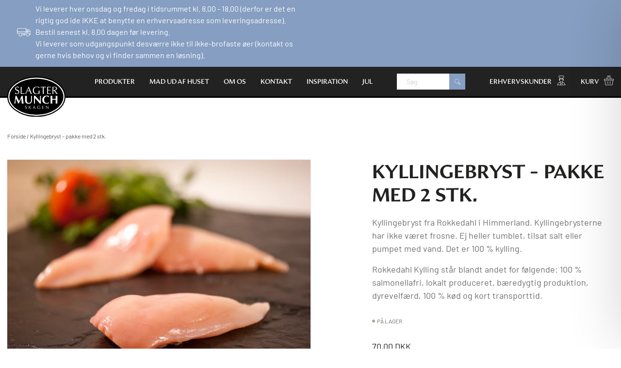

--- FILE ---
content_type: text/html; charset=utf-8
request_url: https://www.munch-skagen.dk/products/kyllingebryst
body_size: 24077
content:
<!DOCTYPE html>
<html lang='da'>
<head>
    <script nomodule async src="https://polyfill-fastly.net/v3/polyfill.min.js"></script>
    <meta charset='utf-8'>
    <meta http-equiv="X-UA-Compatible" content="IE=edge,chrome=1">
    <meta content='width=device-width,initial-scale=1,maximum-scale=1' name='viewport'>
    <meta name="theme-color" content="#859ec1">
    <link rel='canonical' href='https://www.munch-skagen.dk/products/kyllingebryst'><link href='//www.munch-skagen.dk/cdn/shop/files/Slagter_Munch_logo_32x32.png?v=1614300537' rel='shortcut icon' type='image/png'>
    <title>
            Kyllingebryst - pakke med 2 stk.
&ndash; Slagter Munch

</title>
    <link rel="alternate" hreflang="x-default" href="https://www.munch-skagen.dk/products/kyllingebryst">
    <link rel="alternate" hreflang="da" href="https://www.munch-skagen.dk/products/kyllingebryst"><meta property="og:type" content="product">
    <meta property="og:title" content="Kyllingebryst - pakke med 2 stk."><meta property="og:image" content="http://www.munch-skagen.dk/cdn/shop/products/FerskKyllingebryst_1_1024x.jpg?v=1600693739">
        <meta property="og:image:secure_url" content="https://www.munch-skagen.dk/cdn/shop/products/FerskKyllingebryst_1_1024x.jpg?v=1600693739"><meta property="product:price:amount" content="70,00">
    <meta property="product:price:currency" content="DKK"><meta property="og:description" content="Kyllingebryst fra Rokkedahl i Himmerland. Kyllingebrysterne har ikke været frosne. Ej heller tumblet, tilsat salt eller pumpet med vand. Det er 100 % kylling.  Rokkedahl Kylling står blandt andet for følgende: 100 % salmonellafri, lokalt produceret, bæredygtig produktion, dyrevelfærd, 100 % kød og kort transporttid.  %"><meta property="og:url" content="https://www.munch-skagen.dk/products/kyllingebryst">
<meta property="og:site_name" content="Slagter Munch"><meta name="twitter:card" content="summary"><meta name="twitter:title" content="Kyllingebryst - pakke med 2 stk.">
    <meta name="twitter:description" content="Kyllingebryst fra Rokkedahl i Himmerland. Kyllingebrysterne har ikke været frosne. Ej heller tumblet, tilsat salt eller pumpet med vand. Det er 100 % kylling. 
Rokkedahl Kylling står blandt andet for følgende: 100 % salmonellafri, lokalt produceret, bæredygtig produktion, dyrevelfærd, 100 % kød og kort transporttid. 
%%
Næringsindhold pr. 100 g
...



Energi
551 kJ/ 132 kcal


Fedt
5,7 g


- heraf mættede fedtsyrer
1,0 g


Kulhydrater
0,0 g


- heraf sukkerarter
0,0 g


Protein
20,0 g


Salt
0,2 g


">
    <meta name="twitter:image" content="https://www.munch-skagen.dk/cdn/shop/products/FerskKyllingebryst_1_600x600_crop_center.jpg?v=1600693739"><script>window.performance && window.performance.mark && window.performance.mark('shopify.content_for_header.start');</script><meta name="google-site-verification" content="oIR9VD1XoW07Zy1cqKJRtx3Ks7wy-uVwW_u_KGVhN1U">
<meta id="shopify-digital-wallet" name="shopify-digital-wallet" content="/44494323868/digital_wallets/dialog">
<link rel="alternate" type="application/json+oembed" href="https://www.munch-skagen.dk/products/kyllingebryst.oembed">
<script async="async" src="/checkouts/internal/preloads.js?locale=da-DK"></script>
<script id="shopify-features" type="application/json">{"accessToken":"895c75ab26e629df60dd8c51c66ea647","betas":["rich-media-storefront-analytics"],"domain":"www.munch-skagen.dk","predictiveSearch":true,"shopId":44494323868,"locale":"da"}</script>
<script>var Shopify = Shopify || {};
Shopify.shop = "slagter-munch.myshopify.com";
Shopify.locale = "da";
Shopify.currency = {"active":"DKK","rate":"1.0"};
Shopify.country = "DK";
Shopify.theme = {"name":"[Grafikr] Live","id":112132587676,"schema_name":"Slater","schema_version":"1.0.0","theme_store_id":null,"role":"main"};
Shopify.theme.handle = "null";
Shopify.theme.style = {"id":null,"handle":null};
Shopify.cdnHost = "www.munch-skagen.dk/cdn";
Shopify.routes = Shopify.routes || {};
Shopify.routes.root = "/";</script>
<script type="module">!function(o){(o.Shopify=o.Shopify||{}).modules=!0}(window);</script>
<script>!function(o){function n(){var o=[];function n(){o.push(Array.prototype.slice.apply(arguments))}return n.q=o,n}var t=o.Shopify=o.Shopify||{};t.loadFeatures=n(),t.autoloadFeatures=n()}(window);</script>
<script id="shop-js-analytics" type="application/json">{"pageType":"product"}</script>
<script defer="defer" async type="module" src="//www.munch-skagen.dk/cdn/shopifycloud/shop-js/modules/v2/client.init-shop-cart-sync_ojl9psuK.da.esm.js"></script>
<script defer="defer" async type="module" src="//www.munch-skagen.dk/cdn/shopifycloud/shop-js/modules/v2/chunk.common_DN_TrBEB.esm.js"></script>
<script type="module">
  await import("//www.munch-skagen.dk/cdn/shopifycloud/shop-js/modules/v2/client.init-shop-cart-sync_ojl9psuK.da.esm.js");
await import("//www.munch-skagen.dk/cdn/shopifycloud/shop-js/modules/v2/chunk.common_DN_TrBEB.esm.js");

  window.Shopify.SignInWithShop?.initShopCartSync?.({"fedCMEnabled":true,"windoidEnabled":true});

</script>
<script id="__st">var __st={"a":44494323868,"offset":3600,"reqid":"5b53c419-d76a-4a03-a818-12507042a5c5-1762685024","pageurl":"www.munch-skagen.dk\/products\/kyllingebryst","u":"d87298996c24","p":"product","rtyp":"product","rid":5649246945436};</script>
<script>window.ShopifyPaypalV4VisibilityTracking = true;</script>
<script id="captcha-bootstrap">!function(){'use strict';const t='contact',e='account',n='new_comment',o=[[t,t],['blogs',n],['comments',n],[t,'customer']],c=[[e,'customer_login'],[e,'guest_login'],[e,'recover_customer_password'],[e,'create_customer']],r=t=>t.map((([t,e])=>`form[action*='/${t}']:not([data-nocaptcha='true']) input[name='form_type'][value='${e}']`)).join(','),a=t=>()=>t?[...document.querySelectorAll(t)].map((t=>t.form)):[];function s(){const t=[...o],e=r(t);return a(e)}const i='password',u='form_key',d=['recaptcha-v3-token','g-recaptcha-response','h-captcha-response',i],f=()=>{try{return window.sessionStorage}catch{return}},m='__shopify_v',_=t=>t.elements[u];function p(t,e,n=!1){try{const o=window.sessionStorage,c=JSON.parse(o.getItem(e)),{data:r}=function(t){const{data:e,action:n}=t;return t[m]||n?{data:e,action:n}:{data:t,action:n}}(c);for(const[e,n]of Object.entries(r))t.elements[e]&&(t.elements[e].value=n);n&&o.removeItem(e)}catch(o){console.error('form repopulation failed',{error:o})}}const l='form_type',E='cptcha';function T(t){t.dataset[E]=!0}const w=window,h=w.document,L='Shopify',v='ce_forms',y='captcha';let A=!1;((t,e)=>{const n=(g='f06e6c50-85a8-45c8-87d0-21a2b65856fe',I='https://cdn.shopify.com/shopifycloud/storefront-forms-hcaptcha/ce_storefront_forms_captcha_hcaptcha.v1.5.2.iife.js',D={infoText:'Beskyttet af hCaptcha',privacyText:'Beskyttelse af persondata',termsText:'Vilkår'},(t,e,n)=>{const o=w[L][v],c=o.bindForm;if(c)return c(t,g,e,D).then(n);var r;o.q.push([[t,g,e,D],n]),r=I,A||(h.body.append(Object.assign(h.createElement('script'),{id:'captcha-provider',async:!0,src:r})),A=!0)});var g,I,D;w[L]=w[L]||{},w[L][v]=w[L][v]||{},w[L][v].q=[],w[L][y]=w[L][y]||{},w[L][y].protect=function(t,e){n(t,void 0,e),T(t)},Object.freeze(w[L][y]),function(t,e,n,w,h,L){const[v,y,A,g]=function(t,e,n){const i=e?o:[],u=t?c:[],d=[...i,...u],f=r(d),m=r(i),_=r(d.filter((([t,e])=>n.includes(e))));return[a(f),a(m),a(_),s()]}(w,h,L),I=t=>{const e=t.target;return e instanceof HTMLFormElement?e:e&&e.form},D=t=>v().includes(t);t.addEventListener('submit',(t=>{const e=I(t);if(!e)return;const n=D(e)&&!e.dataset.hcaptchaBound&&!e.dataset.recaptchaBound,o=_(e),c=g().includes(e)&&(!o||!o.value);(n||c)&&t.preventDefault(),c&&!n&&(function(t){try{if(!f())return;!function(t){const e=f();if(!e)return;const n=_(t);if(!n)return;const o=n.value;o&&e.removeItem(o)}(t);const e=Array.from(Array(32),(()=>Math.random().toString(36)[2])).join('');!function(t,e){_(t)||t.append(Object.assign(document.createElement('input'),{type:'hidden',name:u})),t.elements[u].value=e}(t,e),function(t,e){const n=f();if(!n)return;const o=[...t.querySelectorAll(`input[type='${i}']`)].map((({name:t})=>t)),c=[...d,...o],r={};for(const[a,s]of new FormData(t).entries())c.includes(a)||(r[a]=s);n.setItem(e,JSON.stringify({[m]:1,action:t.action,data:r}))}(t,e)}catch(e){console.error('failed to persist form',e)}}(e),e.submit())}));const S=(t,e)=>{t&&!t.dataset[E]&&(n(t,e.some((e=>e===t))),T(t))};for(const o of['focusin','change'])t.addEventListener(o,(t=>{const e=I(t);D(e)&&S(e,y())}));const B=e.get('form_key'),M=e.get(l),P=B&&M;t.addEventListener('DOMContentLoaded',(()=>{const t=y();if(P)for(const e of t)e.elements[l].value===M&&p(e,B);[...new Set([...A(),...v().filter((t=>'true'===t.dataset.shopifyCaptcha))])].forEach((e=>S(e,t)))}))}(h,new URLSearchParams(w.location.search),n,t,e,['guest_login'])})(!1,!0)}();</script>
<script integrity="sha256-52AcMU7V7pcBOXWImdc/TAGTFKeNjmkeM1Pvks/DTgc=" data-source-attribution="shopify.loadfeatures" defer="defer" src="//www.munch-skagen.dk/cdn/shopifycloud/storefront/assets/storefront/load_feature-81c60534.js" crossorigin="anonymous"></script>
<script data-source-attribution="shopify.dynamic_checkout.dynamic.init">var Shopify=Shopify||{};Shopify.PaymentButton=Shopify.PaymentButton||{isStorefrontPortableWallets:!0,init:function(){window.Shopify.PaymentButton.init=function(){};var t=document.createElement("script");t.src="https://www.munch-skagen.dk/cdn/shopifycloud/portable-wallets/latest/portable-wallets.da.js",t.type="module",document.head.appendChild(t)}};
</script>
<script data-source-attribution="shopify.dynamic_checkout.buyer_consent">
  function portableWalletsHideBuyerConsent(e){var t=document.getElementById("shopify-buyer-consent"),n=document.getElementById("shopify-subscription-policy-button");t&&n&&(t.classList.add("hidden"),t.setAttribute("aria-hidden","true"),n.removeEventListener("click",e))}function portableWalletsShowBuyerConsent(e){var t=document.getElementById("shopify-buyer-consent"),n=document.getElementById("shopify-subscription-policy-button");t&&n&&(t.classList.remove("hidden"),t.removeAttribute("aria-hidden"),n.addEventListener("click",e))}window.Shopify?.PaymentButton&&(window.Shopify.PaymentButton.hideBuyerConsent=portableWalletsHideBuyerConsent,window.Shopify.PaymentButton.showBuyerConsent=portableWalletsShowBuyerConsent);
</script>
<script data-source-attribution="shopify.dynamic_checkout.cart.bootstrap">document.addEventListener("DOMContentLoaded",(function(){function t(){return document.querySelector("shopify-accelerated-checkout-cart, shopify-accelerated-checkout")}if(t())Shopify.PaymentButton.init();else{new MutationObserver((function(e,n){t()&&(Shopify.PaymentButton.init(),n.disconnect())})).observe(document.body,{childList:!0,subtree:!0})}}));
</script>

<script>window.performance && window.performance.mark && window.performance.mark('shopify.content_for_header.end');</script>

    
    <link rel="preload" as="fetch" href="/cart.js">

    <link rel="stylesheet" href="//www.munch-skagen.dk/cdn/shop/t/4/assets/index.css?v=145228852718091340061718105097"><style>
    :root {
        --base-font-size: 1.6rem;
        --color-body-text: hsl(0, 0%, 0%);--color-body-text-h: 0;--color-body-text-s: 0%;--color-body-text-l: 0%;--color-accent: hsl(215, 33%, 64%);--color-accent-h: 215;--color-accent-s: 33%;--color-accent-l: 64%;--color-secondary: hsl(0, 0%, 13%);--color-secondary-h: 0;--color-secondary-s: 0%;--color-secondary-l: 13%;}
</style>

    <script>
        window.theme = {
            cart: {"note":null,"attributes":{},"original_total_price":0,"total_price":0,"total_discount":0,"total_weight":0.0,"item_count":0,"items":[],"requires_shipping":false,"currency":"DKK","items_subtotal_price":0,"cart_level_discount_applications":[],"checkout_charge_amount":0},
            strings: {
                free: "Gratis",
                addToCart: "Tilføj til kurv",
                soldOut: "Udsolgt",
                unavailable: "Ikke tilgængelig",
                addingToCart: "Tilføjer...",
                cartAddSuccess: "er blevet føjet til indkøbskurven",
                cartEmpty: "Din indkøbskurv er i øjeblikket tom.",
                cartRemove: "Fjern",
                cartItemWeight: "Vægt ca. <span>{{ weight }}</span>",
                cartUpdate: "Kurv opdateret",
                loading: "Indlæser",
                featured: "Nyhed",
                loadMore: "Indlæs flere produkter",
                novaliditems: "Kunne ikke genbestille denne ordre, da den kun indeholder produkter som ikke længere findes i vores sortiment.",
                reorder_info: "[count] af produkterne i denne ordre kunne ikke tilføjes til kurven.",
                collection : {
                  noResults: "Beklager, der er ingen produkter i denne kollektion"
                },
                search: {
                    products: "Produkter",
                    articles: "Artikler",
                    collections: "Kategorier",
                    pages: "Sider",
                    noResults: "Din søgning gav ingen resultater"
                },
                cart: {
                    suggestedRetail: "Vis vejledende udsalgspris"
                }
            },
            moneyFormat: "{{amount_with_comma_separator}} DKK",
            thousandsSeperator: "."
        }

        window.isB2B = false
        window.isCartPage = false

        window.addEventListener("pageshow", function(evt){
            if(evt.persisted){
                setTimeout(function(){
                    window.location.reload();
                },10);
            }
        }, false);

        var trident = window.navigator.userAgent.indexOf('Trident/');
        if (trident > 0) {
            document.documentElement.classList.add('isIE')
        }
    </script>
    
    <script type="application/ld+json">
  {
    "@context": "http://schema.org",
    "@type": "Product",
        "offers": [{
            "@type": "Offer",
            "name": "Default Title",
            "availability":"https://schema.org/InStock",
            "price": 70.0,
            "priceCurrency": "DKK",
            "priceValidUntil": "2025-11-19","sku": "19004","url": "/products/kyllingebryst?variant=36111716188316"
            }
],
        "brand": {
        "name": "Slagter Munch"
        },
        "name": "Kyllingebryst - pakke med 2 stk.",
        "description": "Kyllingebryst fra Rokkedahl i Himmerland. Kyllingebrysterne har ikke været frosne. Ej heller tumblet, tilsat salt eller pumpet med vand. Det er 100 % kylling. \nRokkedahl Kylling står blandt andet for følgende: 100 % salmonellafri, lokalt produceret, bæredygtig produktion, dyrevelfærd, 100 % kød og kort transporttid. \n%%\nNæringsindhold pr. 100 g\n...\n\n\n\nEnergi\n551 kJ\/ 132 kcal\n\n\nFedt\n5,7 g\n\n\n- heraf mættede fedtsyrer\n1,0 g\n\n\nKulhydrater\n0,0 g\n\n\n- heraf sukkerarter\n0,0 g\n\n\nProtein\n20,0 g\n\n\nSalt\n0,2 g\n\n\n",
        "category": "Fersk kød",
        "url": "/products/kyllingebryst",
        "sku": "19004",
        "image": {
        "@type": "ImageObject",
        "url": "https://www.munch-skagen.dk/cdn/shop/products/FerskKyllingebryst_1_1024x.jpg?v=1600693739",
        "image": "https://www.munch-skagen.dk/cdn/shop/products/FerskKyllingebryst_1_1024x.jpg?v=1600693739",
        "name": "Kyllingebryst - pakke med 2 stk.",
        "width": "1024",
        "height": "1024"
        }
  }
  </script>



    <script type="application/ld+json">
  {
    "@context": "http://schema.org",
    "@type": "BreadcrumbList",
    "itemListElement": [{
    "@type": "ListItem",
    "position": 1,
    "name": "Translation missing: da.general.breadcrumb.home",
    "item": "https://www.munch-skagen.dk"
    },{
            "@type": "ListItem",
            "position": 2,
            "name": "Kyllingebryst - pakke med 2 stk.",
            "item": "https://www.munch-skagen.dk/products/kyllingebryst"
            }]
  }
  </script>


    <!-- MS Clarity -->
<script type="text/javascript">
    (function(c,l,a,r,i,t,y){
        c[a]=c[a]||function(){(c[a].q=c[a].q||[]).push(arguments)};
        t=l.createElement(r);t.async=1;t.src="https://www.clarity.ms/tag/"+i;
        y=l.getElementsByTagName(r)[0];y.parentNode.insertBefore(t,y);
    })(window, document, "clarity", "script", "kgz92y2f20");
</script>
<!-- End MS Clarity -->

<!-- Google Tag Manager -->
<script>(function(w,d,s,l,i){w[l]=w[l]||[];w[l].push({'gtm.start':
new Date().getTime(),event:'gtm.js'});var f=d.getElementsByTagName(s)[0],
j=d.createElement(s),dl=l!='dataLayer'?'&l='+l:'';j.async=true;j.src=
'https://www.googletagmanager.com/gtm.js?id='+i+dl;f.parentNode.insertBefore(j,f);
})(window,document,'script','dataLayer','GTM-NCSNLLR');</script>
<!-- End Google Tag Manager -->
<script id="CookieConsent" src="https://policy.app.cookieinformation.com/uc.js" data-culture="DA" type="text/javascript"></script>
<script>
  function setTrackingConsent() {
    window.Shopify.loadFeatures([{ name: 'consent-tracking-api', version: '0.1' }], function(error) {
      if (error) {
        throw error
      }
      var canTrackMarketing = window.CookieInformation.getConsentGivenFor('cookie_cat_marketing')
      
      if (! canTrackMarketing) {
        canTrackMarketing = false;
      }
      
      window.Shopify.customerPrivacy.setTrackingConsent(canTrackMarketing, function() {});
    });
  }

  setTrackingConsent();
  window.addEventListener('CookieInformationConsentGiven', setTrackingConsent, false);
</script><link href="https://monorail-edge.shopifysvc.com" rel="dns-prefetch">
<script>(function(){if ("sendBeacon" in navigator && "performance" in window) {try {var session_token_from_headers = performance.getEntriesByType('navigation')[0].serverTiming.find(x => x.name == '_s').description;} catch {var session_token_from_headers = undefined;}var session_cookie_matches = document.cookie.match(/_shopify_s=([^;]*)/);var session_token_from_cookie = session_cookie_matches && session_cookie_matches.length === 2 ? session_cookie_matches[1] : "";var session_token = session_token_from_headers || session_token_from_cookie || "";function handle_abandonment_event(e) {var entries = performance.getEntries().filter(function(entry) {return /monorail-edge.shopifysvc.com/.test(entry.name);});if (!window.abandonment_tracked && entries.length === 0) {window.abandonment_tracked = true;var currentMs = Date.now();var navigation_start = performance.timing.navigationStart;var payload = {shop_id: 44494323868,url: window.location.href,navigation_start,duration: currentMs - navigation_start,session_token,page_type: "product"};window.navigator.sendBeacon("https://monorail-edge.shopifysvc.com/v1/produce", JSON.stringify({schema_id: "online_store_buyer_site_abandonment/1.1",payload: payload,metadata: {event_created_at_ms: currentMs,event_sent_at_ms: currentMs}}));}}window.addEventListener('pagehide', handle_abandonment_event);}}());</script>
<script id="web-pixels-manager-setup">(function e(e,d,r,n,o){if(void 0===o&&(o={}),!Boolean(null===(a=null===(i=window.Shopify)||void 0===i?void 0:i.analytics)||void 0===a?void 0:a.replayQueue)){var i,a;window.Shopify=window.Shopify||{};var t=window.Shopify;t.analytics=t.analytics||{};var s=t.analytics;s.replayQueue=[],s.publish=function(e,d,r){return s.replayQueue.push([e,d,r]),!0};try{self.performance.mark("wpm:start")}catch(e){}var l=function(){var e={modern:/Edge?\/(1{2}[4-9]|1[2-9]\d|[2-9]\d{2}|\d{4,})\.\d+(\.\d+|)|Firefox\/(1{2}[4-9]|1[2-9]\d|[2-9]\d{2}|\d{4,})\.\d+(\.\d+|)|Chrom(ium|e)\/(9{2}|\d{3,})\.\d+(\.\d+|)|(Maci|X1{2}).+ Version\/(15\.\d+|(1[6-9]|[2-9]\d|\d{3,})\.\d+)([,.]\d+|)( \(\w+\)|)( Mobile\/\w+|) Safari\/|Chrome.+OPR\/(9{2}|\d{3,})\.\d+\.\d+|(CPU[ +]OS|iPhone[ +]OS|CPU[ +]iPhone|CPU IPhone OS|CPU iPad OS)[ +]+(15[._]\d+|(1[6-9]|[2-9]\d|\d{3,})[._]\d+)([._]\d+|)|Android:?[ /-](13[3-9]|1[4-9]\d|[2-9]\d{2}|\d{4,})(\.\d+|)(\.\d+|)|Android.+Firefox\/(13[5-9]|1[4-9]\d|[2-9]\d{2}|\d{4,})\.\d+(\.\d+|)|Android.+Chrom(ium|e)\/(13[3-9]|1[4-9]\d|[2-9]\d{2}|\d{4,})\.\d+(\.\d+|)|SamsungBrowser\/([2-9]\d|\d{3,})\.\d+/,legacy:/Edge?\/(1[6-9]|[2-9]\d|\d{3,})\.\d+(\.\d+|)|Firefox\/(5[4-9]|[6-9]\d|\d{3,})\.\d+(\.\d+|)|Chrom(ium|e)\/(5[1-9]|[6-9]\d|\d{3,})\.\d+(\.\d+|)([\d.]+$|.*Safari\/(?![\d.]+ Edge\/[\d.]+$))|(Maci|X1{2}).+ Version\/(10\.\d+|(1[1-9]|[2-9]\d|\d{3,})\.\d+)([,.]\d+|)( \(\w+\)|)( Mobile\/\w+|) Safari\/|Chrome.+OPR\/(3[89]|[4-9]\d|\d{3,})\.\d+\.\d+|(CPU[ +]OS|iPhone[ +]OS|CPU[ +]iPhone|CPU IPhone OS|CPU iPad OS)[ +]+(10[._]\d+|(1[1-9]|[2-9]\d|\d{3,})[._]\d+)([._]\d+|)|Android:?[ /-](13[3-9]|1[4-9]\d|[2-9]\d{2}|\d{4,})(\.\d+|)(\.\d+|)|Mobile Safari.+OPR\/([89]\d|\d{3,})\.\d+\.\d+|Android.+Firefox\/(13[5-9]|1[4-9]\d|[2-9]\d{2}|\d{4,})\.\d+(\.\d+|)|Android.+Chrom(ium|e)\/(13[3-9]|1[4-9]\d|[2-9]\d{2}|\d{4,})\.\d+(\.\d+|)|Android.+(UC? ?Browser|UCWEB|U3)[ /]?(15\.([5-9]|\d{2,})|(1[6-9]|[2-9]\d|\d{3,})\.\d+)\.\d+|SamsungBrowser\/(5\.\d+|([6-9]|\d{2,})\.\d+)|Android.+MQ{2}Browser\/(14(\.(9|\d{2,})|)|(1[5-9]|[2-9]\d|\d{3,})(\.\d+|))(\.\d+|)|K[Aa][Ii]OS\/(3\.\d+|([4-9]|\d{2,})\.\d+)(\.\d+|)/},d=e.modern,r=e.legacy,n=navigator.userAgent;return n.match(d)?"modern":n.match(r)?"legacy":"unknown"}(),u="modern"===l?"modern":"legacy",c=(null!=n?n:{modern:"",legacy:""})[u],f=function(e){return[e.baseUrl,"/wpm","/b",e.hashVersion,"modern"===e.buildTarget?"m":"l",".js"].join("")}({baseUrl:d,hashVersion:r,buildTarget:u}),m=function(e){var d=e.version,r=e.bundleTarget,n=e.surface,o=e.pageUrl,i=e.monorailEndpoint;return{emit:function(e){var a=e.status,t=e.errorMsg,s=(new Date).getTime(),l=JSON.stringify({metadata:{event_sent_at_ms:s},events:[{schema_id:"web_pixels_manager_load/3.1",payload:{version:d,bundle_target:r,page_url:o,status:a,surface:n,error_msg:t},metadata:{event_created_at_ms:s}}]});if(!i)return console&&console.warn&&console.warn("[Web Pixels Manager] No Monorail endpoint provided, skipping logging."),!1;try{return self.navigator.sendBeacon.bind(self.navigator)(i,l)}catch(e){}var u=new XMLHttpRequest;try{return u.open("POST",i,!0),u.setRequestHeader("Content-Type","text/plain"),u.send(l),!0}catch(e){return console&&console.warn&&console.warn("[Web Pixels Manager] Got an unhandled error while logging to Monorail."),!1}}}}({version:r,bundleTarget:l,surface:e.surface,pageUrl:self.location.href,monorailEndpoint:e.monorailEndpoint});try{o.browserTarget=l,function(e){var d=e.src,r=e.async,n=void 0===r||r,o=e.onload,i=e.onerror,a=e.sri,t=e.scriptDataAttributes,s=void 0===t?{}:t,l=document.createElement("script"),u=document.querySelector("head"),c=document.querySelector("body");if(l.async=n,l.src=d,a&&(l.integrity=a,l.crossOrigin="anonymous"),s)for(var f in s)if(Object.prototype.hasOwnProperty.call(s,f))try{l.dataset[f]=s[f]}catch(e){}if(o&&l.addEventListener("load",o),i&&l.addEventListener("error",i),u)u.appendChild(l);else{if(!c)throw new Error("Did not find a head or body element to append the script");c.appendChild(l)}}({src:f,async:!0,onload:function(){if(!function(){var e,d;return Boolean(null===(d=null===(e=window.Shopify)||void 0===e?void 0:e.analytics)||void 0===d?void 0:d.initialized)}()){var d=window.webPixelsManager.init(e)||void 0;if(d){var r=window.Shopify.analytics;r.replayQueue.forEach((function(e){var r=e[0],n=e[1],o=e[2];d.publishCustomEvent(r,n,o)})),r.replayQueue=[],r.publish=d.publishCustomEvent,r.visitor=d.visitor,r.initialized=!0}}},onerror:function(){return m.emit({status:"failed",errorMsg:"".concat(f," has failed to load")})},sri:function(e){var d=/^sha384-[A-Za-z0-9+/=]+$/;return"string"==typeof e&&d.test(e)}(c)?c:"",scriptDataAttributes:o}),m.emit({status:"loading"})}catch(e){m.emit({status:"failed",errorMsg:(null==e?void 0:e.message)||"Unknown error"})}}})({shopId: 44494323868,storefrontBaseUrl: "https://www.munch-skagen.dk",extensionsBaseUrl: "https://extensions.shopifycdn.com/cdn/shopifycloud/web-pixels-manager",monorailEndpoint: "https://monorail-edge.shopifysvc.com/unstable/produce_batch",surface: "storefront-renderer",enabledBetaFlags: ["2dca8a86"],webPixelsConfigList: [{"id":"1090519383","configuration":"{\"config\":\"{\\\"pixel_id\\\":\\\"G-8BY497GDLW\\\",\\\"target_country\\\":\\\"DK\\\",\\\"gtag_events\\\":[{\\\"type\\\":\\\"begin_checkout\\\",\\\"action_label\\\":\\\"G-8BY497GDLW\\\"},{\\\"type\\\":\\\"search\\\",\\\"action_label\\\":\\\"G-8BY497GDLW\\\"},{\\\"type\\\":\\\"view_item\\\",\\\"action_label\\\":[\\\"G-8BY497GDLW\\\",\\\"MC-3LG983TN2C\\\"]},{\\\"type\\\":\\\"purchase\\\",\\\"action_label\\\":[\\\"G-8BY497GDLW\\\",\\\"MC-3LG983TN2C\\\"]},{\\\"type\\\":\\\"page_view\\\",\\\"action_label\\\":[\\\"G-8BY497GDLW\\\",\\\"MC-3LG983TN2C\\\"]},{\\\"type\\\":\\\"add_payment_info\\\",\\\"action_label\\\":\\\"G-8BY497GDLW\\\"},{\\\"type\\\":\\\"add_to_cart\\\",\\\"action_label\\\":\\\"G-8BY497GDLW\\\"}],\\\"enable_monitoring_mode\\\":false}\"}","eventPayloadVersion":"v1","runtimeContext":"OPEN","scriptVersion":"b2a88bafab3e21179ed38636efcd8a93","type":"APP","apiClientId":1780363,"privacyPurposes":[],"dataSharingAdjustments":{"protectedCustomerApprovalScopes":["read_customer_address","read_customer_email","read_customer_name","read_customer_personal_data","read_customer_phone"]}},{"id":"434930007","configuration":"{\"pixel_id\":\"386607989158752\",\"pixel_type\":\"facebook_pixel\",\"metaapp_system_user_token\":\"-\"}","eventPayloadVersion":"v1","runtimeContext":"OPEN","scriptVersion":"ca16bc87fe92b6042fbaa3acc2fbdaa6","type":"APP","apiClientId":2329312,"privacyPurposes":["ANALYTICS","MARKETING","SALE_OF_DATA"],"dataSharingAdjustments":{"protectedCustomerApprovalScopes":["read_customer_address","read_customer_email","read_customer_name","read_customer_personal_data","read_customer_phone"]}},{"id":"shopify-app-pixel","configuration":"{}","eventPayloadVersion":"v1","runtimeContext":"STRICT","scriptVersion":"0450","apiClientId":"shopify-pixel","type":"APP","privacyPurposes":["ANALYTICS","MARKETING"]},{"id":"shopify-custom-pixel","eventPayloadVersion":"v1","runtimeContext":"LAX","scriptVersion":"0450","apiClientId":"shopify-pixel","type":"CUSTOM","privacyPurposes":["ANALYTICS","MARKETING"]}],isMerchantRequest: false,initData: {"shop":{"name":"Slagter Munch","paymentSettings":{"currencyCode":"DKK"},"myshopifyDomain":"slagter-munch.myshopify.com","countryCode":"DK","storefrontUrl":"https:\/\/www.munch-skagen.dk"},"customer":null,"cart":null,"checkout":null,"productVariants":[{"price":{"amount":70.0,"currencyCode":"DKK"},"product":{"title":"Kyllingebryst - pakke med 2 stk.","vendor":"Slagter Munch","id":"5649246945436","untranslatedTitle":"Kyllingebryst - pakke med 2 stk.","url":"\/products\/kyllingebryst","type":"Fersk kød"},"id":"36111716188316","image":{"src":"\/\/www.munch-skagen.dk\/cdn\/shop\/products\/FerskKyllingebryst_1.jpg?v=1600693739"},"sku":"19004","title":"Default Title","untranslatedTitle":"Default Title"}],"purchasingCompany":null},},"https://www.munch-skagen.dk/cdn","ae1676cfwd2530674p4253c800m34e853cb",{"modern":"","legacy":""},{"shopId":"44494323868","storefrontBaseUrl":"https:\/\/www.munch-skagen.dk","extensionBaseUrl":"https:\/\/extensions.shopifycdn.com\/cdn\/shopifycloud\/web-pixels-manager","surface":"storefront-renderer","enabledBetaFlags":"[\"2dca8a86\"]","isMerchantRequest":"false","hashVersion":"ae1676cfwd2530674p4253c800m34e853cb","publish":"custom","events":"[[\"page_viewed\",{}],[\"product_viewed\",{\"productVariant\":{\"price\":{\"amount\":70.0,\"currencyCode\":\"DKK\"},\"product\":{\"title\":\"Kyllingebryst - pakke med 2 stk.\",\"vendor\":\"Slagter Munch\",\"id\":\"5649246945436\",\"untranslatedTitle\":\"Kyllingebryst - pakke med 2 stk.\",\"url\":\"\/products\/kyllingebryst\",\"type\":\"Fersk kød\"},\"id\":\"36111716188316\",\"image\":{\"src\":\"\/\/www.munch-skagen.dk\/cdn\/shop\/products\/FerskKyllingebryst_1.jpg?v=1600693739\"},\"sku\":\"19004\",\"title\":\"Default Title\",\"untranslatedTitle\":\"Default Title\"}}]]"});</script><script>
  window.ShopifyAnalytics = window.ShopifyAnalytics || {};
  window.ShopifyAnalytics.meta = window.ShopifyAnalytics.meta || {};
  window.ShopifyAnalytics.meta.currency = 'DKK';
  var meta = {"product":{"id":5649246945436,"gid":"gid:\/\/shopify\/Product\/5649246945436","vendor":"Slagter Munch","type":"Fersk kød","variants":[{"id":36111716188316,"price":7000,"name":"Kyllingebryst - pakke med 2 stk.","public_title":null,"sku":"19004"}],"remote":false},"page":{"pageType":"product","resourceType":"product","resourceId":5649246945436}};
  for (var attr in meta) {
    window.ShopifyAnalytics.meta[attr] = meta[attr];
  }
</script>
<script class="analytics">
  (function () {
    var customDocumentWrite = function(content) {
      var jquery = null;

      if (window.jQuery) {
        jquery = window.jQuery;
      } else if (window.Checkout && window.Checkout.$) {
        jquery = window.Checkout.$;
      }

      if (jquery) {
        jquery('body').append(content);
      }
    };

    var hasLoggedConversion = function(token) {
      if (token) {
        return document.cookie.indexOf('loggedConversion=' + token) !== -1;
      }
      return false;
    }

    var setCookieIfConversion = function(token) {
      if (token) {
        var twoMonthsFromNow = new Date(Date.now());
        twoMonthsFromNow.setMonth(twoMonthsFromNow.getMonth() + 2);

        document.cookie = 'loggedConversion=' + token + '; expires=' + twoMonthsFromNow;
      }
    }

    var trekkie = window.ShopifyAnalytics.lib = window.trekkie = window.trekkie || [];
    if (trekkie.integrations) {
      return;
    }
    trekkie.methods = [
      'identify',
      'page',
      'ready',
      'track',
      'trackForm',
      'trackLink'
    ];
    trekkie.factory = function(method) {
      return function() {
        var args = Array.prototype.slice.call(arguments);
        args.unshift(method);
        trekkie.push(args);
        return trekkie;
      };
    };
    for (var i = 0; i < trekkie.methods.length; i++) {
      var key = trekkie.methods[i];
      trekkie[key] = trekkie.factory(key);
    }
    trekkie.load = function(config) {
      trekkie.config = config || {};
      trekkie.config.initialDocumentCookie = document.cookie;
      var first = document.getElementsByTagName('script')[0];
      var script = document.createElement('script');
      script.type = 'text/javascript';
      script.onerror = function(e) {
        var scriptFallback = document.createElement('script');
        scriptFallback.type = 'text/javascript';
        scriptFallback.onerror = function(error) {
                var Monorail = {
      produce: function produce(monorailDomain, schemaId, payload) {
        var currentMs = new Date().getTime();
        var event = {
          schema_id: schemaId,
          payload: payload,
          metadata: {
            event_created_at_ms: currentMs,
            event_sent_at_ms: currentMs
          }
        };
        return Monorail.sendRequest("https://" + monorailDomain + "/v1/produce", JSON.stringify(event));
      },
      sendRequest: function sendRequest(endpointUrl, payload) {
        // Try the sendBeacon API
        if (window && window.navigator && typeof window.navigator.sendBeacon === 'function' && typeof window.Blob === 'function' && !Monorail.isIos12()) {
          var blobData = new window.Blob([payload], {
            type: 'text/plain'
          });

          if (window.navigator.sendBeacon(endpointUrl, blobData)) {
            return true;
          } // sendBeacon was not successful

        } // XHR beacon

        var xhr = new XMLHttpRequest();

        try {
          xhr.open('POST', endpointUrl);
          xhr.setRequestHeader('Content-Type', 'text/plain');
          xhr.send(payload);
        } catch (e) {
          console.log(e);
        }

        return false;
      },
      isIos12: function isIos12() {
        return window.navigator.userAgent.lastIndexOf('iPhone; CPU iPhone OS 12_') !== -1 || window.navigator.userAgent.lastIndexOf('iPad; CPU OS 12_') !== -1;
      }
    };
    Monorail.produce('monorail-edge.shopifysvc.com',
      'trekkie_storefront_load_errors/1.1',
      {shop_id: 44494323868,
      theme_id: 112132587676,
      app_name: "storefront",
      context_url: window.location.href,
      source_url: "//www.munch-skagen.dk/cdn/s/trekkie.storefront.308893168db1679b4a9f8a086857af995740364f.min.js"});

        };
        scriptFallback.async = true;
        scriptFallback.src = '//www.munch-skagen.dk/cdn/s/trekkie.storefront.308893168db1679b4a9f8a086857af995740364f.min.js';
        first.parentNode.insertBefore(scriptFallback, first);
      };
      script.async = true;
      script.src = '//www.munch-skagen.dk/cdn/s/trekkie.storefront.308893168db1679b4a9f8a086857af995740364f.min.js';
      first.parentNode.insertBefore(script, first);
    };
    trekkie.load(
      {"Trekkie":{"appName":"storefront","development":false,"defaultAttributes":{"shopId":44494323868,"isMerchantRequest":null,"themeId":112132587676,"themeCityHash":"16528347236634996714","contentLanguage":"da","currency":"DKK","eventMetadataId":"1981a4dc-b762-4a88-a988-eda66d2e38b9"},"isServerSideCookieWritingEnabled":true,"monorailRegion":"shop_domain","enabledBetaFlags":["f0df213a"]},"Session Attribution":{},"S2S":{"facebookCapiEnabled":true,"source":"trekkie-storefront-renderer","apiClientId":580111}}
    );

    var loaded = false;
    trekkie.ready(function() {
      if (loaded) return;
      loaded = true;

      window.ShopifyAnalytics.lib = window.trekkie;

      var originalDocumentWrite = document.write;
      document.write = customDocumentWrite;
      try { window.ShopifyAnalytics.merchantGoogleAnalytics.call(this); } catch(error) {};
      document.write = originalDocumentWrite;

      window.ShopifyAnalytics.lib.page(null,{"pageType":"product","resourceType":"product","resourceId":5649246945436,"shopifyEmitted":true});

      var match = window.location.pathname.match(/checkouts\/(.+)\/(thank_you|post_purchase)/)
      var token = match? match[1]: undefined;
      if (!hasLoggedConversion(token)) {
        setCookieIfConversion(token);
        window.ShopifyAnalytics.lib.track("Viewed Product",{"currency":"DKK","variantId":36111716188316,"productId":5649246945436,"productGid":"gid:\/\/shopify\/Product\/5649246945436","name":"Kyllingebryst - pakke med 2 stk.","price":"70.00","sku":"19004","brand":"Slagter Munch","variant":null,"category":"Fersk kød","nonInteraction":true,"remote":false},undefined,undefined,{"shopifyEmitted":true});
      window.ShopifyAnalytics.lib.track("monorail:\/\/trekkie_storefront_viewed_product\/1.1",{"currency":"DKK","variantId":36111716188316,"productId":5649246945436,"productGid":"gid:\/\/shopify\/Product\/5649246945436","name":"Kyllingebryst - pakke med 2 stk.","price":"70.00","sku":"19004","brand":"Slagter Munch","variant":null,"category":"Fersk kød","nonInteraction":true,"remote":false,"referer":"https:\/\/www.munch-skagen.dk\/products\/kyllingebryst"});
      }
    });


        var eventsListenerScript = document.createElement('script');
        eventsListenerScript.async = true;
        eventsListenerScript.src = "//www.munch-skagen.dk/cdn/shopifycloud/storefront/assets/shop_events_listener-3da45d37.js";
        document.getElementsByTagName('head')[0].appendChild(eventsListenerScript);

})();</script>
  <script>
  if (!window.ga || (window.ga && typeof window.ga !== 'function')) {
    window.ga = function ga() {
      (window.ga.q = window.ga.q || []).push(arguments);
      if (window.Shopify && window.Shopify.analytics && typeof window.Shopify.analytics.publish === 'function') {
        window.Shopify.analytics.publish("ga_stub_called", {}, {sendTo: "google_osp_migration"});
      }
      console.error("Shopify's Google Analytics stub called with:", Array.from(arguments), "\nSee https://help.shopify.com/manual/promoting-marketing/pixels/pixel-migration#google for more information.");
    };
    if (window.Shopify && window.Shopify.analytics && typeof window.Shopify.analytics.publish === 'function') {
      window.Shopify.analytics.publish("ga_stub_initialized", {}, {sendTo: "google_osp_migration"});
    }
  }
</script>
<script
  defer
  src="https://www.munch-skagen.dk/cdn/shopifycloud/perf-kit/shopify-perf-kit-2.1.2.min.js"
  data-application="storefront-renderer"
  data-shop-id="44494323868"
  data-render-region="gcp-us-east1"
  data-page-type="product"
  data-theme-instance-id="112132587676"
  data-theme-name="Slater"
  data-theme-version="1.0.0"
  data-monorail-region="shop_domain"
  data-resource-timing-sampling-rate="10"
  data-shs="true"
  data-shs-beacon="true"
  data-shs-export-with-fetch="true"
  data-shs-logs-sample-rate="1"
></script>
</head><body class="template-product" id="root"><!-- Google Tag Manager (noscript) -->
<noscript><iframe src="https://www.googletagmanager.com/ns.html?id=GTM-NCSNLLR" height="0" width="0" style="display:none;visibility:hidden"></iframe></noscript>
<!-- End Google Tag Manager (noscript) --><div id='siteOverlay' class='site-overlay'></div>
<div id="shopify-section-header" class="shopify-section">
    <div class="site-header__banner">
        <div class="container"><div class="site-header__banner__item hideB2B">
                    <img src="//www.munch-skagen.dk/cdn/shop/files/levering.svg?v=16102167974853461803" alt="levering.svg">
                    <span><p>Vi leverer hver onsdag og fredag i tidsrummet kl. 8.00 - 18.00 (derfor er det en rigtig god ide IKKE at benytte en erhvervsadresse som leveringsadresse). </p><p>Bestil senest kl. 8.00 dagen før levering. </p><p>Vi leverer som udgangspunkt desværre ikke til ikke-brofaste øer (kontakt os gerne hvis behov og vi finder sammen en løsning). </p></span>
                </div>
            <div class="site-header__banner__item B2Bonly">
                    <img src="//www.munch-skagen.dk/cdn/shop/files/levering.svg?v=16102167974853461803" alt="levering.svg">
                    <span><p>HUSK at bestille senest fredag kl. 12.00 for levering i den kommende uge. </p></span>
                </div>
            <div class="site-header__banner__item both">
                    
                    <span></span>
                </div>
            <div class="site-header__banner__item both">
                    
                    <span></span>
                </div>
            
        </div>
    </div>

<header class="site-header" data-component="header">
    <div class="site-header__container container">
        <a href="/" class="site-header__logo"><img src="//www.munch-skagen.dk/cdn/shop/files/Logo.svg?v=7163247109001072030" alt="" />
</a>

        <div class="site-header__mb-menu mb-only">
            <div class="site-header__mb-menu--line"></div>
            <div class="site-header__mb-menu--line"></div>
            <div class="site-header__mb-menu--line"></div>
        </div>

        <nav class="site-header__nav">
          
              
<ul class="linklist site-header__nav__wrapper mb-hide"><li class="linklist__item site-header__nav__item">
                <a href="/collections/alle-produkter" class="linklist__link link">Produkter</a>
                
            </li><li class="linklist__item site-header__nav__item">
                <a href="/pages/mad-ud-af-huset" class="linklist__link link">Mad ud af huset</a>
                
            </li><li class="linklist__item site-header__nav__item">
                <a href="/pages/om-os" class="linklist__link link">Om os</a>
                
            </li><li class="linklist__item site-header__nav__item">
                <a href="/pages/kontakt" class="linklist__link link">Kontakt</a>
                
            </li><li class="linklist__item site-header__nav__item">
                <a href="/blogs/slagter-munch" class="linklist__link link">Inspiration</a>
                
            </li><li class="linklist__item site-header__nav__item">
                <a href="/collections/jul" class="linklist__link link">Jul</a>
                
            </li></ul>


              
<ul class="linklist site-header__nav__wrapper mb-only"><li class="linklist__item has-submenu site-header__nav__item">
                <a href="javascript:void(0)" class="linklist__link link">Produkter <span class="mb-only">
	<svg xmlns="http://www.w3.org/2000/svg" style="height: 24px;width: 24px;" width="24" height="24" viewBox="0 0 24 24" fill="none" stroke="currentColor" stroke-width="1" stroke-linecap="round" stroke-linejoin="round" class="feather feather-chevron-down"><polyline points="6 9 12 15 18 9"></polyline></svg>

	</span></a>
                
                    <ul class="submenu">
                        <li class="mb-only mb-back mb-only"><span>
	<svg xmlns="http://www.w3.org/2000/svg" style="height: 24px;width: 24px;" width="24" height="24" viewBox="0 0 24 24" fill="none" stroke="currentColor" stroke-width="1" stroke-linecap="round" stroke-linejoin="round" class="feather feather-chevron-down"><polyline points="6 9 12 15 18 9"></polyline></svg>

	</span>Tilbage</li>
                        
                            <li class="submenu__item">
                                <a href="/collections/all" class="submenu__link">Alle</a>
                                
                            </li>
                        
                            <li class="submenu__item has-submenu">
                                <a href="javascript:void(0)" class="submenu__link">Fersk kød<span class="mb-only">
	<svg xmlns="http://www.w3.org/2000/svg" viewBox="0 0 11.1 11.1"><g fill="none" stroke="#222221" stroke-linecap="round"><path d="M5.6.6v10" stroke-linejoin="round"/><path d="M.6 5.7h10"/></g></svg>

	</span></a>
                                
                                    <ul class="sub-submenu">
                                
                                    <li class="submenu__item">
                                        <a href="/collections/fersk-kod" class="submenu__link">Alle</a>
                                    </li>
                                
                                    <li class="submenu__item">
                                        <a href="/collections/gourmet-frilandsgris" class="submenu__link">Gourmet Frilandsgris</a>
                                    </li>
                                
                                    <li class="submenu__item">
                                        <a href="/collections/grill" class="submenu__link">Grill</a>
                                    </li>
                                
                                    <li class="submenu__item">
                                        <a href="/collections/fersk-lam" class="submenu__link">Lam</a>
                                    </li>
                                
                                    <li class="submenu__item">
                                        <a href="/collections/kylling-fra-rokkedahl" class="submenu__link">Kylling fra Rokkedahl</a>
                                    </li>
                                
                                    <li class="submenu__item">
                                        <a href="/collections/dansk-kalve-og-oksekod" class="submenu__link">Dansk kalve- og oksekød</a>
                                    </li>
                                
                                    <li class="submenu__item">
                                        <a href="/collections/gryderetter" class="submenu__link">Gryderetter</a>
                                    </li>
                                
                                    </ul>
                                
                            </li>
                        
                            <li class="submenu__item has-submenu">
                                <a href="javascript:void(0)" class="submenu__link">Postej/Paté<span class="mb-only">
	<svg xmlns="http://www.w3.org/2000/svg" viewBox="0 0 11.1 11.1"><g fill="none" stroke="#222221" stroke-linecap="round"><path d="M5.6.6v10" stroke-linejoin="round"/><path d="M.6 5.7h10"/></g></svg>

	</span></a>
                                
                                    <ul class="sub-submenu">
                                
                                    <li class="submenu__item">
                                        <a href="/collections/postej-pate" class="submenu__link">Alle</a>
                                    </li>
                                
                                    <li class="submenu__item">
                                        <a href="/collections/pate" class="submenu__link">Patéer</a>
                                    </li>
                                
                                    <li class="submenu__item">
                                        <a href="/collections/postejer" class="submenu__link">Postejer</a>
                                    </li>
                                
                                    <li class="submenu__item">
                                        <a href="/collections/leverpolser" class="submenu__link">Leverpølser</a>
                                    </li>
                                
                                    <li class="submenu__item">
                                        <a href="/collections/krydderfedt" class="submenu__link">Krydderfedt</a>
                                    </li>
                                
                                    </ul>
                                
                            </li>
                        
                            <li class="submenu__item has-submenu">
                                <a href="javascript:void(0)" class="submenu__link">Grillpølser<span class="mb-only">
	<svg xmlns="http://www.w3.org/2000/svg" viewBox="0 0 11.1 11.1"><g fill="none" stroke="#222221" stroke-linecap="round"><path d="M5.6.6v10" stroke-linejoin="round"/><path d="M.6 5.7h10"/></g></svg>

	</span></a>
                                
                                    <ul class="sub-submenu">
                                
                                    <li class="submenu__item">
                                        <a href="/collections/grillpolser" class="submenu__link">Alle</a>
                                    </li>
                                
                                    <li class="submenu__item">
                                        <a href="/collections/haves-hele-aret" class="submenu__link">Haves hele året</a>
                                    </li>
                                
                                    <li class="submenu__item">
                                        <a href="/collections/haves-kun-i-grillsaeson" class="submenu__link">Haves kun i grillsæson</a>
                                    </li>
                                
                                    <li class="submenu__item">
                                        <a href="/collections/haves-kun-i-vintersaeson" class="submenu__link">Haves kun i vintersæson</a>
                                    </li>
                                
                                    </ul>
                                
                            </li>
                        
                            <li class="submenu__item has-submenu">
                                <a href="javascript:void(0)" class="submenu__link">Specialiteter<span class="mb-only">
	<svg xmlns="http://www.w3.org/2000/svg" viewBox="0 0 11.1 11.1"><g fill="none" stroke="#222221" stroke-linecap="round"><path d="M5.6.6v10" stroke-linejoin="round"/><path d="M.6 5.7h10"/></g></svg>

	</span></a>
                                
                                    <ul class="sub-submenu">
                                
                                    <li class="submenu__item">
                                        <a href="/collections/specialiteter" class="submenu__link">Alle</a>
                                    </li>
                                
                                    <li class="submenu__item">
                                        <a href="/collections/lufttorrede-og-rogede-specialiteter" class="submenu__link">Lufttørrede og røgede</a>
                                    </li>
                                
                                    <li class="submenu__item">
                                        <a href="/collections/snackpolser" class="submenu__link">Snackpølser</a>
                                    </li>
                                
                                    <li class="submenu__item">
                                        <a href="/collections/roget-og-speget-lam" class="submenu__link">Røget og speget lam </a>
                                    </li>
                                
                                    </ul>
                                
                            </li>
                        
                            <li class="submenu__item">
                                <a href="/collections/spegepolser" class="submenu__link">Spegepølser</a>
                                
                            </li>
                        
                            <li class="submenu__item">
                                <a href="/collections/skagen-skinke" class="submenu__link">Skagen Skinke</a>
                                
                            </li>
                        
                            <li class="submenu__item">
                                <a href="/collections/rullepolser" class="submenu__link">Rullepølser</a>
                                
                            </li>
                        
                            <li class="submenu__item">
                                <a href="/collections/palaegspolser" class="submenu__link">Pålægspølser</a>
                                
                            </li>
                        
                            <li class="submenu__item">
                                <a href="/collections/gavekort" class="submenu__link">Gavekort</a>
                                
                            </li>
                        
                            <li class="submenu__item">
                                <a href="/collections/diverse" class="submenu__link">Diverse</a>
                                
                            </li>
                        
                    </ul>
                
            </li><li class="linklist__item site-header__nav__item">
                <a href="/pages/mad-ud-af-huset" class="linklist__link link">Mad ud af huset</a>
                
            </li><li class="linklist__item site-header__nav__item">
                <a href="/pages/om-os" class="linklist__link link">Om os</a>
                
            </li><li class="linklist__item site-header__nav__item">
                <a href="/pages/kontakt" class="linklist__link link">Kontakt</a>
                
            </li><li class="linklist__item site-header__nav__item">
                <a href="/blogs/slagter-munch" class="linklist__link link">Inspiration</a>
                
            </li><li class="linklist__item site-header__nav__item">
                <a href="/collections/jul" class="linklist__link link">Jul</a>
                
            </li></ul>

          
<div class="mb-only">
                    <div class="site-header__nav-user site-header__nav__item">
                        <a class="login" href="/account/login">
                            <span class="icon">
	<svg xmlns="http://www.w3.org/2000/svg" viewBox="0 0 17.209 20.003"><switch><g><path d="M17.209 19.664a.338.338 0 00-.338-.339h-.332c-.175-2.934-2.246-5.27-4.75-5.27h-.803c-.213-.234-.353-.573-.459-.941a3.764 3.764 0 001.831-3.099 1.04 1.04 0 00.699-.308c.453-.447.566-1.231.409-1.73-.104-.332-.326-.55-.613-.6a1.327 1.327 0 00-.489.005V4.485a2.261 2.261 0 001.757-2.53A2.276 2.276 0 0012.26.033a2.272 2.272 0 00-2.021.663A2.255 2.255 0 008.606 0C7.978 0 7.394.254 6.97.696A2.274 2.274 0 004.949.033a2.27 2.27 0 00-1.858 1.922 2.258 2.258 0 001.754 2.53v2.896a1.35 1.35 0 00-.489-.004c-.287.05-.51.268-.613.6-.157.5-.044 1.283.409 1.73.199.195.442.296.702.308a3.757 3.757 0 001.828 3.099c-.107.368-.246.708-.459.941H5.42c-2.504 0-4.576 2.335-4.75 5.27H.341a.34.34 0 100 .678h16.53a.34.34 0 00.338-.339zM12.363 8.115c.018-.078.163-.106.373-.07.021.003.056.052.083.133.089.293.009.802-.24 1.044a.381.381 0 01-.216.112V8.115zm-6.537 6.619a1.467 1.467 0 00-.056.395c0 .587.367 1.125.966 1.473v2.723H1.342c.172-2.562 1.944-4.592 4.078-4.592h.406v.001zm-.302-8.551h6.161v.633H5.524v-.633zm-.679 1.931v1.221a.375.375 0 01-.216-.112c-.249-.242-.329-.751-.24-1.044.027-.082.062-.13.083-.133.207-.037.352-.01.373.068zm6.84-3.765v1.156H5.524V4.349a.515.515 0 00-.439-.509A1.59 1.59 0 015.061.702a1.604 1.604 0 011.624.722.339.339 0 00.572 0 1.587 1.587 0 012.693 0c.124.197.45.196.572 0a1.6 1.6 0 011.624-.722 1.588 1.588 0 011.301 1.344 1.588 1.588 0 01-1.322 1.794.515.515 0 00-.44.509zm-1.707 8.295l-.003.001a3.142 3.142 0 01-.323.139l-.012.004c-.11.039-.216.071-.329.097l-.012.003a3.05 3.05 0 01-1.39 0l-.012-.003a3.41 3.41 0 01-.329-.097l-.009-.004a2.928 2.928 0 01-.326-.139l-.003-.001a3.079 3.079 0 01-1.707-2.753V7.495h6.161v2.396a3.078 3.078 0 01-1.706 2.753zm-.095.776l.024-.006c.139.451.335.877.658 1.187v.001c.13.166.196.343.196.526 0 .445-.403.864-1.025 1.067a2.191 2.191 0 01-.69.092h-.879a2.19 2.19 0 01-.693-.092c-.622-.202-1.025-.621-1.025-1.067a.84.84 0 01.196-.526v-.001c.323-.311.519-.736.658-1.187l.024.006c.196.071.394.127.605.165l.044.007c.207.035.415.057.631.057.213 0 .424-.022.628-.057l.047-.007c.207-.037.408-.094.601-.165zm5.983 5.905H7.414v-2.451c.222.056.465.091.753.091h.877c.347 0 .643-.041.901-.125.907-.295 1.494-.967 1.494-1.711 0-.134-.021-.266-.056-.395h.406c2.133 0 3.908 2.029 4.077 4.591zm-7.986-1.15a.516.516 0 101.032 0 .516.516 0 00-1.032 0zm2.936 0a.516.516 0 101.032 0 .516.516 0 00-1.032 0z" fill="currentColor"/></g></switch></svg>

	</span>Erhvervskunder</a>
                        
                    </div>
                </div></nav>

        <form class="site-header__search" action="/search" method="get" role="search" autocomplete="off">
            <div class="site-header__search-input" data-search-toggle>Søg</div>
            <button type="button" class="site-header__search-submit"><svg version="1.0" xmlns="http://www.w3.org/2000/svg" viewBox="0 0 18.8 18.8"><switch><g><path d="M18.3 15.7L13.5 11c2.1-3.4.9-7.9-2.5-10C7.5-1 3.1.1 1 3.6c-2 3.4-.9 7.9 2.6 9.9 2.3 1.4 5.1 1.4 7.4 0l4.7 4.7c.7.7 1.9.7 2.6 0 .7-.6.7-1.7 0-2.5zm-5.4-5.3c-.3.5-.7 1-1.1 1.4-.4.4-.9.8-1.4 1.1-3.1 1.7-7 .5-8.7-2.6s-.5-7 2.6-8.7 7-.5 8.7 2.6c1 2 1 4.3-.1 6.2zm-.4.7l4.8 4.8c.6.6.7 1.4.3 1.8s-1.1.3-1.7-.3l-4.2-4.2c.5-.4 1-.9 1.4-1.4l4.3 4.3-4.9-5z" fill="currentColor"/></g></switch></svg></button>
        </form>

        <div class="site-header__side-nav">
            <div class="mb-only" data-search-toggle><svg version="1.0" xmlns="http://www.w3.org/2000/svg" viewBox="0 0 18.8 18.8"><switch><g><path d="M18.3 15.7L13.5 11c2.1-3.4.9-7.9-2.5-10C7.5-1 3.1.1 1 3.6c-2 3.4-.9 7.9 2.6 9.9 2.3 1.4 5.1 1.4 7.4 0l4.7 4.7c.7.7 1.9.7 2.6 0 .7-.6.7-1.7 0-2.5zm-5.4-5.3c-.3.5-.7 1-1.1 1.4-.4.4-.9.8-1.4 1.1-3.1 1.7-7 .5-8.7-2.6s-.5-7 2.6-8.7 7-.5 8.7 2.6c1 2 1 4.3-.1 6.2zm-.4.7l4.8 4.8c.6.6.7 1.4.3 1.8s-1.1.3-1.7-.3l-4.2-4.2c.5-.4 1-.9 1.4-1.4l4.3 4.3-4.9-5z" fill="currentColor"/></g></switch></svg></div><div class="site-header__user-login mb-hide">
                    <a class="login" href="/account/login">Erhvervskunder<span class="icon">
	<svg xmlns="http://www.w3.org/2000/svg" viewBox="0 0 17.209 20.003"><switch><g><path d="M17.209 19.664a.338.338 0 00-.338-.339h-.332c-.175-2.934-2.246-5.27-4.75-5.27h-.803c-.213-.234-.353-.573-.459-.941a3.764 3.764 0 001.831-3.099 1.04 1.04 0 00.699-.308c.453-.447.566-1.231.409-1.73-.104-.332-.326-.55-.613-.6a1.327 1.327 0 00-.489.005V4.485a2.261 2.261 0 001.757-2.53A2.276 2.276 0 0012.26.033a2.272 2.272 0 00-2.021.663A2.255 2.255 0 008.606 0C7.978 0 7.394.254 6.97.696A2.274 2.274 0 004.949.033a2.27 2.27 0 00-1.858 1.922 2.258 2.258 0 001.754 2.53v2.896a1.35 1.35 0 00-.489-.004c-.287.05-.51.268-.613.6-.157.5-.044 1.283.409 1.73.199.195.442.296.702.308a3.757 3.757 0 001.828 3.099c-.107.368-.246.708-.459.941H5.42c-2.504 0-4.576 2.335-4.75 5.27H.341a.34.34 0 100 .678h16.53a.34.34 0 00.338-.339zM12.363 8.115c.018-.078.163-.106.373-.07.021.003.056.052.083.133.089.293.009.802-.24 1.044a.381.381 0 01-.216.112V8.115zm-6.537 6.619a1.467 1.467 0 00-.056.395c0 .587.367 1.125.966 1.473v2.723H1.342c.172-2.562 1.944-4.592 4.078-4.592h.406v.001zm-.302-8.551h6.161v.633H5.524v-.633zm-.679 1.931v1.221a.375.375 0 01-.216-.112c-.249-.242-.329-.751-.24-1.044.027-.082.062-.13.083-.133.207-.037.352-.01.373.068zm6.84-3.765v1.156H5.524V4.349a.515.515 0 00-.439-.509A1.59 1.59 0 015.061.702a1.604 1.604 0 011.624.722.339.339 0 00.572 0 1.587 1.587 0 012.693 0c.124.197.45.196.572 0a1.6 1.6 0 011.624-.722 1.588 1.588 0 011.301 1.344 1.588 1.588 0 01-1.322 1.794.515.515 0 00-.44.509zm-1.707 8.295l-.003.001a3.142 3.142 0 01-.323.139l-.012.004c-.11.039-.216.071-.329.097l-.012.003a3.05 3.05 0 01-1.39 0l-.012-.003a3.41 3.41 0 01-.329-.097l-.009-.004a2.928 2.928 0 01-.326-.139l-.003-.001a3.079 3.079 0 01-1.707-2.753V7.495h6.161v2.396a3.078 3.078 0 01-1.706 2.753zm-.095.776l.024-.006c.139.451.335.877.658 1.187v.001c.13.166.196.343.196.526 0 .445-.403.864-1.025 1.067a2.191 2.191 0 01-.69.092h-.879a2.19 2.19 0 01-.693-.092c-.622-.202-1.025-.621-1.025-1.067a.84.84 0 01.196-.526v-.001c.323-.311.519-.736.658-1.187l.024.006c.196.071.394.127.605.165l.044.007c.207.035.415.057.631.057.213 0 .424-.022.628-.057l.047-.007c.207-.037.408-.094.601-.165zm5.983 5.905H7.414v-2.451c.222.056.465.091.753.091h.877c.347 0 .643-.041.901-.125.907-.295 1.494-.967 1.494-1.711 0-.134-.021-.266-.056-.395h.406c2.133 0 3.908 2.029 4.077 4.591zm-7.986-1.15a.516.516 0 101.032 0 .516.516 0 00-1.032 0zm2.936 0a.516.516 0 101.032 0 .516.516 0 00-1.032 0z" fill="currentColor"/></g></switch></svg>

	</span>
                    </a>
                </div><div class="site-header__cart js-cart-drawer-toggle">
                <span class="label mb-hide">Kurv</span>
                <span class="js-cart-count hide">0</span>
                <span class="icon"><svg version="1.1" id="Layer_1" xmlns="http://www.w3.org/2000/svg" x="0" y="0" viewBox="0 0 20.002 20.003" xml:space="preserve"><style>.st0{fill:currentColor}</style><switch><g><path id="Path_1_" class="st0" d="M12.85 17.392h.031a.345.345 0 00.368-.26l.556-4.466a.244.244 0 00-.057-.187.399.399 0 00-.282-.129.353.353 0 00-.4.259l-.556 4.466a.244.244 0 00.059.188.402.402 0 00.281.129z"/><path id="Path-2" class="st0" d="M9.998 17.409a.334.334 0 00.371-.289v-4.484a.382.382 0 00-.743 0v4.484c.024.182.19.311.372.289z"/><path id="Path-4" class="st0" d="M7.118 17.393h.035a.402.402 0 00.281-.129.243.243 0 00.059-.188l-.556-4.466a.356.356 0 00-.4-.259.399.399 0 00-.282.129.24.24 0 00-.058.187l.556 4.466a.345.345 0 00.365.26z"/><path id="Path-3" class="st0" d="M19.45 7.079h-3.806L12.618.335a.66.66 0 00-.171-.218.5.5 0 00-.554-.059l-1.655.731a.658.658 0 00-.219.169l-.018.023a.614.614 0 00-.239-.192L8.107.058a.5.5 0 00-.554.059.66.66 0 00-.171.218L4.355 7.079H.549A.528.528 0 000 7.585v2.234a.526.526 0 00.509.544h.8L2.49 19.03c.013.087.08.452.413.72.293.236.612.252.71.253h12.775a1.14 1.14 0 001.123-.973l1.181-8.667h.759a.529.529 0 00.55-.505V7.627a.558.558 0 00-.151-.379.557.557 0 00-.4-.169zm-1.58 3.307l-1.091 8.164a.8.8 0 01-.27.581.866.866 0 01-.587.158H4.076a.88.88 0 01-.657-.225.769.769 0 01-.2-.518l-1.091-8.16H17.87zM10.7 1.312L11.973.75a.113.113 0 01.164.062l2.813 6.267h-1.8l-2.515-5.6a.115.115 0 01.06-.167h.005zM5.049 7.079L7.861.812A.115.115 0 018.025.75l1.273.562c.06.02.092.086.072.146l-.008.017-2.515 5.6-1.798.004zm14.281.8v1.674a.115.115 0 01-.106.123H.795a.114.114 0 01-.124-.123V7.879a.115.115 0 01.107-.123h18.431a.114.114 0 01.122.128v-.005zm-6.872-.8H7.54L9.999 1.6l2.459 5.479z"/></g></switch></svg>

	</span>
                <div class="js-cart-popup"><span>
	<svg xmlns="http://www.w3.org/2000/svg" viewBox="0 0 9 9"><path d="M1.3 3.3l1.7 5L7.8.6" fill="none" stroke="currentColor" stroke-linecap="round" stroke-linejoin="round"/></svg>

	</span>Kurv opdateret</div>
            </div>
        </div>
    </div>
</header>

</div>

<main role='main'>
    <div class="product" data-component='product'><meta itemprop="name" content="Kyllingebryst - pakke med 2 stk.">
<meta itemprop="url" content="https://www.munch-skagen.dk/products/kyllingebryst?variant=36111716188316">
<meta itemprop="brand" content="Slagter Munch">
<meta itemprop="image" content="//www.munch-skagen.dk/cdn/shop/products/FerskKyllingebryst_1_600x600.jpg?v=1600693739">
<meta itemprop="description" content="Kyllingebryst fra Rokkedahl i Himmerland. Kyllingebrysterne har ikke været frosne. Ej heller tumblet, tilsat salt eller pumpet med vand. Det er 100 % kylling. \nRokkedahl Kylling står blandt andet for følgende: 100 % salmonellafri, lokalt produceret, bæredygtig produktion, dyrevelfærd, 100 % kød og kort transporttid. \n%%\nNæringsindhold pr. 100 g\n...\n\n\n\nEnergi\n551 kJ\/ 132 kcal\n\n\nFedt\n5,7 g\n\n\n- heraf mættede fedtsyrer\n1,0 g\n\n\nKulhydrater\n0,0 g\n\n\n- heraf sukkerarter\n0,0 g\n\n\nProtein\n20,0 g\n\n\nSalt\n0,2 g\n\n\n">

<script class='js-product-json' type='text/template'>
  {
    "selectedOrFirstAvailableVariant": 36111716188316,
    "product": {"id":5649246945436,"title":"Kyllingebryst - pakke med 2 stk.","handle":"kyllingebryst","description":"\u003cp\u003eKyllingebryst fra Rokkedahl i Himmerland. Kyllingebrysterne har ikke været frosne. Ej heller tumblet, tilsat salt eller pumpet med vand. Det er 100 % kylling. \u003c\/p\u003e\n\u003cp\u003eRokkedahl Kylling står blandt andet for følgende: 100 % salmonellafri, lokalt produceret, bæredygtig produktion, dyrevelfærd, 100 % kød og kort transporttid. \u003c\/p\u003e\n\u003cp data-mce-fragment=\"1\"\u003e%%\u003c\/p\u003e\n\u003cp data-mce-fragment=\"1\"\u003eNæringsindhold pr. 100 g\u003c\/p\u003e\n\u003cp data-mce-fragment=\"1\"\u003e...\u003cbr data-mce-fragment=\"1\"\u003e\u003c\/p\u003e\n\u003ctable width=\"100%\" data-mce-fragment=\"1\"\u003e\n\u003ctbody data-mce-fragment=\"1\"\u003e\n\u003ctr data-mce-fragment=\"1\"\u003e\n\u003ctd data-mce-fragment=\"1\"\u003eEnergi\u003c\/td\u003e\n\u003ctd data-mce-fragment=\"1\"\u003e551 kJ\/ 132 kcal\u003c\/td\u003e\n\u003c\/tr\u003e\n\u003ctr data-mce-fragment=\"1\"\u003e\n\u003ctd data-mce-fragment=\"1\"\u003eFedt\u003c\/td\u003e\n\u003ctd data-mce-fragment=\"1\"\u003e5,7 g\u003c\/td\u003e\n\u003c\/tr\u003e\n\u003ctr data-mce-fragment=\"1\"\u003e\n\u003ctd data-mce-fragment=\"1\"\u003e- heraf mættede fedtsyrer\u003c\/td\u003e\n\u003ctd data-mce-fragment=\"1\"\u003e1,0 g\u003c\/td\u003e\n\u003c\/tr\u003e\n\u003ctr data-mce-fragment=\"1\"\u003e\n\u003ctd data-mce-fragment=\"1\"\u003eKulhydrater\u003c\/td\u003e\n\u003ctd data-mce-fragment=\"1\"\u003e0,0 g\u003c\/td\u003e\n\u003c\/tr\u003e\n\u003ctr data-mce-fragment=\"1\"\u003e\n\u003ctd data-mce-fragment=\"1\"\u003e- heraf sukkerarter\u003c\/td\u003e\n\u003ctd data-mce-fragment=\"1\"\u003e0,0 g\u003c\/td\u003e\n\u003c\/tr\u003e\n\u003ctr data-mce-fragment=\"1\"\u003e\n\u003ctd data-mce-fragment=\"1\"\u003eProtein\u003c\/td\u003e\n\u003ctd data-mce-fragment=\"1\"\u003e20,0 g\u003c\/td\u003e\n\u003c\/tr\u003e\n\u003ctr data-mce-fragment=\"1\"\u003e\n\u003ctd data-mce-fragment=\"1\"\u003eSalt\u003c\/td\u003e\n\u003ctd data-mce-fragment=\"1\"\u003e0,2 g\u003c\/td\u003e\n\u003c\/tr\u003e\n\u003c\/tbody\u003e\n\u003c\/table\u003e","published_at":"2020-09-21T15:05:32+02:00","created_at":"2020-09-21T15:05:31+02:00","vendor":"Slagter Munch","type":"Fersk kød","tags":["B2C","Fersk kød","icon_Kylling","kylling_rokkedahl","raavare_Indeholder kylling"],"price":7000,"price_min":7000,"price_max":7000,"available":true,"price_varies":false,"compare_at_price":null,"compare_at_price_min":0,"compare_at_price_max":0,"compare_at_price_varies":false,"variants":[{"id":36111716188316,"title":"Default Title","option1":"Default Title","option2":null,"option3":null,"sku":"19004","requires_shipping":true,"taxable":true,"featured_image":null,"available":true,"name":"Kyllingebryst - pakke med 2 stk.","public_title":null,"options":["Default Title"],"price":7000,"weight":300,"compare_at_price":null,"inventory_management":"shopify","barcode":"","requires_selling_plan":false,"selling_plan_allocations":[]}],"images":["\/\/www.munch-skagen.dk\/cdn\/shop\/products\/FerskKyllingebryst_1.jpg?v=1600693739"],"featured_image":"\/\/www.munch-skagen.dk\/cdn\/shop\/products\/FerskKyllingebryst_1.jpg?v=1600693739","options":["Title"],"media":[{"alt":null,"id":11463650541724,"position":1,"preview_image":{"aspect_ratio":1.5,"height":3034,"width":4551,"src":"\/\/www.munch-skagen.dk\/cdn\/shop\/products\/FerskKyllingebryst_1.jpg?v=1600693739"},"aspect_ratio":1.5,"height":3034,"media_type":"image","src":"\/\/www.munch-skagen.dk\/cdn\/shop\/products\/FerskKyllingebryst_1.jpg?v=1600693739","width":4551}],"requires_selling_plan":false,"selling_plan_groups":[],"content":"\u003cp\u003eKyllingebryst fra Rokkedahl i Himmerland. Kyllingebrysterne har ikke været frosne. Ej heller tumblet, tilsat salt eller pumpet med vand. Det er 100 % kylling. \u003c\/p\u003e\n\u003cp\u003eRokkedahl Kylling står blandt andet for følgende: 100 % salmonellafri, lokalt produceret, bæredygtig produktion, dyrevelfærd, 100 % kød og kort transporttid. \u003c\/p\u003e\n\u003cp data-mce-fragment=\"1\"\u003e%%\u003c\/p\u003e\n\u003cp data-mce-fragment=\"1\"\u003eNæringsindhold pr. 100 g\u003c\/p\u003e\n\u003cp data-mce-fragment=\"1\"\u003e...\u003cbr data-mce-fragment=\"1\"\u003e\u003c\/p\u003e\n\u003ctable width=\"100%\" data-mce-fragment=\"1\"\u003e\n\u003ctbody data-mce-fragment=\"1\"\u003e\n\u003ctr data-mce-fragment=\"1\"\u003e\n\u003ctd data-mce-fragment=\"1\"\u003eEnergi\u003c\/td\u003e\n\u003ctd data-mce-fragment=\"1\"\u003e551 kJ\/ 132 kcal\u003c\/td\u003e\n\u003c\/tr\u003e\n\u003ctr data-mce-fragment=\"1\"\u003e\n\u003ctd data-mce-fragment=\"1\"\u003eFedt\u003c\/td\u003e\n\u003ctd data-mce-fragment=\"1\"\u003e5,7 g\u003c\/td\u003e\n\u003c\/tr\u003e\n\u003ctr data-mce-fragment=\"1\"\u003e\n\u003ctd data-mce-fragment=\"1\"\u003e- heraf mættede fedtsyrer\u003c\/td\u003e\n\u003ctd data-mce-fragment=\"1\"\u003e1,0 g\u003c\/td\u003e\n\u003c\/tr\u003e\n\u003ctr data-mce-fragment=\"1\"\u003e\n\u003ctd data-mce-fragment=\"1\"\u003eKulhydrater\u003c\/td\u003e\n\u003ctd data-mce-fragment=\"1\"\u003e0,0 g\u003c\/td\u003e\n\u003c\/tr\u003e\n\u003ctr data-mce-fragment=\"1\"\u003e\n\u003ctd data-mce-fragment=\"1\"\u003e- heraf sukkerarter\u003c\/td\u003e\n\u003ctd data-mce-fragment=\"1\"\u003e0,0 g\u003c\/td\u003e\n\u003c\/tr\u003e\n\u003ctr data-mce-fragment=\"1\"\u003e\n\u003ctd data-mce-fragment=\"1\"\u003eProtein\u003c\/td\u003e\n\u003ctd data-mce-fragment=\"1\"\u003e20,0 g\u003c\/td\u003e\n\u003c\/tr\u003e\n\u003ctr data-mce-fragment=\"1\"\u003e\n\u003ctd data-mce-fragment=\"1\"\u003eSalt\u003c\/td\u003e\n\u003ctd data-mce-fragment=\"1\"\u003e0,2 g\u003c\/td\u003e\n\u003c\/tr\u003e\n\u003c\/tbody\u003e\n\u003c\/table\u003e"}
  }
</script>
    <div class="container">
        <div class="mb-hide">

    <nav class="breadcrumb" role="navigation" aria-label="breadcrumbs">
        <a href="/">Forside</a>
        
            
            <span aria-hidden="true">/</span>
            <span>Kyllingebryst - pakke med 2 stk.</span>
            
    </nav>
</div>
        <section class="product__inner grid" data-component='productSelection'>
            <aside class="col-md-6">
                <div class="product__slider">
                    <div class="product__slider__inner">
                        <div class="swiper-wrapper">
                            
                                <div class="swiper-slide">
                                    <img src="[data-uri]"
       data-src="//www.munch-skagen.dk/cdn/shop/products/FerskKyllingebryst_1_{width}x{height}_crop_center.jpg?v=1600693739"
       data-aspectratio=""
       data-sizes="auto"
       data-widths="[30,60,90,120,150,180,210,240,270,300,330,360,390,420,450,480,510,540,570,600,630,660,690,720,750,780,810,840,870,900,930,960,990,1020,1050,1080,1110,1140,1170,1200,1230,1260,1290,1320,1350,1380,1410,1440,1470,1500,1530,1560,1590,1620,1650,1680,1710,1740,1770,1800,1830,1860,1890,1920,1950,1980,2010,2040,2070,2100,2130,2160,2190,2220,2250,2280,2310,2340,2370,2400,2430,2460,2490,2520,2550,2580,2610,2640,2670,2700,2730,2760,2790,2820,2850,2880]"
       alt="Kyllingebryst - pakke med 2 stk."
       class="lazyload"
       decoding="async"
      >
                                </div>
                            
                        </div>
                    </div>
                    
</div>

                <div id="shopify-section-product-tabs" class="shopify-section"><div class="product__tabs">
    
<div class="product__tabs__item">
            <button class="product__tabs__item-btn">
Næringsindhold pr. 100 g
<span class="Icon">
	<svg xmlns="http://www.w3.org/2000/svg" width="24" height="24" viewBox="0 0 24 24" fill="none" stroke="currentColor" stroke-width="1" stroke-linecap="round" stroke-linejoin="round" class="feather feather-x"><line x1="18" y1="6" x2="6" y2="18"></line><line x1="6" y1="6" x2="18" y2="18"></line></svg>

	</span></button>
            <div class="product__tabs__item-panel"><br data-mce-fragment="1"></p>
<table width="100%" data-mce-fragment="1">
<tbody data-mce-fragment="1">
<tr data-mce-fragment="1">
<td data-mce-fragment="1">Energi</td>
<td data-mce-fragment="1">551 kJ/ 132 kcal</td>
</tr>
<tr data-mce-fragment="1">
<td data-mce-fragment="1">Fedt</td>
<td data-mce-fragment="1">5,7 g</td>
</tr>
<tr data-mce-fragment="1">
<td data-mce-fragment="1">- heraf mættede fedtsyrer</td>
<td data-mce-fragment="1">1,0 g</td>
</tr>
<tr data-mce-fragment="1">
<td data-mce-fragment="1">Kulhydrater</td>
<td data-mce-fragment="1">0,0 g</td>
</tr>
<tr data-mce-fragment="1">
<td data-mce-fragment="1">- heraf sukkerarter</td>
<td data-mce-fragment="1">0,0 g</td>
</tr>
<tr data-mce-fragment="1">
<td data-mce-fragment="1">Protein</td>
<td data-mce-fragment="1">20,0 g</td>
</tr>
<tr data-mce-fragment="1">
<td data-mce-fragment="1">Salt</td>
<td data-mce-fragment="1">0,2 g</td>
</tr>
</tbody>
</table><p></p>
            </div>
        </div><div class="product__tabs__item hideB2B">
                <button class="product__tabs__item-btn">Levering og opbevaring<span
                            class="Icon">
	<svg xmlns="http://www.w3.org/2000/svg" width="24" height="24" viewBox="0 0 24 24" fill="none" stroke="currentColor" stroke-width="1" stroke-linecap="round" stroke-linejoin="round" class="feather feather-x"><line x1="18" y1="6" x2="6" y2="18"></line><line x1="6" y1="6" x2="18" y2="18"></line></svg>

	</span></button>
                <div class="product__tabs__item-panel"><p>Levering: Vi leverer hver onsdag og fredag (med undtagelse af helligdage) mellem kl. 8.00-18.00 på den angivne leveringsadresse og stilles på den placering som er angivet i ordren. Bestillingen skal ske senest dagen før inden kl. 8.00. Du må gerne vælge din arbejdsadresse som leveringsadresse - vær dog opmærksom på at der kan ske levering helt frem til kl. 18.00. Der leveres ikke til pakkebokse samt Grønland, Færøerne og ikke-brofaste øer. </p><p>Leverings- og forsendelsesgebyret er DKK 85.</p><p>Opbevaring: Vi pakker varerne til dig i specielle flamingokølekasser, hvori vi lægger en pose is. Varerne kan opbevares i flamingokassen frem til kl. 20 på modtagelsesdagen. Ved ikke-kølekrævede varer sendes de i papkasser.</p><p></p><p><a href="/pages/gode-rad-om-opbevaring" title="Gode råd om opbevaring">Læs mere om opbevaring her</a></p></div>
            </div></div>

</div>

            </aside>
            <article class="product__info col-md-6">
                <div class="mb-only">

    <nav class="breadcrumb" role="navigation" aria-label="breadcrumbs">
        <a href="/">Forside</a>
        
            
            <span aria-hidden="true">/</span>
            <span>Kyllingebryst - pakke med 2 stk.</span>
            
    </nav>
</div>
                <h1 class="product__title h2">Kyllingebryst - pakke med 2 stk.</h1>
                <div class="product__description rte">
<p>Kyllingebryst fra Rokkedahl i Himmerland. Kyllingebrysterne har ikke været frosne. Ej heller tumblet, tilsat salt eller pumpet med vand. Det er 100 % kylling. </p>
<p>Rokkedahl Kylling står blandt andet for følgende: 100 % salmonellafri, lokalt produceret, bæredygtig produktion, dyrevelfærd, 100 % kød og kort transporttid. </p>
<p data-mce-fragment="1"></div>

                
                    <div class="product__status">På lager</div>
                

                <div class="product__prices">
                    


    <p class="price" data-price>70,00 DKK</p>
    <p class="price--old" data-compare-price><s></s></p>


                </div><div class="product__weight hideB2B">Vægt ca. <span>300g</span></div>
                <div class="product__kilo-pricing"><span>Kilopris:</span>
                        <span>230,00 DKK</span></div>

                <form action='/cart/add' data-component='productForm' class="product__form" enctype='multipart/form-data' method='post'>
                    

<div class="counter-wrapper rel" data-component="productCounter">
    <div class="counter rel f aic">
        <button class="js-counter-remove" type="button">-</button>
        <input class="js-counter-quantity" max="4642" min="1" name="quantity" type="number" value="1">
        <button class="js-counter-add" type="button">+</button>
    </div>
</div>

                    <div class="product__options"><select name="id" class="js-variant" required data-option-main>
      <option value='36111716188316'  selected  >Default Title</option>
    
</select>
</div>

                    <button class="product__form__atc btn btn-primary" type="submit" data-submit>Tilføj til kurv</button>
                    <div class="product__form__added">
                        <div class="product__form__added-icon">
	<svg xmlns="http://www.w3.org/2000/svg" viewBox="0 0 9 9"><path d="M1.3 3.3l1.7 5L7.8.6" fill="none" stroke="currentColor" stroke-linecap="round" stroke-linejoin="round"/></svg>

	</div>
                        <div class="product__form__added-text">Produktet er tilføjet til kurv, <div class='js-cart-drawer-toggle hl'>se kurv</div> eller <a href='/collections/all'>gå til produktoversigt</a>
</div>
                    </div>
                </form>

                <div id="shopify-section-icon-tags" class="shopify-section"><section id="icon-tags-icon-tags" class="icon-tags">




                <div class="icon-tags__tag">
                    <img src="//www.munch-skagen.dk/cdn/shop/files/fjerkrae.svg?v=1327340159789120728" alt="fjerkrae.svg">
                    <span>Kylling</span>
                </div>
            







</section>


</div>
                <div class="product__extra"></div>
            </article>
        </section>
    </div>

    <div class="product__divider"></div>

    <div id="shopify-section-recommended-products" class="shopify-section"><section id="recommended-products" class="recommended-products" data-product-id="5649246945436">
    <div id="product-slider-recommended-products" class="product-slider" data-component="productSlider">
        <div class="container">
            <h2 class="product-slider__heading">Relaterede produkter</h2>
            <div class="next-wrapper">
                <div class="swiper-container">
                    <div class="recommended-products__wrapper swiper-wrapper">
                        
                            
<div class="product-item swiper-slide" data-component="productCard" data-id="35987876151452"><a href="/products/ra-hamburgerryg-uden-ben" class="product-item__img">
        
<img class="lazyload" src="[data-uri]" data-src="//www.munch-skagen.dk/cdn/shop/products/Hamburgerrygra_x400.jpg?v=1600248054" alt="">
        
    </a>

    <div class="product-item__info">
        <h6 class="product-item__title"><a href="/products/ra-hamburgerryg-uden-ben">Rå hamburgerryg uden ben</a></h6><div class="product-item__weight">Vægt ca. <span>1000g</span></div>

        <div class="product-item__prices">
            


    <p class="price">160,00 DKK</p>
    <p class="price--old"><s></s></p>


        </div>

        <div class="product-item__hover-reveal">
            <div class="product-item__qty counter-wrapper" data-component="productItemCounter">
                <div class="counter">
                    <button class="js-counter-remove" type="button">-</button>
                    <input class="js-counter-quantity" max="999271" min="1" name="quantity" type="number" value="1">
                    <button class="js-counter-add" type="button">+</button>
                </div>
            </div>
            <div class="product-item__atc btn btn-primary">Tilføj til kurv</div>
        </div>
    </div>
</div>
<div class="product-item swiper-slide" data-component="productCard" data-id="36801777041564"><a href="/products/kamsteg-uden-ben-og-med-svaer-1" class="product-item__img">
        
<img class="lazyload" src="[data-uri]" data-src="//www.munch-skagen.dk/cdn/shop/products/KAMSTEG1_x400.jpg?v=1605018306" alt="">
        
    </a>

    <div class="product-item__info">
        <h6 class="product-item__title"><a href="/products/kamsteg-uden-ben-og-med-svaer-1">Kamsteg uden ben og med svær - vælg ml. 1,5 og 2 kg.</a></h6>

        <div class="product-item__prices">
            


    <p class="price">Fra 180,00 DKK</p>
    <p class="price--old"><s></s></p>


        </div>

        <div class="product-item__hover-reveal">
            <div class="product-item__qty counter-wrapper" data-component="productItemCounter">
                <div class="counter">
                    <button class="js-counter-remove" type="button">-</button>
                    <input class="js-counter-quantity" max="999671" min="1" name="quantity" type="number" value="1">
                    <button class="js-counter-add" type="button">+</button>
                </div>
            </div>
            <div class="product-item__atc btn btn-primary">Tilføj til kurv</div>
        </div>
    </div>
</div>
<div class="product-item swiper-slide" data-component="productCard" data-id="35989374992540"><a href="/products/rodvinsgryde" class="product-item__img">
        
<img class="lazyload" src="[data-uri]" data-src="//www.munch-skagen.dk/cdn/shop/products/Rodvinsgryde2_x400.jpg?v=1600249142" alt="">
        
    </a>

    <div class="product-item__info">
        <h6 class="product-item__title"><a href="/products/rodvinsgryde">Rødvinsgryde</a></h6><div class="product-item__weight">Vægt ca. <span>500g</span></div>

        <div class="product-item__prices">
            


    <p class="price">85,00 DKK</p>
    <p class="price--old"><s></s></p>


        </div>

        <div class="product-item__hover-reveal">
            <div class="product-item__qty counter-wrapper" data-component="productItemCounter">
                <div class="counter">
                    <button class="js-counter-remove" type="button">-</button>
                    <input class="js-counter-quantity" max="998856" min="1" name="quantity" type="number" value="1">
                    <button class="js-counter-add" type="button">+</button>
                </div>
            </div>
            <div class="product-item__atc btn btn-primary">Tilføj til kurv</div>
        </div>
    </div>
</div>
<div class="product-item swiper-slide" data-component="productCard" data-id="35989331640476"><a href="/products/morbradgryde" class="product-item__img">
        
<img class="lazyload" src="[data-uri]" data-src="//www.munch-skagen.dk/cdn/shop/products/Morbradgryde_1_x400.jpg?v=1600248851" alt="">
        
    </a>

    <div class="product-item__info">
        <h6 class="product-item__title"><a href="/products/morbradgryde">Mørbradgryde</a></h6><div class="product-item__weight">Vægt ca. <span>500g</span></div>

        <div class="product-item__prices">
            


    <p class="price">107,00 DKK</p>
    <p class="price--old"><s></s></p>


        </div>

        <div class="product-item__hover-reveal">
            <div class="product-item__qty counter-wrapper" data-component="productItemCounter">
                <div class="counter">
                    <button class="js-counter-remove" type="button">-</button>
                    <input class="js-counter-quantity" max="999346" min="1" name="quantity" type="number" value="1">
                    <button class="js-counter-add" type="button">+</button>
                </div>
            </div>
            <div class="product-item__atc btn btn-primary">Tilføj til kurv</div>
        </div>
    </div>
</div>
<div class="product-item swiper-slide" data-component="productCard" data-id="36111716188316"><a href="/products/kyllingebryst" class="product-item__img">
        
<img class="lazyload" src="[data-uri]" data-src="//www.munch-skagen.dk/cdn/shop/products/FerskKyllingebryst_1_x400.jpg?v=1600693739" alt="">
        
    </a>

    <div class="product-item__info">
        <h6 class="product-item__title"><a href="/products/kyllingebryst">Kyllingebryst - pakke med 2 stk.</a></h6><div class="product-item__weight">Vægt ca. <span>300g</span></div>

        <div class="product-item__prices">
            


    <p class="price">70,00 DKK</p>
    <p class="price--old"><s></s></p>


        </div>

        <div class="product-item__hover-reveal">
            <div class="product-item__qty counter-wrapper" data-component="productItemCounter">
                <div class="counter">
                    <button class="js-counter-remove" type="button">-</button>
                    <input class="js-counter-quantity" max="4642" min="1" name="quantity" type="number" value="1">
                    <button class="js-counter-add" type="button">+</button>
                </div>
            </div>
            <div class="product-item__atc btn btn-primary">Tilføj til kurv</div>
        </div>
    </div>
</div>
<div class="product-item swiper-slide" data-component="productCard" data-id="35988066893980"><a href="/products/ribbensteg-letsaltet" class="product-item__img">
        
<img class="lazyload" src="[data-uri]" data-src="//www.munch-skagen.dk/cdn/shop/products/Ribbensteg_22b7ee36-a8ac-4c7b-8de5-3040f9596c25_x400.jpg?v=1600249127" alt="">
        
    </a>

    <div class="product-item__info">
        <h6 class="product-item__title"><a href="/products/ribbensteg-letsaltet">Ribbensteg letsaltet</a></h6><div class="product-item__weight">Vægt ca. <span>1200g</span></div>

        <div class="product-item__prices">
            


    <p class="price">135,00 DKK</p>
    <p class="price--old"><s></s></p>


        </div>

        <div class="product-item__hover-reveal">
            <div class="product-item__qty counter-wrapper" data-component="productItemCounter">
                <div class="counter">
                    <button class="js-counter-remove" type="button">-</button>
                    <input class="js-counter-quantity" max="999515" min="1" name="quantity" type="number" value="1">
                    <button class="js-counter-add" type="button">+</button>
                </div>
            </div>
            <div class="product-item__atc btn btn-primary">Tilføj til kurv</div>
        </div>
    </div>
</div>
<div class="product-item swiper-slide" data-component="productCard" data-id="35988084883612"><a href="/products/svinemorbrad" class="product-item__img">
        
<img class="lazyload" src="[data-uri]" data-src="//www.munch-skagen.dk/cdn/shop/products/Svinemorbrad_2_x400.jpg?v=1600249320" alt="">
        
    </a>

    <div class="product-item__info">
        <h6 class="product-item__title"><a href="/products/svinemorbrad">Mørbrad af gris</a></h6><div class="product-item__weight">Vægt ca. <span>375g</span></div>

        <div class="product-item__prices">
            


    <p class="price">84,00 DKK</p>
    <p class="price--old"><s></s></p>


        </div>

        <div class="product-item__hover-reveal">
            <div class="product-item__qty counter-wrapper" data-component="productItemCounter">
                <div class="counter">
                    <button class="js-counter-remove" type="button">-</button>
                    <input class="js-counter-quantity" max="999369" min="1" name="quantity" type="number" value="1">
                    <button class="js-counter-add" type="button">+</button>
                </div>
            </div>
            <div class="product-item__atc btn btn-primary">Tilføj til kurv</div>
        </div>
    </div>
</div>
<div class="product-item swiper-slide" data-component="productCard" data-id="39909820104860"><a href="/products/wienerschnitzel-af-kalvefilet-2" class="product-item__img">
        
<img class="lazyload" src="[data-uri]" data-src="//www.munch-skagen.dk/cdn/shop/products/Wienerschnitzel_x400.jpg?v=1634637534" alt="">
        
    </a>

    <div class="product-item__info">
        <h6 class="product-item__title"><a href="/products/wienerschnitzel-af-kalvefilet-2">Wienerschnitzel af kalvefilet - vælg mellem to størrelser</a></h6>

        <div class="product-item__prices">
            


    <p class="price">Fra 75,00 DKK</p>
    <p class="price--old"><s></s></p>


        </div>

        <div class="product-item__hover-reveal">
            <div class="product-item__qty counter-wrapper" data-component="productItemCounter">
                <div class="counter">
                    <button class="js-counter-remove" type="button">-</button>
                    <input class="js-counter-quantity" max="9382" min="1" name="quantity" type="number" value="1">
                    <button class="js-counter-add" type="button">+</button>
                </div>
            </div>
            <div class="product-item__atc btn btn-primary">Tilføj til kurv</div>
        </div>
    </div>
</div>
<div class="product-item swiper-slide" data-component="productCard" data-id="35989402157212"><a href="/products/thaipande" class="product-item__img">
        
<img class="lazyload" src="[data-uri]" data-src="//www.munch-skagen.dk/cdn/shop/products/Thai-pande_1_x400.jpg?v=1600249661" alt="">
        
    </a>

    <div class="product-item__info">
        <h6 class="product-item__title"><a href="/products/thaipande">Thaipande</a></h6><div class="product-item__weight">Vægt ca. <span>500g</span></div>

        <div class="product-item__prices">
            


    <p class="price">80,00 DKK</p>
    <p class="price--old"><s></s></p>


        </div>

        <div class="product-item__hover-reveal">
            <div class="product-item__qty counter-wrapper" data-component="productItemCounter">
                <div class="counter">
                    <button class="js-counter-remove" type="button">-</button>
                    <input class="js-counter-quantity" max="435" min="1" name="quantity" type="number" value="1">
                    <button class="js-counter-add" type="button">+</button>
                </div>
            </div>
            <div class="product-item__atc btn btn-primary">Tilføj til kurv</div>
        </div>
    </div>
</div>
<div class="product-item swiper-slide" data-component="productCard" data-id="35989362049180"><a href="/products/oksegyros" class="product-item__img">
        
<img class="lazyload" src="[data-uri]" data-src="//www.munch-skagen.dk/cdn/shop/products/OKSEGYROS2_x400.jpg?v=1600248865" alt="">
        
    </a>

    <div class="product-item__info">
        <h6 class="product-item__title"><a href="/products/oksegyros">Oksegyros</a></h6><div class="product-item__weight">Vægt ca. <span>500g</span></div>

        <div class="product-item__prices">
            


    <p class="price">85,00 DKK</p>
    <p class="price--old"><s></s></p>


        </div>

        <div class="product-item__hover-reveal">
            <div class="product-item__qty counter-wrapper" data-component="productItemCounter">
                <div class="counter">
                    <button class="js-counter-remove" type="button">-</button>
                    <input class="js-counter-quantity" max="999574" min="1" name="quantity" type="number" value="1">
                    <button class="js-counter-add" type="button">+</button>
                </div>
            </div>
            <div class="product-item__atc btn btn-primary">Tilføj til kurv</div>
        </div>
    </div>
</div>
<div class="product-item swiper-slide" data-component="productCard" data-id="35987969540252"><a href="/products/skaft-kotelet" class="product-item__img">
        
<img class="lazyload" src="[data-uri]" data-src="//www.munch-skagen.dk/cdn/shop/products/KOTELETTER1_x400.jpg?v=1600249227" alt="">
        
    </a>

    <div class="product-item__info">
        <h6 class="product-item__title"><a href="/products/skaft-kotelet">Skaft-kotelet</a></h6><div class="product-item__weight">Vægt ca. <span>225g</span></div>

        <div class="product-item__prices">
            


    <p class="price">39,50 DKK</p>
    <p class="price--old"><s></s></p>


        </div>

        <div class="product-item__hover-reveal">
            <div class="product-item__qty counter-wrapper" data-component="productItemCounter">
                <div class="counter">
                    <button class="js-counter-remove" type="button">-</button>
                    <input class="js-counter-quantity" max="999271" min="1" name="quantity" type="number" value="1">
                    <button class="js-counter-add" type="button">+</button>
                </div>
            </div>
            <div class="product-item__atc btn btn-primary">Tilføj til kurv</div>
        </div>
    </div>
</div>
<div class="product-item swiper-slide" data-component="productCard" data-id="39909970280604"><a href="/products/morbradbof-skaret-af-kalv-vaelg-mellem-tre-storrelser" class="product-item__img">
        
<img class="lazyload" src="[data-uri]" data-src="//www.munch-skagen.dk/cdn/shop/products/Morbradbof_2_kalv_be4e9f1c-7193-4a35-bae7-f339ddc473c8_x400.jpg?v=1621073984" alt="">
        
    </a>

    <div class="product-item__info">
        <h6 class="product-item__title"><a href="/products/morbradbof-skaret-af-kalv-vaelg-mellem-tre-storrelser">Mørbradbøf skåret af kalv - vælg mellem tre størrelser</a></h6>

        <div class="product-item__prices">
            


    <p class="price">Fra 90,00 DKK</p>
    <p class="price--old"><s></s></p>


        </div>

        <div class="product-item__hover-reveal">
            <div class="product-item__qty counter-wrapper" data-component="productItemCounter">
                <div class="counter">
                    <button class="js-counter-remove" type="button">-</button>
                    <input class="js-counter-quantity" max="9429" min="1" name="quantity" type="number" value="1">
                    <button class="js-counter-add" type="button">+</button>
                </div>
            </div>
            <div class="product-item__atc btn btn-primary">Tilføj til kurv</div>
        </div>
    </div>
</div>
<div class="product-item swiper-slide" data-component="productCard" data-id="35988057784476"><a href="/products/ribbensteg-fersk" class="product-item__img">
        
<img class="lazyload" src="[data-uri]" data-src="//www.munch-skagen.dk/cdn/shop/products/Ribbensteg_x400.jpg?v=1600248986" alt="">
        
    </a>

    <div class="product-item__info">
        <h6 class="product-item__title"><a href="/products/ribbensteg-fersk">Ribbensteg fersk</a></h6><div class="product-item__weight">Vægt ca. <span>1200g</span></div>

        <div class="product-item__prices">
            


    <p class="price">135,00 DKK</p>
    <p class="price--old"><s></s></p>


        </div>

        <div class="product-item__hover-reveal">
            <div class="product-item__qty counter-wrapper" data-component="productItemCounter">
                <div class="counter">
                    <button class="js-counter-remove" type="button">-</button>
                    <input class="js-counter-quantity" max="999721" min="1" name="quantity" type="number" value="1">
                    <button class="js-counter-add" type="button">+</button>
                </div>
            </div>
            <div class="product-item__atc btn btn-primary">Tilføj til kurv</div>
        </div>
    </div>
</div>
<div class="product-item swiper-slide" data-component="productCard" data-id="36111741517980"><a href="/products/hvidlogsmarineret-kyllingebryst" class="product-item__img">
        
<img class="lazyload" src="[data-uri]" data-src="//www.munch-skagen.dk/cdn/shop/products/HvidlogsmarineretKyllingebryst_1_x400.jpg?v=1600693801" alt="">
        
    </a>

    <div class="product-item__info">
        <h6 class="product-item__title"><a href="/products/hvidlogsmarineret-kyllingebryst">Hvidløgsmarineret kyllingebryst - pakke med 2 stk.</a></h6><div class="product-item__weight">Vægt ca. <span>300g</span></div>

        <div class="product-item__prices">
            


    <p class="price">70,00 DKK</p>
    <p class="price--old"><s></s></p>


        </div>

        <div class="product-item__hover-reveal">
            <div class="product-item__qty counter-wrapper" data-component="productItemCounter">
                <div class="counter">
                    <button class="js-counter-remove" type="button">-</button>
                    <input class="js-counter-quantity" max="4731" min="1" name="quantity" type="number" value="1">
                    <button class="js-counter-add" type="button">+</button>
                </div>
            </div>
            <div class="product-item__atc btn btn-primary">Tilføj til kurv</div>
        </div>
    </div>
</div>
<div class="product-item swiper-slide" data-component="productCard" data-id="36111829565596"><a href="/products/italiensk-marineret-kyllingebryst" class="product-item__img">
        
<img class="lazyload" src="[data-uri]" data-src="//www.munch-skagen.dk/cdn/shop/products/ItalienskMarineretKyllingebryst_x400.jpg?v=1600694250" alt="">
        
    </a>

    <div class="product-item__info">
        <h6 class="product-item__title"><a href="/products/italiensk-marineret-kyllingebryst">Italiensk marineret kyllingebryst - pakke med 2 stk.</a></h6><div class="product-item__weight">Vægt ca. <span>300g</span></div>

        <div class="product-item__prices">
            


    <p class="price">70,00 DKK</p>
    <p class="price--old"><s></s></p>


        </div>

        <div class="product-item__hover-reveal">
            <div class="product-item__qty counter-wrapper" data-component="productItemCounter">
                <div class="counter">
                    <button class="js-counter-remove" type="button">-</button>
                    <input class="js-counter-quantity" max="4844" min="1" name="quantity" type="number" value="1">
                    <button class="js-counter-add" type="button">+</button>
                </div>
            </div>
            <div class="product-item__atc btn btn-primary">Tilføj til kurv</div>
        </div>
    </div>
</div>
<div class="product-item swiper-slide" data-component="productCard" data-id="35988984856732"><a href="/products/kalveculotte" class="product-item__img">
        
<img class="lazyload" src="[data-uri]" data-src="//www.munch-skagen.dk/cdn/shop/products/Kalveculotte_1_x400.jpg?v=1600248473" alt="">
        
    </a>

    <div class="product-item__info">
        <h6 class="product-item__title"><a href="/products/kalveculotte">Kalveculotte</a></h6><div class="product-item__weight">Vægt ca. <span>1000g</span></div>

        <div class="product-item__prices">
            


    <p class="price">250,00 DKK</p>
    <p class="price--old"><s></s></p>


        </div>

        <div class="product-item__hover-reveal">
            <div class="product-item__qty counter-wrapper" data-component="productItemCounter">
                <div class="counter">
                    <button class="js-counter-remove" type="button">-</button>
                    <input class="js-counter-quantity" max="1850" min="1" name="quantity" type="number" value="1">
                    <button class="js-counter-add" type="button">+</button>
                </div>
            </div>
            <div class="product-item__atc btn btn-primary">Tilføj til kurv</div>
        </div>
    </div>
</div>
<div class="product-item swiper-slide" data-component="productCard" data-id="35989386133660"><a href="/products/skinkegyros" class="product-item__img">
        
<img class="lazyload" src="[data-uri]" data-src="//www.munch-skagen.dk/cdn/shop/products/SKINKEGYROS1_x400.jpg?v=1600249297" alt="">
        
    </a>

    <div class="product-item__info">
        <h6 class="product-item__title"><a href="/products/skinkegyros">Skinkegyros</a></h6><div class="product-item__weight">Vægt ca. <span>500g</span></div>

        <div class="product-item__prices">
            


    <p class="price">78,00 DKK</p>
    <p class="price--old"><s></s></p>


        </div>

        <div class="product-item__hover-reveal">
            <div class="product-item__qty counter-wrapper" data-component="productItemCounter">
                <div class="counter">
                    <button class="js-counter-remove" type="button">-</button>
                    <input class="js-counter-quantity" max="999706" min="1" name="quantity" type="number" value="1">
                    <button class="js-counter-add" type="button">+</button>
                </div>
            </div>
            <div class="product-item__atc btn btn-primary">Tilføj til kurv</div>
        </div>
    </div>
</div>
<div class="product-item swiper-slide" data-component="productCard" data-id="35989527429276"><a href="/products/rogede-ribben" class="product-item__img">
        
<img class="lazyload" src="[data-uri]" data-src="//www.munch-skagen.dk/cdn/shop/products/RogedeRibben_1_x400.jpg?v=1600249187" alt="">
        
    </a>

    <div class="product-item__info">
        <h6 class="product-item__title"><a href="/products/rogede-ribben">Røgede ribben</a></h6><div class="product-item__weight">Vægt ca. <span>2000g</span></div>

        <div class="product-item__prices">
            


    <p class="price">260,00 DKK</p>
    <p class="price--old"><s></s></p>


        </div>

        <div class="product-item__hover-reveal">
            <div class="product-item__qty counter-wrapper" data-component="productItemCounter">
                <div class="counter">
                    <button class="js-counter-remove" type="button">-</button>
                    <input class="js-counter-quantity" max="969" min="1" name="quantity" type="number" value="1">
                    <button class="js-counter-add" type="button">+</button>
                </div>
            </div>
            <div class="product-item__atc btn btn-primary">Tilføj til kurv</div>
        </div>
    </div>
</div>
<div class="product-item swiper-slide" data-component="productCard" data-id="35988186562716"><a href="/products/hel-rokkedahl-kylling" class="product-item__img">
        
<img class="lazyload" src="[data-uri]" data-src="//www.munch-skagen.dk/cdn/shop/products/1-1RokkedalKylling_1_x400.jpg?v=1600248442" alt="">
        
    </a>

    <div class="product-item__info">
        <h6 class="product-item__title"><a href="/products/hel-rokkedahl-kylling">Hel Rokkedahl Kylling</a></h6><div class="product-item__weight">Vægt ca. <span>1400g</span></div>

        <div class="product-item__prices">
            


    <p class="price">160,00 DKK</p>
    <p class="price--old"><s></s></p>


        </div>

        <div class="product-item__hover-reveal">
            <div class="product-item__qty counter-wrapper" data-component="productItemCounter">
                <div class="counter">
                    <button class="js-counter-remove" type="button">-</button>
                    <input class="js-counter-quantity" max="844" min="1" name="quantity" type="number" value="1">
                    <button class="js-counter-add" type="button">+</button>
                </div>
            </div>
            <div class="product-item__atc btn btn-primary">Tilføj til kurv</div>
        </div>
    </div>
</div>
<div class="product-item swiper-slide" data-component="productCard" data-id="36111925477532"><a href="/products/marineret-kyllingelar" class="product-item__img">
        
<img class="lazyload" src="[data-uri]" data-src="//www.munch-skagen.dk/cdn/shop/products/Kyllingelarmarineret_x400.jpg?v=1604405819" alt="">
        
    </a>

    <div class="product-item__info">
        <h6 class="product-item__title"><a href="/products/marineret-kyllingelar">Marineret kyllingelår - pakke med 2 stk.</a></h6><div class="product-item__weight">Vægt ca. <span>375g</span></div>

        <div class="product-item__prices">
            


    <p class="price">60,00 DKK</p>
    <p class="price--old"><s></s></p>


        </div>

        <div class="product-item__hover-reveal">
            <div class="product-item__qty counter-wrapper" data-component="productItemCounter">
                <div class="counter">
                    <button class="js-counter-remove" type="button">-</button>
                    <input class="js-counter-quantity" max="664" min="1" name="quantity" type="number" value="1">
                    <button class="js-counter-add" type="button">+</button>
                </div>
            </div>
            <div class="product-item__atc btn btn-primary">Tilføj til kurv</div>
        </div>
    </div>
</div>
<div class="product-item swiper-slide" data-component="productCard" data-id="39444566540444"><a href="/products/rib-eye-skaret-af-okse-2" class="product-item__img">
        
<img class="lazyload" src="[data-uri]" data-src="//www.munch-skagen.dk/cdn/shop/products/Rib-eye_1_1256e065-9175-4ada-b2e8-b746d766b49b_x400.jpg?v=1615983464" alt="">
        
    </a>

    <div class="product-item__info">
        <h6 class="product-item__title"><a href="/products/rib-eye-skaret-af-okse-2">Rib-eye skåret af okse - vælg mellem to størrelser</a></h6>

        <div class="product-item__prices">
            


    <p class="price">Fra 130,00 DKK</p>
    <p class="price--old"><s></s></p>


        </div>

        <div class="product-item__hover-reveal">
            <div class="product-item__qty counter-wrapper" data-component="productItemCounter">
                <div class="counter">
                    <button class="js-counter-remove" type="button">-</button>
                    <input class="js-counter-quantity" max="999781" min="1" name="quantity" type="number" value="1">
                    <button class="js-counter-add" type="button">+</button>
                </div>
            </div>
            <div class="product-item__atc btn btn-primary">Tilføj til kurv</div>
        </div>
    </div>
</div>
<div class="product-item swiper-slide" data-component="productCard" data-id="35988020723868"><a href="/products/porchetta" class="product-item__img">
        
<img class="lazyload" src="[data-uri]" data-src="//www.munch-skagen.dk/cdn/shop/products/Porchetta9560_x400.jpg?v=1600248915" alt="">
        
    </a>

    <div class="product-item__info">
        <h6 class="product-item__title"><a href="/products/porchetta">Porchetta</a></h6><div class="product-item__weight">Vægt ca. <span>2500g</span></div>

        <div class="product-item__prices">
            


    <p class="price">499,00 DKK</p>
    <p class="price--old"><s></s></p>


        </div>

        <div class="product-item__hover-reveal">
            <div class="product-item__qty counter-wrapper" data-component="productItemCounter">
                <div class="counter">
                    <button class="js-counter-remove" type="button">-</button>
                    <input class="js-counter-quantity" max="999880" min="1" name="quantity" type="number" value="1">
                    <button class="js-counter-add" type="button">+</button>
                </div>
            </div>
            <div class="product-item__atc btn btn-primary">Tilføj til kurv</div>
        </div>
    </div>
</div>
<div class="product-item swiper-slide" data-component="productCard" data-id="39910006259868"><a href="/products/entrecote-med-fedtkant-vaelg-mellem-tre-storrelser" class="product-item__img">
        
<img class="lazyload" src="[data-uri]" data-src="//www.munch-skagen.dk/cdn/shop/products/Entrecotemedfedtkant_1_f63d9b5b-4873-41d6-808f-c56b4629c603_x400.jpg?v=1621074342" alt="">
        
    </a>

    <div class="product-item__info">
        <h6 class="product-item__title"><a href="/products/entrecote-med-fedtkant-vaelg-mellem-tre-storrelser">Entrecote med fedtkant - vælg mellem tre størrelser</a></h6>

        <div class="product-item__prices">
            


    <p class="price">Fra 105,00 DKK</p>
    <p class="price--old"><s></s></p>


        </div>

        <div class="product-item__hover-reveal">
            <div class="product-item__qty counter-wrapper" data-component="productItemCounter">
                <div class="counter">
                    <button class="js-counter-remove" type="button">-</button>
                    <input class="js-counter-quantity" max="9845" min="1" name="quantity" type="number" value="1">
                    <button class="js-counter-add" type="button">+</button>
                </div>
            </div>
            <div class="product-item__atc btn btn-primary">Tilføj til kurv</div>
        </div>
    </div>
</div>
<div class="product-item swiper-slide" data-component="productCard" data-id="39909930795164"><a href="/products/morbradbof-skaret-af-okse-vaelg-mellem-tre-storrelser" class="product-item__img">
        
<img class="lazyload" src="[data-uri]" data-src="//www.munch-skagen.dk/cdn/shop/products/Morbradbof_1_071306b1-0943-4817-9a3d-374dcca80bf4_x400.jpg?v=1621073474" alt="">
        
    </a>

    <div class="product-item__info">
        <h6 class="product-item__title"><a href="/products/morbradbof-skaret-af-okse-vaelg-mellem-tre-storrelser">Mørbradbøf skåret af okse - vælg mellem tre størrelser</a></h6>

        <div class="product-item__prices">
            


    <p class="price">Fra 90,00 DKK</p>
    <p class="price--old"><s></s></p>


        </div>

        <div class="product-item__hover-reveal">
            <div class="product-item__qty counter-wrapper" data-component="productItemCounter">
                <div class="counter">
                    <button class="js-counter-remove" type="button">-</button>
                    <input class="js-counter-quantity" max="9833" min="1" name="quantity" type="number" value="1">
                    <button class="js-counter-add" type="button">+</button>
                </div>
            </div>
            <div class="product-item__atc btn btn-primary">Tilføj til kurv</div>
        </div>
    </div>
</div>
<div class="product-item swiper-slide" data-component="productCard" data-id="36111901458588"><a href="/products/fersk-kyllingelar" class="product-item__img">
        
<img class="lazyload" src="[data-uri]" data-src="//www.munch-skagen.dk/cdn/shop/products/Kyllingelarfersk_x400.jpg?v=1604405731" alt="">
        
    </a>

    <div class="product-item__info">
        <h6 class="product-item__title"><a href="/products/fersk-kyllingelar">Fersk kyllingelår - pakke med 2 stk.</a></h6><div class="product-item__weight">Vægt ca. <span>375g</span></div>

        <div class="product-item__prices">
            


    <p class="price">60,00 DKK</p>
    <p class="price--old"><s></s></p>


        </div>

        <div class="product-item__hover-reveal">
            <div class="product-item__qty counter-wrapper" data-component="productItemCounter">
                <div class="counter">
                    <button class="js-counter-remove" type="button">-</button>
                    <input class="js-counter-quantity" max="752" min="1" name="quantity" type="number" value="1">
                    <button class="js-counter-add" type="button">+</button>
                </div>
            </div>
            <div class="product-item__atc btn btn-primary">Tilføj til kurv</div>
        </div>
    </div>
</div>
<div class="product-item swiper-slide" data-component="productCard" data-id="35989682028700"><a href="/products/lammekoteletter-1" class="product-item__img">
        
<img class="lazyload" src="[data-uri]" data-src="//www.munch-skagen.dk/cdn/shop/products/Lammekoteletter_x400.jpg?v=1600248635" alt="">
        
    </a>

    <div class="product-item__info">
        <h6 class="product-item__title"><a href="/products/lammekoteletter-1">Lammekoteletter</a></h6><div class="product-item__weight">Vægt ca. <span>500g</span></div>

        <div class="product-item__prices">
            


    <p class="price">275,00 DKK</p>
    <p class="price--old"><s></s></p>


        </div>

        <div class="product-item__hover-reveal">
            <div class="product-item__qty counter-wrapper" data-component="productItemCounter">
                <div class="counter">
                    <button class="js-counter-remove" type="button">-</button>
                    <input class="js-counter-quantity" max="9" min="1" name="quantity" type="number" value="1">
                    <button class="js-counter-add" type="button">+</button>
                </div>
            </div>
            <div class="product-item__atc btn btn-primary">Tilføj til kurv</div>
        </div>
    </div>
</div>
<div class="product-item swiper-slide" data-component="productCard" data-id="43630324809962"><a href="/products/kyllinge-porchetta" class="product-item__img">
        
<img class="lazyload" src="[data-uri]" data-src="//www.munch-skagen.dk/cdn/shop/products/SLAGTER_MUNCH_2022_005_x400.jpg?v=1665660490" alt="">
        
    </a>

    <div class="product-item__info">
        <h6 class="product-item__title"><a href="/products/kyllinge-porchetta">Pollochetta</a></h6><div class="product-item__weight">Vægt ca. <span>1250g</span></div>

        <div class="product-item__prices">
            


    <p class="price">275,00 DKK</p>
    <p class="price--old"><s></s></p>


        </div>

        <div class="product-item__hover-reveal">
            <div class="product-item__qty counter-wrapper" data-component="productItemCounter">
                <div class="counter">
                    <button class="js-counter-remove" type="button">-</button>
                    <input class="js-counter-quantity" max="923" min="1" name="quantity" type="number" value="1">
                    <button class="js-counter-add" type="button">+</button>
                </div>
            </div>
            <div class="product-item__atc btn btn-primary">Tilføj til kurv</div>
        </div>
    </div>
</div>
<div class="product-item swiper-slide" data-component="productCard" data-id="39910042861724"><a href="/products/tournedos-omviklet-med-skagen-skinke-vaelg-mellem-tre-storrelser" class="product-item__img">
        
<img class="lazyload" src="[data-uri]" data-src="//www.munch-skagen.dk/cdn/shop/products/TournedeosomvikletmedSkagenSkinke_kalv_7b62ca42-c165-480c-9450-d95b850beb73_x400.jpg?v=1621075033" alt="">
        
    </a>

    <div class="product-item__info">
        <h6 class="product-item__title"><a href="/products/tournedos-omviklet-med-skagen-skinke-vaelg-mellem-tre-storrelser">Tournedos omviklet med Skagen Skinke - vælg mellem tre størrelser</a></h6>

        <div class="product-item__prices">
            


    <p class="price">Fra 99,00 DKK</p>
    <p class="price--old"><s></s></p>


        </div>

        <div class="product-item__hover-reveal">
            <div class="product-item__qty counter-wrapper" data-component="productItemCounter">
                <div class="counter">
                    <button class="js-counter-remove" type="button">-</button>
                    <input class="js-counter-quantity" max="9930" min="1" name="quantity" type="number" value="1">
                    <button class="js-counter-add" type="button">+</button>
                </div>
            </div>
            <div class="product-item__atc btn btn-primary">Tilføj til kurv</div>
        </div>
    </div>
</div>
<div class="product-item swiper-slide" data-component="productCard" data-id="35987990708380"><a href="/products/skaft-kotelet-med-rhodos-marinade" class="product-item__img">
        
<img class="lazyload" src="[data-uri]" data-src="//www.munch-skagen.dk/cdn/shop/products/Koteletter2_x400.jpg?v=1600249281" alt="">
        
    </a>

    <div class="product-item__info">
        <h6 class="product-item__title"><a href="/products/skaft-kotelet-med-rhodos-marinade">Skaft-kotelet med Rhodos-marinade</a></h6><div class="product-item__weight">Vægt ca. <span>220g</span></div>

        <div class="product-item__prices">
            


    <p class="price">39,50 DKK</p>
    <p class="price--old"><s></s></p>


        </div>

        <div class="product-item__hover-reveal">
            <div class="product-item__qty counter-wrapper" data-component="productItemCounter">
                <div class="counter">
                    <button class="js-counter-remove" type="button">-</button>
                    <input class="js-counter-quantity" max="999839" min="1" name="quantity" type="number" value="1">
                    <button class="js-counter-add" type="button">+</button>
                </div>
            </div>
            <div class="product-item__atc btn btn-primary">Tilføj til kurv</div>
        </div>
    </div>
</div>
<div class="product-item swiper-slide" data-component="productCard" data-id="35989552726172"><a href="/products/roget-kylling" class="product-item__img">
        
<img class="lazyload" src="[data-uri]" data-src="//www.munch-skagen.dk/cdn/shop/products/Rogetkylling_x400.jpg?v=1600249209" alt="">
        
    </a>

    <div class="product-item__info">
        <h6 class="product-item__title"><a href="/products/roget-kylling">Røget kylling</a></h6><div class="product-item__weight">Vægt ca. <span>1100g</span></div>

        <div class="product-item__prices">
            


    <p class="price">110,00 DKK</p>
    <p class="price--old"><s></s></p>


        </div>

        <div class="product-item__hover-reveal">
            <div class="product-item__qty counter-wrapper" data-component="productItemCounter">
                <div class="counter">
                    <button class="js-counter-remove" type="button">-</button>
                    <input class="js-counter-quantity" max="947" min="1" name="quantity" type="number" value="1">
                    <button class="js-counter-add" type="button">+</button>
                </div>
            </div>
            <div class="product-item__atc btn btn-primary">Tilføj til kurv</div>
        </div>
    </div>
</div>
<div class="product-item swiper-slide" data-component="productCard" data-id="35989616623772"><a href="/products/lammekolle-med-ben" class="product-item__img">
        
<img class="lazyload" src="[data-uri]" data-src="//www.munch-skagen.dk/cdn/shop/products/Lammekolle_x400.jpg?v=1600248677" alt="">
        
    </a>

    <div class="product-item__info">
        <h6 class="product-item__title"><a href="/products/lammekolle-med-ben">Lammekølle med ben</a></h6><div class="product-item__weight">Vægt ca. <span>2500g</span></div>

        <div class="product-item__prices">
            


    <p class="price">650,00 DKK</p>
    <p class="price--old"><s></s></p>


        </div>

        <div class="product-item__hover-reveal">
            <div class="product-item__qty counter-wrapper" data-component="productItemCounter">
                <div class="counter">
                    <button class="js-counter-remove" type="button">-</button>
                    <input class="js-counter-quantity" max="7" min="1" name="quantity" type="number" value="1">
                    <button class="js-counter-add" type="button">+</button>
                </div>
            </div>
            <div class="product-item__atc btn btn-primary">Tilføj til kurv</div>
        </div>
    </div>
</div>

                    </div>
                </div>

                <div class="swiper-button-prev"></div>
                <div class="swiper-button-next"></div>
            </div>
        </div>
    </div>
</section>

</div>
    <div id="shopify-section-product-slider" class="shopify-section"><section id="product-slider-product-slider" class="product-slider" data-component="productSlider">
  <div class="container">
    <h2 class="product-slider__heading">Bestsellers</h2>
    <div class="next-wrapper">
      <div class="swiper-container">
        <div class="swiper-wrapper">
          

          

              
              <div class="product-item swiper-slide" data-component="productCard" data-id="35939955212444"><a href="/products/leverpostej-lille" class="product-item__img">
        
<img class="lazyload" src="[data-uri]" data-src="//www.munch-skagen.dk/cdn/shop/files/SLAGTER_MUNCH_LILLELEVERPOSTEJ_x400.jpg?v=1696838616" alt="">
        
    </a>

    <div class="product-item__info">
        <h6 class="product-item__title"><a href="/products/leverpostej-lille">Leverpostej, lille</a></h6><div class="product-item__weight">Vægt ca. <span>230g</span></div>

        <div class="product-item__prices">
            


    <p class="price">29,50 DKK</p>
    <p class="price--old"><s></s></p>


        </div>

        <div class="product-item__hover-reveal">
            <div class="product-item__qty counter-wrapper" data-component="productItemCounter">
                <div class="counter">
                    <button class="js-counter-remove" type="button">-</button>
                    <input class="js-counter-quantity" max="992442" min="1" name="quantity" type="number" value="1">
                    <button class="js-counter-add" type="button">+</button>
                </div>
            </div>
            <div class="product-item__atc btn btn-primary">Tilføj til kurv</div>
        </div>
    </div>
</div>
              

              
              <div class="product-item swiper-slide" data-component="productCard" data-id="35939965436060"><a href="/products/leverostej-stor" class="product-item__img">
        
<img class="lazyload" src="[data-uri]" data-src="//www.munch-skagen.dk/cdn/shop/files/SLAGTER_MUNCH_STORLEVERPOSTEJ_x400.jpg?v=1696838673" alt="">
        
    </a>

    <div class="product-item__info">
        <h6 class="product-item__title"><a href="/products/leverostej-stor">Leverpostej, stor</a></h6><div class="product-item__weight">Vægt ca. <span>475g</span></div>

        <div class="product-item__prices">
            


    <p class="price">52,50 DKK</p>
    <p class="price--old"><s></s></p>


        </div>

        <div class="product-item__hover-reveal">
            <div class="product-item__qty counter-wrapper" data-component="productItemCounter">
                <div class="counter">
                    <button class="js-counter-remove" type="button">-</button>
                    <input class="js-counter-quantity" max="996440" min="1" name="quantity" type="number" value="1">
                    <button class="js-counter-add" type="button">+</button>
                </div>
            </div>
            <div class="product-item__atc btn btn-primary">Tilføj til kurv</div>
        </div>
    </div>
</div>
              

              

              

              
              <div class="product-item swiper-slide" data-component="productCard" data-id="35935242420380"><a href="/products/logpolse" class="product-item__img">
        
<img class="lazyload" src="[data-uri]" data-src="//www.munch-skagen.dk/cdn/shop/products/Logpolse_x400.jpg?v=1600240700" alt="">
        
    </a>

    <div class="product-item__info">
        <h6 class="product-item__title"><a href="/products/logpolse">Løgpølse</a></h6><div class="product-item__weight">Vægt ca. <span>280g</span></div>

        <div class="product-item__prices">
            


    <p class="price">77,50 DKK</p>
    <p class="price--old"><s></s></p>


        </div>

        <div class="product-item__hover-reveal">
            <div class="product-item__qty counter-wrapper" data-component="productItemCounter">
                <div class="counter">
                    <button class="js-counter-remove" type="button">-</button>
                    <input class="js-counter-quantity" max="8131" min="1" name="quantity" type="number" value="1">
                    <button class="js-counter-add" type="button">+</button>
                </div>
            </div>
            <div class="product-item__atc btn btn-primary">Tilføj til kurv</div>
        </div>
    </div>
</div>
              

              

              
              <div class="product-item swiper-slide" data-component="productCard" data-id="35921798725788"><a href="/products/fransk-hvidlogssalami" class="product-item__img">
        
<img class="lazyload" src="[data-uri]" data-src="//www.munch-skagen.dk/cdn/shop/products/Franskhvidlogssalami_x400.jpg?v=1600240416" alt="">
        
    </a>

    <div class="product-item__info">
        <h6 class="product-item__title"><a href="/products/fransk-hvidlogssalami">Fransk hvidløgssalami</a></h6><div class="product-item__weight">Vægt ca. <span>460g</span></div>

        <div class="product-item__prices">
            


    <p class="price">144,50 DKK</p>
    <p class="price--old"><s></s></p>


        </div>

        <div class="product-item__hover-reveal">
            <div class="product-item__qty counter-wrapper" data-component="productItemCounter">
                <div class="counter">
                    <button class="js-counter-remove" type="button">-</button>
                    <input class="js-counter-quantity" max="998407" min="1" name="quantity" type="number" value="1">
                    <button class="js-counter-add" type="button">+</button>
                </div>
            </div>
            <div class="product-item__atc btn btn-primary">Tilføj til kurv</div>
        </div>
    </div>
</div>
              

              
              <div class="product-item swiper-slide" data-component="productCard" data-id="35922801361052"><a href="/products/guldsalami" class="product-item__img">
        
<img class="lazyload" src="[data-uri]" data-src="//www.munch-skagen.dk/cdn/shop/products/Guldsalami_x400.jpg?v=1599824716" alt="">
        
    </a>

    <div class="product-item__info">
        <h6 class="product-item__title"><a href="/products/guldsalami">Guldsalami</a></h6><div class="product-item__weight">Vægt ca. <span>350g</span></div>

        <div class="product-item__prices">
            


    <p class="price">114,50 DKK</p>
    <p class="price--old"><s></s></p>


        </div>

        <div class="product-item__hover-reveal">
            <div class="product-item__qty counter-wrapper" data-component="productItemCounter">
                <div class="counter">
                    <button class="js-counter-remove" type="button">-</button>
                    <input class="js-counter-quantity" max="998532" min="1" name="quantity" type="number" value="1">
                    <button class="js-counter-add" type="button">+</button>
                </div>
            </div>
            <div class="product-item__atc btn btn-primary">Tilføj til kurv</div>
        </div>
    </div>
</div>
              

              

              

              
              <div class="product-item swiper-slide" data-component="productCard" data-id="35936260194460"><a href="/products/ungarsk-spegepolse" class="product-item__img">
        
<img class="lazyload" src="[data-uri]" data-src="//www.munch-skagen.dk/cdn/shop/products/Ungarskspegepolse_bd6f2d64-14a2-433e-9db4-f3a4de88d525_x400.jpg?v=1600241222" alt="">
        
    </a>

    <div class="product-item__info">
        <h6 class="product-item__title"><a href="/products/ungarsk-spegepolse">Ungarsk Spegepølse</a></h6><div class="product-item__weight">Vægt ca. <span>350g</span></div>

        <div class="product-item__prices">
            


    <p class="price">114,50 DKK</p>
    <p class="price--old"><s></s></p>


        </div>

        <div class="product-item__hover-reveal">
            <div class="product-item__qty counter-wrapper" data-component="productItemCounter">
                <div class="counter">
                    <button class="js-counter-remove" type="button">-</button>
                    <input class="js-counter-quantity" max="998717" min="1" name="quantity" type="number" value="1">
                    <button class="js-counter-add" type="button">+</button>
                </div>
            </div>
            <div class="product-item__atc btn btn-primary">Tilføj til kurv</div>
        </div>
    </div>
</div>
              

              
              <div class="product-item swiper-slide" data-component="productCard" data-id="35953477157020"><a href="/products/skagengriller" class="product-item__img">
        
<img class="lazyload" src="[data-uri]" data-src="//www.munch-skagen.dk/cdn/shop/products/Skagengriller_24ae5ec9-99f6-486c-ba71-2e64de2ce482_x400.jpg?v=1600253688" alt="">
        
    </a>

    <div class="product-item__info">
        <h6 class="product-item__title"><a href="/products/skagengriller">Skagengriller</a></h6><div class="product-item__weight">Vægt ca. <span>540g</span></div>

        <div class="product-item__prices">
            


    <p class="price">100,00 DKK</p>
    <p class="price--old"><s></s></p>


        </div>

        <div class="product-item__hover-reveal">
            <div class="product-item__qty counter-wrapper" data-component="productItemCounter">
                <div class="counter">
                    <button class="js-counter-remove" type="button">-</button>
                    <input class="js-counter-quantity" max="998788" min="1" name="quantity" type="number" value="1">
                    <button class="js-counter-add" type="button">+</button>
                </div>
            </div>
            <div class="product-item__atc btn btn-primary">Tilføj til kurv</div>
        </div>
    </div>
</div>
              

              
              <div class="product-item swiper-slide" data-component="productCard" data-id="35989894234268"><a href="/products/peberbidder" class="product-item__img">
        
<img class="lazyload" src="[data-uri]" data-src="//www.munch-skagen.dk/cdn/shop/products/PeberbidderOGdiablobidder_d40be69d-dc8a-4a3e-b155-cbdcbda28e2d_x400.jpg?v=1600247983" alt="">
        
    </a>

    <div class="product-item__info">
        <h6 class="product-item__title"><a href="/products/peberbidder">Peberbidder</a></h6><div class="product-item__weight">Vægt ca. <span>150g</span></div>

        <div class="product-item__prices">
            


    <p class="price">90,00 DKK</p>
    <p class="price--old"><s></s></p>


        </div>

        <div class="product-item__hover-reveal">
            <div class="product-item__qty counter-wrapper" data-component="productItemCounter">
                <div class="counter">
                    <button class="js-counter-remove" type="button">-</button>
                    <input class="js-counter-quantity" max="998889" min="1" name="quantity" type="number" value="1">
                    <button class="js-counter-add" type="button">+</button>
                </div>
            </div>
            <div class="product-item__atc btn btn-primary">Tilføj til kurv</div>
        </div>
    </div>
</div>
              

              
              <div class="product-item swiper-slide" data-component="productCard" data-id="35990917513372"><a href="/products/skiveskaret-skagenskinke" class="product-item__img">
        
<img class="lazyload" src="[data-uri]" data-src="//www.munch-skagen.dk/cdn/shop/products/SKAGENSKINKESKIVESKARET1_x400.jpg?v=1600248148" alt="">
        
    </a>

    <div class="product-item__info">
        <h6 class="product-item__title"><a href="/products/skiveskaret-skagenskinke">Skiveskåret Skagen Skinke - 14 måneder</a></h6><div class="product-item__weight">Vægt ca. <span>100g</span></div>

        <div class="product-item__prices">
            


    <p class="price">89,50 DKK</p>
    <p class="price--old"><s></s></p>


        </div>

        <div class="product-item__hover-reveal">
            <div class="product-item__qty counter-wrapper" data-component="productItemCounter">
                <div class="counter">
                    <button class="js-counter-remove" type="button">-</button>
                    <input class="js-counter-quantity" max="998944" min="1" name="quantity" type="number" value="1">
                    <button class="js-counter-add" type="button">+</button>
                </div>
            </div>
            <div class="product-item__atc btn btn-primary">Tilføj til kurv</div>
        </div>
    </div>
</div>
              

              
              <div class="product-item swiper-slide" data-component="productCard" data-id="35989374992540"><a href="/products/rodvinsgryde" class="product-item__img">
        
<img class="lazyload" src="[data-uri]" data-src="//www.munch-skagen.dk/cdn/shop/products/Rodvinsgryde2_x400.jpg?v=1600249142" alt="">
        
    </a>

    <div class="product-item__info">
        <h6 class="product-item__title"><a href="/products/rodvinsgryde">Rødvinsgryde</a></h6><div class="product-item__weight">Vægt ca. <span>500g</span></div>

        <div class="product-item__prices">
            


    <p class="price">85,00 DKK</p>
    <p class="price--old"><s></s></p>


        </div>

        <div class="product-item__hover-reveal">
            <div class="product-item__qty counter-wrapper" data-component="productItemCounter">
                <div class="counter">
                    <button class="js-counter-remove" type="button">-</button>
                    <input class="js-counter-quantity" max="998856" min="1" name="quantity" type="number" value="1">
                    <button class="js-counter-add" type="button">+</button>
                </div>
            </div>
            <div class="product-item__atc btn btn-primary">Tilføj til kurv</div>
        </div>
    </div>
</div>
              

              

        </div>
      </div>

      <div class="swiper-button-prev"></div>
      <div class="swiper-button-next"></div>
    </div>

    
  </div>
</section>

</div>
</div>
</main>

<div id="shopify-section-footer" class="shopify-section"><footer class="site-footer" data-component="footer">
    <div class="container">
        <div class="site-footer__inner grid">
            

                    <div class="site-footer__col col-xs-12">
                        <h4 class="site-footer__title">Kontakt</h4><div>
                        <ul class="site-footer__contacts">
                            <li><span>Tlf.: </span>(+45) 98 44 37 33</li>
                            <li><span>Email: </span><a href="mailto:slagter@munch-skagen.dk">slagter@munch-skagen.dk</a></li>
                            <li><span>Adresse: </span>Sct. Laurentii Vej 1, 9990 Skagen</li>
                        </ul>
                        
                        <ul class="site-footer__footer-links linklist">
                            <li>
                                <a rel="noopener noreferrer" target="_blank" class="site-footer__footer-link" href="https://da-dk.facebook.com/slagtermunchskagen/">
                                <span class="site-footer__footer-img"><img class="lazyload" src="[data-uri]" data-src="//www.munch-skagen.dk/cdn/shop/files/facebook.svg?v=16712022604379841853" alt="facebook.svg"></span>
                                <span class="site-footer__footer-text"><p>Følg os på Facebook</p></span>
                                </a>
                            </li>
                            <li>
                                <a rel="noopener noreferrer" target="_blank" class="site-footer__footer-link" href="https://www.findsmiley.dk/21225">
                                <span class="site-footer__footer-img"><img class="lazyload" src="[data-uri]" data-src="//www.munch-skagen.dk/cdn/shop/files/smiley.svg?v=1855852115775091547" alt="smiley.svg"></span>
                                <span class="site-footer__footer-text"><p>Kontrolrapport BUTIK</p></span>
                                </a>
                            </li>
                            <li>
                                <a rel="noopener noreferrer" target="_blank" class="site-footer__footer-link" href="https://www.findsmiley.dk/126032">
                                <span class="site-footer__footer-img"><img class="lazyload" src="[data-uri]" data-src="//www.munch-skagen.dk/cdn/shop/files/smiley.svg?v=1855852115775091547" alt="smiley.svg"></span>
                                <span class="site-footer__footer-text"><p>Kontrolrapport ENGROS</p></span>
                                </a>
                            </li>
                        </ul>
                        </div>
                    </div>
            

                    <div class="site-footer__col col-xs-12 site-footer__col--menu">
                        <h4 class="site-footer__title">Navigation</h4>

                      

<ul class="linklist "><li class="linklist__item ">
                <a href="/pages/faq" class="linklist__link link">FAQ</a>
                
            </li><li class="linklist__item ">
                <a href="/pages/om-os" class="linklist__link link">Om os</a>
                
            </li><li class="linklist__item ">
                <a href="/blogs/slagter-munch" class="linklist__link link">Inspiration</a>
                
            </li><li class="linklist__item ">
                <a href="/pages/gode-rad-om-opbevaring" class="linklist__link link">Gode råd om opbevaring</a>
                
            </li><li class="linklist__item ">
                <a href="/pages/forhandlere" class="linklist__link link">Forhandlerliste</a>
                
            </li><li class="linklist__item ">
                <a href="/pages/handelsbetingelser" class="linklist__link link">Handelsbetingelser</a>
                
            </li><li class="linklist__item ">
                <a href="/pages/privatlivspolitik" class="linklist__link link">Privatlivspolitik</a>
                
            </li><li class="linklist__item ">
                <a href="/pages/cookies" class="linklist__link link">Cookies</a>
                
            </li><li class="linklist__item ">
                <a href="http://www.findsmiley.dk/21225" class="linklist__link link">Kontrolrapport</a>
                
            </li><li class="linklist__item ">
                <a href="/pages/kontakt" class="linklist__link link">Kontakt</a>
                
            </li></ul>



                    </div>

                
            
<div class="site-footer__col site-footer__newsletter col-md-6 col-xs-12"><h4 class="site-footer__title">Tilmeld dig nyhedsbrev</h4>
                        <div>
                            
                                <div class="site-footer__newsletter-text"><p>Hvis du ønsker at følge med i hvad vi laver her hos Slagter Munch eller bare gerne vil have inspiration til hvordan man kan tilberede vores produkter bedst mulig, så skriv dig op til vores nyhedsbrev, som vi er ved at starte op.</p></div>
                            
<form method="post" action="/contact#ContactFooter" id="ContactFooter" accept-charset="UTF-8" class="contact-form"><input type="hidden" name="form_type" value="customer" /><input type="hidden" name="utf8" value="✓" />
                                    <input type="hidden" name="contact[tags]" value="newsletter">
                                    <div class="site-footer__newsletter-input-group">
                                        <input type="text" name="contact[first_name]" id="ContactFooter-name" class="site-footer__newsletter-input" value="" placeholder="Indtast dit navn..." required>
                                        <input type="email" name="contact[email]" id="ContactFooter-email" class="site-footer__newsletter-input" value="" placeholder="Indtast din email adresse..." required>
                                        <button type="submit" class="btn btn-primary site-footer__newsletter-submit" name="commit" id="Subscribe">Tilmeld</button>
                                    </div>

                                    <div class="site-footer__newsletter-notice"><p>Vi passer på dine oplysninger, se mere under <a href="https://slagter-munch.myshopify.com/pages/privatlivspolitik" title="https://slagter-munch.myshopify.com/pages/privatlivspolitik">privatpolitik</a>.</p></div></form>
                            
                        </div>
                    </div>
                
            
        </div>
    </div>

    <div class="site-footer__bottom">
        <div class="container">
            <div class="copyright">Copyright – Slagter Munch 2020</div>
            <div class="site-footer__payment-icons">
                <ul class="payment-icons">
  
  
    <li class="payment-icons__icon">
      <img class="lazyload" data-src="//www.munch-skagen.dk/cdn/shop/t/4/assets/dankort_32x.png?v=34272787773047413221600867188" src="[data-uri]" alt="...">
    </li>
  
  
    <li class="payment-icons__icon">
      <img class="lazyload" data-src="//www.munch-skagen.dk/cdn/shop/t/4/assets/maestro_32x.png?v=66173655179785555101600867190" src="[data-uri]" alt="...">
    </li>
  
  
    <li class="payment-icons__icon">
      <img class="lazyload" data-src="//www.munch-skagen.dk/cdn/shop/t/4/assets/mastercard_32x.png?v=129773016585221420261600867191" src="[data-uri]" alt="...">
    </li>
  
  
    <li class="payment-icons__icon">
      <img class="lazyload" data-src="//www.munch-skagen.dk/cdn/shop/t/4/assets/mobile-pay_32x.png?v=111665276450180109881600867191" src="[data-uri]" alt="...">
    </li>
  
  
    <li class="payment-icons__icon">
      <img class="lazyload" data-src="//www.munch-skagen.dk/cdn/shop/t/4/assets/visa-electron_32x.png?v=184398263091372737261600867193" src="[data-uri]" alt="...">
    </li>
  
  
    <li class="payment-icons__icon">
      <img class="lazyload" data-src="//www.munch-skagen.dk/cdn/shop/t/4/assets/visa_32x.png?v=125544577562840698951600867193" src="[data-uri]" alt="...">
    </li>
  
</ul>

            </div>
        </div>
    </div>
</footer>


</div>
<div class="cart-drawer" data-component="cartDrawer" data-cart-drawer>
  <div class="cart-drawer__overlay" data-toggle></div>
  <div class="cart-drawer__inner" data-drawer>
    <header class="cart-drawer__header">
      <h6 class="cart-drawer__header__title">Indkøbskurv (<span
            class="js-cart-count">0</span>)</h6>
      <button type="button" class="cart-drawer__header__close"
              data-toggle>
	<svg xmlns="http://www.w3.org/2000/svg" width="24" height="24" viewBox="0 0 24 24" fill="none" stroke="currentColor" stroke-width="1" stroke-linecap="round" stroke-linejoin="round" class="feather feather-x"><line x1="18" y1="6" x2="6" y2="18"></line><line x1="6" y1="6" x2="18" y2="18"></line></svg>

	</button>
    </header>
    <div class="cart-drawer__content">
      <ul class="cart-drawer__wrapper" data-items></ul>
      <div class="cart-drawer__footer__attributes"><div class="cart-drawer__field-group">
            <label for="datePicker" class="cart__delivery-info--input-wrapper input-group grid">
              <span class="label">Vælg leveringsdato (påkrævet)</span>
              <input data-exclude="24/12/2025,26/12/2025,31/12/2025,2/1/2026,7/1/2026,9/1/2026,14/1/2026,21/1/2026,28/1/2026"
                     data-include="11/12/2025,18/12/2025,23/12/2025,30/12/2025"
                     id="datePicker" class="cart__delivery-info--input" type="text" name="delivery-date"
                     autocomplete="off" readonly value=""
                     placeholder="Vælg leveringsdato" data-date-picker>
              <span class="icon"><svg xmlns="http://www.w3.org/2000/svg" width="24" height="24" viewBox="0 0 24 24" fill="none" stroke="currentColor" stroke-width="2" stroke-linecap="round" stroke-linejoin="round"><rect x="3" y="4" width="18" height="18" rx="2" ry="2"></rect><line x1="16" y1="2" x2="16" y2="6"></line><line x1="8" y1="2" x2="8" y2="6"></line><line x1="3" y1="10" x2="21" y2="10"></line></svg></span>
              <span class="input--error">Udfyld dette!</span>
            </label>
          </div>

          <div class="cart-drawer__field-group">
            <label for="cartNote" class="input-group grid">
              <span class="label">Hvor skal kassen stilles? (påkrævet)</span>
              <textarea rows="1" required maxlength="50" name="name" id="cartNote" class="col-12"
                        placeholder="Skriv leveringsinstruks"></textarea>
              <span class="input--error">Udfyld dette!</span>
            </label>
          </div>

          <div class="cart-drawer__attribute-info"></div><div class="cart-drawer__field-group">
          <label for="CartSpecialInstructions" class="input-group grid">
            <span class="label">Kommentarer</span>
            <textarea rows="1" name="attributes[Note]" id="CartSpecialInstructions" class="col-12" form="cartDrawerForm" required
                      placeholder="Evt. kommentar til ordren – IKKE til pakkens placering"></textarea>
            <span class="input--error">Udfyld dette!</span>
          </label>
        </div></div>

      <ul class="cart-drawer__footer__pricing hideB2B">
        <li><span>Subtotal</span><span data-subtotal>0,00 DKK</span></li>
        <li><span>Fragt</span><span
              data-shipping="9500">95,00 DKK</span>
        </li>
      </ul>
    </div>

    <footer class="cart-drawer__footer">
      <div class="cart-drawer__footer__checkout"><label for="js-terms" class="cart-drawer__footer__terms visually-hidden"><input type="checkbox" id="js-terms"
                                                                                        data-terms>
          <span class="cart-drawer__footer__terms__checkbox">
	<svg xmlns="http://www.w3.org/2000/svg" viewBox="0 0 9 9"><path d="M1.3 3.3l1.7 5L7.8.6" fill="none" stroke="currentColor" stroke-linecap="round" stroke-linejoin="round"/></svg>

	</span>
          <span
              class="cart-drawer__footer__terms__text">Jeg accepterer <a target='_blank' href='/pages/handelsbetingelser'>Vilkår og Betingelser</a></span>
        </label>
        <div class="totals hideB2B"><span>Pris i alt (inkl. moms)</span><span data-total>0,00 DKK</span>
        </div>

        <form method="post" action="/cart" id="cartDrawerForm" accept-charset="UTF-8" class="shopify-cart-form" enctype="multipart/form-data"><input type="hidden" name="form_type" value="cart" /><input type="hidden" name="utf8" value="✓" />
          <input type="hidden" name="checkout">
          
          <button class="cart-drawer__footer__cta btn btn-primary" name="checkout" type="button" id="checkout"
                data-submit>Check ud</button>
        </form>
              <a href="/cart" class="cart-drawer__footer__cart-link btn mb-hide">Se indkøbskurv</a>
        <div class="cart-drawer__footer__discount-notice">Rabatkoder og gavekort kan tilføjes ved kassen</div>
      </div>
    </footer>
  </div>
</div>


<div class="search hidden" data-component="search">
    <div class="search__inner">
        <form class="search__form" action="/search" method="get" role="search" autocomplete="off">
            <input id="search-field" class="search__input" name="q" type="text" placeholder="Søg">
            <input type="hidden" name="type" value="product" />
            <button type="submit" class="search__submit"><svg version="1.0" xmlns="http://www.w3.org/2000/svg" viewBox="0 0 18.8 18.8"><switch><g><path d="M18.3 15.7L13.5 11c2.1-3.4.9-7.9-2.5-10C7.5-1 3.1.1 1 3.6c-2 3.4-.9 7.9 2.6 9.9 2.3 1.4 5.1 1.4 7.4 0l4.7 4.7c.7.7 1.9.7 2.6 0 .7-.6.7-1.7 0-2.5zm-5.4-5.3c-.3.5-.7 1-1.1 1.4-.4.4-.9.8-1.4 1.1-3.1 1.7-7 .5-8.7-2.6s-.5-7 2.6-8.7 7-.5 8.7 2.6c1 2 1 4.3-.1 6.2zm-.4.7l4.8 4.8c.6.6.7 1.4.3 1.8s-1.1.3-1.7-.3l-4.2-4.2c.5-.4 1-.9 1.4-1.4l4.3 4.3-4.9-5z" fill="currentColor"/></g></switch></svg></button>
        </form>
        <div class="search__results">
            <div class="search__products"></div>
            <div class="search__collections"></div>
            <div class="search__articles"></div>
            <div class="search__pages"></div>
        </div>
    </div>
    <div class="search__overlay"></div>
    <div class="search__close">
	<svg xmlns="http://www.w3.org/2000/svg" width="24" height="24" viewBox="0 0 24 24" fill="none" stroke="currentColor" stroke-width="1" stroke-linecap="round" stroke-linejoin="round" class="feather feather-x"><line x1="18" y1="6" x2="6" y2="18"></line><line x1="6" y1="6" x2="18" y2="18"></line></svg>

	</div>
</div>

<div class="cart-page__popup js-popup">
    <div class="cart-page__popup__overlay"></div>
    <div class="cart-page__popup__inner">
        
<p class="cart-page__popup__title">Vilkår og Betingelser</p>
                <article class="cart-page__popup__description">Beklager, du skal acceptere vores <a target='_blank' href="/pages/handelsbetingelser">Vilkår og Betingelser</a>, inden du kan gennemføre dit køb. </article>
        
        <div class="cart-page__popup__buttons">
            <p class="js-cancel btn btn-outline">Jeg accepterer ikke</p>
            <p class="js-accept btn btn--primary">Jeg accepterer</p>
        </div>
    </div>
</div>
<div id="shopify-section-mega-menu-1" class="shopify-section mega-menu_section"><div id="megamenumega-menu-1" class="mega-menu_for" data-for="PRODUKTER">
    <div class="container"><div class="mega-menu_item link-list_wrap">
                        <ul class="linklist"><li class="mega-item menu_col--title">
                                    <a href="/collections/fersk-kod">Fersk kød</a>
                                </li><li class="mega-item">
                                    <a href="/collections/gourmet-frilandsgris">Gourmet Frilandsgris</a>
                                </li><li class="mega-item">
                                    <a href="/collections/kylling-fra-rokkedahl">Kylling fra Rokkedahl</a>
                                </li><li class="mega-item">
                                    <a href="/collections/dansk-kalve-og-oksekod">Dansk kalve- og oksekød</a>
                                </li><li class="mega-item">
                                    <a href="/collections/gryderetter">Gryderetter</a>
                                </li><li class="mega-item">
                                    <a href="/collections/fersk-lam">Lam</a>
                                </li><li class="mega-item">
                                    <a href="/collections/grill">Grill</a>
                                </li></ul>
                    </div><div class="mega-menu_item link-list_wrap">
                        <ul class="linklist"><li class="mega-item menu_col--title">
                                    <a href="/collections/pate">Postej / paté</a>
                                </li><li class="mega-item">
                                    <a href="/collections/pate">Patéer</a>
                                </li><li class="mega-item">
                                    <a href="/collections/postejer">Postejer</a>
                                </li><li class="mega-item">
                                    <a href="/collections/leverpolser">Leverpølser</a>
                                </li><li class="mega-item">
                                    <a href="/collections/krydderfedt">Krydderfedt</a>
                                </li></ul>
                    </div><div class="mega-menu_item link-list_wrap">
                        <ul class="linklist"><li class="mega-item menu_col--title">
                                    <a href="/collections/grillpolser">Grillpølser</a>
                                </li><li class="mega-item">
                                    <a href="/collections/haves-hele-aret">Haves hele året</a>
                                </li><li class="mega-item">
                                    <a href="/collections/haves-kun-i-grillsaeson">Haves kun i grillsæson</a>
                                </li><li class="mega-item">
                                    <a href="/collections/haves-kun-i-vintersaeson">Haves kun i vintersæson</a>
                                </li></ul>
                    </div><div class="mega-menu_item link-list_wrap">
                        <ul class="linklist"><li class="mega-item menu_col--title">
                                    <a href="/collections/specialiteter">Specialiteter</a>
                                </li><li class="mega-item">
                                    <a href="/collections/lufttorrede-og-rogede-specialiteter">Lufttørrede og røgede</a>
                                </li><li class="mega-item">
                                    <a href="/collections/snackpolser">Snackpølser</a>
                                </li><li class="mega-item">
                                    <a href="/collections/roget-og-speget-lam">Røget og speget lam</a>
                                </li><li class="mega-item">
                                    <a href="/collections/gourmetskinke">Gourmetskinke</a>
                                </li></ul>
                    </div><div class="mega-menu_item link-list_wrap">
                        <ul class="linklist"><li class="mega-item menu_col--title">
                                    <a href="/collections/skagen-skinke">Skagen Skinke</a>
                                </li></ul>
                    </div><div class="mega-menu_item link-list_wrap">
                        <ul class="linklist"><li class="mega-item menu_col--title">
                                    <a href="/collections/spegepolser">Spegepølser</a>
                                </li></ul>
                    </div><div class="mega-menu_item link-list_wrap">
                        <ul class="linklist"><li class="mega-item menu_col--title">
                                    <a href="/collections/rullepolser">Rullepølser</a>
                                </li></ul>
                    </div><div class="mega-menu_item link-list_wrap">
                        <ul class="linklist"><li class="mega-item menu_col--title">
                                    <a href="/collections/palaegspolser">Pålægspølser</a>
                                </li></ul>
                    </div><div class="mega-menu_item link-list_wrap">
                        <ul class="linklist"><li class="mega-item menu_col--title">
                                    <a href="/collections/gavekort">Gavekort</a>
                                </li></ul>
                    </div><div class="mega-menu_item link-list_wrap">
                        <ul class="linklist"><li class="mega-item menu_col--title">
                                    <a href="/collections/diverse">Diverse</a>
                                </li></ul>
                    </div><div class="mega-menu_item link-list_wrap">
                        <ul class="linklist"><li class="mega-item menu_col--title">
                                    <a href="/collections/jul">Jul</a>
                                </li></ul>
                    </div></div>
</div>


</div>
    <div id="shopify-section-mega-menu-2" class="shopify-section mega-menu_section"><div id="megamenumega-menu-2" class="mega-menu_for" data-for="">
    <div class="container"></div>
</div>



</div>
    <div id="shopify-section-mega-menu-3" class="shopify-section mega-menu_section"><div id="megamenumega-menu-3" class="mega-menu_for" data-for="">
    <div class="container"></div>
</div>



</div>
    <div id="shopify-section-mega-menu-4" class="shopify-section mega-menu_section"><div id="megamenumega-menu-4" class="mega-menu_for" data-for="">
    <div class="container"></div>
</div>



</div>
    <div id="shopify-section-mega-menu-5" class="shopify-section mega-menu_section"><div id="megamenumega-menu-5" class="mega-menu_for" data-for="">
    <div class="container"></div>
</div>



</div>
<div id="shopify-section-collection-excludes" class="shopify-section"><script>
    
    
    
    
    var elms = document.querySelectorAll('[href="/collections/gourmetskinke"]');
    if (elms) {
        document.querySelectorAll('[href="/collections/gourmetskinke"]').forEach(i => {
            if (i.parentElement.classList.contains('menu_col--title')) {
                i.closest('.mega-menu_item').remove()
            } else {
                i.parentElement.remove();
            }
        });
    }
    
    
    window.addEventListener('load', function () { })
</script>

</div>
<script src='//www.munch-skagen.dk/cdn/shop/t/4/assets/index.js?v=182669192901210018571718105099' defer></script>

<style>
    #banner-wrapper div.banner-body__content .banner-main_header:not(.list-type) {background-color: #f6f6f6!important;padding: 0 40px 20px; margin-top: -16px;}
    #banner-wrapper div.banner-header {padding: 40px 40px 20px!important;background-color: #f6f6f6!important;}
    #banner-wrapper div.banner-header__title h2 {font-size: 14px!important;text-transform: capitalize;color: #555!important;}
    #banner-wrapper div.banner-body p {font-size: 16px}
    @media(max-width:1024px) {
        #banner-wrapper div.banner-body {width: 90%!important;}
        #banner-wrapper div.banner-header {height: auto!important;padding: 20px!important;}
        #banner-wrapper div.banner-body__content .banner-main_header:not(.list-type) {padding: 20px!important;}
        #banner-wrapper div.banner-body__content .banner-main_buttons {position: sticky;bottom: 0;background: #fff;}
    }
</style>

</body>
</html>


--- FILE ---
content_type: text/css
request_url: https://www.munch-skagen.dk/cdn/shop/t/4/assets/index.css?v=145228852718091340061718105097
body_size: 20324
content:
@charset "UTF-8";*,:after,:before{box-sizing:border-box}html{font-family:sans-serif;line-height:1.15;-webkit-text-size-adjust:100%;-webkit-tap-highlight-color:rgba(0,0,0,0);font-size:16px}article,aside,figcaption,figure,footer,header,hgroup,main,nav,section{display:block}body{margin:0;font-size:1rem;font-weight:400;line-height:1.5;color:#222221;text-align:left;background-color:#fff}[tabindex="-1"]:focus:not(:focus-visible){outline:0!important}hr{box-sizing:content-box;height:0;overflow:visible}h1,h2,h3,h4,h5,h6{margin-bottom:.5rem}abbr[data-original-title],abbr[title]{text-decoration:underline;-webkit-text-decoration:underline dotted;text-decoration:underline dotted;cursor:help;border-bottom:0;-webkit-text-decoration-skip-ink:none;text-decoration-skip-ink:none}address{font-style:normal;line-height:inherit}address,dl,ol,ul{margin-bottom:1rem}dl,ol,ul{margin-top:0}ol ol,ol ul,ul ol,ul ul{margin-bottom:0}dt{font-weight:700}dd{margin-bottom:.5rem;margin-left:0}blockquote{margin:0 0 1rem}b,strong{font-weight:bolder}small{font-size:80%}sub,sup{position:relative;font-size:75%;line-height:0;vertical-align:baseline}sub{bottom:-.25em}sup{top:-.5em}a{color:#007bff}a:not([href]),a:not([href]):hover{color:inherit;text-decoration:none}code,kbd,pre,samp{font-family:SFMono-Regular,Menlo,Monaco,Consolas,Liberation Mono,Courier New,monospace;font-size:1em}pre{margin-top:0;margin-bottom:1rem;overflow:auto;-ms-overflow-style:scrollbar}figure{margin:0 0 1rem}img{border-style:none}img,svg{vertical-align:middle}svg{overflow:hidden}table{border-collapse:collapse}caption{padding-top:.75rem;padding-bottom:.75rem;color:#6c757d;text-align:left;caption-side:bottom}th{text-align:inherit}label{display:inline-block;margin-bottom:.5rem}button{border-radius:0}button,input,optgroup,select,textarea{margin:0;font-family:inherit;font-size:inherit;line-height:inherit}button,input{overflow:visible}button,select{text-transform:none}[role=button]{cursor:pointer}select{word-wrap:normal}[type=button],[type=reset],[type=submit],button{-webkit-appearance:button}[type=button]:not(:disabled),[type=reset]:not(:disabled),[type=submit]:not(:disabled),button:not(:disabled){cursor:pointer}[type=button]::-moz-focus-inner,[type=reset]::-moz-focus-inner,[type=submit]::-moz-focus-inner,button::-moz-focus-inner{padding:0;border-style:none}input[type=checkbox],input[type=radio]{box-sizing:border-box;padding:0}textarea{overflow:auto;resize:vertical}fieldset{min-width:0;padding:0;margin:0;border:0}legend{display:block;width:100%;max-width:100%;padding:0;margin-bottom:.5rem;font-size:1.5rem;line-height:inherit;color:inherit;white-space:normal}progress{vertical-align:baseline}[type=number]::-webkit-inner-spin-button,[type=number]::-webkit-outer-spin-button{height:auto}[type=search]{outline-offset:-2px;-webkit-appearance:none}[type=search]::-webkit-search-decoration{-webkit-appearance:none}::-webkit-file-upload-button{font:inherit;-webkit-appearance:button}output{display:inline-block}summary{display:list-item;cursor:pointer}template{display:none}[hidden]{display:none!important}@font-face{font-family:swiper-icons;src:url(data:application/font-woff;charset=utf-8;base64,\ [base64]//wADZ2x5ZgAAAywAAADMAAAD2MHtryVoZWFkAAABbAAAADAAAAA2E2+eoWhoZWEAAAGcAAAAHwAAACQC9gDzaG10eAAAAigAAAAZAAAArgJkABFsb2NhAAAC0AAAAFoAAABaFQAUGG1heHAAAAG8AAAAHwAAACAAcABAbmFtZQAAA/gAAAE5AAACXvFdBwlwb3N0AAAFNAAAAGIAAACE5s74hXjaY2BkYGAAYpf5Hu/j+W2+MnAzMYDAzaX6QjD6/4//Bxj5GA8AuRwMYGkAPywL13jaY2BkYGA88P8Agx4j+/8fQDYfA1AEBWgDAIB2BOoAeNpjYGRgYNBh4GdgYgABEMnIABJzYNADCQAACWgAsQB42mNgYfzCOIGBlYGB0YcxjYGBwR1Kf2WQZGhhYGBiYGVmgAFGBiQQkOaawtDAoMBQxXjg/wEGPcYDDA4wNUA2CCgwsAAAO4EL6gAAeNpj2M0gyAACqxgGNWBkZ2D4/wMA+xkDdgAAAHjaY2BgYGaAYBkGRgYQiAHyGMF8FgYHIM3DwMHABGQrMOgyWDLEM1T9/w8UBfEMgLzE////P/5//f/V/xv+r4eaAAeMbAxwIUYmIMHEgKYAYjUcsDAwsLKxc3BycfPw8jEQA/[base64]/uznmfPFBNODM2K7MTQ45YEAZqGP81AmGGcF3iPqOop0r1SPTaTbVkfUe4HXj97wYE+yNwWYxwWu4v1ugWHgo3S1XdZEVqWM7ET0cfnLGxWfkgR42o2PvWrDMBSFj/IHLaF0zKjRgdiVMwScNRAoWUoH78Y2icB/yIY09An6AH2Bdu/UB+yxopYshQiEvnvu0dURgDt8QeC8PDw7Fpji3fEA4z/PEJ6YOB5hKh4dj3EvXhxPqH/SKUY3rJ7srZ4FZnh1PMAtPhwP6fl2PMJMPDgeQ4rY8YT6Gzao0eAEA409DuggmTnFnOcSCiEiLMgxCiTI6Cq5DZUd3Qmp10vO0LaLTd2cjN4fOumlc7lUYbSQcZFkutRG7g6JKZKy0RmdLY680CDnEJ+UMkpFFe1RN7nxdVpXrC4aTtnaurOnYercZg2YVmLN/d/gczfEimrE/fs/bOuq29Zmn8tloORaXgZgGa78yO9/cnXm2BpaGvq25Dv9S4E9+5SIc9PqupJKhYFSSl47+Qcr1mYNAAAAeNptw0cKwkAAAMDZJA8Q7OUJvkLsPfZ6zFVERPy8qHh2YER+3i/BP83vIBLLySsoKimrqKqpa2hp6+jq6RsYGhmbmJqZSy0sraxtbO3sHRydnEMU4uR6yx7JJXveP7WrDycAAAAAAAH//wACeNpjYGRgYOABYhkgZgJCZgZNBkYGLQZtIJsFLMYAAAw3ALgAeNolizEKgDAQBCchRbC2sFER0YD6qVQiBCv/H9ezGI6Z5XBAw8CBK/m5iQQVauVbXLnOrMZv2oLdKFa8Pjuru2hJzGabmOSLzNMzvutpB3N42mNgZGBg4GKQYzBhYMxJLMlj4GBgAYow/P/PAJJhLM6sSoWKfWCAAwDAjgbRAAB42mNgYGBkAIIbCZo5IPrmUn0hGA0AO8EFTQAA) format("woff");font-weight:400;font-style:normal}:root{--swiper-theme-color:#007aff}.swiper-container{margin-left:auto;margin-right:auto;position:relative;overflow:hidden;list-style:none;padding:0;z-index:1}.swiper-container-vertical>.swiper-wrapper{flex-direction:column}.swiper-wrapper{position:relative;width:100%;height:100%;z-index:1;display:flex;transition-property:transform;box-sizing:content-box}.swiper-container-android .swiper-slide,.swiper-wrapper{transform:translateZ(0)}.swiper-container-multirow>.swiper-wrapper{flex-wrap:wrap}.swiper-container-multirow-column>.swiper-wrapper{flex-wrap:wrap;flex-direction:column}.swiper-container-free-mode>.swiper-wrapper{transition-timing-function:ease-out;margin:0 auto}.swiper-slide{flex-shrink:0;width:100%;height:100%;position:relative;transition-property:transform}.swiper-slide-invisible-blank{visibility:hidden}.swiper-container-autoheight,.swiper-container-autoheight .swiper-slide{height:auto}.swiper-container-autoheight .swiper-wrapper{align-items:flex-start;transition-property:transform,height}.swiper-container-3d{perspective:1200px}.swiper-container-3d .swiper-cube-shadow,.swiper-container-3d .swiper-slide,.swiper-container-3d .swiper-slide-shadow-bottom,.swiper-container-3d .swiper-slide-shadow-left,.swiper-container-3d .swiper-slide-shadow-right,.swiper-container-3d .swiper-slide-shadow-top,.swiper-container-3d .swiper-wrapper{transform-style:preserve-3d}.swiper-container-3d .swiper-slide-shadow-bottom,.swiper-container-3d .swiper-slide-shadow-left,.swiper-container-3d .swiper-slide-shadow-right,.swiper-container-3d .swiper-slide-shadow-top{position:absolute;left:0;top:0;width:100%;height:100%;pointer-events:none;z-index:10}.swiper-container-3d .swiper-slide-shadow-left{background-image:linear-gradient(270deg,rgba(0,0,0,.5),transparent)}.swiper-container-3d .swiper-slide-shadow-right{background-image:linear-gradient(90deg,rgba(0,0,0,.5),transparent)}.swiper-container-3d .swiper-slide-shadow-top{background-image:linear-gradient(0deg,rgba(0,0,0,.5),transparent)}.swiper-container-3d .swiper-slide-shadow-bottom{background-image:linear-gradient(180deg,rgba(0,0,0,.5),transparent)}.swiper-container-css-mode>.swiper-wrapper{overflow:auto;scrollbar-width:none;-ms-overflow-style:none}.swiper-container-css-mode>.swiper-wrapper::-webkit-scrollbar{display:none}.swiper-container-css-mode>.swiper-wrapper>.swiper-slide{scroll-snap-align:start start}.swiper-container-horizontal.swiper-container-css-mode>.swiper-wrapper{scroll-snap-type:x mandatory}.swiper-container-vertical.swiper-container-css-mode>.swiper-wrapper{scroll-snap-type:y mandatory}:root{--swiper-navigation-size:44px}.swiper-button-next,.swiper-button-prev{position:absolute;top:50%;width:calc(var(--swiper-navigation-size)/44*27);height:var(--swiper-navigation-size);margin-top:calc(var(--swiper-navigation-size)*-1/2);z-index:10;cursor:pointer;display:flex;align-items:center;justify-content:center;color:var(--swiper-navigation-color,var(--swiper-theme-color))}.swiper-button-next.swiper-button-disabled,.swiper-button-prev.swiper-button-disabled{opacity:.35;cursor:auto;pointer-events:none}.swiper-button-next:after,.swiper-button-prev:after{font-family:swiper-icons;font-size:var(--swiper-navigation-size);text-transform:none!important;letter-spacing:0;text-transform:none;font-variant:normal}.swiper-button-prev,.swiper-container-rtl .swiper-button-next{left:10px;right:auto}.swiper-button-prev:after,.swiper-container-rtl .swiper-button-next:after{content:"prev"}.swiper-button-next,.swiper-container-rtl .swiper-button-prev{right:10px;left:auto}.swiper-button-next:after,.swiper-container-rtl .swiper-button-prev:after{content:"next"}.swiper-button-next.swiper-button-white,.swiper-button-prev.swiper-button-white{--swiper-navigation-color:#fff}.swiper-button-next.swiper-button-black,.swiper-button-prev.swiper-button-black{--swiper-navigation-color:#000}.swiper-button-lock{display:none}.swiper-pagination{position:absolute;text-align:center;transition:opacity .3s;transform:translateZ(0);z-index:10}.swiper-pagination.swiper-pagination-hidden{opacity:0}.swiper-container-horizontal>.swiper-pagination-bullets,.swiper-pagination-custom,.swiper-pagination-fraction{bottom:10px;left:0;width:100%}.swiper-pagination-bullets-dynamic{overflow:hidden;font-size:0}.swiper-pagination-bullets-dynamic .swiper-pagination-bullet{transform:scale(.33);position:relative}.swiper-pagination-bullets-dynamic .swiper-pagination-bullet-active,.swiper-pagination-bullets-dynamic .swiper-pagination-bullet-active-main{transform:scale(1)}.swiper-pagination-bullets-dynamic .swiper-pagination-bullet-active-prev{transform:scale(.66)}.swiper-pagination-bullets-dynamic .swiper-pagination-bullet-active-prev-prev{transform:scale(.33)}.swiper-pagination-bullets-dynamic .swiper-pagination-bullet-active-next{transform:scale(.66)}.swiper-pagination-bullets-dynamic .swiper-pagination-bullet-active-next-next{transform:scale(.33)}.swiper-pagination-bullet{width:8px;height:8px;display:inline-block;border-radius:100%;background:#000;opacity:.2}button.swiper-pagination-bullet{border:none;margin:0;padding:0;box-shadow:none;-webkit-appearance:none;-moz-appearance:none;appearance:none}.swiper-pagination-clickable .swiper-pagination-bullet{cursor:pointer}.swiper-pagination-bullet-active{opacity:1;background:var(--swiper-pagination-color,var(--swiper-theme-color))}.swiper-container-vertical>.swiper-pagination-bullets{right:10px;top:50%;transform:translate3d(0,-50%,0)}.swiper-container-vertical>.swiper-pagination-bullets .swiper-pagination-bullet{margin:6px 0;display:block}.swiper-container-vertical>.swiper-pagination-bullets.swiper-pagination-bullets-dynamic{top:50%;transform:translateY(-50%);width:8px}.swiper-container-vertical>.swiper-pagination-bullets.swiper-pagination-bullets-dynamic .swiper-pagination-bullet{display:inline-block;transition:transform .2s,top .2s}.swiper-container-horizontal>.swiper-pagination-bullets .swiper-pagination-bullet{margin:0 4px}.swiper-container-horizontal>.swiper-pagination-bullets.swiper-pagination-bullets-dynamic{left:50%;transform:translate(-50%);white-space:nowrap}.swiper-container-horizontal>.swiper-pagination-bullets.swiper-pagination-bullets-dynamic .swiper-pagination-bullet{transition:transform .2s,left .2s}.swiper-container-horizontal.swiper-container-rtl>.swiper-pagination-bullets-dynamic .swiper-pagination-bullet{transition:transform .2s,right .2s}.swiper-pagination-progressbar{background:#00000040;position:absolute}.swiper-pagination-progressbar .swiper-pagination-progressbar-fill{background:var(--swiper-pagination-color,var(--swiper-theme-color));position:absolute;left:0;top:0;width:100%;height:100%;transform:scale(0);transform-origin:left top}.swiper-container-rtl .swiper-pagination-progressbar .swiper-pagination-progressbar-fill{transform-origin:right top}.swiper-container-horizontal>.swiper-pagination-progressbar,.swiper-container-vertical>.swiper-pagination-progressbar.swiper-pagination-progressbar-opposite{width:100%;height:4px;left:0;top:0}.swiper-container-horizontal>.swiper-pagination-progressbar.swiper-pagination-progressbar-opposite,.swiper-container-vertical>.swiper-pagination-progressbar{width:4px;height:100%;left:0;top:0}.swiper-pagination-white{--swiper-pagination-color:#fff}.swiper-pagination-black{--swiper-pagination-color:#000}.swiper-pagination-lock{display:none}.swiper-scrollbar{border-radius:10px;position:relative;-ms-touch-action:none;background:#0000001a}.swiper-container-horizontal>.swiper-scrollbar{position:absolute;left:1%;bottom:3px;z-index:50;height:5px;width:98%}.swiper-container-vertical>.swiper-scrollbar{position:absolute;right:3px;top:1%;z-index:50;width:5px;height:98%}.swiper-scrollbar-drag{height:100%;width:100%;position:relative;background:#00000080;border-radius:10px;left:0;top:0}.swiper-scrollbar-cursor-drag{cursor:move}.swiper-scrollbar-lock{display:none}.swiper-zoom-container{width:100%;height:100%;display:flex;justify-content:center;align-items:center;text-align:center}.swiper-zoom-container>canvas,.swiper-zoom-container>img,.swiper-zoom-container>svg{max-width:100%;max-height:100%;-o-object-fit:contain;object-fit:contain}.swiper-slide-zoomed{cursor:move}.swiper-lazy-preloader{width:42px;height:42px;position:absolute;left:50%;top:50%;margin-left:-21px;margin-top:-21px;z-index:10;transform-origin:50%;animation:swiper-preloader-spin 1s linear infinite;box-sizing:border-box;border-radius:50%;border:4px solid var(--swiper-preloader-color,var(--swiper-theme-color));border-top:4px solid transparent}.swiper-lazy-preloader-white{--swiper-preloader-color:#fff}.swiper-lazy-preloader-black{--swiper-preloader-color:#000}@keyframes swiper-preloader-spin{to{transform:rotate(1turn)}}.swiper-container .swiper-notification{position:absolute;left:0;top:0;pointer-events:none;opacity:0;z-index:-1000}.swiper-container-fade.swiper-container-free-mode .swiper-slide{transition-timing-function:ease-out}.swiper-container-fade .swiper-slide{pointer-events:none;transition-property:opacity}.swiper-container-fade .swiper-slide .swiper-slide{pointer-events:none}.swiper-container-fade .swiper-slide-active,.swiper-container-fade .swiper-slide-active .swiper-slide-active{pointer-events:auto}.swiper-container-cube{overflow:visible}.swiper-container-cube .swiper-slide{pointer-events:none;backface-visibility:hidden;z-index:1;visibility:hidden;transform-origin:0 0;width:100%;height:100%}.swiper-container-cube .swiper-slide .swiper-slide{pointer-events:none}.swiper-container-cube.swiper-container-rtl .swiper-slide{transform-origin:100% 0}.swiper-container-cube .swiper-slide-active,.swiper-container-cube .swiper-slide-active .swiper-slide-active{pointer-events:auto}.swiper-container-cube .swiper-slide-active,.swiper-container-cube .swiper-slide-next,.swiper-container-cube .swiper-slide-next+.swiper-slide,.swiper-container-cube .swiper-slide-prev{pointer-events:auto;visibility:visible}.swiper-container-cube .swiper-slide-shadow-bottom,.swiper-container-cube .swiper-slide-shadow-left,.swiper-container-cube .swiper-slide-shadow-right,.swiper-container-cube .swiper-slide-shadow-top{z-index:0;backface-visibility:hidden}.swiper-container-cube .swiper-cube-shadow{position:absolute;left:0;bottom:0;width:100%;height:100%;background:#000;opacity:.6;filter:blur(50px);z-index:0}.swiper-container-flip{overflow:visible}.swiper-container-flip .swiper-slide{pointer-events:none;backface-visibility:hidden;z-index:1}.swiper-container-flip .swiper-slide .swiper-slide{pointer-events:none}.swiper-container-flip .swiper-slide-active,.swiper-container-flip .swiper-slide-active .swiper-slide-active{pointer-events:auto}.swiper-container-flip .swiper-slide-shadow-bottom,.swiper-container-flip .swiper-slide-shadow-left,.swiper-container-flip .swiper-slide-shadow-right,.swiper-container-flip .swiper-slide-shadow-top{z-index:0;backface-visibility:hidden}.none{display:none!important}.spacing-top{margin-top:100px}.spacing-bottom{margin-bottom:150px}img{max-width:100%;display:block}.js-variant{display:none!important;visibility:hidden}.Icon{width:20px}[role=button]:focus,button:focus{outline:none}.shopify-challenge__container{margin-top:100px;margin-bottom:150px}.template-index .shopify-section:not(#shopify-section-header):not(#shopify-section-footer):not(.mega-menu_section){display:inline-block;width:100%;margin-bottom:100px;padding-bottom:100px;border-bottom:1px solid #f0f0f0}@media screen and (max-width:1199px){.template-index .shopify-section:not(#shopify-section-header):not(#shopify-section-footer):not(.mega-menu_section){margin-bottom:60px;padding-bottom:60px}}.shopify-challenge__button{background-color:var(--color-accent);color:#fff;border:none}.shopify-challenge__button:hover{background-color:#778dac}.hero-section{margin-bottom:60px!important;padding-bottom:0!important}.hero-section+.shopify-section{padding-bottom:60px!important}.spinner{width:70px;text-align:center;padding:10px 0;margin:100px auto 0}.spinner>div{width:18px;height:18px;background-color:#333;border-radius:100%;display:inline-block;animation:sk-bouncedelay 1.4s ease-in-out infinite both}.spinner .bounce1{animation-delay:-.32s}.spinner .bounce2{animation-delay:-.16s}@keyframes sk-bouncedelay{0%,80%,to{transform:scale(0)}40%{transform:scale(1)}}.wow{visibility:hidden;animation-name:fadeIn}.animated{animation-duration:1s;animation-fill-mode:both}@keyframes fadeIn{0%{opacity:0}to{opacity:1}}#shopify-section-collection-excludes{display:none!important}@font-face{font-family:Amira;font-weight:900;src:url(Amira-Black.otf) format("opentype");font-display:swap}@font-face{font-family:Amira;font-style:italic;font-weight:900;src:url(Amira-Black-Italic.otf) format("opentype");font-display:swap}@font-face{font-family:Amira;font-weight:700;src:url(Amira-Bold.otf) format("opentype");font-display:swap}@font-face{font-family:Amira;font-style:italic;font-weight:700;src:url(Amira-Bold-Italic.otf) format("opentype");font-display:swap}@font-face{font-family:Amira;font-weight:600;src:url(Amira-Semibold.otf) format("opentype");font-display:swap}@font-face{font-family:Amira;font-style:italic;font-weight:600;src:url(Amira-Semibold-Italic.otf) format("opentype");font-display:swap}@font-face{font-family:Barlow;font-weight:900;src:url(Barlow-Black.ttf) format("truetype");font-display:swap}@font-face{font-family:Barlow;font-style:italic;font-weight:900;src:url(Barlow-BlackItalic.ttf) format("truetype");font-display:swap}@font-face{font-family:Barlow;font-weight:800;src:url(Barlow-ExtraBold.ttf) format("truetype");font-display:swap}@font-face{font-family:Barlow;font-style:italic;font-weight:800;src:url(Barlow-ExtraBoldItalic.ttf) format("truetype");font-display:swap}@font-face{font-family:Barlow;font-weight:700;src:url(Barlow-Bold.ttf) format("truetype");font-display:swap}@font-face{font-family:Barlow;font-style:italic;font-weight:700;src:url(Barlow-BoldItalic.ttf) format("truetype");font-display:swap}@font-face{font-family:Barlow;font-weight:600;src:url(Barlow-SemiBold.ttf) format("truetype");font-display:swap}@font-face{font-family:Barlow;font-style:italic;font-weight:600;src:url(Barlow-SemiBoldItalic.ttf) format("truetype");font-display:swap}@font-face{font-family:Barlow;font-weight:500;src:url(Barlow-Medium.ttf) format("truetype");font-display:swap}@font-face{font-family:Barlow;font-style:italic;font-weight:500;src:url(Barlow-MediumItalic.ttf) format("truetype");font-display:swap}@font-face{font-family:Barlow;font-weight:400;src:url(Barlow-Regular.ttf) format("truetype");font-display:swap}@font-face{font-family:Barlow;font-style:italic;font-weight:400;src:url(Barlow-Italic.ttf) format("truetype");font-display:swap}@font-face{font-family:Barlow;font-weight:300;src:url(Barlow-Light.ttf) format("truetype");font-display:swap}@font-face{font-family:Barlow;font-style:italic;font-weight:300;src:url(Barlow-LightItalic.ttf) format("truetype");font-display:swap}@font-face{font-family:Barlow;font-weight:200;src:url(Barlow-ExtraLight.ttf) format("truetype");font-display:swap}@font-face{font-family:Barlow;font-style:italic;font-weight:200;src:url(Barlow-ExtraLightItalic.ttf) format("truetype");font-display:swap}@font-face{font-family:Barlow;font-weight:100;src:url(Barlow-Thin.ttf) format("truetype");font-display:swap}@font-face{font-family:Barlow;font-style:italic;font-weight:100;src:url(Barlow-ThinItalic.ttf) format("truetype");font-display:swap}b,strong{font-weight:700}em,i{font-style:italic}h1,h2,h3,h4,h5,h6,p{margin-top:0}p{font-size:18px;margin-bottom:1rem}a{color:inherit;text-decoration:none;background-color:transparent}.blog-item__title,.cart-drawer__header__title,.cart-page__popup__title,.collection-list-item__title,.collection-list__heading,.collection__title,.featured-blog__title,.h1,.h2,.h3,.h4,.h5,.h6,.hero__slide__caption h1>p,.mega-menu_for .menu_col--title,.menu-builder .menu-banner__title,.product-slider__heading,h1,h2,h3,h4,h5,h6{font-weight:700;line-height:1.2;font-family:Amira,-apple-system,BlinkMacSystemFont,Segoe UI,Helvetica,Arial,sans-serif,Apple Color Emoji,Segoe UI Emoji;text-transform:uppercase}.h1,.hero__slide__caption h1>p,h1{font-size:60px;font-weight:600}@media screen and (max-width:1199px){.h1,.hero__slide__caption h1>p,h1{font-size:40px}}.h2,h2{font-size:40px}.blog-item__title,.cart-drawer__header__title,.cart-page__popup__title,.collection-list-item__title,.collection-list__heading,.collection__title,.featured-blog__title,.h3,.mega-menu_for .menu_col--title,.menu-builder .menu-banner__title,.product-slider__heading,h3{font-size:20px}.h4,h4{font-size:1.5rem}.h5,h5{font-size:1.25rem}.h6,h6{font-size:1rem}.rte p{margin-top:0;margin-bottom:1rem;color:#707070}.rte li{color:#707070;font-size:18px}.rte b,.rte strong{color:#222}.rte a{color:var(--color-accent);text-decoration:underline}.rte img{width:100%;margin-top:60px;margin-bottom:60px;display:block}body{font-family:Barlow,-apple-system,BlinkMacSystemFont,Segoe UI,Helvetica,Arial,sans-serif,Apple Color Emoji,Segoe UI Emoji}.site-overlay{position:fixed;top:0;left:0;width:100%;height:100%;background-color:#fff;z-index:99999;opacity:1;visibility:visible;transition:opacity .5s ease-in-out,visibility .5s ease-in-out;pointer-events:none}@media screen and (max-width:1199px){.site-overlay{opacity:0;visibility:hidden}}.isIE .site-overlay{display:none!important}html.js-focus-visible .site-overlay{opacity:0;visibility:hidden}.container{width:100%;padding-right:15px;padding-left:15px;max-width:1300px}.container,.container--small{margin-right:auto;margin-left:auto}.container--small{max-width:900px;width:90%}.container--full{width:100%;max-width:none}.grid{display:flex;flex-flow:row wrap}[class*=grid]>[class*=col-1]{flex-basis:8.3333333333%;max-width:8.3333333333%}[class*=grid]>[class*=col-2]{flex-basis:16.6666666667%;max-width:16.6666666667%}[class*=grid]>[class*=col-3]{flex-basis:25%;max-width:25%}[class*=grid]>[class*=col-4]{flex-basis:33.3333333333%;max-width:33.3333333333%}[class*=grid]>[class*=col-5]{flex-basis:41.6666666667%;max-width:41.6666666667%}[class*=grid]>[class*=col-6]{flex-basis:50%;max-width:50%}[class*=grid]>[class*=col-7]{flex-basis:58.3333333333%;max-width:58.3333333333%}[class*=grid]>[class*=col-8]{flex-basis:66.6666666667%;max-width:66.6666666667%}[class*=grid]>[class*=col-9]{flex-basis:75%;max-width:75%}[class*=grid]>[class*=col-10]{flex-basis:83.3333333333%;max-width:83.3333333333%}[class*=grid]>[class*=col-11]{flex-basis:91.6666666667%;max-width:91.6666666667%}[class*=grid]>[class*=col-12]{flex-basis:100%;max-width:100%}@media (min-width:1200px){[class*=grid]>[class*=-md-1]{flex-basis:8.3333333333%;max-width:8.3333333333%}[class*=grid]>[class*=-md-2]{flex-basis:16.6666666667%;max-width:16.6666666667%}[class*=grid]>[class*=-md-3]{flex-basis:25%;max-width:25%}[class*=grid]>[class*=-md-4]{flex-basis:33.3333333333%;max-width:33.3333333333%}[class*=grid]>[class*=-md-5]{flex-basis:41.6666666667%;max-width:41.6666666667%}[class*=grid]>[class*=-md-6]{flex-basis:50%;max-width:50%}[class*=grid]>[class*=-md-7]{flex-basis:58.3333333333%;max-width:58.3333333333%}[class*=grid]>[class*=-md-8]{flex-basis:66.6666666667%;max-width:66.6666666667%}[class*=grid]>[class*=-md-9]{flex-basis:75%;max-width:75%}[class*=grid]>[class*=-md-10]{flex-basis:83.3333333333%;max-width:83.3333333333%}[class*=grid]>[class*=-md-11]{flex-basis:91.6666666667%;max-width:91.6666666667%}[class*=grid]>[class*=-md-12]{flex-basis:100%;max-width:100%}}@media (max-width:1199px){[class*=grid]>[class*=-sm-1]{flex-basis:8.3333333333%;max-width:8.3333333333%}[class*=grid]>[class*=-sm-2]{flex-basis:16.6666666667%;max-width:16.6666666667%}[class*=grid]>[class*=-sm-3]{flex-basis:25%;max-width:25%}[class*=grid]>[class*=-sm-4]{flex-basis:33.3333333333%;max-width:33.3333333333%}[class*=grid]>[class*=-sm-5]{flex-basis:41.6666666667%;max-width:41.6666666667%}[class*=grid]>[class*=-sm-6]{flex-basis:50%;max-width:50%}[class*=grid]>[class*=-sm-7]{flex-basis:58.3333333333%;max-width:58.3333333333%}[class*=grid]>[class*=-sm-8]{flex-basis:66.6666666667%;max-width:66.6666666667%}[class*=grid]>[class*=-sm-9]{flex-basis:75%;max-width:75%}[class*=grid]>[class*=-sm-10]{flex-basis:83.3333333333%;max-width:83.3333333333%}[class*=grid]>[class*=-sm-11]{flex-basis:91.6666666667%;max-width:91.6666666667%}[class*=grid]>[class*=-sm-12]{flex-basis:100%;max-width:100%}}@media (max-width:426px){[class*=grid]>[class*=-xs-1]{flex-basis:8.3333333333%;max-width:8.3333333333%}[class*=grid]>[class*=-xs-2]{flex-basis:16.6666666667%;max-width:16.6666666667%}[class*=grid]>[class*=-xs-3]{flex-basis:25%;max-width:25%}[class*=grid]>[class*=-xs-4]{flex-basis:33.3333333333%;max-width:33.3333333333%}[class*=grid]>[class*=-xs-5]{flex-basis:41.6666666667%;max-width:41.6666666667%}[class*=grid]>[class*=-xs-6]{flex-basis:50%;max-width:50%}[class*=grid]>[class*=-xs-7]{flex-basis:58.3333333333%;max-width:58.3333333333%}[class*=grid]>[class*=-xs-8]{flex-basis:66.6666666667%;max-width:66.6666666667%}[class*=grid]>[class*=-xs-9]{flex-basis:75%;max-width:75%}[class*=grid]>[class*=-xs-10]{flex-basis:83.3333333333%;max-width:83.3333333333%}[class*=grid]>[class*=-xs-11]{flex-basis:91.6666666667%;max-width:91.6666666667%}[class*=grid]>[class*=-xs-12]{flex-basis:100%;max-width:100%}}.col{flex:1 1 0px}[class*=col-]{max-width:100%;width:100%}.content-grid{display:grid;grid-auto-rows:1fr;grid-column-gap:10px;grid-row-gap:10px;width:100%;grid-template-columns:repeat(5,1fr)}.grid__item--featured{grid-column:4/span 2;grid-row:1/span 2}.no-scroll{overflow:hidden!important;position:relative;height:100%}.cart-drawer__delivery-placement,.product__options__item__dropdown input,.site-footer #mc_embed_signup label,.visually-hidden{clip:rect(0 0 0 0);clip-path:inset(50%);height:1px;overflow:hidden;position:absolute;white-space:nowrap;width:1px}body.isB2B .hideB2B,body:not(.isB2B) .B2Bonly{display:none}@media screen and (min-width:1200px){.mb-only{display:none!important}}@media screen and (max-width:1199px){.mb-hide{display:none!important}}.account-login__button,.btn,.collection-list-item__btn,.site-footer #mc_embed_signup #mc-embedded-subscribe{-moz-appearance:none;-webkit-appearance:none;appearance:none;padding:17px 50px;transition:all .3s ease;text-align:center;border:1px solid #fff;display:inline-block;text-transform:uppercase;font-weight:700;font-family:Amira,-apple-system,BlinkMacSystemFont,Segoe UI,Helvetica,Arial,sans-serif,Apple Color Emoji,Segoe UI Emoji;letter-spacing:.7px;line-height:1;border-radius:0;font-size:14px;cursor:pointer}@media screen and (max-width:1199px){.account-login__button,.btn,.collection-list-item__btn,.site-footer #mc_embed_signup #mc-embedded-subscribe{padding:17px 40px}}.btn-inline{max-width:300px}.btn-outline{border-color:var(--color-accent);color:var(--color-accent);background-color:#fff}.btn-primary,.site-footer #mc_embed_signup #mc-embedded-subscribe{background-color:var(--color-accent);color:#fff;border:none}.btn-primary:hover,.site-footer #mc_embed_signup #mc-embedded-subscribe:hover{background-color:#778dac}.linklist{padding-left:0;list-style-type:none;margin-bottom:0}.linklist .link{transition:color .3s ease}.linklist .link:hover{color:#aaa}.input-group{position:relative;margin-bottom:20px}@media screen and (max-width:1199px){.input-group{margin-bottom:30px}}.input-group .input--error{position:absolute;right:15px;top:50%;transform:translateY(-50%);color:#dc3545}.cart-drawer .input-group .input--error,.cart-page .input-group .input--error{opacity:0;background-color:#fff}.input-group.error input,.input-group.error select,.input-group.error textarea{border-color:#dc3545;border-width:2px}.input-group.error .input--error{opacity:1}.input-group .label{padding:0 5px;top:-14px;left:10px;background-color:#fff;position:absolute;z-index:1;white-space:nowrap}.cart-drawer .input-group .label,.cart-page .input-group .label{font-size:12px}.input-group .icon{position:absolute;right:15px;top:50%;transform:translateY(-50%)}.input-group input,.input-group select,.input-group textarea{border:1px solid #d0d0d0;padding:16px 20px;width:100%;display:block;min-height:56px;transition:border-color .5s ease}.cart-drawer .input-group input,.cart-drawer .input-group select,.cart-drawer .input-group textarea,.cart-page .input-group input,.cart-page .input-group select,.cart-page .input-group textarea{font-size:12px}.input-group input:focus,.input-group select:focus,.input-group textarea:focus{outline:none!important;border-color:var(--color-accent);border-width:2px}.input-group input::-moz-placeholder,.input-group select::-moz-placeholder,.input-group textarea::-moz-placeholder{color:#9d9d9d}.input-group input::placeholder,.input-group select::placeholder,.input-group textarea::placeholder{color:#9d9d9d}.input-group select{-moz-appearance:none;-webkit-appearance:none;appearance:none}.input-group select::-ms-expand{display:none}.product-item{position:relative;transition:all .3s ease;text-align:left}.product-item.inCart .product-item__atc{display:none}.product-item.inCart .product-item__qty{display:block}@media screen and (min-width:1200px){.product-item:hover{box-shadow:0 0 10px #00000029}.product-item:hover .product-item__img{box-shadow:none;padding-top:80%}.product-item:hover .product-item__hover-reveal{opacity:1;height:60px}}.product-item__label{position:absolute;z-index:1;right:0;top:0;text-transform:uppercase;font-size:12px;padding:8px 10px;background-color:#f0f0f0}.product-item__label.hide{display:none}.product-item__label.sale{background-color:#f9b563;color:#fff}.product-item__label.featured{background-color:#f67752;color:#fff}.product-item__label.custom{background-color:#9fac88}.product-item__title{font-weight:500;margin-bottom:5px;font-family:Barlow,-apple-system,BlinkMacSystemFont,Segoe UI,Helvetica,Arial,sans-serif,Apple Color Emoji,Segoe UI Emoji;display:-webkit-box;-webkit-line-clamp:2;-webkit-box-orient:vertical;overflow:hidden;height:38px;text-transform:none}.product-item__weight,.product__kilo-pricing,.product__weight{font-size:14px;color:#707070;margin-bottom:10px;line-height:1;height:14px}.product-item__img{box-shadow:0 0 3px #00000029;height:0;width:100%;padding-top:100%;position:relative;margin-bottom:0;transition:all .3s ease;overflow:hidden}.product-item__img img,.product-item__img svg{position:absolute;top:0;left:0;width:100%;height:100%;pointer-events:none;-o-object-fit:cover;object-fit:cover;font-family:"object-fit: cover";-o-object-fit:contain;object-fit:contain;font-family:"object-fit: contain"}.product-item__img img._animate{transition:transform .8s cubic-bezier(.215,.61,.355,1),opacity .8s cubic-bezier(.215,.61,.355,1)}.product-item__img img.animated{transform:none}.product-item__info{padding:20px}.product-item__hover-reveal{opacity:0;height:0;overflow:hidden;transition:all .3s ease;display:flex;flex-wrap:wrap}@media screen and (max-width:1199px){.product-item__hover-reveal{opacity:1;visibility:visible;height:auto}}.product-item__atc{margin-top:5px;width:100%;color:#fff;cursor:pointer;height:60px;line-height:22px}@media screen and (max-width:1199px){.product-item__atc{padding:16px 12px;font-size:14px;background-color:#fff;color:var(--color-accent);border:1px solid var(--color-accent);height:auto;line-height:1}}.product-item__atc.disabled{pointer-events:none;opacity:.6}.product-item__atc:hover{background-color:#778dac}.product-item__qty{width:100%;display:none}.product-item__prices{display:flex;margin-bottom:15px}.product-item__prices .sale{color:#f9b563}.product-item__prices p{margin-bottom:0}.product-item__prices .price--old{margin-left:10px}.product-item .js-prod-variant.visible{display:inline-block;width:40%;height:30px;border-color:#eee}.product-item .js-prod-variant.visible:focus{outline:none}.product-item .js-prod-variant.visible+*{display:inline-block;width:60%}.product-item .js-prod-variant.visible+* .counter{margin-top:0!important}.product-item .js-prod-variant.visible+* input{width:calc(100% - 56px)}.product-item a{display:block}.product-item .counter{margin-top:5px;height:55px}@media screen and (max-width:1199px){.product-item .counter{height:48px}}.product-item .counter button{width:53px;height:53px}@media screen and (max-width:1199px){.product-item .counter button{height:48px;width:48px}}.product-item .counter input{height:53px}@media screen and (max-width:1199px){.product-item .counter input{height:46px}}.counter{display:flex;border:1px solid #d0d0d0;margin-top:20px;width:150px}.counter button{-moz-appearance:none;-webkit-appearance:none;appearance:none;border:none;outline:none;background-color:transparent;width:28px;height:28px}.counter input{height:28px;flex:1 1 0;border:none}input[type=number]{-moz-appearance:none;-webkit-appearance:none;appearance:none;-moz-appearance:textfield;text-align:center}input[type=number]:focus{outline:none!important}input[type=number]::-webkit-inner-spin-button,input[type=number]::-webkit-outer-spin-button{-webkit-appearance:none;margin:0}@media screen and (max-width:1199px){.template-collection .product-item__info{padding:20px 0 0;transition:all .3s ease}}.site-header{position:relative;z-index:1000;background-color:#222;color:#fff;border-bottom:3px solid #000;font-family:Amira,-apple-system,BlinkMacSystemFont,Segoe UI,Helvetica,Arial,sans-serif,Apple Color Emoji,Segoe UI Emoji;width:100%}@media screen and (max-width:1199px){.site-header{border-bottom:1px solid #fff}}.site-header .js-cart-popup{position:absolute;width:auto;top:250%;right:0;white-space:nowrap;background-color:#9fac88;padding:8px;color:#fff;font-size:14px;opacity:0;visibility:hidden;transition:all .3s ease;z-index:1001}.site-header .js-cart-popup>span{width:14px;height:14px;display:inline-block;margin-right:5px;vertical-align:text-top}.site-header .js-cart-popup>span svg{display:block;width:100%;height:100%}.site-header .js-cart-popup.show{visibility:visible;opacity:1;transition:all .3s ease}@media screen and (max-width:1199px){.site-header:not(.site-header--sticky) .site-header__nav-user{position:fixed}}.site-header--sticky{position:fixed;top:0}.site-header__container{display:flex;align-items:center}@media screen and (max-width:1199px){.site-header__container{padding-top:20px;padding-bottom:20px}}.site-header .icon{width:20px;height:20px;display:inline-block}.site-header .icon svg{height:inherit;width:inherit;display:block}.site-header__logo{margin-right:45px;position:relative;width:120px;height:61px;transition:width .4s ease;z-index:1001}@media screen and (max-width:1199px){.site-header__logo{position:absolute;left:50%;transform:translate(-50%)}.site-header__logo.small{width:64px}.site-header__logo.small img{top:8px}}.site-header__logo img{position:absolute;top:20px;width:100%;height:auto;transition:top .3s ease}@media screen and (max-width:1199px){.site-header__logo img{top:22px}}.site-header__side-nav{margin-left:auto;display:flex}.site-header__side-nav .icon{margin-left:10px;margin-top:-5px}.site-header__side-nav a{font-size:14px;display:flex;align-items:center;height:100%}.site-header__side-nav>*{margin-left:30px;cursor:pointer;text-transform:uppercase;white-space:nowrap}@media screen and (max-width:1199px){.site-header__side-nav>*{margin-left:20px}}@media screen and (max-width:1199px){.site-header__side-nav [data-search-toggle] svg{width:20px;height:20px;margin-top:-3px}}.site-header__search{display:flex;flex-grow:1;max-width:30%;margin-left:35px;margin-right:20px}@media screen and (max-width:1199px){.site-header__search{display:none}}.search__submit,.site-header__search-submit{-moz-appearance:none;-webkit-appearance:none;appearance:none;background-color:var(--color-accent);border:none;width:33px;height:33px;color:#fff;display:flex;align-items:center;justify-content:center}.search__submit svg,.site-header__search-submit svg{width:12px;height:12px}.search__input,.site-header__search-input{padding:6px 20px;border:none;font-size:14px;font-family:Barlow,-apple-system,BlinkMacSystemFont,Segoe UI,Helvetica,Arial,sans-serif,Apple Color Emoji,Segoe UI Emoji;display:block;font-weight:400;flex-grow:1;background-color:#fff;color:#d0d0d0}.search__input:focus,.site-header__search-input:focus{outline:none}.site-header__banner{background-color:var(--color-accent);padding-bottom:6px;color:#fff;overflow:hidden}.site-header__banner .container{display:flex;flex-wrap:wrap}@media screen and (max-width:1199px){.site-header__banner .container{flex-wrap:nowrap;padding:0}}.site-header__banner__item{padding:0 20px;flex:1 1 50%;margin-top:6px;display:flex}@media screen and (max-width:1199px){.site-header__banner__item{flex:1 0 100%;align-items:center;display:flex}}.site-header__banner__item span{display:inline-block}.site-header__banner__item p{margin:0;font-size:16px}.site-header__banner img{height:17px;width:auto;display:inline-block;margin-right:10px;align-self:center}@media screen and (max-width:1199px){.site-header__banner img{margin-right:20px}}.site-header__mb-menu{width:20px;display:flex;height:14px;align-items:center;justify-content:center;position:relative}.site-header__mb-menu--line{height:1px;background-color:#fff;transition:transform .3s ease,opacity .3s ease;width:100%;position:absolute}.site-header__mb-menu--line:first-child{top:0}.site-header__mb-menu--line:nth-child(2){top:50%;transform:translateY(-50%)}.site-header__mb-menu--line:last-child{bottom:0}.site-header__mb-menu.active div{bottom:10px}.site-header__mb-menu.active div:first-child{transform:rotate(45deg);top:50%}.site-header__mb-menu.active div:nth-child(2){opacity:0}.site-header__mb-menu.active div:last-child{transform:rotate(135deg);top:50%}.site-header__user-login.active{position:relative}.site-header__user-login.active:before{content:"";position:absolute;top:calc(200% - 1px);z-index:1001;left:0;height:1px;background-color:var(--color-accent);width:100%}@media screen and (max-width:1199px){.site-header__nav{position:fixed;top:64px;width:100%;left:0;background-color:#fff;height:0;overflow:hidden;visibility:hidden;opacity:0;transition:all .5s ease}.site-header__nav.open{height:calc(100% - 64px);visibility:visible;opacity:1;overflow:auto}.site-header__nav>ul>.has-submenu a{display:flex;align-items:center;justify-content:space-between}.site-header__nav>ul>.has-submenu a.active+ul{opacity:1;visibility:visible}.site-header__nav>ul>.has-submenu a svg{transform:rotate(-90deg);width:12px;height:12px}.site-header__nav ul{flex-direction:column;padding-left:0}.site-header__nav ul .site-header__nav__item--active>a svg{width:20px;height:20px}.site-header__nav-user{position:absolute;bottom:0;width:100%;border-bottom:none;border-top:1px solid #f0f0f0;background-color:#fff}.site-header__nav-user>a{position:relative}.site-header__nav-user>a .Icon{position:absolute;right:15px;top:50%;transform:translateY(-50%)}.site-header__nav-user>a .Icon svg{transition:transform .3s ease;width:15px;height:15px}.site-header__nav-user>a.active .Icon svg{transform:rotate(45deg)}.site-header__nav-user--ul{max-height:0;transition:max-height .5s ease}.site-header__nav-user--ul a{padding:20px 15px 20px 35px!important;text-transform:none!important;color:#707070!important;font-size:16px!important;display:flex!important;align-items:center;justify-content:space-between}.site-header__nav-user--ul .logout .icon{width:16px;height:16px}.site-header__nav-user .icon{vertical-align:text-top;margin-right:10px}.site-header__nav-user svg{display:block}}.site-header__nav>ul>li>a{font-size:14px;line-height:16px}@media screen and (max-width:1199px){.site-header__nav>ul>li>a{font-size:20px}}.site-header__nav .menu-item__dropdown{position:relative}.site-header__nav .mb-back{color:#000;font-size:14px;padding:16px 14px;border-bottom:1px solid #f0f0f0;font-weight:400;display:flex;align-items:center;font-family:Barlow,-apple-system,BlinkMacSystemFont,Segoe UI,Helvetica,Arial,sans-serif,Apple Color Emoji,Segoe UI Emoji}.site-header__nav .mb-back svg{transform:rotate(90deg)}.site-header__nav .submenu__item.has-submenu{overflow:hidden}.site-header__nav .submenu__item.has-submenu .submenu__link svg{transition:transform .3s ease}.site-header__nav .submenu__item.has-submenu .submenu__link.active svg{transform:rotate(45deg)}.site-header__nav .submenu__item.has-submenu ul a{color:#707070;font-size:16px;padding-left:35px;text-transform:none;font-family:Barlow,-apple-system,BlinkMacSystemFont,Segoe UI,Helvetica,Arial,sans-serif,Apple Color Emoji,Segoe UI Emoji}.site-header__nav .submenu{position:absolute;width:100%;background:#fff;top:0;overflow:auto;left:-100vw;transition:left .5s ease;height:calc(100% - 72px)}.site-header__nav .active+.submenu{left:0}.site-header__nav .sub-submenu{max-height:0;transition:all .3s ease}.site-header__nav__wrapper{display:flex}.site-header__nav__item.hide{display:none}.site-header__nav__item--active>a{position:relative}@media screen and (min-width:1200px){.site-header__nav__item--active>a:before{content:"";position:absolute;top:calc(100% + 2px);z-index:1001;left:0;height:1px;background-color:var(--color-accent);width:100%}}@media screen and (min-width:1200px){.site-header__nav__item>a{position:relative}.site-header__nav__item>a:hover:before{content:"";position:absolute;top:calc(100% + 2px);z-index:1001;left:0;height:1px;background-color:var(--color-accent);width:100%}}.site-header__nav__item a{padding:20px 15px;display:block;text-decoration:none;color:#fff;text-transform:uppercase}@media screen and (max-width:1199px){.site-header__nav__item a{color:#000;padding:20px 15px;border-bottom:1px solid #f0f0f0;font-size:20px}}.site-header__cart{position:relative;text-transform:uppercase;font-size:14px;display:flex;align-items:center}.site-header__cart .label{line-height:1}.site-header__cart .js-cart-count{position:absolute;top:-43%;right:-20%;background-color:#f67752;width:23px;height:23px;line-height:23px;display:flex;justify-content:center;align-items:center;border:2px solid #222221;border-radius:50%;font-size:12px;font-family:Barlow,-apple-system,BlinkMacSystemFont,Segoe UI,Helvetica,Arial,sans-serif,Apple Color Emoji,Segoe UI Emoji}.site-header__cart .js-cart-count.hide{display:none}@media screen and (max-width:1199px){.site-header__cart .js-cart-count{font-size:10px;width:20px;height:20px;right:-25%}}.site-header__cart--mini{position:absolute;top:100%;left:0;opacity:0;pointer-events:none;background:#fff}.site-header__cart--mini--open,.site-header__cart:hover .site-header__cart--mini{opacity:1;pointer-events:auto}.site-header__cart--mini__item{position:relative}.site-header__cart--mini__remove{position:relative;z-index:100}.site-header__cart--mini__link{position:absolute;top:0;left:0;z-index:99;width:100%;height:100%}.payment-icons{display:flex;flex-flow:row wrap;justify-content:center;align-items:center}.payment-icons__icon{display:flex}.payment-icons__icon img{height:4.2rem;width:auto}.cart-drawer{position:fixed;top:0;left:0;width:100%;height:100%;z-index:1001;pointer-events:none}.cart-drawer__field-group{padding:0 5px;width:100%}@media screen and (max-width:1199px){.cart-drawer__field-group{margin-top:20px;margin-bottom:0}}@media screen and (max-width:1659px){.cart-drawer .cart-drawer__attribute-input .label,.cart-drawer .cart-drawer__attribute .contact__form__input-group>span:first-of-type,.cart-drawer .cart-drawer__footer-note span,.cart-drawer .product__options__item__active .label{font-size:.8vw}}@media (min-width:1660px){.cart-drawer .cart-drawer__attribute-input .label,.cart-drawer .cart-drawer__attribute .contact__form__input-group>span:first-of-type,.cart-drawer .cart-drawer__footer-note span,.cart-drawer .product__options__item__active .label{font-size:12px}}@media screen and (max-width:1199px){.cart-drawer .cart-drawer__attribute-input .label,.cart-drawer .cart-drawer__attribute .contact__form__input-group>span:first-of-type,.cart-drawer .cart-drawer__footer-note span,.cart-drawer .product__options__item__active .label{font-size:12px}}.cart-drawer.is-visible{pointer-events:auto}.cart-drawer__list__empty{margin-top:20px}.cart-drawer .cart-error{display:none;position:absolute;top:-13px;background-color:#dc3848;padding:0 4px;color:#fff;z-index:2;width:97%;left:0}.cart-drawer .error .cart-error{display:block}.cart-drawer__delivery-placement:checked+span .after:after,.product__options__item__dropdown input:checked+span .after:after{background-color:var(--color-accent);border:1px solid #d0d0d0}.cart-drawer__delivery-placement+span,.product__options__item__dropdown input+span{position:relative;padding-left:30px;line-height:20px;display:flex;align-items:center}.cart-drawer__delivery-placement+span .after,.product__options__item__dropdown input+span .after{width:20px;height:20px;border-radius:50%;background-color:transparent;border:1px solid #d0d0d0;overflow:hidden;position:absolute;display:inline-flex;margin-right:.5em;left:0;pointer-events:none;transition:all .3s;transition-property:border,background}.cart-drawer__delivery-placement+span .after:after,.product__options__item__dropdown input+span .after:after{content:"";width:12px;height:12px;border-radius:50%;overflow:hidden;position:absolute;left:50%;top:50%;transform:translate(-50%,-50%);pointer-events:none;transition:background-color .3s}.cart-drawer__attribute{position:relative;height:56px;flex:1 1 32%;margin:0 5px}.cart-drawer__attribute .contact__form__input-group>span:first-of-type{white-space:nowrap;width:calc(100% - 25px);overflow:hidden;text-overflow:ellipsis}@media screen and (max-width:1199px){.cart-drawer__attribute{flex-basis:100%;margin-top:10px;height:auto}.cart-drawer__attribute input{max-height:50px}.cart-drawer__attribute .contact__form__input-group{margin-bottom:0;margin-top:10px}}.cart-drawer__attribute input{font-size:14px;-moz-appearance:none;-webkit-appearance:none;appearance:none;border-radius:0}.cart-drawer__attribute-info{margin-bottom:20px;font-size:12px;color:#707070;text-align:center;width:100%}.cart-drawer__attribute-info p{font-size:inherit;margin-bottom:0}@media screen and (max-width:1199px){.cart-drawer__attribute-info{font-size:10px;margin-top:5px;text-align:left;padding-left:5px}}.cart-drawer__attribute label{width:100%}.cart-drawer__attribute-input,.product__options__item__active{cursor:pointer;font-size:14px;border:1px solid #d0d0d0;padding:16px 35px 16px 20px;width:100%;display:block;min-height:56px;transition:border-color .5s ease;color:#9d9d9d;position:relative}.cart-drawer__attribute-input .label,.product__options__item__active .label{color:#000;font-size:16px;padding:0 5px;top:-14px;left:10px;background-color:#fff;position:absolute;z-index:1;white-space:nowrap;width:calc(100% - 25px);overflow:hidden;text-overflow:ellipsis}.cart-drawer__attribute-input #activePlacement2,.product__options__item__active #activePlacement2{white-space:nowrap}.cart-drawer__attribute-input #activePlacement2.active,.product__options__item__active #activePlacement2.active{color:#000}.cart-drawer__attribute-input.error,.error.product__options__item__active{border-color:#dc3545;border-width:2px}@media screen and (max-width:1199px){.cart-drawer__attribute-input,.product__options__item__active{height:50px;max-height:50px}}.cart-drawer__attribute-input .Icon,.product__options__item__active .Icon{width:16px;height:16px;position:absolute;right:15px}.cart-drawer__attribute-input .Icon svg,.product__options__item__active .Icon svg{height:inherit;width:inherit}.cart-drawer__attribute-ul,.product__options__item__dropdown{display:flex;flex-direction:column;position:absolute;top:100%;background-color:#fff;overflow:auto;padding:30px;border:1px solid #d0d0d0;box-shadow:0 0 50px #00000029;z-index:2;height:0;visibility:hidden;opacity:0;transition:.3s ease}.active.product__options__item__dropdown,.cart-drawer__attribute-ul.active{height:30vh;opacity:1;visibility:visible}.cart-drawer__attribute-ul label,.product__options__item__dropdown label{display:flex;border-bottom:1px solid #f0f0f0;margin-bottom:0;padding:20px 0;cursor:pointer}.cart-drawer__attribute-ul label:first-child,.product__options__item__dropdown label:first-child{padding-top:0}@media screen and (max-width:1199px){.cart-drawer__attribute-ul,.product__options__item__dropdown{bottom:inherit;top:100%}}.cart-drawer__overlay{position:absolute;top:0;left:0;width:100%;height:100%;background:#222221cc;z-index:-1;opacity:0;transition:opacity .3s}.is-visible .cart-drawer__overlay{opacity:1}.cart-drawer__inner{position:absolute;top:0;right:0;width:50%;max-width:710px;height:100%;overflow:hidden;box-shadow:-1.2rem 0 6.4rem -1rem #00000029;background-color:#fff;transform:translate(100%);transition:transform .7s;display:flex;flex-direction:column}@media screen and (max-width:1199px){.cart-drawer__inner{width:calc(100% - 15px)}}.is-visible .cart-drawer__inner{transform:translate(0)}.cart-drawer__header{position:relative;display:flex;align-items:center;justify-content:space-between;padding:35px 30px;border-bottom:1px solid #f0f0f0}@media screen and (max-width:1199px){.cart-drawer__header{padding:25px 30px;position:absolute;top:0;left:0;width:100%}}.cart-drawer__header__title{margin-bottom:0}.cart-drawer__header__close{-moz-appearance:none;-webkit-appearance:none;appearance:none;font-size:24px;width:32px;height:32px;border:0;padding:0;display:flex;background:none;cursor:pointer;position:absolute;top:20px;right:20px}.cart-drawer__header__close>svg{width:100%;height:100%}.cart-drawer__content{padding:0 30px;overflow:auto;height:calc(100% - 214px)}@media screen and (max-width:1199px){.cart-drawer__content{margin-top:75px}}.cart-drawer__wrapper{list-style-type:none;margin-bottom:0;padding:0}.cart-drawer__item,.cart-page__item{display:flex;position:relative;width:100%;padding:20px 0;border-bottom:1px solid #f0f0f0}@media screen and (max-width:1199px){.cart-drawer__item,.cart-page__item{padding:20px 0 70px}}.cart-drawer__item__img,.cart-page__item__img{width:87px;height:87px;display:block;margin-right:20px;box-shadow:0 0 3px #00000029;position:relative;-o-object-fit:cover;object-fit:cover;font-family:"object-fit: cover"}@media screen and (max-width:1199px){.cart-drawer__item__img,.cart-page__item__img{min-width:87px}}.cart-drawer__item__img-wrap,.cart-page__item__img-wrap{position:relative;flex:0 0 87px;margin-right:20px}.cart-drawer__item__inner,.cart-page__item__inner{display:flex;flex-flow:column;padding-right:50px;font-size:16px}@media screen and (max-width:1199px){.cart-drawer__item__inner,.cart-page__item__inner{padding-right:0;flex:1 1 auto;max-width:calc(100% - 139px)}}.cart-drawer__item__inner p,.cart-page__item__inner p{margin-bottom:0;line-height:1.2}.cart-drawer__item__title,.cart-page__item__title{font-weight:500;margin-bottom:5px!important}.cart-drawer__item__grams,.cart-page__item__grams{font-size:14px;color:#707070}.cart-drawer__item__price,.cart-page__item__price{margin-top:10px;color:#000}.cart-drawer__item__quantity,.cart-page__item__quantity{margin-top:10px;position:relative;z-index:5;margin-left:auto;align-items:center;display:flex;flex:0 0 120px}@media screen and (max-width:1199px){.cart-drawer__item__quantity,.cart-page__item__quantity{left:102px;position:absolute;top:110px}}.cart-drawer__item__quantity .quantity,.cart-page__item__quantity .quantity{color:#000;width:40px;height:40px;border:1px solid #d1d1d1;cursor:pointer;display:flex;justify-content:center;align-items:center}.cart-drawer__item__quantity .quantity:first-child,.cart-page__item__quantity .quantity:first-child{border-right:none}.cart-drawer__item__quantity .quantity:last-child,.cart-page__item__quantity .quantity:last-child{border-left:none}.cart-drawer__item__quantity .quantity svg,.cart-page__item__quantity .quantity svg{width:12px;height:12px}.cart-drawer__item__quantity .quantity:nth-child(2),.cart-page__item__quantity .quantity:nth-child(2){margin:0 -1px;border-left:none;border-right:none}.cart-drawer__item__remove,.cart-page__item__remove{-moz-appearance:none;-webkit-appearance:none;appearance:none;margin-left:30px;background:none;border:0;padding:0;font-size:14px;margin-top:0;color:#707070;text-decoration:underline}@media screen and (max-width:1199px){.cart-drawer__item__remove,.cart-page__item__remove{margin-left:0;width:32px;position:absolute;top:130px;right:0}}.cart-drawer__item__remove svg,.cart-page__item__remove svg{width:20px;height:20px}.cart-drawer__item__link{position:absolute;top:0;left:0;width:100%;height:100%;z-index:1}.cart-drawer__footer{display:flex;flex-flow:column;padding:20px 30px 0;margin-top:auto;border-top:1px solid #f0f0f0}@media screen and (max-width:1199px){.cart-drawer__footer{display:block;padding:0 30px}}@media screen and (max-width:1199px){.cart-drawer__footer__checkout{position:absolute;bottom:0;width:100%;right:0;background:#fff;border-top:1px solid #f0f0f0;padding:20px 30px 0}}.cart-drawer__footer__checkout .totals{font-size:18px;font-weight:500;color:#000;margin-bottom:5px}.cart-drawer__footer__checkout .totals span{width:70%;display:inline-block;white-space:nowrap}@media screen and (max-width:1199px){.cart-drawer__footer__checkout .totals span{font-size:16px}}.cart-drawer__footer__checkout .totals span:last-child{width:30%;text-align:right}.cart-drawer__footer__cta{width:100%}@media screen and (max-width:1199px){.cart-drawer__footer__cta{height:50px}}.cart-drawer__footer__attributes{padding-top:30px;padding-bottom:15px;border-bottom:1px solid #f0f0f0;margin-left:-5px;margin-right:-5px}@media screen and (max-width:1199px){.cart-drawer__footer__attributes{padding-top:20px}}.cart-drawer__footer__attributes-wrap{display:flex;flex-wrap:wrap}.cart-drawer__footer__discount-notice,.cart-page__totals__discount-notice{margin-top:5px;margin-bottom:12px;font-size:12px;color:#707070;text-align:center}.cart-drawer__footer__cart-link{border-color:var(--color-accent);color:var(--color-accent);margin-top:10px;width:100%;transition:all .3s ease}.cart-drawer__footer__cart-link:hover{color:#fff;background-color:var(--color-accent)}.cart-drawer__footer__pricing,.cart-page__totals__pricing{padding-left:0;margin-bottom:30px}@media screen and (max-width:1199px){.cart-drawer__footer__pricing,.cart-page__totals__pricing{margin-bottom:20px}}.cart-drawer__footer__pricing>li,.cart-page__totals__pricing>li{display:flex;align-items:center;justify-content:space-between;font-size:16px;font-weight:400;color:#4d4d4d}.cart-drawer__footer__pricing>li:first-child,.cart-page__totals__pricing>li:first-child{padding-top:20px}.cart-drawer__footer__pricing>li:nth-child(2),.cart-page__totals__pricing>li:nth-child(2){color:#707070;margin-top:10px;margin-bottom:20px}.cart-drawer__footer__pricing>li strong,.cart-page__totals__pricing>li strong{font-weight:inherit}.cart-drawer__footer__terms__text,.cart-page__totals__terms__text{display:inline-flex;margin:0;color:#707070;font-size:14px}.cart-drawer__footer__terms__text a,.cart-page__totals__terms__text a{margin-left:4px;text-decoration:underline;color:var(--color-accent);transition:color .3s ease}.cart-drawer__footer__terms__text a:hover,.cart-page__totals__terms__text a:hover{color:#778dac}.cart-drawer__footer__terms input,.cart-page__totals__terms input{position:absolute;top:0;left:0;width:100%;height:100%;z-index:1;opacity:0;visibility:hidden}.cart-drawer__footer__terms__checkbox,.cart-page__totals__terms__checkbox{width:20px;height:20px;background:transparent;border:1px solid #d0d0d0;overflow:hidden;display:inline-flex;margin-right:.5em;pointer-events:none;transition:all .3s;transition-property:border,background}.cart-drawer__footer__terms__checkbox>svg,.cart-page__totals__terms__checkbox>svg{margin:auto;width:50%;height:auto;display:block;opacity:0;color:#fff;transition:all .5s;transition-property:transform,opacity}input:checked+.cart-drawer__footer__terms__checkbox,input:checked+.cart-page__totals__terms__checkbox{border-color:var(--color-accent);background:var(--color-accent)}input:checked+.cart-drawer__footer__terms__checkbox>svg,input:checked+.cart-page__totals__terms__checkbox>svg{opacity:1}.cart-drawer__footer__cta{border:0;text-align:center;justify-content:center}@media screen and (max-width:1199px){.hero .swiper-pagination{bottom:30px}}.hero .swiper-pagination-bullet{width:30px;border-radius:0;height:1px}.hero .swiper-pagination-bullet-active{position:relative;background-color:#0003}.hero .swiper-pagination-bullet-active:after{content:"";height:1px;background-color:var(--color-accent);display:block;position:absolute;top:0;left:0;animation:fill 1s forwards}.hero .slide1 img{opacity:0;transform:scale(1.2);transition:transform 3s cubic-bezier(.215,.61,.355,1),opacity .5s cubic-bezier(.215,.61,.355,1)}.hero .slide1 img.lazyloaded{opacity:1;transform:none}.hero__slide:after{content:"";background-color:#22222180;position:absolute;top:0;left:0;height:100%;pointer-events:none;z-index:0}.hero__slide:after,.hero__slide img,.hero__slide svg{width:100%;-o-object-fit:cover;object-fit:cover;font-family:"object-fit: cover"}.hero__slide img,.hero__slide svg{height:500px;background-color:#eee}.hero__slide--video{position:relative;height:500px;overflow:hidden}@media screen and (max-width:1199px){.hero__slide--video{height:45vh}}.hero__slide--video .embed-responsive{position:absolute;left:0;right:0;top:50%;margin-top:-28.1%;width:100vw;padding-bottom:56.2%;height:0;overflow:hidden}@media screen and (max-width:1199px){.hero__slide--video .embed-responsive{top:70px;padding-bottom:100%;width:200vw}}.hero__slide--video .embed-responsive iframe{position:absolute;top:0;left:0;width:100%;height:100%;pointer-events:none}.hero__slide--video .page-width{position:absolute;left:0;right:0;display:flex;flex-direction:column;height:100%;top:0;padding:30px 0}.hero__slide--video .page-width.posY--center{justify-content:center}.hero__slide--video .page-width.posY--bottom{justify-content:flex-end}.hero__slide--video .page-width.posY--top{justify-content:flex-start}.hero__slide--video .page-width.posX--center{align-items:center;text-align:center}.hero__slide--video .page-width.posX--bottom{align-items:flex-end;text-align:right}.hero__slide--video .page-width.posX--top{align-items:flex-start}.hero__slide .page-width{position:absolute;top:0;left:0;right:0;height:500px;display:flex;flex-direction:column;padding:30px 15px;z-index:1}.hero__slide .page-width.posY--center{justify-content:center}.hero__slide .page-width.posY--bottom{justify-content:flex-end}.hero__slide .page-width.posY--top{justify-content:flex-start}.hero__slide .page-width.posX--center{align-items:center;text-align:center}.hero__slide .page-width.posX--bottom{align-items:flex-end;text-align:right}.hero__slide .page-width.posX--top{align-items:flex-start}@media screen and (max-width:1199px){.hero__slide .page-width{justify-content:center!important;align-items:center!important}}.hero__slide__caption{max-width:70%;color:#fff}@media screen and (max-width:1199px){.hero__slide__caption{padding:0 15px;max-width:100%}}.hero__slide__caption h1{line-height:1;margin-bottom:30px}@media screen and (max-width:1199px){.hero__slide__caption h1{text-align:center}}.hero__slide__caption h1>p{margin-bottom:0}.hero__slide__caption p{font-size:14px;line-height:26px}.hero__slide__caption .desc{margin-top:-25px}.hero__slide__caption .account-login__button,.hero__slide__caption .btn,.hero__slide__caption .collection-list-item__btn,.hero__slide__caption .site-footer #mc_embed_signup #mc-embedded-subscribe,.site-footer #mc_embed_signup .hero__slide__caption #mc-embedded-subscribe{color:#fff;margin-top:30px}@media screen and (max-width:1199px){.hero__slide__caption .account-login__button,.hero__slide__caption .btn,.hero__slide__caption .collection-list-item__btn,.hero__slide__caption .site-footer #mc_embed_signup #mc-embedded-subscribe,.site-footer #mc_embed_signup .hero__slide__caption #mc-embedded-subscribe{padding:16px 10px;width:100%}}.hero__slide__caption .account-login__button:hover,.hero__slide__caption .btn:hover,.hero__slide__caption .collection-list-item__btn:hover,.hero__slide__caption .site-footer #mc_embed_signup #mc-embedded-subscribe:hover,.site-footer #mc_embed_signup .hero__slide__caption #mc-embedded-subscribe:hover{background-color:#fff;color:#000}.hero .swiper-button-next{right:0}.hero .swiper-button-prev{left:0}.hero .swiper-button-next,.hero .swiper-button-prev{width:50px;height:50px;transition:background-color .3s ease}.hero .swiper-button-next:hover,.hero .swiper-button-prev:hover{background-color:#0000004d}.hero .swiper-button-next:after,.hero .swiper-button-prev:after{color:#fff;font-size:12px}.hero .swiper-button-disabled{opacity:0}@keyframes fill{0%{width:0}to{width:100%}}@media screen and (min-width:1200px){.hasMega-menu:hover>a:after{background-image:url("data:image/svg+xml;charset=utf-8,%3Csvg xmlns='http://www.w3.org/2000/svg' viewBox='0 0 11 5.9'%3E%3Cpath d='M10.507.507l-4.8 4.8c-.1.1-.3.1-.5 0 0 0 0 0 0 0h0l-4.8-4.8' fill='none' stroke='%23aaa' stroke-linecap='round' stroke-linejoin='round'/%3E%3C/svg%3E")}.hasMega-menu:hover .mega-menu_for{border-top:1px solid #ebebeb;pointer-events:auto;display:block;max-height:75vh}}.hasMega-menu>a{position:relative;margin-right:10px}.hasMega-menu>a:after{content:"";display:inline-block;background-image:url("data:image/svg+xml;charset=utf-8,%3Csvg xmlns='http://www.w3.org/2000/svg' viewBox='0 0 11 5.9'%3E%3Cpath d='M10.507.507l-4.8 4.8c-.1.1-.3.1-.5 0 0 0 0 0 0 0h0l-4.8-4.8' fill='none' stroke='%23fff' stroke-linecap='round' stroke-linejoin='round'/%3E%3C/svg%3E");width:10px;height:7px;position:absolute;right:0;background-size:contain;transform:translateY(-50%);transition:all .3s ease;top:50%;background-repeat:no-repeat}.mega-menu_section{display:none}.mega-menu_for{position:absolute;background:#fff;left:0;width:100%;transition:.4s ease;height:auto;color:#fff;overflow:hidden;z-index:1000;top:100%;box-shadow:0 6px 27px -10px #00000029;max-height:1px}.mega-menu_for .menu_col--title{margin-bottom:25px;color:#000}.mega-menu_for .menu_col--title a{color:inherit;padding:0}.mega-menu_for .container{display:flex;align-items:flex-start;padding:100px 15px 50px;flex-wrap:wrap}.mega-menu_for .mega-menu_item{flex:1 1 0;max-height:calc(50vh - 60px);margin-bottom:50px}@media (max-width:1600px){.mega-menu_for .mega-menu_item{max-height:calc(50vh - 40px)}}.mega-menu_for .mega-menu_item:first-child{padding-left:0}.mega-menu_for .mega-menu_item:last-child{padding-right:0}.mega-menu_for .mega-menu_item a{text-decoration:none}.mega-menu_for .mega-menu_item a:hover{opacity:.6;transition:all .3s ease}.mega-menu_for .mega-menu_item.link-list_wrap{flex:0 1 auto;padding-right:50px}.mega-menu_for .mega-menu_item.link-list_wrap ul{flex-direction:column;align-items:flex-start!important;display:flex;flex:1 1 auto}.mega-menu_for .mega-menu_item.link-list_wrap ul li:not(.menu_col--title){white-space:normal}.mega-menu_for .mega-menu_item.link-list_wrap ul li:not(.menu_col--title) a{padding:0;display:block;color:#000;text-transform:none;font-family:Barlow,-apple-system,BlinkMacSystemFont,Segoe UI,Helvetica,Arial,sans-serif,Apple Color Emoji,Segoe UI Emoji}.mega-menu_for .mega-menu_item.mega__product-wrap .mega-focus__title{color:#222;position:relative;text-decoration:none;margin-top:10px;margin-bottom:5px;font-size:16px}.mega-menu_for .mega-menu_item.mega__product-wrap .price{margin:0;font-size:16px}.mega-menu_for .mega-menu_item.mega__product-wrap .mega-focus:hover img,.mega-menu_for .mega-menu_item.mega__product-wrap .mega-focus__img:hover img{transform:scale(.98);opacity:.6}.mega-menu_for .mega-menu_item.mega__product-wrap img{max-width:100%;transition:.3s ease;height:200px;width:200px;-o-object-fit:cover;object-fit:cover;-o-object-position:top;object-position:top}.mega-menu_for .mega-menu_item.mega__image-wrap{height:200px;flex:0 0 170px}.mega-menu_for .mega-menu_item.mega__image-wrap:hover img{transform:scale(1.05)}.mega-menu_for .mega-menu_item.mega__image-wrap:hover .mega-focus__link-text:after{width:100%}.mega-menu_for .mega-menu_item.mega__image-wrap .mega-focus{padding:0 10px;height:100%;width:100%;display:block;position:relative;max-height:inherit}.mega-menu_for .mega-menu_item.mega__image-wrap .mega-focus__link{position:absolute;top:0;left:0;width:100%;height:100%;z-index:1}.mega-menu_for .mega-menu_item.mega__image-wrap .mega-focus__link-text{color:#fff;margin-top:30px;display:inline-block;font-size:12px;position:relative}@media (min-width:798px){.mega-menu_for .mega-menu_item.mega__image-wrap .mega-focus__link-text:after{content:"";position:absolute;width:50%;left:0;bottom:-10px;height:2px;background-color:#fff;transition:width .3s ease}}.mega-menu_for .mega-menu_item.mega__image-wrap .mega-focus__title{color:#000;font-family:Barlow,-apple-system,BlinkMacSystemFont,Segoe UI,Helvetica,Arial,sans-serif,Apple Color Emoji,Segoe UI emoji;font-size:16px}.mega-menu_for .mega-menu_item.mega__image-wrap .mega-focus__img{overflow:hidden;height:100%;max-height:inherit}.mega-menu_for .mega-menu_item.mega__image-wrap .mega-focus__img img{max-height:inherit;-o-object-fit:cover;object-fit:cover;font-family:"object-fit: cover";display:block;height:100%;width:100%;max-width:100%;transition:all .4s ease}.mega-menu_for .mega-menu_item.mega__image-wrap+.link-list_wrap{margin-left:20px}.product-slider{position:relative}.product-slider .container{position:relative;text-align:center}@media screen and (max-width:1199px){.product-slider .container{overflow:hidden}}.product-slider .swiper-wrapper{padding:5px}@media screen and (max-width:1199px){.product-slider .swiper-container{overflow:visible}}@media screen and (min-width:1200px){.product-slider .swiper-slide{width:300px!important}}.product-slider__heading{text-align:center;margin-bottom:30px}.product-slider .swiper-button-disabled{opacity:0}.product-slider__see-all{margin-top:60px}.product-slider .swiper-button-next{right:-30px}@media screen and (max-width:1299px){.product-slider .swiper-button-next{right:0}}.product-slider .swiper-button-prev{left:-30px}@media screen and (max-width:1299px){.product-slider .swiper-button-prev{left:0}}.product-slider .swiper-button-next,.product-slider .swiper-button-prev{transform:translateY(-50%)}@media screen and (min-width:1300px){.product-slider .swiper-button-next,.product-slider .swiper-button-prev{top:300px}}.product-slider .swiper-button-next:after,.product-slider .swiper-button-prev:after{font-size:24px;color:#000}@media screen and (max-width:1199px){.product-slider .swiper-button-next,.product-slider .swiper-button-prev{display:none}}.collection-list__inner{margin:0 -10px}.collection-list__heading{text-align:center;margin-bottom:30px}.collection-list-item{position:relative;color:#fff;padding:10px}.collection-list-item._animate img{opacity:0;transform:scale(1.1);transition:transform 1.2s cubic-bezier(.215,.61,.355,1),opacity 1.2s cubic-bezier(.215,.61,.355,1),height .5s ease,width .5s ease}.collection-list-item.animated img{opacity:1;transform:none}.collection-list-item img,.collection-list-item svg{position:absolute;top:0;left:0;width:100%;height:100%;pointer-events:none;-o-object-fit:cover;object-fit:cover;font-family:"object-fit: cover";transition:all .5s ease-in-out}.collection-list-item__inner{position:relative;padding:30px;height:400px;display:flex;flex-direction:column;justify-content:flex-end;overflow:hidden}.collection-list-item__inner:after{content:"";background-color:#2222224d;z-index:1}.collection-list-item__inner:after,.collection-list-item__link{position:absolute;top:0;left:0;width:100%;height:100%;pointer-events:none;-o-object-fit:cover;object-fit:cover;font-family:"object-fit: cover"}.collection-list-item__link{z-index:2}.collection-list-item__title{position:relative;z-index:2}@media screen and (max-width:1199px){.collection-list-item__title{text-align:center}}.collection-list-item__btn{margin-top:20px;position:relative;z-index:3;display:block;text-decoration:none;white-space:nowrap}.collection-list-item__btn:hover{background-color:#fff;color:#000}.featured-blog__wrapper{margin-right:-10px;margin-left:-10px;text-align:center}.featured-blog__title{margin-bottom:30px}.featured-blog .container{text-align:center}.featured-blog .container>.account-login__button,.featured-blog .container>.btn,.featured-blog .container>.collection-list-item__btn,.featured-blog .site-footer #mc_embed_signup .container>#mc-embedded-subscribe,.site-footer #mc_embed_signup .featured-blog .container>#mc-embedded-subscribe{margin-top:60px}.featured-blog .blog-item{margin-bottom:50px}.media-banner{position:relative;height:600px;display:flex;align-items:center;margin:-100px 0;overflow:hidden}@media screen and (max-width:1199px){.media-banner{margin:-60px 0}}.media-banner._animate img{opacity:0;transform:scale(1.1);transition:transform 1.2s cubic-bezier(.215,.61,.355,1),opacity 1.2s cubic-bezier(.215,.61,.355,1)}.media-banner.animated img{opacity:1;transform:none}.media-banner.onpage{height:400px;margin:0}@media screen and (max-width:1199px){.media-banner.onpage{height:300px}}.media-banner.onpage .container{height:400px}@media screen and (max-width:1199px){.media-banner.onpage .container{height:300px}}@media screen and (max-width:1199px){.media-banner.onpage .media-banner__caption{transform:none!important}}.media-banner.onpage .media-banner__caption.posY--bottom{bottom:40px}.media-banner.onpage .media-banner__caption h2{margin-bottom:0}@media screen and (max-width:1199px){.media-banner.onpage .media-banner__caption h2{font-size:20px}}.media-banner:after{content:"";background-color:#22222180;position:absolute;top:0;left:0;pointer-events:none;z-index:1}.media-banner:after,.media-banner img{width:100%;height:100%;-o-object-fit:cover;object-fit:cover;font-family:"object-fit: cover"}.media-banner img{max-height:600px}.media-banner.video .embed-responsive{position:absolute;left:0;right:0;top:50%;margin-top:-28.1%;padding-bottom:56.2%;height:0;overflow:hidden;width:100%}.media-banner.video .embed-responsive iframe{position:absolute;left:50%;top:50%;transform:translate(-50%,-50%);width:100%;height:100%}.media-banner__link{max-height:600px;height:100%;position:absolute;top:0;left:0;width:100%;z-index:1}.media-banner__button{color:#fff;transition:all .3s ease;margin-top:50px;align-self:flex-start}.media-banner__button:hover{background-color:#fff;color:#000;border-color:#fff}.media-banner .container{position:relative;height:600px}@media screen and (max-width:1199px){.media-banner .container{height:500px}}.media-banner__caption{position:absolute;z-index:2;color:#fff;display:flex;flex-direction:column}@media screen and (max-width:1199px){.media-banner__caption{width:calc(100% - 30px);margin:auto;left:15px!important;text-align:center;top:inherit;bottom:30px}}.media-banner__caption.posY--center{top:50%}.media-banner__caption.posY--bottom{bottom:80px}.media-banner__caption.posY--top{top:80px}.media-banner__caption.posX--center{left:50%;transform:translate(-50%);text-align:center}.media-banner__caption.posX--center .media-banner__button{align-self:center}.media-banner__caption.posX--center.posY--center{transform:translate(-50%,-50%)}.media-banner__caption.posX--right{right:15px;text-align:right}.media-banner__caption.posX--right .media-banner__button{align-self:flex-end}.media-banner__caption.posX--left{left:15px}.media-banner__caption h2{margin-bottom:30px}.media-banner__caption p{margin-bottom:0;line-height:24px;max-width:500px}@media screen and (max-width:1199px){.media-banner__caption p{max-width:none}}@media screen and (max-width:1199px){.media-banner{height:500px}.media-banner__button{align-self:center}}.blog-item{padding:0 10px;text-align:left;display:flex;flex-direction:column}.blog-item._animate img{opacity:0;transform:scale(1.1);transition:transform 1.2s cubic-bezier(.215,.61,.355,1),opacity 1.2s cubic-bezier(.215,.61,.355,1)}.blog-item.animated img{opacity:1;transform:none}.blog-item__link{position:absolute;top:0;left:0;width:100%;height:100%;z-index:3}.blog-item__image-wrap{color:#fff;position:relative;overflow:hidden}.blog-item__image-wrap:after{content:"";position:absolute;bottom:0;left:0;width:100%;background:transparent linear-gradient(180deg,transparent,#000) 0 0 no-repeat padding-box;opacity:.6;height:100px;z-index:0}.blog-item__image-wrap img{width:100%;transition:transform .5s ease;height:400px;-o-object-fit:cover;object-fit:cover;-o-object-position:80% 0;object-position:80% 0}.blog-item__image-wrap figcaption{position:absolute;left:20px;bottom:20px;z-index:1}.blog-item__title{margin-bottom:auto}.blog-item__title a{font-weight:600}.blog-item__excerpt{margin-top:10px;display:-webkit-box;-webkit-line-clamp:3;-webkit-box-orient:vertical;overflow:hidden}.blog-item__read-more{display:block;margin-top:20px;color:var(--color-accent);text-decoration:underline;transition:color .3s ease}.blog-item__read-more:hover{color:#778dac}.blog-item-employee{margin-bottom:50px}.blog-item-employee .blog-item__image-wrap{height:0;padding-top:100%}.blog-item-employee img{height:100%;position:absolute;width:100%;top:0;left:0}.blog-item-employee .blog-item__employed-since{color:#707070}.template-index .site-footer{margin-top:-100px}@media screen and (max-width:1199px){.template-index .site-footer{margin-top:-60px}}.site-footer{background-color:#222;color:#fff;padding-top:75px;position:relative;overflow:hidden}.site-footer__title{font-size:20px}.site-footer:after,.site-footer:before{content:"";display:block;width:100%;background-color:#fff;position:absolute;bottom:100%;height:1px}.site-footer:before{background-color:#000;bottom:calc(100% + 1px)}@media screen and (max-width:1199px){.site-footer{padding-top:0}}.site-footer__title{text-transform:uppercase;margin-bottom:30px}@media screen and (max-width:1199px){.site-footer__title{padding:30px 15px;margin:0 -15px;position:relative}.site-footer__title.active+*{padding-bottom:20px}.site-footer__title.active:after{transform:rotate(180deg);top:38px}.site-footer__title:after{content:"";display:inline-block;background-image:url("data:image/svg+xml;charset=utf-8,%3Csvg xmlns='http://www.w3.org/2000/svg' viewBox='0 0 11 5.9'%3E%3Cpath d='M10.507.507l-4.8 4.8c-.1.1-.3.1-.5 0 0 0 0 0 0 0h0l-4.8-4.8' fill='none' stroke='%23fff' stroke-linecap='round' stroke-linejoin='round'/%3E%3C/svg%3E");width:10px;height:7px;position:absolute;right:15px;background-size:contain;transform:rotate(0) translateY(-50%);transition:all .3s ease;top:50%;background-repeat:no-repeat}}.site-footer__footer-links{margin-top:50px}.site-footer__footer-link{display:flex;align-items:center;margin-bottom:10px}.site-footer__footer-link:hover .site-footer__footer-img{background-color:#222;border-color:#fff}.site-footer__footer-link:hover img{filter:invert(1)}.site-footer__footer-img{margin-right:20px;width:46px;height:46px;background-color:#fff;border:1px solid #222221;display:inline-flex;align-items:center;justify-content:center;transition:all .3s ease}.site-footer__footer-img img{width:auto;height:20px;transition:all .3s ease}.site-footer__footer-text{max-width:140px;letter-spacing:.7px}.site-footer__footer-text p{margin-bottom:0;font-size:14px}.site-footer__bottom{padding:12px 0;border-top:1px solid #fff}.site-footer__bottom .copyright{text-align:center}@media screen and (max-width:1199px){.site-footer__bottom .copyright{font-size:14px;margin-bottom:20px}}.site-footer__bottom .container{display:flex;justify-content:space-between}@media screen and (max-width:1199px){.site-footer__bottom .container{flex-direction:column;justify-content:center}}.site-footer__col{margin-bottom:60px}@media screen and (max-width:1199px){.site-footer__col{margin-bottom:0}.site-footer__col .linklist .link{display:block;padding:10px 0}.site-footer__col .site-footer__title+*{max-height:0;overflow:hidden;transition:max-height .2s ease-out;border-bottom:1px solid #d0d0d0;margin:0 -15px;padding-left:15px;padding-right:15px}}@media screen and (min-width:1200px){.site-footer__col{flex:1 1 0px}}.site-footer__col--menu li{margin-bottom:10px}.site-footer .payment-icons{padding-left:0;margin-bottom:0}.site-footer .payment-icons li{background-color:#fff;padding:2px;margin-left:5px}.site-footer .payment-icons img{width:32px;height:auto;max-height:26px}.site-footer__contacts{padding-left:0;list-style-type:none;font-size:14px}.site-footer__contacts li{margin-bottom:10px}.site-footer__contacts span{color:#707070}.site-footer__newsletter-text{margin-bottom:60px}.site-footer__newsletter-notice{text-align:right;margin-top:10px;color:#707070}.site-footer__newsletter-notice a{color:var(--color-accent);text-decoration:underline}.site-footer__newsletter-notice a:hover{color:#778dac}@media screen and (max-width:1199px){.site-footer__newsletter-submit{width:100%}}.site-footer__newsletter-input{-moz-appearance:none;-webkit-appearance:none;appearance:none;padding:16px 20px;border:none;margin-right:2px;border-radius:0;background-color:#fff}@media screen and (max-width:1199px){.site-footer__newsletter-input{width:100%;margin-bottom:10px}}.site-footer__newsletter-input:nth-child(2){flex:1 1 60%}.site-footer__newsletter-input-group{display:flex}@media screen and (max-width:1299px){.site-footer__newsletter-input-group{flex-wrap:wrap}}.site-footer__newsletter-input:focus{outline:none}.site-footer #mc_embed_signup #mc_embed_signup_scroll{display:flex}@media screen and (max-width:1199px){.site-footer #mc_embed_signup #mc_embed_signup_scroll{flex-direction:column}}.site-footer #mc_embed_signup .mc-field-group input{-moz-appearance:none;-webkit-appearance:none;appearance:none;padding:16px 20px;border:none;margin-right:2px;border-radius:0;background-color:#fff}.site-footer #mc_embed_signup .mc-field-group input::-moz-placeholder{color:#9d9d9d}.site-footer #mc_embed_signup .mc-field-group input::placeholder{color:#9d9d9d}@media screen and (max-width:1199px){.site-footer #mc_embed_signup .mc-field-group input{width:100%;margin-bottom:10px}}.site-footer #mc_embed_signup #mc-embedded-subscribe{height:100%}@media screen and (max-width:1199px){.site-footer #mc_embed_signup #mc-embedded-subscribe{width:100%}}.selling-points__item{text-align:center}@media screen and (max-width:1199px){.selling-points__item:not(:last-child):not(:nth-last-child(2)){margin-bottom:40px}.selling-points__item-title{max-width:50%;margin:auto}}.selling-points__item-icon{width:30px;height:30px;margin:0 auto 20px}.selling-points__item-icon img{height:100%;width:100%;-o-object-fit:contain;object-fit:contain;font-family:"object-fit: contain";-o-object-position:bottom center;object-position:bottom center}.search{position:fixed;height:100%;width:100%;top:0;left:0;z-index:10000;transition:all .3s ease;opacity:1;visibility:visible}.search.hidden{opacity:0;visibility:hidden}.search__overlay{position:absolute;background-color:#222221cc;width:100%;height:100%;z-index:-1}.search__inner{position:absolute;top:50%;left:50%;transform:translate(-50%,-50%);width:90%;max-width:600px;height:calc(100% - 120px)}@media screen and (max-width:1199px){.search__inner{left:15px;transform:translateY(-50%);width:calc(100% - 30px);max-width:none}}.search__form{display:flex}.search__close{position:absolute;top:20px;right:20px;cursor:pointer;width:40px;height:40px;color:#fff;z-index:99999}@media screen and (max-width:1199px){.search__close{height:20px;width:20px}}.search__close svg{height:inherit;width:inherit}.search__results{background-color:#fff;margin-top:5px;height:0;overflow:auto;transition:height .3s ease}.search__noresults{font-size:20px;font-weight:700;font-family:Amira,-apple-system,BlinkMacSystemFont,Segoe UI,Helvetica,Arial,sans-serif,Apple Color Emoji,Segoe UI Emoji;text-transform:uppercase;padding-top:100px;text-align:center}.search__input{-moz-appearance:none;-webkit-appearance:none;appearance:none;color:#707070;border-radius:0;background-color:#fff;flex-grow:1;height:50px}.search__input::-moz-placeholder{color:#9d9d9d}.search__input::placeholder{color:#9d9d9d}.search__heading{font-size:14px;padding:6px 20px}.search__submit{width:50px;height:50px}.search__item{display:flex;border-bottom:1px solid #f0f0f0;border-top:1px solid #f0f0f0;margin-top:-1px;position:relative;align-items:center;transition:background-color .15s ease}@media screen and (min-width:1200px){.search__item:hover{background-color:#f0f0f0}}.search__item.type-article img,.search__item.type-article svg,.search__item.type-collection img,.search__item.type-collection svg{width:87px;height:100px;background:#eee;margin-right:20px;-o-object-fit:cover;object-fit:cover;font-family:"object-fit: cover"}.search__item.type-page img,.search__item.type-page svg{opacity:0}.search__item__link{position:absolute;top:0;left:0;width:100%;height:100%}.search__item img,.search__item svg{width:60px;height:60px;position:relative;z-index:0;box-shadow:0 0 3px #00000029;margin-right:20px;-o-object-fit:cover;object-fit:cover;font-family:"object-fit: cover"}.search__item__inner{flex-grow:1}.search__item__price{margin-right:20px;white-space:nowrap}.search__item__price .sale{color:#f9b563;margin-right:10px}.search__item__title{font-weight:500;font-size:16px}.search__item__weight{font-size:14px;color:#707070}.icon-tags{display:flex}.icon-tags__tag{color:#707070;margin-right:20px;font-size:14px;display:flex;align-items:center;justify-content:center}.icon-tags__tag>*{display:inline-block}.icon-tags__tag img{width:35px;max-height:30px;margin-right:10px;pointer-events:none}.breadcrumb{font-size:12px;font-weight:300}.template-blog .breadcrumb,.template-page .breadcrumb{margin-top:30px}.pageSuffix-menu .breadcrumb,.template-collection .breadcrumb{margin-top:70px;margin-bottom:16px}.template-product .breadcrumb{margin-top:70px;margin-bottom:40px}@media screen and (max-width:1199px){.template-product .breadcrumb{margin-bottom:30px;margin-top:0}}[class="template-customers/login"] .breadcrumb{margin-top:70px;margin-bottom:35px}.template-page.pageSuffix- .breadcrumb{margin-top:70px}.template-page.pageSuffix- .onpage.media-banner+.container>.breadcrumb{margin-top:30px}[class*=pageSuffix-menu] .breadcrumb{margin-top:70px}.menu-builder{margin-bottom:150px}.menu-builder .page-builder__rich-text{margin-top:50px}.menu-builder .menu-banner{position:relative;margin-top:100px;margin-bottom:50px}.menu-builder .menu-banner:after{content:"";top:0;left:0;width:100%;height:100%;position:absolute;background-color:#0006;z-index:0}.menu-builder .menu-banner img{width:100%}@media screen and (max-width:1199px){.menu-builder .menu-banner img{height:100px;-o-object-fit:cover;object-fit:cover;font-family:"object-fit: cover"}}.menu-builder .menu-banner__title{position:absolute;top:50%;left:50%;transform:translate(-50%,-50%);color:#fff;z-index:1;text-align:center}.menu-builder .menu-item{width:100%;display:flex;justify-content:space-between;position:relative;color:#707070}.menu-builder .menu-item:after{content:"";position:absolute;left:0;top:19px;display:block;width:100%;height:1px;z-index:0;background-image:linear-gradient(90deg,#c4c4c4 33%,#fff0 0);background-position:bottom;background-size:4px 1px;background-repeat:repeat-x}.menu-builder .menu-item+.menu-item{margin-top:15px}.menu-builder .menu-item__title{position:relative;bottom:-2px;width:85%}@media screen and (max-width:1199px){.menu-builder .menu-item__title{width:75%}}.menu-builder .menu-item__title .row-1{font-size:18px;background-color:#fff;position:relative;z-index:1;display:inline-block;padding-right:5px}.menu-builder .menu-item__title .row-2{margin-top:30px}.menu-builder .menu-item__price{width:15%;background-color:#fff;position:relative;bottom:-2px;text-align:right;z-index:1;font-size:18px}@media screen and (max-width:1199px){.menu-builder .menu-item__price{width:30%;padding-left:5px}}.menu-builder .menu-item__price p{margin-bottom:0}@media screen and (max-width:1199px){.mega-menu_for .pageSuffix-menu main .menu_col--title,.menu-builder .pageSuffix-menu main .menu-banner__title,.pageSuffix-menu main .blog-item__title,.pageSuffix-menu main .cart-drawer__header__title,.pageSuffix-menu main .cart-page__popup__title,.pageSuffix-menu main .collection-list-item__title,.pageSuffix-menu main .collection-list__heading,.pageSuffix-menu main .collection__title,.pageSuffix-menu main .featured-blog__title,.pageSuffix-menu main .h3,.pageSuffix-menu main .mega-menu_for .menu_col--title,.pageSuffix-menu main .menu-builder .menu-banner__title,.pageSuffix-menu main .product-slider__heading{text-align:center}}.page-builder{margin-bottom:50px}.page-builder.nospace{margin-bottom:0;padding-bottom:2px}.page-builder.nospace .page-builder__section:last-child{padding-bottom:0}.page-builder__section{margin-top:50px;padding-bottom:50px}.page-builder__section.nospace{margin-bottom:0;padding-bottom:0}@media screen and (max-width:1199px){.page-builder__section{margin-top:30px;padding-bottom:30px}}.mega-menu_for .page-builder__rich-text .menu_col--title,.menu-builder .page-builder__rich-text .menu-banner__title,.page-builder__rich-text .blog-item__title,.page-builder__rich-text .cart-drawer__header__title,.page-builder__rich-text .cart-page__popup__title,.page-builder__rich-text .collection-list-item__title,.page-builder__rich-text .collection-list__heading,.page-builder__rich-text .collection__title,.page-builder__rich-text .featured-blog__title,.page-builder__rich-text .h3,.page-builder__rich-text .mega-menu_for .menu_col--title,.page-builder__rich-text .menu-builder .menu-banner__title,.page-builder__rich-text .product-slider__heading{text-align:center;margin-bottom:30px}.page-builder__rich-text a{font-weight:600}.page-builder__selling-points{padding-top:60px;padding-bottom:60px;border-top:1px solid #f0f0f0;border-bottom:1px solid #f0f0f0}.page-builder .employees{margin:0 -10px}.page-builder .image-row img{width:100%}.page-builder .image-sbs img{width:100%;-o-object-fit:cover;object-fit:cover;font-family:"object-fit: cover"}@media screen and (max-width:1199px){.page-builder .image-sbs img{height:600px}}.page-builder .image-sbs .account-login__button,.page-builder .image-sbs .btn,.page-builder .image-sbs .collection-list-item__btn,.page-builder .image-sbs .site-footer #mc_embed_signup #mc-embedded-subscribe,.site-footer #mc_embed_signup .page-builder .image-sbs #mc-embedded-subscribe{cursor:pointer}.page-builder .image-sbs .account-login__button:hover,.page-builder .image-sbs .btn:hover,.page-builder .image-sbs .collection-list-item__btn:hover,.page-builder .image-sbs .site-footer #mc_embed_signup #mc-embedded-subscribe:hover,.site-footer #mc_embed_signup .page-builder .image-sbs #mc-embedded-subscribe:hover{background-color:#fff;color:#000}.page-builder .image-sbs__link{position:absolute;top:0;left:0;width:100%;height:100%;z-index:1}.page-builder .image-sbs__wrapper{position:relative;margin-bottom:0}.page-builder .image-sbs__wrapper:first-child{margin-right:1px}@media screen and (max-width:1199px){.page-builder .image-sbs__wrapper:first-child{margin-bottom:2px}}.page-builder .image-sbs__wrapper:last-child{margin-left:1px}.page-builder .image-sbs__wrapper:after{content:"";position:absolute;z-index:0;left:0;top:0;width:100%;height:100%;background-color:#2229}.page-builder .image-sbs__content{z-index:1;color:#fff;position:absolute;bottom:80px;left:80px}@media screen and (max-width:1199px){.page-builder .image-sbs__content{width:80%;left:50%;bottom:inherit;top:50%;text-align:center;transform:translate(-50%,-50%)}}.page-builder .image-sbs__content-text{max-width:75%}@media screen and (max-width:1199px){.page-builder .image-sbs__content-text{max-width:inherit}}.site-popup{top:0;left:0;position:fixed;z-index:1000;width:100%;height:100%;opacity:0;visibility:hidden;transition:opacity .3s ease}.site-popup.shown{opacity:1;visibility:visible}.site-popup__close{position:absolute;top:20px;right:20px;color:#fff;width:30px;height:30px;cursor:pointer}.site-popup__close svg{width:inherit;height:inherit;display:block}.site-popup__overlay{background-color:#00000080;height:100%;width:100%;position:absolute;top:0;left:0;stroke-width:2px}.site-popup__content{position:absolute;z-index:1;max-width:650px;width:100%;background-color:#fff;margin:0 auto;display:flex;left:50%;top:50%;height:50%;transform:translate(-50%,-50%)}@media screen and (max-width:1199px){.site-popup__content{flex-direction:column-reverse;width:90%;height:auto;max-height:75vh}}.site-popup__content-text{padding:50px;max-width:55%;display:flex;flex-wrap:wrap;align-items:center;overflow:auto}@media screen and (max-width:1199px){.site-popup__content-text{width:100%;max-width:100%;padding:30px}.site-popup__content-text p{font-size:16px}}.site-popup__content-img{max-width:50%}@media screen and (max-width:1199px){.site-popup__content-img{width:100%;max-width:100%;height:170px}}.site-popup__content-img img{height:100%;width:100%;-o-object-fit:cover;object-fit:cover;font-family:"object-fit: cover"}.datepicker{display:none}.datepicker.active{display:block}.datepicker-dropdown{position:absolute;top:0;left:0;z-index:9999;padding-top:4px}.datepicker-dropdown.datepicker-orient-top{padding-top:0;padding-bottom:4px}.datepicker-picker{display:inline-block;border-radius:4px;background-color:#fff}.datepicker-dropdown .datepicker-picker{box-shadow:0 2px 3px #0000001a,0 0 0 1px #0000001a}.datepicker-picker span{display:block;flex:1;border:0;border-radius:4px;cursor:default;text-align:center;-webkit-touch-callout:none;-webkit-user-select:none;-moz-user-select:none;user-select:none}.datepicker-main{padding:2px}.datepicker-footer{box-shadow:inset 0 1px 1px #0000001a;background-color:#f5f5f5}.datepicker-controls,.datepicker-grid,.datepicker-view,.datepicker-view .days-of-week{display:flex}.datepicker-grid{flex-wrap:wrap}.datepicker-view .days .datepicker-cell,.datepicker-view .dow{flex-basis:14.2857142857%}.datepicker-view.datepicker-grid .datepicker-cell{flex-basis:25%}.datepicker-cell,.datepicker-view .week{height:2.25rem;line-height:2.25rem}.datepicker-title{box-shadow:inset 0 -1px 1px #0000001a;background-color:#f5f5f5;padding:.375rem .75rem;text-align:center;font-weight:700}.datepicker-controls{background-color:#859ec1}.datepicker-header .datepicker-controls{padding:2px 2px 0}.datepicker-controls .button{display:inline-flex;position:relative;align-items:center;justify-content:center;margin:0;border:none;box-shadow:none;background-color:transparent;cursor:pointer;padding:calc(.375em - 1px) .75em;height:2.25em;vertical-align:top;text-align:center;line-height:1.5;white-space:nowrap;color:#fff;font-size:1rem}.datepicker-controls .button:active,.datepicker-controls .button:focus{outline:none}.datepicker-controls .button:hover{border-color:#b5b5b5;color:#fff}.datepicker-controls .button:focus{border-color:#859ec1;color:#fff}.datepicker-controls .button:focus:not(:active){box-shadow:0 0 0 .125em #859ec140}.datepicker-controls .button:active{border-color:#404040;color:#fff}.datepicker-controls .button[disabled]{cursor:not-allowed}.datepicker-header .datepicker-controls .button{border-color:transparent;font-weight:700}.datepicker-header .datepicker-controls .button:hover{background-color:#7d97bd}.datepicker-header .datepicker-controls .button:focus:not(:active){box-shadow:0 0 0 .125em #859ec140}.datepicker-header .datepicker-controls .button:active{background-color:#7491b8}.datepicker-header .datepicker-controls .button[disabled]{box-shadow:none}.datepicker-footer .datepicker-controls .button{margin:calc(.375rem - 1px) .375rem;border-radius:2px;width:100%;font-size:.75rem}.datepicker-controls .view-switch{flex:auto}.datepicker-controls .next-btn,.datepicker-controls .prev-btn{padding-right:.375rem;padding-left:.375rem;width:2.25rem}.datepicker-controls .next-btn.disabled,.datepicker-controls .prev-btn.disabled{visibility:hidden}.datepicker-view .dow{height:1.5rem;line-height:1.5rem;font-size:12px;font-weight:400;text-transform:uppercase}.datepicker-view .week{width:2.25rem;color:#b5b5b5;font-size:.75rem}@media (max-width:22.5rem){.datepicker-view .week{width:1.96875rem}}.datepicker-grid{width:15.75rem}@media (max-width:22.5rem){.calendar-weeks+.days .datepicker-grid{width:13.78125rem}}.datepicker-cell:not(.disabled):hover{background-color:#f9f9f9;cursor:pointer}.datepicker-cell.focused:not(.selected):not(.today){background-color:transparent}.datepicker-cell.selected,.datepicker-cell.selected:hover{background-color:#859ec1;color:#fff;font-weight:600}.datepicker-cell.disabled{color:#dbdbdb}.datepicker-cell.next,.datepicker-cell.prev{pointer-events:none;opacity:0}.datepicker-cell.next:not(.disabled),.datepicker-cell.prev:not(.disabled){color:#7a7a7a}.datepicker-cell.next.selected,.datepicker-cell.prev.selected{color:#e6e6e6}.datepicker-cell.highlighted:not(.selected):not(.range):not(.today){border-radius:0;background-color:#f5f5f5}.datepicker-cell.highlighted:not(.selected):not(.range):not(.today):not(.disabled):hover{background-color:#eee}.datepicker-cell.highlighted:not(.selected):not(.range):not(.today).focused{background-color:#e8e8e8}.datepicker-cell.today.disabled{color:#000}.datepicker-cell.today:not(.selected){background-color:#dbdbdb}.datepicker-cell.today:not(.selected):not(.disabled){color:#fff}.datepicker-cell.today.focused:not(.selected){background-color:#d5d5d5}.datepicker-cell.range-end:not(.selected),.datepicker-cell.range-start:not(.selected){background-color:#b5b5b5;color:#fff}.datepicker-cell.range-end.focused:not(.selected),.datepicker-cell.range-start.focused:not(.selected){background-color:#afafaf}.datepicker-cell.range-start{border-radius:4px 0 0 4px}.datepicker-cell.range-end{border-radius:0 4px 4px 0}.datepicker-cell.range{border-radius:0;background-color:#dbdbdb}.datepicker-cell.range:not(.disabled):not(.focused):not(.today):hover{background-color:#d5d5d5}.datepicker-cell.range.disabled{color:#c2c2c2}.datepicker-cell.range.focused{background-color:#cfcfcf}.datepicker-view.datepicker-grid .datepicker-cell{height:4.5rem;line-height:4.5rem}.datepicker-input.in-edit{border-color:#7491b8}.datepicker-input.in-edit:active,.datepicker-input.in-edit:focus{box-shadow:0 0 .25em .25em #7491b833}.cart-page{position:relative;margin-top:100px}.cart-page .grid:not(.input-group){border-top:1px solid #f0f0f0;margin-top:30px}.cart-page__item{align-items:center}.cart-page__item__inner{height:100%}.cart-page__list{padding-right:110px}@media screen and (max-width:1199px){.cart-page__list{padding-right:0}}.cart-page__list__wrapper{padding-left:0;margin-bottom:0}.cart-page__totals{padding-left:15px}@media screen and (max-width:1199px){.cart-page__totals{padding-left:0}}.cart-page__totals__submit{width:100%}.cart-page__totals__pricing>li:first-child{border-top:none}.cart-page__popup{position:fixed;top:0;left:0;width:100%;height:100%;pointer-events:none;align-items:center;display:flex;z-index:1010}.cart-page__popup.open{pointer-events:auto}.cart-page__popup.open .cart-page__popup__overlay{opacity:1}.cart-page__popup.open .cart-page__popup__inner{opacity:1;transform:scale(1)}.cart-page__popup__overlay{position:absolute;top:0;left:0;z-index:-1;width:100%;height:100%;background:#0003;opacity:0;transition:opacity .5s ease}.cart-page__popup__inner{display:flex;flex-flow:column;max-height:350px;padding:5rem;text-align:center;background:#fff;margin:auto;max-width:70rem;width:90%;transform:scale(.9);opacity:0;transition:all .3s ease;transition-property:opacity,transform}@media screen and (max-width:1199px){.cart-page__popup__inner{padding:10%}}.cart-page__popup__title{text-align:center;margin-bottom:2rem}.cart-page__popup__description{color:#4d4d4d}.cart-page__popup__description a{text-decoration:underline}.cart-page__popup__buttons{display:flex;align-items:center;justify-content:center;margin-top:2rem}@media screen and (max-width:1199px){.cart-page__popup__buttons{flex-wrap:wrap}}.cart-page__popup__buttons p{cursor:pointer;display:flex;margin:0 5px;background:var(--color-accent);color:#fff}@media screen and (max-width:1199px){.cart-page__popup__buttons p{width:100%;padding:17px 30px;text-align:center;justify-content:center;margin-bottom:20px}}.cart-page__popup__buttons p.js-cancel{color:var(--color-accent);background:transparent}.cart-page__popup__buttons p.js-cancel:hover{background-color:var(--color-accent);color:#fff}.cart-page__popup__buttons p.js-accept:hover{background-color:#778dac}.cart-page__empty{display:flex;justify-content:center;align-items:center;text-align:center}.cart-page__empty h1{font-size:20px;margin-top:70px;margin-bottom:100px}.template-cart .selling-points__inner{margin-top:100px;margin-bottom:150px;padding-top:60px;border-top:1px solid #f0f0f0}@media screen and (max-width:1199px){.template-cart .selling-points__inner{margin-top:60px}}.template-cart .cart-empty .identixweb-order-delivery{display:none}[class*=template-customers] .col-md-8{padding-top:100px;padding-bottom:150px}@media screen and (max-width:1199px){[class*=template-customers] .col-md-8{padding-top:60px;padding-bottom:0}}[data-recover-cancel]{margin-left:10px}@media screen and (max-width:1199px){[data-recover-cancel]{width:100%;margin-left:0;margin-top:20px;max-width:none}}[class="template-customers/account"] .breadcrumb,[class="template-customers/addresses"] .breadcrumb{margin-bottom:100px}@media screen and (max-width:1199px){[class="template-customers/account"] .breadcrumb,[class="template-customers/addresses"] .breadcrumb{margin-bottom:0}}@media screen and (max-width:1199px){.site-footer #mc_embed_signup [class="template-customers/login"] #mc-embedded-subscribe,[class="template-customers/login"] .account-login__button,[class="template-customers/login"] .btn,[class="template-customers/login"] .collection-list-item__btn,[class="template-customers/login"] .site-footer #mc_embed_signup #mc-embedded-subscribe,[class="template-customers/login"] [data-recover-dialog] button,[class="template-customers/login"] [for=recover-email]{width:100%}}.account__title{margin-bottom:0}.account__sidebar{padding-top:70px;border-right:1px solid #eee}.account__sidebar--sticky{position:sticky;top:150px}.account__sidebar-item{font-family:Amira,-apple-system,BlinkMacSystemFont,Segoe UI,Helvetica,Arial,sans-serif,Apple Color Emoji,Segoe UI Emoji;font-size:14px;text-transform:uppercase;padding-top:10px;padding-bottom:10px;max-width:200px}.account__sidebar-item.active a{padding-bottom:2px;border-bottom:1px solid #000}.account__sidebar-item.logout{margin-top:10px;padding-top:20px;border-top:1px solid #f0f0f0}.account__sidebar-item.logout .Icon{margin-right:5px;width:16px;height:16px}.account__intro{margin-top:20px;color:#707070;max-width:410px;margin-bottom:50px}.account__orders{margin-bottom:150px}@media screen and (max-width:1199px){.account__orders--buttons{margin-top:1rem}}.account__orders--infotext{display:none;margin-top:1rem;grid-column-start:1;grid-column-end:3}@media screen and (max-width:1199px){.account__orders--infotext{grid-column-end:1}}.account__orders--infotext p{font-size:1rem}.account__orders--infotext span{text-decoration:underline;cursor:pointer}.account__orders--infotext--active{display:block}.account__orders-item{margin-top:-1px;border-top:1px solid #f0f0f0;border-bottom:1px solid #f0f0f0;padding-top:50px;padding-bottom:50px;display:grid;grid-template-columns:1fr auto;justify-content:space-between}@media screen and (max-width:1199px){.account__orders-item{grid-template-columns:1fr}}.account__orders-item-info div:last-child{margin-top:20px}.account__orders-item-info div:last-child strong{margin-left:5px;font-weight:600}.account__orders-item-info span{color:#707070;margin-left:5px}.account__addresses{padding:50px 0 25px;border-top:1px solid #f0f0f0;border-bottom:1px solid #f0f0f0;margin-bottom:50px}@media screen and (max-width:1199px){.account__addresses{padding:50px 0 0}}.account__addresses-item{display:flex;margin-bottom:35px}@media screen and (max-width:1199px){.account__addresses-item{flex-wrap:wrap;margin-bottom:50px}}.account__addresses-item-icon{width:87px;height:87px;display:flex;align-items:center;justify-content:center;box-shadow:0 0 3px #00000029;margin-right:20px}@media screen and (max-width:1199px){.account__addresses-item-icon{order:1}}.account__addresses-item-icon svg{width:16px;height:16px}.account__addresses-item-makedefault{color:var(--color-accent);white-space:nowrap;transition:color .3s ease}.account__addresses-item-makedefault:hover{color:#778dac}@media screen and (max-width:1199px){.account__addresses-item-body{order:3;margin-top:20px}}.account__addresses-item-body span{color:#707070;margin-left:2px}.account__addresses-item-actions{margin-left:auto;text-align:right}@media screen and (max-width:1199px){.account__addresses-item-actions{order:2;text-align:left;margin-left:0}}.account__addresses-item-actions>*{text-decoration:underline;cursor:pointer;font-size:14px}.account__addresses-item-actions>:not(:last-child){margin-bottom:10px}@media screen and (max-width:1199px){.account__addresses-item-actions>:not(:last-child){margin-bottom:5px}}.account__addresses-item-primary{color:#9fac88;text-decoration:none;display:flex;align-items:center}.account__addresses-item-primary svg{width:16px;height:16px;margin-right:10px}.account__addresses-item-delete{color:#707070}.account__addresses-add{margin-left:auto}@media screen and (max-width:1199px){.account__addresses-add{width:100%;margin-bottom:150px}}@media screen and (max-width:1199px){.account__login__outer .container--form{margin-bottom:150px}}.account__form{display:flex;flex-direction:column}.account__form select{padding:16px 20px;width:100%;display:block;position:relative;background-color:#fff}@media screen and (max-width:1199px){.account__addresses-container button{width:100%;max-width:none}}[class="template-customers/activate_account"] main form[action="/account/activate"]{width:100%;max-width:500px}[class="template-customers/activate_account"] main form[action="/account/activate"] label{width:100%}@media screen and (max-width:1199px){.site-footer #mc_embed_signup [class="template-customers/activate_account"] main form[action="/account/activate"] #mc-embedded-subscribe,[class="template-customers/activate_account"] main form[action="/account/activate"] .account-login__button,[class="template-customers/activate_account"] main form[action="/account/activate"] .btn,[class="template-customers/activate_account"] main form[action="/account/activate"] .collection-list-item__btn,[class="template-customers/activate_account"] main form[action="/account/activate"] .site-footer #mc_embed_signup #mc-embedded-subscribe{width:100%;margin-bottom:20px}}.account__orders--buttons{display:grid;grid-template-columns:1fr;grid-template-rows:1fr 1fr;gap:1rem}.p-404{position:relative;z-index:0;width:100%;min-height:100vh;padding:10rem 0}.p-404,.p-404__inner{display:flex;flex-flow:column}.p-404__inner{text-align:center;align-items:center;margin:auto}.p-404__inner--light{color:#fff}.p-404__inner--light:after{content:"";position:absolute;top:0;left:0;width:100%;height:100%;background:linear-gradient(#0000001a,#0006);z-index:-1}.p-404__inner--dark{color:#000}.p-404__title--sub{margin-top:1em;opacity:.7}.p-404__button{position:relative;color:inherit;text-decoration:none;font-weight:500;margin-top:3rem}.p-404__button:after{content:"";position:absolute;bottom:0;left:0;width:100%;height:1px;background:currentColor;transform:scaleX(0);transform-origin:right center;transition:transform .3s ease}.p-404__button:hover:after{transform:scaleX(1);transform-origin:center left}.p-404__image{position:absolute;top:0;left:0;width:100%;height:100%;pointer-events:none;-o-object-fit:cover;object-fit:cover;font-family:"object-fit: cover";z-index:-1}@media screen and (max-width:1199px){.collection{margin-top:65px}}.collection__title{text-transform:uppercase;text-align:center;margin-top:1rem}@media screen and (max-width:1199px){.collection__title{margin-top:26px}}.collection__description{text-align:center;margin-top:20px;color:#707070}.collection__container{margin-top:30px;margin-bottom:150px}.collection__mb-filter-close{position:absolute;right:14px;top:14px}.collection__mb-filter-close svg{width:32px;height:32px}.collection__mb-filter-toggle span{text-decoration:underline;margin-left:5px}.collection__filters{margin-bottom:50px}@media screen and (max-width:1199px){.collection__filters{visibility:hidden;overflow:hidden;position:fixed;right:0;top:0;z-index:1001;height:100%;width:100%;transition:all .5s ease}.collection__filters.open{visibility:visible}.collection__filters.open:after{opacity:1}.collection__filters:after{content:"";position:absolute;top:0;left:0;width:100%;height:100%;background:#222221cc;z-index:-1;opacity:0;transition:opacity .3s ease}.collection__filters.open .collection__filters__inner{transform:translate(0)}.collection__filters__header{position:relative;padding:35px 30px}.collection__filters__inner{height:100%;overflow:auto;width:75%;right:0;margin-left:auto;z-index:4;position:relative;background-color:#fff;transform:translate(100%);transition:all .5s ease}}@media screen and (max-width:1199px) and (max-width:1199px){.collection__filters__inner .collection__filters__sorting{display:block}}@media screen and (max-width:1199px){.collection__filters__inner__wrapper{padding:0 15px}}.collection__filters__active-items{display:flex;flex-wrap:wrap;margin-bottom:40px}.collection__filters__active-items div{cursor:pointer;margin-right:10px;background-color:var(--color-accent);font-size:14px;color:#fff;padding:6px 10px}.collection__filters__active-items div svg{width:8px;height:8px;margin-left:5px}.collection__filters__item{position:relative;display:inline-block;margin-right:10px}@media screen and (max-width:1199px){.collection__filters__item{width:100%;margin-bottom:10px;margin-right:0}}.collection__filters__title{border:1px solid #707070;padding:20px 40px;text-transform:uppercase;font-size:14px;margin-bottom:0;display:inline-block;font-weight:600;font-family:Amira,-apple-system,BlinkMacSystemFont,Segoe UI,Helvetica,Arial,sans-serif,Apple Color Emoji,Segoe UI Emoji;position:relative;z-index:3;transition:background-color .3s ease;cursor:pointer;white-space:nowrap;text-align:center}@media screen and (max-width:1199px){.collection__filters__title{width:100%;text-align:center}.collection__filters__title.active+* .collection__filters__wrapper{border-top-color:#fff}}@media screen and (min-width:1200px){.collection__filters__title:hover{background-color:#f0f0f0}}.collection__filters__title svg{color:#707070}.collection__filters__title.active{border-bottom-color:#fff}.collection__filters__title.active+*{max-height:999px}.collection__filters-accordion{background-color:#fff;list-style-type:none;position:absolute;top:calc(100% - 1px);left:0;max-height:0;overflow:hidden;transition:max-height .5s ease;min-width:100%;z-index:2}@media screen and (min-width:1200px){.collection__filters-accordion{box-shadow:0 17px 10px #00000029}}@media screen and (max-width:1199px){.collection__filters-accordion{border-top:none;max-width:100%;min-width:100%;position:relative;max-height:0;overflow:hidden;padding:0;margin:0;transition:all .3s ease}}.collection__filters__wrapper{border:1px solid #707070;padding:20px;margin-bottom:0;white-space:nowrap}.collection__filters__wrapper li{display:block;padding-left:25px;line-height:20px;padding-bottom:20px;margin-bottom:20px;border-bottom:1px solid #f0f0f0}.collection__filters__wrapper li:before{content:"";position:absolute;left:0;width:20px;height:20px;border:1px solid #d0d0d0}.collection__filters__wrapper li.active:before{background-image:url("data:image/svg+xml;charset=utf-8,%3Csvg xmlns='http://www.w3.org/2000/svg' viewBox='0 0 9 9'%3E%3Cpath d='M1.3 3.3l1.7 5L7.8.6' fill='none' stroke='%23fff' stroke-linecap='round' stroke-linejoin='round'/%3E%3C/svg%3E");background-position:50%;background-size:10px;background-repeat:no-repeat;background-color:var(--color-accent);border-color:var(--color-accent)}.collection__filters__sorting{position:relative;width:190px;padding-top:13px;border-top:1px solid transparent;border-left:1px solid transparent;border-right:1px solid transparent;transition:all .3s ease;cursor:pointer}@media screen and (max-width:1199px){.collection__filters__sorting{width:100%}}.collection__filters__sorting>span{padding-left:20px}.collection__filters__sorting.active{border-color:#707070}.collection__filters__sorting.active ul{max-height:999px;border-color:#707070;border-top:none}.collection__filters__sorting ul{border-bottom:1px solid transparent;border-left:1px solid transparent;border-right:1px solid transparent;width:calc(100% + 2px);left:-1px;padding-left:0;list-style-type:none;margin-bottom:0;max-height:0;overflow:hidden;position:absolute;transition:max-height .5s ease,border-color .3s ease;top:100%;z-index:4;background-color:#fff}.collection__filters__sorting ul li{padding:10px 20px}@media screen and (max-width:1199px){.collection__filters__sorting{margin-bottom:15px;display:none}}.collection__filters__sorting:after{content:"";display:inline-block;background-image:url("data:image/svg+xml;charset=utf-8,%3Csvg xmlns='http://www.w3.org/2000/svg' viewBox='0 0 11 5.9'%3E%3Cpath d='M10.507.507l-4.8 4.8c-.1.1-.3.1-.5 0 0 0 0 0 0 0h0l-4.8-4.8' fill='none' stroke='%23000' stroke-linecap='round' stroke-linejoin='round'/%3E%3C/svg%3E");width:10px;height:7px;position:absolute;right:3px;background-size:contain;transform:rotate(0) translateY(-50%);transition:all .3s ease;top:71%;background-repeat:no-repeat}@media screen and (max-width:1199px){.collection__filters__sorting:after{right:20px}}.collection__filters__sorting select{border:0;background-color:#fff;-moz-appearance:none;-webkit-appearance:none;appearance:none}@media screen and (min-width:1200px){.collection__filters__sorting select{width:160px;display:block}}@media screen and (max-width:1199px){.collection__filters__sorting select{width:100%;padding:16px 30px;border-top:1px solid #f0f0f0;border-bottom:1px solid #f0f0f0}}.collection__filters__sorting select:focus{outline:none}.collection__filters__sorting select::-ms-expand{display:none}.collection__grid{margin:-10px;position:relative}.collection__grid.loading .product-item{opacity:.05;pointer-events:none}.collection__grid .spinner{position:absolute;left:50%;top:50px;transform:translate(-50%)}@media screen and (max-width:1199px){.collection__grid{margin:-5px}}.collection__grid .product-item{margin:10px}@media screen and (max-width:1199px){.collection__grid .product-item{margin:5px 5px 30px}}.collection__grid .product-item.col-md-4{max-width:calc(33.33% - 20px)}@media screen and (max-width:1199px){.collection__grid .product-item.col-xs-6{max-width:calc(50% - 10px)}}.collection__grid .product-item.col-md-6{max-width:calc(50% - 20px)}.collection__grid .product-item.col-md-3{max-width:calc(25% - 20px)}@media screen and (min-width:1200px){.collection__sidebar__nav{position:sticky;top:175px;height:calc(100vh - 200px);overflow:auto;margin-right:25px}}.collection__sidebar__link{text-transform:uppercase;font-weight:600;font-size:16px;font-family:Amira,-apple-system,BlinkMacSystemFont,Segoe UI,Helvetica,Arial,sans-serif,Apple Color Emoji,Segoe UI Emoji}.collection__sidebar__link>a{padding:10px 0;display:inline-block;line-height:1}.collection__sidebar__link.active [data-submenu-toggle] svg{transform:rotate(180deg)}.collection__sidebar__link [data-submenu-toggle]{color:#707070;display:inline-block;cursor:pointer;position:relative;height:20px;width:20px}.collection__sidebar__link [data-submenu-toggle] svg{position:absolute;top:3px;display:block;width:20px;height:20px;transition:transform .3s ease}.collection__sidebar__link:not(.active) .submenu{max-height:0}.collection__sidebar__link .submenu{overflow:hidden;color:#707070;font-size:16px;font-weight:400;font-family:Barlow,-apple-system,BlinkMacSystemFont,Segoe UI,Helvetica,Arial,sans-serif,Apple Color Emoji,Segoe UI Emoji;text-transform:none;transition:all .5s ease;max-height:500px}.collection__sidebar__link .submenu.show{margin-top:10px;margin-bottom:20px}.collection__sidebar__link .submenu li{margin-bottom:10px;transition:all .3s ease}.collection__sidebar__link .submenu li:before{content:"\2022";display:inline-block;position:absolute;top:50%;left:0;height:auto;opacity:0;line-height:1;transition:opacity .3s ease;transform:translateY(-50%)}.collection__sidebar__link .submenu li.active,.collection__sidebar__link .submenu li:hover{color:#000;position:relative;padding-left:10px}.collection__sidebar__link .submenu li.active:before,.collection__sidebar__link .submenu li:hover:before{opacity:1}.collection__load-more{cursor:pointer}.collection__pagination{text-align:center;margin-top:70px;margin-bottom:150px}@media screen and (max-width:1199px){.collection__pagination{margin-bottom:0}}.collection__pagination__progress{margin-bottom:50px;position:relative}.collection__pagination__progress>span{background-color:#fff;position:relative;z-index:2;padding:10px}.collection__pagination__progress:after{content:"";position:absolute;background-color:#f0f0f0;height:1px;width:100%;left:0;top:50%;z-index:1}.collection__top-bar{display:flex;justify-content:space-between;margin-bottom:20px}.product{margin-bottom:150px}.product__divider{margin-bottom:100px;padding-top:100px;border-bottom:1px solid #f0f0f0}.product__options__item__wrapper{position:relative;max-width:300px;margin-bottom:10px}@media screen and (max-width:1199px){.product__options__item__wrapper{max-width:inherit}}.product__options__item__dropdown{width:100%}.product__options__item__dropdown .after{width:20px;height:20px;border-radius:50%;background-color:transparent;border:1px solid #d0d0d0;overflow:hidden;position:absolute;display:inline-flex;margin-right:.5em;left:0;pointer-events:none;transition:all .3s;transition-property:border,background}.product__options__item__active{min-height:46px;max-height:46px;padding:12px 20px}.product__options__item__active:after{content:"";display:inline-block;background-image:url("data:image/svg+xml;charset=utf-8,%3Csvg xmlns='http://www.w3.org/2000/svg' viewBox='0 0 11 5.9'%3E%3Cpath d='M10.507.507l-4.8 4.8c-.1.1-.3.1-.5 0 0 0 0 0 0 0h0l-4.8-4.8' fill='none' stroke='%23000' stroke-linecap='round' stroke-linejoin='round'/%3E%3C/svg%3E");width:10px;height:7px;position:absolute;right:10px;background-size:contain;transform:rotate(0) translateY(-50%);transition:all .3s ease;top:50%;background-repeat:no-repeat}.product__options__item__active.active+*{height:30vh;opacity:1;visibility:visible}.product__slider{overflow:hidden;position:relative;margin-bottom:60px;box-shadow:0 0 3px #00000029}@media screen and (max-width:1199px){.product__slider{margin-left:-15px;margin-right:-15px;margin-bottom:20px}}.product__slider__thumbnails{position:absolute;bottom:20px;left:50%;transform:translate(-50%);z-index:1;width:calc(100% - 40px)}.product__slider__thumbnails .swiper-wrapper{justify-content:center}.product__slider__thumbnails .swiper-slide{box-shadow:0 0 3px #00000029}.product__slider img{width:100%}.product__info{padding-left:127px}@media screen and (max-width:1199px){.product__info{padding-left:0}}.product__title{margin-bottom:20px;word-wrap:anywhere;overflow-wrap:anywhere}.product__description{margin-bottom:30px;color:#707070}.product__kilo-pricing,.product__weight{margin-bottom:7px;line-height:1.2}.product__status{position:relative;padding-left:10px;color:#707070;text-transform:uppercase;font-size:12px;margin-bottom:30px}.product__status.red:before{background-color:#f67752}.product__status:before{content:"";background-color:#9fac88;width:6px;height:6px;border-radius:50%;position:absolute;top:50%;left:0;transform:translateY(-50%);display:inline-block}.product__prices{display:flex;font-size:20px}.product__prices .sale{color:#f9b563}.product__prices p{margin-bottom:0}.product__prices .price--old{margin-left:10px}.product__prices-label{background-color:#f9b563;color:#fff;font-size:14px;padding:8px 10px;line-height:1;align-self:center;margin-left:10px;position:absolute;top:0;right:0;z-index:1;height:auto}.product__form{margin-bottom:100px}@media screen and (max-width:1199px){.product__form{margin-bottom:0}}.product__form__atc{width:100%;max-width:300px}@media screen and (max-width:1199px){.product__form__atc{max-width:none}}.product__form__atc.disabled{pointer-events:none;opacity:.6}.product__form__added{margin-top:10px;color:#9fac88;display:flex;opacity:0;visibility:hidden;transition:all .5s ease;transform:translateY(-50px)}@media screen and (max-width:1199px){.product__form__added{margin-bottom:30px}}.product__form__added.show{opacity:1;visibility:visible;transform:translateY(0)}.product__form__added-icon{width:10px;height:10px;margin-right:5px;margin-top:5px}.product__form__added-icon svg{width:100%;height:100%;display:block}.product__form__added-text{font-size:12px;max-width:200px}@media screen and (max-width:1199px){.product__form__added-text{max-width:none}}.product__form__added-text>*{display:inline-block;color:#758272;text-decoration:underline;cursor:pointer}.product__form .counter-wrapper{width:150px;margin-bottom:10px}.product__form .counter-wrapper button,.product__form .counter-wrapper input{height:40px}.product__form .counter-wrapper button{width:40px}@media screen and (max-width:1199px){.product #shopify-section-product-tabs{width:100%}}.product__tabs__item:first-child{border-top:1px solid #f0f0f0}.product__tabs__item-btn{border:none;background:none;-moz-appearance:none;-webkit-appearance:none;appearance:none;text-align:left;width:100%;padding:20px;position:relative;cursor:pointer;font-size:14px;font-family:Amira,-apple-system,BlinkMacSystemFont,Segoe UI,Helvetica,Arial,sans-serif,Apple Color Emoji,Segoe UI Emoji;display:flex;justify-content:space-between;text-transform:uppercase}.product__tabs__item-btn:focus{outline:none}.product__tabs__item-btn svg{transform:rotate(45deg);transition:transform .3s ease;width:15px;height:15px}.product__tabs__item-btn.active svg{transform:rotate(0)}.product__tabs__item-panel{padding-left:20px;font-size:14px;color:#333;max-height:0;overflow:hidden;transition:max-height .2s ease-out;border-bottom:1px solid #f0f0f0}.product__tabs__item-panel td{font-size:18px}.product__tabs__item a{color:var(--color-accent);text-decoration:underline}.template-product #shopify-section-recommended-products{margin-bottom:70px}@media screen and (max-width:1199px){.template-product .product .counter{margin-top:30px}}.contact__top-banner{height:400px;width:100%}@media screen and (max-width:1199px){.contact__top-banner{height:300px}.contact__top-banner iframe{height:inherit}}.contact__top-banner iframe{width:100%}.contact__wrap{margin-top:55px;margin-bottom:150px}.contact__info{padding-right:15px}.contact__info-title{text-transform:uppercase;margin-bottom:30px}.contact__info p:not(:empty){margin:0}.contact__form{display:flex;flex-direction:column;padding-left:110px}@media screen and (max-width:1199px){.contact__form{padding-left:0;margin-top:100px}}.contact__form-title{margin-bottom:35px;text-transform:uppercase}.contact__form [type=submit]{margin-left:auto;margin-top:10px}@media screen and (max-width:1199px){.contact__form [type=submit]{width:100%;margin-left:0;max-width:100%}}.contact__form__input-group{position:relative;margin-bottom:20px}.contact__form__input-group .input--error{position:absolute;right:20px;top:50%;transform:translateY(-50%);color:#dc3545}@media screen and (max-width:1199px){.contact__form__input-group{margin-bottom:30px}}.contact__form__input-group>span:first-of-type{padding:0 5px;top:-14px;left:10px;background-color:#fff;position:absolute;z-index:1;white-space:nowrap}.contact__form__input-group select{-moz-appearance:none;-webkit-appearance:none;appearance:none}.contact__form__input-group select::-ms-expand{display:none}.contact__form__input-group .select-Icon{position:absolute;right:15px;top:50%;transform:translateY(-50%)}.contact__form__input-group input,.contact__form__input-group select,.contact__form__input-group textarea{border:1px solid #d0d0d0;padding:16px 20px;width:100%;display:block;min-height:56px;transition:border-color .5s ease}.contact__form__input-group input:focus,.contact__form__input-group select:focus,.contact__form__input-group textarea:focus{outline:none!important;border-color:var(--color-accent);border-width:2px}.contact__form__input-group input::-moz-placeholder,.contact__form__input-group select::-moz-placeholder,.contact__form__input-group textarea::-moz-placeholder{color:#9d9d9d}.contact__form__input-group input::placeholder,.contact__form__input-group select::placeholder,.contact__form__input-group textarea::placeholder{color:#9d9d9d}.contact__form-container .form-success{color:#9fac88;max-width:200px;margin-left:auto;font-size:14px;display:flex}.contact__form-container .form-success .product__form__added-icon{width:15px;height:15px}.contact__form-container .col:first-child{margin-right:15px}@media screen and (max-width:1199px){.contact__form-container .col:first-child{margin-right:5px}}.contact__form-container .col:last-child{margin-left:15px}@media screen and (max-width:1199px){.contact__form-container .col:last-child{margin-left:5px}}.template-blog .breadcrumb{margin-bottom:55px}.template-blog main .grid{margin:0 -10px 90px}.template-blog .blog-item{margin-bottom:60px}.template-blog .blog__title{margin-bottom:50px;text-align:center}.article .media-banner__caption{left:20px;bottom:20px!important;transform:none;font-size:12px;text-align:left}.article .media-banner__caption div{font-size:16px}.article__content{margin-top:100px}.article__socials{border-top:1px solid #f0f0f0;padding-top:60px;margin-bottom:150px}.article__socials a{margin-right:15px}.article__socials a:hover .Icon{background-color:#000;color:#fff}.article__socials a:hover .Icon path,.article__socials a:hover .Icon svg{fill:#fff}.article__socials .Icon{margin-right:15px;width:34px;height:34px;border:1px solid #000;display:inline-flex;align-items:center;justify-content:center;transition:all .3s ease}.article__socials .Icon svg{display:block;height:12px}.faq{margin-bottom:150px}.faq__header{margin-top:100px;margin-bottom:30px}.faq__header:first-child{margin-top:55px}.faq__heading{text-transform:uppercase}.faq__rich-text{margin-top:10px}.faq__item-btn{background:none;width:100%;padding:30px 0;position:relative;cursor:pointer;border:none;border-top:1px solid #f0f0f0;display:flex;justify-content:space-between;font-size:18px}.faq__item-btn svg{transform:rotate(45deg);transition:transform .3s ease;width:15px;height:15px}.faq__item-btn.active svg{transform:rotate(0)}.faq__item-content{color:#707070;max-height:0;overflow:hidden;transition:max-height .2s ease-out;border-bottom:1px solid #f0f0f0;margin-bottom:-1px}.faq__item-content :last-child{margin-bottom:30px}.template-page.pageSuffix- main{margin-bottom:150px}.template-page.pageSuffix- main h1,.template-page.pageSuffix- main h2,.template-page.pageSuffix- main h3,.template-page.pageSuffix- main h4,.template-page.pageSuffix- main h5,.template-page.pageSuffix- main h6{margin-top:84px;margin-bottom:30px}@media screen and (max-width:1199px){.template-page.pageSuffix- main h1,.template-page.pageSuffix- main h2,.template-page.pageSuffix- main h3,.template-page.pageSuffix- main h4,.template-page.pageSuffix- main h5,.template-page.pageSuffix- main h6{margin-top:60px}}.shopify-challenge__container{margin-top:100px!important;margin-bottom:100px!important}.page-dealers{margin:0 -10px 100px}.page-dealers__header{margin-top:50px;margin-bottom:50px}@media screen and (max-width:1199px){.page-dealers__header{margin-bottom:0}}.page-dealers__header h1{text-align:center;margin-bottom:15px}.page-dealers__rich-text{padding:0 10px}.page-dealers__rich-text__title{font-size:20px;font-family:Amira,-apple-system,BlinkMacSystemFont,Segoe UI,Helvetica,Arial,sans-serif,Apple Color Emoji,Segoe UI Emoji;margin-top:50px;margin-bottom:0}.page-dealers__rich-text .rte{margin-bottom:20px}.page-dealers__dealer{padding:0 10px;margin-bottom:50px}.page-dealers__dealer-title{font-weight:500;margin-top:20px}.page-dealers__dealer-text{margin-top:10px;color:#707070;font-size:14px}.page-dealers__dealer-text p{margin-bottom:0}.page-dealers__dealer-logo{box-shadow:0 0 3px #00000029;height:130px;display:flex;align-items:center;justify-content:center;padding:0 20px;overflow:hidden}.page-dealers__dealer-logo img{max-height:90px;width:100%;-o-object-fit:contain;object-fit:contain;font-family:"object-fit: contain"}.mega-menu_for [class="template-customers/register"] .menu_col--title,.menu-builder [class="template-customers/register"] .menu-banner__title,[class="template-customers/register"] .blog-item__title,[class="template-customers/register"] .cart-drawer__header__title,[class="template-customers/register"] .cart-page__popup__title,[class="template-customers/register"] .collection-list-item__title,[class="template-customers/register"] .collection-list__heading,[class="template-customers/register"] .collection__title,[class="template-customers/register"] .featured-blog__title,[class="template-customers/register"] .h3,[class="template-customers/register"] .mega-menu_for .menu_col--title,[class="template-customers/register"] .menu-builder .menu-banner__title,[class="template-customers/register"] .product-slider__heading{margin-top:20px;margin-bottom:20px}.register__form{display:flex;flex-direction:column}.register__form__back{color:var(--color-accent);font-size:14px;margin-top:10px;display:block;text-decoration:underline;transition:color .3s ease}.register__form__back:hover{color:#778dac}.user-registration{position:relative;height:100vh}.user-registration .container{z-index:2}.user-registration:after{content:"";position:absolute;top:0;left:0;width:100%;height:100%;background:transparent linear-gradient(180deg,transparent,transparent 24%,#000) 0 0 no-repeat padding-box}.user-registration__close{position:absolute;right:20px;top:10px}.user-registration__form{width:66.6666666667%;background-color:#fff;padding:60px 100px;margin:auto;position:absolute;top:50%;left:50%;transform:translate(-50%,-50%);z-index:1}@media screen and (max-width:1199px){.user-registration__form{left:0;width:100%;top:50%;transform:translateY(-50%);padding:40px 15px}}.user-registration__form .form-errors{color:#dc3545}.user-registration__form-success-inner{position:absolute;z-index:10000;background-color:#fff;max-width:35%;top:50%;left:50%;transform:translate(-50%,-50%);padding:100px;font-size:20px;font-weight:700;font-family:Amira,-apple-system,BlinkMacSystemFont,Segoe UI,Helvetica,Arial,sans-serif,Apple Color Emoji,Segoe UI Emoji;text-transform:uppercase;text-align:center}@media screen and (max-width:1199px){.user-registration__form-success-inner{width:calc(100% - 30px);padding:20px;max-width:none;min-height:300px;display:flex;flex-direction:column;align-items:center;justify-content:center}}.site-footer #mc_embed_signup .user-registration__form-success-inner #mc-embedded-subscribe,.user-registration__form-success-inner .account-login__button,.user-registration__form-success-inner .btn,.user-registration__form-success-inner .collection-list-item__btn,.user-registration__form-success-inner .site-footer #mc_embed_signup #mc-embedded-subscribe{margin-top:50px;width:100%}.user-registration__form-success:after{content:"";position:fixed;top:0;left:0;z-index:9999;background:#222221 0 0 no-repeat padding-box;opacity:.8;width:100%;height:100%}.user-registration__form-back{color:var(--color-accent);font-size:14px;margin-top:10px;display:block;text-decoration:underline;transition:color .3s ease}.user-registration__form-back:hover{color:#778dac}.user-registration__form input.error{border-color:#dc3545;border-width:2px}.user-registration__form-title{text-align:center;margin-bottom:45px}.user-registration__form label{width:100%}.site-footer #mc_embed_signup .user-registration__form #mc-embedded-subscribe,.user-registration__form .account-login__button,.user-registration__form .btn,.user-registration__form .collection-list-item__btn,.user-registration__form .site-footer #mc_embed_signup #mc-embedded-subscribe{max-width:100%;width:100%;-moz-appearance:none;-webkit-appearance:none;appearance:none;border-radius:0;outline:none}.user-registration img{height:100%;width:100%}.login{position:relative}.login>.container{position:absolute;left:0;right:0;top:0}@media screen and (max-width:1199px){.login>.container{position:relative}.login>.container .spacing-bottom{margin-bottom:100px}}.login>.shopify-section{width:25%;margin-left:auto;height:100vh}@media screen and (max-width:1199px){.login>.shopify-section{width:100%;height:400px}}.login__recover-back{color:#707070;margin-top:20px;text-decoration:underline;display:block}.login__form{display:flex;flex-direction:column}.login__form-wrapper{width:33.33%;margin-left:25%}@media screen and (max-width:1199px){.login__form-wrapper{margin-left:0;width:100%}}.login__form-wrapper .blog-item__title,.login__form-wrapper .cart-drawer__header__title,.login__form-wrapper .cart-page__popup__title,.login__form-wrapper .collection-list-item__title,.login__form-wrapper .collection-list__heading,.login__form-wrapper .collection__title,.login__form-wrapper .featured-blog__title,.login__form-wrapper .h3,.login__form-wrapper .mega-menu_for .menu_col--title,.login__form-wrapper .menu-builder .menu-banner__title,.login__form-wrapper .product-slider__heading,.mega-menu_for .login__form-wrapper .menu_col--title,.menu-builder .login__form-wrapper .menu-banner__title{text-align:center;margin-bottom:0}.login__form-info{color:#707070;margin-top:30px;margin-bottom:50px}.login__form-recoverpwd{color:var(--color-accent);font-size:14px;margin-top:10px;text-decoration:underline;transition:color .3s ease}.login__form-recoverpwd:hover{color:#778dac}.login__form .password-show{position:absolute;top:50%;transform:translateY(-50%);right:10px;cursor:pointer}.login__form .password-show.active span:first-of-type,.login__form .password-show span:last-of-type{display:none}.login__form .password-show.active span:last-of-type{display:block}.account-login{position:relative;height:inherit}.account-login__button{z-index:1;left:50%;color:#fff;white-space:nowrap;width:300px}.account-login__button:hover{background-color:#fff;color:#222}@media screen and (max-width:1199px){.account-login__button{top:70%;left:50%}}.account-login__text{position:absolute;z-index:1;left:50%;color:#fff;transform:translate(-50%);width:300px;top:41.4%}@media screen and (max-width:1199px){.account-login__text{top:50%;left:50%;transform:translate(-50%,-50%)}}.account-login:after{content:"";background:transparent linear-gradient(180deg,transparent,transparent 24%,#000) 0 0 no-repeat padding-box}.account-login:after,.account-login__image{position:absolute;top:0;left:0;width:100%;height:100%}.account-login__image{-o-object-fit:cover;object-fit:cover;font-family:"object-fit: cover"}.page-search__header{text-align:center;margin-bottom:50px}.page-search .search-info strong{font-weight:600}.page-search .pagination{text-align:center}.page-search .pagination .current{font-weight:bolder}@media screen and (min-width:1200px){.page-search .col-md-3{max-width:calc(25% - 20px);margin:10px}}@media screen and (max-width:1199px){.page-search .col-md-3{margin:5px;max-width:calc(50% - 10px)}.page-search .col-md-3 .product-item__info{padding:20px 0 0}.page-search .col-md-3 h5{white-space:normal;word-break:break-word}}.page-search .pagination{margin-top:50px}
/*# sourceMappingURL=/cdn/shop/t/4/assets/index.css.map?v=145228852718091340061718105097 */


--- FILE ---
content_type: image/svg+xml
request_url: https://www.munch-skagen.dk/cdn/shop/files/Logo.svg?v=7163247109001072030
body_size: 2039
content:
<?xml version="1.0" encoding="utf-8"?>
<!-- Generator: Adobe Illustrator 24.2.3, SVG Export Plug-In . SVG Version: 6.00 Build 0)  -->
<svg version="1.1" id="Layer_1" xmlns="http://www.w3.org/2000/svg" xmlns:xlink="http://www.w3.org/1999/xlink" x="0px" y="0px"
	 viewBox="0 0 195.682 134.7" style="enable-background:new 0 0 195.682 134.7;" xml:space="preserve">
<style type="text/css">
	.st0{fill:#FFFFFF;}
	.st1{fill:none;stroke:#000000;stroke-width:3.5;}
</style>
<g>
	<ellipse class="st0" cx="97.74" cy="67.417" rx="96.112" ry="65.484"/>
	<ellipse class="st1" cx="97.841" cy="67.35" rx="96.091" ry="65.6"/>
	<ellipse cx="97.841" cy="67.35" rx="90.771" ry="60.221"/>
	<path class="st0" d="M26.764,53.562c1.365,2.24,2.941,3.641,5.67,3.641c2.836,0,4.866-2.345,4.866-5.11
		c0-6.511-10.956-3.641-10.956-11.551c0-4.515,3.57-6.721,7.771-6.721c1.68,0,3.71,0.525,5.005,1.68
		c-0.42,0.91-0.665,1.89-0.945,2.87h-0.351c-0.735-1.89-2.275-3.045-4.34-3.045c-2.415,0-4.411,1.61-4.411,4.095
		c0,6.441,11.026,3.85,11.026,11.306c0,5.006-3.885,7.981-8.645,7.981c-1.716,0-4.516-0.735-5.706-2.03
		c0.35-1.015,0.525-2.065,0.665-3.116H26.764z"/>
	<path class="st0" d="M48.22,56.538c2.135,0.07,4.235-0.07,6.335-0.14c1.12-0.035,2.205-0.175,3.325-0.315
		c-0.035,0.385-0.105,0.7-0.105,1.05c0,0.35,0.07,0.7,0.105,1.05H45.139V34.346c0.49,0.035,1.015,0.105,1.54,0.105
		c0.49,0,0.98-0.07,1.541-0.105V56.538z"/>
	<path class="st0" d="M82.661,58.288c-0.665-0.035-1.226-0.105-1.82-0.105c-0.665,0-1.26,0.07-1.856,0.105
		c-1.015-2.905-2.275-6.266-3.675-9.451h-8.892c-1.225,3.081-2.485,6.161-3.465,9.451c-0.49-0.035-0.875-0.105-1.295-0.105
		c-0.455,0-0.84,0.07-1.225,0.105l10.921-24.467h0.806L82.661,58.288z M70.9,38.406l-3.815,8.961h7.701L70.9,38.406z"/>
	<path class="st0" d="M107.195,38.546c-1.96-2.24-4.9-3.396-7.875-3.396c-5.951,0-10.082,3.92-10.082,10.991
		c0,6.931,3.571,11.236,10.467,11.236c1.89,0,3.85-0.35,5.46-1.189v-8.996c0.49,0.035,1.016,0.104,1.54,0.104
		c0.49,0,0.98-0.069,1.541-0.104v9.906c-3.046,1.05-6.266,1.61-9.521,1.61c-8.856,0-12.916-5.286-12.916-12.391
		c0-8.191,5.88-12.497,13.651-12.497c5.216,0,8.155,1.54,8.926,2.03c-0.314,0.875-0.56,1.785-0.806,2.695H107.195z"/>
	<path class="st0" d="M122.589,58.358c-0.561-0.035-1.051-0.105-1.541-0.105c-0.525,0-1.05,0.07-1.54,0.105V36.026
		c-3.535,0-5.67,0.21-7.666,0.42c0.035-0.351,0.105-0.7,0.105-1.05c0-0.35-0.07-0.665-0.105-1.05h18.062
		c-0.035,0.385-0.105,0.7-0.105,1.05c0,0.35,0.07,0.7,0.105,1.05c-1.75-0.21-4.201-0.42-7.315-0.42V58.358z"/>
	<path class="st0" d="M137.145,44.777h5.426c1.05,0,2.064-0.14,3.115-0.175c-0.035,0.28-0.105,0.595-0.105,0.91
		c0,0.28,0.07,0.596,0.105,0.98c-1.051-0.035-2.065-0.175-3.115-0.175h-5.426v10.221c2.135,0.07,4.235-0.07,6.336-0.14
		c1.085-0.035,2.135-0.141,3.22-0.315c-0.035,0.385-0.104,0.7-0.104,1.05c0,0.35,0.069,0.7,0.104,1.05h-12.637V34.346h12.427
		c-0.035,0.385-0.106,0.7-0.106,1.05c0,0.35,0.07,0.7,0.106,1.05c-1.05-0.21-2.101-0.315-3.15-0.385l-3.5-0.07h-2.695V44.777z"/>
	<path class="st0" d="M151.949,34.346h7.42c5.391,0,7.771,1.785,7.771,5.321c0,4.06-3.641,6.021-7.176,6.651l7.211,9.136l1.68,1.96
		l0.665,0.875c-0.735-0.035-1.365-0.105-2.03-0.105c-0.665,0-1.365,0.07-1.995,0.105c-0.77-1.085-1.47-2.065-2.205-3.045
		l-4.131-5.355l-2.8-3.291h-1.33v11.691c-0.561-0.035-1.051-0.105-1.54-0.105c-0.525,0-1.051,0.07-1.54,0.105V34.346z
		 M155.029,45.267c0.49,0.035,2.73,0.175,4.516-0.175c2.555-0.525,4.48-2.275,4.48-5.005c0-2.416-1.226-3.991-3.851-4.411
		c-1.295-0.21-3.676-0.104-5.146-0.035V45.267z"/>
	<path class="st0" d="M60.08,105.936c0.566,0.929,1.218,1.508,2.35,1.508c1.175,0,2.016-0.971,2.016-2.117
		c0-2.697-4.54-1.508-4.54-4.786c0-1.871,1.479-2.784,3.22-2.784c0.696,0,1.538,0.217,2.074,0.696
		c-0.174,0.377-0.275,0.783-0.392,1.189h-0.145c-0.304-0.783-0.943-1.263-1.798-1.263c-1.001,0-1.827,0.668-1.827,1.697
		c0,2.669,4.568,1.596,4.568,4.685c0,2.074-1.61,3.307-3.583,3.307c-0.71,0-1.871-0.305-2.364-0.841
		c0.145-0.421,0.217-0.856,0.275-1.291H60.08z"/>
	<path class="st0" d="M76.481,101.135l-1.233,1.247c1.16,1.335,2.364,2.64,3.524,3.988l1.175,1.451v0.072
		c-0.29-0.015-0.551-0.043-0.798-0.043c-0.275,0-0.551,0.028-0.812,0.043c-0.319-0.464-0.638-0.899-1-1.32l-3.162-3.698
		c-0.072-0.058-0.247-0.102-0.247-0.043v5.062c-0.232-0.015-0.435-0.043-0.638-0.043c-0.217,0-0.435,0.028-0.638,0.043v-9.921
		c0.203,0.015,0.42,0.044,0.638,0.044c0.203,0,0.406-0.029,0.638-0.044v4.481c0.015,0.088,0.218,0.029,0.363-0.086
		c0.261-0.204,0.565-0.508,0.769-0.711l3.568-3.685c0.188,0.015,0.377,0.044,0.58,0.044c0.174,0,0.363-0.029,0.566-0.044
		L76.481,101.135z"/>
	<path class="st0" d="M94.706,107.894c-0.275-0.015-0.508-0.043-0.754-0.043c-0.276,0-0.522,0.028-0.768,0.043
		c-0.421-1.204-0.943-2.596-1.524-3.916h-3.684c-0.508,1.276-1.03,2.553-1.436,3.916c-0.203-0.015-0.363-0.043-0.537-0.043
		c-0.188,0-0.348,0.028-0.508,0.043l4.525-10.138h0.334L94.706,107.894z M89.833,99.655l-1.581,3.713h3.19L89.833,99.655z"/>
	<path class="st0" d="M109.801,99.714c-0.813-0.929-2.031-1.407-3.264-1.407c-2.466,0-4.177,1.625-4.177,4.554
		c0,2.872,1.479,4.656,4.336,4.656c0.783,0,1.596-0.145,2.263-0.493v-3.728c0.203,0.015,0.421,0.044,0.638,0.044
		c0.204,0,0.407-0.029,0.639-0.044v4.104c-1.262,0.435-2.596,0.667-3.944,0.667c-3.67,0-5.353-2.19-5.353-5.134
		c0-3.394,2.437-5.178,5.656-5.178c2.161,0,3.38,0.638,3.698,0.841c-0.13,0.363-0.231,0.74-0.333,1.117H109.801z"/>
	<path class="st0" d="M118.931,102.295h2.249c0.435,0,0.854-0.058,1.29-0.072c-0.015,0.116-0.044,0.246-0.044,0.377
		c0,0.116,0.029,0.247,0.044,0.406c-0.436-0.015-0.855-0.072-1.29-0.072h-2.249v4.235c0.885,0.028,1.755-0.029,2.625-0.059
		c0.45-0.015,0.886-0.059,1.335-0.131c-0.015,0.16-0.044,0.29-0.044,0.436s0.029,0.29,0.044,0.436h-5.235v-9.878h5.148
		c-0.015,0.16-0.044,0.291-0.044,0.436c0,0.146,0.029,0.29,0.044,0.436c-0.436-0.088-0.87-0.131-1.306-0.16l-1.45-0.028h-1.117
		V102.295z"/>
	<path class="st0" d="M138.551,107.894h-0.435c-0.16-0.203-0.45-0.551-0.754-0.885l-6.266-6.933h-0.146v7.817
		c-0.145-0.015-0.275-0.043-0.406-0.043c-0.145,0-0.275,0.028-0.406,0.043v-9.921h0.566l6.889,7.47h0.146v-7.47
		c0.13,0.015,0.261,0.044,0.405,0.044c0.131,0,0.262-0.029,0.406-0.044V107.894z"/>
	<path class="st0" d="M48.425,64.304c0.532,0.076,1.064,0.19,1.596,0.19c0.532,0,1.102-0.114,1.634-0.19
		c1.178,10.223,2.052,18.507,3.344,26.069c-1.064-0.075-2.09-0.189-3.154-0.189c-1.064,0-2.014,0.114-3.078,0.189
		c-0.304-6.042-1.064-11.856-1.634-17.709c-2.889,5.814-5.738,11.629-8.437,17.519c-0.494-0.076-0.95-0.114-1.444,0
		c-2.432-5.245-5.434-11.135-8.322-17.101c-0.874,6.688-1.483,11.97-1.596,17.291c-0.608-0.075-1.178-0.189-1.786-0.189
		c-0.608,0-1.14,0.114-1.748,0.189c1.368-7.638,2.585-16.455,3.877-26.069c0.532,0.076,1.026,0.19,1.558,0.19
		c0.532,0,1.064-0.114,1.597-0.19c2.736,5.967,5.738,11.895,8.74,17.861C42.307,76.769,45.537,70.802,48.425,64.304z"/>
	<path class="st0" d="M60.048,64.304c0.95,0.076,1.9,0.19,2.851,0.19s1.9-0.114,2.85-0.19v10.793c0,2.09-0.076,5.206,0.266,7.183
		c0.342,1.862,0.646,3.04,2.014,4.37c1.216,1.14,2.66,1.634,4.333,1.634c3.534,0,5.434-1.292,6.764-4.598
		c0.684-1.672,0.684-6.004,0.684-7.867V64.304c0.494,0.076,1.026,0.114,1.52,0.114c0.494,0,1.026-0.038,1.521-0.114v13.529
		c-0.114,4.332-0.076,8.284-4.028,11.021c-2.052,1.481-4.675,2.014-7.183,2.014c-4.598,0-9.576-1.444-10.982-6.384
		c-0.418-1.482-0.608-3.154-0.608-4.675V64.304z"/>
	<path class="st0" d="M89.795,64.304h3.763c5.396,5.891,11.059,11.667,16.417,17.785V64.304c0.494,0.076,1.026,0.114,1.52,0.114
		c0.494,0,1.026-0.038,1.521-0.114v26.069l-3.23-0.038c-4.408-4.902-8.512-9.576-12.807-14.099l-4.142-4.332v18.394
		c-0.494-0.038-1.026-0.114-1.521-0.114c-0.494,0-1.026,0.076-1.521,0.114V64.304z"/>
	<path class="st0" d="M140.178,85.965l-0.836,3.269c-2.28,1.178-4.979,1.634-7.524,1.634c-8.133,0-14.288-5.016-14.288-12.807
		c0-9.918,6.84-14.44,15.124-14.44c2.509,0,5.549,0.646,7.753,1.862c-0.343,1.292-0.57,2.584-0.874,3.914H139
		c-1.406-2.052-3.838-3.496-6.309-3.496c-6.308,0-8.854,6.042-8.854,11.628c0,6.498,3.192,11.058,9.045,11.058
		c2.356,0,5.092-1.216,6.803-2.85L140.178,85.965z"/>
	<path class="st0" d="M145.534,64.304c0.95,0.076,1.9,0.19,2.85,0.19c0.95,0,1.9-0.114,2.85-0.19v10.299
		c1.939,0.076,3.877,0.19,5.815,0.19c1.938,0,3.877-0.114,5.814-0.19V64.304c0.95,0.076,1.9,0.19,2.851,0.19
		c0.949,0,1.899-0.114,2.85-0.19v26.069c-0.95-0.075-1.9-0.189-2.85-0.189c-0.95,0-1.9,0.114-2.851,0.189v-12.73
		c-1.937-0.076-3.876-0.19-5.814-0.19c-1.938,0-3.876,0.114-5.815,0.19v12.73c-0.95-0.075-1.899-0.189-2.85-0.189
		c-0.95,0-1.9,0.114-2.85,0.189V64.304z"/>
</g>
</svg>


--- FILE ---
content_type: image/svg+xml
request_url: https://www.munch-skagen.dk/cdn/shop/files/fjerkrae.svg?v=1327340159789120728
body_size: 326394
content:
<?xml version="1.0" encoding="utf-8"?>
<!-- Generator: Adobe Illustrator 24.2.3, SVG Export Plug-In . SVG Version: 6.00 Build 0)  -->
<!DOCTYPE svg PUBLIC "-//W3C//DTD SVG 1.0//EN" "http://www.w3.org/TR/2001/REC-SVG-20010904/DTD/svg10.dtd" [
	<!ENTITY ns_extend "http://ns.adobe.com/Extensibility/1.0/">
	<!ENTITY ns_ai "http://ns.adobe.com/AdobeIllustrator/10.0/">
	<!ENTITY ns_graphs "http://ns.adobe.com/Graphs/1.0/">
	<!ENTITY ns_vars "http://ns.adobe.com/Variables/1.0/">
	<!ENTITY ns_imrep "http://ns.adobe.com/ImageReplacement/1.0/">
	<!ENTITY ns_sfw "http://ns.adobe.com/SaveForWeb/1.0/">
	<!ENTITY ns_custom "http://ns.adobe.com/GenericCustomNamespace/1.0/">
	<!ENTITY ns_adobe_xpath "http://ns.adobe.com/XPath/1.0/">
]>
<svg version="1.0" id="Layer_1" xmlns:x="&ns_extend;" xmlns:i="&ns_ai;" xmlns:graph="&ns_graphs;"
	 xmlns="http://www.w3.org/2000/svg" xmlns:xlink="http://www.w3.org/1999/xlink" x="0px" y="0px" viewBox="0 0 49.8 58.7"
	 style="enable-background:new 0 0 49.8 58.7;" xml:space="preserve">
<switch>
	<foreignObject requiredExtensions="&ns_ai;" x="0" y="0" width="1" height="1">
		<i:aipgfRef  xlink:href="#adobe_illustrator_pgf">
		</i:aipgfRef>
	</foreignObject>
	<g i:extraneous="self">
		<g>
			<g>
				<path d="M-972.5,268.4c-0.1,0-0.1,0-0.2,0c-0.1,0-7.1-1.3-7.1-8.7c0-7.1,6.5-11,6.8-11.2c0.3-0.2,0.6-0.2,0.9,0
					c0.3,0.2,6.8,4.1,6.8,11.2c0,7.3-7,8.6-7.1,8.7C-972.4,268.4-972.4,268.4-972.5,268.4L-972.5,268.4z M-972.5,250.4
					c-1.4,1-5.5,4.3-5.5,9.3c0,5.3,4.5,6.6,5.5,6.8c0.9-0.2,5.5-1.5,5.5-6.8C-967,254.7-971.1,251.4-972.5,250.4L-972.5,250.4z"/>
				<path d="M-972.5,320.4c-0.5,0-0.9-0.4-0.9-0.9v-51.6c0-0.5,0.4-0.9,0.9-0.9c0.5,0,0.9,0.4,0.9,0.9v51.6
					C-971.6,320-972,320.4-972.5,320.4L-972.5,320.4z"/>
				<path d="M-972.5,250.2c-0.5,0-0.9-0.4-0.9-0.9v-4.9c0-0.5,0.4-0.9,0.9-0.9c0.5,0,0.9,0.4,0.9,0.9v4.9
					C-971.6,249.8-972,250.2-972.5,250.2L-972.5,250.2z"/>
				<path d="M-965.8,282.6L-965.8,282.6c-4.4,0-7.3-3.6-7.4-3.7c-0.1-0.1-0.2-0.3-0.2-0.5c0-0.3-0.4-6.9,5.9-10.2
					c1.6-0.9,3.3-1.3,5.1-1.3c3.9,0,6.7,2.1,6.8,2.2c0.2,0.2,0.4,0.4,0.3,0.7c0,0.3-0.2,8.4-6.4,11.8
					C-963,282.2-964.4,282.6-965.8,282.6L-965.8,282.6z M-971.6,277.9c0.6,0.7,2.9,2.8,5.8,2.8l0,0c1.1,0,2.1-0.3,3.2-0.8
					c4.5-2.4,5.3-8,5.5-9.7c-0.8-0.5-2.8-1.6-5.3-1.6c-1.5,0-2.9,0.4-4.2,1.1C-971.3,272.2-971.6,276.7-971.6,277.9L-971.6,277.9z"
					/>
				<path d="M-965.8,298.5C-965.8,298.5-965.8,298.5-965.8,298.5c-4.4,0-7.3-3.6-7.4-3.7c-0.1-0.1-0.2-0.3-0.2-0.5
					c0-0.3-0.4-6.9,5.9-10.2c1.6-0.9,3.3-1.3,5.1-1.3c3.9,0,6.7,2.1,6.8,2.2c0.2,0.2,0.4,0.4,0.3,0.7c0,0.3-0.2,8.4-6.4,11.8
					C-963,298.2-964.4,298.5-965.8,298.5L-965.8,298.5z M-971.6,293.9c0.6,0.7,2.9,2.8,5.8,2.8h0c1.1,0,2.1-0.3,3.2-0.8
					c4.5-2.4,5.3-8,5.5-9.7c-0.8-0.5-2.8-1.6-5.3-1.6c-1.5,0-2.9,0.4-4.2,1.1C-971.3,288.1-971.6,292.7-971.6,293.9L-971.6,293.9z"
					/>
				<path d="M-965.8,314.5L-965.8,314.5c-4.4,0-7.3-3.6-7.4-3.7c-0.1-0.1-0.2-0.3-0.2-0.5c0-0.3-0.4-6.9,5.9-10.2
					c1.6-0.9,3.3-1.3,5.1-1.3c3.9,0,6.7,2.1,6.8,2.2c0.2,0.2,0.4,0.4,0.3,0.7c0,0.3-0.2,8.4-6.4,11.8
					C-963,314.2-964.4,314.5-965.8,314.5L-965.8,314.5z M-971.6,309.9c0.6,0.7,2.9,2.8,5.8,2.8c1.1,0,2.1-0.3,3.2-0.8
					c4.5-2.4,5.3-8,5.5-9.7c-0.8-0.5-2.8-1.6-5.3-1.6c-1.5,0-2.9,0.4-4.2,1.1C-971.3,304.1-971.6,308.7-971.6,309.9L-971.6,309.9z"
					/>
				<path d="M-979.2,282.6c-1.4,0-2.7-0.4-4-1.1c-6.2-3.3-6.4-11.4-6.4-11.8c0-0.3,0.1-0.6,0.3-0.7c0.1-0.1,2.9-2.2,6.8-2.2
					c1.8,0,3.5,0.4,5.1,1.3c6.3,3.4,5.9,10,5.9,10.2c0,0.2-0.1,0.4-0.2,0.5C-971.9,279-974.8,282.6-979.2,282.6L-979.2,282.6z
					 M-987.8,270.2c0.1,1.7,0.9,7.3,5.5,9.7c1.1,0.6,2.1,0.8,3.2,0.8c2.9,0,5.1-2.1,5.8-2.8c0-1.2-0.3-5.8-4.9-8.2
					c-1.4-0.7-2.8-1.1-4.2-1.1C-985.1,268.6-987,269.7-987.8,270.2L-987.8,270.2z"/>
				<path d="M-979.2,298.5c-1.4,0-2.7-0.4-4-1.1c-6.2-3.3-6.4-11.4-6.4-11.8c0-0.3,0.1-0.6,0.3-0.7c0.1-0.1,2.9-2.2,6.8-2.2
					c1.8,0,3.5,0.4,5.1,1.3c6.3,3.4,5.9,10,5.9,10.2c0,0.2-0.1,0.4-0.2,0.5C-971.9,295-974.8,298.5-979.2,298.5L-979.2,298.5z
					 M-987.8,286.2c0.1,1.7,1,7.3,5.5,9.7c1.1,0.6,2.1,0.8,3.2,0.8c2.9,0,5.2-2.1,5.8-2.8c0-1.2-0.3-5.8-4.9-8.2
					c-1.4-0.7-2.8-1.1-4.2-1.1C-985,284.6-987,285.7-987.8,286.2L-987.8,286.2z"/>
				<path d="M-979.2,314.5c-1.4,0-2.7-0.4-4-1.1c-6.2-3.3-6.4-11.4-6.4-11.8c0-0.3,0.1-0.6,0.3-0.7c0.1-0.1,2.9-2.2,6.8-2.2
					c1.8,0,3.5,0.4,5.1,1.3c6.3,3.4,5.9,10,5.9,10.2c0,0.2-0.1,0.4-0.2,0.5C-971.9,311-974.8,314.5-979.2,314.5L-979.2,314.5z
					 M-987.8,302.1c0.1,1.7,0.9,7.3,5.5,9.7c1.1,0.6,2.1,0.8,3.2,0.8c2.9,0,5.1-2.1,5.8-2.8c0-1.2-0.3-5.8-4.9-8.2
					c-1.4-0.7-2.8-1.1-4.2-1.1C-985.1,300.6-987,301.6-987.8,302.1L-987.8,302.1z"/>
				<path d="M-956.7,270.7c-0.5-0.2-0.7-0.7-0.5-1.2l1.7-4.6c0.2-0.5,0.7-0.7,1.2-0.5s0.7,0.7,0.5,1.2l-1.7,4.6
					C-955.7,270.7-956.2,270.9-956.7,270.7L-956.7,270.7z"/>
				<path d="M-956.7,285.6c-0.5-0.2-0.7-0.7-0.5-1.2l1.7-4.6c0.2-0.5,0.7-0.7,1.2-0.5c0.5,0.2,0.7,0.7,0.5,1.2l-1.7,4.6
					C-955.7,285.5-956.2,285.8-956.7,285.6L-956.7,285.6z"/>
				<path d="M-956.7,301.2c-0.5-0.2-0.7-0.7-0.5-1.2l1.7-4.6c0.2-0.5,0.7-0.7,1.2-0.5c0.5,0.2,0.7,0.7,0.5,1.2l-1.7,4.6
					C-955.7,301.1-956.2,301.4-956.7,301.2L-956.7,301.2z"/>
				<path d="M-988.6,270.7c0.5-0.2,0.7-0.7,0.5-1.2l-1.7-4.6c-0.2-0.5-0.7-0.7-1.2-0.5c-0.5,0.2-0.7,0.7-0.5,1.2l1.7,4.6
					C-989.6,270.7-989.1,270.9-988.6,270.7L-988.6,270.7z"/>
				<path d="M-988.6,285.6c0.5-0.2,0.7-0.7,0.5-1.2l-1.7-4.6c-0.2-0.5-0.7-0.7-1.2-0.5c-0.5,0.2-0.7,0.7-0.5,1.2l1.7,4.6
					C-989.6,285.5-989.1,285.8-988.6,285.6L-988.6,285.6z"/>
				<path d="M-988.6,301.2c0.5-0.2,0.7-0.7,0.5-1.2l-1.7-4.6c-0.2-0.5-0.7-0.7-1.2-0.5c-0.5,0.2-0.7,0.7-0.5,1.2l1.7,4.6
					C-989.6,301.1-989.1,301.4-988.6,301.2L-988.6,301.2z"/>
			</g>
			<path d="M-983.6,327.6v-0.2h-4.2v0.2l1,1.2v3.2h-4.4v-3.3l1-1.2v-0.2h-4.2v0.2l1,1.2v8.5l-1,1.2v0.2h4.2v-0.2l-1-1.2v-3.7h4.4
				v3.7l-1,1.2v0.2h4.2v-0.2l-1-1.2v-8.5L-983.6,327.6L-983.6,327.6z M-975.2,330.8v-0.2h-2.5v0.2l0.6,1.4l-1.4,3.9l-2.1-5.5h-2.4
				l3.3,8h1.5L-975.2,330.8L-975.2,330.8z M-967.9,333.8c0-2.1-1.5-3.4-3.3-3.4c-2.1,0-3.7,1.8-3.7,4.3c0,2.7,1.9,4,3.8,4
				c1.5,0,2.7-0.9,3.1-1.6l-0.1-0.3c-0.4,0.1-1,0.2-1.7,0.2c-1.6,0-2.8-0.8-3.1-2.5h5C-967.9,334.3-967.9,334.1-967.9,333.8
				L-967.9,333.8z M-971.3,331.7c0.8,0,1.3,0.6,1.3,1.5c0,0.1,0,0.2,0,0.3l-3,0.2C-973,332.4-972.2,331.7-971.3,331.7L-971.3,331.7z
				 M-959,327.1h-3.1v0.2l0.9,1.1v2.8c-0.3-0.3-1-0.8-2.1-0.8c-1.9,0-3.5,1.5-3.5,4.2c0,2.7,1.5,4.1,3.4,4.1c1.1,0,1.9-0.6,2.3-1
				l1.9,1h0.2V327.1L-959,327.1z M-961.2,336.8c-0.2,0.2-0.7,0.4-1.4,0.4c-0.9,0-1.9-0.5-1.9-2.7c0-2.2,1.1-2.6,2-2.6
				c0.6,0,1.1,0.3,1.3,0.4V336.8L-961.2,336.8z M-950.3,333.8c0-2.1-1.5-3.4-3.3-3.4c-2.1,0-3.7,1.8-3.7,4.3c0,2.7,1.9,4,3.8,4
				c1.5,0,2.7-0.9,3.1-1.6l-0.1-0.3c-0.4,0.1-1,0.2-1.7,0.2c-1.6,0-2.8-0.8-3.1-2.5h5C-950.4,334.3-950.3,334.1-950.3,333.8
				L-950.3,333.8z M-953.8,331.7c0.8,0,1.3,0.6,1.3,1.5c0,0.1,0,0.2,0,0.3l-3,0.2C-955.4,332.4-954.6,331.7-953.8,331.7
				L-953.8,331.7z"/>
		</g>
		<g>
			<g>
				<path d="M-940.1,421.8c2-0.8,3.9-3,3.6-3.7c-0.2-0.7-2.8-1.7-5.8-0.8c-3,0.9-4.3,3.9-4,4.7
					C-945.9,422.7-943.1,422.9-940.1,421.8L-940.1,421.8z M-938.4,418.4c0.1,0.3-1.5,0.9-3.3,1.5c-1.8,0.6-3.2,1.3-3.3,1
					c-0.2-0.7,0.7-1.7,2.7-2.3C-940,417.7-938.6,417.9-938.4,418.4L-938.4,418.4z"/>
				<path d="M-954.6,417.6c-2-0.8-3.9-3-3.6-3.7c0.2-0.7,2.8-1.7,5.8-0.8c3,0.9,4.3,3.9,4,4.7C-948.7,418.5-951.5,418.7-954.6,417.6
					L-954.6,417.6z M-956.3,414.2c-0.1,0.3,1.5,0.9,3.3,1.5c1.8,0.6,3.2,1.3,3.3,1c0.2-0.7-0.7-1.7-2.7-2.3
					C-954.6,413.6-956.1,413.7-956.3,414.2L-956.3,414.2z"/>
				<path d="M-949.4,425.8c1.2-1.8,1.4-4.7,0.8-5.1c-0.6-0.4-3.3,0.3-5.2,2.7c-2,2.5-1.2,5.7-0.5,6.2
					C-953.6,429.9-951.1,428.5-949.4,425.8L-949.4,425.8z M-950,422.1c0.2,0.2-0.7,1.6-1.7,3.2c-1.1,1.5-1.8,2.9-2.1,2.8
					c-0.6-0.5-0.4-1.8,0.8-3.5C-951.7,422.5-950.5,421.7-950,422.1L-950,422.1z"/>
				<path d="M-957.5,423.1c2.1-0.4,4.4-2.2,4.2-2.9c-0.1-0.7-2.4-2.2-5.6-1.9c-3.2,0.3-5,3-4.9,3.9
					C-963.4,422.9-960.7,423.6-957.5,423.1L-957.5,423.1z M-955.2,420.1c0.1,0.3-1.7,0.6-3.5,0.9c-1.8,0.3-3.4,0.6-3.4,0.3
					c-0.1-0.7,1-1.5,3.1-1.8C-956.6,419.1-955.3,419.5-955.2,420.1L-955.2,420.1z"/>
				<path d="M-970.9,416.2c-1.8-1.1-3.3-3.6-2.8-4.3c0.3-0.6,3.1-1.1,5.9,0.3s3.5,4.7,3.1,5.4C-965.3,418.2-968.1,417.9-970.9,416.2
					L-970.9,416.2z M-971.9,412.6c-0.2,0.2,1.3,1.2,2.9,2.1c1.6,0.9,2.9,1.9,3.1,1.6c0.3-0.7-0.4-1.8-2.2-2.8
					C-970.2,412.3-971.6,412.1-971.9,412.6L-971.9,412.6z"/>
				<path d="M-967.4,425.2c1.5-1.5,2.3-4.3,1.7-4.8c-0.5-0.5-3.2-0.4-5.6,1.7c-2.4,2.1-2.3,5.4-1.7,6
					C-972.2,428.5-969.6,427.6-967.4,425.2L-967.4,425.2z M-967.2,421.5c0.2,0.2-1,1.5-2.3,2.8c-1.3,1.3-2.4,2.5-2.6,2.3
					c-0.5-0.6-0.1-1.8,1.4-3.2C-969,421.6-967.6,421.1-967.2,421.5L-967.2,421.5z"/>
				<path d="M-988.6,426.9c-2-0.8-3.9-3-3.6-3.7c0.2-0.7,2.8-1.7,5.8-0.8c3,0.9,4.3,3.9,4,4.7C-982.8,427.8-985.6,428.1-988.6,426.9
					L-988.6,426.9z M-990.3,423.6c-0.1,0.3,1.5,0.9,3.3,1.5c1.8,0.6,3.2,1.3,3.3,1c0.2-0.7-0.7-1.7-2.7-2.3
					C-988.7,422.9-990.1,423-990.3,423.6L-990.3,423.6z"/>
				<path d="M-974.1,422.8c2-0.8,3.9-3,3.6-3.7c-0.2-0.7-2.8-1.7-5.8-0.8c-3,0.9-4.3,3.9-4,4.7C-980,423.7-977.2,423.9-974.1,422.8
					L-974.1,422.8z M-972.4,419.4c0.1,0.3-1.5,0.9-3.3,1.5c-1.8,0.6-3.2,1.3-3.3,1c-0.2-0.7,0.7-1.7,2.7-2.3
					C-974.1,418.7-972.6,418.9-972.4,419.4L-972.4,419.4z"/>
				<path d="M-979.3,430.9c-1.2-1.8-1.4-4.7-0.8-5.1c0.6-0.4,3.3,0.3,5.2,2.7c2,2.5,1.2,5.7,0.5,6.2
					C-975.1,435.1-977.6,433.7-979.3,430.9L-979.3,430.9z M-978.8,427.2c-0.2,0.2,0.7,1.6,1.7,3.2c1.1,1.5,1.8,2.9,2.1,2.8
					c0.6-0.5,0.4-1.8-0.8-3.4C-977,427.6-978.2,426.9-978.8,427.2L-978.8,427.2z"/>
				<path d="M-998.5,417.8c-2.1-0.3-4.5-1.9-4.4-2.7c0-0.7,2.3-2.3,5.4-2.2c3.2,0.1,5.1,2.8,5.1,3.6
					C-992.6,417.2-995.3,418.2-998.5,417.8L-998.5,417.8z M-1001,414.9c0,0.3,1.7,0.5,3.5,0.7c1.8,0.2,3.4,0.5,3.5,0.2
					c0-0.7-1.1-1.5-3.1-1.6C-999.6,413.9-1000.9,414.4-1001,414.9L-1001,414.9z"/>
				<path d="M-985.5,410.2c1.7-1.2,3.1-3.8,2.6-4.4c-0.4-0.6-3.1-1-5.9,0.6c-2.7,1.6-3.2,4.8-2.8,5.6
					C-990.9,412.5-988.2,412.1-985.5,410.2L-985.5,410.2z M-984.6,406.6c0.2,0.2-1.2,1.3-2.8,2.3c-1.6,1-2.8,2-3,1.8
					c-0.4-0.6,0.3-1.8,2-2.9C-986.4,406.3-985,406.1-984.6,406.6L-984.6,406.6z"/>
				<path d="M-988.6,419.4c-1.6-1.4-2.5-4.2-2-4.8c0.5-0.6,3.2-0.5,5.7,1.4c2.5,2,2.5,5.2,2,5.9
					C-983.5,422.4-986.2,421.6-988.6,419.4L-988.6,419.4z M-988.9,415.7c-0.2,0.2,1.1,1.4,2.4,2.6c1.4,1.2,2.5,2.4,2.7,2.2
					c0.4-0.6,0-1.8-1.6-3.2C-987.1,415.7-988.5,415.2-988.9,415.7L-988.9,415.7z"/>
				<path d="M-944,425.5c2.1-0.1,4.7,1.2,4.8,2c0.1,0.7-1.9,2.7-5,3c-3.1,0.4-5.5-1.9-5.6-2.8C-949.7,426.9-947.3,425.6-944,425.5
					L-944,425.5z M-941.1,427.9c0-0.3-1.7-0.3-3.6-0.1c-1.9,0.1-3.4,0.1-3.4,0.4c0.1,0.7,1.3,1.3,3.4,1.1
					C-942.4,429.2-941.1,428.5-941.1,427.9L-941.1,427.9z"/>
				<path d="M-999.6,422.1c-1.5,1.5-2.4,4.2-1.9,4.8c0.5,0.6,3.2,0.5,5.7-1.5c2.5-2,2.5-5.3,1.9-5.9
					C-994.6,419-997.3,419.9-999.6,422.1L-999.6,422.1z M-999.9,425.9c-0.2-0.2,1-1.4,2.4-2.7c1.4-1.2,2.5-2.4,2.7-2.2
					c0.4,0.6,0,1.8-1.5,3.2C-998.1,425.8-999.5,426.3-999.9,425.9L-999.9,425.9z"/>
				<path d="M-959.3,426.2c1.8,1.2,3.1,3.8,2.7,4.4c-0.4,0.6-3.1,1-5.9-0.5c-2.8-1.5-3.3-4.8-2.9-5.5
					C-964.7,424-961.9,424.4-959.3,426.2L-959.3,426.2z M-958.3,429.8c0.2-0.2-1.3-1.2-2.8-2.2c-1.6-1-2.8-2-3-1.7
					c-0.3,0.6,0.3,1.8,2.1,2.9C-960.1,430.1-958.7,430.3-958.3,429.8L-958.3,429.8z"/>
				<path d="M-980.7,414.5c1.3,1.7,3.9,2.9,4.5,2.5c0.6-0.4,0.9-3.1-0.8-5.8c-1.7-2.7-5-3.1-5.6-2.6
					C-983.2,409.2-982.6,411.9-980.7,414.5L-980.7,414.5z M-977,415.3c-0.2,0.2-1.3-1.2-2.4-2.7c-1.1-1.5-2.1-2.7-1.9-2.9
					c0.6-0.4,1.8,0.2,3,1.9C-976.8,413.5-976.5,414.9-977,415.3L-977,415.3z"/>
				<path d="M-935.9,421.3c-2.1,0.4-4.4,2.2-4.2,3c0.1,0.7,2.4,2.2,5.6,1.8c3.2-0.3,4.9-3.1,4.8-3.9
					C-930,421.4-932.7,420.7-935.9,421.3L-935.9,421.3z M-938.2,424.3c-0.1-0.3,1.6-0.7,3.5-0.9c1.8-0.3,3.4-0.7,3.4-0.4
					c0.1,0.7-1,1.5-3,1.8C-936.7,425.3-938,424.9-938.2,424.3L-938.2,424.3z"/>
				<path d="M-1000.6,435.1c-2.1-0.4-4.4-2.2-4.2-3c0.1-0.7,2.4-2.2,5.6-1.8c3.2,0.3,4.9,3.1,4.8,3.9
					C-994.7,435-997.5,435.8-1000.6,435.1L-1000.6,435.1z M-1002.9,432.2c-0.1,0.3,1.6,0.6,3.5,0.9c1.8,0.3,3.4,0.7,3.4,0.4
					c0.1-0.7-1-1.5-3-1.8C-1001.4,431.2-1002.8,431.6-1002.9,432.2L-1002.9,432.2z"/>
				<path d="M-1008.9,428c-2,0.8-4.9,0.5-5.1-0.2c-0.3-0.7,0.9-3.1,3.7-4.6c2.8-1.4,5.8-0.1,6.2,0.7
					C-1004.1,424.7-1005.9,426.8-1008.9,428L-1008.9,428z M-1012.5,426.7c0.1,0.3,1.7-0.4,3.4-1.1c1.7-0.7,3.2-1.3,3.1-1.5
					c-0.3-0.6-1.7-0.7-3.5,0.1C-1011.7,425.1-1012.7,426.2-1012.5,426.7L-1012.5,426.7z"/>
				<path d="M-956,409.2c-0.3-0.8-3.4-2.1-6.2-0.7c-1.9,1-3,2.4-3.5,3.4c-0.2,0.5-0.3,1-0.2,1.2c0.3,0.7,3.2,1,5.1,0.2
					C-957.7,412.1-955.8,410-956,409.2L-956,409.2z"/>
				<path d="M-961,433.1c0-0.9-2-3.4-5.2-3.4c-2.1,0-3.8,0.7-4.7,1.5c-0.4,0.4-0.7,0.7-0.7,1c-0.1,0.8,2.4,2.3,4.5,2.5
					C-963.8,434.9-961.2,433.9-961,433.1L-961,433.1z"/>
				<path d="M-970.4,406.8c0-0.9-2-3.4-5.2-3.4c-2.1,0-3.8,0.7-4.7,1.5c-0.4,0.4-0.7,0.7-0.7,1c-0.1,0.8,2.4,2.3,4.5,2.5
					C-973.2,408.6-970.6,407.6-970.4,406.8L-970.4,406.8z"/>
				<path d="M-988.4,436.3c0-0.9,2-3.4,5.2-3.4c2.1,0,3.8,0.7,4.7,1.5c0.4,0.4,0.7,0.7,0.7,1c0.1,0.8-2.4,2.3-4.5,2.5
					C-985.6,438.1-988.2,437-988.4,436.3L-988.4,436.3z"/>
				<path d="M-943.6,436.2c0.3-0.8-0.7-3.9-3.7-5c-2-0.7-3.8-0.6-4.9-0.2c-0.5,0.2-0.9,0.4-1,0.7c-0.3,0.7,1.4,3,3.3,3.9
					C-946.9,436.9-944.1,436.8-943.6,436.2L-943.6,436.2z"/>
				<path d="M-984.7,430.6c-0.1-0.8-2.5-3.1-5.6-2.7c-2.1,0.3-3.6,1.3-4.4,2.1c-0.4,0.4-0.6,0.8-0.6,1c0,0.8,2.7,2,4.8,1.9
					C-987.3,432.8-984.8,431.4-984.7,430.6L-984.7,430.6z"/>
				<path d="M-1001.6,410.4c-0.3-0.8,0.7-3.9,3.7-5c2-0.7,3.8-0.6,4.9-0.2c0.5,0.2,0.9,0.4,1,0.7c0.3,0.7-1.4,3-3.3,3.9
					C-998.3,411.1-1001.1,411.1-1001.6,410.4L-1001.6,410.4z"/>
				<path d="M-964,405.9c-2,0.8-4.9,0.5-5.1-0.2c-0.3-0.7,0.9-3.1,3.7-4.6c2.8-1.4,5.8-0.1,6.2,0.7
					C-959.1,402.6-961,404.7-964,405.9L-964,405.9z M-967.6,404.6c0.1,0.3,1.7-0.4,3.4-1.1c1.7-0.8,3.2-1.3,3.1-1.5
					c-0.3-0.6-1.7-0.7-3.5,0.1C-966.8,403-967.8,404.1-967.6,404.6L-967.6,404.6z"/>
				<path d="M-973.3,396.5c2.1,0.4,4.4,2.2,4.2,3c-0.1,0.7-2.4,2.2-5.6,1.8c-3.1-0.3-4.9-3.1-4.8-3.9
					C-979.2,396.7-976.5,395.9-973.3,396.5L-973.3,396.5z M-971.1,399.5c0.1-0.3-1.6-0.7-3.5-0.9c-1.8-0.3-3.4-0.7-3.4-0.4
					c-0.1,0.7,1,1.5,3,1.8C-972.6,400.5-971.2,400.1-971.1,399.5L-971.1,399.5z"/>
			</g>
			<path d="M-1006,462.6v3c0.5,0.3,1.9,0.7,3.4,0.7c2.3,0,4-1.2,4-3.3c0-1.6-1-2.4-2.2-3l-1.4-0.8c-1.2-0.6-1.8-1.1-1.9-1.8
				c0-0.7,0.6-1.2,1.7-1.2c0.7,0,1,0.1,1.4,0.2l1.5,1.6h0.2v-2.8c-0.5-0.2-1.6-0.4-3-0.4c-2,0-3.8,1-3.8,3.2c0,1.4,0.9,2.3,2.3,3.1
				l1.1,0.6c1.4,0.7,2,1.2,2,2c0,0.8-0.6,1.3-1.9,1.3c-0.9,0-1.4-0.2-1.8-0.3l-1.5-2H-1006L-1006,462.6z M-990.4,461.4
				c0-2.1-1.5-3.4-3.3-3.4c-2.1,0-3.7,1.8-3.7,4.3c0,2.7,1.9,4,3.8,4c1.5,0,2.7-0.9,3.1-1.6l-0.1-0.3c-0.4,0.1-1,0.2-1.7,0.2
				c-1.6,0-2.8-0.8-3.1-2.5h5C-990.5,461.9-990.4,461.6-990.4,461.4L-990.4,461.4z M-993.9,459.2c0.8,0,1.3,0.6,1.3,1.5
				c0,0.1,0,0.2,0,0.3l-3,0.2C-995.5,459.9-994.7,459.2-993.9,459.2L-993.9,459.2z M-983.9,458.3c-0.8-0.2-1.6-0.3-2.4-0.3
				c-1.7,0-3,0.9-3,2.3c0,0.9,0.6,1.6,1.7,2.2l1.1,0.6c0.7,0.4,1.1,0.7,1.1,1.2c0,0.5-0.4,0.8-1.2,0.8c-0.5,0-0.8-0.1-1.1-0.1
				l-1.5-1.5h-0.2v2.4c0.6,0.2,1.5,0.4,2.8,0.4c1.8,0,3.1-1,3.1-2.4c0-1-0.7-1.7-1.7-2.3l-1.2-0.6c-0.8-0.4-1-0.7-1-1.1
				c0-0.5,0.4-0.8,1-0.8c0.4,0,0.7,0,0.8,0.1l1.3,1.2h0.2V458.3L-983.9,458.3z M-980,466.3c1,0,1.8-0.4,2.4-0.9l1.9,0.9h0.2v-5.7
				c0-1.7-1.1-2.7-2.8-2.7c-1.5,0-2.8,0.9-3.4,1.6l0.1,0.3c0.5-0.2,1.4-0.4,2.2-0.4c1.1,0,1.7,0.4,1.7,1.3v0.4l-2,0.5
				c-1.5,0.4-2.6,1-2.6,2.5C-982.3,465.5-981.3,466.3-980,466.3L-980,466.3z M-978.9,464.9c-0.7,0-1.2-0.4-1.2-1.1
				c0-0.7,0.5-1,1.3-1.3l1.2-0.4v2.4C-977.9,464.8-978.3,464.9-978.9,464.9L-978.9,464.9z M-961.5,464.9v-4.5c0-1.8-1.1-2.4-2.2-2.4
				c-1.2,0-2.2,0.7-2.8,1.3c-0.3-1-1.1-1.3-2-1.3c-1.1,0-2.1,0.7-2.7,1.3l-0.1-1.2h-2.9v0.2l0.9,1.2v5.3l-0.9,1.1v0.2h3.9V466
				l-0.8-1.1v-4.6c0.4-0.3,1-0.6,1.6-0.6c0.6,0,1.1,0.3,1.1,1.1v5.3h2.1v-5.7v-0.1c0.4-0.3,1-0.6,1.6-0.6c0.5,0,1,0.3,1,1.1v5.3h3.1
				V466L-961.5,464.9L-961.5,464.9z M-954.9,454.5c-2.1,0-3.6,1.4-3.6,3.7h-1v1.1h1v5.6l-0.9,1.1v0.2h4.2V466l-1.1-1.1v-5.6h2.5
				v-1.1h-2.5v-0.8c0-1.2,0.4-1.8,1.5-1.8l1.3,1.4h0.2v-2.4C-953.9,454.5-954.3,454.5-954.9,454.5L-954.9,454.5z M-950.2,459.8
				l-0.1-1.6h-2.9v0.2l0.9,1.2v5.3l-0.9,1.1v0.2h4.3V466l-1.2-1.1v-4.4c0.6-0.3,1.9-0.4,2.8-0.2l0-2.3
				C-948.6,458-949.5,458.7-950.2,459.8L-950.2,459.8z M-939.8,459.2l1-1.2h-1.3l-0.5,0.6c-0.7-0.4-1.4-0.6-2.1-0.6
				c-2,0-4.1,1.4-4.1,4.2c0,1.2,0.5,2.2,1.1,2.9l-1,1.2h1.3l0.5-0.6c0.7,0.4,1.4,0.6,2.1,0.6c2,0,4.1-1.4,4.1-4.2
				C-938.7,460.9-939.1,459.9-939.8,459.2L-939.8,459.2z M-944.5,462.2c0-2.2,0.9-2.8,1.8-2.8c0.4,0,0.8,0.1,1.2,0.5l-2.8,3.6
				C-944.5,463.1-944.5,462.7-944.5,462.2L-944.5,462.2z M-942.7,465c-0.4,0-0.8-0.1-1.2-0.5l2.8-3.6c0.1,0.4,0.1,0.8,0.1,1.3
				C-941,464.3-941.8,465-942.7,465L-942.7,465z"/>
		</g>
		<g>
			<g>
				<path d="M-972.5,523.5c-0.1,0-0.1,0-0.2,0c-0.1,0-7.1-1.3-7.1-8.7c0-7.1,6.5-11,6.8-11.2c0.3-0.2,0.6-0.2,0.9,0
					c0.3,0.2,6.8,4.1,6.8,11.2c0,7.3-7,8.6-7.1,8.7C-972.4,523.5-972.4,523.5-972.5,523.5L-972.5,523.5z M-972.5,505.5
					c-1.4,1-5.5,4.3-5.5,9.3c0,5.3,4.5,6.6,5.5,6.8c0.9-0.2,5.5-1.5,5.5-6.8C-967,509.8-971.1,506.5-972.5,505.5L-972.5,505.5z"/>
				<path d="M-972.5,575.5c-0.5,0-0.9-0.4-0.9-0.9V523c0-0.5,0.4-0.9,0.9-0.9c0.5,0,0.9,0.4,0.9,0.9v51.6
					C-971.6,575.1-972,575.5-972.5,575.5L-972.5,575.5z"/>
				<path d="M-972.5,505.3c-0.5,0-0.9-0.4-0.9-0.9v-4.9c0-0.5,0.4-0.9,0.9-0.9c0.5,0,0.9,0.4,0.9,0.9v4.9
					C-971.6,504.9-972,505.3-972.5,505.3L-972.5,505.3z"/>
				<path d="M-965.8,537.7L-965.8,537.7c-4.4,0-7.3-3.6-7.4-3.7c-0.1-0.1-0.2-0.3-0.2-0.5c0-0.3-0.4-6.9,5.9-10.2
					c1.6-0.9,3.3-1.3,5.1-1.3c3.9,0,6.7,2.1,6.8,2.2c0.2,0.2,0.4,0.4,0.3,0.7c0,0.3-0.2,8.4-6.4,11.8
					C-963,537.3-964.4,537.7-965.8,537.7L-965.8,537.7z M-971.6,533c0.6,0.7,2.9,2.8,5.8,2.8l0,0c1.1,0,2.1-0.3,3.2-0.8
					c4.5-2.4,5.3-8,5.5-9.7c-0.8-0.5-2.8-1.6-5.3-1.6c-1.5,0-2.9,0.4-4.2,1.1C-971.3,527.3-971.6,531.8-971.6,533L-971.6,533z"/>
				<path d="M-965.8,553.7C-965.8,553.7-965.8,553.7-965.8,553.7c-4.4,0-7.3-3.6-7.4-3.7c-0.1-0.1-0.2-0.3-0.2-0.5
					c0-0.3-0.4-6.9,5.9-10.2c1.6-0.9,3.3-1.3,5.1-1.3c3.9,0,6.7,2.1,6.8,2.2c0.2,0.2,0.4,0.4,0.3,0.7c0,0.3-0.2,8.4-6.4,11.8
					C-963,553.3-964.4,553.7-965.8,553.7L-965.8,553.7z M-971.6,549c0.6,0.7,2.9,2.8,5.8,2.8h0c1.1,0,2.1-0.3,3.2-0.8
					c4.5-2.4,5.3-8,5.5-9.7c-0.8-0.5-2.8-1.6-5.3-1.6c-1.5,0-2.9,0.4-4.2,1.1C-971.3,543.3-971.6,547.8-971.6,549L-971.6,549z"/>
				<path d="M-965.8,569.6L-965.8,569.6c-4.4,0-7.3-3.6-7.4-3.7c-0.1-0.1-0.2-0.3-0.2-0.5c0-0.3-0.4-6.9,5.9-10.2
					c1.6-0.9,3.3-1.3,5.1-1.3c3.9,0,6.7,2.1,6.8,2.2c0.2,0.2,0.4,0.4,0.3,0.7c0,0.3-0.2,8.4-6.4,11.8
					C-963,569.3-964.4,569.6-965.8,569.6L-965.8,569.6z M-971.6,565c0.6,0.7,2.9,2.8,5.8,2.8c1.1,0,2.1-0.3,3.2-0.8
					c4.5-2.4,5.3-8,5.5-9.7c-0.8-0.5-2.8-1.6-5.3-1.6c-1.5,0-2.9,0.4-4.2,1.1C-971.3,559.2-971.6,563.8-971.6,565L-971.6,565z"/>
				<path d="M-979.2,537.7c-1.4,0-2.7-0.4-4-1.1c-6.2-3.3-6.4-11.4-6.4-11.8c0-0.3,0.1-0.6,0.3-0.7c0.1-0.1,2.9-2.2,6.8-2.2
					c1.8,0,3.5,0.4,5.1,1.3c6.3,3.4,5.9,10,5.9,10.2c0,0.2-0.1,0.4-0.2,0.5C-971.9,534.1-974.8,537.7-979.2,537.7L-979.2,537.7z
					 M-987.8,525.3c0.1,1.7,0.9,7.3,5.5,9.7c1.1,0.6,2.1,0.8,3.2,0.8c2.9,0,5.1-2.1,5.8-2.8c0-1.2-0.3-5.8-4.9-8.2
					c-1.4-0.7-2.8-1.1-4.2-1.1C-985.1,523.7-987,524.8-987.8,525.3L-987.8,525.3z"/>
				<path d="M-979.2,553.7c-1.4,0-2.7-0.4-4-1.1c-6.2-3.3-6.4-11.4-6.4-11.8c0-0.3,0.1-0.6,0.3-0.7c0.1-0.1,2.9-2.2,6.8-2.2
					c1.8,0,3.5,0.4,5.1,1.3c6.3,3.4,5.9,10,5.9,10.2c0,0.2-0.1,0.4-0.2,0.5C-971.9,550.1-974.8,553.7-979.2,553.7L-979.2,553.7z
					 M-987.8,541.3c0.1,1.7,1,7.3,5.5,9.7c1.1,0.6,2.1,0.8,3.2,0.8c2.9,0,5.2-2.1,5.8-2.8c0-1.2-0.3-5.8-4.9-8.2
					c-1.4-0.7-2.8-1.1-4.2-1.1C-985,539.7-987,540.8-987.8,541.3L-987.8,541.3z"/>
				<path d="M-979.2,569.6c-1.4,0-2.7-0.4-4-1.1c-6.2-3.3-6.4-11.4-6.4-11.8c0-0.3,0.1-0.6,0.3-0.7c0.1-0.1,2.9-2.2,6.8-2.2
					c1.8,0,3.5,0.4,5.1,1.3c6.3,3.4,5.9,10,5.9,10.2c0,0.2-0.1,0.4-0.2,0.5C-971.9,566.1-974.8,569.6-979.2,569.6L-979.2,569.6z
					 M-987.8,557.3c0.1,1.7,0.9,7.3,5.5,9.7c1.1,0.6,2.1,0.8,3.2,0.8c2.9,0,5.1-2.1,5.8-2.8c0-1.2-0.3-5.8-4.9-8.2
					c-1.4-0.7-2.8-1.1-4.2-1.1C-985.1,555.7-987,556.8-987.8,557.3L-987.8,557.3z"/>
				<path d="M-972.5,509c0,0-3.6,3.2-3.6,6.3c0,3.5,2.2,4.8,3.6,4.8c1.7,0,3.7-1,3.7-5.2C-968.8,512.2-972.5,509-972.5,509
					L-972.5,509z"/>
				<path d="M-985.1,526.9c0,0,0.9,4.7,3.6,6.3c3,1.8,5.2,0.6,5.9-0.6c0.9-1.4,1-3.7-2.5-5.8C-980.5,525.4-985.1,526.9-985.1,526.9
					L-985.1,526.9z"/>
				<path d="M-985.1,543.2c0,0,0.9,4.7,3.6,6.3c3,1.8,5.2,0.6,5.9-0.6c0.9-1.4,1-3.7-2.5-5.8C-980.5,541.7-985.1,543.2-985.1,543.2
					L-985.1,543.2z"/>
				<path d="M-985.1,558.8c0,0,0.9,4.7,3.6,6.3c3,1.8,5.2,0.6,5.9-0.6c0.9-1.4,1-3.7-2.5-5.8C-980.5,557.3-985.1,558.8-985.1,558.8
					L-985.1,558.8z"/>
				<path d="M-959.7,526.9c0,0-0.9,4.7-3.6,6.3c-3,1.8-5.2,0.6-5.9-0.6c-0.9-1.4-1-3.7,2.5-5.8
					C-964.3,525.4-959.7,526.9-959.7,526.9L-959.7,526.9z"/>
				<path d="M-959.7,543.2c0,0-0.9,4.7-3.6,6.3c-3,1.8-5.2,0.6-5.9-0.6c-0.9-1.4-1-3.7,2.5-5.8
					C-964.3,541.7-959.7,543.2-959.7,543.2L-959.7,543.2z"/>
				<path d="M-959.7,558.8c0,0-0.9,4.7-3.6,6.3c-3,1.8-5.2,0.6-5.9-0.6c-0.9-1.4-1-3.7,2.5-5.8
					C-964.3,557.3-959.7,558.8-959.7,558.8L-959.7,558.8z"/>
			</g>
			<path d="M-989.2,588.2v4c-0.4,0.1-0.7,0.1-1.2,0.1c-2,0-3.8-1.5-3.8-4.4c0-2.6,1.5-4,3.4-4c0.7,0,1.1,0.1,1.3,0.2l1.5,1.8h0.2v-3
				c-0.4-0.2-1.4-0.5-2.9-0.5c-2.9,0-5.7,2.3-5.7,6.1c0,3.5,2.4,5.4,5,5.4c1.3,0,2.3-0.5,3-1l1.3,1h0.2v-6.3L-989.2,588.2
				L-989.2,588.2z M-982.6,592.5v-10.2h-3.1v0.2l0.9,1.1v9l-0.9,1.1v0.2h4v-0.2L-982.6,592.5L-982.6,592.5z M-972.8,585.7h-3v0.2
				l0.9,1.1v4.7c-0.4,0.2-1,0.4-1.6,0.4c-0.7,0-1.2-0.3-1.2-1.1v-5.3h-3.1v0.2l0.9,1.1v4.4c0,1.8,1.1,2.4,2.4,2.4
				c1.3,0,2.1-0.7,2.6-1.2l1.9,1.2h0.2V585.7L-972.8,585.7z M-965.7,592.7l-0.1-0.3c-0.3,0.1-0.7,0.1-1.1,0.1
				c-0.8,0-1.4-0.4-1.4-1.5v-4.2h2.4v-1.1h-2.4v-2.3h-0.2l-2,1.6v6.6c0,1.5,1,2.3,2.3,2.3C-967,593.9-966.2,593.3-965.7,592.7
				L-965.7,592.7z M-958.2,588.9c0-2.1-1.5-3.4-3.3-3.4c-2.1,0-3.7,1.8-3.7,4.3c0,2.7,1.9,4,3.8,4c1.5,0,2.7-0.9,3.1-1.6l-0.1-0.3
				c-0.4,0.1-1,0.2-1.7,0.2c-1.6,0-2.8-0.8-3.1-2.5h5C-958.3,589.5-958.2,589.2-958.2,588.9L-958.2,588.9z M-961.7,586.8
				c0.8,0,1.3,0.6,1.3,1.5c0,0.1,0,0.2,0,0.3l-3,0.2C-963.3,587.5-962.5,586.8-961.7,586.8L-961.7,586.8z M-949.4,592.5V588
				c0-1.8-1-2.4-2.2-2.4c-1.2,0-2.2,0.7-2.7,1.3l-0.1-1.2h-2.9v0.2l0.9,1.2v5.3l-0.9,1.1v0.2h4v-0.2l-0.8-1.1v-4.6
				c0.4-0.3,1-0.5,1.6-0.5c0.6,0,1,0.3,1,1.1v5.3h3.1v-0.2L-949.4,592.5L-949.4,592.5z"/>
		</g>
		<g>
			<g>
				<path d="M-825.7,309.2h-38.4c-0.4,0-0.8-0.4-0.8-0.8v-43.9c0-0.4,0.4-0.8,0.8-0.8h38.4c0.4,0,0.8,0.4,0.8,0.8v43.9
					C-824.9,308.9-825.3,309.2-825.7,309.2L-825.7,309.2z M-863.3,307.6h36.8v-42.3h-36.8V307.6L-863.3,307.6z"/>
				<path d="M-825.7,265.3c-0.3,0-0.6-0.2-0.8-0.5l-3.9-10.8c0-0.1,0-0.2,0-0.3V250h-29v3.7c0,0.1,0,0.2,0,0.3l-3.9,10.8
					c-0.1,0.4-0.6,0.6-1,0.5c-0.4-0.2-0.6-0.6-0.5-1l3.9-10.7v-4.3c0-0.4,0.4-0.8,0.8-0.8h30.6c0.4,0,0.8,0.4,0.8,0.8v4.3l3.9,10.7
					c0.2,0.4-0.1,0.9-0.5,1C-825.5,265.3-825.6,265.3-825.7,265.3L-825.7,265.3z"/>
				<path d="M-829.6,254.5h-30.6c-0.4,0-0.8-0.4-0.8-0.8c0-0.4,0.4-0.8,0.8-0.8h30.6c0.4,0,0.8,0.4,0.8,0.8
					C-828.8,254.2-829.2,254.5-829.6,254.5L-829.6,254.5z"/>
				<path d="M-855,309.2h-9.1c-0.4,0-0.8-0.4-0.8-0.8v-21.9c0-0.2,0.1-0.4,0.2-0.6c0.1-0.2,0.4-0.2,0.6-0.2l0,0c0.2,0,3.8,0,6,2.3
					c1.1,1.1,1.7,2.6,1.7,4.4c0,1.7-0.7,3-1.4,4.1c-0.5,0.9-0.9,1.7-1,2.5c0,1.1,0.6,1.7,1.6,2.6c1.3,1.2,3,2.6,3,6
					c0,0.3,0,0.6-0.1,1C-854.3,309-854.6,309.2-855,309.2L-855,309.2z M-863.3,307.6h7.6c0-2.7-1.2-3.7-2.5-4.8
					c-1.1-0.9-2.2-1.9-2.2-3.8c0-1.2,0.6-2.2,1.1-3.3c0.6-1.1,1.1-2.1,1.2-3.4c0-1.4-0.4-2.5-1.2-3.3c-1.2-1.2-3-1.6-4-1.7V307.6
					L-863.3,307.6z"/>
				<path d="M-827.4,283c-2.5,0-4.1-1.2-4.3-3.3c-0.1-1.1,0.1-2.1,0.3-3c0.4-1.9,0.7-2.8-3.4-4.1c-1.7-0.6-2.8-1.5-3.2-2.8
					c-0.8-2.6,1.5-5.6,1.6-5.7c0.2-0.2,0.4-0.3,0.6-0.3h10c0.4,0,0.8,0.4,0.8,0.8v17.5c0,0.4-0.3,0.7-0.6,0.8
					C-825.6,282.9-826.4,283-827.4,283L-827.4,283z M-835.3,265.4c-0.6,0.9-1.5,2.6-1.1,3.9c0.2,0.8,1,1.4,2.2,1.8
					c5,1.6,5,3.5,4.4,6c-0.2,0.8-0.4,1.6-0.3,2.5c0,0.5,0.2,1.8,2.7,1.8c0.3,0,0.6,0,0.9-0.1v-16H-835.3L-835.3,265.4z"/>
				<path d="M-838.2,291.3c-0.4,0-0.8-0.4-0.8-0.8v-9.8l-5.3,5.9c-0.3,0.3-0.9,0.3-1.2,0l-5.3-5.9v9.8c0,0.4-0.4,0.8-0.8,0.8
					c-0.4,0-0.8-0.4-0.8-0.8v-11.8c0-0.3,0.2-0.6,0.5-0.7c0.3-0.1,0.7,0,0.9,0.2l6.1,6.8l6.1-6.8c0.2-0.2,0.6-0.3,0.9-0.2
					c0.3,0.1,0.5,0.4,0.5,0.7v11.8C-837.4,291-837.8,291.3-838.2,291.3L-838.2,291.3z"/>
			</g>
			<path d="M-851.9,327.6v-0.2h-3.2l-3.2,6.3l-3.2-6.3h-3v0.2l0.9,1.1v8.6l-1,1.2v0.2h3.6v-0.2l-1-1.1v-6.5l3.1,6h0.6l3.2-6.2v6.6
				l-1,1.2v0.2h4.2v-0.2l-1-1.2v-8.5L-851.9,327.6L-851.9,327.6z M-842.8,330.5c-0.8,0-1.6,0.3-2.3,0.9c-0.4-0.6-1.1-0.9-2.1-0.9
				c-1.4,0-2.7,0.9-3.3,1.6l0.1,0.3c0.5-0.2,1.4-0.4,2.1-0.4c1,0,1.7,0.4,1.7,1.3v0.6l-1.9,0.4c-1.4,0.3-2.5,1-2.5,2.4
				c0,1.3,1,2.1,2.3,2.1c1.1,0,2.1-0.5,3-1.3c0.7,0.9,1.8,1.3,2.9,1.3c1.5,0,2.6-0.9,3-1.6l-0.1-0.3c-0.4,0.1-0.9,0.2-1.6,0.2
				c-1.6,0-2.7-0.8-3-2.5h4.8C-839.2,332-840.8,330.5-842.8,330.5L-842.8,330.5z M-842.9,331.7c0.9,0,1.4,0.7,1.2,1.8l-2.8,0.2
				C-844.5,332.4-843.7,331.7-842.9,331.7L-842.9,331.7z M-847.7,337.4c-0.6,0-1.1-0.3-1.1-1c0-0.7,0.5-1.1,1.2-1.3l1.1-0.3v0
				c0,0.8,0.1,1.4,0.4,2C-846.5,337.2-847.2,337.4-847.7,337.4L-847.7,337.4z M-835.6,337.3v-10.2h-3.1v0.2l0.9,1.1v9l-0.9,1.1v0.2
				h4v-0.2L-835.6,337.3L-835.6,337.3z M-830.6,327.1h-3.1v0.2l0.9,1.1v9l-0.9,1.1v0.2h4v-0.2l-0.9-1.1V327.1L-830.6,327.1z
				 M-828,333.7l2.8-2.9v-0.2h-3.3v0.2l0.6,1.1l-2,2.3v0.4l3.5,4.4l1.8-1.4L-828,333.7L-828,333.7z"/>
		</g>
		<g>
			<g>
				<path d="M-846.9,393c-2.1,0.8-3.3,2.3-3.5,4.3c0,0.4,0.4,0.8,1,0.9c0.6,0,1.1-0.3,1.1-0.7c0.1-1.3,0.7-2.2,1.9-2.8
					c3.3,1.7,1.4,5.9,1.3,6c-0.2,0.4,0.1,0.9,0.6,1c0.4,0.1,0.8,0,1.1-0.2c0.1-0.1,0.2-0.2,0.2-0.3c1-2,1.6-6.4-2.9-8.2
					C-846.2,392.8-846.6,392.8-846.9,393z"/>
				<path d="M-859.6,388.2c1.3,0.6,2,1.7,2.1,3.2c0,0.4,0.5,0.8,1.1,0.8c0.3,0,0.5-0.1,0.7-0.2c0.2-0.2,0.3-0.4,0.3-0.6
					c-0.2-2.3-1.5-3.9-3.8-4.7c-0.3-0.1-0.7-0.1-1,0c-1.4,0.6-2.4,1.6-2.9,2.8c-1,2.5,0.5,5.3,0.6,5.5c0.2,0.4,0.8,0.6,1.4,0.4
					c0.1,0,0.3-0.1,0.3-0.2c0.3-0.2,0.4-0.6,0.2-0.9c0,0-1.3-2.4-0.5-4.4C-860.8,389.1-860.3,388.6-859.6,388.2z"/>
				<path d="M-852.6,441.9c-3.7-2-6.1-5.2-6.2-8.6l-2-35.8c0-0.3-0.3-0.6-0.7-0.7c-1-0.3-1.8-0.6-2.3-1.1c-0.4-0.3-1-0.4-1.5-0.1
					c-0.5,0.3-0.5,0.8-0.1,1.1c0.6,0.6,1.5,1.1,2.5,1.4l2,35.3c0.2,3.9,2.9,7.6,7.1,9.9c0.4,0.2,1,0.2,1.4-0.1c0,0,0.1-0.1,0.1-0.1
					C-852,442.7-852.1,442.2-852.6,441.9z"/>
				<path d="M-826.1,393.6c0-0.4-0.5-0.7-1-0.8c-0.2,0-1.3-0.1-2.5,0.2c0.5-2.1,0.2-4.9-3.1-6.4c-0.3-0.1-0.7-0.1-1,0
					c-2.6,0.9-3.9,2.8-3.8,5.5c0,0.4,0.5,0.8,1.1,0.8c0.6,0,1-0.4,1-0.8c-0.1-1.8,0.6-3.1,2.1-3.8c3.2,1.9,1,6,1,6
					c-0.2,0.4,0,0.8,0.4,1c0.4,0.2,1,0.1,1.4-0.1c0.5-0.4,1.5-0.6,2.2-0.7c-0.2,1.2-1.2,2-3,2.4c-0.4,0.1-0.7,0.4-0.7,0.7l-1.6,35.8
					c-0.1,3.6-2.6,6.9-6.7,8.8c-0.5,0.2-0.6,0.7-0.3,1.1c0.3,0.4,1,0.5,1.5,0.3c1.1-0.5,2-1.1,2.9-1.7c2.9-2.2,4.7-5.2,4.8-8.4
					l1.6-35.3C-827.3,397.4-825.9,395.8-826.1,393.6z"/>
				<path d="M-835.7,397.5c0-0.4-0.4-0.8-1-0.8c-0.6,0-1.1,0.3-1.1,0.7l-2.3,32.2c-0.1,1.8-0.8,3.5-2.1,5l-1.5-30.4
					c0-0.4-0.5-0.8-1.1-0.8c-0.6,0-1,0.4-1,0.8l1.6,32.4l-2,5.5l-2-5.5l1.3-32.4c0-0.4-0.4-0.8-1-0.8c-0.6,0-1.1,0.3-1.1,0.8
					l-1.2,30.4c-1.3-1.5-2-3.2-2.2-5l-2.6-31.7c0.9-0.4,1.6-0.8,2.1-1.3c0.4-0.3,0.3-0.9-0.2-1.1c-0.5-0.3-1.1-0.2-1.5,0.1
					c-0.4,0.4-1.1,0.8-1.9,1.1c-0.4,0.1-0.6,0.4-0.6,0.8l2.7,32.2c0.2,2.7,1.6,5.3,4,7.3l0.3,0.2l3.1,8.3c0.1,0.3,0.5,0.6,1,0.6
					c0.3,0,0.6-0.1,0.7-0.2c0.1-0.1,0.2-0.2,0.3-0.4l3-8.4c0.1,0,0.1-0.1,0.2-0.1c0,0,0,0,0,0c2.4-2,3.8-4.6,3.9-7.3L-835.7,397.5z"
					/>
				<path d="M-817.5,398.5c-0.3-2.3-1.5-3.9-2.2-4.7c1.1-1.4,0.8-3.6,0.7-3.9c0-0.2-0.2-0.4-0.4-0.5c-1.3-0.8-2.7-1.1-3.9-1.2
					c0.5-1,0.6-2.1,0.6-2.4c0-0.2-0.1-0.3-0.2-0.5c-1.3-1.5-4.5-1.7-6.5-1.6c0.2-0.8,0.1-1.5,0.1-1.6c0-0.3-0.2-0.5-0.5-0.6
					c-2.2-1-4.1-1.1-5.3-0.9c-0.5-2.2-3.5-4.1-3.8-4.3c-0.2-0.1-0.5-0.2-0.8-0.2c-3.3,0.4-4.9,3.4-5.4,4.7c-1.7,0.1-3.1,0.8-3.9,1.5
					c-1.2-1.4-3.4-2.6-4-2.9c-0.4-0.2-1-0.2-1.4,0.1c-1.8,1.5-2.6,3.2-2.9,4.4c-1.5-0.6-3.3-1-3.8-1c-0.3-0.1-0.7,0-1,0.2
					c-1.1,0.8-1.6,2.2-1.9,3.1c-1.8-0.4-4.4-0.4-5.7-0.3c-0.6,0-1,0.3-1,0.8c-0.1,1.8,0.8,4.2,1.2,5.3c-1.3,0.7-2,1.5-2.1,2.5
					c-0.1,1.1,0.7,2.1,1.3,2.7c-1.3,1.2-1.5,3.3-1.6,3.8c0,0.2,0.1,0.5,0.4,0.7c0.3,0.2,0.6,0.2,0.9,0.2l3.3-0.5l-0.5,1.2
					c-0.2,0.4,0.1,0.8,0.6,1c0.4,0.1,0.9,0.3,1.3,0.3c0.6,0.1,1.1-0.2,1.3-0.6c0.1-0.4-0.2-0.9-0.8-1l0.8-1.8c0.1-0.3,0-0.6-0.2-0.8
					c-0.3-0.2-0.6-0.3-1-0.3l-3.7,0.6c0.2-0.9,0.7-1.8,1.3-2.1c0.3-0.1,0.5-0.4,0.6-0.6c0-0.3-0.1-0.5-0.4-0.7
					c-0.4-0.3-1.5-1.2-1.4-2.1c0.1-0.6,0.6-1.1,1.7-1.6c0.4-0.2,0.6-0.6,0.5-0.9c0,0-1.1-2.6-1.3-4.5c2.2,0,4.2,0.2,4.6,0.4
					c0.3,0.2,0.7,0.3,1.1,0.2c0.4-0.1,0.7-0.4,0.7-0.7c0.1-0.6,0.4-2,1.2-2.9c1.4,0.3,3.2,0.8,3.5,1.3c0.2,0.3,0.7,0.5,1.2,0.4
					c0.5-0.1,0.8-0.4,0.8-0.8c0,0,0-2.4,2-4.4c1.5,0.8,3.1,2,3,2.8c-0.1,0.4,0.3,0.7,0.7,0.9c0.5,0.1,1,0,1.2-0.4c0,0,1.5-2.1,4.1-2
					c0.5,0,1-0.2,1.1-0.6c0.3-1,1.5-3.4,3.5-4c1.1,0.8,3,2.4,2.7,3.7c-0.1,0.3,0.1,0.6,0.4,0.8s0.7,0.2,1.1,0.1
					c0.1,0,1.7-0.6,4.3,0.4c0,0.4-0.1,1.1-0.5,1.4c-0.3,0.3-0.3,0.6-0.1,0.9c0.2,0.3,0.7,0.4,1.1,0.4c1.8-0.2,4.9-0.2,6,0.6
					c-0.1,1-0.5,2.1-1,2.3c-0.5,0.2-0.7,0.6-0.5,1c0.2,0.4,0.7,0.6,1.2,0.5c0,0,2.3-0.3,4.1,0.6c0.1,0.8,0,2.3-0.8,2.8
					c-0.4,0.3-0.4,0.8-0.1,1.1c0,0,1.7,1.6,2.1,4c-1.3,1.1-3.6,2.6-5,2.7c-0.3,0-0.6,0.2-0.8,0.4c-0.2,0.2-0.2,0.5-0.1,0.7
					c0,0,0.7,1.3,1,2.5c-0.8,0.1-1.9,0-2.6-0.6c-0.4-0.3-1.1-0.4-1.5-0.1c-0.4,0.3-0.5,0.8-0.1,1.1c2.2,1.8,5.6,0.9,5.7,0.9
					c0.2,0,0.3-0.1,0.4-0.2c0.2-0.2,0.3-0.4,0.3-0.7c-0.2-0.9-0.6-2-0.9-2.7c2.5-0.8,5.1-2.9,5.4-3.2
					C-817.6,398.9-817.5,398.7-817.5,398.5z"/>
				<path d="M-843.1,386.8l1.1-0.4c0.5-0.2,0.7-0.7,0.4-1.1c-0.3-0.4-0.9-0.5-1.4-0.3l-1.1,0.4c-1,0.4-1.7,1.1-2,1.9
					c-0.3,0.8-0.1,1.7,0.5,2.4l0.2,0.3c0.3,0.4,1,0.5,1.5,0.3c0.1,0,0.1-0.1,0.2-0.1c0.3-0.3,0.4-0.7,0.1-1l-0.2-0.3
					c-0.3-0.3-0.4-0.8-0.2-1.2C-843.9,387.4-843.6,387-843.1,386.8z"/>
				<path d="M-850.6,387.7c-0.3-0.4-0.9-0.5-1.4-0.3c-0.5,0.2-0.7,0.7-0.4,1.1l0.8,1.1c0.6,0.8,0.4,1.8-0.3,2.5l-0.3,0.3
					c-0.4,0.3-0.3,0.8,0.2,1.1c0.4,0.3,1,0.2,1.4-0.1c0,0,0.1,0,0.1-0.1l0.3-0.3c1.3-1.2,1.5-2.9,0.5-4.2L-850.6,387.7z"/>
				<path d="M-839.1,390.7c0.1-0.4-0.2-0.9-0.8-1c-0.6-0.1-1.1,0.2-1.3,0.6l-0.3,0.9c-0.5,1.7,0.8,3.4,2.9,4l0.3,0.1
					c0.4,0.1,0.8,0,1.1-0.2c0.1-0.1,0.2-0.2,0.2-0.3c0.2-0.4-0.1-0.9-0.6-1l-0.3-0.1c-1.2-0.3-1.8-1.2-1.6-2.1L-839.1,390.7z"/>
			</g>
			<path d="M-867.3,462.6v3c0.5,0.3,1.9,0.7,3.4,0.7c2.3,0,4-1.2,4-3.3c0-1.6-1-2.4-2.2-3l-1.4-0.8c-1.2-0.6-1.8-1.1-1.9-1.8
				c0-0.7,0.6-1.2,1.7-1.2c0.7,0,1,0.1,1.4,0.2l1.5,1.6h0.2v-2.8c-0.5-0.2-1.6-0.4-3-0.4c-2,0-3.8,1-3.8,3.2c0,1.4,0.9,2.3,2.3,3.1
				l1.1,0.6c1.4,0.7,2,1.2,2,2c0,0.8-0.6,1.3-1.9,1.3c-0.9,0-1.4-0.2-1.8-0.3l-1.5-2H-867.3L-867.3,462.6z M-851.7,461.4
				c0-2.1-1.5-3.4-3.3-3.4c-2.1,0-3.7,1.8-3.7,4.3c0,2.7,1.9,4,3.8,4c1.5,0,2.7-0.9,3.1-1.6l-0.1-0.3c-0.4,0.1-1,0.2-1.7,0.2
				c-1.6,0-2.8-0.8-3.1-2.5h5C-851.7,461.9-851.7,461.6-851.7,461.4L-851.7,461.4z M-855.1,459.2c0.8,0,1.3,0.6,1.3,1.5
				c0,0.1,0,0.2,0,0.3l-3,0.2C-856.8,459.9-856,459.2-855.1,459.2L-855.1,459.2z M-847.7,464.9v-10.2h-3.1v0.2l0.9,1.1v9l-0.9,1.1
				v0.2h4V466L-847.7,464.9L-847.7,464.9z M-842.8,464.9v-10.2h-3.1v0.2l0.9,1.1v9l-0.9,1.1v0.2h4V466L-842.8,464.9L-842.8,464.9z
				 M-833.9,461.4c0-2.1-1.5-3.4-3.3-3.4c-2.1,0-3.7,1.8-3.7,4.3c0,2.7,1.9,4,3.8,4c1.5,0,2.7-0.9,3.1-1.6l-0.1-0.3
				c-0.4,0.1-1,0.2-1.7,0.2c-1.6,0-2.8-0.8-3.1-2.5h5C-833.9,461.9-833.9,461.6-833.9,461.4L-833.9,461.4z M-837.3,459.2
				c0.8,0,1.3,0.6,1.3,1.5c0,0.1,0,0.2,0,0.3l-3,0.2C-839,459.9-838.2,459.2-837.3,459.2L-837.3,459.2z M-829.9,459.8l-0.1-1.6h-2.9
				v0.2l0.9,1.2v5.3l-0.9,1.1v0.2h4.3V466l-1.2-1.1v-4.4c0.6-0.3,1.9-0.4,2.8-0.2l0-2.3C-828.2,458-829.2,458.7-829.9,459.8
				L-829.9,459.8z M-824.5,456.8c0.7,0,1.3-0.5,1.3-1.2c0-0.7-0.6-1.2-1.3-1.2c-0.8,0-1.3,0.5-1.3,1.2
				C-825.8,456.3-825.2,456.8-824.5,456.8L-824.5,456.8z M-823.3,464.9v-6.7h-3.1v0.2l0.9,1.1v5.4l-0.9,1.1v0.2h4V466L-823.3,464.9
				L-823.3,464.9z"/>
		</g>
		<g>
			<g>
				<path d="M-718.7,309c-0.2,0-0.4-0.1-0.6-0.2c-0.7-0.7-1.6-1-2.8-1c-0.7,0-1.5,0.1-2.2,0.2c-0.8,0.1-1.5,0.2-2.3,0.2c0,0,0,0,0,0
					c-3.2,0-4.7-2-5-6.5c-3.7-0.5-6.6-3.6-6.6-7.5c0-1.3,0.3-2.5,0.9-3.6c-1.6-1.6-2.2-4.6-1.4-7.4c0.9-3.1,3.3-5.1,6.7-5.5
					c-0.6-1.2-1.3-3.1-0.7-5c0.5-1.5,1.8-2.6,3.9-3.2c-1.3-1.8-1.6-4-0.8-6.1c1.1-2.8,3.9-4.8,6.8-4.8c1.6,0,3.2,0.7,4.5,1.9
					c0.2,0.2,0.2,0.4,0.2,0.6v47.3c0,0.3-0.2,0.6-0.5,0.7C-718.5,309-718.6,309-718.7,309L-718.7,309z M-722.1,306.2
					c1,0,1.9,0.2,2.6,0.5v-45.4c-1-0.8-2-1.2-3.2-1.2c-2.2,0-4.4,1.6-5.3,3.8c-0.5,1.1-0.9,3.4,1.3,5.4c0.2,0.2,0.3,0.5,0.2,0.8
					c-0.1,0.3-0.3,0.5-0.6,0.6c-2.2,0.5-3.6,1.4-4,2.6c-0.8,2.1,1.1,4.6,1.2,4.7c0.2,0.2,0.2,0.6,0.1,0.8c-0.1,0.3-0.4,0.4-0.7,0.4
					c-4.6,0-6.1,2.8-6.6,4.4c-0.8,2.7,0.1,5.3,1.3,6.1c0.2,0.1,0.3,0.3,0.4,0.5c0,0.2,0,0.4-0.1,0.6c-0.7,1-1.1,2.2-1.1,3.4
					c0,3.2,2.5,5.8,5.8,5.9c0.4,0,0.8,0.4,0.8,0.8c0.1,5.3,1.8,5.7,3.4,5.7c0,0,0,0,0,0c0.6,0,1.3-0.1,2.1-0.2
					C-723.8,306.3-723,306.2-722.1,306.2L-722.1,306.2z"/>
				<path d="M-722.7,295.8c-3.5,0-6.3-2.8-6.3-6.3c0-2.5,1.5-4.7,3.6-5.7c-1-0.8-1.7-2.1-1.7-3.4c0-2.4,2-4.4,4.4-4.4
					c0.4,0,0.8,0.4,0.8,0.8s-0.4,0.8-0.8,0.8c-1.6,0-2.8,1.3-2.8,2.8c0,1.5,1.3,2.8,2.8,2.8c0,0,0,0,0,0c0.4,0,0.8,0.4,0.8,0.8
					c0,0.4-0.4,0.8-0.8,0.8c-2.6,0-4.7,2.1-4.7,4.7c0,2.6,2.1,4.7,4.7,4.7c0.4,0,0.8,0.4,0.8,0.8
					C-721.9,295.4-722.3,295.8-722.7,295.8L-722.7,295.8z"/>
				<path d="M-716,309c-0.1,0-0.2,0-0.3-0.1c-0.3-0.1-0.5-0.4-0.5-0.7v-47.3c0-0.2,0.1-0.4,0.2-0.6c1.3-1.2,2.9-1.9,4.5-1.9
					c2.9,0,5.6,2,6.8,4.8c0.9,2.2,0.6,4.3-0.8,6.1c2,0.7,3.3,1.8,3.9,3.2c0.7,1.8,0,3.8-0.7,5c3.4,0.4,5.8,2.4,6.7,5.5
					c0.8,2.8,0.2,5.9-1.4,7.4c0.6,1.1,0.9,2.4,0.9,3.6c0,3.8-2.8,7-6.6,7.5c-0.3,4.5-1.8,6.5-5,6.5c-0.7,0-1.5-0.1-2.3-0.2
					c-0.7-0.1-1.5-0.2-2.2-0.2c-1.3,0-2.1,0.3-2.8,1C-715.5,309-715.8,309-716,309L-716,309z M-715.2,261.3v45.4
					c0.7-0.3,1.6-0.5,2.6-0.5c0.8,0,1.6,0.1,2.4,0.2c0.7,0.1,1.4,0.2,2.1,0.2c1.6,0,3.3-0.4,3.4-5.7c0-0.4,0.4-0.8,0.8-0.8
					c3.2-0.1,5.8-2.7,5.8-5.9c0-1.2-0.4-2.4-1.1-3.4c-0.1-0.2-0.2-0.4-0.1-0.6c0-0.2,0.2-0.4,0.4-0.5c1.3-0.8,2.1-3.5,1.3-6.1
					c-0.5-1.7-2-4.4-6.5-4.4c-0.3,0-0.6-0.2-0.7-0.4c-0.1-0.3-0.1-0.6,0.1-0.8c0,0,1.9-2.6,1.2-4.7c-0.5-1.2-1.8-2.1-4-2.6
					c-0.3-0.1-0.5-0.3-0.6-0.6c-0.1-0.3,0-0.6,0.2-0.8c2.2-2,1.7-4.2,1.3-5.4c-0.9-2.2-3.1-3.8-5.3-3.8
					C-713.2,260-714.2,260.4-715.2,261.3L-715.2,261.3z"/>
				<path d="M-712,295.8c-0.4,0-0.8-0.4-0.8-0.8c0-0.4,0.4-0.8,0.8-0.8c2.6,0,4.7-2.1,4.7-4.7c0-2.6-2.1-4.7-4.7-4.7
					c-0.4,0-0.8-0.4-0.8-0.8c0-0.4,0.4-0.8,0.8-0.8c1.6,0,2.8-1.3,2.8-2.8c0-1.5-1.3-2.8-2.8-2.8c-0.4,0-0.8-0.4-0.8-0.8
					s0.4-0.8,0.8-0.8c2.4,0,4.4,2,4.4,4.4c0,1.4-0.7,2.6-1.7,3.4c2.1,1,3.6,3.2,3.6,5.7C-705.6,292.9-708.5,295.8-712,295.8
					L-712,295.8z"/>
				<path d="M-719.1,316.3C-719.1,316.3-719.2,316.3-719.1,316.3c-15-1.1-26.6-15.4-26.6-32.6c0-14.5,7.7-23.7,14.1-29
					c6.9-5.7,13.8-7.9,14.1-8c0.2-0.1,0.3-0.1,0.5,0c0.3,0.1,7.1,2.3,14.1,8c6.4,5.2,14.1,14.5,14.1,29c0,17.2-11.7,31.5-26.6,32.6
					c-0.3,0-0.6-0.1-0.7-0.4l-1.1-1.7l-1.1,1.7C-718.6,316.1-718.8,316.3-719.1,316.3L-719.1,316.3z M-717.4,311.9
					c0.3,0,0.5,0.1,0.7,0.4l1.5,2.4c13.8-1.3,24.6-14.8,24.6-31c0-11.1-4.5-20.4-13.5-27.7c-6-4.9-12-7.2-13.3-7.6
					c-1.3,0.4-7.3,2.7-13.3,7.6c-8.9,7.3-13.5,16.6-13.5,27.7c0,16.2,10.8,29.7,24.6,31l1.5-2.4C-717.9,312-717.6,311.9-717.4,311.9
					L-717.4,311.9z"/>
			</g>
			<path d="M-733.1,327.4h-3.8v0.2l1.2,1.2v6.2l-5.4-7.6h-2.8v0.2l1.1,1.1v8.6l-1,1.2v0.2h3.8v-0.2l-1.2-1.1v-6.4l5.5,7.7h1.6v-9.9
				l1-1.1V327.4L-733.1,327.4z M-725.2,331.7l1-1.2h-1.3l-0.5,0.6c-0.7-0.4-1.4-0.6-2.1-0.6c-2,0-4.1,1.4-4.1,4.2
				c0,1.2,0.5,2.2,1.1,2.9l-1,1.2h1.3l0.5-0.6c0.7,0.4,1.4,0.6,2.1,0.6c2,0,4.1-1.4,4.1-4.2C-724.1,333.3-724.5,332.4-725.2,331.7
				L-725.2,331.7z M-729.9,334.6c0-2.2,0.9-2.8,1.8-2.8c0.4,0,0.8,0.1,1.2,0.5l-2.8,3.6C-729.9,335.5-729.9,335.1-729.9,334.6
				L-729.9,334.6z M-728.2,337.4c-0.4,0-0.8-0.1-1.2-0.5l2.8-3.6c0.1,0.4,0.1,0.8,0.1,1.3C-726.4,336.7-727.3,337.4-728.2,337.4
				L-728.2,337.4z M-715.1,327.1h-3.1v0.2l0.9,1.1v2.8c-0.3-0.3-1-0.8-2.1-0.8c-1.9,0-3.5,1.5-3.5,4.2c0,2.7,1.5,4.1,3.4,4.1
				c1.1,0,1.9-0.6,2.3-1l1.9,1h0.2V327.1L-715.1,327.1z M-717.3,336.8c-0.2,0.2-0.7,0.4-1.4,0.4c-0.9,0-1.9-0.5-1.9-2.7
				c0-2.2,1.1-2.6,2-2.6c0.6,0,1.1,0.3,1.3,0.4V336.8L-717.3,336.8z M-705.7,327.1h-3.1v0.2l0.9,1.1v2.8c-0.3-0.3-1-0.8-2.1-0.8
				c-1.9,0-3.5,1.5-3.5,4.2c0,2.7,1.5,4.1,3.4,4.1c1.1,0,1.9-0.6,2.3-1l1.9,1h0.2V327.1L-705.7,327.1z M-707.8,336.8
				c-0.2,0.2-0.7,0.4-1.4,0.4c-0.9,0-1.9-0.5-1.9-2.7c0-2.2,1.1-2.6,2-2.6c0.6,0,1.1,0.3,1.3,0.4V336.8L-707.8,336.8z M-697,333.8
				c0-2.1-1.5-3.4-3.3-3.4c-2.1,0-3.7,1.8-3.7,4.3c0,2.7,1.9,4,3.8,4c1.5,0,2.7-0.9,3.1-1.6l-0.1-0.3c-0.4,0.1-1,0.2-1.7,0.2
				c-1.6,0-2.8-0.8-3.1-2.5h5C-697,334.3-697,334.1-697,333.8L-697,333.8z M-700.4,331.7c0.8,0,1.3,0.6,1.3,1.5c0,0.1,0,0.2,0,0.3
				l-3,0.2C-702.1,332.4-701.3,331.7-700.4,331.7L-700.4,331.7z M-693,332.2l-0.1-1.6h-2.9v0.2l0.9,1.2v5.3l-0.9,1.1v0.2h4.3v-0.2
				l-1.2-1.1V333c0.6-0.3,1.9-0.4,2.8-0.2l0-2.3C-691.3,330.5-692.3,331.1-693,332.2L-693,332.2z"/>
		</g>
		<g>
			<path d="M-717.4,442.8c-7.4,0-14.2-2.7-19-7.5c-5.1-5.2-7.9-12.6-7.9-21.3c0-17.9,14.1-37.6,26.9-37.6
				c12.8,0,26.9,19.7,26.9,37.6c0,8.7-2.7,16.1-7.9,21.3C-703.2,440.1-709.9,442.8-717.4,442.8L-717.4,442.8z M-717.4,378.3
				c-11.6,0-24.9,19-24.9,35.7c0,16.1,10,26.9,24.9,26.9c14.9,0,24.9-10.8,24.9-26.9C-692.4,397.3-705.7,378.3-717.4,378.3
				L-717.4,378.3z"/>
			<path d="M-717.4,434.3c-8.9,0-16.1-7.2-16.1-16c0-8.8,7.2-16,16.1-16c8.9,0,16.1,7.2,16.1,16
				C-701.3,427.1-708.5,434.3-717.4,434.3L-717.4,434.3z M-717.4,404.3c-7.8,0-14.1,6.3-14.1,14c0,7.7,6.3,14,14.1,14
				c7.8,0,14.1-6.3,14.1-14C-703.3,410.6-709.6,404.3-717.4,404.3L-717.4,404.3z"/>
			<path d="M-714.8,464.1l-4.4,1h-0.3V461l3.7,0.2v-1.8l-3.7,0.2v-3.6h0.3l4.2,0.9h0.2l-0.2-2h-8l-4.9,9.5l-1.2,1.5v0.2h3.8V466
				l-1-1.4l0.7-1.5h3.7v1.7l-1,1.2v0.2h8l0.2-2.1H-714.8L-714.8,464.1z M-724.9,461.7l2.7-5.5h0.3v5.5H-724.9L-724.9,461.7z
				 M-705.7,456.5l-3.2,1.6c-0.3-0.1-0.7-0.1-1-0.1c-2.1,0-3.9,1.3-3.9,3.5c0,1.3,0.7,2.3,1.7,2.9c-0.8,0.6-1.5,1.5-1.5,2.4
				c0,1.1,0.8,1.6,2.3,1.7l4.9,0.5l0.3-2.1l-5.8-0.5l0.5-1.7c0.5,0.2,1,0.2,1.5,0.2c2,0,3.8-1.2,3.8-3.5c0-1.3-0.7-2.3-1.6-2.9
				l2-0.1V456.5L-705.7,456.5z M-710,463.8c-1,0-1.5-0.7-1.5-2.3s0.6-2.3,1.6-2.3c1,0,1.5,0.7,1.5,2.3
				C-708.4,463.1-709,463.8-710,463.8L-710,463.8z"/>
		</g>
		<g>
			<g>
				<path d="M-597.3,307.2c-0.5,0.1-1.1,0-1.7-0.2c-1-0.3-1.9-1-2.4-2c-0.6-1-0.7-2.1-0.5-3.1c0.2-1.1,0.9-1.9,1.8-2.4
					c1.8-1.1,4.3-0.3,5.4,1.7v0c1.1,2,0.6,4.5-1.3,5.5C-596.4,307-596.8,307.1-597.3,307.2L-597.3,307.2z M-598.5,300.4
					c-0.3,0-0.6,0.1-0.8,0.3c-0.6,0.3-1,0.9-1.1,1.5c-0.2,0.7,0,1.4,0.3,2.1c0.4,0.7,0.9,1.1,1.6,1.4c0.7,0.2,1.3,0.2,1.9-0.2
					c1.2-0.7,1.5-2.3,0.8-3.6l0,0C-596.4,300.8-597.5,300.3-598.5,300.4L-598.5,300.4z"/>
				<path d="M-598.6,304.4c0.4-0.1,0.7-0.7,0.6-1.4c-0.1-0.7-0.5-1.2-0.9-1.2s-0.7,0.7-0.6,1.4C-599.4,304-599,304.5-598.6,304.4
					L-598.6,304.4z"/>
				<path d="M-588.7,311.7c-0.9,0.1-1.9-0.1-2.8-0.6c-2-1.2-2.6-3.7-1.5-5.6l0,0c1.1-1.9,3.7-2.4,5.6-1.2c0.9,0.6,1.6,1.5,1.9,2.5
					c0.3,1.1,0.2,2.1-0.4,3.1C-586.4,310.9-587.5,311.6-588.7,311.7L-588.7,311.7z M-591.7,306.3c-0.7,1.2-0.3,2.8,1,3.6
					c1.3,0.8,3,0.5,3.7-0.8c0.3-0.6,0.4-1.3,0.2-2c-0.2-0.7-0.7-1.3-1.3-1.7C-589.3,304.7-591,305.1-591.7,306.3L-591.7,306.3
					L-591.7,306.3z"/>
				<path d="M-588.4,308.7c0.4-0.1,0.7-0.7,0.6-1.4c-0.1-0.7-0.5-1.2-0.9-1.2c-0.4,0.1-0.7,0.7-0.6,1.4
					C-589.2,308.3-588.8,308.8-588.4,308.7L-588.4,308.7z"/>
				<path d="M-603.6,312.9c-1,0.1-2-0.1-2.9-0.7c-0.9-0.6-1.6-1.5-1.9-2.5c-0.3-1-0.2-2.1,0.4-3c0.5-0.9,1.4-1.4,2.5-1.6
					c1-0.2,2.1,0.1,3.1,0.6l0,0c2,1.2,2.6,3.7,1.5,5.4c-0.5,0.9-1.4,1.4-2.5,1.6C-603.5,312.9-603.5,312.9-603.6,312.9L-603.6,312.9
					z M-605.1,306.6c0,0-0.1,0-0.1,0c-0.7,0.1-1.2,0.5-1.6,1c-0.3,0.5-0.4,1.2-0.2,1.8c0.2,0.7,0.7,1.3,1.3,1.7
					c0.6,0.4,1.4,0.6,2.1,0.4c0.7-0.1,1.2-0.5,1.5-1c0.7-1.1,0.2-2.7-1.1-3.5C-603.8,306.7-604.5,306.5-605.1,306.6L-605.1,306.6z"
					/>
				<path d="M-605.1,310.4c0.4-0.1,0.7-0.7,0.6-1.4c-0.1-0.7-0.5-1.2-0.9-1.2c-0.4,0.1-0.7,0.7-0.6,1.4
					C-605.9,309.9-605.5,310.5-605.1,310.4L-605.1,310.4z"/>
				<path d="M-582.3,298.6c-0.1-0.5,0-1.1,0.2-1.7c0.3-1,1-1.9,2-2.4c1-0.5,2.1-0.7,3.1-0.5c1.1,0.2,1.9,0.9,2.5,1.8
					c1,1.9,0.3,4.3-1.7,5.4l0,0c-2,1.1-4.5,0.5-5.5-1.3C-582.1,299.5-582.2,299.1-582.3,298.6L-582.3,298.6z M-575.5,297.4
					c0-0.3-0.1-0.6-0.3-0.8c-0.3-0.6-0.9-1-1.5-1.1c-0.7-0.2-1.4,0-2.1,0.3c-0.6,0.4-1.1,1-1.3,1.6c-0.2,0.7-0.2,1.3,0.2,1.9
					c0.7,1.2,2.3,1.5,3.6,0.8l0,0C-576,299.5-575.4,298.4-575.5,297.4L-575.5,297.4z"/>
				<path d="M-579.6,297.3c0,0.4,0.7,0.7,1.4,0.6c0.7-0.1,1.2-0.5,1.2-0.9c0-0.4-0.7-0.7-1.4-0.6
					C-579.1,296.5-579.6,296.9-579.6,297.3L-579.6,297.3z"/>
				<path d="M-583.7,308.6c-0.1-0.9,0.1-1.9,0.6-2.8c1.2-2,3.7-2.6,5.6-1.5l0,0c1.9,1.1,2.4,3.7,1.2,5.6c-0.6,0.9-1.5,1.6-2.5,1.9
					c-1.1,0.3-2.2,0.1-3.1-0.4C-582.9,310.9-583.6,309.8-583.7,308.6L-583.7,308.6z M-578.3,305.6c-1.2-0.7-2.8-0.3-3.6,1
					c-0.8,1.3-0.5,3,0.8,3.7c0.6,0.4,1.3,0.4,1.9,0.3c0.7-0.2,1.3-0.7,1.7-1.3C-576.7,307.9-577.1,306.3-578.3,305.6L-578.3,305.6
					L-578.3,305.6z"/>
				<path d="M-580.7,308.9c0,0.4,0.7,0.7,1.4,0.6c0.7-0.1,1.2-0.5,1.2-0.9c0-0.4-0.7-0.7-1.4-0.6
					C-580.2,308.1-580.8,308.5-580.7,308.9L-580.7,308.9z"/>
				<path d="M-589.9,301.4c-0.1-1,0.1-2,0.7-2.9c0.6-0.9,1.5-1.6,2.5-1.9c1-0.3,2.1-0.2,3,0.4c0.9,0.5,1.4,1.4,1.6,2.5
					c0.2,1-0.1,2.1-0.6,3.1l0,0c-1.2,1.9-3.7,2.6-5.4,1.5c-0.9-0.5-1.4-1.4-1.6-2.5C-589.9,301.5-589.9,301.4-589.9,301.4
					L-589.9,301.4z M-583.6,299.8c0,0,0-0.1,0-0.1c-0.1-0.7-0.5-1.2-1-1.5c-0.5-0.3-1.2-0.4-1.8-0.2c-0.7,0.2-1.3,0.7-1.7,1.3
					c-0.4,0.6-0.6,1.4-0.4,2.1c0.1,0.7,0.5,1.2,1,1.5c1.1,0.7,2.7,0.2,3.5-1.1C-583.6,301.2-583.5,300.5-583.6,299.8L-583.6,299.8z"
					/>
				<path d="M-587.4,299.9c0.1,0.4,0.7,0.7,1.3,0.6c0.7-0.1,1.2-0.5,1.2-0.9c-0.1-0.4-0.7-0.7-1.4-0.6
					C-586.9,299.1-587.5,299.5-587.4,299.9L-587.4,299.9z"/>
				<path d="M-594.7,292.6c0.5-0.1,1.1,0,1.7,0.2c1,0.3,1.9,1,2.4,2c0.5,1,0.7,2.1,0.5,3.1c-0.2,1.1-0.9,1.9-1.8,2.4
					c-1.9,1.1-4.3,0.3-5.4-1.7l0,0c-1.1-2-0.6-4.5,1.3-5.5C-595.6,292.8-595.2,292.6-594.7,292.6L-594.7,292.6z M-593.4,299.3
					c0.3,0,0.6-0.1,0.8-0.3c0.6-0.3,0.9-0.9,1.1-1.5c0.2-0.7,0-1.4-0.3-2.1c-0.4-0.7-1-1.1-1.6-1.4c-0.7-0.2-1.3-0.2-1.9,0.2
					c-1.2,0.7-1.5,2.3-0.8,3.6l0,0C-595.5,298.9-594.4,299.5-593.4,299.3L-593.4,299.3z"/>
				<path d="M-593.4,295.3c-0.4,0.1-0.7,0.7-0.6,1.4c0.1,0.7,0.5,1.2,0.9,1.2c0.4-0.1,0.7-0.7,0.6-1.4
					C-592.5,295.8-593,295.2-593.4,295.3L-593.4,295.3z"/>
				<path d="M-603.3,288c0.9-0.1,1.9,0.1,2.8,0.6c2,1.2,2.7,3.7,1.5,5.6l0,0c-1.1,1.9-3.7,2.4-5.6,1.2c-0.9-0.6-1.6-1.5-1.9-2.5
					c-0.3-1.1-0.1-2.1,0.4-3.1C-605.6,288.8-604.5,288.2-603.3,288L-603.3,288z M-600.3,293.5c0.7-1.2,0.3-2.8-1-3.6
					c-1.3-0.8-3-0.5-3.7,0.8c-0.3,0.6-0.4,1.3-0.2,2c0.2,0.7,0.7,1.3,1.3,1.7C-602.6,295-601,294.7-600.3,293.5L-600.3,293.5
					L-600.3,293.5z"/>
				<path d="M-603.6,291c-0.4,0.1-0.7,0.7-0.6,1.4c0.1,0.7,0.5,1.2,0.9,1.2c0.4-0.1,0.7-0.7,0.6-1.4
					C-602.8,291.5-603.2,291-603.6,291L-603.6,291z"/>
				<path d="M-588.4,286.8c1-0.1,2,0.1,2.9,0.7c0.9,0.6,1.6,1.5,1.9,2.5c0.3,1,0.2,2.1-0.4,3c-0.6,0.9-1.4,1.4-2.5,1.6
					c-1,0.2-2.1-0.1-3.1-0.6l0,0c-1.9-1.2-2.6-3.7-1.5-5.4c0.6-0.9,1.4-1.4,2.5-1.6C-588.5,286.8-588.5,286.8-588.4,286.8
					L-588.4,286.8z M-586.8,293.2c0,0,0.1,0,0.1,0c0.7-0.1,1.2-0.5,1.5-1c0.3-0.5,0.4-1.2,0.2-1.8c-0.2-0.7-0.7-1.3-1.3-1.7
					c-0.6-0.4-1.4-0.6-2.1-0.5c-0.7,0.1-1.2,0.5-1.6,1c-0.7,1.1-0.2,2.7,1.1,3.5C-588.2,293.1-587.5,293.2-586.8,293.2L-586.8,293.2
					z"/>
				<path d="M-586.9,289.3c-0.4,0.1-0.7,0.7-0.6,1.4c0.1,0.7,0.5,1.2,0.9,1.2c0.4-0.1,0.7-0.7,0.6-1.4
					C-586.1,289.8-586.5,289.3-586.9,289.3L-586.9,289.3z"/>
				<path d="M-609.7,301.1c0.1,0.5,0,1.1-0.2,1.7c-0.3,1-1,1.9-2,2.4c-1,0.5-2.1,0.7-3.1,0.5c-1.1-0.2-1.9-0.9-2.4-1.8
					c-1-1.9-0.3-4.3,1.7-5.4l0,0c2-1.1,4.5-0.6,5.6,1.3C-609.9,300.2-609.7,300.6-609.7,301.1L-609.7,301.1z M-616.5,302.4
					c0,0.3,0.1,0.6,0.3,0.8c0.3,0.6,0.9,1,1.5,1.1c0.7,0.2,1.4,0,2.1-0.3c0.7-0.4,1.1-0.9,1.4-1.6c0.2-0.7,0.2-1.3-0.2-1.9
					c-0.7-1.2-2.3-1.5-3.6-0.8l0,0C-616,300.3-616.6,301.4-616.5,302.4L-616.5,302.4z"/>
				<path d="M-612.4,302.4c-0.1-0.4-0.7-0.7-1.4-0.6s-1.2,0.5-1.2,0.9c0.1,0.4,0.7,0.7,1.4,0.6
					C-612.9,303.3-612.4,302.9-612.4,302.4L-612.4,302.4z"/>
				<path d="M-608.3,291.1c0.1,0.9-0.1,1.9-0.6,2.8c-1.2,2-3.7,2.6-5.6,1.5l0,0c-1.9-1.1-2.4-3.7-1.2-5.6c0.6-0.9,1.5-1.6,2.5-1.9
					c1.1-0.3,2.1-0.1,3.1,0.4C-609.1,288.9-608.4,290-608.3,291.1L-608.3,291.1z M-613.7,294.2c1.2,0.7,2.8,0.3,3.6-1
					c0.8-1.3,0.5-3-0.8-3.7c-0.6-0.4-1.3-0.4-2-0.3c-0.7,0.2-1.3,0.7-1.7,1.3C-615.3,291.8-614.9,293.5-613.7,294.2L-613.7,294.2
					L-613.7,294.2z"/>
				<path d="M-611.3,290.8c-0.1-0.4-0.7-0.7-1.4-0.6c-0.7,0.1-1.2,0.5-1.2,0.9c0.1,0.4,0.7,0.7,1.4,0.6
					C-611.7,291.7-611.2,291.3-611.3,290.8L-611.3,290.8z"/>
				<path d="M-602.1,298.4c0.1,1-0.1,2-0.7,2.9c-0.6,0.9-1.5,1.6-2.5,1.9c-1,0.3-2.1,0.2-3-0.4c-0.9-0.5-1.4-1.4-1.6-2.5
					c-0.2-1,0.1-2.1,0.7-3l0,0c1.2-1.9,3.7-2.6,5.4-1.5c0.9,0.5,1.4,1.4,1.6,2.5C-602.1,298.2-602.1,298.3-602.1,298.4L-602.1,298.4
					z M-608.4,299.9c0,0,0,0.1,0,0.1c0.1,0.7,0.5,1.2,1,1.5c0.5,0.3,1.2,0.4,1.8,0.2c0.7-0.2,1.3-0.7,1.7-1.3
					c0.4-0.6,0.6-1.4,0.5-2.1c-0.1-0.7-0.5-1.2-1-1.5c-1.1-0.7-2.7-0.2-3.5,1.1C-608.3,298.6-608.5,299.2-608.4,299.9L-608.4,299.9z
					"/>
				<path d="M-604.6,299.8c-0.1-0.4-0.7-0.7-1.4-0.6c-0.7,0.1-1.2,0.5-1.2,0.9c0,0.4,0.7,0.7,1.4,0.6S-604.5,300.2-604.6,299.8
					L-604.6,299.8z"/>
				<path d="M-572.1,295.6c0.1,0.5,0.3,1.1,0.6,1.6c0.6,0.9,1.5,1.6,2.5,1.9c1.1,0.3,2.2,0.2,3.1-0.3c1-0.5,1.7-1.3,1.9-2.3
					c0.6-2.1-0.8-4.2-3-4.9v0c-2.2-0.6-4.5,0.6-5.1,2.6C-572.1,294.7-572.1,295.2-572.1,295.6L-572.1,295.6z M-565.2,295.2
					c0,0.3,0,0.6-0.1,0.9c-0.2,0.6-0.6,1.1-1.2,1.4c-0.6,0.3-1.4,0.4-2.1,0.2c-0.7-0.2-1.3-0.6-1.7-1.3c-0.4-0.6-0.5-1.2-0.3-1.9
					c0.4-1.3,1.9-2,3.3-1.6l0,0C-566.1,293.3-565.3,294.2-565.2,295.2L-565.2,295.2z"/>
				<path d="M-569.1,296.2c-0.1-0.4,0.5-0.8,1.2-0.9c0.7-0.1,1.3,0.2,1.4,0.6c0,0.4-0.5,0.8-1.2,0.9
					C-568.5,296.9-569.1,296.7-569.1,296.2L-569.1,296.2z"/>
				<path d="M-582.2,290.7c0.1,0.9,0.5,1.8,1.2,2.5c1.6,1.6,4.2,1.7,5.8,0.1l0,0c1.5-1.6,1.5-4.1-0.2-5.8c-0.8-0.8-1.8-1.2-2.9-1.3
					c-1.1,0-2.1,0.4-2.9,1.1C-581.9,288.4-582.3,289.6-582.2,290.7L-582.2,290.7z M-576.1,292.4c-1,1-2.7,0.9-3.8-0.1
					c-1.1-1.1-1.2-2.8-0.2-3.8c0.5-0.5,1.1-0.7,1.8-0.7c0.7,0,1.4,0.3,1.9,0.8C-575.2,289.7-575.1,291.4-576.1,292.4L-576.1,292.4
					L-576.1,292.4z"/>
				<path d="M-579.3,289.7c-0.1-0.4,0.5-0.8,1.2-0.9c0.7-0.1,1.3,0.2,1.4,0.6c0.1,0.4-0.5,0.8-1.2,0.9
					C-578.7,290.4-579.3,290.1-579.3,289.7L-579.3,289.7z"/>
				<path d="M-576.2,303.1c0.1,1,0.6,1.9,1.3,2.6c0.8,0.8,1.8,1.2,2.9,1.2c1.1,0,2.1-0.3,2.8-1.1c0.7-0.7,1.1-1.7,1-2.8
					c-0.1-1-0.6-2-1.4-2.8l0,0c-1.7-1.6-4.2-1.7-5.6-0.2c-0.7,0.7-1.1,1.7-1,2.8C-576.2,303-576.2,303.1-576.2,303.1L-576.2,303.1z
					 M-569.6,303.1c0,0,0,0.1,0,0.1c0,0.7-0.2,1.3-0.6,1.7c-0.4,0.4-1,0.7-1.7,0.7c-0.7,0-1.4-0.3-1.9-0.9c-0.6-0.5-0.9-1.2-0.9-1.9
					c-0.1-0.7,0.2-1.3,0.6-1.7c0.9-0.9,2.5-0.9,3.7,0.2C-570,301.8-569.7,302.4-569.6,303.1L-569.6,303.1z"/>
				<path d="M-573.4,303.9c-0.1-0.4,0.5-0.8,1.2-0.9c0.7-0.1,1.3,0.2,1.4,0.6c0,0.4-0.5,0.8-1.2,0.9
					C-572.7,304.6-573.3,304.4-573.4,303.9L-573.4,303.9z"/>
				<path d="M-595,290.3c0.5-0.1,1.1-0.3,1.6-0.6c0.9-0.6,1.6-1.5,1.9-2.5c0.3-1.1,0.2-2.2-0.3-3.1c-0.5-1-1.3-1.7-2.3-1.9
					c-2.1-0.6-4.2,0.8-4.8,3l0,0c-0.6,2.2,0.5,4.5,2.6,5.1C-595.9,290.4-595.4,290.4-595,290.3L-595,290.3z M-595.4,283.5
					c0.3,0,0.6,0,0.9,0.1c0.6,0.2,1.1,0.6,1.5,1.2c0.3,0.6,0.4,1.4,0.2,2.1c-0.2,0.7-0.7,1.3-1.3,1.7c-0.6,0.4-1.2,0.5-1.9,0.3
					c-1.3-0.4-2-1.9-1.6-3.3v0C-597.3,284.4-596.4,283.6-595.4,283.5L-595.4,283.5z"/>
				<path d="M-594.3,287.4c-0.4,0.1-0.8-0.5-0.9-1.2c-0.1-0.7,0.2-1.3,0.6-1.4c0.4-0.1,0.8,0.5,0.9,1.2
					C-593.7,286.7-593.9,287.3-594.3,287.4L-594.3,287.4z"/>
				<path d="M-586.7,286.6c0.9-0.1,1.8-0.5,2.5-1.3c1.6-1.6,1.7-4.2,0.1-5.8l0,0c-1.6-1.5-4.1-1.5-5.8,0.2c-0.8,0.8-1.2,1.8-1.2,2.9
					c0,1.1,0.4,2.1,1.1,2.9C-589,286.4-587.8,286.7-586.7,286.6L-586.7,286.6z M-585,280.6c1,1,0.9,2.7-0.1,3.8
					c-1.1,1.1-2.8,1.2-3.8,0.2c-0.5-0.5-0.7-1.1-0.7-1.8c0-0.7,0.3-1.4,0.8-1.9C-587.7,279.7-586,279.6-585,280.6L-585,280.6
					L-585,280.6z"/>
				<path d="M-587.7,283.8c-0.4,0.1-0.8-0.5-0.9-1.2c-0.1-0.7,0.2-1.3,0.6-1.4c0.4-0.1,0.8,0.5,0.9,1.2
					C-587,283.1-587.2,283.7-587.7,283.8L-587.7,283.8z"/>
				<path d="M-571.8,289.4c1-0.1,1.9-0.6,2.6-1.3c0.8-0.8,1.2-1.8,1.2-2.9c0-1.1-0.3-2.1-1.1-2.8c-0.7-0.7-1.7-1.1-2.8-1
					c-1.1,0.1-2.1,0.6-2.8,1.4l0,0c-1.6,1.7-1.7,4.2-0.2,5.6c0.7,0.7,1.8,1.1,2.8,1C-571.9,289.4-571.9,289.4-571.8,289.4
					L-571.8,289.4z M-571.9,282.9c0,0,0.1,0,0.1,0c0.7-0.1,1.3,0.2,1.7,0.6c0.5,0.4,0.7,1,0.7,1.7c0,0.7-0.3,1.4-0.8,1.9
					c-0.5,0.5-1.2,0.9-1.9,0.9c-0.7,0.1-1.3-0.2-1.7-0.6c-1-0.9-0.9-2.5,0.2-3.7C-573.2,283.3-572.5,283-571.9,282.9L-571.9,282.9z"
					/>
				<path d="M-571,286.6c-0.4,0.1-0.8-0.5-0.9-1.2c-0.1-0.7,0.2-1.3,0.6-1.4c0.4-0.1,0.8,0.5,0.9,1.2
					C-570.3,286-570.6,286.6-571,286.6L-571,286.6z"/>
				<path d="M-568.6,303c-0.1-0.9,0.1-1.9,0.6-2.8c1.2-2,3.7-2.6,5.6-1.5l0,0c1.9,1.1,2.4,3.7,1.2,5.6c-0.6,0.9-1.5,1.6-2.5,1.9
					c-1.1,0.3-2.1,0.1-3.1-0.4C-567.8,305.2-568.5,304.1-568.6,303L-568.6,303z M-563.2,299.9c-1.2-0.7-2.8-0.3-3.6,1
					c-0.8,1.3-0.5,3,0.8,3.7c0.6,0.4,1.3,0.4,2,0.3c0.7-0.2,1.3-0.7,1.7-1.3C-561.6,302.3-562,300.6-563.2,299.9L-563.2,299.9
					L-563.2,299.9z"/>
				<path d="M-565.6,303.2c0.1,0.4,0.7,0.7,1.4,0.6c0.7-0.1,1.2-0.5,1.2-0.9c-0.1-0.4-0.7-0.7-1.4-0.6
					C-565.2,302.4-565.7,302.8-565.6,303.2L-565.6,303.2z"/>
				<path d="M-558.3,301.7c1-0.1,2,0.1,2.9,0.7c0.9,0.6,1.6,1.5,1.9,2.5c0.3,1,0.2,2.1-0.4,3c-0.6,0.9-1.4,1.4-2.5,1.6
					c-1,0.2-2.1-0.1-3.1-0.6l0,0c-1.9-1.2-2.6-3.7-1.5-5.4c0.6-0.9,1.4-1.4,2.5-1.6C-558.4,301.7-558.3,301.7-558.3,301.7
					L-558.3,301.7z M-556.7,308.1c0,0,0.1,0,0.1,0c0.7-0.1,1.2-0.5,1.6-1c0.3-0.5,0.4-1.2,0.2-1.8c-0.2-0.7-0.7-1.3-1.3-1.7
					c-0.6-0.4-1.4-0.6-2.1-0.4c-0.7,0.1-1.2,0.5-1.5,1c-0.7,1.1-0.2,2.7,1.1,3.5C-558.1,308-557.4,308.1-556.7,308.1L-556.7,308.1z"
					/>
				<path d="M-556.8,304.2c-0.4,0.1-0.7,0.7-0.6,1.4c0.1,0.7,0.5,1.2,0.9,1.2c0.4-0.1,0.7-0.7,0.6-1.4
					C-556,304.7-556.4,304.2-556.8,304.2L-556.8,304.2z"/>
				<path d="M-615.3,296.9c0.3-0.9,0.3-1.9,0-2.8c-0.8-2.2-3.1-3.4-5.1-2.6l0,0c-2.1,0.7-3.1,3.1-2.4,5.3c0.4,1,1.1,1.9,2.1,2.4
					c1,0.5,2.1,0.6,3.1,0.2C-616.5,298.9-615.7,298-615.3,296.9L-615.3,296.9z M-620,292.8c1.3-0.5,2.8,0.3,3.3,1.8
					c0.5,1.4-0.2,3-1.5,3.5c-0.6,0.2-1.3,0.2-2-0.2c-0.6-0.3-1.1-0.9-1.4-1.6C-622,294.8-621.3,293.2-620,292.8L-620,292.8
					L-620,292.8z"/>
				<path d="M-618.3,296.6c-0.1,0.4-0.8,0.5-1.5,0.3c-0.7-0.2-1.1-0.7-1-1.1c0.1-0.4,0.8-0.5,1.5-0.3
					C-618.6,295.6-618.1,296.2-618.3,296.6L-618.3,296.6z"/>
				<path d="M-620,302c-0.9-0.3-2-0.3-3,0.1c-1,0.4-1.9,1.1-2.4,2c-0.5,1-0.6,2-0.2,3c0.3,1,1.1,1.7,2.1,2.1c1,0.4,2.1,0.4,3.1,0
					l0,0c2.2-0.8,3.3-3,2.6-5c-0.4-1-1.1-1.7-2.1-2.1C-619.9,302.1-620,302.1-620,302L-620,302z M-622.8,307.9c0,0-0.1,0-0.1,0
					c-0.6-0.2-1.1-0.7-1.3-1.3c-0.2-0.6-0.2-1.2,0.2-1.8c0.3-0.6,0.9-1.1,1.6-1.4c0.7-0.3,1.5-0.3,2.1,0c0.6,0.2,1.1,0.7,1.3,1.3
					c0.5,1.2-0.3,2.7-1.8,3.2C-621.5,308.1-622.2,308.2-622.8,307.9L-622.8,307.9z"/>
				<path d="M-622,304.2c0.4,0.1,0.5,0.8,0.3,1.5s-0.7,1.1-1.1,1c-0.4-0.1-0.5-0.8-0.3-1.5C-622.9,304.5-622.4,304.1-622,304.2
					L-622,304.2z"/>
				<path d="M-606.4,258.1c-2.1-1-3.2,0.4-5.9,1.4c-2.6,1-4.6,0.8-5.6,2.5c-1.8,2.9,1,4.2,2.8,6.4c3.7,4.6,5,3.4,6.9,2.7
					c1.9-0.7,2.4-0.7,3.3-4.8C-604.1,262.2-604.5,259-606.4,258.1L-606.4,258.1z M-606.4,266c-0.6,3-1,3-2.4,3.6
					c-1.4,0.5-2.3,1.4-5.1-2c-1.3-1.7-3.4-2.6-2.1-4.8c0.8-1.3,2.2-1.1,4.1-1.8c1.9-0.7,2.8-1.7,4.3-1
					C-606.1,260.6-605.8,263-606.4,266L-606.4,266z"/>
				<path d="M-597.7,281c-0.9,2.1-2.6,1.9-5.3,2.9c-2.6,1-3.9,2.5-5.9,1.9c-3.3-1-2-3.8-2.2-6.6c-0.3-5.9,1.4-5.9,3.3-6.6
					c1.9-0.7,2.3-1.1,5.7,1.4C-598.7,276.4-596.8,279-597.7,281L-597.7,281z M-602.9,275.1c-2.5-1.8-2.7-1.6-4.1-1
					c-1.4,0.5-2.7,0.5-2.4,4.9c0.1,2.1-0.8,4.2,1.7,4.9c1.4,0.4,2.3-0.7,4.3-1.4c1.9-0.7,3.2-0.6,3.9-2.1
					C-599.1,278.9-600.5,276.9-602.9,275.1L-602.9,275.1z"/>
				<path d="M-597.1,262.5c2,0.6,1.6,2,2.4,4.1c0.8,2.1,2.1,3,1.5,4.6c-1.2,2.7-3.8,1.9-6.6,2.3c-5.8,0.7-5.6-0.7-6.2-2.2
					c-0.6-1.5-0.9-1.8,1.7-4.7C-601.7,263.7-599,262-597.1,262.5L-597.1,262.5z M-603.2,267.2c-2,2.2-1.7,2.3-1.3,3.5
					c0.4,1.1,0.3,2.2,4.6,1.6c2.1-0.3,4.1,0.3,4.9-1.7c0.5-1.2-0.5-1.9-1.1-3.4c-0.6-1.5-0.3-2.6-1.8-3
					C-599.3,263.8-601.3,265.1-603.2,267.2L-603.2,267.2z"/>
				<path d="M-618.9,281.6c-2-0.6-1.6-2-2.4-4.1c-0.8-2.1-2.1-3-1.4-4.7c1.2-2.7,3.8-1.9,6.6-2.3c5.8-0.7,5.6,0.7,6.2,2.2
					c0.6,1.5,0.9,1.8-1.7,4.7C-614.3,280.4-617,282.1-618.9,281.6L-618.9,281.6z M-612.8,276.9c2-2.2,1.7-2.3,1.3-3.5
					c-0.4-1.1-0.3-2.2-4.6-1.6c-2.1,0.3-4.1-0.3-4.9,1.7c-0.5,1.2,0.5,1.9,1.1,3.4c0.6,1.5,0.3,2.6,1.8,3
					C-616.8,280.3-614.7,279-612.8,276.9L-612.8,276.9z"/>
				<path d="M-572,253.3c-1.2-1.9-2.9-1.4-5.7-1.9c-2.8-0.5-4.3-1.7-6.1-0.9c-3.1,1.5-1.4,4.1-1,6.9c0.7,5.9,2.4,5.6,4.4,5.9
					c2,0.4,2.5,0.7,5.3-2.3C-572.2,258-570.8,255.1-572,253.3L-572,253.3z M-576.2,260c-2.1,2.2-2.4,2-3.9,1.7
					c-1.5-0.3-2.7,0-3.2-4.4c-0.2-2.1-1.5-4,0.8-5.2c1.3-0.7,2.4,0.2,4.5,0.6c2,0.4,3.3,0,4.2,1.4C-573,255.6-574,257.8-576.2,260
					L-576.2,260z"/>
				<path d="M-576.7,277.4c-1.9,1.3-3.2,0.2-6-0.3c-2.8-0.5-4.6,0-6-1.5c-2.3-2.5,0.3-4.3,1.6-6.8c2.9-5.2,4.3-4.3,6.3-3.9
					c2,0.4,2.5,0.3,4.1,4.2C-575.1,272.9-574.9,276.1-576.7,277.4L-576.7,277.4z M-578,269.6c-1.1-2.9-1.5-2.8-3-3.1
					c-1.5-0.3-2.5-1-4.6,2.9c-1,1.9-2.9,3.2-1.2,5.1c1,1.1,2.3,0.7,4.4,1.1c2,0.4,3,1.2,4.4,0.2C-576.8,274.8-576.9,272.4-578,269.6
					L-578,269.6z"/>
				<path d="M-566.4,262c1.4,1.5,0.3,2.6-0.1,4.8c-0.4,2.2,0.2,3.7-1.2,4.7c-2.4,1.7-4.3-0.4-6.8-1.6c-5.3-2.5-4.4-3.6-4.1-5.2
					c0.3-1.6,0.2-2,3.9-3.1C-570.9,260.5-567.8,260.5-566.4,262L-566.4,262z M-574.1,262.7c-2.8,0.8-2.7,1.1-2.9,2.2
					c-0.2,1.2-0.9,2,3.1,3.8c1.9,0.9,3.3,2.4,5.1,1.2c1.1-0.7,0.6-1.8,0.9-3.4c0.3-1.6,1.1-2.4,0.1-3.5
					C-568.9,261.9-571.3,261.9-574.1,262.7L-574.1,262.7z"/>
				<path d="M-595,266.6c-1.4-1.5-0.3-2.6,0.1-4.8c0.4-2.2-0.2-3.7,1.2-4.7c2.4-1.7,4.3,0.4,6.8,1.6c5.3,2.5,4.4,3.6,4.1,5.2
					c-0.3,1.6-0.2,2-4,3.1C-590.5,268-593.7,268.1-595,266.6L-595,266.6z M-587.3,265.8c2.8-0.8,2.7-1.1,3-2.2
					c0.2-1.2,0.9-2-3.1-3.8c-1.9-0.9-3.3-2.4-5.1-1.2c-1.1,0.7-0.6,1.8-0.9,3.4c-0.3,1.6-1.1,2.4-0.1,3.5
					C-592.5,266.6-590.1,266.6-587.3,265.8L-587.3,265.8z"/>
				<path d="M-557.4,292.5c1-0.1,1.9-0.6,2.6-1.3c0.8-0.8,1.2-1.8,1.2-2.9c0-1.1-0.3-2.1-1.1-2.8s-1.8-1.1-2.8-1
					c-1,0.1-2,0.6-2.8,1.4l0,0c-1.6,1.7-1.7,4.2-0.1,5.6c0.8,0.7,1.8,1.1,2.8,1C-557.5,292.5-557.5,292.5-557.4,292.5L-557.4,292.5z
					 M-557.4,286c0,0,0.1,0,0.1,0c0.7-0.1,1.3,0.2,1.7,0.6c0.4,0.4,0.7,1,0.6,1.7c0,0.7-0.3,1.4-0.8,1.9c-0.5,0.5-1.2,0.9-1.9,0.9
					c-0.7,0.1-1.3-0.2-1.7-0.6c-0.9-0.9-0.9-2.5,0.2-3.7C-558.7,286.4-558.1,286.1-557.4,286L-557.4,286z"/>
				<path d="M-556.6,289.7c-0.4,0.1-0.8-0.5-0.9-1.2c-0.1-0.7,0.2-1.3,0.6-1.4c0.4-0.1,0.8,0.5,0.9,1.2
					C-555.9,289.1-556.2,289.7-556.6,289.7L-556.6,289.7z"/>
				<path d="M-613.5,309.3c1,0.1,1.9,0.6,2.6,1.4c0.8,0.8,1.2,1.8,1.2,2.9c0,1.1-0.3,2.1-1.1,2.8c-0.7,0.7-1.7,1.1-2.8,1
					c-1.1-0.1-2-0.6-2.8-1.4l0,0c-1.6-1.7-1.7-4.2-0.2-5.6c0.7-0.7,1.7-1.1,2.8-1C-613.7,309.3-613.6,309.3-613.5,309.3
					L-613.5,309.3z M-613.6,315.8c0,0,0.1,0,0.1,0c0.7,0.1,1.3-0.2,1.7-0.6c0.4-0.4,0.7-1,0.7-1.7c0-0.7-0.3-1.4-0.8-1.9
					c-0.5-0.5-1.2-0.9-1.9-0.9c-0.7-0.1-1.3,0.2-1.7,0.6c-1,0.9-0.9,2.5,0.2,3.7C-614.9,315.4-614.2,315.7-613.6,315.8L-613.6,315.8
					z"/>
				<path d="M-612.7,312.1c-0.4-0.1-0.8,0.5-0.9,1.2c-0.1,0.7,0.2,1.3,0.6,1.4c0.4,0.1,0.8-0.5,0.9-1.2
					C-612,312.7-612.3,312.1-612.7,312.1L-612.7,312.1z"/>
				<path d="M-594.9,321.2c1-0.1,1.9-0.6,2.6-1.3c0.8-0.8,1.2-1.8,1.2-2.9c0-1.1-0.3-2.1-1.1-2.8c-0.7-0.7-1.8-1.1-2.8-1
					c-1,0.1-2,0.6-2.8,1.4l0,0c-1.6,1.7-1.7,4.2-0.2,5.6c0.8,0.7,1.8,1.1,2.8,1C-595,321.2-595,321.2-594.9,321.2L-594.9,321.2z
					 M-594.9,314.7c0,0,0.1,0,0.1,0c0.7-0.1,1.3,0.2,1.7,0.6c0.4,0.4,0.7,1,0.6,1.7c0,0.7-0.3,1.4-0.8,1.9c-0.5,0.5-1.2,0.9-1.9,0.9
					c-0.7,0.1-1.3-0.2-1.7-0.6c-0.9-0.9-0.9-2.5,0.2-3.7C-596.2,315.1-595.6,314.8-594.9,314.7L-594.9,314.7z"/>
				<path d="M-594.1,318.4c-0.4,0.1-0.8-0.5-0.9-1.2c-0.1-0.7,0.2-1.3,0.6-1.4c0.4-0.1,0.8,0.5,0.9,1.2
					C-593.4,317.8-593.7,318.4-594.1,318.4L-594.1,318.4z"/>
				<path d="M-634.1,287.6c0.1,0.5,0.3,1.1,0.6,1.6c0.6,0.9,1.5,1.6,2.5,1.9c1.1,0.3,2.2,0.2,3.1-0.3c1-0.5,1.7-1.3,1.9-2.3
					c0.6-2.1-0.8-4.2-3-4.9l0,0c-2.2-0.6-4.5,0.6-5.1,2.6C-634.1,286.7-634.1,287.2-634.1,287.6L-634.1,287.6z M-627.2,287.2
					c0,0.3,0,0.6-0.1,0.9c-0.2,0.6-0.6,1.1-1.2,1.4c-0.6,0.3-1.4,0.4-2.1,0.2c-0.7-0.2-1.3-0.6-1.7-1.3c-0.4-0.6-0.5-1.2-0.3-1.9
					c0.4-1.3,1.9-2,3.3-1.6l0,0C-628.1,285.3-627.3,286.2-627.2,287.2L-627.2,287.2z"/>
				<path d="M-631.1,288.2c-0.1-0.4,0.5-0.8,1.2-0.9s1.3,0.2,1.4,0.6c0,0.4-0.5,0.8-1.2,0.9C-630.5,288.9-631.1,288.7-631.1,288.2
					L-631.1,288.2z"/>
			</g>
			<path d="M-616,335.1v3c0.5,0.3,1.9,0.7,3.4,0.7c2.3,0,4-1.2,4-3.3c0-1.6-1-2.4-2.2-3l-1.4-0.8c-1.1-0.6-1.8-1.1-1.9-1.8
				c0-0.7,0.6-1.2,1.7-1.2c0.7,0,1,0.1,1.4,0.2l1.5,1.6h0.2v-2.8c-0.5-0.2-1.7-0.4-3-0.4c-2,0-3.8,1-3.8,3.2c0,1.4,0.9,2.3,2.3,3.1
				l1.1,0.6c1.4,0.7,2,1.2,2,2c0,0.8-0.6,1.3-1.8,1.3c-0.9,0-1.4-0.2-1.8-0.3l-1.5-2H-616L-616,335.1z M-600.4,333.8
				c0-2.1-1.4-3.4-3.3-3.4c-2.1,0-3.7,1.8-3.7,4.3c0,2.7,1.9,4,3.8,4c1.5,0,2.7-0.9,3.1-1.6l-0.1-0.3c-0.4,0.1-1,0.2-1.7,0.2
				c-1.6,0-2.8-0.8-3.1-2.5h5C-600.4,334.3-600.4,334.1-600.4,333.8L-600.4,333.8z M-603.8,331.7c0.8,0,1.3,0.6,1.3,1.5
				c0,0.1,0,0.2,0,0.3l-3,0.2C-605.5,332.4-604.7,331.7-603.8,331.7L-603.8,331.7z M-591.5,337.4v-4.5c0-1.8-1-2.4-2.2-2.4
				c-1.2,0-2.2,0.7-2.7,1.3l-0.1-1.2h-2.9v0.2l1,1.2v5.3l-1,1.1v0.2h4v-0.2l-0.8-1.1v-4.6c0.4-0.3,1-0.5,1.6-0.5c0.6,0,1,0.3,1,1.1
				v5.3h3.1v-0.2L-591.5,337.4L-591.5,337.4z M-581.7,337.4v-4.5c0-1.8-1-2.4-2.2-2.4c-1.2,0-2.2,0.7-2.7,1.3l-0.1-1.2h-2.9v0.2
				l0.9,1.2v5.3l-0.9,1.1v0.2h3.9v-0.2l-0.8-1.1v-4.6c0.4-0.3,1-0.5,1.6-0.5c0.6,0,1,0.3,1,1.1v5.3h3.1v-0.2L-581.7,337.4
				L-581.7,337.4z M-572.9,333.8c0-2.1-1.4-3.4-3.3-3.4c-2.1,0-3.7,1.8-3.7,4.3c0,2.7,1.9,4,3.8,4c1.5,0,2.6-0.9,3.1-1.6l-0.1-0.3
				c-0.4,0.1-1,0.2-1.7,0.2c-1.6,0-2.8-0.8-3.1-2.5h5C-572.9,334.3-572.9,334.1-572.9,333.8L-572.9,333.8z M-576.3,331.7
				c0.8,0,1.3,0.6,1.3,1.5c0,0.1,0,0.2,0,0.3l-3,0.2C-578,332.4-577.2,331.7-576.3,331.7L-576.3,331.7z M-566.6,330.5
				c-1.1,0-2,0.7-2.4,1.2l-0.1-1h-2.9v0.2l0.9,1.2v8.7l-0.9,1.1v0.2h4v-0.2l-0.9-1.1v-2.7c0.4,0.3,1.1,0.7,2.1,0.7
				c1.8,0,3.5-1.6,3.5-4.3C-563.4,331.9-564.8,330.5-566.6,330.5L-566.6,330.5z M-567.7,337.3c-0.6,0-1.1-0.3-1.3-0.4v-4.2
				c0.3-0.3,0.8-0.6,1.5-0.6c1,0,1.8,0.7,1.8,2.6C-565.7,336.6-566.6,337.3-567.7,337.3L-567.7,337.3z"/>
		</g>
		<g>
			<g>
				<path d="M-865.9,570.2h42.1c1.8,0,3.4-1,4.2-2.6c0.7-1.3,0.7-2.8,0.1-4.1l-16.8-37c-0.1-0.3-0.5-0.5-0.8-0.5h-15.3
					c-0.4,0-0.7,0.2-0.8,0.5l-16.8,37c-0.6,1.3-0.5,2.8,0.1,4C-869.3,569.2-867.8,570.2-865.9,570.2L-865.9,570.2z M-868.6,564.3
					l16.6-36.5h14.1l16.6,36.5c0.4,0.8,0.3,1.7-0.1,2.6c-0.5,1-1.4,1.5-2.5,1.5h-42.1c-1.1,0-2.1-0.6-2.6-1.6
					C-868.9,566-868.9,565.1-868.6,564.3L-868.6,564.3z"/>
				<path d="M-866,573.9h42.1c3.2,0,6-1.8,7.4-4.6l0-0.1c1.1-2.2,1.2-4.8,0.1-7.1l-16.7-36.8v-20.8h2.7c0.5,0,0.9-0.4,0.9-0.9v-3.7
					c0-0.5-0.4-0.9-0.9-0.9h-29.3c-0.5,0-0.9,0.4-0.9,0.9v3.7c0,0.5,0.4,0.9,0.9,0.9h2.7v20.8l-16.8,36.9c-1,2.3-1,4.9,0.2,7.2
					C-872,572.1-869.1,573.9-866,573.9L-866,573.9z M-858.6,500.7h27.4v1.8h-27.4V500.7L-858.6,500.7z M-871.9,562.8l16.8-37
					c0.1-0.1,0.1-0.2,0.1-0.4V519h6.4c0.5,0,0.9-0.4,0.9-0.9c0-0.5-0.4-0.9-0.9-0.9h-6.4v-5.5h6.4c0.5,0,0.9-0.4,0.9-0.9
					c0-0.5-0.4-0.9-0.9-0.9h-6.4v-5.5h20.1v21c0,0.1,0,0.3,0.1,0.4l16.8,37c0.8,1.8,0.8,3.8-0.1,5.6c0,0,0,0.1,0,0.1
					c-1.1,2.2-3.3,3.6-5.8,3.6H-866c-2.5,0-4.7-1.4-5.8-3.7C-872.7,566.7-872.7,564.6-871.9,562.8L-871.9,562.8z"/>
				<path d="M-837.6,522.7c0.5,0,0.9-0.4,0.9-0.9v-14.6c0-0.5-0.4-0.9-0.9-0.9c-0.5,0-0.9,0.4-0.9,0.9v14.6
					C-838.5,522.3-838.1,522.7-837.6,522.7L-837.6,522.7z"/>
				<path d="M-826.3,562.2c0.2,0.3,0.5,0.5,0.8,0.5c0.1,0,0.3,0,0.4-0.1c0.5-0.2,0.7-0.8,0.5-1.2l-13.5-29.7
					c-0.2-0.5-0.7-0.7-1.2-0.5c-0.5,0.2-0.7,0.8-0.5,1.2L-826.3,562.2L-826.3,562.2z"/>
			</g>
			<path d="M-886.1,590.2v3c0.5,0.3,1.9,0.7,3.4,0.7c2.3,0,4-1.2,4-3.3c0-1.6-1-2.4-2.2-3l-1.4-0.8c-1.2-0.6-1.8-1.1-1.9-1.8
				c0-0.7,0.6-1.2,1.7-1.2c0.7,0,1,0.1,1.4,0.2l1.5,1.6h0.2v-2.8c-0.5-0.2-1.6-0.4-3-0.4c-2,0-3.8,1-3.8,3.2c0,1.4,0.9,2.3,2.3,3.1
				l1.1,0.6c1.4,0.7,2,1.2,2,2c0,0.8-0.6,1.3-1.9,1.3c-0.9,0-1.4-0.2-1.8-0.3l-1.5-2H-886.1L-886.1,590.2z M-870.7,585.9v-0.2h-2.5
				v0.2l0.6,1.4l-1.4,3.9l-2.1-5.5h-2.4l3.3,8h1.5L-870.7,585.9L-870.7,585.9z M-870.4,589.8c0,2.8,2.1,4.1,4.1,4.1
				c2,0,4.1-1.4,4.1-4.2c0-2.8-2.1-4.1-4.1-4.1C-868.3,585.6-870.4,587-870.4,589.8L-870.4,589.8z M-866.3,592.6
				c-0.9,0-1.8-0.7-1.8-2.8c0-2.2,0.9-2.8,1.8-2.8c0.9,0,1.8,0.7,1.8,2.8C-864.6,591.8-865.4,592.6-866.3,592.6L-866.3,592.6z
				 M-854.2,585.9v-0.2h-2.5v0.2l0.6,1.4l-1.4,3.9l-2.1-5.5h-2.4l3.3,8h1.5L-854.2,585.9L-854.2,585.9z M-850.7,592.5v-10.2h-3.1
				v0.2l0.9,1.1v9l-0.9,1.1v0.2h4v-0.2L-850.7,592.5L-850.7,592.5z M-841,582.2h-3.1v0.2l0.9,1.1v2.8c-0.3-0.3-1-0.8-2.1-0.8
				c-1.9,0-3.5,1.5-3.5,4.2c0,2.7,1.5,4.1,3.4,4.1c1.1,0,1.9-0.6,2.3-1l1.9,1h0.2V582.2L-841,582.2z M-843.1,592
				c-0.2,0.2-0.7,0.4-1.4,0.4c-0.9,0-1.9-0.5-1.9-2.7c0-2.2,1.1-2.6,2-2.6c0.6,0,1.1,0.3,1.3,0.4V592L-843.1,592z M-837.4,584.4
				c0.7,0,1.3-0.5,1.3-1.2c0-0.7-0.6-1.2-1.3-1.2c-0.8,0-1.3,0.5-1.3,1.2C-838.8,583.9-838.2,584.4-837.4,584.4L-837.4,584.4z
				 M-836.3,592.5v-6.7h-3.1v0.2l0.9,1.1v5.4l-0.9,1.1v0.2h4v-0.2L-836.3,592.5L-836.3,592.5z M-834.5,589.8c0,2.8,2.1,4.1,4.1,4.1
				c2,0,4.1-1.4,4.1-4.2c0-2.8-2.1-4.1-4.1-4.1C-832.4,585.6-834.5,587-834.5,589.8L-834.5,589.8z M-830.4,592.6
				c-0.9,0-1.8-0.7-1.8-2.8c0-2.2,0.9-2.8,1.8-2.8s1.8,0.7,1.8,2.8C-828.6,591.8-829.5,592.6-830.4,592.6L-830.4,592.6z
				 M-820.4,593.7h2.6l-3-4.3l2.6-3.6v-0.2h-2.7v0.2l0.6,1l-1.1,1.6l-1.9-2.8h-2.6l2.9,4l-2,2.6l-1.2,1.2v0.2h3.1v-0.2l-0.6-1
				l1.3-1.8L-820.4,593.7L-820.4,593.7z M-815.2,584.4c0.7,0,1.3-0.5,1.3-1.2c0-0.7-0.6-1.2-1.3-1.2c-0.8,0-1.3,0.5-1.3,1.2
				C-816.6,583.9-816,584.4-815.2,584.4L-815.2,584.4z M-814.1,592.5v-6.7h-3.1v0.2l0.9,1.1v5.4l-0.9,1.1v0.2h4v-0.2L-814.1,592.5
				L-814.1,592.5z M-804.4,582.2h-3.1v0.2l0.9,1.1v2.8c-0.3-0.3-1-0.8-2.1-0.8c-1.9,0-3.5,1.5-3.5,4.2c0,2.7,1.5,4.1,3.4,4.1
				c1.1,0,1.9-0.6,2.3-1l1.9,1h0.2V582.2L-804.4,582.2z M-806.6,592c-0.2,0.2-0.7,0.4-1.4,0.4c-0.9,0-1.9-0.5-1.9-2.7
				c0-2.2,1.1-2.6,2-2.6c0.6,0,1.1,0.3,1.3,0.4V592L-806.6,592z"/>
		</g>
		<g>
			<g>
				<path d="M-704.9,567.8c0,0,0.1,0,0.1,0c0.6,0,1.2-0.4,1.2-0.9l1.9-15.2c0-0.2,0-0.5-0.2-0.6c-0.2-0.3-0.6-0.4-1-0.4
					c-0.7,0-1.3,0.3-1.3,0.9l-1.9,15.2c0,0.2,0,0.5,0.2,0.6C-705.6,567.6-705.3,567.8-704.9,567.8z"/>
				<path d="M-714.5,567.9c0.7,0,1.3-0.4,1.3-1v-15.3c0-0.6-0.6-1-1.3-1c-0.7,0-1.3,0.4-1.3,1v15.3
					C-715.8,567.4-715.2,567.9-714.5,567.9z"/>
				<path d="M-682.5,532.7h-12.9l-10.2-23c0,0-0.2-0.4-0.6-0.7c-0.4-0.3-1-0.6-1.9-0.2l-5.6,2.5c0,0-0.4,0.2-0.7,0.6
					c0,0,0,0.1-0.1,0.1c-0.2-0.3-0.6-0.5-0.8-0.7l-5.6-2.5c-0.9-0.4-1.5-0.1-1.9,0.2c-0.4,0.3-0.6,0.7-0.6,0.7l-10.2,23h-12.9
					c-0.6,0-1.9,0.4-1.9,1.9v7.5c0,0.6,0.4,1.9,1.9,1.9h2.6l4,29.5c0,0,0.5,3.3,3.8,3.3h43.2c0,0,3.4,0,3.8-3.3l4-29.5h2.6
					c0.6,0,1.9-0.4,1.9-1.9v-7.5C-680.7,533.9-681.1,532.7-682.5,532.7z M-687.9,543.9l-3.7,27.8c-0.1,0.9-0.4,1.6-0.9,2
					c-0.8,0.7-1.9,0.5-2,0.5h-40c-1,0-1.7-0.3-2.2-0.8c-0.7-0.7-0.7-1.7-0.7-1.8l-3.7-27.8H-687.9z M-712.1,513l4.3-1.9
					c0.3-0.1,0.5,0.1,0.6,0.2l9.5,21.4h-6.1l-8.5-19.1C-712.5,513.2-712.2,513.1-712.1,513z M-731.2,532.7l9.5-21.4
					c0-0.1,0.2-0.4,0.6-0.2l4.3,1.9c0.1,0.1,0.4,0.2,0.2,0.6l-8.5,19.1H-731.2z M-683,535.4v5.7c0,0.4-0.3,0.4-0.4,0.4h-62.3
					c-0.4,0-0.4-0.3-0.4-0.4v-5.7c0-0.4,0.3-0.4,0.4-0.4h62.3C-683,535-683,535.2-683,535.4z M-706.2,532.7h-16.6l8.3-18.7
					L-706.2,532.7z"/>
				<path d="M-724.2,567.8c0,0,0.1,0,0.1,0c0.4,0,0.7-0.2,1-0.4c0.2-0.2,0.2-0.4,0.2-0.6l-1.9-15.2c-0.1-0.5-0.7-0.9-1.4-0.9
					c-0.4,0-0.7,0.2-1,0.4c-0.2,0.2-0.2,0.4-0.2,0.6l1.9,15.2C-725.4,567.4-724.9,567.8-724.2,567.8z"/>
			</g>
			<path d="M-731.1,582.5h-3.2v0.2l1,1.2v8.5l-1,1.2v0.2h3.2V582.5L-731.1,582.5z M-728.3,587.3l3.9-4.6v-0.2h-3.6v0.2l0.7,1.3
				l-3,3.8v0.5l4.4,5.8l2-1.4L-728.3,587.3L-728.3,587.3z M-715.8,585.7h-3v0.2l0.9,1.1v4.7c-0.4,0.2-1,0.4-1.6,0.4
				c-0.7,0-1.2-0.3-1.2-1.1v-5.3h-3.1v0.2l0.9,1.1v4.4c0,1.8,1.1,2.4,2.4,2.4c1.3,0,2.1-0.7,2.6-1.2l1.9,1.2h0.2V585.7L-715.8,585.7
				z M-710.9,587.4l-0.1-1.6h-2.9v0.2l0.9,1.2v5.3l-0.9,1.1v0.2h4.3v-0.2l-1.2-1.1v-4.4c0.6-0.3,1.9-0.4,2.8-0.2l0-2.3
				C-709.3,585.6-710.3,586.2-710.9,587.4L-710.9,587.4z M-699.7,585.9v-0.2h-2.5v0.2l0.6,1.4l-1.4,3.9l-2.1-5.5h-2.4l3.3,8h1.5
				L-699.7,585.9L-699.7,585.9z"/>
		</g>
		<g>
			<path d="M-595.7,583.7h0.3l3.2,0.9h0.2l-0.2-2h-9.2l-0.2,2h0.2l3.2-0.9h0.3v8.7l-1.2,1.2v0.2h4.6v-0.2l-1.2-1.2V583.7
				L-595.7,583.7z M-589.9,584.4c0.7,0,1.3-0.5,1.3-1.2c0-0.7-0.6-1.2-1.3-1.2c-0.8,0-1.3,0.5-1.3,1.2
				C-591.2,583.9-590.6,584.4-589.9,584.4L-589.9,584.4z M-588.7,592.5v-6.7h-3.1v0.2l0.9,1.1v5.4l-0.9,1.1v0.2h4v-0.2L-588.7,592.5
				L-588.7,592.5z M-579.1,582.2h-3.1v0.2l1,1.1v2.8c-0.3-0.3-1-0.8-2.1-0.8c-1.9,0-3.5,1.5-3.5,4.2c0,2.7,1.5,4.1,3.4,4.1
				c1.1,0,1.9-0.6,2.3-1l1.9,1h0.2V582.2L-579.1,582.2z M-581.2,592c-0.2,0.2-0.7,0.4-1.4,0.4c-0.9,0-1.9-0.5-1.9-2.7
				c0-2.2,1-2.6,2-2.6c0.6,0,1.1,0.3,1.3,0.4V592L-581.2,592z"/>
			<g>
				<path d="M-590.6,562.9c-14.6,0-26.5-11.9-26.5-26.5c0-14.6,11.9-26.5,26.5-26.5c14.6,0,26.5,11.9,26.5,26.5
					C-564.1,551-575.9,562.9-590.6,562.9L-590.6,562.9L-590.6,562.9z M-590.6,560.6c13.4,0,24.2-10.8,24.2-24.2
					c0-13.4-10.8-24.2-24.2-24.2c-13.4,0-24.2,10.8-24.2,24.2C-614.8,549.8-603.9,560.6-590.6,560.6L-590.6,560.6L-590.6,560.6z"/>
				<path d="M-589.4,537.5v-17.3c0-0.6-0.5-1.2-1.1-1.2c-0.6,0-1.2,0.5-1.2,1.2v18.4c0,0.6,0.5,1.2,1.2,1.2h13.8
					c0.6,0,1.2-0.5,1.2-1.2c0-0.6-0.5-1.2-1.2-1.2H-589.4L-589.4,537.5z"/>
			</g>
		</g>
		<g>
			<path d="M-995.2,719.2l-4.4,0.9h-0.4v-8.7l1-1.2v-0.2h-4.2v0.2l1,1.2v8.5l-1,1.2v0.2h8l0.2-2.1H-995.2L-995.2,719.2z
				 M-987.4,716.5c0-2.1-1.5-3.4-3.3-3.4c-2.1,0-3.7,1.8-3.7,4.3c0,2.7,1.9,4,3.8,4c1.5,0,2.7-0.9,3.1-1.6l-0.1-0.3
				c-0.4,0.1-1,0.2-1.7,0.2c-1.6,0-2.8-0.8-3.1-2.5h5C-987.4,717-987.4,716.7-987.4,716.5L-987.4,716.5z M-990.8,714.4
				c0.8,0,1.3,0.6,1.3,1.5c0,0.1,0,0.2,0,0.3l-3,0.2C-992.5,715-991.6,714.4-990.8,714.4L-990.8,714.4z M-979.2,713.5v-0.2h-2.5v0.2
				l0.6,1.4l-1.4,3.9l-2.1-5.5h-2.4l3.3,8h1.5L-979.2,713.5L-979.2,713.5z M-971.9,716.5c0-2.1-1.5-3.4-3.3-3.4
				c-2.1,0-3.7,1.8-3.7,4.3c0,2.7,1.9,4,3.8,4c1.5,0,2.7-0.9,3.1-1.6l-0.1-0.3c-0.4,0.1-1,0.2-1.7,0.2c-1.6,0-2.8-0.8-3.1-2.5h5
				C-971.9,717-971.9,716.7-971.9,716.5L-971.9,716.5z M-975.3,714.4c0.8,0,1.3,0.6,1.3,1.5c0,0.1,0,0.2,0,0.3l-3,0.2
				C-977,715-976.1,714.4-975.3,714.4L-975.3,714.4z M-967.9,714.9l-0.1-1.6h-2.9v0.2l0.9,1.2v5.3l-0.9,1.1v0.2h4.3v-0.2l-1.2-1.1
				v-4.4c0.6-0.3,1.9-0.4,2.8-0.2l0-2.3C-966.2,713.1-967.2,713.8-967.9,714.9L-967.9,714.9z M-962.4,711.9c0.7,0,1.3-0.5,1.3-1.2
				c0-0.7-0.6-1.2-1.3-1.2c-0.8,0-1.3,0.5-1.3,1.2C-963.8,711.5-963.2,711.9-962.4,711.9L-962.4,711.9z M-961.3,720v-6.7h-3.1v0.2
				l0.9,1.1v5.4l-0.9,1.1v0.2h4v-0.2L-961.3,720L-961.3,720z M-951.4,720v-4.5c0-1.8-1-2.4-2.2-2.4c-1.2,0-2.2,0.7-2.7,1.3l-0.1-1.2
				h-2.9v0.2l0.9,1.2v5.3l-0.9,1.1v0.2h4v-0.2l-0.8-1.1v-4.6c0.4-0.3,1-0.5,1.6-0.5c0.6,0,1,0.3,1,1.1v5.3h3.1v-0.2L-951.4,720
				L-951.4,720z M-941.4,711.6l-3.2,1.6c-0.3-0.1-0.7-0.1-1-0.1c-2.1,0-3.9,1.3-3.9,3.5c0,1.3,0.7,2.3,1.7,2.9
				c-0.8,0.6-1.5,1.5-1.5,2.4c0,1.1,0.8,1.6,2.3,1.7l4.9,0.5l0.3-2.1l-5.8-0.5l0.5-1.7c0.5,0.2,1,0.2,1.5,0.2c2,0,3.8-1.2,3.8-3.5
				c0-1.3-0.7-2.3-1.6-2.9l2-0.1V711.6L-941.4,711.6z M-945.6,718.9c-1,0-1.5-0.7-1.5-2.3s0.6-2.3,1.6-2.3c1,0,1.5,0.7,1.5,2.3
				C-944.1,718.2-944.7,718.9-945.6,718.9L-945.6,718.9z"/>
			<g>
				<path d="M-961.2,645.9c0-0.5-0.4-1-1-1h-34.1c-4.6,0-8.3,3.7-8.3,8.3v17.3c0,0.5,0.4,1,1,1h8.9c-0.9,1.3-1.5,3-1.5,4.7
					c0,4.5,3.7,8.2,8.2,8.2c4.5,0,8.2-3.7,8.2-8.2c0-1.8-0.6-3.4-1.5-4.7h11.8c0,0,0,0,0,0c4.6,0,8.3-3.7,8.3-8.3V645.9
					L-961.2,645.9z M-996.2,646.9h33.1v15.2h-39.4v-8.9C-1002.5,649.7-999.7,646.9-996.2,646.9L-996.2,646.9z M-987.9,682.4
					c-3.4,0-6.2-2.8-6.2-6.2c0-3.4,2.8-6.2,6.2-6.2c3.4,0,6.2,2.8,6.2,6.2C-981.7,679.6-984.5,682.4-987.9,682.4L-987.9,682.4z
					 M-969.4,669.5h-13.8c-1.3-0.9-2.9-1.5-4.7-1.5c-1.7,0-3.4,0.6-4.7,1.5h-9.9v-5.4h39.3C-963.6,667.1-966.3,669.5-969.4,669.5
					L-969.4,669.5z"/>
				<path d="M-965.9,673.7h-10.7c-0.5,0-1,0.4-1,1c0,0.5,0.4,1,1,1h10.7c0.5,0,1-0.4,1-1C-964.9,674.1-965.3,673.7-965.9,673.7
					L-965.9,673.7z"/>
				<path d="M-965.9,677.8h-10.7c-0.5,0-1,0.4-1,1c0,0.5,0.4,1,1,1h10.7c0.5,0,1-0.4,1-1C-964.9,678.2-965.3,677.8-965.9,677.8
					L-965.9,677.8z"/>
				<path d="M-940.6,662.6l-5.3-10.2c-0.2-0.3-0.5-0.5-0.9-0.5H-958c-0.5,0-1,0.4-1,1v16.5c-2.2,1.5-3.7,4-3.7,6.8
					c0,4.5,3.7,8.2,8.2,8.2c3.6,0,6.6-2.3,7.7-5.5h1.7c2.5,0,4.6-2.1,4.6-4.6v-11.1C-940.5,663-940.5,662.8-940.6,662.6
					L-940.6,662.6z M-952,653.9h4.7l4.2,8.2h-9V653.9L-952,653.9z M-957,653.9h3v8.2h-3V653.9L-957,653.9z M-954.5,682.4
					c-3.4,0-6.2-2.8-6.2-6.2c0-3.4,2.8-6.2,6.2-6.2c3.4,0,6.2,2.8,6.2,6.2C-948.3,679.6-951.1,682.4-954.5,682.4L-954.5,682.4z
					 M-942.4,674.3c0,1.5-1.2,2.6-2.6,2.6h-1.3c0-0.3,0-0.5,0-0.8c0-1.1-0.2-2.1-0.6-3.1h4.5V674.3L-942.4,674.3z M-942.4,671.2
					h-5.7c-1.5-1.9-3.8-3.1-6.4-3.1c-0.9,0-1.7,0.1-2.5,0.4v-4.3h4h10.6V671.2L-942.4,671.2z"/>
			</g>
		</g>
		<g>
			<path d="M-741.5,710.1h-3.2v0.2l1,1.2v8.5l-1,1.2v0.2h3.2V710.1L-741.5,710.1z M-738.6,714.9l3.9-4.6v-0.2h-3.6v0.2l0.7,1.3
				l-3,3.8v0.5l4.4,5.8l2-1.4L-738.6,714.9L-738.6,714.9z M-727.1,713.5v-0.2h-2.5v0.2l0.6,1.4l-1.4,3.9l-2.1-5.5h-2.4l3.3,8h1.5
				L-727.1,713.5L-727.1,713.5z M-724.5,721.5c1,0,1.8-0.4,2.4-0.9l1.9,0.9h0.2v-5.7c0-1.7-1.1-2.7-2.8-2.7c-1.5,0-2.8,0.9-3.4,1.6
				l0.1,0.3c0.5-0.2,1.4-0.4,2.2-0.4c1.1,0,1.7,0.4,1.7,1.3v0.4l-2,0.5c-1.5,0.4-2.6,1-2.6,2.5
				C-726.8,720.7-725.8,721.5-724.5,721.5L-724.5,721.5z M-723.4,720.1c-0.7,0-1.2-0.4-1.2-1.1c0-0.7,0.5-1,1.3-1.3l1.2-0.4v2.4
				C-722.4,719.9-722.8,720.1-723.4,720.1L-723.4,720.1z M-715.5,720v-10.2h-3.1v0.2l0.9,1.1v9l-0.9,1.1v0.2h4v-0.2L-715.5,720
				L-715.5,720z M-711.5,711.9c0.7,0,1.3-0.5,1.3-1.2c0-0.7-0.6-1.2-1.3-1.2c-0.8,0-1.3,0.5-1.3,1.2
				C-712.9,711.5-712.3,711.9-711.5,711.9L-711.5,711.9z M-710.4,720v-6.7h-3.1v0.2l0.9,1.1v5.4l-0.9,1.1v0.2h4v-0.2L-710.4,720
				L-710.4,720z M-703.2,720.2l-0.1-0.3c-0.3,0.1-0.7,0.1-1.1,0.1c-0.8,0-1.4-0.4-1.4-1.5v-4.2h2.4v-1.1h-2.4V711h-0.2l-2,1.6v6.6
				c0,1.5,1,2.3,2.3,2.3C-704.6,721.5-703.7,720.8-703.2,720.2L-703.2,720.2z M-695.8,716.5c0-2.1-1.5-3.4-3.3-3.4
				c-2.1,0-3.7,1.8-3.7,4.3c0,2.7,1.9,4,3.8,4c1.5,0,2.7-0.9,3.1-1.6l-0.1-0.3c-0.4,0.1-1,0.2-1.7,0.2c-1.6,0-2.8-0.8-3.1-2.5h5
				C-695.8,717-695.8,716.7-695.8,716.5L-695.8,716.5z M-699.2,714.4c0.8,0,1.3,0.6,1.3,1.5c0,0.1,0,0.2,0,0.3l-3,0.2
				C-700.9,715-700,714.4-699.2,714.4L-699.2,714.4z M-689.5,720.2l-0.1-0.3c-0.3,0.1-0.7,0.1-1.1,0.1c-0.8,0-1.4-0.4-1.4-1.5v-4.2
				h2.4v-1.1h-2.4V711h-0.2l-2,1.6v6.6c0,1.5,1,2.3,2.3,2.3C-690.8,721.5-689.9,720.8-689.5,720.2L-689.5,720.2z"/>
			<g>
				<path d="M-696,667.2c0-8.9,0-19.4,0-22.9c0-0.7-0.5-1.2-1.2-1.2c-7.3-0.2-12.3-2-19.4-8.1c-0.3-0.2-0.6-0.3-0.9-0.3
					c-0.3,0-0.7,0.1-0.9,0.3c-7.1,6.1-12.1,7.9-19.4,8.1c-0.7,0-1.2,0.6-1.2,1.2c0,3.5,0,14,0,22.9c0,11.1,7.5,18.3,20.5,27.1
					c0.3,0.2,0.6,0.3,1,0.3c0.4,0,0.7-0.1,1-0.3C-703.5,685.5-696,678.3-696,667.2L-696,667.2z M-698.5,666.9
					c0,10.1-6.6,16.6-18.1,24.5c-0.2,0.2-0.6,0.3-0.9,0.3c-0.3,0-0.6-0.1-0.9-0.3c-11.5-7.9-18.1-14.4-18.1-24.5
					c0-8.1,0-17.5,0-20.7c0-0.6,0.5-1.1,1.1-1.1c6.4-0.2,10.9-1.8,17.1-7.3c0.2-0.2,0.5-0.3,0.8-0.3c0.3,0,0.6,0.1,0.8,0.3
					c6.2,5.5,10.7,7.1,17.1,7.3c0.6,0,1.1,0.5,1.1,1.1C-698.5,649.4-698.5,658.8-698.5,666.9L-698.5,666.9z M-709.1,656.4
					c0.2-0.4,0.4-1.1-0.7-1.7c-0.8-0.5-1.6-0.2-1.8,0.2l-7.6,12.2l-2.2-6.9l0,0c-0.1-0.2-0.8-1.1-1.8-0.7c-1,0.4-1.1,1.3-1,1.6
					l3.3,10.2c0.1,0.2,0.9,0.9,1.6,0.6c0.3-0.1,0.6-0.4,0.8-0.7c0,0,0,0,0.1,0L-709.1,656.4C-709.1,656.4-709.1,656.4-709.1,656.4
					L-709.1,656.4z"/>
			</g>
		</g>
		<g>
			<path d="M-853.7,710.1h-5v0.2l1,1.2v8.5l-1,1.2v0.2h4.5v-0.2l-1.2-1.1v-2.7h1.8c2.2,0,4.1-1.2,4.1-3.7
				C-849.6,711.1-851.5,710.1-853.7,710.1L-853.7,710.1z M-854.1,715.7h-1.4v-4.1h1.4c1.3,0,2.2,0.6,2.2,2
				C-852,715.1-852.8,715.7-854.1,715.7L-854.1,715.7z M-845.7,714.9l-0.1-1.6h-2.9v0.2l0.9,1.2v5.3l-0.9,1.1v0.2h4.3v-0.2l-1.2-1.1
				v-4.4c0.6-0.3,1.9-0.4,2.8-0.2l0-2.3C-844,713.1-845,713.8-845.7,714.9L-845.7,714.9z M-840.3,711.9c0.7,0,1.3-0.5,1.3-1.2
				c0-0.7-0.6-1.2-1.3-1.2c-0.8,0-1.3,0.5-1.3,1.2C-841.6,711.5-841,711.9-840.3,711.9L-840.3,711.9z M-839.1,720v-6.7h-3.1v0.2
				l0.9,1.1v5.4l-0.9,1.1v0.2h4v-0.2L-839.1,720L-839.1,720z M-831.6,713.4c-0.8-0.2-1.6-0.3-2.4-0.3c-1.7,0-3,0.9-3,2.3
				c0,0.9,0.6,1.6,1.7,2.2l1.1,0.6c0.7,0.4,1.1,0.7,1.1,1.2c0,0.5-0.4,0.8-1.2,0.8c-0.5,0-0.8-0.1-1.1-0.1l-1.5-1.5h-0.2v2.4
				c0.6,0.2,1.5,0.4,2.8,0.4c1.8,0,3.1-1,3.1-2.4c0-1-0.7-1.7-1.7-2.3l-1.2-0.6c-0.8-0.4-1-0.7-1-1.1c0-0.5,0.4-0.8,1-0.8
				c0.4,0,0.7,0,0.8,0.1l1.3,1.2h0.2V713.4L-831.6,713.4z"/>
			<g>
				<path d="M-821.9,647.1v-3.5c0-0.7-0.5-1.2-1.2-1.2h-6.4v-2c0-0.7-0.5-1.2-1.2-1.2h-28.4c-0.7,0-1.2,0.5-1.2,1.2v2h-6.4
					c-0.7,0-1.2,0.5-1.2,1.2l0,3.6c0.4,8.3,8,16.1,16.3,16.8c1.8,1.3,3,3.2,3.1,5.2c0.1,0.7,0,1.1,0,1.1h0l0,4h-1.4
					c-0.7,0-1.2,0.5-1.2,1.2v3.9h-2.7c-0.7,0-1.2,0.5-1.2,1.2v13.3c0,0.7,0.5,1.2,1.2,1.2h17.6c0.7,0,1.2-0.5,1.2-1.2v-13.3
					c0-0.7-0.5-1.2-1.2-1.2h-2.7v-3.9c0-0.7-0.5-1.2-1.2-1.2h-1.4v-4h0c0,0,0-0.4,0-1.1c0.1-2.1,1.3-3.9,3.1-5.2
					C-829.9,663.3-822.3,655.5-821.9,647.1L-821.9,647.1z M-838.8,681.5h1.9v11.7h-16v-11.7h1.9H-838.8L-838.8,681.5z M-841.4,676.4
					h0.6v3.1h-8.3v-3.1h0.6H-841.4L-841.4,676.4z M-843.4,674.4h-3.1l0-3h3.1L-843.4,674.4L-843.4,674.4z M-854.7,661.3
					c-5.9-2.1-10.9-8.1-11.2-14.2v-2.7h5.6c0.1,2.9,0.4,5.6,1.2,8.2C-858.4,655.3-857,658.6-854.7,661.3L-854.7,661.3z
					 M-831.5,643.5c0,3-0.4,5.9-1.1,8.5c-0.9,3.3-2.8,7.8-6.5,10.2c-2.5,1.6-4,4.1-4.2,6.9c0,0.1,0,0.2,0,0.3h-3.2
					c0-0.1,0-0.2,0-0.3c-0.2-2.8-1.7-5.3-4.2-6.9c-3.7-2.4-5.5-6.9-6.5-10.2c-0.7-2.6-1.1-5.5-1.1-8.5v-2.3h26.8V643.5
					C-831.5,643.4-831.5,643.4-831.5,643.5C-831.5,643.4-831.5,643.4-831.5,643.5L-831.5,643.5L-831.5,643.5z M-823.9,647.1
					c-0.3,6.2-5.3,12.2-11.2,14.2c2.3-2.7,3.7-6.1,4.4-8.8c0.7-2.5,1.1-5.3,1.2-8.2h5.6L-823.9,647.1L-823.9,647.1z M-836.2,649.6
					c0.2-0.2,0.3-0.4,0.2-0.7c-0.1-0.2-0.3-0.4-0.5-0.5l-5.3-0.8l-2.4-4.8c-0.1-0.2-0.3-0.4-0.6-0.4s-0.5,0.1-0.6,0.4l-2.4,4.8
					l-5.3,0.8c-0.3,0-0.5,0.2-0.5,0.5c-0.1,0.2,0,0.5,0.2,0.7l3.9,3.8l-0.9,5.3c0,0.3,0.1,0.5,0.3,0.7c0.2,0.2,0.5,0.2,0.7,0.1
					l4.8-2.5l4.8,2.5c0.1,0.1,0.2,0.1,0.3,0.1c0.1,0,0.3,0,0.4-0.1c0.2-0.2,0.3-0.4,0.3-0.7l-0.9-5.3L-836.2,649.6L-836.2,649.6z
					 M-838.1,649.6l-3.1,3.1c-0.2,0.2-0.2,0.4-0.2,0.6l0.7,4.3l-3.9-2c-0.2-0.1-0.4-0.1-0.6,0l-3.9,2l0.7-4.3c0-0.2,0-0.4-0.2-0.6
					l-3.1-3.1l4.3-0.6c0.2,0,0.4-0.2,0.5-0.4l1.9-3.9l1.9,3.9c0.1,0.2,0.3,0.3,0.5,0.4L-838.1,649.6L-838.1,649.6z M-840.3,688.4
					v-4.1c0-0.7-0.5-1.2-1.2-1.2h-6.8c-0.7,0-1.2,0.5-1.2,1.2v4.1c0,0.7,0.5,1.2,1.2,1.2h6.8C-840.8,689.6-840.3,689-840.3,688.4
					L-840.3,688.4z M-842.3,687.6h-5.2V685h5.2V687.6L-842.3,687.6z"/>
			</g>
		</g>
		<g>
			<path d="M-608.9,719.2l-4.6,1h-0.4v-4.1l3.8,0.2v-1.8l-3.8,0.2v-3.6h0.4l4.4,0.9h0.2l-0.2-2h-8v0.2l1,1.2v8.5l-1,1.2v0.2h8.1
				l0.2-2.1H-608.9L-608.9,719.2z M-604.7,714.9l-0.1-1.6h-2.9v0.2l0.9,1.2v5.3l-0.9,1.1v0.2h4.3v-0.2l-1.2-1.1v-4.4
				c0.6-0.3,1.9-0.4,2.8-0.2l0-2.3C-603.1,713.1-604.1,713.8-604.7,714.9L-604.7,714.9z M-593.3,720v-4.5c0-1.8-1-2.4-2.2-2.4
				c-1.1,0-2.1,0.6-2.7,1.2v-4.6h-3.1v0.2l0.9,1.1v9l-0.9,1.1v0.2h4v-0.2l-0.9-1.1v-4.6c0.4-0.3,1-0.6,1.7-0.6c0.6,0,1,0.3,1,1.1
				v5.3h3.1v-0.2L-593.3,720L-593.3,720z M-584.5,713.5v-0.2h-2.5v0.2l0.6,1.4l-1.4,3.9l-2.1-5.5h-2.5l3.4,8h1.5L-584.5,713.5
				L-584.5,713.5z M-577.1,716.5c0-2.1-1.4-3.4-3.3-3.4c-2.1,0-3.7,1.8-3.7,4.3c0,2.7,1.9,4,3.8,4c1.5,0,2.7-0.9,3.1-1.6l-0.1-0.3
				c-0.4,0.1-1,0.2-1.7,0.2c-1.6,0-2.8-0.8-3.1-2.5h5C-577.2,717-577.1,716.7-577.1,716.5L-577.1,716.5z M-580.6,714.4
				c0.8,0,1.3,0.6,1.3,1.5c0,0.1,0,0.2,0,0.3l-3,0.2C-582.2,715-581.4,714.4-580.6,714.4L-580.6,714.4z M-573.1,714.9l-0.1-1.6h-3
				v0.2l0.9,1.2v5.3l-0.9,1.1v0.2h4.3v-0.2l-1.2-1.1v-4.4c0.6-0.3,1.9-0.4,2.8-0.2l0-2.3C-571.5,713.1-572.5,713.8-573.1,714.9
				L-573.1,714.9z M-561.9,713.5v-0.2h-2.5v0.2l0.6,1.4l-1.4,3.9l-2.1-5.5h-2.4l3.3,8h1.4L-561.9,713.5L-561.9,713.5z"/>
			<g>
				<path d="M-561.5,696.6c0-0.6-0.5-1.1-1.1-1.1h-1.1c-0.6-9.9-7.6-17.8-16-17.8h-2.7c-0.7-0.8-1.2-1.9-1.5-3.2
					c3.6-2.2,6-6,6.2-10.5c0.9,0,1.7-0.4,2.4-1c1.5-1.5,1.9-4.2,1.4-5.8c-0.3-1.1-1.1-1.9-2.1-2c-0.6-0.1-1.2-0.1-1.6,0v-0.8v-4.4
					v-4.6c3.9-0.9,6.5-4.5,5.9-8.5c-0.4-3.3-3-5.9-6.3-6.5c-2.6-0.4-5.1,0.4-6.8,2.2c-1.4-1.5-3.4-2.3-5.5-2.3
					c-2.1,0-4.1,0.9-5.5,2.3c-1.7-1.8-4.3-2.7-6.8-2.2c-3.2,0.5-5.8,3.2-6.3,6.5c-0.5,4,2,7.7,5.9,8.5v4.6v4.4v0.8
					c-0.5-0.1-1-0.1-1.7,0c-1,0.2-1.7,0.9-2.1,2c-0.5,1.7-0.2,4.3,1.4,5.8c0.7,0.7,1.5,1,2.4,1c0.1,4.4,2.6,8.3,6.2,10.5
					c-0.4,1.2-0.8,2.4-1.5,3.2h-2.7c-8.5,0-15.4,7.9-16,17.8h-1.1c-0.6,0-1.1,0.5-1.1,1.1c0,0.6,0.5,1.1,1.1,1.1h2.2h51.4h2.2
					C-562.1,697.7-561.5,697.2-561.5,696.6L-561.5,696.6z M-577.9,657.6c0.1-0.3,0.6-0.4,1.3-0.2c0.1,0,0.2,0.2,0.3,0.5
					c0.3,1,0,2.7-0.8,3.5c-0.2,0.2-0.5,0.3-0.7,0.4V657.6L-577.9,657.6z M-600,679.9c-0.1,0.4-0.2,0.9-0.2,1.3c0,2,1.2,3.8,3.3,5
					v9.2h-18.2c0.6-8.6,6.6-15.5,13.8-15.5H-600L-600,679.9z M-601,651.1h20.8v2.1H-601V651.1L-601,651.1z M-603.3,657.6v4.1
					c-0.3,0-0.5-0.2-0.7-0.4c-0.8-0.8-1.1-2.5-0.8-3.5c0.1-0.3,0.2-0.4,0.3-0.5C-603.8,657.2-603.3,657.3-603.3,657.6L-603.3,657.6z
					 M-580.2,644.9v3.9H-601v-3.9c0-0.9-0.6-1.6-1.5-1.7c-2.9-0.5-4.9-3.1-4.5-6.1c0.3-2.3,2.1-4.2,4.4-4.5c2.2-0.4,4.3,0.6,5.5,2.4
					c0.2,0.3,0.6,0.5,1,0.5c0.4,0,0.8-0.2,1-0.5c1-1.6,2.7-2.5,4.6-2.5c1.8,0,3.5,0.9,4.5,2.5c0.4,0.7,1.5,0.7,1.9,0
					c1.2-1.8,3.3-2.8,5.5-2.4c2.3,0.4,4.1,2.2,4.4,4.5c0.4,2.9-1.6,5.6-4.5,6.1C-579.6,643.3-580.2,644-580.2,644.9L-580.2,644.9z
					 M-585.9,672.9C-586,672.9-586,672.9-585.9,672.9c-0.4,0.2-0.7,0.3-1.1,0.5c0,0,0,0,0,0c-0.4,0.1-0.7,0.2-1.1,0.3c0,0,0,0,0,0
					c-1.5,0.4-3.2,0.4-4.7,0c0,0,0,0,0,0c-0.4-0.1-0.7-0.2-1.1-0.3c0,0,0,0,0,0c-0.4-0.1-0.7-0.3-1.1-0.5c0,0,0,0,0,0
					c-3.4-1.7-5.8-5.2-5.8-9.3v-8.1h20.8v8.1C-580.2,667.6-582.5,671.2-585.9,672.9L-585.9,672.9z M-586.3,675.5
					C-586.2,675.5-586.2,675.5-586.3,675.5c0.6,1.5,1.2,2.9,2.3,4c0,0,0,0,0,0c0.4,0.6,0.7,1.2,0.7,1.8c0,1.5-1.4,2.9-3.5,3.6
					c-0.7,0.2-1.4,0.3-2.3,0.3h-3c-0.9,0-1.7-0.1-2.3-0.3c-2.1-0.7-3.5-2.1-3.5-3.6c0-0.6,0.2-1.2,0.7-1.8c0,0,0,0,0,0
					c1.1-1,1.8-2.5,2.2-4c0,0,0.1,0,0.1,0c0.7,0.2,1.3,0.4,2,0.6c0,0,0.1,0,0.2,0c0.7,0.1,1.4,0.2,2.1,0.2c0.7,0,1.4-0.1,2.1-0.2
					c0,0,0.1,0,0.2,0C-587.6,675.9-586.9,675.7-586.3,675.5L-586.3,675.5z M-566.1,695.4h-28.5v-8.3c0.8,0.2,1.6,0.3,2.5,0.3h3
					c1.2,0,2.2-0.1,3-0.4c3.1-1,5-3.3,5-5.8c0-0.5-0.1-0.9-0.2-1.3h1.4C-572.6,679.9-566.6,686.8-566.1,695.4L-566.1,695.4z
					 M-593,691.5c0,1,0.8,1.7,1.7,1.7c1,0,1.7-0.8,1.7-1.7c0-1-0.8-1.7-1.7-1.7C-592.2,689.8-593,690.6-593,691.5L-593,691.5z
					 M-583.1,691.5c0,1,0.8,1.7,1.7,1.7s1.7-0.8,1.7-1.7c0-1-0.8-1.7-1.7-1.7S-583.1,690.6-583.1,691.5L-583.1,691.5z"/>
			</g>
		</g>
		<g>
			<path d="M-977.8,846.8l-4.4,0.9h-0.4V839l1-1.2v-0.2h-4.2v0.2l1,1.2v8.5l-1,1.2v0.2h8l0.2-2.1H-977.8L-977.8,846.8z
				 M-969.2,840.9h-3v0.2l0.9,1.1v4.7c-0.4,0.2-1,0.4-1.6,0.4c-0.7,0-1.2-0.3-1.2-1.1v-5.3h-3.1v0.2l0.9,1.1v4.4
				c0,1.8,1.1,2.4,2.4,2.4c1.3,0,2.1-0.7,2.6-1.2l1.9,1.2h0.2V840.9L-969.2,840.9z M-964.5,837.3h-3.1v0.2l0.9,1.1v9l-0.9,1.1v0.2h4
				v-0.2l-0.9-1.1V837.3L-964.5,837.3z M-961.9,843.9l2.8-2.9v-0.2h-3.3v0.2l0.6,1.1l-2,2.3v0.4l3.5,4.4l1.8-1.4L-961.9,843.9
				L-961.9,843.9z"/>
			<g>
				<path d="M-951.7,773.6c0.5-0.5,0.4-1.3-0.2-1.9c-0.6-0.6-1.5-0.7-1.9-0.2l-18.6,18.6l-18.6-18.6c-0.5-0.5-1.3-0.4-1.9,0.2
					c-0.6,0.6-0.7,1.5-0.2,1.9l18.6,18.6l-18.6,18.6c-0.5,0.5-0.4,1.3,0.2,1.9c0.6,0.6,1.5,0.7,1.9,0.2l18.6-18.6l18.6,18.6
					c0.5,0.5,1.3,0.4,1.9-0.2c0.6-0.6,0.7-1.5,0.2-1.9l-18.6-18.6L-951.7,773.6L-951.7,773.6z"/>
			</g>
		</g>
		<g>
			<path d="M-849.2,837.7h-5v0.2l1,1.2v8.5l-1,1.2v0.2h4.5v-0.2l-1.2-1.1v-2.7h1.8c2.2,0,4.1-1.2,4.1-3.7
				C-845.1,838.7-847,837.7-849.2,837.7L-849.2,837.7z M-849.6,843.3h-1.4v-4.1h1.4c1.3,0,2.2,0.6,2.2,2
				C-847.4,842.7-848.3,843.3-849.6,843.3L-849.6,843.3z M-842.6,839.5c0.7,0,1.3-0.5,1.3-1.2c0-0.7-0.6-1.2-1.3-1.2
				c-0.8,0-1.3,0.5-1.3,1.2C-843.9,839-843.3,839.5-842.6,839.5L-842.6,839.5z M-841.4,847.6v-6.7h-3.1v0.2l0.9,1.1v5.4l-0.9,1.1
				v0.2h4v-0.2L-841.4,847.6L-841.4,847.6z M-836.5,847.6v-10.2h-3.1v0.2l0.9,1.1v9l-0.9,1.1v0.2h4v-0.2L-836.5,847.6L-836.5,847.6z
				"/>
			<g>
				<path d="M-820.6,777.4c-0.6-0.6-1.6-0.5-1.9-0.2l-26.2,26.2l-17.2-17.2c-0.2-0.2-1.2-0.3-1.8,0.3c-0.6,0.6-0.6,1.7-0.4,1.9
					l18.2,18.2c0,0,0,0.1,0.1,0.1c0,0,0.1,0,0.1,0.1l0.1,0.1c0,0,0.1,0,0.1,0c0.6,0.3,1.3,0.2,1.6-0.1l27.5-27.5
					C-820.1,779-820,778-820.6,777.4L-820.6,777.4z"/>
			</g>
		</g>
		<g>
			<path d="M-602.5,845.3v3c0.5,0.3,1.8,0.7,3.4,0.7c2.2,0,4-1.2,4-3.3c0-1.6-1-2.4-2.2-3l-1.4-0.8c-1.1-0.6-1.8-1.1-1.9-1.8
				c0-0.7,0.6-1.2,1.7-1.2c0.7,0,1,0.1,1.4,0.2l1.5,1.6h0.2v-2.8c-0.5-0.2-1.7-0.4-3-0.4c-2,0-3.8,1-3.8,3.2c0,1.4,0.9,2.3,2.3,3.1
				l1.1,0.6c1.4,0.7,2,1.2,2,2c0,0.8-0.6,1.3-1.9,1.3c-0.9,0-1.4-0.2-1.8-0.3l-1.5-2H-602.5L-602.5,845.3z M-586.9,841.9l1-1.2h-1.3
				l-0.5,0.6c-0.7-0.4-1.4-0.6-2.2-0.6c-2,0-4.1,1.4-4.1,4.2c0,1.2,0.5,2.2,1.1,2.9l-1,1.2h1.3l0.5-0.6c0.7,0.4,1.4,0.6,2.1,0.6
				c2,0,4.1-1.4,4.1-4.2C-585.8,843.6-586.3,842.6-586.9,841.9L-586.9,841.9z M-591.7,844.9c0-2.2,0.9-2.8,1.8-2.8
				c0.4,0,0.8,0.1,1.2,0.5l-2.8,3.6C-591.6,845.8-591.7,845.3-591.7,844.9L-591.7,844.9z M-589.9,847.7c-0.4,0-0.8-0.1-1.2-0.5
				l2.8-3.6c0.1,0.4,0.1,0.8,0.1,1.3C-588.1,846.9-589,847.7-589.9,847.7L-589.9,847.7z M-576.6,839.2l-3.2,1.6
				c-0.3-0.1-0.7-0.1-1-0.1c-2.1,0-3.9,1.3-3.9,3.5c0,1.3,0.7,2.3,1.7,2.9c-0.8,0.6-1.5,1.5-1.5,2.4c0,1.1,0.8,1.6,2.3,1.7l4.9,0.5
				l0.3-2.1l-5.8-0.5l0.5-1.7c0.5,0.2,1,0.2,1.5,0.2c2,0,3.8-1.2,3.8-3.5c0-1.3-0.7-2.3-1.6-2.9l2.1-0.1V839.2L-576.6,839.2z
				 M-580.9,846.5c-1,0-1.5-0.7-1.5-2.3s0.6-2.3,1.6-2.3c1,0,1.5,0.7,1.5,2.3C-579.3,845.8-579.9,846.5-580.9,846.5L-580.9,846.5z"
				/>
			<g>
				<path d="M-562.3,812.2l-15.1-15.1c2.1-3.4,3.2-7.4,3.2-11.7c0-12.7-10.3-23-23-23c-12.7,0-23,10.3-23,23s10.3,23,23,23
					c4.2,0,8.2-1.2,11.6-3.2l15,15c0,0,0,0,0,0c0,0,0,0,0,0l0,0l0,0c2.2,2.2,5.8,2.1,8-0.1C-560.2,818.1-560.1,814.5-562.3,812.2
					L-562.3,812.2L-562.3,812.2z M-579.3,795.2c0,0-1.3,2.3-3.6,4.5c-2.4,2.4-4.6,3.6-4.6,3.6c-2.9,1.6-6.2,2.5-9.7,2.5
					c-11.3,0-20.4-9.1-20.4-20.4c0-11.3,9.1-20.4,20.4-20.4c11.3,0,20.4,9.1,20.4,20.4C-576.7,789-577.7,792.3-579.3,795.2
					L-579.3,795.2z M-580.7,797.4 M-565.3,812.8c1.9,1.9,2.1,4.4,0.9,5.6c-1.2,1.2-3.5,0.8-5.4-1v0l0,0c0,0,0,0,0,0c0,0,0,0,0,0
					l-13.4-13.4c1.7-1.3,3.3-2.8,4.6-4.5L-565.3,812.8L-565.3,812.8L-565.3,812.8z"/>
			</g>
		</g>
		<g>
			<path d="M-727.7,837.7h-5v0.2l1,1.2v8.5l-1,1.2v0.2h4.5v-0.2l-1.2-1.1v-2.7h1.8c2.2,0,4.1-1.2,4.1-3.7
				C-723.5,838.7-725.5,837.7-727.7,837.7L-727.7,837.7z M-728.1,843.3h-1.4v-4.1h1.4c1.3,0,2.2,0.6,2.2,2
				C-725.9,842.7-726.8,843.3-728.1,843.3L-728.1,843.3z M-719.7,847.6v-10.2h-3.1v0.2l0.9,1.1v9l-0.9,1.1v0.2h4v-0.2L-719.7,847.6
				L-719.7,847.6z M-709.9,840.9h-3v0.2l0.9,1.1v4.7c-0.4,0.2-1,0.4-1.6,0.4c-0.7,0-1.2-0.3-1.2-1.1v-5.3h-3.1v0.2l0.9,1.1v4.4
				c0,1.8,1.1,2.4,2.4,2.4c1.3,0,2.1-0.7,2.6-1.2l1.9,1.2h0.2V840.9L-709.9,840.9z M-702.6,841c-0.8-0.2-1.6-0.3-2.4-0.3
				c-1.7,0-3,0.9-3,2.3c0,0.9,0.6,1.6,1.7,2.2l1.1,0.6c0.7,0.4,1.1,0.7,1.1,1.2c0,0.5-0.4,0.8-1.2,0.8c-0.5,0-0.8-0.1-1.1-0.1
				l-1.5-1.5h-0.2v2.4c0.6,0.2,1.5,0.4,2.8,0.4c1.8,0,3.1-1,3.1-2.4c0-1-0.7-1.7-1.7-2.3l-1.2-0.6c-0.8-0.4-1-0.7-1-1.1
				c0-0.5,0.4-0.8,1-0.8c0.4,0,0.7,0,0.8,0.1l1.3,1.2h0.2V841L-702.6,841z"/>
			<g>
				<path d="M-693.1,792c0-0.8-0.6-1.5-1.2-1.5h-21.5v-21.6c0-0.6-0.7-1.1-1.5-1.1c-0.8,0-1.5,0.6-1.5,1.1v21.6h-21.6
					c-0.6,0-1.1,0.7-1.1,1.5c0,0.8,0.6,1.5,1.1,1.5h21.6v21.5c0,0.6,0.7,1.2,1.5,1.2c0.8,0,1.5-0.6,1.5-1.2v-21.5h21.5
					C-693.7,793.5-693.1,792.9-693.1,792L-693.1,792z"/>
			</g>
		</g>
		<g>
			<path d="M-866.4,974.3l-4.6,1h-0.4v-4.1l3.8,0.2v-1.8l-3.8,0.2v-3.6h0.4l4.4,0.9h0.2l-0.2-2h-8v0.2l1,1.2v8.5l-1,1.2v0.2h8.1
				l0.2-2.1H-866.4L-866.4,974.3z M-862.3,970l-0.1-1.6h-2.9v0.2l0.9,1.2v5.3l-0.9,1.1v0.2h4.3v-0.2l-1.2-1.1v-4.4
				c0.6-0.3,1.9-0.4,2.8-0.2l0-2.3C-860.6,968.3-861.6,968.9-862.3,970L-862.3,970z M-853.9,964.7c-2.1,0-3.6,1.4-3.6,3.7h-1v1.1h1
				v5.6l-0.9,1.1v0.2h4.2v-0.2l-1.1-1.1v-5.6h2.5v-1.1h-2.5v-0.8c0-1.2,0.4-1.8,1.5-1.8l1.3,1.4h0.2v-2.3
				C-852.9,964.8-853.3,964.7-853.9,964.7L-853.9,964.7z M-850.4,976.6c1,0,1.8-0.5,2.4-0.9l1.9,0.9h0.2v-5.7c0-1.7-1.1-2.7-2.8-2.7
				c-1.5,0-2.8,0.9-3.4,1.6l0.1,0.3c0.5-0.2,1.4-0.4,2.2-0.4c1.1,0,1.7,0.4,1.7,1.3v0.5l-2,0.5c-1.5,0.4-2.6,1-2.6,2.5
				C-852.6,975.8-851.7,976.6-850.4,976.6L-850.4,976.6z M-849.3,975.2c-0.7,0-1.2-0.4-1.2-1.1c0-0.7,0.5-1,1.3-1.3l1.2-0.4v2.4
				C-848.2,975-848.7,975.2-849.3,975.2L-849.3,975.2z M-841.3,970l-0.1-1.6h-2.9v0.2l0.9,1.2v5.3l-0.9,1.1v0.2h4.3v-0.2l-1.2-1.1
				v-4.4c0.6-0.3,1.9-0.4,2.8-0.2l0-2.3C-839.7,968.3-840.7,968.9-841.3,970L-841.3,970z M-835.9,967.1c0.7,0,1.3-0.5,1.3-1.2
				c0-0.7-0.6-1.2-1.3-1.2c-0.8,0-1.3,0.5-1.3,1.2C-837.3,966.6-836.7,967.1-835.9,967.1L-835.9,967.1z M-834.8,975.2v-6.7h-3.1v0.2
				l0.9,1.1v5.4l-0.9,1.1v0.2h4v-0.2L-834.8,975.2L-834.8,975.2z M-824.8,975.2v-4.5c0-1.8-1-2.4-2.2-2.4c-1.2,0-2.2,0.7-2.7,1.3
				l-0.1-1.1h-2.9v0.2l0.9,1.2v5.3l-0.9,1.1v0.2h4v-0.2l-0.8-1.1v-4.6c0.4-0.3,1-0.6,1.6-0.6s1,0.3,1,1.1v5.3h3.1v-0.2L-824.8,975.2
				L-824.8,975.2z M-814.9,966.7l-3.2,1.7c-0.3-0.1-0.7-0.1-1-0.1c-2.1,0-3.9,1.3-3.9,3.5c0,1.3,0.7,2.3,1.7,2.9
				c-0.8,0.6-1.5,1.5-1.5,2.4c0,1.1,0.8,1.6,2.3,1.7l4.9,0.5l0.3-2.1l-5.8-0.5l0.5-1.7c0.5,0.2,1,0.2,1.5,0.2c2,0,3.8-1.2,3.8-3.5
				c0-1.3-0.7-2.3-1.6-2.9l2-0.1V966.7L-814.9,966.7z M-819.1,974c-1,0-1.5-0.7-1.5-2.3c0-1.6,0.6-2.3,1.6-2.3c1,0,1.5,0.7,1.5,2.3
				C-817.6,973.3-818.2,974-819.1,974L-819.1,974z"/>
			<g>
				<path d="M-859.6,915.2c-0.4,0-0.8-0.2-1.1-0.6c-3.8-6.4-2.4-12.8,3.6-16.5c8.4-5.2,22.6-3.7,29.5,6.8c0.4,0.6,0.2,1.3-0.3,1.7
					c-0.6,0.4-1.3,0.2-1.7-0.3c-6.8-10.2-19.8-10.1-26.2-6.1c-4.9,3.1-5.9,7.9-2.8,13.2c0.3,0.6,0.2,1.3-0.4,1.7
					C-859.2,915.2-859.4,915.2-859.6,915.2L-859.6,915.2z"/>
				<path d="M-825.8,927.3c-0.5,0-1,0-1.5-0.1c-0.7-0.1-1.2-0.7-1.1-1.3c0.1-0.7,0.7-1.2,1.3-1.1c6.6,0.6,11-3.1,12.7-6.5
					c1.6-3,1.4-6.2-0.4-8.4c-1.6-2-7.2-6-23.4-1c-0.7,0.2-1.3-0.2-1.5-0.8c-0.2-0.6,0.2-1.3,0.8-1.5c17-5.2,23.6-1.1,26.1,1.8
					c2.5,3,2.7,7.2,0.7,11.1C-814.7,924.4-819.9,927.3-825.8,927.3L-825.8,927.3z"/>
				<path d="M-862.2,927.2c-8.3,0-13.4-4.2-15.5-8.2c-1.8-3.5-1.7-7.2,0.3-10.1c1.6-2.3,5.8-5.8,16.1-4.3c0.7,0.1,1.1,0.7,1,1.4
					c-0.1,0.7-0.7,1.1-1.4,1c-6.5-1-11.5,0.2-13.7,3.3c-1.5,2.1-1.5,4.9-0.1,7.5c1.8,3.4,6.3,7,13.7,6.8c0.7,0,1.2,0.5,1.2,1.2
					c0,0.7-0.5,1.2-1.2,1.3C-862,927.2-862.1,927.2-862.2,927.2L-862.2,927.2z"/>
				<path d="M-827.3,944.4h-34.9c-0.4,0-0.7-0.1-0.9-0.4c-0.2-0.3-0.3-0.6-0.3-1c0.8-6,0.8-14.4,0-21.3c-0.1-0.5,0.2-0.9,0.6-1.2
					c5.2-3.3,13.4-4.4,24.4-3.2c0.7,0.1,1.2,0.7,1.1,1.4c-0.1,0.7-0.7,1.2-1.4,1.1c-9.9-1.1-17.4-0.2-22.2,2.5
					c0.7,6.5,0.7,13.8,0.1,19.7h32.3c0-1.4-0.1-2.8-0.2-4.2c-0.3-6.2-0.7-12.5,3-19.7c0.3-0.6,1-0.8,1.7-0.5c0.6,0.3,0.8,1,0.5,1.7
					c-3.3,6.6-3,12.4-2.7,18.5c0.1,1.8,0.2,3.7,0.2,5.6C-826,943.9-826.6,944.4-827.3,944.4L-827.3,944.4z"/>
			</g>
		</g>
		<g>
			<path d="M-998.7,965.4v-0.2h-4.2v0.2l1,1.2v3.3h-4.4v-3.3l1-1.1v-0.2h-4.2v0.2l1,1.2v8.5l-1,1.2v0.2h4.2v-0.2l-1-1.2v-3.7h4.4
				v3.7l-1,1.2v0.2h4.2v-0.2l-1-1.2v-8.5L-998.7,965.4L-998.7,965.4z M-994,967.4c1.2,0,1.9-0.8,1.9-1.7c0-0.9-0.8-1.7-1.9-1.7
				c-1.2,0-1.9,0.8-1.9,1.7C-995.9,966.6-995.1,967.4-994,967.4L-994,967.4z M-994,966.5c-0.5,0-0.8-0.3-0.8-0.8
				c0-0.4,0.3-0.8,0.8-0.8c0.5,0,0.8,0.3,0.8,0.8C-993.1,966.2-993.5,966.5-994,966.5L-994,966.5z M-995.4,976.6
				c1,0,1.8-0.5,2.4-0.9l1.9,0.9h0.2v-5.7c0-1.7-1.1-2.7-2.8-2.7c-1.5,0-2.8,0.9-3.4,1.6l0.1,0.3c0.5-0.2,1.4-0.4,2.2-0.4
				c1.1,0,1.7,0.4,1.7,1.3v0.5l-2,0.5c-1.5,0.4-2.6,1-2.6,2.5C-997.6,975.8-996.7,976.6-995.4,976.6L-995.4,976.6z M-994.3,975.2
				c-0.7,0-1.2-0.4-1.2-1.1c0-0.7,0.5-1,1.3-1.3l1.2-0.4v2.4C-993.2,975-993.7,975.2-994.3,975.2L-994.3,975.2z M-981.5,975.2v-4.5
				c0-1.8-1-2.4-2.2-2.4c-1.2,0-2.2,0.7-2.7,1.3l-0.1-1.1h-2.9v0.2l0.9,1.2v5.3l-0.9,1.1v0.2h4v-0.2l-0.8-1.1v-4.6
				c0.4-0.3,1-0.6,1.6-0.6s1,0.3,1,1.1v5.3h3.1v-0.2L-981.5,975.2L-981.5,975.2z M-971.9,964.9h-3.1v0.2l0.9,1.1v2.8
				c-0.3-0.3-1-0.8-2.1-0.8c-1.9,0-3.5,1.5-3.5,4.2c0,2.7,1.5,4.1,3.4,4.1c1.1,0,1.9-0.6,2.3-1l1.9,1h0.2V964.9L-971.9,964.9z
				 M-974.1,974.6c-0.2,0.2-0.7,0.4-1.4,0.4c-0.9,0-1.9-0.5-1.9-2.7c0-2.2,1.1-2.6,2-2.6c0.6,0,1.1,0.3,1.3,0.4V974.6L-974.1,974.6z
				 M-963,968.6v-0.2h-2.5v0.2l0.6,1.4l-1.4,3.9l-2.1-5.5h-2.4l3.3,8h1.5L-963,968.6L-963,968.6z M-954.5,968.3
				c-0.8,0-1.6,0.3-2.3,0.9c-0.4-0.6-1.1-0.9-2.1-0.9c-1.4,0-2.7,0.9-3.3,1.6l0.1,0.3c0.5-0.2,1.4-0.4,2.1-0.4c1,0,1.7,0.4,1.7,1.3
				v0.6l-1.9,0.5c-1.4,0.3-2.5,1-2.5,2.4c0,1.3,1,2.1,2.3,2.1c1.1,0,2.1-0.5,3-1.3c0.7,0.9,1.8,1.3,2.9,1.3c1.5,0,2.6-0.9,3-1.6
				l-0.1-0.3c-0.4,0.1-0.9,0.2-1.6,0.2c-1.6,0-2.7-0.8-3-2.5h4.8C-950.9,969.8-952.5,968.3-954.5,968.3L-954.5,968.3z M-954.7,969.5
				c0.9,0,1.4,0.7,1.2,1.8l-2.8,0.2C-956.2,970.2-955.5,969.5-954.7,969.5L-954.7,969.5z M-959.4,975.2c-0.6,0-1.1-0.3-1.1-1
				c0-0.7,0.5-1.1,1.2-1.3l1.1-0.3v0.1c0,0.8,0.1,1.4,0.4,2C-958.3,975-958.9,975.2-959.4,975.2L-959.4,975.2z M-947.3,970l-0.1-1.6
				h-2.9v0.2l0.9,1.2v5.3l-0.9,1.1v0.2h4.3v-0.2l-1.2-1.1v-4.4c0.6-0.3,1.9-0.4,2.8-0.2l0-2.3C-945.6,968.3-946.6,968.9-947.3,970
				L-947.3,970z M-940.7,964.9h-3.1v0.2l0.9,1.1v9l-0.9,1.1v0.2h4v-0.2l-0.9-1.1V964.9L-940.7,964.9z M-938.2,971.5l2.8-2.9v-0.2
				h-3.3v0.2l0.6,1.1l-2,2.3v0.4l3.5,4.4l1.8-1.4L-938.2,971.5L-938.2,971.5z"/>
			<g>
				<path d="M-939.9,946.8l3.3-3.3c1.5-1.5,0-3,0-3l-19.2-19.2l-3.4-3.4c2.7-2.7,5.7-5.8,9.2-9.3c12.7-13,5.6-26.5,5.6-26.5
					l-25.3,25.3l-20.1-20.1c-1.5-1.5-3,0-3,0l-3.3,3.3l-12,12c-1.5,1.5,0,3,0,3l21.1,21.1l-18,18c0,0-1.5,1.5,0,3.1l3.4,3.4
					c0,0,1.5,1.5,3.1,0l18-18l6.4,6.3c1.5,1.5,3,0,3,0l10.4-10.4l17.7,17.7C-941.4,948.3-939.9,946.8-939.9,946.8L-939.9,946.8z
					 M-985.3,925.1l-20.3-20.3c0,0-0.8-0.8,0-1.5l13.6-13.6c0,0,0.8-0.8,1.5,0l19.2,19.2l-13.6,13.6l1,1L-985.3,925.1L-985.3,925.1z
					 M-982.2,925.4l3.1,3.1l-20.5,20.5c-0.5,0.6-1.1,0-1.1,0l-2-2c-0.5-0.5,0-1.1,0-1.1l17-17L-982.2,925.4L-982.2,925.4z
					 M-974.6,930.1l-7.3-7.3l36-36c0,0,4.4,10-6.9,21.4c-1.2,1.2-2.3,2.3-3.4,3.4l0,0l-7.5,7.5
					C-964.8,920.4-974.6,930.1-974.6,930.1L-974.6,930.1z M-971.8,937.1c0,0-0.8,0.8-1.5,0l-5.5-5.5l1.4-1.4l2.9,2.9
					c0,0,3.9-3.7,13.7-13.6l3.3,3.2L-971.8,937.1L-971.8,937.1z M-940.8,944.5c0,0-0.5,0.5-1.1,0l-17-17l3-3l17,17
					c0,0,0.5,0.5,0,1.1L-940.8,944.5L-940.8,944.5z M-993.3,894.5c-1.2,1.2-1.2,3.3,0,4.5c1.2,1.2,3.3,1.3,4.5,0
					c1.2-1.2,1.2-3.3,0-4.5C-990,893.3-992,893.3-993.3,894.5L-993.3,894.5z M-991.9,895.9c0.5-0.5,1.4-0.5,1.9,0
					c0.5,0.5,0.5,1.4,0,1.9c-0.5,0.5-1.4,0.5-1.9,0C-992.5,897.2-992.5,896.4-991.9,895.9L-991.9,895.9z"/>
			</g>
		</g>
		<g>
			<path d="M-604.5,462.6v3c0.5,0.3,1.9,0.7,3.4,0.7c2.3,0,4-1.2,4-3.3c0-1.6-1-2.4-2.2-3l-1.4-0.8c-1.1-0.6-1.8-1.1-1.9-1.8
				c0-0.7,0.6-1.2,1.7-1.2c0.6,0,1,0.1,1.4,0.2l1.5,1.6h0.2v-2.8c-0.5-0.2-1.6-0.4-3-0.4c-2,0-3.8,1-3.8,3.2c0,1.4,0.9,2.3,2.3,3.1
				l1.1,0.6c1.4,0.7,2,1.2,2,2c0,0.8-0.6,1.3-1.9,1.3c-0.9,0-1.4-0.2-1.8-0.3l-1.5-2H-604.5L-604.5,462.6z M-596,462.2
				c0,2.8,2.1,4.1,4.1,4.1c2,0,4.1-1.4,4.1-4.2c0-2.8-2.1-4.1-4.1-4.1C-593.9,458-596,459.5-596,462.2L-596,462.2z M-591.9,465
				c-0.9,0-1.8-0.7-1.8-2.8c0-2.2,0.9-2.8,1.8-2.8c0.9,0,1.8,0.7,1.8,2.8C-590.1,464.3-591,465-591.9,465L-591.9,465z M-585.1,456.8
				c0.7,0,1.3-0.5,1.3-1.2c0-0.7-0.6-1.2-1.3-1.2c-0.7,0-1.3,0.5-1.3,1.2C-586.4,456.3-585.8,456.8-585.1,456.8L-585.1,456.8z
				 M-583.9,458.2h-3.1v0.2l0.9,1.1v6.2c0,1.3,0,2.5-1.2,3.7l0.2,0.3c2-0.8,3.2-2.2,3.2-4.1V458.2L-583.9,458.2z M-580,466.3
				c1,0,1.8-0.4,2.4-0.9l1.9,0.9h0.2v-5.7c0-1.7-1.1-2.7-2.8-2.7c-1.5,0-2.8,0.9-3.4,1.6l0.1,0.3c0.5-0.2,1.4-0.4,2.2-0.4
				c1.1,0,1.8,0.4,1.8,1.3v0.4l-2,0.5c-1.5,0.4-2.6,1-2.6,2.5C-582.3,465.5-581.3,466.3-580,466.3L-580,466.3z M-578.9,464.9
				c-0.7,0-1.2-0.4-1.2-1.1c0-0.7,0.5-1,1.3-1.3l1.2-0.4v2.4C-577.9,464.8-578.3,464.9-578.9,464.9L-578.9,464.9z"/>
			<path d="M-584,391.2c0-0.4-0.3-0.8-0.8-0.8c-0.1,0-0.1,0-0.2,0l0,0l-0.5,0.1c-1.2-1.9-3.4-2.8-5.4-2c-1.1,0.4-1.9,1.3-2.3,2.5
				c-0.4,1.1-0.4,2.3,0.1,3.5c0.5,1.1,1.3,2,2.4,2.5c0.6,0.3,1.2,0.4,1.8,0.4c0.5,0,1-0.1,1.5-0.3c1.9-0.8,2.9-3,2.5-5.1l0.3-0.1
				l0,0C-584.3,391.9-584,391.6-584,391.2z M-587.9,395.7c-0.7,0.3-1.4,0.2-2.1-0.1c-0.7-0.3-1.3-0.9-1.6-1.7
				c-0.3-0.8-0.3-1.6-0.1-2.4c0.3-0.7,0.8-1.3,1.4-1.5c0.3-0.1,0.6-0.2,0.9-0.2c1.1,0,2.3,0.8,2.8,2
				C-585.9,393.4-586.5,395.1-587.9,395.7z"/>
			<path d="M-576.9,405.6c0-0.4-0.4-0.8-0.8-0.8c-0.2,0-0.3,0.1-0.4,0.1l0,0l-0.8,0.6c-0.1-0.1-0.1-0.2-0.2-0.2
				c-2-1.6-4.9-1.3-6.4,0.6c-1.5,1.9-1.1,4.8,0.9,6.3c0.9,0.7,1.9,1,3,1c1.3,0,2.6-0.6,3.4-1.6c0.7-0.9,1-2.1,0.9-3.3
				c-0.1-0.6-0.3-1.1-0.6-1.6l0.7-0.5l0,0C-577,406.1-576.9,405.8-576.9,405.6z M-579.5,410.7c-1,1.2-2.8,1.4-4.2,0.3
				c-1.3-1.1-1.6-2.9-0.7-4.1c1-1.2,2.9-1.4,4.2-0.3c0.7,0.5,1.1,1.2,1.2,2C-578.8,409.3-579,410.1-579.5,410.7z"/>
			<path d="M-567.5,420.1l0.3-0.3l0,0c0.1-0.1,0.2-0.3,0.2-0.6c0-0.4-0.3-0.8-0.8-0.8c-0.2,0-0.4,0.1-0.5,0.2l0,0l0,0c0,0,0,0,0,0
				l-0.3,0.3c-0.9-0.6-1.9-1-3-0.9c-1.2,0-2.3,0.6-3,1.4c-0.7,0.9-1,2-0.8,3.2c0.2,1.2,0.8,2.2,1.8,3c0.9,0.7,2,1.1,3.1,1.1
				c0.1,0,0.1,0,0.2,0c1.2,0,2.3-0.6,3-1.4C-566.2,424-566.3,421.8-567.5,420.1z M-568.6,424.5c-0.4,0.5-1.1,0.8-1.8,0.9
				c-0.8,0-1.6-0.2-2.2-0.8c-0.6-0.5-1.1-1.3-1.2-2c-0.1-0.7,0.1-1.4,0.5-2c0.4-0.5,1.1-0.8,1.8-0.9c0.1,0,0.1,0,0.1,0
				c0.7,0,1.5,0.3,2.1,0.8C-568,421.6-567.7,423.4-568.6,424.5z"/>
			<path d="M-566.5,416.3c-2.1-2-4.3-3.2-5.3-3.6c0.1-3.4-1.1-6.7-3.6-9.5c0,0-0.1-0.1-0.1-0.1l0,0c-0.2-0.3-0.4-0.5-0.7-0.7
				c-1.7-1.7-3.5-2.8-4.3-3.2c1.4-8.8-7-19.1-9-21.4c0.8-1.1,2.7-4,3.7-7.4l0,0c0-0.1,0-0.1,0-0.2c0-0.4-0.3-0.8-0.8-0.8
				c-0.4,0-0.6,0.2-0.7,0.6l0,0c-1.2,3.9-3.7,7.2-3.9,7.4c0,0,0,0,0,0c-0.1,0.2-2.9,3.7-4.5,8.7c-2.1,6.5-0.9,12.4,3.4,16.9
				c0,0.9,0.1,3.4,1.1,6.2c1.1,3.2,3.7,7.3,9.2,9.6c0.2,1.6,1,6.2,4.9,9.2c0,0,0,0,0,0c0,0,0,0,0,0l0,0c2.3,1.8,5.3,2.7,8.9,2.7
				c1.9,0,3.9-0.2,6.1-0.7c0.3-0.1,0.6-0.4,0.6-0.7C-561,424.2-562.8,419.8-566.5,416.3z M-576,426.6c-0.3-0.3-2-1.9-2-4.1
				c0-1.5,0.8-3,2.4-4.5c0.1-0.1,0.2-0.3,0.2-0.6c0-0.4-0.3-0.8-0.8-0.8c-0.2,0-0.3,0.1-0.5,0.2l0,0c-1.7,1.5-2.7,3.2-2.9,5
				c-0.8-2-0.9-3.7-0.9-3.8c0-0.3-0.2-0.6-0.5-0.7c-2.6-0.9-4.7-2.4-6.3-4.3c-0.8-1.3-3-5.8,1.6-9.4l0,0c0.2-0.1,0.3-0.4,0.3-0.6
				c0-0.4-0.3-0.8-0.8-0.8c-0.2,0-0.3,0.1-0.5,0.2l0,0c-2.3,1.8-3.2,3.7-3.4,5.6c-0.9-3-0.8-5.4-0.8-5.4c0-0.2-0.1-0.4-0.2-0.6
				c-3.1-3.1-4.4-6.9-4.1-11.2c0.4-1.7,1.6-3.9,5.1-4.2l0,0c0.4-0.1,0.7-0.4,0.7-0.8c0-0.4-0.3-0.8-0.8-0.8c0,0,0,0,0,0l0,0
				c-1.8,0.2-3.1,0.8-4.1,1.6c0,0,0-0.1,0-0.1c1.1-3.4,2.8-6.2,3.7-7.4c1.5,1.8,5.4,6.7,7.4,12.1c0,0.1,0,0.1,0.1,0.2
				c0.4,1.3,1,3.2,0,4.8c-0.8,1.4-2.7,2.5-5.5,3.2l0,0c-0.3,0.1-0.5,0.4-0.5,0.7c0,0.4,0.3,0.8,0.8,0.8c0,0,0.1,0,0.1,0l0,0
				c3-0.7,5.1-1.9,6.2-3.5c0,0.7-0.1,1.4-0.2,2.1c-0.1,0.4,0.1,0.7,0.4,0.9c0,0,2.7,1.3,5.1,3.9c0.4,0.5,2.2,3.3,1.5,6.1
				c-0.5,1.8-1.9,3.2-4.3,4.2l0,0c-0.3,0.1-0.5,0.4-0.5,0.7c0,0.4,0.3,0.8,0.8,0.8c0.1,0,0.2,0,0.3-0.1l0,0c0,0,0,0,0,0c0,0,0,0,0,0
				c2.9-1.3,4.6-3,5.2-5.3c0-0.2,0.1-0.3,0.1-0.5c0.2,0.9,0.2,1.9,0.1,3c0,0.3,0.2,0.7,0.5,0.8c0,0,2.8,1.1,5.4,3.6
				c0.8,0.7,1.4,1.5,2,2.3c0.4,0.8,1.2,3-0.1,6.1l0,0c0,0.1-0.1,0.2-0.1,0.3c0,0.4,0.3,0.8,0.8,0.8c0.3,0,0.6-0.2,0.7-0.5
				c0.4-0.9,0.6-1.8,0.7-2.6c0.4,1.5,0.6,3,0.6,4.6C-568.6,429.5-573,428.9-576,426.6z"/>
			<path d="M-583.4,425.1c-2.1-2-4.3-3.2-5.3-3.6c0.2-3.8-1.3-7.4-4.3-10.3c-1.7-1.7-3.5-2.8-4.3-3.2c1.4-8.8-7-19.1-9-21.4
				c0.8-1.1,2.7-4,3.8-7.4l0,0c0-0.1,0-0.1,0-0.2c0-0.4-0.4-0.8-0.8-0.8c-0.3,0-0.6,0.2-0.7,0.5l0,0c-1.2,4-3.7,7.2-3.9,7.4
				c0,0,0,0,0,0c-0.1,0.1-2.9,3.7-4.5,8.7c-2.1,6.5-0.9,12.4,3.4,16.9c0,0.9,0.1,3.4,1.1,6.2c1.1,3.2,3.7,7.4,9.2,9.6
				c0.2,1.6,1,6.2,4.9,9.2c2.3,1.8,5.3,2.7,8.9,2.7c1.9,0,3.9-0.2,6.1-0.7c0.3-0.1,0.6-0.4,0.6-0.7
				C-577.9,433.1-579.6,428.6-583.4,425.1z M-592.9,435.4c-4.1-3.2-4.3-8.5-4.3-8.6c0-0.3-0.2-0.6-0.5-0.7c-4.3-1.6-7.2-4.5-8.8-8.7
				c-1.2-3.2-1.1-6-1.1-6c0-0.2-0.1-0.4-0.2-0.6c-4.1-4.1-5.2-9.4-3.2-15.5c1.1-3.4,2.8-6.2,3.7-7.4c2.3,2.7,10,12.5,8.3,20.4
				c-0.1,0.4,0.1,0.7,0.4,0.9c0.1,0,9,4.3,8.3,12.9c0,0.3,0.2,0.7,0.5,0.8c0,0,2.8,1.1,5.4,3.6c3.3,3.1,4.8,6.8,4.6,11
				C-585.4,438.4-589.8,437.8-592.9,435.4z"/>
			<path d="M-607.3,406.6L-607.3,406.6c-1.8-2.9-2.1-6.4-0.9-10.4c0.2-0.6,0.4-1.3,0.7-2l0,0c0-0.1,0.1-0.2,0.1-0.3
				c0-0.4-0.4-0.8-0.8-0.8c-0.3,0-0.6,0.2-0.7,0.4l0,0c0,0,0,0,0,0c0,0,0,0,0,0.1c-0.3,0.7-0.5,1.4-0.7,2c-1.3,4.4-1,8.3,1,11.6
				c0,0,0,0,0,0c0,0,0,0.1,0.1,0.1l0,0c0.1,0.2,0.4,0.4,0.7,0.4c0.4,0,0.8-0.3,0.8-0.8C-607.2,406.9-607.3,406.8-607.3,406.6z"/>
			<path d="M-598.4,422.7L-598.4,422.7c-4-2.1-5.4-5.7-6-8.4l0,0c-0.1-0.3-0.4-0.6-0.7-0.6c-0.4,0-0.8,0.3-0.8,0.8c0,0,0,0.1,0,0.1
				l0,0c0.6,3,2.3,7,6.8,9.4l0,0c0.1,0.1,0.2,0.1,0.3,0.1c0.4,0,0.8-0.3,0.8-0.8C-598,423.1-598.1,422.8-598.4,422.7z"/>
			<path d="M-586.6,434.8L-586.6,434.8c-3-0.3-5.1-1.6-6.4-3.9c-0.4-0.7-0.7-1.5-1-2.3l0,0c-0.1-0.3-0.4-0.5-0.7-0.5
				c-0.4,0-0.8,0.3-0.8,0.8c0,0.1,0,0.1,0,0.2l0,0c0,0,0,0.1,0,0.1c0,0,0,0,0,0c0.3,0.9,0.6,1.8,1.1,2.5c1.6,2.7,4.1,4.3,7.6,4.7
				l0,0c0,0,0.1,0,0.1,0c0.4,0,0.8-0.3,0.8-0.8C-585.9,435.2-586.2,434.8-586.6,434.8z"/>
			<ellipse cx="-587" cy="410.5" rx="0.8" ry="0.8"/>
		</g>
		<g>
			<g>
				<path d="M-998.9,165.9c-1.2-1.6-1.9-3.4-1.9-5.7l0,0c0,0,0,0,0,0c0-0.4-0.3-0.8-0.8-0.8c-0.4,0-0.8,0.3-0.8,0.8c0,0,0,0,0,0l0,0
					c0,2.5,0.8,4.8,2.2,6.6c1.5,1.9,3.6,3.4,6.4,4.5l0,0c0.1,0,0.2,0.1,0.3,0.1c0.4,0,0.8-0.3,0.8-0.8c0-0.3-0.2-0.6-0.5-0.7l0,0
					C-995.7,168.9-997.6,167.5-998.9,165.9z"/>
				<path d="M-937.1,140.5c0.1-1.2-0.8-2.1-1.6-2.6c0.9-0.9,1-1.7,1-2.3c-0.1-1.4-1.4-2.2-2.4-2.6c0.5-0.9,0.7-1.7,0.6-2.5
					c-0.2-1.8-1.7-2.9-2.6-3.4c0.2-0.7,0.2-1.3,0-1.9c-0.4-1.7-1.8-2.4-2.6-2.6c-0.1-0.5-0.3-0.9-0.7-1.2c-0.6-0.4-1.3-0.6-2.1-0.4
					c-2.6,0.5-5.3,4.9-8.4,9.9c-3.5,5.6-7.5,12-10.8,11.6c-12.5-1.5-19.9,1.4-24.3,3c-0.3,0.1-0.7,0.3-1,0.4
					c-0.3,0.1-0.5,0.2-0.8,0.3c-1.3,0.5-2,0.8-2.5,0.8c0,0,0,0,0,0c-0.3,0-0.5-0.2-1.2-0.7c-0.3-0.2-0.6-0.5-1-0.8
					c-0.1-0.1-0.3-0.2,0-0.8c0.3-0.6,0.8-1.4,1.5-2.2c1.3-1.8,2.9-3.9,2.5-5.9c-0.2-1.1-0.9-2-2.1-2.8c-2-1.3-3.9-1.7-5.6-1.2
					c-1.9,0.7-2.9,2.4-3.3,3.2c-2.6,1.1-3.2,5.2-3.3,5.4c0,0.3,0.1,0.6,0.3,0.7c0.2,0.2,0.5,0.2,0.8,0.1c0,0,0.8-0.4,1.8-0.8
					c-1.5,1.7-3.4,4.3-2.8,6.1c0.3,0.9,1.1,1.4,2.4,1.7c-0.3,3.2,0,6.3,0.1,7c-1,5.2-0.2,9.5,2.5,13c5.2,6.6,15.4,7.6,17.7,7.8v7.1
					l-2.5-0.7l0,0c-0.1,0-0.1,0-0.2,0c-0.4,0-0.8,0.3-0.8,0.8c0,0.3,0.2,0.6,0.5,0.7l0,0l0.9,0.3l-2.8,0.8l0,0
					c-0.3,0.1-0.6,0.4-0.6,0.7c0,0.4,0.3,0.8,0.8,0.8c0.1,0,0.1,0,0.2,0l0,0l3.3-1l-0.6,0.9l0,0c-0.1,0.1-0.1,0.2-0.1,0.3
					c0,0.4,0.3,0.8,0.8,0.8c0.2,0,0.4-0.1,0.6-0.3l0,0l1.2-1.8l1.1,1.2l0,0c0.1,0.2,0.4,0.3,0.6,0.3c0.4,0,0.8-0.3,0.8-0.8
					c0-0.2-0.1-0.4-0.2-0.5l0,0l0,0c0,0,0,0,0,0l-1.6-1.8v-7.1c1.9,1.3,4.1,2.4,6.4,3.3v1.2l-2.5-0.7l0,0c-0.1,0-0.1,0-0.2,0
					c-0.4,0-0.8,0.3-0.8,0.8c0,0.3,0.2,0.6,0.5,0.7l0,0l0.9,0.3l-2.8,0.8l0,0c-0.3,0.1-0.5,0.4-0.5,0.7c0,0.4,0.3,0.8,0.8,0.8
					c0.1,0,0.1,0,0.2,0l0,0l3.3-1l-0.6,0.9l0,0c-0.1,0.1-0.1,0.2-0.1,0.3c0,0.4,0.3,0.8,0.8,0.8c0.2,0,0.4-0.1,0.6-0.3l0,0l1.2-1.8
					l1.1,1.2l0,0c0.1,0.2,0.4,0.3,0.6,0.3c0.4,0,0.8-0.3,0.8-0.8c0-0.2-0.1-0.4-0.2-0.5l0,0l-1.6-1.8v-1.3c0,0,0.1,0,0.1,0
					c6.3,2.1,12.2,2.4,15,2.4c1,0,1.5,0,1.6,0c0.4,0,0.7-0.3,0.7-0.7c0.1-1.9-0.4-3.8-1.1-5.4c0.2,0.2,0.3,0.4,0.5,0.6
					c0.2,0.3,0.6,0.4,0.9,0.3c0.3-0.1,0.5-0.4,0.5-0.7c0-2.3-0.5-4.1-1.2-5.5c0.2,0.1,0.4,0.1,0.5,0c0.3-0.1,0.5-0.5,0.5-0.9
					c-0.2-1.4-0.7-2.7-1.3-3.9c1.2,0.5,2.2,0.8,2.9,0.8c0.6,0,1.2-0.2,1.6-0.5c0.7-0.6,0.8-1.6,0.7-2.3c0.6,0,1.2-0.1,1.8-0.4
					c1.7-0.8,2.5-2.4,2.9-3.3c0.2,0,0.4,0,0.6,0c2.1,0,3.5-0.5,4.2-1.4c0.7-0.8,0.7-1.8,0.5-2.5c1.6-0.4,2.2-1,2.6-1.7
					c0.5-0.9,0.2-1.8-0.2-2.6c1.3-0.4,2.1-1.1,2.5-1.9c0.7-1.3,0.1-2.7-0.5-3.5c1-0.6,1.7-1.3,1.9-2.1c0.4-1.4-0.6-2.6-1.3-3.4
					C-937.4,141.9-937.2,141.1-937.1,140.5z M-1000.8,134c1.2-0.4,2.6-0.1,4.2,1c0.8,0.5,1.3,1.1,1.4,1.8c0.3,1.4-1.1,3.2-2.2,4.7
					c-0.7,0.9-1.3,1.8-1.6,2.5c0,0.1-0.1,0.2-0.1,0.3c-0.4,0.6-3,4.1-4.8,7.9c0-3,0.3-7.1,2-9.1l0.1-0.1c0.7-0.8,0.7-1.9,0.2-2.8
					c-0.1-0.1-0.1-0.2-0.2-0.3l0.8-1.4c0.2-0.3,0.1-0.7-0.2-1l-1.7-1.5C-1002.7,135.5-1002,134.4-1000.8,134z M-1005.9,139.9
					c0.3-1,0.9-2.1,1.8-2.6l1.3,1.1l-0.5,0.9c-0.3-0.1-0.7,0-1.1,0.1C-1004.9,139.5-1005.4,139.7-1005.9,139.9z M-1006.2,146.8
					c-0.4-1.1,1.6-3.7,3.3-5.5c0.1,0.2,0.1,0.5-0.1,0.8l0,0.1c-1.1,1.3-1.7,3.2-2,5.2C-1005.6,147.3-1006.1,147.1-1006.2,146.8z
					 M-950.6,145.5L-950.6,145.5c-0.3,0.1-0.6,0.4-0.6,0.7c0,0.4,0.3,0.8,0.8,0.8c0,0,0.1,0,0.1,0l0,0c5.2-1.2,8.3-2.3,10.2-3.4
					c0.6,0.5,1.4,1.4,1.2,2.1c-0.2,0.8-1.8,2.6-12.3,3.3c0,0,0,0,0,0c0,0,0,0,0,0c0,0,0,0,0,0l0,0c-0.4,0-0.7,0.4-0.7,0.8
					c0,0.4,0.3,0.8,0.8,0.8c0,0,0,0,0,0l0,0c4.7-0.3,8.2-0.9,10.5-1.7c0.4,0.5,0.9,1.4,0.5,2.2c-0.4,0.8-2.4,2.5-13,1.4l0,0
					c0,0,0,0,0,0c-0.4,0-0.8,0.3-0.8,0.8c0,0.4,0.3,0.7,0.6,0.8l0,0c0,0,0.1,0,0.1,0c0,0,0,0,0,0c0,0,0,0,0,0c2.3,0.2,4.3,0.4,6,0.4
					c1.6,0,3-0.1,4.2-0.3c0.3,0.4,0.6,1,0.4,1.5c-0.3,0.5-2,2.1-13.2,0.4l0,0c0,0-0.1,0-0.1,0c-0.4,0-0.8,0.3-0.8,0.8
					c0,0.4,0.3,0.7,0.6,0.8l0,0c3.7,0.6,6.5,0.8,8.5,0.8c0.8,0,1.5,0,2.2-0.1c0.1,0.4,0.1,0.9-0.2,1.2c-0.5,0.6-2.8,1.8-12-0.9l0,0
					c-0.1,0-0.1,0-0.2,0c-0.4,0-0.8,0.3-0.8,0.8c0,0.3,0.2,0.6,0.5,0.7l0,0c2.8,0.8,5.2,1.4,7.2,1.6c-0.3,0.7-0.9,1.5-1.9,2
					c-1.2,0.5-2.8,0.2-4.7-0.9l0,0c-0.1-0.1-0.2-0.1-0.3-0.1c-0.4,0-0.8,0.3-0.8,0.8c0,0.3,0.2,0.5,0.4,0.6l0,0
					c1,0.5,1.9,0.9,2.7,1.1c0.1,0.5,0.2,1.1-0.1,1.3c-0.1,0.1-1,0.7-5.3-1.7c-3.6-4.3-9-6.2-9.3-6.3l0,0c-0.1,0-0.2-0.1-0.3-0.1
					c-0.4,0-0.8,0.3-0.8,0.8c0,0.3,0.2,0.6,0.5,0.7l0,0c0,0,0,0,0,0l0,0l0,0l0,0c0.1,0,7.9,2.8,10.6,9c-0.8-0.5-1.9-1-3.2-1.3
					c-0.4-0.1-0.8,0.1-0.9,0.5c-0.1,0.4,0.1,0.8,0.4,1c0.2,0.1,3.4,1.7,4.4,6c-1.3-1.5-3-3.2-4.3-3.5c-0.3-0.1-0.7,0.1-0.9,0.4
					c-0.2,0.3-0.1,0.7,0.1,0.9c0,0,4.4,4.4,4.6,9.2c-2.1,0-8.6-0.1-15.4-2.3c-10.9-3.7-17.2-11-18.8-21.7l0,0
					c-0.1-0.4-0.4-0.7-0.8-0.7c-0.4,0-0.8,0.3-0.8,0.8c0,0,0,0.1,0,0.1l0,0c1,6.8,3.9,12.4,8.6,16.6c-3.6-0.5-11-2.1-14.9-7
					c-2.4-3.1-3.2-7-2.2-11.8c1-3.5,3.6-7.6,5-9.7c0.1,0.1,0.2,0.1,0.2,0.2c0.4,0.3,0.7,0.5,1,0.7c1.8,1.4,2.1,1.4,5.2,0.2
					c0.2-0.1,0.5-0.2,0.8-0.3c0.3-0.1,0.7-0.2,1-0.4c4.3-1.6,11.4-4.4,23.6-3c0.2,0,0.3,0,0.5,0c4.2,0,8.1-6.3,11.9-12.4
					c2.7-4.3,5.5-8.8,7.4-9.2c0.3-0.1,0.6,0,0.9,0.2c0.1,0,0.1,0.1,0.1,0.3c0.2,1.7-3.8,6.6-6.8,9.6c-0.2,0.1-0.3,0.3-0.3,0.6
					c0,0.4,0.3,0.8,0.8,0.8c0.2,0,0.4-0.1,0.6-0.2l0,0c1.1-1.1,5.9-6.1,7-9.4c0.5,0.2,1.1,0.7,1.2,1.4c0.3,1.2-0.4,4.2-8,10.3l0,0
					c-0.2,0.1-0.3,0.4-0.3,0.6c0,0.4,0.3,0.8,0.8,0.8c0.2,0,0.4-0.1,0.5-0.2l0,0c4.2-3.3,6.8-6.2,7.9-8.5c0.6,0.4,1.5,1,1.6,2
					c0.1,1.3-1,4.1-9.5,8.8c0,0,0,0,0,0c-0.1,0-0.1,0.1-0.2,0.1l0,0c-0.2,0.1-0.3,0.4-0.3,0.6c0,0.4,0.3,0.8,0.8,0.8
					c0.1,0,0.2,0,0.3-0.1l0,0c4.4-2.4,7.4-4.6,9-6.6c0.7,0.3,1.7,0.8,1.7,1.4c0,0.5-0.6,2.6-10.5,6.3c-0.3,0.1-0.5,0.4-0.5,0.7
					c0,0.4,0.3,0.8,0.8,0.8c0.1,0,0.2,0,0.3-0.1l0,0c4.8-1.8,7.6-3.3,9.2-4.5c0.6,0.3,1.4,0.9,1.3,1.4
					C-938.7,140.9-939.7,142.9-950.6,145.5z"/>
				<path d="M-984.5,170.3L-984.5,170.3c-0.2-0.2-0.4-0.3-0.6-0.3c-0.4,0-0.8,0.3-0.8,0.8c0,0.2,0.1,0.4,0.3,0.6l0,0
					c2.8,3,6.6,5.3,11.2,6.8c2.3,0.8,4.8,1.4,7.5,1.8l0,0c0,0,0.1,0,0.1,0c0.4,0,0.8-0.3,0.8-0.8c0-0.4-0.3-0.7-0.6-0.8l0,0
					c-2.6-0.4-5-0.9-7.2-1.7C-978.3,175.2-981.9,173-984.5,170.3z"/>
				<path d="M-1000.3,136.5c0.2,0,0.4-0.1,0.6-0.2c0.1-0.1,0.2-0.3,0.2-0.6c0-0.2-0.1-0.4-0.2-0.6c-0.1-0.1-0.3-0.2-0.6-0.2
					c-0.2,0-0.4,0.1-0.6,0.2c-0.1,0.1-0.2,0.3-0.2,0.6c0,0.2,0.1,0.4,0.2,0.6C-1000.7,136.4-1000.5,136.5-1000.3,136.5z"/>
				<path d="M-991.5,149.2c-0.1,0-0.2,0-0.2,0l0,0c-1.8,0.7-2.7,1-3.7,1c-0.6,0-1.1-0.1-1.6-0.4l0,0c-0.1,0-0.2-0.1-0.3-0.1
					c-0.4,0-0.8,0.3-0.8,0.8c0,0.3,0.2,0.5,0.4,0.7l0,0c0,0,0,0,0.1,0c0,0,0,0,0,0c0.7,0.3,1.4,0.5,2.2,0.5c0,0,0.1,0,0.1,0
					c1.3,0,2.4-0.4,4.2-1.1l0,0c0.3-0.1,0.5-0.4,0.5-0.7C-990.7,149.6-991,149.2-991.5,149.2z"/>
				<path d="M-960.9,143.4c-0.2,0-0.4,0.1-0.5,0.2l0,0c-1.7,1.4-3.3,2.1-5,2.1h0c-0.2,0-0.5,0-0.7,0c-1.9-0.2-3.8-0.3-5.6-0.4
					c0,0,0,0,0,0c0,0,0,0,0,0c0,0,0,0,0,0l0,0c-0.4,0-0.8,0.4-0.8,0.8c0,0.4,0.3,0.7,0.7,0.8l0,0c1.8,0,3.6,0.2,5.5,0.4
					c0.3,0,0.6,0.1,0.9,0.1c2,0,4-0.8,6-2.5l0,0c0.2-0.1,0.3-0.4,0.3-0.6C-960.1,143.8-960.5,143.4-960.9,143.4z"/>
			</g>
			<g>
				<path d="M-270.4,165.9c-1.2-1.6-1.9-3.4-1.9-5.7l0,0c0,0,0,0,0,0c0-0.4-0.3-0.8-0.8-0.8c-0.4,0-0.8,0.3-0.8,0.8c0,0,0,0,0,0l0,0
					c0,2.5,0.8,4.8,2.2,6.6c1.5,1.9,3.6,3.4,6.4,4.5l0,0c0.1,0,0.2,0.1,0.3,0.1c0.4,0,0.8-0.3,0.8-0.8c0-0.3-0.2-0.6-0.5-0.7l0,0
					C-267.2,168.9-269.1,167.5-270.4,165.9z"/>
				<path d="M-208.6,140.5c0.1-1.2-0.8-2.1-1.6-2.6c0.9-0.9,1-1.7,1-2.3c-0.1-1.4-1.4-2.2-2.4-2.6c0.5-0.9,0.7-1.7,0.6-2.5
					c-0.2-1.8-1.7-2.9-2.6-3.4c0.2-0.7,0.2-1.3,0-1.9c-0.4-1.7-1.8-2.4-2.6-2.6c-0.1-0.5-0.3-0.9-0.7-1.2c-0.6-0.4-1.3-0.6-2.1-0.4
					c-2.6,0.5-5.3,4.9-8.4,9.9c-3.5,5.6-7.5,12-10.8,11.6c-12.5-1.5-19.9,1.4-24.3,3c-0.3,0.1-0.7,0.3-1,0.4
					c-0.3,0.1-0.5,0.2-0.8,0.3c-1.3,0.5-2,0.8-2.5,0.8c0,0,0,0,0,0c-0.3,0-0.5-0.2-1.2-0.7c-0.3-0.2-0.6-0.5-1-0.8
					c-0.1-0.1-0.3-0.2,0-0.8c0.3-0.6,0.8-1.4,1.5-2.2c1.3-1.8,2.9-3.9,2.5-5.9c-0.2-1.1-0.9-2-2.1-2.8c-2-1.3-3.9-1.7-5.6-1.2
					c-1.9,0.7-2.9,2.4-3.3,3.2c-2.6,1.1-3.2,5.2-3.3,5.4c0,0.3,0.1,0.6,0.3,0.7c0.2,0.2,0.5,0.2,0.8,0.1c0,0,0.8-0.4,1.8-0.8
					c-1.5,1.7-3.4,4.3-2.8,6.1c0.3,0.9,1.1,1.4,2.4,1.7c-0.3,3.2,0,6.3,0.1,7c-1,5.2-0.2,9.5,2.5,13c5.2,6.6,15.4,7.6,17.7,7.8v7.1
					l-2.5-0.7l0,0c-0.1,0-0.1,0-0.2,0c-0.4,0-0.8,0.3-0.8,0.8c0,0.3,0.2,0.6,0.5,0.7l0,0l0.9,0.3l-2.8,0.8l0,0
					c-0.3,0.1-0.6,0.4-0.6,0.7c0,0.4,0.3,0.8,0.8,0.8c0.1,0,0.1,0,0.2,0l0,0l3.3-1l-0.6,0.9l0,0c-0.1,0.1-0.1,0.2-0.1,0.3
					c0,0.4,0.3,0.8,0.8,0.8c0.2,0,0.4-0.1,0.6-0.3l0,0l1.2-1.8l1.1,1.2l0,0c0.1,0.2,0.4,0.3,0.6,0.3c0.4,0,0.8-0.3,0.8-0.8
					c0-0.2-0.1-0.4-0.2-0.5l0,0l0,0c0,0,0,0,0,0l-1.6-1.8v-7.1c1.9,1.3,4.1,2.4,6.4,3.3v1.2l-2.5-0.7l0,0c-0.1,0-0.1,0-0.2,0
					c-0.4,0-0.8,0.3-0.8,0.8c0,0.3,0.2,0.6,0.5,0.7l0,0l0.9,0.3l-2.8,0.8l0,0c-0.3,0.1-0.5,0.4-0.5,0.7c0,0.4,0.3,0.8,0.8,0.8
					c0.1,0,0.1,0,0.2,0l0,0l3.3-1l-0.6,0.9l0,0c-0.1,0.1-0.1,0.2-0.1,0.3c0,0.4,0.3,0.8,0.8,0.8c0.2,0,0.4-0.1,0.6-0.3l0,0l1.2-1.8
					l1.1,1.2l0,0c0.1,0.2,0.4,0.3,0.6,0.3c0.4,0,0.8-0.3,0.8-0.8c0-0.2-0.1-0.4-0.2-0.5l0,0l-1.6-1.8v-1.3c0,0,0.1,0,0.1,0
					c6.3,2.1,12.2,2.4,15,2.4c1,0,1.5,0,1.6,0c0.4,0,0.7-0.3,0.7-0.7c0.1-1.9-0.4-3.8-1.1-5.4c0.2,0.2,0.3,0.4,0.5,0.6
					c0.2,0.3,0.6,0.4,0.9,0.3c0.3-0.1,0.5-0.4,0.5-0.7c0-2.3-0.5-4.1-1.2-5.5c0.2,0.1,0.4,0.1,0.5,0c0.3-0.1,0.5-0.5,0.5-0.9
					c-0.2-1.4-0.7-2.7-1.3-3.9c1.2,0.5,2.2,0.8,2.9,0.8c0.6,0,1.2-0.2,1.6-0.5c0.7-0.6,0.8-1.6,0.7-2.3c0.6,0,1.2-0.1,1.8-0.4
					c1.7-0.8,2.5-2.4,2.9-3.3c0.2,0,0.4,0,0.6,0c2.1,0,3.5-0.5,4.2-1.4c0.7-0.8,0.7-1.8,0.5-2.5c1.6-0.4,2.2-1,2.6-1.7
					c0.5-0.9,0.2-1.8-0.2-2.6c1.3-0.4,2.1-1.1,2.5-1.9c0.7-1.3,0.1-2.7-0.5-3.5c1-0.6,1.7-1.3,1.9-2.1c0.4-1.4-0.6-2.6-1.3-3.4
					C-208.9,141.9-208.7,141.1-208.6,140.5z M-272.3,134c1.2-0.4,2.6-0.1,4.2,1c0.8,0.5,1.3,1.1,1.4,1.8c0.3,1.4-1.1,3.2-2.2,4.7
					c-0.7,0.9-1.3,1.8-1.6,2.5c0,0.1-0.1,0.2-0.1,0.3c-0.4,0.6-3,4.1-4.8,7.9c0-3,0.3-7.1,2-9.1l0.1-0.1c0.7-0.8,0.7-1.9,0.2-2.8
					c-0.1-0.1-0.1-0.2-0.2-0.3l0.8-1.4c0.2-0.3,0.1-0.7-0.2-1l-1.7-1.5C-274.2,135.5-273.5,134.4-272.3,134z M-277.4,139.9
					c0.3-1,0.9-2.1,1.8-2.6l1.3,1.1l-0.5,0.9c-0.3-0.1-0.7,0-1.1,0.1C-276.4,139.5-276.9,139.7-277.4,139.9z M-277.7,146.8
					c-0.4-1.1,1.6-3.7,3.3-5.5c0.1,0.2,0.1,0.5-0.1,0.8l0,0.1c-1.1,1.3-1.7,3.2-2,5.2C-277.1,147.3-277.6,147.1-277.7,146.8z
					 M-222.1,145.5L-222.1,145.5c-0.3,0.1-0.6,0.4-0.6,0.7c0,0.4,0.3,0.8,0.8,0.8c0,0,0.1,0,0.1,0l0,0c5.2-1.2,8.3-2.3,10.2-3.4
					c0.6,0.5,1.4,1.4,1.2,2.1c-0.2,0.8-1.8,2.6-12.3,3.3c0,0,0,0,0,0c0,0,0,0,0,0c0,0,0,0,0,0l0,0c-0.4,0-0.7,0.4-0.7,0.8
					c0,0.4,0.3,0.8,0.8,0.8c0,0,0,0,0,0l0,0c4.7-0.3,8.2-0.9,10.5-1.7c0.4,0.5,0.9,1.4,0.5,2.2c-0.4,0.8-2.4,2.5-13,1.4l0,0
					c0,0,0,0,0,0c-0.4,0-0.8,0.3-0.8,0.8c0,0.4,0.3,0.7,0.6,0.8l0,0c0,0,0.1,0,0.1,0c0,0,0,0,0,0c0,0,0,0,0,0c2.3,0.2,4.3,0.4,6,0.4
					c1.6,0,3-0.1,4.2-0.3c0.3,0.4,0.6,1,0.4,1.5c-0.3,0.5-2,2.1-13.2,0.4l0,0c0,0-0.1,0-0.1,0c-0.4,0-0.8,0.3-0.8,0.8
					c0,0.4,0.3,0.7,0.6,0.8l0,0c3.7,0.6,6.5,0.8,8.5,0.8c0.8,0,1.5,0,2.2-0.1c0.1,0.4,0.1,0.9-0.2,1.2c-0.5,0.6-2.8,1.8-12-0.9l0,0
					c-0.1,0-0.1,0-0.2,0c-0.4,0-0.8,0.3-0.8,0.8c0,0.3,0.2,0.6,0.5,0.7l0,0c2.8,0.8,5.2,1.4,7.2,1.6c-0.3,0.7-0.9,1.5-1.9,2
					c-1.2,0.5-2.8,0.2-4.7-0.9l0,0c-0.1-0.1-0.2-0.1-0.3-0.1c-0.4,0-0.8,0.3-0.8,0.8c0,0.3,0.2,0.5,0.4,0.6l0,0
					c1,0.5,1.9,0.9,2.7,1.1c0.1,0.5,0.2,1.1-0.1,1.3c-0.1,0.1-1,0.7-5.3-1.7c-3.6-4.3-9-6.2-9.3-6.3l0,0c-0.1,0-0.2-0.1-0.3-0.1
					c-0.4,0-0.8,0.3-0.8,0.8c0,0.3,0.2,0.6,0.5,0.7l0,0c0,0,0,0,0,0l0,0l0,0l0,0c0.1,0,7.9,2.8,10.6,9c-0.8-0.5-1.9-1-3.2-1.3
					c-0.4-0.1-0.8,0.1-0.9,0.5c-0.1,0.4,0.1,0.8,0.4,1c0.2,0.1,3.4,1.7,4.4,6c-1.3-1.5-3-3.2-4.3-3.5c-0.3-0.1-0.7,0.1-0.9,0.4
					c-0.2,0.3-0.1,0.7,0.1,0.9c0,0,4.4,4.4,4.6,9.2c-2.1,0-8.6-0.1-15.4-2.3c-10.9-3.7-17.2-11-18.8-21.7l0,0
					c-0.1-0.4-0.4-0.7-0.8-0.7c-0.4,0-0.8,0.3-0.8,0.8c0,0,0,0.1,0,0.1l0,0c1,6.8,3.9,12.4,8.6,16.6c-3.6-0.5-11-2.1-14.9-7
					c-2.4-3.1-3.2-7-2.2-11.8c1-3.5,3.6-7.6,5-9.7c0.1,0.1,0.2,0.1,0.2,0.2c0.4,0.3,0.7,0.5,1,0.7c1.8,1.4,2.1,1.4,5.2,0.2
					c0.2-0.1,0.5-0.2,0.8-0.3c0.3-0.1,0.7-0.2,1-0.4c4.3-1.6,11.4-4.4,23.6-3c0.2,0,0.3,0,0.5,0c4.2,0,8.1-6.3,11.9-12.4
					c2.7-4.3,5.5-8.8,7.4-9.2c0.3-0.1,0.6,0,0.9,0.2c0.1,0,0.1,0.1,0.1,0.3c0.2,1.7-3.8,6.6-6.8,9.6c-0.2,0.1-0.3,0.3-0.3,0.6
					c0,0.4,0.3,0.8,0.8,0.8c0.2,0,0.4-0.1,0.6-0.2l0,0c1.1-1.1,5.9-6.1,7-9.4c0.5,0.2,1.1,0.7,1.2,1.4c0.3,1.2-0.4,4.2-8,10.3l0,0
					c-0.2,0.1-0.3,0.4-0.3,0.6c0,0.4,0.3,0.8,0.8,0.8c0.2,0,0.4-0.1,0.5-0.2l0,0c4.2-3.3,6.8-6.2,7.9-8.5c0.6,0.4,1.5,1,1.6,2
					c0.1,1.3-1,4.1-9.5,8.8c0,0,0,0,0,0c-0.1,0-0.1,0.1-0.2,0.1l0,0c-0.2,0.1-0.3,0.4-0.3,0.6c0,0.4,0.3,0.8,0.8,0.8
					c0.1,0,0.2,0,0.3-0.1l0,0c4.4-2.4,7.4-4.6,9-6.6c0.7,0.3,1.7,0.8,1.7,1.4c0,0.5-0.6,2.6-10.5,6.3c-0.3,0.1-0.5,0.4-0.5,0.7
					c0,0.4,0.3,0.8,0.8,0.8c0.1,0,0.2,0,0.3-0.1l0,0c4.8-1.8,7.6-3.3,9.2-4.5c0.6,0.3,1.4,0.9,1.3,1.4
					C-210.2,140.9-211.2,142.9-222.1,145.5z"/>
				<path d="M-256,170.3L-256,170.3c-0.2-0.2-0.4-0.3-0.6-0.3c-0.4,0-0.8,0.3-0.8,0.8c0,0.2,0.1,0.4,0.3,0.6l0,0
					c2.8,3,6.6,5.3,11.2,6.8c2.3,0.8,4.8,1.4,7.5,1.8l0,0c0,0,0.1,0,0.1,0c0.4,0,0.8-0.3,0.8-0.8c0-0.4-0.3-0.7-0.6-0.8l0,0
					c-2.6-0.4-5-0.9-7.2-1.7C-249.8,175.2-253.4,173-256,170.3z"/>
				<path d="M-271.8,136.5c0.2,0,0.4-0.1,0.6-0.2c0.1-0.1,0.2-0.3,0.2-0.6c0-0.2-0.1-0.4-0.2-0.6c-0.1-0.1-0.3-0.2-0.6-0.2
					c-0.2,0-0.4,0.1-0.6,0.2c-0.1,0.1-0.2,0.3-0.2,0.6c0,0.2,0.1,0.4,0.2,0.6C-272.2,136.4-272,136.5-271.8,136.5z"/>
				<path d="M-263,149.2c-0.1,0-0.2,0-0.2,0l0,0c-1.8,0.7-2.7,1-3.7,1c-0.6,0-1.1-0.1-1.6-0.4l0,0c-0.1,0-0.2-0.1-0.3-0.1
					c-0.4,0-0.8,0.3-0.8,0.8c0,0.3,0.2,0.5,0.4,0.7l0,0c0,0,0,0,0.1,0c0,0,0,0,0,0c0.7,0.3,1.4,0.5,2.2,0.5c0,0,0.1,0,0.1,0
					c1.3,0,2.4-0.4,4.2-1.1l0,0c0.3-0.1,0.5-0.4,0.5-0.7C-262.2,149.6-262.5,149.2-263,149.2z"/>
				<path d="M-232.4,143.4c-0.2,0-0.4,0.1-0.5,0.2l0,0c-1.7,1.4-3.3,2.1-5,2.1h0c-0.2,0-0.5,0-0.7,0c-1.9-0.2-3.8-0.3-5.6-0.4
					c0,0,0,0,0,0c0,0,0,0,0,0c0,0,0,0,0,0l0,0c-0.4,0-0.8,0.4-0.8,0.8c0,0.4,0.3,0.7,0.7,0.8l0,0c1.8,0,3.6,0.2,5.5,0.4
					c0.3,0,0.6,0.1,0.9,0.1c2,0,4-0.8,6-2.5l0,0c0.2-0.1,0.3-0.4,0.3-0.6C-231.6,143.8-232,143.4-232.4,143.4z"/>
			</g>
			<path d="M-996.4,201l4.3,0.9h0.2l-0.2-2h-7.9v0.2l1,1.2v8.5l-1,1.2v0.2h4.5v-0.2l-1.2-1.2v-3.8l3.8,0.2v-1.8l-3.8,0.2V201H-996.4
				L-996.4,201z M-989.4,201.7c0.7,0,1.3-0.5,1.3-1.2s-0.6-1.2-1.3-1.2s-1.3,0.5-1.3,1.2S-990.1,201.7-989.4,201.7L-989.4,201.7z
				 M-988.2,203.1h-3.1v0.2l0.9,1.1v6.2c0,1.3,0,2.5-1.2,3.7l0.2,0.3c2-0.8,3.2-2.2,3.2-4.1V203.1L-988.2,203.1z M-979.5,206.3
				c0-2.1-1.5-3.4-3.3-3.4c-2.1,0-3.7,1.8-3.7,4.3c0,2.7,1.9,4,3.8,4c1.5,0,2.7-0.9,3.1-1.6l-0.1-0.3c-0.4,0.1-1,0.2-1.7,0.2
				c-1.6,0-2.8-0.8-3.1-2.5h5C-979.5,206.8-979.5,206.5-979.5,206.3L-979.5,206.3z M-982.9,204.1c0.8,0,1.3,0.6,1.3,1.5
				c0,0.1,0,0.2,0,0.3l-3,0.2C-984.6,204.8-983.7,204.1-982.9,204.1L-982.9,204.1z M-975.5,204.7l-0.1-1.6h-2.9v0.2l0.9,1.2v5.3
				l-0.9,1.1v0.2h4.3v-0.2l-1.2-1.1v-4.4c0.6-0.3,1.9-0.4,2.8-0.2l0-2.3C-973.8,202.9-974.8,203.6-975.5,204.7L-975.5,204.7z
				 M-968.9,199.5h-3.1v0.2l0.9,1.1v9l-0.9,1.1v0.2h4v-0.2l-0.9-1.1V199.5L-968.9,199.5z M-966.3,206.1l2.8-2.9v-0.2h-3.3v0.2
				l0.6,1.1l-2,2.3v0.4l3.5,4.4l1.8-1.4L-966.3,206.1L-966.3,206.1z M-959.4,204.7l-0.1-1.6h-2.9v0.2l0.9,1.2v5.3l-0.9,1.1v0.2h4.3
				v-0.2l-1.2-1.1v-4.4c0.6-0.3,1.9-0.4,2.8-0.2l0-2.3C-957.8,202.9-958.7,203.6-959.4,204.7L-959.4,204.7z M-948,202.9
				c-0.8,0-1.6,0.3-2.3,0.9c-0.4-0.6-1.1-0.9-2.1-0.9c-1.4,0-2.7,0.9-3.3,1.6l0.1,0.3c0.5-0.2,1.4-0.4,2.1-0.4c1,0,1.7,0.4,1.7,1.3
				v0.6l-1.9,0.4c-1.4,0.3-2.5,1-2.5,2.4c0,1.3,1,2.1,2.3,2.1c1.1,0,2.1-0.5,3-1.3c0.7,0.9,1.8,1.3,2.9,1.3c1.5,0,2.6-0.9,3-1.6
				l-0.1-0.3c-0.4,0.1-0.9,0.2-1.6,0.2c-1.6,0-2.7-0.8-3-2.5h4.8C-944.4,204.4-946,202.9-948,202.9L-948,202.9z M-948.1,204.1
				c0.9,0,1.4,0.7,1.2,1.8l-2.8,0.2C-949.7,204.8-948.9,204.1-948.1,204.1L-948.1,204.1z M-952.9,209.8c-0.6,0-1.1-0.3-1.1-1
				c0-0.7,0.5-1.1,1.2-1.3l1.1-0.3v0c0,0.8,0.1,1.4,0.4,2C-951.7,209.6-952.4,209.8-952.9,209.8L-952.9,209.8z"/>
		</g>
		<g>
			<g>
				<path d="M-618.1,9.2c0.2,0,0.3-0.1,0.5-0.2c0.1-0.1,0.2-0.3,0.2-0.5c0-0.2-0.1-0.4-0.2-0.5c-0.1-0.1-0.3-0.2-0.5-0.2
					c-0.2,0-0.4,0.1-0.5,0.2c-0.1,0.1-0.2,0.3-0.2,0.5c0,0.2,0.1,0.4,0.2,0.5C-618.5,9.1-618.3,9.2-618.1,9.2z"/>
				<path d="M-558.3,20.9c0.2-1.3-0.7-2.5-1.1-3c-0.1-1.1-1.1-1.7-1.9-2c-0.6-1.1-1.9-1.4-2.4-1.5c-1-0.9-2.3-0.8-2.9-0.7
					c-1.1-0.8-2.5-0.7-3.1-0.7c-1.5-0.9-2.7-0.6-3.4-0.4c-1.1-0.5-2.6-0.2-3.3,0c-1.1-0.6-2.2-0.3-2.9,0c-1.1-0.7-2.3-0.3-2.9,0
					c-1-0.4-2-0.3-2.5-0.2c-1.3-0.9-2.8-0.4-3.5-0.1c-1.1-0.7-2.5-0.3-3.2,0c-1.2-0.7-2.5-0.6-3.1-0.5c-0.9-0.7-2.2-0.9-2.8-0.9
					c-0.8-1.1-2.2-1.2-2.9-1.3c-0.9-1-1.7-1.2-2.3-1.2c-0.7-1.3-2.1-1.9-2.8-2.1c-0.6-1.7-2.5-2.3-3.3-2.5c-0.8-1.4-1.9-1.6-2.4-1.6
					c-1.4-1.1-3.2-0.7-3.8-0.5c-1.2-0.3-2.5-0.1-3.5,0.5c-0.9,0.6-1.5,1.5-1.6,2.5c0,0.4,0,0.7,0.1,0.9c-1,1.1-4.2,4.8-4.7,7.7
					c-0.2,1,0.1,2,0.8,2.7c0.7,0.7,1.7,1,2.7,1c1.3,0,2.5-0.4,3.1-0.6c0.5,0.3,1,0.4,1.3,0.5c0.4,0.7,1.3,1.1,2.1,1.2
					c0.2,0.8,0.8,1.4,1.4,1.8c-0.1,1.4,0.8,2.4,1.5,2.9c0.1,1.1,0.5,1.8,1,2.2c-0.2,1.4,0.5,2.3,1.1,2.7c0,1,0.9,1.8,1.3,2.2
					c0.1,1,0.8,1.6,1.4,2c0.2,0.8,0.8,1.4,1.6,1.6c0.2,0.1,0.4,0.1,0.6,0.1c0.3,0.9,1.1,1.4,2.6,2c0.5,1.1,1.3,1.6,2,1.9
					c0,0.8,0.4,1.5,0.8,1.9c-0.1,1.3,0.7,2.2,1.3,2.6l-0.2,8.8c-0.7,1.2-2,3-2,3c-0.2,0.2-0.2,0.5-0.1,0.7c0.1,0.2,0.3,0.4,0.6,0.4
					h3.8c1,0,1.8-0.7,2-1.6h1.8c1,0,1.9-0.7,2-1.7c0.4-2.5,0.9-7.9,1-9.3c0.4-0.3,0.7-0.6,1-1c1.2-1.6,1.2-3.5,1.1-4.4
					c0,0,0.1,0,0.1,0c1.7,0,2.9-0.5,3.4-0.8c2.2,0.3,3.5-0.1,4.1-0.4c1.9,0.5,3,0.2,3.5,0c1.6,0.6,3.4,0.3,4.2,0
					c0.6,0.7,1.3,1.3,2,1.8c0.1,0.1,0.3,0.2,0.4,0.3c0.2,1,0.9,4.7,1,5.7c0.1,0.7-0.8,3.7-1.4,5.7c-0.7,1.3-1.7,3.1-1.7,3.2
					c-0.1,0.2-0.1,0.5,0,0.7c0.1,0.2,0.4,0.3,0.6,0.3h2.8c-0.5,0.7-0.9,1.3-0.9,1.3c-0.2,0.2-0.2,0.5-0.1,0.7
					c0.1,0.2,0.4,0.4,0.6,0.4h3.8c1,0,1.9-0.7,2-1.7c0.3-1.7,1-4.3,1.6-6.2c0.4-1.5,0.6-2.2,0.7-2.6c0.1-0.7-0.1-2.6-0.2-3.3
					c0.3-0.3,0.5-0.7,0.6-1.1c0.9-2.4,0.7-4.4,0.6-5.2c0.3-0.4,0.4-0.8,0.5-1.2c0.3,0.2,0.7,0.3,1,0.3c0.1,0,0.2,0,0.4,0
					c1.1-0.3,1.5-1.7,2.2-4.3l0.1-0.3C-554.1,26.2-557.4,22-558.3,20.9z M-621.8,15.8c0.5-0.3,1-0.6,1.4-1c0.3-0.3,0.3-0.7,0-1
					c-0.3-0.3-0.7-0.3-1,0c-0.5,0.4-1.2,0.8-1.7,1.1c-0.2-0.3-0.2-0.7-0.1-1.2c0.5-2.4,3.3-5.7,4.3-6.9c0.4,0.1,0.8,0.1,1.1,0
					c0.6,0.7,1.4,0.9,1.8,1c0.1,0.1,0.3,0.2,0.4,0.4c0,0.1,0,0.2,0,0.3c-0.4,0-0.7,0.2-0.8,0.4c-0.5,0.4-0.6,1.1-0.7,1.6
					c-0.8,0.3-1.3,1.2-1.6,1.9c-0.5,0.4-0.7,0.9-0.7,1.3c0,0.7,0.3,1.3,0.6,1.6c0,0.1,0,0.1,0.1,0.2
					C-619.7,15.7-620.9,16-621.8,15.8z M-594.9,50.1h-2l0.1-6.3c0.2,0.1,0.4,0.2,0.7,0.2c0.2,0,0.4,0.1,0.6,0.1
					c0.4,0,0.8-0.1,1.2-0.2C-594.4,45.3-594.7,47.9-594.9,50.1z M-595.9,53.6h-2.5c0.5-0.7,1-1.5,1.4-2.2c0,0,0,0,0,0h2
					c-0.1,0.6-0.1,1.2-0.2,1.6C-595.3,53.4-595.6,53.6-595.9,53.6z M-592.1,52h-1.6c0.1-0.7,0.2-1.4,0.2-2.2h2.3
					c-0.1,0.6-0.1,1.2-0.2,1.6C-591.5,51.7-591.8,52-592.1,52z M-591.1,48.4h-2.3c0.2-2,0.4-3.9,0.5-5c0.9-0.1,1.7-0.2,2.4-0.5
					C-590.6,44.3-590.8,46.5-591.1,48.4z M-589.1,40.4c-0.6,0.8-1.7,1.3-3,1.5c1.1-1.6,1.6-3.4,1.7-4.9c0.5,0.1,1,0.2,1.4,0.2
					c0.3,0,0.5,0,0.7,0C-588.2,38-588.3,39.4-589.1,40.4z M-565.9,42.6c0.1,0.6,0.4,2.3,0.5,3.2c0.1,0.4-0.2,1.4-0.5,2.6h-2.1
					c0.5-1.6,1.2-4.1,1.1-5.1c-0.1-0.6-0.3-1.9-0.5-3.2c0,0,0,0,0,0.1c0.2,0.9,0.6,1.7,1.3,2.2C-566.1,42.5-566,42.6-565.9,42.6z
					 M-569.6,52c0.3-0.7,0.8-1.5,1.2-2.2c0,0,0,0,0,0h2.2c-0.2,0.6-0.4,1.2-0.6,1.8c-0.1,0.1-0.2,0.3-0.3,0.4H-569.6z M-564.5,54.3
					h-2.5c0.5-0.7,1-1.5,1.4-2.2c0,0,0,0,0,0h2.1c-0.1,0.6-0.2,1.1-0.3,1.6C-563.9,54.1-564.2,54.3-564.5,54.3z M-561.6,45.1
					c0,0.2-0.3,1.3-0.6,2.3c-0.3,1-0.6,2.2-1,3.4h-2c0.5-1.6,1.2-4.1,1.1-5.1c-0.1-0.7-0.2-1.6-0.4-2.4c0.6,0.1,1.2,0.1,1.8,0
					c0.3-0.1,0.6-0.2,0.9-0.3C-561.6,43.7-561.6,44.7-561.6,45.1z M-560.5,34.9c-0.2,0.2-0.2,0.4-0.2,0.6c0,0,0.6,2.1-0.4,4.7
					c-0.3,0.8-1,1.4-1.9,1.7c-0.8,0.2-1.7,0-2.3-0.5c-0.4-0.4-0.7-0.9-0.8-1.5c-0.4-1.7-1.6-2.7-2.8-3.6c-1.4-1.1-2.6-2-2.6-4.1
					h-1.4c0,0.9,0.2,1.6,0.4,2.2c-0.8,0.2-2.1,0.3-3.3-0.2c-0.2-0.1-0.5-0.1-0.7,0.1c-0.1,0.1-1,0.5-3-0.1c-0.2-0.1-0.4,0-0.6,0.1
					c0,0-1.2,0.7-3.7,0.3c-0.2,0-0.4,0-0.5,0.1c0,0-1.1,0.8-2.9,0.7c-0.2,0-0.3,0-0.4,0.1c0,0-1,0.6-2.9,0.2c0-1.5-0.3-2.6-0.3-2.7
					l-0.7,0.2l-0.6,0.2c0,0,0,0,0,0l0,0l0,0c0,0.1,1.2,4.8-1.7,8.4c-0.6,0.7-1.4,1-2.2,0.9c-0.6-0.1-0.8-0.4-0.8-1
					c0-0.3-0.2-0.5-0.4-0.6c-0.1,0-1.1-0.5-0.9-1.7c0-0.2,0-0.5-0.2-0.6c0,0-0.8-0.7-0.5-1.4c0.1-0.2,0.1-0.4,0-0.6
					c-0.1-0.2-0.3-0.3-0.5-0.3c0,0-1.2-0.1-1.6-1.4c-0.1-0.2-0.2-0.3-0.4-0.4c-2.1-0.8-2.1-1.1-2.1-1.5c0-0.2-0.1-0.4-0.2-0.5
					c-0.2-0.1-0.4-0.2-0.6-0.1c-0.3,0-1.2,0.1-1.4-0.9c0-0.2-0.2-0.4-0.4-0.5c0,0-0.9-0.3-0.8-1.2c0-0.2-0.1-0.4-0.3-0.6
					c-0.5-0.4-1.1-1.1-1-1.5c0.1-0.3-0.1-0.7-0.4-0.9c-0.2-0.1-1-0.5-0.7-1.8c0.1-0.3-0.1-0.6-0.4-0.8c-0.1-0.1-0.7-0.4-0.7-1.7
					c0-0.3-0.2-0.5-0.4-0.6c-0.1-0.1-1.3-0.7-1-2.1c0.1-0.3-0.1-0.7-0.4-0.8c0,0-1.2-0.5-1.1-1.3c0-0.2,0-0.4-0.2-0.6
					c-0.1-0.2-0.3-0.2-0.5-0.2c-0.3,0-1.4-0.1-1.6-0.6c-0.1-0.2-0.3-0.4-0.5-0.5c0,0-0.5-0.1-1-0.3c-0.4-0.2-0.6-0.4-0.6-0.4
					c0-0.2,0-0.5-0.2-0.6c-0.1-0.1-0.4-0.5-0.4-0.7c0-0.1,0.1-0.3,0.3-0.4c0.1-0.1,0.2-0.2,0.3-0.4c0.1-0.5,0.6-1.3,0.9-1.2
					c0.2,0,0.4,0,0.6-0.2c0.2-0.1,0.2-0.3,0.2-0.6c0-0.4,0.1-1,0.2-1.1c0,0,0.1,0,0.2,0c0.2,0,0.5,0,0.6-0.2
					c0.1-0.1,0.6-0.8,0.5-1.6c-0.1-0.4-0.3-1-1.2-1.4c-0.1,0-0.2-0.1-0.3-0.1c0,0-0.8-0.1-1.2-0.8c-0.2-0.3-0.6-0.4-0.9-0.3
					c-0.2,0.1-0.6,0.1-0.7,0.1c0,0-0.1-0.2-0.1-0.5c0-0.6,0.4-1.1,1-1.5c0.8-0.5,1.8-0.6,2.6-0.3c0.2,0.1,0.3,0.1,0.5,0
					c0.1,0,1.7-0.7,2.8,0.4c0.2,0.2,0.4,0.2,0.6,0.2c0.1,0,0.8-0.1,1.5,1.2c0.1,0.2,0.3,0.3,0.5,0.4c0,0,2.3,0.4,2.6,1.9
					c0.1,0.3,0.3,0.5,0.5,0.5c0,0,1.9,0.4,2.4,1.8c0.1,0.3,0.5,0.5,0.8,0.4c0,0,0.9-0.1,1.7,1c0.1,0.2,0.4,0.3,0.6,0.3
					c0,0,1.6-0.1,2.1,0.9c0.1,0.2,0.3,0.4,0.6,0.4c0.5,0,1.9,0.2,2.5,0.8c0.2,0.2,0.5,0.3,0.7,0.2c0.1,0,1.4-0.5,2.6,0.4
					c0.2,0.2,0.5,0.2,0.7,0c0,0,1.6-0.8,2.4-0.1c0.2,0.2,0.6,0.3,0.8,0.1c0.1,0,1.6-1,2.6-0.1c0.2,0.2,0.4,0.2,0.7,0.1
					c0,0,1.2-0.4,2.1,0.2c0.2,0.1,0.5,0.1,0.7,0c0,0,1.2-0.7,2-0.1c0.2,0.2,0.5,0.2,0.8,0.1c0,0,1.3-0.7,2.1,0
					c0.2,0.1,0.4,0.2,0.6,0.1c0.5-0.2,2-0.6,2.7-0.1c0.2,0.2,0.5,0.2,0.8,0c0,0,1.1-0.6,2.5,0.3c0.2,0.1,0.3,0.1,0.5,0.1
					c0.5-0.1,1.8-0.2,2.5,0.5c0.2,0.2,0.4,0.2,0.7,0.2c0.1,0,1.3-0.4,2.1,0.4c0.1,0.1,0.3,0.2,0.4,0.2c0,0,1.4,0.1,1.7,0.9
					c0.1,0.2,0.2,0.4,0.5,0.5c0.3,0.1,1.3,0.5,1.2,1c0,0.2,0.1,0.4,0.2,0.6c0,0,1.2,1.2,0.9,2.2c-0.1,0.2,0,0.4,0.1,0.6
					c0,0,0.5,0.7,0.1,1.2c-0.2,0.2-0.2,0.6,0,0.8c0.1,0.1,0.9,1.2,0.1,2.1c-0.2,0.2-0.2,0.5-0.1,0.8c0.2,0.4,0.7,1.8,0.1,2.4
					c-0.1,0.1-0.2,0.3-0.2,0.5c0,0,0.1,1.7-0.7,2.8c-0.2,0.2-0.2,0.5-0.1,0.8C-560.3,33-559.7,34.1-560.5,34.9z M-556.5,29.6
					l-0.1,0.3c-0.4,1.4-0.9,3.3-1.2,3.3c0,0-0.3,0.1-1.1-0.7c0.6-1.1,0.7-2.4,0.7-3c0.7-1.1,0.3-2.6,0.1-3.3
					c0.5-0.8,0.5-1.6,0.3-2.3C-556.9,25.6-556,27.7-556.5,29.6z"/>
				<path d="M-568,21.5c0.5,0.2,0.9,0.2,1.3,0.2c1.5,0,2.4-0.9,2.7-1.5c0.2-0.3,0-0.7-0.3-0.9c-0.3-0.2-0.7,0-0.9,0.3
					c-0.1,0.1-0.7,1.2-2.4,0.7c-0.3-0.1-0.7,0.1-0.9,0.4C-568.5,21-568.3,21.3-568,21.5z"/>
				<path d="M-573,22.8c-1.3,1-2.6,0.1-2.6,0.1c-0.3-0.2-0.7-0.1-1,0.2c-0.2,0.3-0.1,0.7,0.2,0.9c0.4,0.3,1.2,0.6,2,0.6
					c0.7,0,1.4-0.2,2.2-0.7c0.3-0.2,0.4-0.7,0.1-1C-572.3,22.7-572.7,22.6-573,22.8z"/>
				<path d="M-578.8,19.9c0.7,0,1.3-0.2,1.8-0.5c0.5,0.3,1.2,0.6,2,0.4c0.4-0.1,1.1-0.5,1.4-1.6c0.1-0.4-0.1-0.7-0.4-0.9
					c-0.4-0.1-0.8,0.1-0.9,0.4c-0.1,0.3-0.3,0.6-0.5,0.7c-0.4,0.1-0.9-0.2-1.1-0.4c-0.2-0.2-0.6-0.2-0.9,0c-0.1,0.1-1.6,1.1-2.9-0.3
					c-0.3-0.3-0.7-0.3-1,0c-0.3,0.3-0.3,0.7,0,1C-580.5,19.6-579.6,19.9-578.8,19.9z"/>
				<path d="M-562.7,30.4c0.6-0.6,0.8-1.6,0.5-2.8c-0.1-0.4-0.5-0.6-0.8-0.5c-0.4,0.1-0.6,0.5-0.5,0.8c0.1,0.5,0.2,1.2-0.1,1.5
					c-0.4,0.4-1.5,0.3-2,0.1c-0.2-0.1-0.4,0-0.5,0.1c-1,0.6-1.8,0.2-1.8,0.2c-0.3-0.2-0.7-0.1-0.9,0.2c-0.2,0.3-0.1,0.7,0.2,0.9
					c0,0,0.6,0.3,1.4,0.3c0.4,0,1-0.1,1.5-0.4C-565.1,31.1-563.6,31.3-562.7,30.4z"/>
				<path d="M-577.1,27.6c-0.2,0.2-0.4,0.4-0.6,0.4c-0.3,0-0.5-0.1-0.5-0.1c-0.3-0.2-0.7-0.2-0.9,0c-0.1,0.1-1.3,1.2-2.6,0.2
					c-0.3-0.2-0.7-0.2-1,0.1c-0.2,0.3-0.2,0.7,0.1,1c0.7,0.5,1.3,0.7,1.9,0.7c0.8,0,1.6-0.3,2.1-0.7c0.3,0.1,0.6,0.2,1,0.1
					c0.4,0,0.9-0.2,1.5-0.9c0.2-0.3,0.2-0.7-0.1-1C-576.4,27.2-576.9,27.3-577.1,27.6z"/>
				<path d="M-592.8,19.8c-0.3,0.4-0.7,0.5-1,0.5c-0.5,0-0.9-0.4-0.9-0.4c-0.3-0.3-0.7-0.3-1,0c-0.3,0.3-0.3,0.7,0,1
					c0.1,0.1,0.8,0.8,1.9,0.8c0.7,0,1.4-0.3,2-1c0.3-0.3,0.3-0.7,0-1C-592.1,19.5-592.5,19.5-592.8,19.8z"/>
				<path d="M-594.2,28.8c-0.3,0.2-0.5,0.2-0.6,0.2c-0.2,0-0.3-0.2-0.3-0.2c-0.1-0.2-0.3-0.3-0.5-0.3c-0.2,0-0.4,0-0.6,0.1
					c-0.3,0.2-1.2,0.8-1.8,0.6c-0.4-0.1-0.7-0.4-0.9-1c-0.1-0.3-0.5-0.5-0.9-0.4s-0.5,0.5-0.4,0.9c0.4,1,1,1.6,1.8,1.8
					c0.2,0.1,0.4,0.1,0.6,0.1c0.8,0,1.4-0.3,1.9-0.6c0.2,0.1,0.4,0.2,0.6,0.3c0.6,0.1,1.1,0,1.7-0.4c0.3-0.2,0.4-0.6,0.2-0.9
					C-593.4,28.7-593.9,28.6-594.2,28.8z"/>
				<path d="M-599.3,16.1c-0.3-0.3-0.7-0.3-1,0c-0.2,0.1-0.3,0.2-0.4,0.2c-0.2,0-0.4-0.2-0.4-0.3c-0.2-0.3-0.6-0.4-0.9-0.2
					c-0.2,0.1-0.9,0.4-1.3,0.2c-0.1,0-0.3-0.1-0.4-0.7c-0.1-0.4-0.4-0.6-0.8-0.5c-0.4,0.1-0.6,0.4-0.5,0.8c0.2,1,0.7,1.4,1.1,1.6
					c0.7,0.3,1.5,0.2,2,0c0.2,0.2,0.6,0.4,1,0.4c0.1,0,0.1,0,0.2,0c0.3,0,0.8-0.1,1.3-0.5C-599,16.8-599,16.4-599.3,16.1z"/>
				<path d="M-586,31.7c-1.1,0.8-1.8,0.1-1.9,0c-0.2-0.3-0.7-0.3-1-0.1c-0.3,0.2-0.3,0.7-0.1,1c0.3,0.4,1,0.9,2,0.9
					c0.5,0,1.1-0.2,1.8-0.6c0.3-0.2,0.4-0.6,0.2-0.9C-585.2,31.6-585.7,31.5-586,31.7z"/>
				<path d="M-603.6,23c-0.6,0.4-1,0.1-1.1,0c-0.2-0.3-0.7-0.3-1-0.1c-0.3,0.2-0.3,0.7-0.1,1c0.3,0.4,0.9,0.7,1.6,0.7
					c0.4,0,0.9-0.1,1.4-0.5c0.3-0.2,0.4-0.6,0.2-0.9C-602.9,22.9-603.3,22.8-603.6,23z"/>
				<path d="M-594.6,36.5c-0.7,0.5-1.1,0.1-1.1,0c-0.2-0.3-0.7-0.3-1-0.1c-0.3,0.2-0.4,0.7-0.1,1c0.3,0.4,0.9,0.7,1.6,0.7
					c0.4,0,0.9-0.1,1.4-0.5c0.3-0.2,0.4-0.6,0.2-0.9C-593.8,36.3-594.3,36.3-594.6,36.5z"/>
				<path d="M-563.1,35.6c-0.6,0.4-1,0.1-1.1,0c-0.2-0.3-0.7-0.3-1-0.1c-0.3,0.2-0.3,0.7-0.1,1c0.3,0.4,0.9,0.7,1.6,0.7
					c0.4,0,0.9-0.1,1.4-0.5c0.3-0.2,0.4-0.6,0.2-1C-562.4,35.5-562.8,35.4-563.1,35.6z"/>
				<path d="M-587,25.7c0.4,0,0.9-0.1,1.4-0.5c0.3-0.2,0.4-0.6,0.2-1c-0.2-0.3-0.6-0.4-0.9-0.2c-0.6,0.4-1,0.1-1.1,0
					c-0.2-0.3-0.7-0.3-1-0.1c-0.3,0.2-0.3,0.7-0.1,1C-588.3,25.3-587.7,25.7-587,25.7z"/>
				<path d="M-611.4,7.9c-0.4-0.1-0.8,0-0.9,0.4c-0.2,0.3,0,0.7,0.4,0.9c1,0.4,2.6,1.4,2.9,2.2c0.1,0.2,0,0.3-0.1,0.5
					c-0.2,0.4-0.5,0.4-0.7,0.4c-0.9-0.1-2.2-1.5-2.6-2.7c-0.1-0.4-0.5-0.6-0.9-0.4c-0.4,0.1-0.6,0.5-0.4,0.9
					c0.5,1.6,2.1,3.4,3.7,3.7c0.1,0,0.2,0,0.3,0c0.7,0,1.3-0.3,1.7-1c0.3-0.5,0.4-1.1,0.3-1.7C-608.3,9.3-611.1,8-611.4,7.9z"/>
			</g>
			<g>
				<path d="M115,9.2c0.2,0,0.3-0.1,0.5-0.2c0.1-0.1,0.2-0.3,0.2-0.5c0-0.2-0.1-0.4-0.2-0.5c-0.1-0.1-0.3-0.2-0.5-0.2
					c-0.2,0-0.4,0.1-0.5,0.2c-0.1,0.1-0.2,0.3-0.2,0.5c0,0.2,0.1,0.4,0.2,0.5C114.6,9.1,114.8,9.2,115,9.2z"/>
				<path d="M174.7,20.9c0.2-1.3-0.7-2.5-1.1-3c-0.1-1.1-1.1-1.7-1.9-2c-0.6-1.1-1.9-1.4-2.4-1.5c-1-0.9-2.3-0.8-2.9-0.7
					c-1.1-0.8-2.5-0.7-3.1-0.7c-1.5-0.9-2.7-0.6-3.4-0.4c-1.1-0.5-2.6-0.2-3.3,0c-1.1-0.6-2.2-0.3-2.9,0c-1.1-0.7-2.3-0.3-2.9,0
					c-1-0.4-2-0.3-2.5-0.2c-1.3-0.9-2.8-0.4-3.5-0.1c-1.1-0.7-2.5-0.3-3.2,0c-1.2-0.7-2.5-0.6-3.1-0.5c-0.9-0.7-2.2-0.9-2.8-0.9
					c-0.8-1.1-2.2-1.2-2.9-1.3c-0.9-1-1.7-1.2-2.3-1.2c-0.7-1.3-2.1-1.9-2.8-2.1c-0.6-1.7-2.5-2.3-3.3-2.5c-0.8-1.4-1.9-1.6-2.4-1.6
					c-1.4-1.1-3.2-0.7-3.8-0.5c-1.2-0.3-2.5-0.1-3.5,0.5c-0.9,0.6-1.5,1.5-1.6,2.5c0,0.4,0,0.7,0.1,0.9c-1,1.1-4.2,4.8-4.7,7.7
					c-0.2,1,0.1,2,0.8,2.7c0.7,0.7,1.7,1,2.7,1c1.3,0,2.5-0.4,3.1-0.6c0.5,0.3,1,0.4,1.3,0.5c0.4,0.7,1.3,1.1,2.1,1.2
					c0.2,0.8,0.8,1.4,1.4,1.8c-0.1,1.4,0.8,2.4,1.5,2.9c0.1,1.1,0.5,1.8,1,2.2c-0.2,1.4,0.5,2.3,1.1,2.7c0,1,0.9,1.8,1.3,2.2
					c0.1,1,0.8,1.6,1.4,2c0.2,0.8,0.8,1.4,1.6,1.6c0.2,0.1,0.4,0.1,0.6,0.1c0.3,0.9,1.1,1.4,2.6,2c0.5,1.1,1.3,1.6,2,1.9
					c0,0.8,0.4,1.5,0.8,1.9c-0.1,1.3,0.7,2.2,1.3,2.6l-0.2,8.8c-0.7,1.2-2,3-2,3c-0.2,0.2-0.2,0.5-0.1,0.7c0.1,0.2,0.3,0.4,0.6,0.4
					h3.8c1,0,1.8-0.7,2-1.6h1.8c1,0,1.9-0.7,2-1.7c0.4-2.5,0.9-7.9,1-9.3c0.4-0.3,0.7-0.6,1-1c1.2-1.6,1.2-3.5,1.1-4.4
					c0,0,0.1,0,0.1,0c1.7,0,2.9-0.5,3.4-0.8c2.2,0.3,3.5-0.1,4.1-0.4c1.9,0.5,3,0.2,3.5,0c1.6,0.6,3.4,0.3,4.2,0
					c0.6,0.7,1.3,1.3,2,1.8c0.1,0.1,0.3,0.2,0.4,0.3c0.2,1,0.9,4.7,1,5.7c0.1,0.7-0.8,3.7-1.4,5.7c-0.7,1.3-1.7,3.1-1.7,3.2
					c-0.1,0.2-0.1,0.5,0,0.7c0.1,0.2,0.4,0.3,0.6,0.3h2.8c-0.5,0.7-0.9,1.3-0.9,1.3c-0.2,0.2-0.2,0.5-0.1,0.7
					c0.1,0.2,0.4,0.4,0.6,0.4h3.8c1,0,1.9-0.7,2-1.7c0.3-1.7,1-4.3,1.6-6.2c0.4-1.5,0.6-2.2,0.7-2.6c0.1-0.7-0.1-2.6-0.2-3.3
					c0.3-0.3,0.5-0.7,0.6-1.1c0.9-2.4,0.7-4.4,0.6-5.2c0.3-0.4,0.4-0.8,0.5-1.2c0.3,0.2,0.7,0.3,1,0.3c0.1,0,0.2,0,0.4,0
					c1.1-0.3,1.5-1.7,2.2-4.3l0.1-0.3C178.9,26.2,175.7,22,174.7,20.9z M111.2,15.8c0.5-0.3,1-0.6,1.4-1c0.3-0.3,0.3-0.7,0-1
					c-0.3-0.3-0.7-0.3-1,0c-0.5,0.4-1.2,0.8-1.7,1.1c-0.2-0.3-0.2-0.7-0.1-1.2c0.5-2.4,3.3-5.7,4.3-6.9c0.4,0.1,0.8,0.1,1.1,0
					c0.6,0.7,1.4,0.9,1.8,1c0.1,0.1,0.3,0.2,0.4,0.4c0,0.1,0,0.2,0,0.3c-0.4,0-0.7,0.2-0.8,0.4c-0.5,0.4-0.6,1.1-0.7,1.6
					c-0.8,0.3-1.3,1.2-1.6,1.9c-0.5,0.4-0.7,0.9-0.7,1.3c0,0.7,0.3,1.3,0.6,1.6c0,0.1,0,0.1,0.1,0.2C113.3,15.7,112.2,16,111.2,15.8
					z M138.2,50.1h-2l0.1-6.3c0.2,0.1,0.4,0.2,0.7,0.2c0.2,0,0.4,0.1,0.6,0.1c0.4,0,0.8-0.1,1.2-0.2
					C138.6,45.3,138.4,47.9,138.2,50.1z M137.1,53.6h-2.5c0.5-0.7,1-1.5,1.4-2.2c0,0,0,0,0,0h2c-0.1,0.6-0.1,1.2-0.2,1.6
					C137.7,53.4,137.5,53.6,137.1,53.6z M141,52h-1.6c0.1-0.7,0.2-1.4,0.2-2.2h2.3c-0.1,0.6-0.1,1.2-0.2,1.6
					C141.6,51.7,141.3,52,141,52z M142,48.4h-2.3c0.2-2,0.4-3.9,0.5-5c0.9-0.1,1.7-0.2,2.4-0.5C142.4,44.3,142.2,46.5,142,48.4z
					 M143.9,40.4c-0.6,0.8-1.7,1.3-3,1.5c1.1-1.6,1.6-3.4,1.7-4.9c0.5,0.1,1,0.2,1.4,0.2c0.3,0,0.5,0,0.7,0
					C144.8,38,144.8,39.4,143.9,40.4z M167.1,42.6c0.1,0.6,0.4,2.3,0.5,3.2c0.1,0.4-0.2,1.4-0.5,2.6h-2.1c0.5-1.6,1.2-4.1,1.1-5.1
					c-0.1-0.6-0.3-1.9-0.5-3.2c0,0,0,0,0,0.1c0.2,0.9,0.6,1.7,1.3,2.2C167,42.5,167.1,42.6,167.1,42.6z M163.5,52
					c0.3-0.7,0.8-1.5,1.2-2.2c0,0,0,0,0,0h2.2c-0.2,0.6-0.4,1.2-0.6,1.8c-0.1,0.1-0.2,0.3-0.3,0.4H163.5z M168.6,54.3h-2.5
					c0.5-0.7,1-1.5,1.4-2.2c0,0,0,0,0,0h2.1c-0.1,0.6-0.2,1.1-0.3,1.6C169.2,54.1,168.9,54.3,168.6,54.3z M171.5,45.1
					c0,0.2-0.3,1.3-0.6,2.3c-0.3,1-0.6,2.2-1,3.4h-2c0.5-1.6,1.2-4.1,1.1-5.1c-0.1-0.7-0.2-1.6-0.4-2.4c0.6,0.1,1.2,0.1,1.8,0
					c0.3-0.1,0.6-0.2,0.9-0.3C171.4,43.7,171.5,44.7,171.5,45.1z M172.6,34.9c-0.2,0.2-0.2,0.4-0.2,0.6c0,0,0.6,2.1-0.4,4.7
					c-0.3,0.8-1,1.4-1.9,1.7c-0.8,0.2-1.7,0-2.3-0.5c-0.4-0.4-0.7-0.9-0.8-1.5c-0.4-1.7-1.6-2.7-2.8-3.6c-1.4-1.1-2.6-2-2.6-4.1
					h-1.4c0,0.9,0.2,1.6,0.4,2.2c-0.8,0.2-2.1,0.3-3.3-0.2c-0.2-0.1-0.5-0.1-0.7,0.1c-0.1,0.1-1,0.5-3-0.1c-0.2-0.1-0.4,0-0.6,0.1
					c0,0-1.2,0.7-3.7,0.3c-0.2,0-0.4,0-0.5,0.1c0,0-1.1,0.8-2.9,0.7c-0.2,0-0.3,0-0.4,0.1c0,0-1,0.6-2.9,0.2c0-1.5-0.3-2.6-0.3-2.7
					l-0.7,0.2l-0.6,0.2c0,0,0,0,0,0l0,0l0,0c0,0.1,1.2,4.8-1.7,8.4c-0.6,0.7-1.4,1-2.2,0.9c-0.6-0.1-0.8-0.4-0.8-1
					c0-0.3-0.2-0.5-0.4-0.6c-0.1,0-1.1-0.5-0.9-1.7c0-0.2,0-0.5-0.2-0.6c0,0-0.8-0.7-0.5-1.4c0.1-0.2,0.1-0.4,0-0.6
					c-0.1-0.2-0.3-0.3-0.5-0.3c0,0-1.2-0.1-1.6-1.4c-0.1-0.2-0.2-0.3-0.4-0.4c-2.1-0.8-2.1-1.1-2.1-1.5c0-0.2-0.1-0.4-0.2-0.5
					c-0.2-0.1-0.4-0.2-0.6-0.1c-0.3,0-1.2,0.1-1.4-0.9c0-0.2-0.2-0.4-0.4-0.5c0,0-0.9-0.3-0.8-1.2c0-0.2-0.1-0.4-0.3-0.6
					c-0.5-0.4-1.1-1.1-1-1.5c0.1-0.3-0.1-0.7-0.4-0.9c-0.2-0.1-1-0.5-0.7-1.8c0.1-0.3-0.1-0.6-0.4-0.8c-0.1-0.1-0.7-0.4-0.7-1.7
					c0-0.3-0.2-0.5-0.4-0.6c-0.1-0.1-1.3-0.7-1-2.1c0.1-0.3-0.1-0.7-0.4-0.8c0,0-1.2-0.5-1.1-1.3c0-0.2,0-0.4-0.2-0.6
					c-0.1-0.2-0.3-0.2-0.5-0.2c-0.3,0-1.4-0.1-1.6-0.6c-0.1-0.2-0.3-0.4-0.5-0.5c0,0-0.5-0.1-1-0.3c-0.4-0.2-0.6-0.4-0.6-0.4
					c0-0.2,0-0.5-0.2-0.6c-0.1-0.1-0.4-0.5-0.4-0.7c0-0.1,0.1-0.3,0.3-0.4c0.1-0.1,0.2-0.2,0.3-0.4c0.1-0.5,0.6-1.3,0.9-1.2
					c0.2,0,0.4,0,0.6-0.2c0.2-0.1,0.2-0.3,0.2-0.6c0-0.4,0.1-1,0.2-1.1c0,0,0.1,0,0.2,0c0.2,0,0.5,0,0.6-0.2
					c0.1-0.1,0.6-0.8,0.5-1.6c-0.1-0.4-0.3-1-1.2-1.4c-0.1,0-0.2-0.1-0.3-0.1c0,0-0.8-0.1-1.2-0.8c-0.2-0.3-0.6-0.4-0.9-0.3
					c-0.2,0.1-0.6,0.1-0.7,0.1c0,0-0.1-0.2-0.1-0.5c0-0.6,0.4-1.1,1-1.5c0.8-0.5,1.8-0.6,2.6-0.3c0.2,0.1,0.3,0.1,0.5,0
					c0.1,0,1.7-0.7,2.8,0.4c0.2,0.2,0.4,0.2,0.6,0.2c0.1,0,0.8-0.1,1.5,1.2c0.1,0.2,0.3,0.3,0.5,0.4c0,0,2.3,0.4,2.6,1.9
					c0.1,0.3,0.3,0.5,0.5,0.5c0,0,1.9,0.4,2.4,1.8c0.1,0.3,0.5,0.5,0.8,0.4c0,0,0.9-0.1,1.7,1c0.1,0.2,0.4,0.3,0.6,0.3
					c0,0,1.6-0.1,2.1,0.9c0.1,0.2,0.3,0.4,0.6,0.4c0.5,0,1.9,0.2,2.5,0.8c0.2,0.2,0.5,0.3,0.7,0.2c0.1,0,1.4-0.5,2.6,0.4
					c0.2,0.2,0.5,0.2,0.7,0c0,0,1.6-0.8,2.4-0.1c0.2,0.2,0.6,0.3,0.8,0.1c0.1,0,1.6-1,2.6-0.1c0.2,0.2,0.4,0.2,0.7,0.1
					c0,0,1.2-0.4,2.1,0.2c0.2,0.1,0.5,0.1,0.7,0c0,0,1.2-0.7,2-0.1c0.2,0.2,0.5,0.2,0.8,0.1c0,0,1.3-0.7,2.1,0
					c0.2,0.1,0.4,0.2,0.6,0.1c0.5-0.2,2-0.6,2.7-0.1c0.2,0.2,0.5,0.2,0.8,0c0,0,1.1-0.6,2.5,0.3c0.2,0.1,0.3,0.1,0.5,0.1
					c0.5-0.1,1.8-0.2,2.5,0.5c0.2,0.2,0.4,0.2,0.7,0.2c0.1,0,1.3-0.4,2.1,0.4c0.1,0.1,0.3,0.2,0.4,0.2c0,0,1.4,0.1,1.7,0.9
					c0.1,0.2,0.2,0.4,0.5,0.5c0.3,0.1,1.3,0.5,1.2,1c0,0.2,0.1,0.4,0.2,0.6c0,0,1.2,1.2,0.9,2.2c-0.1,0.2,0,0.4,0.1,0.6
					c0,0,0.5,0.7,0.1,1.2c-0.2,0.2-0.2,0.6,0,0.8c0.1,0.1,0.9,1.2,0.1,2.1c-0.2,0.2-0.2,0.5-0.1,0.8c0.2,0.4,0.7,1.8,0.1,2.4
					c-0.1,0.1-0.2,0.3-0.2,0.5c0,0,0.1,1.7-0.7,2.8c-0.2,0.2-0.2,0.5-0.1,0.8C172.7,33,173.3,34.1,172.6,34.9z M176.6,29.6l-0.1,0.3
					c-0.4,1.4-0.9,3.3-1.2,3.3c0,0-0.3,0.1-1.1-0.7c0.6-1.1,0.7-2.4,0.7-3c0.7-1.1,0.3-2.6,0.1-3.3c0.5-0.8,0.5-1.6,0.3-2.3
					C176.2,25.6,177.1,27.7,176.6,29.6z"/>
				<path d="M165.1,21.5c0.5,0.2,0.9,0.2,1.3,0.2c1.5,0,2.4-0.9,2.7-1.5c0.2-0.3,0-0.7-0.3-0.9c-0.3-0.2-0.7,0-0.9,0.3
					c-0.1,0.1-0.7,1.2-2.4,0.7c-0.3-0.1-0.7,0.1-0.9,0.4C164.5,21,164.7,21.3,165.1,21.5z"/>
				<path d="M160.1,22.8c-1.3,1-2.6,0.1-2.6,0.1c-0.3-0.2-0.7-0.1-1,0.2c-0.2,0.3-0.1,0.7,0.2,0.9c0.4,0.3,1.2,0.6,2,0.6
					c0.7,0,1.4-0.2,2.2-0.7c0.3-0.2,0.4-0.7,0.1-1C160.8,22.7,160.4,22.6,160.1,22.8z"/>
				<path d="M154.2,19.9c0.7,0,1.3-0.2,1.8-0.5c0.5,0.3,1.2,0.6,2,0.4c0.4-0.1,1.1-0.5,1.4-1.6c0.1-0.4-0.1-0.7-0.4-0.9
					c-0.4-0.1-0.8,0.1-0.9,0.4c-0.1,0.3-0.3,0.6-0.5,0.7c-0.4,0.1-0.9-0.2-1.1-0.4c-0.2-0.2-0.6-0.2-0.9,0c-0.1,0.1-1.6,1.1-2.9-0.3
					c-0.3-0.3-0.7-0.3-1,0c-0.3,0.3-0.3,0.7,0,1C152.5,19.6,153.4,19.9,154.2,19.9z"/>
				<path d="M170.3,30.4c0.6-0.6,0.8-1.6,0.5-2.8c-0.1-0.4-0.5-0.6-0.8-0.5c-0.4,0.1-0.6,0.5-0.5,0.8c0.1,0.5,0.2,1.2-0.1,1.5
					c-0.4,0.4-1.5,0.3-2,0.1c-0.2-0.1-0.4,0-0.5,0.1c-1,0.6-1.8,0.2-1.8,0.2c-0.3-0.2-0.7-0.1-0.9,0.2c-0.2,0.3-0.1,0.7,0.2,0.9
					c0,0,0.6,0.3,1.4,0.3c0.4,0,1-0.1,1.5-0.4C167.9,31.1,169.4,31.3,170.3,30.4z"/>
				<path d="M156,27.6c-0.2,0.2-0.4,0.4-0.6,0.4c-0.3,0-0.5-0.1-0.5-0.1c-0.3-0.2-0.7-0.2-0.9,0c-0.1,0.1-1.3,1.2-2.6,0.2
					c-0.3-0.2-0.7-0.2-1,0.1c-0.2,0.3-0.2,0.7,0.1,1c0.7,0.5,1.3,0.7,1.9,0.7c0.8,0,1.6-0.3,2.1-0.7c0.3,0.1,0.6,0.2,1,0.1
					c0.4,0,0.9-0.2,1.5-0.9c0.2-0.3,0.2-0.7-0.1-1C156.6,27.2,156.2,27.3,156,27.6z"/>
				<path d="M140.3,19.8c-0.3,0.4-0.7,0.5-1,0.5c-0.5,0-0.9-0.4-0.9-0.4c-0.3-0.3-0.7-0.3-1,0c-0.3,0.3-0.3,0.7,0,1
					c0.1,0.1,0.8,0.8,1.9,0.8c0.7,0,1.4-0.3,2-1c0.3-0.3,0.3-0.7,0-1C141,19.5,140.5,19.5,140.3,19.8z"/>
				<path d="M138.9,28.8c-0.3,0.2-0.5,0.2-0.6,0.2c-0.2,0-0.3-0.2-0.3-0.2c-0.1-0.2-0.3-0.3-0.5-0.3c-0.2,0-0.4,0-0.6,0.1
					c-0.3,0.2-1.2,0.8-1.8,0.6c-0.4-0.1-0.7-0.4-0.9-1c-0.1-0.3-0.5-0.5-0.9-0.4s-0.5,0.5-0.4,0.9c0.4,1,1,1.6,1.8,1.8
					c0.2,0.1,0.4,0.1,0.6,0.1c0.8,0,1.4-0.3,1.9-0.6c0.2,0.1,0.4,0.2,0.6,0.3c0.6,0.1,1.1,0,1.7-0.4c0.3-0.2,0.4-0.6,0.2-0.9
					C139.6,28.7,139.2,28.6,138.9,28.8z"/>
				<path d="M133.8,16.1c-0.3-0.3-0.7-0.3-1,0c-0.2,0.1-0.3,0.2-0.4,0.2c-0.2,0-0.4-0.2-0.4-0.3c-0.2-0.3-0.6-0.4-0.9-0.2
					c-0.2,0.1-0.9,0.4-1.3,0.2c-0.1,0-0.3-0.1-0.4-0.7c-0.1-0.4-0.4-0.6-0.8-0.5c-0.4,0.1-0.6,0.4-0.5,0.8c0.2,1,0.7,1.4,1.1,1.6
					c0.7,0.3,1.5,0.2,2,0c0.2,0.2,0.6,0.4,1,0.4c0.1,0,0.1,0,0.2,0c0.3,0,0.8-0.1,1.3-0.5C134,16.8,134,16.4,133.8,16.1z"/>
				<path d="M147.1,31.7c-1.1,0.8-1.8,0.1-1.9,0c-0.2-0.3-0.7-0.3-1-0.1c-0.3,0.2-0.3,0.7-0.1,1c0.3,0.4,1,0.9,2,0.9
					c0.5,0,1.1-0.2,1.8-0.6c0.3-0.2,0.4-0.6,0.2-0.9C147.8,31.6,147.4,31.5,147.1,31.7z"/>
				<path d="M129.5,23c-0.6,0.4-1,0.1-1.1,0c-0.2-0.3-0.7-0.3-1-0.1c-0.3,0.2-0.3,0.7-0.1,1c0.3,0.4,0.9,0.7,1.6,0.7
					c0.4,0,0.9-0.1,1.4-0.5c0.3-0.2,0.4-0.6,0.2-0.9C130.2,22.9,129.8,22.8,129.5,23z"/>
				<path d="M138.5,36.5c-0.7,0.5-1.1,0.1-1.1,0c-0.2-0.3-0.7-0.3-1-0.1c-0.3,0.2-0.4,0.7-0.1,1c0.3,0.4,0.9,0.7,1.6,0.7
					c0.4,0,0.9-0.1,1.4-0.5c0.3-0.2,0.4-0.6,0.2-0.9C139.2,36.3,138.8,36.3,138.5,36.5z"/>
				<path d="M169.9,35.6c-0.6,0.4-1,0.1-1.1,0c-0.2-0.3-0.7-0.3-1-0.1c-0.3,0.2-0.3,0.7-0.1,1c0.3,0.4,0.9,0.7,1.6,0.7
					c0.4,0,0.9-0.1,1.4-0.5c0.3-0.2,0.4-0.6,0.2-1C170.7,35.5,170.2,35.4,169.9,35.6z"/>
				<path d="M146.1,25.7c0.4,0,0.9-0.1,1.4-0.5c0.3-0.2,0.4-0.6,0.2-1c-0.2-0.3-0.6-0.4-0.9-0.2c-0.6,0.4-1,0.1-1.1,0
					c-0.2-0.3-0.7-0.3-1-0.1c-0.3,0.2-0.3,0.7-0.1,1C144.8,25.3,145.4,25.7,146.1,25.7z"/>
				<path d="M121.6,7.9c-0.4-0.1-0.8,0-0.9,0.4c-0.2,0.3,0,0.7,0.4,0.9c1,0.4,2.6,1.4,2.9,2.2c0.1,0.2,0,0.3-0.1,0.5
					c-0.2,0.4-0.5,0.4-0.7,0.4c-0.9-0.1-2.2-1.5-2.6-2.7c-0.1-0.4-0.5-0.6-0.9-0.4c-0.4,0.1-0.6,0.5-0.4,0.9
					c0.5,1.6,2.1,3.4,3.7,3.7c0.1,0,0.2,0,0.3,0c0.7,0,1.3-0.3,1.7-1c0.3-0.5,0.4-1.1,0.3-1.7C124.7,9.3,121.9,8,121.6,7.9z"/>
			</g>
			<path d="M-597.1,81.4l-4.4,0.9h-0.3v-8.7l1-1.2v-0.2h-4.2v0.2l1,1.2v8.5l-1,1.2v0.2h8l0.2-2.1H-597.1L-597.1,81.4z M-593.8,83.7
				c1,0,1.8-0.4,2.4-0.9l1.8,0.9h0.2V78c0-1.7-1.1-2.7-2.8-2.7c-1.5,0-2.8,0.9-3.4,1.6l0.1,0.3c0.5-0.2,1.4-0.4,2.2-0.4
				c1.1,0,1.7,0.4,1.7,1.3v0.4l-2,0.5c-1.5,0.4-2.6,1-2.6,2.5C-596.1,82.9-595.1,83.7-593.8,83.7L-593.8,83.7z M-592.7,82.3
				c-0.7,0-1.2-0.4-1.2-1.1c0-0.7,0.5-1,1.3-1.3l1.2-0.4V82C-591.6,82.1-592.1,82.3-592.7,82.3L-592.7,82.3z M-575.2,82.2v-4.5
				c0-1.8-1.1-2.4-2.2-2.4c-1.2,0-2.2,0.7-2.8,1.3c-0.3-1-1.1-1.3-2-1.3c-1.1,0-2.1,0.7-2.7,1.3l-0.1-1.2h-2.9v0.2l0.9,1.2v5.3
				l-0.9,1.1v0.2h3.9v-0.2l-0.8-1.1v-4.6c0.4-0.3,1-0.6,1.6-0.6c0.6,0,1.1,0.3,1.1,1.1v5.3h2.1v-5.7v-0.1c0.4-0.3,1-0.6,1.6-0.6
				c0.5,0,1,0.3,1,1.1v5.3h3.1v-0.2L-575.2,82.2L-575.2,82.2z"/>
		</g>
		<g>
			<path d="M-615.9,199.9h-3.2v0.2l1,1.2v8.5l-1,1.2v0.2h3.2V199.9L-615.9,199.9z M-613.1,204.6l3.9-4.6v-0.2h-3.6v0.2l0.7,1.3
				l-3,3.8v0.5l4.4,5.8l2-1.4L-613.1,204.6L-613.1,204.6z M-605.2,204.7l-0.1-1.6h-2.9v0.2l0.9,1.2v5.3l-0.9,1.1v0.2h4.3v-0.2
				l-1.2-1.1v-4.4c0.6-0.3,1.9-0.4,2.8-0.2l0-2.3C-603.5,202.9-604.5,203.6-605.2,204.7L-605.2,204.7z M-601.8,207.1
				c0,2.8,2.1,4.1,4.1,4.1c2,0,4.1-1.4,4.1-4.2s-2.1-4.1-4.1-4.1C-599.7,202.9-601.8,204.3-601.8,207.1L-601.8,207.1z M-597.7,209.9
				c-0.9,0-1.8-0.7-1.8-2.8c0-2.2,0.9-2.8,1.8-2.8c0.9,0,1.8,0.7,1.8,2.8C-595.9,209.2-596.8,209.9-597.7,209.9L-597.7,209.9z
				 M-584.8,209.8v-4.5c0-1.8-1-2.4-2.2-2.4c-1.2,0-2.2,0.7-2.7,1.3l-0.1-1.2h-2.9v0.2l0.9,1.2v5.3l-0.9,1.1v0.2h3.9v-0.2l-0.8-1.1
				v-4.6c0.4-0.3,1-0.5,1.6-0.5s1,0.3,1,1.1v5.3h3.1v-0.2L-584.8,209.8L-584.8,209.8z M-575.2,199.5h-3.1v0.2l0.9,1.1v2.8
				c-0.3-0.3-1-0.8-2.1-0.8c-1.9,0-3.5,1.5-3.5,4.2c0,2.7,1.5,4.1,3.4,4.1c1.1,0,1.9-0.6,2.3-1l1.9,1h0.2V199.5L-575.2,199.5z
				 M-577.4,209.3c-0.2,0.2-0.7,0.4-1.4,0.4c-0.9,0-1.9-0.5-1.9-2.7c0-2.2,1.1-2.6,2-2.6c0.6,0,1.1,0.3,1.3,0.4V209.3L-577.4,209.3z
				 M-572.9,214.6c1.9-0.1,2.9-1.6,3.8-4l2.8-7.3v-0.2h-2.5v0.2l0.6,1.2l-1.4,4l-2.1-5.4h-2.5l3.5,8c-0.5,0.9-1.3,1.3-3,1.2
				L-572.9,214.6L-572.9,214.6z M-562.4,204.7l-0.1-1.6h-2.9v0.2l1,1.2v5.3l-1,1.1v0.2h4.3v-0.2l-1.2-1.1v-4.4
				c0.6-0.3,1.9-0.4,2.8-0.2l0-2.3C-560.8,202.9-561.8,203.6-562.4,204.7L-562.4,204.7z"/>
			<g>
				<path d="M-614.5,147.6c-0.2,0-0.5,0.1-0.7,0.3c-0.2,0.2-0.3,0.4-0.3,0.7c0,0.2,0.1,0.5,0.3,0.7c0.2,0.2,0.4,0.3,0.7,0.3
					c0.3,0,0.5-0.1,0.7-0.3c0.2-0.2,0.3-0.4,0.3-0.7c0-0.2-0.1-0.5-0.3-0.7C-614.1,147.7-614.3,147.6-614.5,147.6z"/>
				<path d="M-550.2,148.5c-0.9-2.4-3.2-3.9-5.6-4.8c-6.2-2.2-12.9-0.7-19.2,0.1c-1.9,0.2-3.9,0.4-5.9,0.4c-1,0-1.9,0-2.9-0.1
					c-0.5,0-0.9-0.1-1.4-0.1c-0.5,0-1,0.1-1.5,0.1c-0.8-1.6-2.2-2.4-4-2.5c-0.9-0.1-1.9,0-2.8,0.2c-0.9,0.2-1.7,0.7-2.6,0.9
					c-1,0.2-2.2,0.1-3.3,0.1c-1.1,0-2.2,0-3.2-0.1c-1.1-0.1-2.1-0.3-3.1-0.5c-0.7-0.2-1.4-0.4-2.1-0.5c0-0.4-0.1-0.7-0.2-1.1
					c0.1,0,0.1,0,0.2,0c2.8-0.5,5.4-1.6,7.3-3.8c0.9-1.1,1.6-2.3,1.8-3.7c0.2-1.4,0.1-2.9,0.1-4.3c-0.1-1.4,0.3-2.4,1.3-3.4
					c0.9-1,2-1.8,2.7-2.9c0.7-1.1,0.9-2.4,0.4-3.7c-0.4-1.1-1.4-2.1-2.6-2.1c-1.3,0-2,1-2.4,2c-0.4,1.1-0.5,3-1.6,3.7
					c-0.9,0.6-2.7-0.5-3.5-0.9c-1.2-0.5-2.6-0.8-3.7,0.1c-0.9,0.7-0.8,1.9-0.2,2.7c0.8,1.1,2,1.7,3.1,2.4c1.2,0.8,2.1,1.9,2.1,3.4
					c0,1.4-0.6,2.8-1.6,3.8c-0.8,0.9-2.8,2.2-3.9,1.3c-1-0.7-0.2-2.7-0.1-3.6c0.2-1.8-0.6-3.1-1.7-4.5c-0.8-0.9-1.6-2.1-2.6-2.8
					c1.5-1,3-2,4.1-3.5c0.6-0.8,1.2-1.7,0.9-2.7c-0.2-0.9-0.9-1.7-1.9-1.7c-2.2-0.1-3.9,2.2-5.5,3.3c-1.9,1.3-4.3,2.2-6.6,1.2
					c-1.9-0.8-3.7-2.4-5.9-1.7c-1.7,0.5-2.4,2-1.7,3.6c0.8,1.8,2.8,2.5,4.6,2.8c1.1,0.1,2.2,0.1,3.2,0.3c1.2,0.2,2.3,0.6,3.5,1
					c2.1,0.9,4.5,2.1,4.8,4.5c0.1,1.1-0.1,2.2-0.4,3.3c-0.2,0.8-0.5,1.6-1,2.3c-0.7-0.6-1.8-0.9-2.6-1.2c-1.1-0.4-2.2-0.7-3.3-1
					c-1.8-0.4-3.9-0.5-5.3,1c-1.1,1.2-1.1,2.9,0.4,3.8c1.1,0.7,2.6,1,3.9,1c1.8,0.1,6.4-0.4,6.1,2.5c-0.8,0.6-1.4,1.3-1.8,1.8
					c-1.4,1.7-2.6,3.6-4,5.7c-0.9,1.6-2.5,3.3-1.8,5c0.7,1.7,3.1,3.1,4.7,2.4c0.9-0.4,1.5-1.1,2.1-1.9c0.2-0.2,0.5-0.5,0.6-0.8
					c0.4,0.1,0.9,0.1,1.3,0.1c0.8,0,1.6-0.2,2.4-0.4c0.7-0.2,1.3-0.4,2-0.6c0.3-0.1,0.5-0.2,0.8-0.3c0.3,0.7,0.7,1.5,1.1,2.2
					c0.7,1.2,1.5,2.3,2.3,3.4c0.8,1.1,1.7,2.1,2.6,3c0.9,0.8,1.9,1.3,2.9,1.9c0.7,0.4,1.4-0.3,1.3-1c-0.1-0.4-0.2-0.8-0.2-1.2
					c0.9,1.3,1.4,3.1,1.7,4.5c0.5,2.3,0.6,4.7,0.7,7.1c0.2,2.4,0.3,4.9,0.4,7.3c0,2.4-0.6,9.7-0.6,9.7c0.9,0.3,4.7,0.6,5.4,0.6
					c0,0,0.5-6.3,0.6-8.2c0.1-1.2,0-2.4,0.1-3.6c0.1-1.3,0.2-2.7,0.4-4c0.2-2.6,0.4-5.3,0.7-7.9c0-0.3,0.1-0.6,0.1-1
					c0.3,0.1,0.6,0.2,0.9,0.3c0.8,0.2,1.6,0.3,2.4,0.3c1.7,0.2,3.4,0.2,5.1,0.2c1.6-0.1,3.3-0.2,4.9-0.5c0.8-0.1,1.5-0.3,2.3-0.6
					c0.7-0.2,1.5-0.2,2.1-0.6c0.1,0.2,0.3,0.4,0.4,0.6c0.9,1.4,1.8,2.7,2.9,4c1,1.2,2.3,2.2,3.5,3.1c0.6,0.5,1.3,0.9,2,1.3
					c0.6,0.4,1.1,0.6,1.1,1.4c0.1,1.6,0.1,3.3-0.1,4.8c-0.3,1.8-0.7,3.7-1.2,5.4c-0.4,1.4-0.9,2.7-1.7,3.9c-0.4,0.6,0.2,1.2,0.8,1.2
					c0.4,0.1,0.8,0.1,1.2,0.2c1.1,0.1,2.2,0.1,3.4,0.1c0.1,0,0.2,0,0.3,0c0,0,0.1,0,0.1,0c0.1,0,0.2-0.1,0.2-0.1
					c0.1,0,0.1,0,0.3-0.2c0.1-0.1,0.2-0.2,0.3-0.3c0.2-0.3,0.3-0.6,0.5-0.9c0.4-1,0.8-2.1,1.2-3.2c0.7-2.1,1.4-4.3,1.7-6.5
					c0.1-1,0.3-1.9,0.3-2.9c0.1-0.9,0.2-1.9-0.1-2.8c-0.3-0.9-1.2-1.4-1.7-2.2c-0.5-0.8-1-1.7-1.3-2.6c-0.3-0.9,0.1-1.5,0.5-2.2
					c0.5-0.8,1-1.5,1.4-2.3c0.9-1.8,1.9-3.7,2.6-5.6c0.5-1.4,0.9-2.9,1.1-4.5c0.1,0,0.3-0.1,0.4-0.2
					C-549.9,153.9-549.3,151-550.2,148.5z M-617,139.5c-1.7-0.6-3.5-0.3-5.2-0.5c-0.6-0.1-1.1-0.2-1.7-0.4c-0.3-0.1-1.1-0.3-1.2-0.7
					c-0.1-0.5,0.6-1.1,0.9-1.2c0.7-0.4,1.6-0.3,2.3-0.2c1.1,0.2,2.1,0.5,3.1,0.8c0.6,0.2,1.2,0.4,1.7,0.6c0.6,0.3,1.2,0.8,1.8,0.9
					c0.5,0.1,0.9-0.3,1-0.7c1.1-1,1.6-2.5,2-3.8c0.4-1.7,0.5-3.5-0.3-5.1c-0.9-1.7-2.8-2.8-4.5-3.6c-1.8-0.8-3.8-1.4-5.8-1.5
					c-1.7-0.1-4-0.1-5-1.6c-0.3-0.4-0.5-1-0.1-1.4c0.7-0.7,2-0.4,2.8,0c0.9,0.4,1.7,0.9,2.6,1.3c0.9,0.4,1.9,0.6,2.8,0.5
					c2.1,0,4-1,5.7-2.2c1-0.7,1.8-1.6,2.8-2.2c0.3-0.2,0.9-0.6,1.4-0.5c0.6,0.2,0.3,1,0.1,1.4c-1.1,1.9-3.2,2.9-4.8,4.3
					c-0.6,0.5,0,1.4,0.6,1.3c0.3,0.3,0.5,0.7,0.8,1.1c0.4,0.6,0.9,1.1,1.3,1.7c0.4,0.5,0.8,1.1,1.1,1.7c0.4,0.8,0.5,1.6,0.3,2.5
					c-0.2,1.1-0.5,2.2-0.1,3.3c0.4,1.1,1.3,1.8,2.5,1.9c2.6,0.2,5-2,5.9-4.2c1.1-2.5,0.8-5.2-1.4-7c-1-0.9-2.3-1.5-3.3-2.4
					c-0.2-0.2-0.6-0.5-0.4-0.8c0.3-0.6,1.6-0.1,2,0c1.2,0.4,2.2,1.1,3.5,1.3c1.3,0.2,2.2-0.5,2.8-1.6c0.6-1.1,0.7-2.4,1.2-3.5
					c0.2-0.5,0.6-0.9,1.1-0.7c0.6,0.2,1,0.9,1.1,1.5c0.3,1.3-0.7,2.4-1.6,3.2c-0.9,0.8-1.9,1.7-2.5,2.7c-1.5,2.7,0.2,5.9-1.2,8.6
					c-0.7,1.4-1.8,2.5-3.1,3.3c-1.4,0.9-2.8,1.3-4.3,1.6c-0.1,0-0.2,0.1-0.2,0.1c-0.4-0.9-1-1.7-1.8-2.2c-0.2-0.2-0.7-0.3-0.9,0
					c-0.4,0.5-0.6,1-0.9,1.6c-0.3,0.6-0.6,1.2-0.8,1.9c-0.3,0.7-0.5,1.5-0.4,2.3c-0.4-0.2-0.8-0.2-1.3-0.1
					C-614.2,141.2-615.5,140-617,139.5z M-595.3,189.7c0,0,0.2-1.1,0.2-1.9h1.9c-0.1,1.2-0.1,2.2-0.1,2.2
					C-593.5,190-595.1,190-595.3,189.7z M-560,190.3c0,0.1-0.1,0.2-0.1,0.2c-0.9,0-1.8,0-2.7,0.1c0,0,0,0,0,0
					c0.2-0.4,0.4-0.9,0.6-1.4h2.7C-559.7,189.6-559.9,189.9-560,190.3z M-552.4,153.5c-0.1-1.1-0.4-2.2-0.8-3.2
					c-0.2-0.6-0.5-1.4-1-1.7c-0.2-0.1-0.4,0.2-0.3,0.4c0.4,0.5,0.2,1.6,0.2,2.1c0.1,1,0.3,1.9,0.3,2.9c0,1.9-0.5,3.8-1.1,5.6
					c-0.6,1.8-1.5,3.5-2.4,5.2c-0.7,1.5-2,2.8-2.4,4.4c-0.4,1.6,0.6,3.4,1.5,4.7c0.2,0.4,0.5,0.8,0.8,1.1c0.3,0.3,0.7,0.6,0.8,0.9
					c0.1,0.3,0,0.8,0,1.1c0,0.5,0,1-0.1,1.5c-0.2,2.4-0.7,4.6-1.4,6.9c-0.2,0.8-0.5,1.6-0.8,2.4h-2.8c0.4-1.2,0.7-2.4,1-3.6
					c0.3-1.7,0.6-3.4,0.6-5.1c0-0.7,0-1.5-0.1-2.2c0-0.7-0.2-1.5-0.7-2.1c-0.4-0.5-1-0.8-1.6-1.1c-0.8-0.5-1.5-1-2.2-1.5
					c-1.3-1-2.5-2.1-3.5-3.4c-2-2.5-3.8-5.4-4.9-8.4c-0.6-1.7-1.1-3.4-1.4-5.2c-0.3-1.8-0.3-3.6-0.4-5.4c0-0.3-0.4-0.3-0.5-0.1
					c-1,2.8-0.6,6,0.1,8.8c0.6,2.1,1.4,4.2,2.4,6.2c-1,0-2.2,0.6-3.1,0.8c-1.6,0.4-3.3,0.5-5,0.6c-1.6,0.1-3.2,0.1-4.8,0.1
					c-0.8,0-1.6-0.1-2.3-0.1c-0.5,0-1,0-1.5,0.1c0.1-2-0.1-4-0.4-6c-0.1-0.4-0.7-0.4-0.8,0c-0.4,2.6-0.3,5.3-0.6,8
					c-0.4,2.6-0.6,5.3-0.8,7.9c-0.1,1.3-0.3,2.7-0.4,4c-0.1,1.2,0,2.4-0.1,3.6c0,0.7-0.1,1.8-0.2,2.8h-1.9c0.1-2.1,0.3-3.2,0.3-5.6
					c0-2.5-0.2-5.1-0.4-7.6c-0.4-4.3-0.4-9.6-3.9-12.7c-0.4-0.3-1.1-0.2-1.2,0.3c-0.1,0.5-0.4,0.9-0.4,1.5c0,0.1,0,0.2,0,0.2
					c-0.5-0.3-1-0.6-1.5-1.1c-0.9-0.9-1.8-1.9-2.5-2.9c-0.8-1-1.5-2.1-2.3-3.2c-0.4-0.6-0.8-1.2-1.3-1.9c0.4-0.7-0.4-1.5-1.2-1.1
					c-1,0.5-2.2,0.8-3.2,1.1c-0.7,0.2-1.4,0.4-2.1,0.5c-0.2,0-0.4,0-0.6,0.1c0-0.1,0-0.3-0.1-0.4c-0.1-0.4-0.5-0.5-0.8-0.3
					c-0.7,0.4-0.9,1.2-1.3,1.9c-0.4,0.6-1.1,1.5-1.6,1.6c-0.8,0.2-1.4-0.2-2.1-0.9c-0.9-0.6-0.7-1.5-0.4-2.3c0.7-2.1,2.8-4.2,3.9-6
					c0.6-0.9,1.2-1.8,1.9-2.6c0.7-0.8,1.5-1.7,2.6-1.7c0.1,0.5,0.2,0.9,0.4,1.3c0.2,0.5,0.9,0.1,0.8-0.3c-0.2-1.4-0.3-2.5,0.4-3.8
					c0.2-0.4,0.5-0.9,0.7-1.3c0.1-0.2,0.2-0.4,0.3-0.6c0.5,0.9,0.9,1.9,1,2.9c0,0.6-0.1,1.1-0.3,1.7c-0.1,0.2-0.2,0.4-0.3,0.6
					c-0.1,0.1-0.1,0.2-0.2,0.3c-0.1,0.1-0.2,0.2,0,0.1c-1.1,0.4-0.7,2,0.5,1.8c1.1-0.3,1.8-1.8,2.1-3.1c1.1,0.8,2.9,1.1,4.2,1.3
					c2,0.3,4,0.2,6,0.2c0.9,0,1.8,0,2.7-0.3c0.8-0.3,1.6-0.7,2.5-0.8c1.7-0.3,3.7-0.1,4.4,1.7c0.4,1,1.7,0.6,1.7-0.3
					c0.6,0.2,1.1,0.5,1.8,0.6c0.7,0.1,1.5,0.2,2.2,0.3c1.6,0.1,3.3,0.1,4.9,0c3.2-0.2,6.4-0.7,9.7-1.1c2.9-0.4,5.9-0.5,8.8,0.1
					c2.2,0.4,4.6,1.1,6.2,2.8C-551.3,149.2-551.2,151.7-552.4,153.5z"/>
			</g>
			<g>
				<path d="M124.2,147.6c-0.2,0-0.5,0.1-0.7,0.3c-0.2,0.2-0.3,0.4-0.3,0.7c0,0.2,0.1,0.5,0.3,0.7c0.2,0.2,0.4,0.3,0.7,0.3
					c0.3,0,0.5-0.1,0.7-0.3c0.2-0.2,0.3-0.4,0.3-0.7c0-0.2-0.1-0.5-0.3-0.7C124.7,147.7,124.5,147.6,124.2,147.6z"/>
				<path d="M188.5,148.5c-0.9-2.4-3.2-3.9-5.6-4.8c-6.2-2.2-12.9-0.7-19.2,0.1c-1.9,0.2-3.9,0.4-5.9,0.4c-1,0-1.9,0-2.9-0.1
					c-0.5,0-0.9-0.1-1.4-0.1c-0.5,0-1,0.1-1.5,0.1c-0.8-1.6-2.2-2.4-4-2.5c-0.9-0.1-1.9,0-2.8,0.2c-0.9,0.2-1.7,0.7-2.6,0.9
					c-1,0.2-2.2,0.1-3.3,0.1c-1.1,0-2.2,0-3.2-0.1c-1.1-0.1-2.1-0.3-3.1-0.5c-0.7-0.2-1.4-0.4-2.1-0.5c0-0.4-0.1-0.7-0.2-1.1
					c0.1,0,0.1,0,0.2,0c2.8-0.5,5.4-1.6,7.3-3.8c0.9-1.1,1.6-2.3,1.8-3.7c0.2-1.4,0.1-2.9,0.1-4.3c-0.1-1.4,0.3-2.4,1.3-3.4
					c0.9-1,2-1.8,2.7-2.9c0.7-1.1,0.9-2.4,0.4-3.7c-0.4-1.1-1.4-2.1-2.6-2.1c-1.3,0-2,1-2.4,2c-0.4,1.1-0.5,3-1.6,3.7
					c-0.9,0.6-2.7-0.5-3.5-0.9c-1.2-0.5-2.6-0.8-3.7,0.1c-0.9,0.7-0.8,1.9-0.2,2.7c0.8,1.1,2,1.7,3.1,2.4c1.2,0.8,2.1,1.9,2.1,3.4
					c0,1.4-0.6,2.8-1.6,3.8c-0.8,0.9-2.8,2.2-3.9,1.3c-1-0.7-0.2-2.7-0.1-3.6c0.2-1.8-0.6-3.1-1.7-4.5c-0.8-0.9-1.6-2.1-2.6-2.8
					c1.5-1,3-2,4.1-3.5c0.6-0.8,1.2-1.7,0.9-2.7c-0.2-0.9-0.9-1.7-1.9-1.7c-2.2-0.1-3.9,2.2-5.5,3.3c-1.9,1.3-4.3,2.2-6.6,1.2
					c-1.9-0.8-3.7-2.4-5.9-1.7c-1.7,0.5-2.4,2-1.7,3.6c0.8,1.8,2.8,2.5,4.6,2.8c1.1,0.1,2.2,0.1,3.2,0.3c1.2,0.2,2.3,0.6,3.5,1
					c2.1,0.9,4.5,2.1,4.8,4.5c0.1,1.1-0.1,2.2-0.4,3.3c-0.2,0.8-0.5,1.6-1,2.3c-0.7-0.6-1.8-0.9-2.6-1.2c-1.1-0.4-2.2-0.7-3.3-1
					c-1.8-0.4-3.9-0.5-5.3,1c-1.1,1.2-1.1,2.9,0.4,3.8c1.1,0.7,2.6,1,3.9,1c1.8,0.1,6.4-0.4,6.1,2.5c-0.8,0.6-1.4,1.3-1.8,1.8
					c-1.4,1.7-2.6,3.6-4,5.7c-0.9,1.6-2.5,3.3-1.8,5c0.7,1.7,3.1,3.1,4.7,2.4c0.9-0.4,1.5-1.1,2.1-1.9c0.2-0.2,0.5-0.5,0.6-0.8
					c0.4,0.1,0.9,0.1,1.3,0.1c0.8,0,1.6-0.2,2.4-0.4c0.7-0.2,1.3-0.4,2-0.6c0.3-0.1,0.5-0.2,0.8-0.3c0.3,0.7,0.7,1.5,1.1,2.2
					c0.7,1.2,1.5,2.3,2.3,3.4c0.8,1.1,1.7,2.1,2.6,3c0.9,0.8,1.9,1.3,2.9,1.9c0.7,0.4,1.4-0.3,1.3-1c-0.1-0.4-0.2-0.8-0.2-1.2
					c0.9,1.3,1.4,3.1,1.7,4.5c0.5,2.3,0.6,4.7,0.7,7.1c0.2,2.4,0.3,4.9,0.4,7.3c0,2.4-0.6,9.7-0.6,9.7c0.9,0.3,4.7,0.6,5.4,0.6
					c0,0,0.5-6.3,0.6-8.2c0.1-1.2,0-2.4,0.1-3.6c0.1-1.3,0.2-2.7,0.4-4c0.2-2.6,0.4-5.3,0.7-7.9c0-0.3,0.1-0.6,0.1-1
					c0.3,0.1,0.6,0.2,0.9,0.3c0.8,0.2,1.6,0.3,2.4,0.3c1.7,0.2,3.4,0.2,5.1,0.2c1.6-0.1,3.3-0.2,4.9-0.5c0.8-0.1,1.5-0.3,2.3-0.6
					c0.7-0.2,1.5-0.2,2.1-0.6c0.1,0.2,0.3,0.4,0.4,0.6c0.9,1.4,1.8,2.7,2.9,4c1,1.2,2.3,2.2,3.5,3.1c0.6,0.5,1.3,0.9,2,1.3
					c0.6,0.4,1.1,0.6,1.1,1.4c0.1,1.6,0.1,3.3-0.1,4.8c-0.3,1.8-0.7,3.7-1.2,5.4c-0.4,1.4-0.9,2.7-1.7,3.9c-0.4,0.6,0.2,1.2,0.8,1.2
					c0.4,0.1,0.8,0.1,1.2,0.2c1.1,0.1,2.2,0.1,3.4,0.1c0.1,0,0.2,0,0.3,0c0,0,0.1,0,0.1,0c0.1,0,0.2-0.1,0.2-0.1
					c0.1,0,0.1,0,0.3-0.2c0.1-0.1,0.2-0.2,0.3-0.3c0.2-0.3,0.3-0.6,0.5-0.9c0.4-1,0.8-2.1,1.2-3.2c0.7-2.1,1.4-4.3,1.7-6.5
					c0.1-1,0.3-1.9,0.3-2.9c0.1-0.9,0.2-1.9-0.1-2.8c-0.3-0.9-1.2-1.4-1.7-2.2c-0.5-0.8-1-1.7-1.3-2.6c-0.3-0.9,0.1-1.5,0.5-2.2
					c0.5-0.8,1-1.5,1.4-2.3c0.9-1.8,1.9-3.7,2.6-5.6c0.5-1.4,0.9-2.9,1.1-4.5c0.1,0,0.3-0.1,0.4-0.2
					C188.8,153.9,189.5,151,188.5,148.5z M121.8,139.5c-1.7-0.6-3.5-0.3-5.2-0.5c-0.6-0.1-1.1-0.2-1.7-0.4c-0.3-0.1-1.1-0.3-1.2-0.7
					c-0.1-0.5,0.6-1.1,0.9-1.2c0.7-0.4,1.6-0.3,2.3-0.2c1.1,0.2,2.1,0.5,3.1,0.8c0.6,0.2,1.2,0.4,1.7,0.6c0.6,0.3,1.2,0.8,1.8,0.9
					c0.5,0.1,0.9-0.3,1-0.7c1.1-1,1.6-2.5,2-3.8c0.4-1.7,0.5-3.5-0.3-5.1c-0.9-1.7-2.8-2.8-4.5-3.6c-1.8-0.8-3.8-1.4-5.8-1.5
					c-1.7-0.1-4-0.1-5-1.6c-0.3-0.4-0.5-1-0.1-1.4c0.7-0.7,2-0.4,2.8,0c0.9,0.4,1.7,0.9,2.6,1.3c0.9,0.4,1.9,0.6,2.8,0.5
					c2.1,0,4-1,5.7-2.2c1-0.7,1.8-1.6,2.8-2.2c0.3-0.2,0.9-0.6,1.4-0.5c0.6,0.2,0.3,1,0.1,1.4c-1.1,1.9-3.2,2.9-4.8,4.3
					c-0.6,0.5,0,1.4,0.6,1.3c0.3,0.3,0.5,0.7,0.8,1.1c0.4,0.6,0.9,1.1,1.3,1.7c0.4,0.5,0.8,1.1,1.1,1.7c0.4,0.8,0.5,1.6,0.3,2.5
					c-0.2,1.1-0.5,2.2-0.1,3.3c0.4,1.1,1.3,1.8,2.5,1.9c2.6,0.2,5-2,5.9-4.2c1.1-2.5,0.8-5.2-1.4-7c-1-0.9-2.3-1.5-3.3-2.4
					c-0.2-0.2-0.6-0.5-0.4-0.8c0.3-0.6,1.6-0.1,2,0c1.2,0.4,2.2,1.1,3.5,1.3c1.3,0.2,2.2-0.5,2.8-1.6c0.6-1.1,0.7-2.4,1.2-3.5
					c0.2-0.5,0.6-0.9,1.1-0.7c0.6,0.2,1,0.9,1.1,1.5c0.3,1.3-0.7,2.4-1.6,3.2c-0.9,0.8-1.9,1.7-2.5,2.7c-1.5,2.7,0.2,5.9-1.2,8.6
					c-0.7,1.4-1.8,2.5-3.1,3.3c-1.4,0.9-2.8,1.3-4.3,1.6c-0.1,0-0.2,0.1-0.2,0.1c-0.4-0.9-1-1.7-1.8-2.2c-0.2-0.2-0.7-0.3-0.9,0
					c-0.4,0.5-0.6,1-0.9,1.6c-0.3,0.6-0.6,1.2-0.8,1.9c-0.3,0.7-0.5,1.5-0.4,2.3c-0.4-0.2-0.8-0.2-1.3-0.1
					C124.5,141.2,123.2,140,121.8,139.5z M143.5,189.7c0,0,0.2-1.1,0.2-1.9h1.9c-0.1,1.2-0.1,2.2-0.1,2.2
					C145.2,190,143.6,190,143.5,189.7z M178.7,190.3c0,0.1-0.1,0.2-0.1,0.2c-0.9,0-1.8,0-2.7,0.1c0,0,0,0,0,0
					c0.2-0.4,0.4-0.9,0.6-1.4h2.7C179,189.6,178.9,189.9,178.7,190.3z M186.3,153.5c-0.1-1.1-0.4-2.2-0.8-3.2
					c-0.2-0.6-0.5-1.4-1-1.7c-0.2-0.1-0.4,0.2-0.3,0.4c0.4,0.5,0.2,1.6,0.2,2.1c0.1,1,0.3,1.9,0.3,2.9c0,1.9-0.5,3.8-1.1,5.6
					c-0.6,1.8-1.5,3.5-2.4,5.2c-0.7,1.5-2,2.8-2.4,4.4c-0.4,1.6,0.6,3.4,1.5,4.7c0.2,0.4,0.5,0.8,0.8,1.1c0.3,0.3,0.7,0.6,0.8,0.9
					c0.1,0.3,0,0.8,0,1.1c0,0.5,0,1-0.1,1.5c-0.2,2.4-0.7,4.6-1.4,6.9c-0.2,0.8-0.5,1.6-0.8,2.4h-2.8c0.4-1.2,0.7-2.4,1-3.6
					c0.3-1.7,0.6-3.4,0.6-5.1c0-0.7,0-1.5-0.1-2.2c0-0.7-0.2-1.5-0.7-2.1c-0.4-0.5-1-0.8-1.6-1.1c-0.8-0.5-1.5-1-2.2-1.5
					c-1.3-1-2.5-2.1-3.5-3.4c-2-2.5-3.8-5.4-4.9-8.4c-0.6-1.7-1.1-3.4-1.4-5.2c-0.3-1.8-0.3-3.6-0.4-5.4c0-0.3-0.4-0.3-0.5-0.1
					c-1,2.8-0.6,6,0.1,8.8c0.6,2.1,1.4,4.2,2.4,6.2c-1,0-2.2,0.6-3.1,0.8c-1.6,0.4-3.3,0.5-5,0.6c-1.6,0.1-3.2,0.1-4.8,0.1
					c-0.8,0-1.6-0.1-2.3-0.1c-0.5,0-1,0-1.5,0.1c0.1-2-0.1-4-0.4-6c-0.1-0.4-0.7-0.4-0.8,0c-0.4,2.6-0.3,5.3-0.6,8
					c-0.4,2.6-0.6,5.3-0.8,7.9c-0.1,1.3-0.3,2.7-0.4,4c-0.1,1.2,0,2.4-0.1,3.6c0,0.7-0.1,1.8-0.2,2.8h-1.9c0.1-2.1,0.3-3.2,0.3-5.6
					c0-2.5-0.2-5.1-0.4-7.6c-0.4-4.3-0.4-9.6-3.9-12.7c-0.4-0.3-1.1-0.2-1.2,0.3c-0.1,0.5-0.4,0.9-0.4,1.5c0,0.1,0,0.2,0,0.2
					c-0.5-0.3-1-0.6-1.5-1.1c-0.9-0.9-1.8-1.9-2.5-2.9c-0.8-1-1.5-2.1-2.3-3.2c-0.4-0.6-0.8-1.2-1.3-1.9c0.4-0.7-0.4-1.5-1.2-1.1
					c-1,0.5-2.2,0.8-3.2,1.1c-0.7,0.2-1.4,0.4-2.1,0.5c-0.2,0-0.4,0-0.6,0.1c0-0.1,0-0.3-0.1-0.4c-0.1-0.4-0.5-0.5-0.8-0.3
					c-0.7,0.4-0.9,1.2-1.3,1.9c-0.4,0.6-1.1,1.5-1.6,1.6c-0.8,0.2-1.4-0.2-2.1-0.9c-0.9-0.6-0.7-1.5-0.4-2.3c0.7-2.1,2.8-4.2,3.9-6
					c0.6-0.9,1.2-1.8,1.9-2.6c0.7-0.8,1.5-1.7,2.6-1.7c0.1,0.5,0.2,0.9,0.4,1.3c0.2,0.5,0.9,0.1,0.8-0.3c-0.2-1.4-0.3-2.5,0.4-3.8
					c0.2-0.4,0.5-0.9,0.7-1.3c0.1-0.2,0.2-0.4,0.3-0.6c0.5,0.9,0.9,1.9,1,2.9c0,0.6-0.1,1.1-0.3,1.7c-0.1,0.2-0.2,0.4-0.3,0.6
					c-0.1,0.1-0.1,0.2-0.2,0.3c-0.1,0.1-0.2,0.2,0,0.1c-1.1,0.4-0.7,2,0.5,1.8c1.1-0.3,1.8-1.8,2.1-3.1c1.1,0.8,2.9,1.1,4.2,1.3
					c2,0.3,4,0.2,6,0.2c0.9,0,1.8,0,2.7-0.3c0.8-0.3,1.6-0.7,2.5-0.8c1.7-0.3,3.7-0.1,4.4,1.7c0.4,1,1.7,0.6,1.7-0.3
					c0.6,0.2,1.1,0.5,1.8,0.6c0.7,0.1,1.5,0.2,2.2,0.3c1.6,0.1,3.3,0.1,4.9,0c3.2-0.2,6.4-0.7,9.7-1.1c2.9-0.4,5.9-0.5,8.8,0.1
					c2.2,0.4,4.6,1.1,6.2,2.8C187.4,149.2,187.6,151.7,186.3,153.5z"/>
			</g>
		</g>
		<g>
			<path d="M-746.2,205.5v4c-0.4,0.1-0.7,0.1-1.2,0.1c-2,0-3.8-1.5-3.8-4.4c0-2.6,1.5-4,3.4-4c0.7,0,1.1,0.1,1.3,0.2l1.5,1.8h0.2v-3
				c-0.4-0.2-1.4-0.5-2.9-0.5c-2.9,0-5.7,2.3-5.7,6.1c0,3.5,2.4,5.4,5,5.4c1.3,0,2.3-0.5,3-1l1.3,1h0.2v-6.3L-746.2,205.5
				L-746.2,205.5z M-739.5,204.7l-0.1-1.6h-2.9v0.2l0.9,1.2v5.3l-0.9,1.1v0.2h4.3v-0.2l-1.2-1.1v-4.4c0.6-0.3,1.9-0.4,2.8-0.2l0-2.3
				C-737.8,202.9-738.8,203.6-739.5,204.7L-739.5,204.7z M-734.1,201.7c0.7,0,1.3-0.5,1.3-1.2s-0.6-1.2-1.3-1.2
				c-0.8,0-1.3,0.5-1.3,1.2S-734.8,201.7-734.1,201.7L-734.1,201.7z M-732.9,209.8v-6.7h-3.1v0.2l0.9,1.1v5.4l-0.9,1.1v0.2h4v-0.2
				L-732.9,209.8L-732.9,209.8z M-725.4,203.2c-0.8-0.2-1.6-0.3-2.4-0.3c-1.7,0-3,0.9-3,2.3c0,0.9,0.6,1.6,1.7,2.2l1.1,0.6
				c0.7,0.4,1.1,0.7,1.1,1.2c0,0.5-0.4,0.8-1.2,0.8c-0.5,0-0.8-0.1-1.1-0.1l-1.5-1.5h-0.2v2.4c0.6,0.2,1.5,0.4,2.8,0.4
				c1.8,0,3.1-1,3.1-2.4c0-1-0.7-1.7-1.7-2.3l-1.2-0.6c-0.8-0.4-1-0.7-1-1.1c0-0.5,0.4-0.8,1-0.8c0.4,0,0.7,0,0.8,0.1l1.3,1.2h0.2
				V203.2L-725.4,203.2z M-724.9,213h1.7l7.1-13.2h-1.7L-724.9,213L-724.9,213z M-716.4,205.5c0,3.8,2.7,5.7,5.3,5.7
				c2.6,0,5.3-2.1,5.3-5.8c0-3.8-2.6-5.7-5.3-5.7C-713.8,199.7-716.4,201.8-716.4,205.5L-716.4,205.5z M-711.1,209.6
				c-1.7,0-2.9-1.4-2.9-4.2c0-2.8,1.2-4.2,2.9-4.2c1.7,0,2.8,1.3,2.8,4.2C-708.3,208.3-709.4,209.6-711.1,209.6L-711.1,209.6z
				 M-701.9,199.5h-3.1v0.2l0.9,1.1v9l-0.9,1.1v0.2h4v-0.2l-0.9-1.1V199.5L-701.9,199.5z M-699.3,206.1l2.8-2.9v-0.2h-3.3v0.2
				l0.6,1.1l-2,2.3v0.4l3.5,4.4l1.8-1.4L-699.3,206.1L-699.3,206.1z M-689.9,203.2c-0.8-0.2-1.6-0.3-2.4-0.3c-1.7,0-3,0.9-3,2.3
				c0,0.9,0.6,1.6,1.7,2.2l1.1,0.6c0.7,0.4,1.1,0.7,1.1,1.2c0,0.5-0.4,0.8-1.2,0.8c-0.5,0-0.8-0.1-1.1-0.1l-1.5-1.5h-0.2v2.4
				c0.6,0.2,1.5,0.4,2.8,0.4c1.8,0,3.1-1,3.1-2.4c0-1-0.7-1.7-1.7-2.3l-1.2-0.6c-0.8-0.4-1-0.7-1-1.1c0-0.5,0.4-0.8,1-0.8
				c0.4,0,0.7,0,0.8,0.1l1.3,1.2h0.2V203.2L-689.9,203.2z M-681.3,206.3c0-2.1-1.5-3.4-3.3-3.4c-2.1,0-3.7,1.8-3.7,4.3
				c0,2.7,1.9,4,3.8,4c1.5,0,2.7-0.9,3.1-1.6l-0.1-0.3c-0.4,0.1-1,0.2-1.7,0.2c-1.6,0-2.8-0.8-3.1-2.5h5
				C-681.3,206.8-681.3,206.5-681.3,206.3L-681.3,206.3z M-684.7,204.1c0.8,0,1.3,0.6,1.3,1.5c0,0.1,0,0.2,0,0.3l-3,0.2
				C-686.4,204.8-685.5,204.1-684.7,204.1L-684.7,204.1z"/>
			<g>
				<path d="M-679.4,158.7c-1.6-1-3.9-2.5-5.2-4.6c-0.2-0.3-0.6-0.4-1-0.2c-0.3,0.2-0.4,0.6-0.2,1c1.5,2.3,3.9,4,5.6,5
					c0.1,0.1,0.2,0.1,0.4,0.1c0.2,0,0.5-0.1,0.6-0.3C-679,159.4-679.1,158.9-679.4,158.7z"/>
				<path d="M-714.4,157.7c0-0.4-0.3-0.7-0.7-0.7c-0.4,0-0.7,0.3-0.7,0.7c0.1,1.3,0.7,3,1.2,4.2c0.1,0.3,0.4,0.4,0.6,0.4
					c0.1,0,0.2,0,0.3-0.1c0.3-0.2,0.5-0.6,0.4-0.9C-713.9,159.8-714.3,158.5-714.4,157.7z"/>
				<path d="M-737.5,142.1c-0.2,0-0.4,0.1-0.5,0.2c-0.1,0.1-0.2,0.3-0.2,0.5c0,0.2,0.1,0.4,0.2,0.5c0.1,0.1,0.3,0.2,0.5,0.2
					c0.2,0,0.4-0.1,0.5-0.2c0.1-0.1,0.2-0.3,0.2-0.5c0-0.2-0.1-0.4-0.2-0.5C-737.1,142.2-737.3,142.1-737.5,142.1z"/>
				<path d="M-670.1,154.9c0.6-7.6-0.9-13.8-4.1-16.8c-1.6-1.6-3.7-2.3-5.9-2c-6.8,0.8-26.2,1.6-31.9,0.6c-3.7-0.7-7.7-0.3-11.3,0
					c-1.2,0.1-2.4,0.2-3.5,0.3c-0.1-0.9-0.7-1.5-1.7-1.8c-0.3-0.1-0.5-0.1-0.8-0.1c0-0.9-0.5-1.9-1.7-2.4c-0.8-0.3-1.5-0.2-2.2,0.2
					c-0.8,0.5-1.4,1.5-1.6,2.4c-0.9-0.7-2-1.3-3.3-1.3c-0.3,0-0.5,0.2-0.6,0.4c0,0,0,0,0,0c-0.5-0.1-1.1-0.1-1.7,0.1
					c-0.2,0.1-0.4,0.3-0.5,0.5c-0.1,0.2,0,0.5,0.2,0.7c0,0,1,0.9,1.5,1.9c-1,1.3-1.5,3.2-1.5,5.6c0,3-1.2,4.7-1.9,5.8
					c-0.1,0.1-0.1,0.2-0.2,0.2c-0.4,0.6-0.5,1.5-0.1,2.4c0.5,1,1.5,1.7,2.6,1.8c2.6,0.2,3.9,0.2,4.9-0.8c1.4-1.5,2.9-2.1,4.5-1.9
					c2.6,0.3,4.9,2.9,6.2,5.1c0.2,2.8,1.8,6.5,2.6,8c0.2,0.5,0.3,1,0.3,1.5c0,2.3-0.8,6.5-1,7.4c-0.9,1.1-1.5,3.5-1.6,3.8
					c0,0.2,0,0.4,0.1,0.6c0.1,0.2,0.3,0.3,0.5,0.3h4.7c0.4,0,0.7-0.3,0.7-0.7c0-2.1,0.2-3.5,0.2-3.5c0-0.1,0-0.2,0-0.2
					c-0.3-1.7,0.3-6,1.1-9.9c0.5,1.1,1,2,1.3,2.6c0.2,0.4,0.4,0.9,0.4,1.4c0,2.3-0.8,6.5-1,7.5c-0.9,1.1-1.5,3.5-1.6,3.8
					c0,0.2,0,0.4,0.1,0.6c0.1,0.2,0.3,0.3,0.5,0.3h4.7c0.4,0,0.7-0.3,0.7-0.7c0-2.1,0.2-3.5,0.2-3.5c0-0.1,0-0.2,0-0.2
					c-0.4-2.3,0.9-9.1,1.4-11.4c9.4,2.8,17-0.7,18.9-1.7c0.3,0.2,0.5,0.4,0.8,0.5l-0.2,0.5c-0.5,0.9-0.1,2,0.8,2.5
					c0.4,0.2,1,0.3,1.4,0.1c0.1,0,0.2-0.1,0.3-0.1c0.1,0.8,0.7,1.5,1.6,1.7c0.1,0,0.2,0,0.3,0c0.9,0,1.7-0.6,1.8-1.6l0.1-0.8
					l0.2,0.9c0.2,0.6,0.6,1,1.1,1.2c-0.2,1.7-2.2,5.6-3.1,7.2c-1.2,0.8-2.5,3.2-2.8,3.6c-0.1,0.2-0.1,0.5,0,0.7
					c0.1,0.2,0.3,0.3,0.6,0.3h4.7c0.3,0,0.6-0.2,0.7-0.5c0.5-1.8,0.9-2.4,0.9-2.4c0.1-0.1,0.1-0.2,0.1-0.3c0.3-2.6,4.1-9.9,4.1-9.9
					c0.2-0.3,0.1-0.7-0.2-0.9c-0.1-0.1-0.2-0.2-0.3-0.4c1.3,0.7,2.7,1.5,2.8,1.9c0.4,1.5-0.5,6.4-0.9,8.4c-0.9,1.1-1.5,3.5-1.6,3.8
					c-0.1,0.2,0,0.4,0.1,0.6c0.1,0.2,0.3,0.3,0.5,0.3h4.7c0.4,0,0.7-0.3,0.7-0.7c0-2.1,0.2-3.5,0.3-3.5c0-0.1,0-0.2,0-0.2
					c-0.3-1.9,0.3-6.2,0.8-8.9C-667.6,161.9-669.7,156-670.1,154.9z M-704.3,138.5c6.3,0.1,14.4-0.3,20-0.7c0.1,0.9-0.2,2.8-3,4.1
					c-1.8,0.9-3.1,0.8-4.3,0.8c-1.6-0.1-3-0.2-4.4,2c-0.8,1.3-2.7,1-3.7,0.7c-2.5-0.7-4.6-2.5-4.6-3.5V138.5z M-727.1,138.4
					c1.2-0.1,2.4-0.2,3.8-0.3c1.7-0.2,3.5-0.3,5.4-0.4c-0.5,0.7-1.4,1.5-3,2.2c-1.6,0.7-2.7,1.4-3.5,2c-1,0.7-1.6,1.2-2.6,1.1
					c-1.2-0.1-1.7-1.4-2-2C-728.1,140.2-727.4,139.3-727.1,138.4z M-732.5,134c0.3-0.2,0.6-0.2,1-0.1c0.7,0.3,0.9,0.8,0.8,1.2
					c-0.7,0.2-1.4,0.6-2,1.1c-0.3,0-0.7-0.1-1-0.1C-733.5,135.3-733.1,134.4-732.5,134z M-738,136.1c0.1,0.1,0.1,0.2,0.2,0.2
					c-0.2,0.1-0.3,0.2-0.5,0.3c-0.2-0.3-0.4-0.5-0.5-0.8C-738.5,136-738.2,136-738,136.1z M-729.9,149.6c0.6-0.3,1.4-0.5,2.2-0.2
					c1.6,0.5,2.2,0.8,3.3,1.5c0.5,0.3,1,0.6,1.8,1c1.3,0.7,0.9,3.6,0.5,5.4c-0.5-0.6-1-1.2-1.4-2
					C-724.9,152.9-727.2,150.4-729.9,149.6z M-720,176.1h-3.1c0.3-0.8,0.6-1.8,1-2.3h2.3C-719.9,174.3-719.9,175.1-720,176.1z
					 M-719.8,172.4h-1.8c0.3-1.6,0.9-4.9,0.9-7.1c0-0.7-0.2-1.4-0.5-2.1c-0.5-1-1.3-2.9-1.9-4.8c1.6,1.7,3.4,2.8,4.6,3.4
					C-718.9,164.5-719.9,169.7-719.8,172.4z M-713.5,177.8h-3.1c0.3-0.8,0.6-1.8,1-2.3h2.3C-713.5,176.1-713.5,176.8-713.5,177.8z
					 M-684.5,177.1h-3c0.5-0.8,1.1-1.7,1.6-2l2,0.6C-684.1,176-684.3,176.5-684.5,177.1z M-683.5,174.3l-1.5-0.5
					c0.9-1.7,2.8-5.4,3-7.3c0.4-0.2,0.7-0.4,1-0.8c0.2-0.4,0.3-0.9,0.2-1.4l-0.3-1c0.2-0.1,0.4-0.2,0.5-0.3c0.3,0.9,0.7,1.6,1,2
					C-680.4,166.7-682.8,171.6-683.5,174.3z M-673.7,177.8h-3.1c0.3-0.8,0.6-1.8,1-2.3h2.3C-673.6,176.1-673.7,176.8-673.7,177.8z
					 M-672.3,161.9c-0.8-3,0-7.2,0-7.2c0,0,0,0,0,0c0.1-0.4,1.6-10-3.9-15c0,0,0,0,0,0c0,0,0,0,0,0l0,0c-0.1-0.1-0.3-0.2-0.4-0.2
					c-0.4,0-0.7,0.3-0.7,0.7c0,0.2,0.1,0.4,0.2,0.5c0.7,0.6,1.3,1.4,1.8,2.2c0.1,0.9,0.9,6.2-0.7,10.3c-0.8,1.9-0.7,4.1,0.2,5.9
					c1.3,2.5,2.4,4.1,3.5,4.7c-0.3,1.7-1.3,7.4-1.2,10.4h-1.8c0.4-2,1.2-6.6,0.8-8.4c-0.3-1-1.7-1.8-3.8-3c-0.8-0.4-1.7-0.9-2.6-1.5
					c-2.4-1.5-5.8-3.8-7.1-7.5l0,0c-0.1-0.2-0.3-0.4-0.6-0.4c-0.4,0-0.7,0.3-0.7,0.7c0,0.1,0,0.1,0,0.2l0,0c0,0,0,0,0,0
					c0,0,0,0,0,0.1c1.5,3.8,4.8,6.3,7.3,7.9c-0.1,0-0.2,0.1-0.3,0.1c-0.3,0.1-0.5,0.5-0.4,0.8l0.4,1.6c0,0.1,0,0.3,0,0.4
					c-0.1,0.1-0.2,0.2-0.3,0.2c-0.3,0.1-0.5-0.1-0.6-0.3l-0.5-1.7c-0.1-0.3-0.4-0.5-0.7-0.5c-0.3,0-0.6,0-0.9,0
					c-0.4,0-0.7,0.2-0.7,0.6l-0.3,1.7c0,0.3-0.3,0.4-0.6,0.4c-0.3,0-0.4-0.3-0.4-0.6l0.3-1.8c0.1-0.3-0.1-0.7-0.5-0.8
					c-0.1,0-0.2-0.1-0.3-0.1c-0.3-0.1-0.7,0-0.8,0.3l-0.6,1.1c-0.1,0.1-0.2,0.2-0.3,0.2c-0.1,0-0.3,0-0.4,0
					c-0.2-0.1-0.3-0.4-0.2-0.7l0.5-1.1c0.2-0.3,0-0.7-0.3-0.9c-0.5-0.3-1-0.6-1.5-1c-0.2-0.2-0.5-0.2-0.8,0c-0.1,0-8,4.6-17.9,1.9
					c0.2-0.4,0.5-0.8,0.8-1.4c2,0.5,3.9,0.7,5.6,0.7c6.2,0,10.6-2.5,10.7-2.5c0.3-0.2,0.4-0.6,0.3-0.9c-0.2-0.3-0.6-0.4-0.9-0.3
					c-0.1,0-6.8,3.8-15.1,1.7c0.4-1.2,0.6-2.7,0.5-4.5l0,0c0-0.4-0.3-0.6-0.7-0.6c-0.4,0-0.7,0.3-0.7,0.7c0,0,0,0,0,0.1l0,0
					c0.4,4.5-2,6.9-2,6.9c-0.1,0.1-0.2,0.2-0.2,0.4c-0.1,0.4-1.7,8.2-1.6,11.8h-1.8c0.3-1.6,0.9-5,0.9-7.1c0-0.7-0.2-1.4-0.6-2.1
					c-0.7-1.3-2.4-4.5-2.5-7.1c0,0,0,0,0,0c0,0,0,0,0,0c0,0,0,0,0-0.1l0,0c0-0.4-0.3-0.6-0.7-0.6c-0.4,0-0.7,0.3-0.7,0.7
					c0,0,0,0,0,0l0,0c0,0.8,0.2,1.6,0.4,2.4c-0.8-0.4-1.8-1.1-2.8-2c0.5-1.6,1.7-6.4-1-7.7c-0.7-0.4-1.2-0.7-1.7-0.9
					c-1.2-0.7-1.9-1.1-3.6-1.6c-2.2-0.7-4.1,0.8-4.7,1.3c-1.6,0.1-3.1,0.9-4.5,2.3c-0.3,0.3-0.6,0.4-1.2,0.5l1-1.2
					c0.2-0.3,0.2-0.7-0.1-1c-0.3-0.2-0.7-0.2-1,0.1l-1.8,2.1c-0.2,0-0.5,0-0.8-0.1c-0.7-0.1-1.2-0.6-1.5-1c-0.2-0.4-0.2-0.8,0-1
					c0-0.1,0.1-0.1,0.2-0.2c0.8-1.1,2.2-3.2,2.2-6.6c0-0.6,0-1.2,0.1-1.7c0.2,0.1,0.4,0.2,0.7,0.1c1.6-0.6,2.4,0.6,2.5,0.7
					c0.1,0.2,0.4,0.3,0.6,0.3c0.1,0,0.2,0,0.4-0.1c0.3-0.2,0.4-0.6,0.2-0.9c-0.5-0.8-2-2.1-4.1-1.3c0.4-1.3,1-2.3,1.9-2.7
					c0.1,0.2,0.1,0.4,0.2,0.5l0,0c0.1,0.3,0.3,0.6,0.7,0.6c0.4,0,0.7-0.3,0.7-0.7c0-0.1,0-0.1,0-0.2l0,0c0,0,0-0.1,0-0.1
					c0,0,0,0,0,0c-0.2-0.7-0.5-1.3-0.8-1.8c1.1,0.6,1.9,1.5,2.3,2c-0.4,0.5-0.6,1-0.7,1l0,0c0,0.1-0.1,0.2-0.1,0.3
					c0,0.4,0.3,0.7,0.7,0.7c0.2,0,0.5-0.1,0.6-0.3l0,0c0,0,2.2-3.8,4.7-3.1c0.6,0.2,0.7,0.5,0.7,0.8c0,0.9-1.1,2.7-3.2,3.5
					c0,0,0,0,0,0c0,0,0,0-0.1,0l0,0c-0.2,0.1-0.4,0.3-0.4,0.6c0,0.4,0.3,0.7,0.7,0.7c0.1,0,0.1,0,0.1,0l0,0c0,0,0.1,0,0.1,0
					c0,0,0,0,0,0c0.2-0.1,0.5-0.2,0.7-0.3c0.4,1,1.3,2.5,3,2.6c0.1,0,0.2,0,0.4,0c1.3,0,2.1-0.6,3.2-1.3c0.8-0.6,1.8-1.2,3.2-1.9
					c2.5-1,3.7-2.5,4.1-3.5c1.4,0,2.7,0.1,4,0.3c1.5,0.3,3.8,0.4,6.6,0.5v3.5c0,1.9,2.9,4.1,5.6,4.8c0.7,0.2,1.4,0.3,2,0.3
					c1.5,0,2.6-0.6,3.3-1.6c0.9-1.5,1.7-1.5,3.1-1.4c1.3,0.1,2.9,0.2,5-0.9c3.4-1.7,3.8-4.2,3.7-5.5c1.1-0.1,2.1-0.2,2.9-0.3
					c1.9-0.2,3.5,0.3,4.8,1.6c2.9,2.7,4.2,8.7,3.7,15.9c0,0.1,0,0.2,0.1,0.3c0,0,1.8,4.2,0.4,7.6c-0.1-0.1-0.2-0.2-0.3-0.2
					C-671.5,162.7-671.8,162.5-672.3,161.9z M-674.1,159.4c-0.2-0.3-0.4-0.6-0.5-1c-0.7-1.4-0.8-3.1-0.2-4.7c0.8-1.9,1-4,1.1-5.8
					c0.5,3.4,0.1,6.4,0,6.6C-673.7,154.7-674.1,156.9-674.1,159.4z"/>
				<path d="M-746.3,157.2c-0.2,0.3-0.2,0.8,0.2,1c1.2,0.9,2.4,1.6,3.7,2.1c1.6,0.7,3.1,1.8,4.2,3.1c0.1,0.2,0.3,0.3,0.6,0.3
					c0.2,0,0.3-0.1,0.5-0.2c0.3-0.3,0.4-0.7,0.1-1c-1.2-1.5-2.9-2.7-4.7-3.5c-1.2-0.5-2.3-1.1-3.4-2
					C-745.6,156.8-746,156.9-746.3,157.2z"/>
				<path d="M-756.5,145c-0.1,0.1-0.2,0.3-0.2,0.5s0.1,0.4,0.2,0.5c0.1,0.1,0.3,0.2,0.5,0.2c0.2,0,0.4-0.1,0.5-0.2
					c0.1-0.1,0.2-0.3,0.2-0.5s-0.1-0.4-0.2-0.5c-0.1-0.1-0.3-0.2-0.5-0.2C-756.2,144.8-756.4,144.8-756.5,145z"/>
				<path d="M-725.1,161.1c-1.4-0.1-2.8-0.3-4.4-0.7c0.1-0.5,0.1-1,0.2-1.6c1.3,0.3,2.4,0.5,3.5,0.6c-0.1-0.3-0.2-0.6-0.2-0.8
					c-0.1-0.3-0.1-0.5-0.1-0.7c-1-0.1-2-0.3-3.1-0.6c0-0.5,0-1.1,0-1.7h0c0,0,0,0,0,0c0-0.4-0.3-0.7-0.7-0.7s-0.7,0.3-0.7,0.7
					c0,0,0,0,0,0h0c0,5.5-0.8,6.6-1.7,8c-0.5,0.7-1.1,1.6-1.6,3.1c-1.2,3.3-1,6.6-0.8,8.1h-2.2c0.2-2.2,0-4.6-0.8-7.3
					c-0.8-2.6-2.7-4.6-5.2-5.7c-3.8-1.6-6.5-4.3-7.8-5.8c1.8,0,3.7-0.3,5.7-0.9l0,0c0.3-0.1,0.5-0.4,0.5-0.7c0-0.4-0.3-0.7-0.7-0.7
					c-0.1,0-0.1,0-0.2,0l0,0c-7.9,2.2-13.7-0.7-16.5-2.7c0.3,0,0.5,0,0.8,0c1.2,0,2.5-0.2,3.4-0.8l0,0c0.2-0.1,0.3-0.3,0.3-0.6
					c0-0.4-0.3-0.7-0.7-0.7c-0.2,0-0.3,0.1-0.4,0.2l0,0c-1.5,1-4.6,0.5-6.3,0v-3.5c5.1-0.1,7.2-0.8,10.1-3.3c0,0.2,0,0.4,0,0.5
					c0,0,0,0,0,0s0,0,0,0c0,0.1,0,0.1,0,0.1l0,0c0.1,0.3,0.3,0.6,0.7,0.6c0.4,0,0.7-0.3,0.7-0.6l0,0v0c0,0,0,0,0-0.1c0,0,0,0,0,0
					c0,0,0,0,0,0c0-0.6,0.1-4.8,3.2-6.9c0.6,0.9,1.6,3,1.3,5.1c-0.2,1.6-1.2,3-2.7,4.1l0,0c-0.2,0.1-0.3,0.3-0.3,0.6
					c0,0.4,0.3,0.7,0.7,0.7c0.2,0,0.3-0.1,0.4-0.1l0,0c1.9-1.4,3-3.1,3.3-5.1c0,0,0-0.1,0-0.1c1.1,0.4,2.7,0.8,4.8,1.1
					c0.1-0.4,0.1-0.8,0.2-1.4c-2.4-0.3-4-0.8-5-1.2c-0.2-2.8-1.9-5-2-5.1c-0.2-0.3-0.6-0.4-0.9-0.2c-2.6,1.4-3.8,3.8-4.2,5.8
					c-3.5,3.3-5.1,4-11.2,4c-0.4,0-0.7,0.3-0.7,0.7v4.8c0,0.3,0.2,0.6,0.5,0.7c0.1,0,0.5,0.2,1,0.3c0.5,0.5,2.3,2.1,5.2,3.5
					c1.7,0.8,4.1,1.6,6.9,1.8c0.7,1,4,5,9.2,7.2c0.2,0.1,0.4,0.2,0.6,0.3c0.2,0.8,0.5,1.4,0.7,1.9c0.1,0.2,0.1,0.3,0.2,0.5
					c1,2.3,1.3,6.4,0.6,9c-0.3,0.6-0.8,1.6-1.1,2c-0.2,0.2-0.2,0.5-0.1,0.8c0.1,0.2,0.4,0.4,0.6,0.4h2.4c0,0,0,0.1-0.1,0.1
					c-0.2,0.2-0.2,0.5-0.1,0.8c0.1,0.2,0.4,0.4,0.6,0.4h3.6c1.3,0,2.4-1.1,2.4-2.4v-1.4c0,0,0-0.1,0-0.1c0,0-0.8-4.2,0.7-8.2
					c0.5-1.3,1-2,1.5-2.7c0.5-0.7,1-1.4,1.4-2.6c2,0.5,3.8,0.7,5.5,0.9C-724.6,162.2-724.9,161.7-725.1,161.1z M-738.7,176.1
					c-0.1,0.1-0.1,0.3-0.2,0.4h-1.9c0.3-0.5,0.5-1,0.6-1.1c0,0,0-0.1,0-0.1c0-0.1,0-0.2,0.1-0.3h1.6
					C-738.6,175.4-738.6,175.8-738.7,176.1z M-739.9,173.5c0.3-2.8,0-6.1-1-8.3c0-0.1-0.1-0.2-0.1-0.3c0.8,0.8,1.4,1.8,1.7,3
					c0.5,1.5,0.9,3.6,0.9,5.6H-739.9z M-734.7,176.9c0,0.5-0.4,0.9-0.9,0.9h-2.3c0.3-0.5,0.5-1,0.6-1.1c0,0,0-0.1,0-0.1
					c0-0.1,0-0.2,0.1-0.3h2.6V176.9z"/>
			</g>
			<g>
				<path d="M56.3,158.7c-1.6-1-3.9-2.5-5.2-4.6c-0.2-0.3-0.6-0.4-1-0.2c-0.3,0.2-0.4,0.6-0.2,1c1.5,2.3,3.9,4,5.6,5
					c0.1,0.1,0.2,0.1,0.4,0.1c0.2,0,0.5-0.1,0.6-0.3C56.7,159.4,56.6,158.9,56.3,158.7z"/>
				<path d="M21.4,157.7c0-0.4-0.3-0.7-0.7-0.7c-0.4,0-0.7,0.3-0.7,0.7c0.1,1.3,0.7,3,1.2,4.2c0.1,0.3,0.4,0.4,0.6,0.4
					c0.1,0,0.2,0,0.3-0.1c0.3-0.2,0.5-0.6,0.4-0.9C21.8,159.8,21.4,158.5,21.4,157.7z"/>
				<path d="M-1.7,142.1c-0.2,0-0.4,0.1-0.5,0.2c-0.1,0.1-0.2,0.3-0.2,0.5c0,0.2,0.1,0.4,0.2,0.5c0.1,0.1,0.3,0.2,0.5,0.2
					c0.2,0,0.4-0.1,0.5-0.2c0.1-0.1,0.2-0.3,0.2-0.5c0-0.2-0.1-0.4-0.2-0.5C-1.4,142.2-1.5,142.1-1.7,142.1z"/>
				<path d="M65.6,154.9c0.6-7.6-0.9-13.8-4.1-16.8c-1.6-1.6-3.7-2.3-5.9-2c-6.8,0.8-26.2,1.6-31.9,0.6c-3.7-0.7-7.7-0.3-11.3,0
					c-1.2,0.1-2.4,0.2-3.5,0.3c-0.1-0.9-0.7-1.5-1.7-1.8c-0.3-0.1-0.5-0.1-0.8-0.1c0-0.9-0.5-1.9-1.7-2.4c-0.8-0.3-1.5-0.2-2.2,0.2
					c-0.8,0.5-1.4,1.5-1.6,2.4c-0.9-0.7-2-1.3-3.3-1.3c-0.3,0-0.5,0.2-0.6,0.4c0,0,0,0,0,0c-0.5-0.1-1.1-0.1-1.7,0.1
					c-0.2,0.1-0.4,0.3-0.5,0.5c-0.1,0.2,0,0.5,0.2,0.7c0,0,1,0.9,1.5,1.9c-1,1.3-1.5,3.2-1.5,5.6c0,3-1.2,4.7-1.9,5.8
					c-0.1,0.1-0.1,0.2-0.2,0.2c-0.4,0.6-0.5,1.5-0.1,2.4c0.5,1,1.5,1.7,2.6,1.8c2.6,0.2,3.9,0.2,4.9-0.8c1.4-1.5,2.9-2.1,4.5-1.9
					c2.6,0.3,4.9,2.9,6.2,5.1c0.2,2.8,1.8,6.5,2.6,8c0.2,0.5,0.3,1,0.3,1.5c0,2.3-0.8,6.5-1,7.4c-0.9,1.1-1.5,3.5-1.6,3.8
					c0,0.2,0,0.4,0.1,0.6c0.1,0.2,0.3,0.3,0.5,0.3h4.7c0.4,0,0.7-0.3,0.7-0.7c0-2.1,0.2-3.5,0.2-3.5c0-0.1,0-0.2,0-0.2
					c-0.3-1.7,0.3-6,1.1-9.9c0.5,1.1,1,2,1.3,2.6c0.2,0.4,0.4,0.9,0.4,1.4c0,2.3-0.8,6.5-1,7.5c-0.9,1.1-1.5,3.5-1.6,3.8
					c0,0.2,0,0.4,0.1,0.6c0.1,0.2,0.3,0.3,0.5,0.3h4.7c0.4,0,0.7-0.3,0.7-0.7c0-2.1,0.2-3.5,0.2-3.5c0-0.1,0-0.2,0-0.2
					c-0.4-2.3,0.9-9.1,1.4-11.4c9.4,2.8,17-0.7,18.9-1.7c0.3,0.2,0.5,0.4,0.8,0.5l-0.2,0.5c-0.5,0.9-0.1,2,0.8,2.5
					c0.4,0.2,1,0.3,1.4,0.1c0.1,0,0.2-0.1,0.3-0.1c0.1,0.8,0.7,1.5,1.6,1.7c0.1,0,0.2,0,0.3,0c0.9,0,1.7-0.6,1.8-1.6l0.1-0.8
					l0.2,0.9c0.2,0.6,0.6,1,1.1,1.2c-0.2,1.7-2.2,5.6-3.1,7.2c-1.2,0.8-2.5,3.2-2.8,3.6c-0.1,0.2-0.1,0.5,0,0.7
					c0.1,0.2,0.3,0.3,0.6,0.3h4.7c0.3,0,0.6-0.2,0.7-0.5c0.5-1.8,0.9-2.4,0.9-2.4c0.1-0.1,0.1-0.2,0.1-0.3c0.3-2.6,4.1-9.9,4.1-9.9
					c0.2-0.3,0.1-0.7-0.2-0.9c-0.1-0.1-0.2-0.2-0.3-0.4c1.3,0.7,2.7,1.5,2.8,1.9c0.4,1.5-0.5,6.4-0.9,8.4c-0.9,1.1-1.5,3.5-1.6,3.8
					c-0.1,0.2,0,0.4,0.1,0.6c0.1,0.2,0.3,0.3,0.5,0.3h4.7c0.4,0,0.7-0.3,0.7-0.7c0-2.1,0.2-3.5,0.3-3.5c0-0.1,0-0.2,0-0.2
					c-0.3-1.9,0.3-6.2,0.8-8.9C68.2,161.9,66.1,156,65.6,154.9z M31.4,138.5c6.3,0.1,14.4-0.3,20-0.7c0.1,0.9-0.2,2.8-3,4.1
					c-1.8,0.9-3.1,0.8-4.3,0.8c-1.6-0.1-3-0.2-4.4,2c-0.8,1.3-2.7,1-3.7,0.7c-2.5-0.7-4.6-2.5-4.6-3.5V138.5z M8.7,138.4
					c1.2-0.1,2.4-0.2,3.8-0.3c1.7-0.2,3.5-0.3,5.4-0.4c-0.5,0.7-1.4,1.5-3,2.2c-1.6,0.7-2.7,1.4-3.5,2c-1,0.7-1.6,1.2-2.6,1.1
					c-1.2-0.1-1.7-1.4-2-2C7.6,140.2,8.3,139.3,8.7,138.4z M3.2,134c0.3-0.2,0.6-0.2,1-0.1c0.7,0.3,0.9,0.8,0.8,1.2
					c-0.7,0.2-1.4,0.6-2,1.1c-0.3,0-0.7-0.1-1-0.1C2.2,135.3,2.7,134.4,3.2,134z M-2.2,136.1c0.1,0.1,0.1,0.2,0.2,0.2
					c-0.2,0.1-0.3,0.2-0.5,0.3c-0.2-0.3-0.4-0.5-0.5-0.8C-2.8,136-2.5,136-2.2,136.1z M5.8,149.6c0.6-0.3,1.4-0.5,2.2-0.2
					c1.6,0.5,2.2,0.8,3.3,1.5c0.5,0.3,1,0.6,1.8,1c1.3,0.7,0.9,3.6,0.5,5.4c-0.5-0.6-1-1.2-1.4-2C10.8,152.9,8.6,150.4,5.8,149.6z
					 M15.8,176.1h-3.1c0.3-0.8,0.6-1.8,1-2.3h2.3C15.9,174.3,15.8,175.1,15.8,176.1z M16,172.4h-1.8c0.3-1.6,0.9-4.9,0.9-7.1
					c0-0.7-0.2-1.4-0.5-2.1c-0.5-1-1.3-2.9-1.9-4.8c1.6,1.7,3.4,2.8,4.6,3.4C16.8,164.5,15.9,169.7,16,172.4z M22.2,177.8h-3.1
					c0.3-0.8,0.6-1.8,1-2.3h2.3C22.3,176.1,22.2,176.8,22.2,177.8z M51.3,177.1h-3c0.5-0.8,1.1-1.7,1.6-2l2,0.6
					C51.6,176,51.5,176.5,51.3,177.1z M52.2,174.3l-1.5-0.5c0.9-1.7,2.8-5.4,3-7.3c0.4-0.2,0.7-0.4,1-0.8c0.2-0.4,0.3-0.9,0.2-1.4
					l-0.3-1c0.2-0.1,0.4-0.2,0.5-0.3c0.3,0.9,0.7,1.6,1,2C55.4,166.7,52.9,171.6,52.2,174.3z M62,177.8h-3.1c0.3-0.8,0.6-1.8,1-2.3
					h2.3C62.1,176.1,62.1,176.8,62,177.8z M63.4,161.9c-0.8-3,0-7.2,0-7.2c0,0,0,0,0,0c0.1-0.4,1.6-10-3.9-15c0,0,0,0,0,0
					c0,0,0,0,0,0l0,0c-0.1-0.1-0.3-0.2-0.4-0.2c-0.4,0-0.7,0.3-0.7,0.7c0,0.2,0.1,0.4,0.2,0.5c0.7,0.6,1.3,1.4,1.8,2.2
					c0.1,0.9,0.9,6.2-0.7,10.3c-0.8,1.9-0.7,4.1,0.2,5.9c1.3,2.5,2.4,4.1,3.5,4.7c-0.3,1.7-1.3,7.4-1.2,10.4h-1.8
					c0.4-2,1.2-6.6,0.8-8.4c-0.3-1-1.7-1.8-3.8-3c-0.8-0.4-1.7-0.9-2.6-1.5c-2.4-1.5-5.8-3.8-7.1-7.5l0,0c-0.1-0.2-0.3-0.4-0.6-0.4
					c-0.4,0-0.7,0.3-0.7,0.7c0,0.1,0,0.1,0,0.2l0,0c0,0,0,0,0,0c0,0,0,0,0,0.1c1.5,3.8,4.8,6.3,7.3,7.9c-0.1,0-0.2,0.1-0.3,0.1
					c-0.3,0.1-0.5,0.5-0.4,0.8l0.4,1.6c0,0.1,0,0.3,0,0.4c-0.1,0.1-0.2,0.2-0.3,0.2c-0.3,0.1-0.5-0.1-0.6-0.3l-0.5-1.7
					c-0.1-0.3-0.4-0.5-0.7-0.5c-0.3,0-0.6,0-0.9,0c-0.4,0-0.7,0.2-0.7,0.6l-0.3,1.7c0,0.3-0.3,0.4-0.6,0.4c-0.3,0-0.4-0.3-0.4-0.6
					l0.3-1.8c0.1-0.3-0.1-0.7-0.5-0.8c-0.1,0-0.2-0.1-0.3-0.1c-0.3-0.1-0.7,0-0.8,0.3l-0.6,1.1c-0.1,0.1-0.2,0.2-0.3,0.2
					c-0.1,0-0.3,0-0.4,0c-0.2-0.1-0.3-0.4-0.2-0.7l0.5-1.1c0.2-0.3,0-0.7-0.3-0.9c-0.5-0.3-1-0.6-1.5-1c-0.2-0.2-0.5-0.2-0.8,0
					c-0.1,0-8,4.6-17.9,1.9c0.2-0.4,0.5-0.8,0.8-1.4c2,0.5,3.9,0.7,5.6,0.7c6.2,0,10.6-2.5,10.7-2.5c0.3-0.2,0.4-0.6,0.3-0.9
					c-0.2-0.3-0.6-0.4-0.9-0.3c-0.1,0-6.8,3.8-15.1,1.7c0.4-1.2,0.6-2.7,0.5-4.5l0,0c0-0.4-0.3-0.6-0.7-0.6c-0.4,0-0.7,0.3-0.7,0.7
					c0,0,0,0,0,0.1l0,0c0.4,4.5-2,6.9-2,6.9c-0.1,0.1-0.2,0.2-0.2,0.4c-0.1,0.4-1.7,8.2-1.6,11.8h-1.8c0.3-1.6,0.9-5,0.9-7.1
					c0-0.7-0.2-1.4-0.6-2.1c-0.7-1.3-2.4-4.5-2.5-7.1c0,0,0,0,0,0c0,0,0,0,0,0c0,0,0,0,0-0.1l0,0c0-0.4-0.3-0.6-0.7-0.6
					c-0.4,0-0.7,0.3-0.7,0.7c0,0,0,0,0,0l0,0c0,0.8,0.2,1.6,0.4,2.4c-0.8-0.4-1.8-1.1-2.8-2c0.5-1.6,1.7-6.4-1-7.7
					c-0.7-0.4-1.2-0.7-1.7-0.9c-1.2-0.7-1.9-1.1-3.6-1.6c-2.2-0.7-4.1,0.8-4.7,1.3c-1.6,0.1-3.1,0.9-4.5,2.3
					c-0.3,0.3-0.6,0.4-1.2,0.5l1-1.2c0.2-0.3,0.2-0.7-0.1-1c-0.3-0.2-0.7-0.2-1,0.1l-1.8,2.1c-0.2,0-0.5,0-0.8-0.1
					c-0.7-0.1-1.2-0.6-1.5-1c-0.2-0.4-0.2-0.8,0-1c0-0.1,0.1-0.1,0.2-0.2c0.8-1.1,2.2-3.2,2.2-6.6c0-0.6,0-1.2,0.1-1.7
					c0.2,0.1,0.4,0.2,0.7,0.1c1.6-0.6,2.4,0.6,2.5,0.7c0.1,0.2,0.4,0.3,0.6,0.3c0.1,0,0.2,0,0.4-0.1c0.3-0.2,0.4-0.6,0.2-0.9
					c-0.5-0.8-2-2.1-4.1-1.3c0.4-1.3,1-2.3,1.9-2.7c0.1,0.2,0.1,0.4,0.2,0.5l0,0c0.1,0.3,0.3,0.6,0.7,0.6c0.4,0,0.7-0.3,0.7-0.7
					c0-0.1,0-0.1,0-0.2l0,0c0,0,0-0.1,0-0.1c0,0,0,0,0,0c-0.2-0.7-0.5-1.3-0.8-1.8c1.1,0.6,1.9,1.5,2.3,2c-0.4,0.5-0.6,1-0.7,1l0,0
					c0,0.1-0.1,0.2-0.1,0.3c0,0.4,0.3,0.7,0.7,0.7c0.2,0,0.5-0.1,0.6-0.3l0,0c0,0,2.2-3.8,4.7-3.1c0.6,0.2,0.7,0.5,0.7,0.8
					c0,0.9-1.1,2.7-3.2,3.5c0,0,0,0,0,0c0,0,0,0-0.1,0l0,0c-0.2,0.1-0.4,0.3-0.4,0.6c0,0.4,0.3,0.7,0.7,0.7c0.1,0,0.1,0,0.1,0l0,0
					c0,0,0.1,0,0.1,0c0,0,0,0,0,0c0.2-0.1,0.5-0.2,0.7-0.3c0.4,1,1.3,2.5,3,2.6c0.1,0,0.2,0,0.4,0c1.3,0,2.1-0.6,3.2-1.3
					c0.8-0.6,1.8-1.2,3.2-1.9c2.5-1,3.7-2.5,4.1-3.5c1.4,0,2.7,0.1,4,0.3c1.5,0.3,3.8,0.4,6.6,0.5v3.5c0,1.9,2.9,4.1,5.6,4.8
					c0.7,0.2,1.4,0.3,2,0.3c1.5,0,2.6-0.6,3.3-1.6c0.9-1.5,1.7-1.5,3.1-1.4c1.3,0.1,2.9,0.2,5-0.9c3.4-1.7,3.8-4.2,3.7-5.5
					c1.1-0.1,2.1-0.2,2.9-0.3c1.9-0.2,3.5,0.3,4.8,1.6c2.9,2.7,4.2,8.7,3.7,15.9c0,0.1,0,0.2,0.1,0.3c0,0,1.8,4.2,0.4,7.6
					c-0.1-0.1-0.2-0.2-0.3-0.2C64.2,162.7,63.9,162.5,63.4,161.9z M61.7,159.4c-0.2-0.3-0.4-0.6-0.5-1c-0.7-1.4-0.8-3.1-0.2-4.7
					c0.8-1.9,1-4,1.1-5.8c0.5,3.4,0.1,6.4,0,6.6C62.1,154.7,61.6,156.9,61.7,159.4z"/>
				<path d="M-10.5,157.2c-0.2,0.3-0.2,0.8,0.2,1c1.2,0.9,2.4,1.6,3.7,2.1c1.6,0.7,3.1,1.8,4.2,3.1c0.1,0.2,0.3,0.3,0.6,0.3
					c0.2,0,0.3-0.1,0.5-0.2c0.3-0.3,0.4-0.7,0.1-1c-1.2-1.5-2.9-2.7-4.7-3.5c-1.2-0.5-2.3-1.1-3.4-2
					C-9.9,156.8-10.3,156.9-10.5,157.2z"/>
				<path d="M-20.8,145c-0.1,0.1-0.2,0.3-0.2,0.5s0.1,0.4,0.2,0.5c0.1,0.1,0.3,0.2,0.5,0.2c0.2,0,0.4-0.1,0.5-0.2
					c0.1-0.1,0.2-0.3,0.2-0.5s-0.1-0.4-0.2-0.5c-0.1-0.1-0.3-0.2-0.5-0.2C-20.5,144.8-20.6,144.8-20.8,145z"/>
				<path d="M10.6,161.1c-1.4-0.1-2.8-0.3-4.4-0.7c0.1-0.5,0.1-1,0.2-1.6c1.3,0.3,2.4,0.5,3.5,0.6c-0.1-0.3-0.2-0.6-0.2-0.8
					c-0.1-0.3-0.1-0.5-0.1-0.7c-1-0.1-2-0.3-3.1-0.6c0-0.5,0-1.1,0-1.7h0c0,0,0,0,0,0c0-0.4-0.3-0.7-0.7-0.7s-0.7,0.3-0.7,0.7
					c0,0,0,0,0,0h0c0,5.5-0.8,6.6-1.7,8c-0.5,0.7-1.1,1.6-1.6,3.1c-1.2,3.3-1,6.6-0.8,8.1h-2.2c0.2-2.2,0-4.6-0.8-7.3
					c-0.8-2.6-2.7-4.6-5.2-5.7c-3.8-1.6-6.5-4.3-7.8-5.8c1.8,0,3.7-0.3,5.7-0.9l0,0c0.3-0.1,0.5-0.4,0.5-0.7c0-0.4-0.3-0.7-0.7-0.7
					c-0.1,0-0.1,0-0.2,0l0,0c-7.9,2.2-13.7-0.7-16.5-2.7c0.3,0,0.5,0,0.8,0c1.2,0,2.5-0.2,3.4-0.8l0,0c0.2-0.1,0.3-0.3,0.3-0.6
					c0-0.4-0.3-0.7-0.7-0.7c-0.2,0-0.3,0.1-0.4,0.2l0,0c-1.5,1-4.6,0.5-6.3,0v-3.5c5.1-0.1,7.2-0.8,10.1-3.3c0,0.2,0,0.4,0,0.5
					c0,0,0,0,0,0s0,0,0,0c0,0.1,0,0.1,0,0.1l0,0c0.1,0.3,0.3,0.6,0.7,0.6c0.4,0,0.7-0.3,0.7-0.6l0,0v0c0,0,0,0,0-0.1c0,0,0,0,0,0
					c0,0,0,0,0,0c0-0.6,0.1-4.8,3.2-6.9c0.6,0.9,1.6,3,1.3,5.1c-0.2,1.6-1.2,3-2.7,4.1l0,0c-0.2,0.1-0.3,0.3-0.3,0.6
					c0,0.4,0.3,0.7,0.7,0.7c0.2,0,0.3-0.1,0.4-0.1l0,0c1.9-1.4,3-3.1,3.3-5.1c0,0,0-0.1,0-0.1c1.1,0.4,2.7,0.8,4.8,1.1
					c0.1-0.4,0.1-0.8,0.2-1.4c-2.4-0.3-4-0.8-5-1.2c-0.2-2.8-1.9-5-2-5.1c-0.2-0.3-0.6-0.4-0.9-0.2c-2.6,1.4-3.8,3.8-4.2,5.8
					c-3.5,3.3-5.1,4-11.2,4c-0.4,0-0.7,0.3-0.7,0.7v4.8c0,0.3,0.2,0.6,0.5,0.7c0.1,0,0.5,0.2,1,0.3c0.5,0.5,2.3,2.1,5.2,3.5
					c1.7,0.8,4.1,1.6,6.9,1.8c0.7,1,4,5,9.2,7.2c0.2,0.1,0.4,0.2,0.6,0.3c0.2,0.8,0.5,1.4,0.7,1.9c0.1,0.2,0.1,0.3,0.2,0.5
					c1,2.3,1.3,6.4,0.6,9c-0.3,0.6-0.8,1.6-1.1,2c-0.2,0.2-0.2,0.5-0.1,0.8c0.1,0.2,0.4,0.4,0.6,0.4H-4c0,0,0,0.1-0.1,0.1
					c-0.2,0.2-0.2,0.5-0.1,0.8c0.1,0.2,0.4,0.4,0.6,0.4h3.6c1.3,0,2.4-1.1,2.4-2.4v-1.4c0,0,0-0.1,0-0.1c0,0-0.8-4.2,0.7-8.2
					c0.5-1.3,1-2,1.5-2.7c0.5-0.7,1-1.4,1.4-2.6c2,0.5,3.8,0.7,5.5,0.9C11.1,162.2,10.9,161.7,10.6,161.1z M-3,176.1
					c-0.1,0.1-0.1,0.3-0.2,0.4h-1.9c0.3-0.5,0.5-1,0.6-1.1c0,0,0-0.1,0-0.1c0-0.1,0-0.2,0.1-0.3h1.6C-2.8,175.4-2.9,175.8-3,176.1z
					 M-4.2,173.5c0.3-2.8,0-6.1-1-8.3c0-0.1-0.1-0.2-0.1-0.3c0.8,0.8,1.4,1.8,1.7,3c0.5,1.5,0.9,3.6,0.9,5.6H-4.2z M1,176.9
					c0,0.5-0.4,0.9-0.9,0.9h-2.3c0.3-0.5,0.5-1,0.6-1.1c0,0,0-0.1,0-0.1c0-0.1,0-0.2,0.1-0.3H1V176.9z"/>
			</g>
		</g>
		<g>
			<path d="M-857.1,199.9h-3.2v0.2l1,1.2v8.5l-1,1.2v0.2h3.2V199.9L-857.1,199.9z M-854.3,204.6l3.9-4.6v-0.2h-3.6v0.2l0.7,1.3
				l-3,3.8v0.5l4.4,5.8l2-1.4L-854.3,204.6L-854.3,204.6z M-847,211.2c1,0,1.8-0.4,2.4-0.9l1.9,0.9h0.2v-5.7c0-1.7-1.1-2.7-2.8-2.7
				c-1.5,0-2.8,0.9-3.4,1.6l0.1,0.3c0.5-0.2,1.4-0.4,2.2-0.4c1.1,0,1.7,0.4,1.7,1.3v0.4l-2,0.5c-1.5,0.4-2.6,1-2.6,2.5
				C-849.3,210.4-848.3,211.2-847,211.2L-847,211.2z M-845.9,209.8c-0.7,0-1.2-0.4-1.2-1.1c0-0.7,0.5-1,1.3-1.3l1.2-0.4v2.4
				C-844.9,209.6-845.3,209.8-845.9,209.8L-845.9,209.8z M-838,209.8v-10.2h-3.1v0.2l0.9,1.1v9l-0.9,1.1v0.2h4v-0.2L-838,209.8
				L-838,209.8z M-828.9,203.2v-0.2h-2.5v0.2l0.6,1.4l-1.4,3.9l-2.1-5.5h-2.4l3.3,8h1.5L-828.9,203.2L-828.9,203.2z"/>
			<g>
				<path d="M-818.2,159.6c-1.7-1-4.1-2.6-5.4-4.8c-0.2-0.3-0.7-0.4-1-0.2c-0.3,0.2-0.4,0.7-0.2,1c1.6,2.4,4.1,4.2,5.9,5.2
					c0.1,0.1,0.2,0.1,0.4,0.1c0.2,0,0.5-0.1,0.6-0.3C-817.8,160.3-817.9,159.9-818.2,159.6z"/>
				<path d="M-854.9,158.5c0-0.4-0.4-0.7-0.8-0.7c-0.4,0-0.7,0.4-0.7,0.8c0.1,1.4,0.7,3.2,1.3,4.4c0.1,0.3,0.4,0.4,0.7,0.4
					c0.1,0,0.2,0,0.3-0.1c0.4-0.2,0.5-0.6,0.4-1C-854.4,160.8-854.8,159.4-854.9,158.5z"/>
				<path d="M-879.1,142.2c-0.2,0-0.4,0.1-0.5,0.2c-0.1,0.1-0.2,0.3-0.2,0.5c0,0.2,0.1,0.4,0.2,0.5c0.1,0.1,0.3,0.2,0.5,0.2
					c0.2,0,0.4-0.1,0.5-0.2c0.1-0.1,0.2-0.3,0.2-0.5c0-0.2-0.1-0.4-0.2-0.5C-878.7,142.3-878.9,142.2-879.1,142.2z"/>
				<path d="M-808.5,155.6c0.6-8-1-14.4-4.3-17.6c-1.7-1.6-3.9-2.4-6.2-2.1c-7.1,0.8-27.5,1.7-33.5,0.6c-3.8-0.7-8.1-0.3-11.9,0
					c-1.3,0.1-2.5,0.2-3.7,0.3c-0.1-0.9-0.7-1.6-1.7-1.9c-0.3-0.1-0.5-0.1-0.8-0.1c-0.1-1-0.5-2-1.8-2.5c-0.8-0.3-1.6-0.2-2.3,0.2
					c-1.2,0.7-1.7,2.3-1.9,3.4c-5,0.1-6.1,3.6-6,7.5c0,3.1-1.3,5-2,6.1c-0.1,0.1-0.1,0.2-0.2,0.2c-0.5,0.7-0.5,1.6-0.1,2.5
					c0.5,1.1,1.6,1.8,2.7,1.9c2.7,0.2,4.1,0.2,5.1-0.9c1.5-1.5,3.1-2.2,4.7-2c2.7,0.4,5.2,3,6.5,5.3c0.2,3,1.9,6.9,2.7,8.4
					c0.2,0.5,0.4,1,0.4,1.5c0,2.5-0.9,6.8-1.1,7.8c-1,1.1-1.6,3.7-1.7,4c0,0.2,0,0.4,0.1,0.6c0.1,0.2,0.3,0.3,0.6,0.3h4.9
					c0.4,0,0.7-0.3,0.7-0.7c0-2.2,0.3-3.7,0.3-3.7c0-0.1,0-0.2,0-0.2c-0.3-1.7,0.4-6.3,1.1-10.4c0.5,1.1,1,2.1,1.3,2.7
					c0.3,0.5,0.4,1,0.4,1.5c0,2.5-0.9,6.8-1.1,7.8c-1,1.1-1.6,3.7-1.7,4c0,0.2,0,0.4,0.1,0.6c0.1,0.2,0.3,0.3,0.6,0.3h4.9
					c0.4,0,0.7-0.3,0.7-0.7c0-2.2,0.3-3.7,0.3-3.7c0-0.1,0-0.2,0-0.2c-0.4-2.7,1.3-11.1,1.5-12.5c0.3-0.3,0.9-1,1.4-2.1
					c8.8,2.8,19-2.6,22-4.4c0.7,1,1.4,1.9,2.3,2.7c0.6,1.8,2.1,6.1,2.4,7.4c0.2,1.2-2,6.1-3,7.9c-1.2,0.8-2.6,3.3-2.9,3.8
					c-0.1,0.2-0.1,0.5,0,0.7c0.1,0.2,0.4,0.4,0.6,0.4h5c0.3,0,0.6-0.2,0.7-0.5c0.6-1.9,0.9-2.5,1-2.5c0.1-0.1,0.1-0.2,0.1-0.3
					c0.4-2.8,4.3-10.4,4.3-10.4c0.2-0.3,0.1-0.7-0.2-0.9c-0.1-0.1-0.2-0.2-0.3-0.4c1.4,0.7,2.9,1.6,3,2c0.4,1.6-0.5,6.7-1,8.9
					c-1,1.1-1.6,3.7-1.7,4c-0.1,0.2,0,0.4,0.1,0.6c0.1,0.2,0.3,0.3,0.6,0.3h4.9c0.4,0,0.7-0.3,0.7-0.7c0-2.2,0.3-3.7,0.3-3.7
					c0-0.1,0-0.2,0-0.2c-0.3-1.9,0.3-6.5,0.8-9.4C-805.8,162.9-808,156.7-808.5,155.6z M-860.3,137.7c2.6-0.2,5.2-0.2,7.6,0.3
					c2.6,0.5,7.7,0.6,13.4,0.5v3.7c0,1-2.2,3-4.8,3.7c-1.1,0.3-3.1,0.6-3.9-0.8c-1.4-2.3-3-2.2-4.6-2.1c-1.2,0.1-2.7,0.1-4.5-0.8
					C-860.2,140.6-860.4,138.6-860.3,137.7z M-873.9,133.7c0.3-0.2,0.6-0.2,1-0.1c0.7,0.3,0.9,0.8,0.9,1.3c-0.8,0.2-1.5,0.7-2.1,1.2
					c-0.4,0-0.7-0.1-1.1-0.1C-875,135.1-874.5,134.1-873.9,133.7z M-860.8,177.8h-3.2c0.3-0.9,0.6-1.9,1-2.4h2.4
					C-860.7,176-860.7,176.8-860.8,177.8z M-860.6,174h-1.8c0.3-1.6,1-5.2,1-7.4c0-0.7-0.2-1.5-0.5-2.2c-0.5-1-1.4-3-2-5.1
					c1.7,1.8,3.6,2.9,4.8,3.5C-859.7,165.7-860.7,171.1-860.6,174z M-854,179.6h-3.2c0.3-0.9,0.6-1.9,1-2.4h2.4
					C-853.9,177.8-854,178.6-854,179.6z M-844.2,161.3c-0.1-0.7-0.3-2.3,0.8-3c0.8-0.6,1.6-0.5,2.9-0.3c1.1,0.1,2.4,0.3,4.2,0
					c1.8-0.2,3.1,0.1,3.9,0.5C-835.6,159.9-840,161.4-844.2,161.3z M-823.5,178.9h-3.2c0.5-0.9,1.2-1.8,1.7-2.1l2.1,0.6
					C-823.1,177.7-823.3,178.2-823.5,178.9z M-822.5,176l-1.6-0.5c0.9-1.8,2.9-6.1,3-7.9c-0.1-1-1.1-3.7-1.8-5.6
					c0.8,0.6,1.6,1.1,2.3,1.5c0.3,0.2,0.7,0.4,1,0.6c0.3,1,0.7,1.8,1.1,2.3C-819.2,168-821.8,173.1-822.5,176z M-812.2,179.6h-3.2
					c0.3-0.9,0.6-1.9,1-2.4h2.4C-812.1,177.8-812.2,178.6-812.2,179.6z M-810.8,163c-0.9-3.2,0-7.6,0-7.6c0,0,0,0,0,0
					c0.1-0.4,1.7-10.4-4-15.7c0,0,0-0.1-0.1-0.1c0,0,0,0,0,0l0,0c-0.1-0.1-0.3-0.2-0.5-0.2c-0.4,0-0.7,0.3-0.7,0.7
					c0,0.2,0.1,0.4,0.2,0.5l0,0c0.8,0.7,1.4,1.5,1.9,2.3c0.2,1,0.9,6.6-0.8,10.8c-0.8,2-0.7,4.3,0.2,6.1c1.3,2.6,2.5,4.3,3.6,5
					c-0.3,1.8-1.4,7.8-1.2,10.9h-1.8c0.4-2.1,1.3-6.9,0.8-8.8c-0.3-1.1-1.8-1.9-4-3.1c-0.8-0.5-1.8-1-2.8-1.6
					c-2.5-1.5-6.1-4-7.5-7.8l0,0c-0.1-0.3-0.4-0.5-0.7-0.5c-0.4,0-0.7,0.3-0.7,0.7c0,0.1,0,0.2,0.1,0.3l0,0c0.2,0.5,0.4,1,0.6,1.4
					c-0.5,0.3-1.5,0.8-2.7,1.4c-0.9-0.6-2.7-1.5-5.7-1.2c-1.6,0.2-2.9,0.1-3.9-0.1c-1.3-0.1-2.4-0.3-3.6,0.4
					c-0.1,0.1-0.2,0.1-0.3,0.2c-1.6,1.1-1.6,3-1.4,4.1c-1.1-0.1-2.2-0.3-3.2-0.7c0.4-1.3,0.7-2.9,0.5-4.9c0,0,0,0,0,0c0,0,0,0,0,0
					c0,0,0,0,0,0l0,0c0-0.4-0.3-0.7-0.7-0.7c-0.4,0-0.7,0.3-0.7,0.7c0,0,0,0.1,0,0.1l0,0c0.4,4.7-2.1,7.3-2.1,7.3
					c-0.1,0.1-0.2,0.2-0.2,0.4c-0.1,0.4-1.8,8.6-1.7,12.4h-1.8c0.3-1.6,1-5.2,1-7.5c0-0.8-0.2-1.5-0.6-2.2c-0.8-1.4-2.5-4.8-2.7-7.5
					l0,0c0-0.4-0.3-0.7-0.7-0.7c-0.4,0-0.7,0.3-0.7,0.7c0,0,0,0,0,0.1l0,0c0,0.8,0.2,1.7,0.5,2.6c-1.6-0.9-4.1-2.5-5.6-5.3
					c-1.5-2.7-4.3-5.7-7.6-6.1c-2.1-0.3-4.1,0.5-5.9,2.4c-0.3,0.3-0.6,0.5-1.3,0.5l1.1-1.3c0.3-0.3,0.2-0.8-0.1-1
					c-0.3-0.3-0.8-0.2-1,0.1l-1.8,2.2c-0.3,0-0.5,0-0.8-0.1c-0.8-0.1-1.3-0.6-1.5-1.1c-0.2-0.4-0.2-0.8,0-1c0-0.1,0.1-0.1,0.2-0.2
					c0.8-1.2,2.3-3.3,2.3-6.9c0-0.6,0-1.2,0.1-1.8c0.2,0.2,0.5,0.2,0.7,0.1c1.7-0.7,2.6,0.6,2.7,0.8c0.1,0.2,0.4,0.4,0.6,0.4
					c0.1,0,0.3,0,0.4-0.1c0.3-0.2,0.5-0.6,0.3-1c-0.5-0.9-2.1-2.2-4.3-1.4c0.6-1.8,2-3.1,5.1-2.9c0.1,0,0.2,0,0.3,0
					c-0.6,0.7-1,1.4-1,1.5l0,0c-0.1,0.1-0.1,0.2-0.1,0.4c0,0.4,0.3,0.7,0.7,0.7c0.3,0,0.5-0.2,0.6-0.4l0,0c0,0,2.3-4,4.9-3.3
					c0.6,0.2,0.7,0.5,0.7,0.8c0,1-1.1,2.8-3.5,3.7l0,0c-0.3,0.1-0.5,0.4-0.5,0.7c0,0.4,0.3,0.7,0.7,0.7c0.1,0,0.2,0,0.2,0l0,0
					c0,0,0,0,0,0c0,0,0,0,0,0c2-0.8,3.6-2.3,4.1-3.9c1.2-0.1,2.6-0.2,4-0.3c0.8-0.1,1.6-0.1,2.5-0.2c-0.1,1.4,0.4,3.9,3.9,5.6
					c2.2,1.1,3.9,1,5.3,0.9c1.5-0.1,2.3-0.1,3.3,1.4c0.7,1.1,1.9,1.7,3.4,1.7c0.7,0,1.4-0.1,2.1-0.3c2.8-0.8,5.9-3,5.9-5.1v-3.7
					c7.3-0.1,15.2-0.6,19.1-1.1c1.9-0.2,3.6,0.3,5.1,1.7c3,2.9,4.5,9.1,3.9,16.7c0,0.1,0,0.2,0.1,0.3c0,0.1,1.9,4.4,0.4,8
					c-0.1-0.1-0.2-0.2-0.3-0.2C-809.9,163.8-810.3,163.6-810.8,163z M-812.6,160.3c-0.2-0.3-0.4-0.7-0.6-1.1
					c-0.8-1.5-0.8-3.3-0.2-4.9c0.8-2,1.1-4.2,1.2-6.1c0.6,3.5,0.1,6.7,0,6.9C-812.2,155.4-812.7,157.7-812.6,160.3z"/>
			</g>
			<g>
				<path d="M-71.3,159.6c-1.7-1-4.1-2.6-5.4-4.8c-0.2-0.3-0.7-0.4-1-0.2c-0.3,0.2-0.4,0.7-0.2,1c1.6,2.4,4.1,4.2,5.9,5.2
					c0.1,0.1,0.2,0.1,0.4,0.1c0.2,0,0.5-0.1,0.6-0.3C-70.8,160.3-70.9,159.9-71.3,159.6z"/>
				<path d="M-107.9,158.5c0-0.4-0.4-0.7-0.8-0.7c-0.4,0-0.7,0.4-0.7,0.8c0.1,1.4,0.7,3.2,1.3,4.4c0.1,0.3,0.4,0.4,0.7,0.4
					c0.1,0,0.2,0,0.3-0.1c0.4-0.2,0.5-0.6,0.4-1C-107.5,160.8-107.9,159.4-107.9,158.5z"/>
				<path d="M-132.2,142.2c-0.2,0-0.4,0.1-0.5,0.2c-0.1,0.1-0.2,0.3-0.2,0.5c0,0.2,0.1,0.4,0.2,0.5c0.1,0.1,0.3,0.2,0.5,0.2
					c0.2,0,0.4-0.1,0.5-0.2c0.1-0.1,0.2-0.3,0.2-0.5c0-0.2-0.1-0.4-0.2-0.5C-131.8,142.3-132,142.2-132.2,142.2z"/>
				<path d="M-61.5,155.6c0.6-8-1-14.4-4.3-17.6c-1.7-1.6-3.9-2.4-6.2-2.1c-7.1,0.8-27.5,1.7-33.5,0.6c-3.8-0.7-8.1-0.3-11.9,0
					c-1.3,0.1-2.5,0.2-3.7,0.3c-0.1-0.9-0.7-1.6-1.7-1.9c-0.3-0.1-0.5-0.1-0.8-0.1c-0.1-1-0.5-2-1.8-2.5c-0.8-0.3-1.6-0.2-2.3,0.2
					c-1.2,0.7-1.7,2.3-1.9,3.4c-5,0.1-6.1,3.6-6,7.5c0,3.1-1.3,5-2,6.1c-0.1,0.1-0.1,0.2-0.2,0.2c-0.5,0.7-0.5,1.6-0.1,2.5
					c0.5,1.1,1.6,1.8,2.7,1.9c2.7,0.2,4.1,0.2,5.1-0.9c1.5-1.5,3.1-2.2,4.7-2c2.7,0.4,5.2,3,6.5,5.3c0.2,3,1.9,6.9,2.7,8.4
					c0.2,0.5,0.4,1,0.4,1.5c0,2.5-0.9,6.8-1.1,7.8c-1,1.1-1.6,3.7-1.7,4c0,0.2,0,0.4,0.1,0.6c0.1,0.2,0.3,0.3,0.6,0.3h4.9
					c0.4,0,0.7-0.3,0.7-0.7c0-2.2,0.3-3.7,0.3-3.7c0-0.1,0-0.2,0-0.2c-0.3-1.7,0.4-6.3,1.1-10.4c0.5,1.1,1,2.1,1.3,2.7
					c0.3,0.5,0.4,1,0.4,1.5c0,2.5-0.9,6.8-1.1,7.8c-1,1.1-1.6,3.7-1.7,4c0,0.2,0,0.4,0.1,0.6c0.1,0.2,0.3,0.3,0.6,0.3h4.9
					c0.4,0,0.7-0.3,0.7-0.7c0-2.2,0.3-3.7,0.3-3.7c0-0.1,0-0.2,0-0.2c-0.4-2.7,1.3-11.1,1.5-12.5c0.3-0.3,0.9-1,1.4-2.1
					c8.8,2.8,19-2.6,22-4.4c0.7,1,1.4,1.9,2.3,2.7c0.6,1.8,2.1,6.1,2.4,7.4c0.2,1.2-2,6.1-3,7.9c-1.2,0.8-2.6,3.3-2.9,3.8
					c-0.1,0.2-0.1,0.5,0,0.7c0.1,0.2,0.4,0.4,0.6,0.4h5c0.3,0,0.6-0.2,0.7-0.5c0.6-1.9,0.9-2.5,1-2.5c0.1-0.1,0.1-0.2,0.1-0.3
					c0.4-2.8,4.3-10.4,4.3-10.4c0.2-0.3,0.1-0.7-0.2-0.9c-0.1-0.1-0.2-0.2-0.3-0.4c1.4,0.7,2.9,1.6,3,2c0.4,1.6-0.5,6.7-1,8.9
					c-1,1.1-1.6,3.7-1.7,4c-0.1,0.2,0,0.4,0.1,0.6c0.1,0.2,0.3,0.3,0.6,0.3h4.9c0.4,0,0.7-0.3,0.7-0.7c0-2.2,0.3-3.7,0.3-3.7
					c0-0.1,0-0.2,0-0.2c-0.3-1.9,0.3-6.5,0.8-9.4C-58.8,162.9-61,156.7-61.5,155.6z M-113.4,137.7c2.6-0.2,5.2-0.2,7.6,0.3
					c2.6,0.5,7.7,0.6,13.4,0.5v3.7c0,1-2.2,3-4.8,3.7c-1.1,0.3-3.1,0.6-3.9-0.8c-1.4-2.3-3-2.2-4.6-2.1c-1.2,0.1-2.7,0.1-4.5-0.8
					C-113.3,140.6-113.5,138.6-113.4,137.7z M-127,133.7c0.3-0.2,0.6-0.2,1-0.1c0.7,0.3,0.9,0.8,0.9,1.3c-0.8,0.2-1.5,0.7-2.1,1.2
					c-0.4,0-0.7-0.1-1.1-0.1C-128,135.1-127.6,134.1-127,133.7z M-113.8,177.8h-3.2c0.3-0.9,0.6-1.9,1-2.4h2.4
					C-113.7,176-113.8,176.8-113.8,177.8z M-113.6,174h-1.8c0.3-1.6,1-5.2,1-7.4c0-0.7-0.2-1.5-0.5-2.2c-0.5-1-1.4-3-2-5.1
					c1.7,1.8,3.6,2.9,4.8,3.5C-112.7,165.7-113.7,171.1-113.6,174z M-107.1,179.6h-3.2c0.3-0.9,0.6-1.9,1-2.4h2.4
					C-107,177.8-107.1,178.6-107.1,179.6z M-97.2,161.3c-0.1-0.7-0.3-2.3,0.8-3c0.8-0.6,1.6-0.5,2.9-0.3c1.1,0.1,2.4,0.3,4.2,0
					c1.8-0.2,3.1,0.1,3.9,0.5C-88.6,159.9-93,161.4-97.2,161.3z M-76.6,178.9h-3.2c0.5-0.9,1.2-1.8,1.7-2.1l2.1,0.6
					C-76.2,177.7-76.4,178.2-76.6,178.9z M-75.5,176l-1.6-0.5c0.9-1.8,2.9-6.1,3-7.9c-0.1-1-1.1-3.7-1.8-5.6
					c0.8,0.6,1.6,1.1,2.3,1.5c0.3,0.2,0.7,0.4,1,0.6c0.3,1,0.7,1.8,1.1,2.3C-72.3,168-74.8,173.1-75.5,176z M-65.3,179.6h-3.2
					c0.3-0.9,0.6-1.9,1-2.4h2.4C-65.2,177.8-65.2,178.6-65.3,179.6z M-63.8,163c-0.9-3.2,0-7.6,0-7.6c0,0,0,0,0,0
					c0.1-0.4,1.7-10.4-4-15.7c0,0,0-0.1-0.1-0.1c0,0,0,0,0,0l0,0c-0.1-0.1-0.3-0.2-0.5-0.2c-0.4,0-0.7,0.3-0.7,0.7
					c0,0.2,0.1,0.4,0.2,0.5l0,0c0.8,0.7,1.4,1.5,1.9,2.3c0.2,1,0.9,6.6-0.8,10.8c-0.8,2-0.7,4.3,0.2,6.1c1.3,2.6,2.5,4.3,3.6,5
					c-0.3,1.8-1.4,7.8-1.2,10.9h-1.8c0.4-2.1,1.3-6.9,0.8-8.8c-0.3-1.1-1.8-1.9-4-3.1c-0.8-0.5-1.8-1-2.8-1.6
					c-2.5-1.5-6.1-4-7.5-7.8l0,0c-0.1-0.3-0.4-0.5-0.7-0.5c-0.4,0-0.7,0.3-0.7,0.7c0,0.1,0,0.2,0.1,0.3l0,0c0.2,0.5,0.4,1,0.6,1.4
					c-0.5,0.3-1.5,0.8-2.7,1.4c-0.9-0.6-2.7-1.5-5.7-1.2c-1.6,0.2-2.9,0.1-3.9-0.1c-1.3-0.1-2.4-0.3-3.6,0.4
					c-0.1,0.1-0.2,0.1-0.3,0.2c-1.6,1.1-1.6,3-1.4,4.1c-1.1-0.1-2.2-0.3-3.2-0.7c0.4-1.3,0.7-2.9,0.5-4.9c0,0,0,0,0,0c0,0,0,0,0,0
					c0,0,0,0,0,0l0,0c0-0.4-0.3-0.7-0.7-0.7c-0.4,0-0.7,0.3-0.7,0.7c0,0,0,0.1,0,0.1l0,0c0.4,4.7-2.1,7.3-2.1,7.3
					c-0.1,0.1-0.2,0.2-0.2,0.4c-0.1,0.4-1.8,8.6-1.7,12.4h-1.8c0.3-1.6,1-5.2,1-7.5c0-0.8-0.2-1.5-0.6-2.2c-0.8-1.4-2.5-4.8-2.7-7.5
					l0,0c0-0.4-0.3-0.7-0.7-0.7c-0.4,0-0.7,0.3-0.7,0.7c0,0,0,0,0,0.1l0,0c0,0.8,0.2,1.7,0.5,2.6c-1.6-0.9-4.1-2.5-5.6-5.3
					c-1.5-2.7-4.3-5.7-7.6-6.1c-2.1-0.3-4.1,0.5-5.9,2.4c-0.3,0.3-0.6,0.5-1.3,0.5l1.1-1.3c0.3-0.3,0.2-0.8-0.1-1
					c-0.3-0.3-0.8-0.2-1,0.1l-1.8,2.2c-0.3,0-0.5,0-0.8-0.1c-0.8-0.1-1.3-0.6-1.5-1.1c-0.2-0.4-0.2-0.8,0-1c0-0.1,0.1-0.1,0.2-0.2
					c0.8-1.2,2.3-3.3,2.3-6.9c0-0.6,0-1.2,0.1-1.8c0.2,0.2,0.5,0.2,0.7,0.1c1.7-0.7,2.6,0.6,2.7,0.8c0.1,0.2,0.4,0.4,0.6,0.4
					c0.1,0,0.3,0,0.4-0.1c0.3-0.2,0.5-0.6,0.3-1c-0.5-0.9-2.1-2.2-4.3-1.4c0.6-1.8,2-3.1,5.1-2.9c0.1,0,0.2,0,0.3,0
					c-0.6,0.7-1,1.4-1,1.5l0,0c-0.1,0.1-0.1,0.2-0.1,0.4c0,0.4,0.3,0.7,0.7,0.7c0.3,0,0.5-0.2,0.6-0.4l0,0c0,0,2.3-4,4.9-3.3
					c0.6,0.2,0.7,0.5,0.7,0.8c0,1-1.1,2.8-3.5,3.7l0,0c-0.3,0.1-0.5,0.4-0.5,0.7c0,0.4,0.3,0.7,0.7,0.7c0.1,0,0.2,0,0.2,0l0,0
					c0,0,0,0,0,0c0,0,0,0,0,0c2-0.8,3.6-2.3,4.1-3.9c1.2-0.1,2.6-0.2,4-0.3c0.8-0.1,1.6-0.1,2.5-0.2c-0.1,1.4,0.4,3.9,3.9,5.6
					c2.2,1.1,3.9,1,5.3,0.9c1.5-0.1,2.3-0.1,3.3,1.4c0.7,1.1,1.9,1.7,3.4,1.7c0.7,0,1.4-0.1,2.1-0.3c2.8-0.8,5.9-3,5.9-5.1v-3.7
					c7.3-0.1,15.2-0.6,19.1-1.1c1.9-0.2,3.6,0.3,5.1,1.7c3,2.9,4.5,9.1,3.9,16.7c0,0.1,0,0.2,0.1,0.3c0,0.1,1.9,4.4,0.4,8
					c-0.1-0.1-0.2-0.2-0.3-0.2C-63,163.8-63.3,163.6-63.8,163z M-65.6,160.3c-0.2-0.3-0.4-0.7-0.6-1.1c-0.8-1.5-0.8-3.3-0.2-4.9
					c0.8-2,1.1-4.2,1.2-6.1c0.6,3.5,0.1,6.7,0,6.9C-65.3,155.4-65.7,157.7-65.6,160.3z"/>
			</g>
		</g>
		<g>
			<path d="M-979.6,78v4c-0.4,0.1-0.7,0.1-1.2,0.1c-2,0-3.8-1.5-3.8-4.4c0-2.6,1.5-4,3.4-4c0.7,0,1.1,0.1,1.3,0.2l1.5,1.8h0.2v-3
				c-0.4-0.2-1.4-0.5-2.9-0.5c-2.9,0-5.7,2.3-5.7,6.1c0,3.5,2.4,5.4,5,5.4c1.3,0,2.3-0.5,3-1l1.3,1h0.2v-6.3L-979.6,78L-979.6,78z
				 M-972.9,77.1l-0.1-1.6h-2.9v0.2l0.9,1.2v5.3l-0.9,1.1v0.2h4.3v-0.2l-1.2-1.1v-4.4c0.6-0.3,1.9-0.4,2.8-0.2l0-2.3
				C-971.2,75.3-972.2,76-972.9,77.1L-972.9,77.1z M-967.5,74.2c0.7,0,1.3-0.5,1.3-1.2s-0.6-1.2-1.3-1.2c-0.8,0-1.3,0.5-1.3,1.2
				S-968.2,74.2-967.5,74.2L-967.5,74.2z M-966.3,82.2v-6.7h-3.1v0.2l0.9,1.1v5.4l-0.9,1.1v0.2h4v-0.2L-966.3,82.2L-966.3,82.2z
				 M-958.8,75.6c-0.8-0.2-1.6-0.3-2.4-0.3c-1.7,0-3,0.9-3,2.3c0,0.9,0.6,1.6,1.7,2.2l1.1,0.6c0.7,0.4,1.1,0.7,1.1,1.2
				c0,0.5-0.4,0.8-1.2,0.8c-0.5,0-0.8-0.1-1.1-0.1l-1.5-1.5h-0.2v2.4c0.6,0.2,1.5,0.4,2.8,0.4c1.8,0,3.1-1,3.1-2.4
				c0-1-0.7-1.7-1.7-2.3l-1.2-0.6c-0.8-0.4-1-0.7-1-1.1c0-0.5,0.4-0.8,1-0.8c0.4,0,0.7,0,0.8,0.1l1.3,1.2h0.2V75.6L-958.8,75.6z"/>
			<g>
				<path d="M-1006.7,15.3c-0.2,0-0.4,0.1-0.6,0.2c-0.2,0.2-0.2,0.4-0.2,0.6s0.1,0.4,0.2,0.6c0.2,0.2,0.4,0.2,0.6,0.2
					c0.2,0,0.4-0.1,0.6-0.2c0.2-0.2,0.2-0.4,0.2-0.6s-0.1-0.4-0.2-0.6C-1006.2,15.4-1006.4,15.3-1006.7,15.3z"/>
				<path d="M-990.2,31.9c-1.3-0.6-2.7-1.3-4-2.3c-0.4-0.3-0.9-0.2-1.2,0.2c-0.3,0.4-0.2,0.9,0.2,1.2c1.4,1,2.8,1.8,4.3,2.5
					c1.9,0.8,3.6,2.1,4.9,3.6c0.2,0.2,0.4,0.3,0.7,0.3c0.2,0,0.4-0.1,0.5-0.2c0.4-0.3,0.4-0.8,0.1-1.2
					C-986.1,34.3-988,32.8-990.2,31.9z"/>
				<path d="M-953.4,11.4c-0.5,0-0.8,0.4-0.8,0.8c0,0.5,0.4,0.8,0.8,0.8c4.2,0,7.6,1.4,10,4.2c0.2,0.2,0.4,0.3,0.6,0.3
					c0.2,0,0.4-0.1,0.5-0.2c0.4-0.3,0.4-0.8,0.1-1.2C-944.8,12.9-948.6,11.3-953.4,11.4z"/>
				<path d="M-979.5,14.6c-2.3,0.1-4.6,0.2-7.1,0.1c-1.5,0-2.9-0.1-4.2-0.3c-0.5-0.1-0.9,0.3-0.9,0.7c-0.1,0.5,0.3,0.9,0.7,0.9
					c1.3,0.2,2.8,0.2,4.3,0.3c0.8,0,1.6,0,2.4,0c1.7,0,3.3,0,4.9-0.2c0.5,0,0.8-0.4,0.8-0.9C-978.6,14.9-979,14.5-979.5,14.6z"/>
				<path d="M-947.5,34.3c-4.8-1.9-7.5-4.2-8-7.1c-0.1-0.5-0.5-0.8-1-0.7c-0.5,0.1-0.8,0.5-0.7,1c0.6,3.5,3.6,6.2,9,8.3
					c0.1,0,0.2,0.1,0.3,0.1c0.3,0,0.7-0.2,0.8-0.5C-946.8,34.9-947,34.4-947.5,34.3z"/>
				<path d="M-930.8,5.7C-930.8,5.7-930.8,5.7-930.8,5.7C-930.8,5.6-930.8,5.6-930.8,5.7L-930.8,5.7c-0.2-0.3-0.4-0.5-0.8-0.5
					c-0.5,0-0.8,0.4-0.8,0.8c0,0.1,0,0.2,0.1,0.3l0,0c1,2.2,0.9,3.7,0.4,4.7c-0.2-0.4-0.4-0.8-0.7-1.2c-1.3-1.6-2.6-1.6-3.3-1.5
					c-1.1,0.2-2,1.1-2.3,2.3c-0.3,1.2,0,2.4,1,3.2c1,0.9,2.6,1.1,4,0.6c-0.7,1.6-2.5,2.8-3.5,3.4c-0.6-1.5-1.5-2.8-2.5-4.1
					c-3.4-4-8.3-6.1-14-6.1c-6.6,0.1-11.2,0.9-15.5,1.7c-5.1,0.9-9.8,1.8-17.5,1.6c-5.3-0.1-8.3-1-10.1-1.7
					c-0.3-3.3-2.2-5.8-2.3-5.9c-0.3-0.3-0.7-0.4-1.1-0.2c-3.1,1.6-4.4,4.5-4.9,6.7c-4.1,3.8-5.9,4.7-13,4.7c-0.5,0-0.8,0.4-0.8,0.8
					v5.5c0,0.4,0.2,0.7,0.6,0.8c0.2,0,0.6,0.2,1.2,0.3c0.6,0.6,2.7,2.5,6,4.1c2,0.9,4.7,1.8,8,2.1c0.9,1.1,4.6,5.8,10.7,8.4
					c0.2,0.1,0.4,0.2,0.6,0.3c0.2,1,0.5,1.7,0.8,2.3c0.1,0.2,0.2,0.4,0.3,0.6c1.2,2.7,1.5,7.4,0.7,10.5c-0.3,0.7-0.9,1.9-1.3,2.3
					c-0.2,0.3-0.2,0.6-0.1,0.9c0.1,0.3,0.4,0.5,0.8,0.5h2.8c0,0-0.1,0.1-0.1,0.1c-0.2,0.3-0.2,0.6-0.1,0.9c0.1,0.3,0.4,0.5,0.8,0.5
					h4.2c1.5,0,2.8-1.2,2.8-2.8v-1.6c0-0.1,0-0.1,0-0.2c0,0-0.9-4.9,0.8-9.6c0.6-1.5,1.1-2.4,1.7-3.2c0.6-0.9,1.2-1.7,1.6-3
					c3.5,0.8,6.6,1.1,9.2,1.1c5.3,0,8.6-1.3,9.9-1.8c1.8,1.7,4.1,3.2,7.1,4.4c1,0.9,1.7,2.1,2,3.5c0.6,3.1,0.3,6.2-0.2,8.1
					c-0.3,0.7-0.9,1.9-1.3,2.3c-0.2,0.3-0.2,0.6-0.1,0.9c0.1,0.3,0.4,0.5,0.8,0.5h2c0,0-0.1,0.1-0.1,0.1c-0.2,0.3-0.2,0.6-0.1,0.9
					c0.1,0.3,0.4,0.5,0.8,0.5h4.2c1.5,0,2.8-1.2,2.8-2.8v-1.6c0,0,0,0,0,0c-0.2-4.1,0.8-7.3,1.3-8.8c0.3-0.8,0.2-1.6-0.3-2.3
					c-0.7-1-1.2-2-1.5-3.1c-0.4-1.3-0.1-2.7,0.8-3.7c1.1-1.2,1.9-2.7,2.5-4.4c1-3,0.9-6.2,0-9.2c1.3-0.7,4.1-2.5,4.7-5.2
					c0.1-0.4,0.1-0.8,0.1-1.1C-930,11.7-929.2,9.1-930.8,5.7z M-989.1,38.9c0.9,1,1.6,2.1,2,3.4c0.5,1.8,1,4.1,1,6.5h-1.7
					c0.4-3.2,0-7.1-1.1-9.7C-989,39.1-989.1,39-989.1,38.9z M-988.9,52.4c0.3-0.6,0.6-1.2,0.7-1.3c0,0,0-0.1,0.1-0.1
					c0-0.1,0-0.2,0.1-0.4h1.9c-0.1,0.5-0.1,0.9-0.3,1.3c-0.1,0.1-0.2,0.3-0.2,0.5H-988.9z M-982.9,53.9h-2.7
					c0.3-0.6,0.6-1.2,0.7-1.3c0,0,0-0.1,0-0.1c0-0.1,0.1-0.2,0.1-0.4h3v0.8C-981.8,53.4-982.3,53.9-982.9,53.9z M-945.1,48.9h-1
					c0.3-2.2,0.2-4.7-0.2-6.8c-0.1-0.3-0.1-0.5-0.2-0.8c0.6,0.7,1,1.6,1.2,2.6C-945,45.6-945,47.3-945.1,48.9z M-947.3,52.4
					c0.3-0.6,0.6-1.2,0.7-1.3c0,0,0-0.1,0.1-0.1c0-0.1,0.1-0.2,0.1-0.4h1.2c-0.1,0.5-0.2,0.9-0.3,1.3c-0.1,0.1-0.2,0.3-0.2,0.5
					H-947.3z M-942,53.9h-2.7c0.3-0.6,0.6-1.2,0.7-1.3c0,0,0-0.1,0-0.1c0-0.1,0.1-0.2,0.1-0.4h3v0.8
					C-940.9,53.4-941.4,53.9-942,53.9z M-937.9,28.2c-0.5,1.5-1.2,2.8-2.2,3.8c-1.3,1.5-1.8,3.5-1.2,5.3c0.4,1.3,1,2.5,1.7,3.6
					c0.1,0.2,0.2,0.5,0.1,0.8c-0.6,1.6-1.5,4.7-1.5,8.6h-2.6c0.3-2.2,0.2-4.7-0.2-6.8c-0.5-2.7-2.4-4.9-5-5.9
					c-6.1-2.4-9.4-5.5-10.2-9.7l0,0c-0.1-0.4-0.4-0.7-0.8-0.7c-0.5,0-0.8,0.4-0.8,0.8c0,0,0,0.1,0,0.1l0,0c0.3,1.8,1.1,3.5,2.3,5
					c-2.1,0.9-8,2.6-17.5,0.4c0.1-0.6,0.2-1.2,0.2-1.9c3.3,0.8,6.2,1.1,8.6,1.1c2.1,0,3.9-0.2,5.2-0.5c0.5-0.1,0.7-0.5,0.6-1
					c-0.1-0.5-0.5-0.7-1-0.6c-2.6,0.6-7,0.9-13.3-0.6c0-0.6,0-1.3,0-2c0,0,0,0,0,0c0,0,0,0,0,0c0,0,0,0,0,0h0c0-0.5-0.4-0.8-0.8-0.8
					s-0.8,0.4-0.8,0.8h0c0,6.4-0.9,7.7-2,9.3c-0.6,0.9-1.3,1.8-1.9,3.6c-1.4,3.9-1.2,7.7-1,9.5h-2.6c0.3-2.5-0.1-5.4-1-8.5
					c-0.9-3-3.1-5.4-6-6.7c-4.4-1.9-7.6-5-9.1-6.7c2.1,0,4.3-0.3,6.7-1l0,0c0.3-0.1,0.6-0.4,0.6-0.8c0-0.5-0.4-0.8-0.8-0.8
					c-0.1,0-0.1,0-0.2,0l0,0c-9.2,2.6-15.9-0.8-19.2-3.1c0.3,0,0.6,0,0.9,0c1.3,0,2.6-0.2,3.6-0.8c0.1,0,0.1-0.1,0.2-0.1
					c0,0,0.1,0,0.1-0.1l0,0c0.2-0.2,0.3-0.4,0.3-0.6c0-0.5-0.4-0.8-0.8-0.8c-0.1,0-0.3,0-0.4,0.1l0,0c-1.7,1.2-5.4,0.5-7.3,0.1v-4.1
					c6-0.1,8.4-0.9,11.8-3.8c0,0.4,0,0.7,0,0.7l0,0c0,0,0,0,0,0c0,0.5,0.4,0.8,0.8,0.8c0.5,0,0.8-0.4,0.8-0.8c0,0,0,0,0-0.1l0,0
					c0,0,0,0,0,0l0,0l0,0c0-0.1-0.1-5.5,3.8-8.1c0.7,1.1,1.9,3.5,1.5,6c-0.3,1.8-1.3,3.5-3.2,4.8l0,0c-0.2,0.1-0.4,0.4-0.4,0.7
					c0,0.5,0.4,0.8,0.8,0.8c0.2,0,0.4-0.1,0.5-0.2l0,0c2.2-1.6,3.5-3.6,3.9-5.9c0,0,0-0.1,0-0.1c2,0.7,5,1.5,10.1,1.6
					c7.9,0.2,13-0.7,17.9-1.6c4.3-0.8,8.8-1.6,15.3-1.7c0.1,0,0.1,0,0.2,0c5.2,0,9.4,1.8,12.5,5.5
					C-937.5,18.7-936.4,23.7-937.9,28.2z M-936.2,12.7c-0.6-0.6-0.6-1.2-0.5-1.6c0.2-0.5,0.6-1,1-1.1c0.5-0.1,1.1,0.2,1.6,0.9
					c0.4,0.5,0.7,1.1,0.8,1.6C-934.2,13.3-935.5,13.3-936.2,12.7z"/>
			</g>
			<g>
				<path d="M-273.1,15.3c-0.2,0-0.4,0.1-0.6,0.2c-0.2,0.2-0.2,0.4-0.2,0.6s0.1,0.4,0.2,0.6c0.2,0.2,0.4,0.2,0.6,0.2
					c0.2,0,0.4-0.1,0.6-0.2c0.2-0.2,0.2-0.4,0.2-0.6s-0.1-0.4-0.2-0.6C-272.7,15.4-272.9,15.3-273.1,15.3z"/>
				<path d="M-256.7,31.9c-1.3-0.6-2.7-1.3-4-2.3c-0.4-0.3-0.9-0.2-1.2,0.2c-0.3,0.4-0.2,0.9,0.2,1.2c1.4,1,2.8,1.8,4.3,2.5
					c1.9,0.8,3.6,2.1,4.9,3.6c0.2,0.2,0.4,0.3,0.7,0.3c0.2,0,0.4-0.1,0.5-0.2c0.4-0.3,0.4-0.8,0.1-1.2
					C-252.6,34.3-254.5,32.8-256.7,31.9z"/>
				<path d="M-219.8,11.4c-0.5,0-0.8,0.4-0.8,0.8c0,0.5,0.4,0.8,0.8,0.8c4.2,0,7.6,1.4,10,4.2c0.2,0.2,0.4,0.3,0.6,0.3
					c0.2,0,0.4-0.1,0.5-0.2c0.4-0.3,0.4-0.8,0.1-1.2C-211.3,12.9-215.1,11.3-219.8,11.4z"/>
				<path d="M-246,14.6c-2.3,0.1-4.6,0.2-7.1,0.1c-1.5,0-2.9-0.1-4.2-0.3c-0.5-0.1-0.9,0.3-0.9,0.7c-0.1,0.5,0.3,0.9,0.7,0.9
					c1.3,0.2,2.8,0.2,4.3,0.3c0.8,0,1.6,0,2.4,0c1.7,0,3.3,0,4.9-0.2c0.5,0,0.8-0.4,0.8-0.9C-245.1,14.9-245.5,14.5-246,14.6z"/>
				<path d="M-214,34.3c-4.8-1.9-7.5-4.2-8-7.1c-0.1-0.5-0.5-0.8-1-0.7c-0.5,0.1-0.8,0.5-0.7,1c0.6,3.5,3.6,6.2,9,8.3
					c0.1,0,0.2,0.1,0.3,0.1c0.3,0,0.7-0.2,0.8-0.5C-213.3,34.9-213.5,34.4-214,34.3z"/>
				<path d="M-197.3,5.7C-197.3,5.7-197.3,5.7-197.3,5.7C-197.3,5.6-197.3,5.6-197.3,5.7L-197.3,5.7c-0.2-0.3-0.4-0.5-0.8-0.5
					c-0.5,0-0.8,0.4-0.8,0.8c0,0.1,0,0.2,0.1,0.3l0,0c1,2.2,0.9,3.7,0.4,4.7c-0.2-0.4-0.4-0.8-0.7-1.2c-1.3-1.6-2.6-1.6-3.3-1.5
					c-1.1,0.2-2,1.1-2.3,2.3c-0.3,1.2,0,2.4,1,3.2c1,0.9,2.6,1.1,4,0.6c-0.7,1.6-2.5,2.8-3.5,3.4c-0.6-1.5-1.5-2.8-2.5-4.1
					c-3.4-4-8.3-6.1-14-6.1c-6.6,0.1-11.2,0.9-15.5,1.7c-5.1,0.9-9.8,1.8-17.5,1.6c-5.3-0.1-8.3-1-10.1-1.7
					c-0.3-3.3-2.2-5.8-2.3-5.9c-0.3-0.3-0.7-0.4-1.1-0.2c-3.1,1.6-4.4,4.5-4.9,6.7c-4.1,3.8-5.9,4.7-13,4.7c-0.5,0-0.8,0.4-0.8,0.8
					v5.5c0,0.4,0.2,0.7,0.6,0.8c0.2,0,0.6,0.2,1.2,0.3c0.6,0.6,2.7,2.5,6,4.1c2,0.9,4.7,1.8,8,2.1c0.9,1.1,4.6,5.8,10.7,8.4
					c0.2,0.1,0.4,0.2,0.6,0.3c0.2,1,0.5,1.7,0.8,2.3c0.1,0.2,0.2,0.4,0.3,0.6c1.2,2.7,1.5,7.4,0.7,10.5c-0.3,0.7-0.9,1.9-1.3,2.3
					c-0.2,0.3-0.2,0.6-0.1,0.9c0.1,0.3,0.4,0.5,0.8,0.5h2.8c0,0-0.1,0.1-0.1,0.1c-0.2,0.3-0.2,0.6-0.1,0.9c0.1,0.3,0.4,0.5,0.8,0.5
					h4.2c1.5,0,2.8-1.2,2.8-2.8v-1.6c0-0.1,0-0.1,0-0.2c0,0-0.9-4.9,0.8-9.6c0.6-1.5,1.1-2.4,1.7-3.2c0.6-0.9,1.2-1.7,1.6-3
					c3.5,0.8,6.6,1.1,9.2,1.1c5.3,0,8.6-1.3,9.9-1.8c1.8,1.7,4.1,3.2,7.1,4.4c1,0.9,1.7,2.1,2,3.5c0.6,3.1,0.3,6.2-0.2,8.1
					c-0.3,0.7-0.9,1.9-1.3,2.3c-0.2,0.3-0.2,0.6-0.1,0.9c0.1,0.3,0.4,0.5,0.8,0.5h2c0,0-0.1,0.1-0.1,0.1c-0.2,0.3-0.2,0.6-0.1,0.9
					c0.1,0.3,0.4,0.5,0.8,0.5h4.2c1.5,0,2.8-1.2,2.8-2.8v-1.6c0,0,0,0,0,0c-0.2-4.1,0.8-7.3,1.3-8.8c0.3-0.8,0.2-1.6-0.3-2.3
					c-0.7-1-1.2-2-1.5-3.1c-0.4-1.3-0.1-2.7,0.8-3.7c1.1-1.2,1.9-2.7,2.5-4.4c1-3,0.9-6.2,0-9.2c1.3-0.7,4.1-2.5,4.7-5.2
					c0.1-0.4,0.1-0.8,0.1-1.1C-196.5,11.7-195.7,9.1-197.3,5.7z M-255.6,38.9c0.9,1,1.6,2.1,2,3.4c0.5,1.8,1,4.1,1,6.5h-1.7
					c0.4-3.2,0-7.1-1.1-9.7C-255.5,39.1-255.6,39-255.6,38.9z M-255.4,52.4c0.3-0.6,0.6-1.2,0.7-1.3c0,0,0-0.1,0.1-0.1
					c0-0.1,0-0.2,0.1-0.4h1.9c-0.1,0.5-0.1,0.9-0.3,1.3c-0.1,0.1-0.2,0.3-0.2,0.5H-255.4z M-249.4,53.9h-2.7
					c0.3-0.6,0.6-1.2,0.7-1.3c0,0,0-0.1,0-0.1c0-0.1,0.1-0.2,0.1-0.4h3v0.8C-248.3,53.4-248.8,53.9-249.4,53.9z M-211.6,48.9h-1
					c0.3-2.2,0.2-4.7-0.2-6.8c-0.1-0.3-0.1-0.5-0.2-0.8c0.6,0.7,1,1.6,1.2,2.6C-211.5,45.6-211.5,47.3-211.6,48.9z M-213.7,52.4
					c0.3-0.6,0.6-1.2,0.7-1.3c0,0,0-0.1,0.1-0.1c0-0.1,0.1-0.2,0.1-0.4h1.2c-0.1,0.5-0.2,0.9-0.3,1.3c-0.1,0.1-0.2,0.3-0.2,0.5
					H-213.7z M-208.5,53.9h-2.7c0.3-0.6,0.6-1.2,0.7-1.3c0,0,0-0.1,0-0.1c0-0.1,0.1-0.2,0.1-0.4h3v0.8
					C-207.4,53.4-207.9,53.9-208.5,53.9z M-204.4,28.2c-0.5,1.5-1.2,2.8-2.2,3.8c-1.3,1.5-1.8,3.5-1.2,5.3c0.4,1.3,1,2.5,1.7,3.6
					c0.1,0.2,0.2,0.5,0.1,0.8c-0.6,1.6-1.5,4.7-1.5,8.6h-2.6c0.3-2.2,0.2-4.7-0.2-6.8c-0.5-2.7-2.4-4.9-5-5.9
					c-6.1-2.4-9.4-5.5-10.2-9.7l0,0c-0.1-0.4-0.4-0.7-0.8-0.7c-0.5,0-0.8,0.4-0.8,0.8c0,0,0,0.1,0,0.1l0,0c0.3,1.8,1.1,3.5,2.3,5
					c-2.1,0.9-8,2.6-17.5,0.4c0.1-0.6,0.2-1.2,0.2-1.9c3.3,0.8,6.2,1.1,8.6,1.1c2.1,0,3.9-0.2,5.2-0.5c0.5-0.1,0.7-0.5,0.6-1
					c-0.1-0.5-0.5-0.7-1-0.6c-2.6,0.6-7,0.9-13.3-0.6c0-0.6,0-1.3,0-2c0,0,0,0,0,0c0,0,0,0,0,0c0,0,0,0,0,0h0c0-0.5-0.4-0.8-0.8-0.8
					s-0.8,0.4-0.8,0.8h0c0,6.4-0.9,7.7-2,9.3c-0.6,0.9-1.3,1.8-1.9,3.6c-1.4,3.9-1.2,7.7-1,9.5h-2.6c0.3-2.5-0.1-5.4-1-8.5
					c-0.9-3-3.1-5.4-6-6.7c-4.4-1.9-7.6-5-9.1-6.7c2.1,0,4.3-0.3,6.7-1l0,0c0.3-0.1,0.6-0.4,0.6-0.8c0-0.5-0.4-0.8-0.8-0.8
					c-0.1,0-0.1,0-0.2,0l0,0c-9.2,2.6-15.9-0.8-19.2-3.1c0.3,0,0.6,0,0.9,0c1.3,0,2.6-0.2,3.6-0.8c0.1,0,0.1-0.1,0.2-0.1
					c0,0,0.1,0,0.1-0.1l0,0c0.2-0.2,0.3-0.4,0.3-0.6c0-0.5-0.4-0.8-0.8-0.8c-0.1,0-0.3,0-0.4,0.1l0,0c-1.7,1.2-5.4,0.5-7.3,0.1v-4.1
					c6-0.1,8.4-0.9,11.8-3.8c0,0.4,0,0.7,0,0.7l0,0c0,0,0,0,0,0c0,0.5,0.4,0.8,0.8,0.8c0.5,0,0.8-0.4,0.8-0.8c0,0,0,0,0-0.1l0,0
					c0,0,0,0,0,0l0,0l0,0c0-0.1-0.1-5.5,3.8-8.1c0.7,1.1,1.9,3.5,1.5,6c-0.3,1.8-1.3,3.5-3.2,4.8l0,0c-0.2,0.1-0.4,0.4-0.4,0.7
					c0,0.5,0.4,0.8,0.8,0.8c0.2,0,0.4-0.1,0.5-0.2l0,0c2.2-1.6,3.5-3.6,3.9-5.9c0,0,0-0.1,0-0.1c2,0.7,5,1.5,10.1,1.6
					c7.9,0.2,13-0.7,17.9-1.6c4.3-0.8,8.8-1.6,15.3-1.7c0.1,0,0.1,0,0.2,0c5.2,0,9.4,1.8,12.5,5.5C-204,18.7-202.9,23.7-204.4,28.2z
					 M-202.7,12.7c-0.6-0.6-0.6-1.2-0.5-1.6c0.2-0.5,0.6-1,1-1.1c0.5-0.1,1.1,0.2,1.6,0.9c0.4,0.5,0.7,1.1,0.8,1.6
					C-200.7,13.3-202,13.3-202.7,12.7z"/>
			</g>
		</g>
		<g>
			<path d="M-862.5,77.9c0,3.8,2.7,5.7,5.3,5.7c2.6,0,5.3-2.1,5.3-5.8c0-3.8-2.6-5.7-5.3-5.7C-859.8,72.1-862.5,74.2-862.5,77.9
				L-862.5,77.9z M-857.1,82.1c-1.7,0-2.9-1.4-2.9-4.2c0-2.8,1.2-4.2,2.9-4.2c1.7,0,2.8,1.3,2.8,4.2
				C-854.3,80.7-855.4,82.1-857.1,82.1L-857.1,82.1z M-847.9,72h-3.1v0.2l0.9,1.1v9l-0.9,1.1v0.2h4v-0.2l-0.9-1.1V72L-847.9,72z
				 M-845.4,78.6l2.8-2.9v-0.2h-3.3v0.2l0.6,1.1l-2,2.3v0.4l3.5,4.4l1.8-1.4L-845.4,78.6L-845.4,78.6z M-835.9,75.6
				c-0.8-0.2-1.6-0.3-2.4-0.3c-1.7,0-3,0.9-3,2.3c0,0.9,0.6,1.6,1.7,2.2l1.1,0.6c0.7,0.4,1.1,0.7,1.1,1.2c0,0.5-0.4,0.8-1.2,0.8
				c-0.5,0-0.8-0.1-1.1-0.1l-1.5-1.5h-0.2v2.4c0.6,0.2,1.5,0.4,2.8,0.4c1.8,0,3.1-1,3.1-2.4c0-1-0.7-1.7-1.7-2.3l-1.2-0.6
				c-0.8-0.4-1-0.7-1-1.1c0-0.5,0.4-0.8,1-0.8c0.4,0,0.7,0,0.8,0.1l1.3,1.2h0.2V75.6L-835.9,75.6z M-827.3,78.7
				c0-2.1-1.5-3.4-3.3-3.4c-2.1,0-3.7,1.8-3.7,4.3c0,2.7,1.9,4,3.8,4c1.5,0,2.7-0.9,3.1-1.6l-0.1-0.3c-0.4,0.1-1,0.2-1.7,0.2
				c-1.6,0-2.8-0.8-3.1-2.5h5C-827.3,79.2-827.3,79-827.3,78.7L-827.3,78.7z M-830.7,76.6c0.8,0,1.3,0.6,1.3,1.5c0,0.1,0,0.2,0,0.3
				l-3,0.2C-832.4,77.2-831.6,76.6-830.7,76.6L-830.7,76.6z"/>
			<g>
				<path d="M-813.6,32.2c-1.9-1.1-4.5-2.9-6.1-5.3c-0.2-0.4-0.7-0.5-1.1-0.2c-0.4,0.2-0.5,0.7-0.2,1.1c1.7,2.7,4.6,4.6,6.6,5.8
					c0.1,0.1,0.3,0.1,0.4,0.1c0.3,0,0.5-0.1,0.7-0.4C-813.1,33-813.3,32.5-813.6,32.2z"/>
				<path d="M-854.5,31c0-0.4-0.4-0.8-0.8-0.8c-0.4,0-0.8,0.4-0.8,0.8c0.1,1.5,0.8,3.5,1.4,4.9c0.1,0.3,0.4,0.5,0.7,0.5
					c0.1,0,0.2,0,0.3-0.1c0.4-0.2,0.6-0.7,0.4-1.1C-854,33.5-854.4,32-854.5,31z"/>
				<path d="M-881.5,12.8c-0.2,0-0.4,0.1-0.6,0.2c-0.2,0.1-0.2,0.4-0.2,0.6c0,0.2,0.1,0.4,0.2,0.6c0.1,0.2,0.4,0.2,0.6,0.2
					c0.2,0,0.4-0.1,0.6-0.2c0.2-0.1,0.2-0.4,0.2-0.6c0-0.2-0.1-0.4-0.2-0.6C-881.1,12.9-881.3,12.8-881.5,12.8z"/>
				<path d="M-802.7,27.7c0.7-8.9-1.1-16.1-4.8-19.7c-1.9-1.8-4.3-2.6-6.9-2.3c-7.9,0.9-30.7,1.9-37.3,0.7c-4.3-0.8-9-0.3-13.2,0
					c-1.5,0.1-2.8,0.3-4.1,0.3c-0.1-1-0.8-1.8-1.9-2.1c-0.3-0.1-0.6-0.1-0.9-0.1c-0.1-1.1-0.6-2.2-2-2.8c-0.9-0.3-1.8-0.3-2.5,0.2
					c-1,0.6-1.6,1.8-1.9,2.9c-1.1-0.8-2.4-1.5-3.9-1.5c-0.3,0-0.6,0.2-0.7,0.5c0,0,0,0,0,0c-0.6-0.1-1.3-0.1-2,0.1
					c-0.3,0.1-0.5,0.3-0.6,0.6c-0.1,0.3,0,0.6,0.2,0.8c0,0,1.1,1,1.8,2.2c-1.2,1.5-1.8,3.8-1.8,6.6c0,3.5-1.4,5.6-2.3,6.8
					c-0.1,0.1-0.1,0.2-0.2,0.3c-0.5,0.8-0.5,1.8-0.1,2.8c0.6,1.2,1.7,2,3,2.1c3,0.2,4.5,0.2,5.7-1c1.7-1.7,3.4-2.4,5.3-2.2
					c3,0.4,5.8,3.4,7.2,5.9c0.2,3.3,2.1,7.7,3,9.4c0.3,0.5,0.4,1.1,0.4,1.7c0,2.7-1,7.6-1.2,8.7c-1.1,1.3-1.8,4.1-1.9,4.5
					c-0.1,0.2,0,0.5,0.2,0.7c0.2,0.2,0.4,0.3,0.6,0.3h5.5c0.4,0,0.8-0.4,0.8-0.8c0-2.5,0.3-4.1,0.3-4.1c0-0.1,0-0.2,0-0.3
					c-0.3-1.9,0.4-7,1.3-11.6c0.6,1.3,1.1,2.4,1.5,3c0.3,0.5,0.4,1.1,0.4,1.7c0,2.7-1,7.6-1.2,8.7c-1.1,1.3-1.8,4.1-1.9,4.5
					c-0.1,0.2,0,0.5,0.2,0.7c0.2,0.2,0.4,0.3,0.6,0.3h5.5c0.4,0,0.8-0.4,0.8-0.8c0-2.5,0.3-4.1,0.3-4.1c0-0.1,0-0.2,0-0.3
					c-0.4-2.7,1.1-10.7,1.6-13.3c11,3.2,19.9-0.9,22.1-2c0.3,0.2,0.6,0.4,0.9,0.6l-0.3,0.6c-0.5,1.1-0.1,2.4,1,2.9
					c0.5,0.3,1.1,0.3,1.7,0.1c0.1,0,0.2-0.1,0.4-0.2c0.1,1,0.8,1.8,1.8,1.9c0.1,0,0.2,0,0.4,0c1,0,2-0.8,2.2-1.8l0.1-0.9l0.3,1
					c0.2,0.7,0.7,1.2,1.3,1.4c-0.3,1.9-2.6,6.5-3.6,8.4c-1.3,0.9-2.9,3.7-3.2,4.3c-0.1,0.3-0.1,0.6,0,0.8c0.1,0.2,0.4,0.4,0.7,0.4
					h5.5c0.4,0,0.7-0.2,0.8-0.6c0.6-2.1,1.1-2.8,1.1-2.8c0.1-0.1,0.1-0.2,0.1-0.4c0.4-3.1,4.8-11.5,4.8-11.6c0.2-0.3,0.1-0.8-0.2-1
					c-0.1-0.1-0.2-0.2-0.4-0.4c1.5,0.8,3.2,1.8,3.3,2.3c0.4,1.8-0.6,7.5-1.1,9.9c-1.1,1.3-1.8,4.1-1.9,4.5c-0.1,0.2,0,0.5,0.2,0.7
					c0.2,0.2,0.4,0.3,0.6,0.3h5.5c0.4,0,0.8-0.4,0.8-0.8c0-2.5,0.3-4.1,0.3-4.1c0-0.1,0-0.2,0-0.3c-0.4-2.2,0.4-7.3,0.9-10.4
					C-799.8,35.9-802.2,29-802.7,27.7z M-842.7,8.6c7.4,0.1,16.8-0.3,23.4-0.8c0.1,1.1-0.3,3.2-3.5,4.8c-2.1,1-3.7,1-5,0.9
					c-1.8-0.1-3.6-0.2-5.1,2.4c-0.9,1.5-3.1,1.2-4.4,0.8c-2.9-0.8-5.4-2.9-5.4-4.1V8.6z M-869.4,8.4c1.4-0.1,2.9-0.2,4.4-0.3
					c2-0.2,4.1-0.4,6.3-0.4c-0.6,0.8-1.7,1.8-3.5,2.5c-1.9,0.8-3.1,1.6-4.1,2.3c-1.2,0.8-1.9,1.3-3,1.2c-1.4-0.1-2-1.6-2.3-2.4
					C-870.6,10.5-869.7,9.5-869.4,8.4z M-875.7,3.3c0.3-0.2,0.7-0.2,1.1-0.1c0.8,0.3,1,0.9,1,1.4c-0.9,0.3-1.7,0.8-2.3,1.3
					c-0.4,0-0.8-0.1-1.2-0.1C-876.9,4.9-876.4,3.8-875.7,3.3z M-882.1,5.8c0.1,0.1,0.1,0.2,0.2,0.3c-0.2,0.1-0.4,0.2-0.6,0.4
					c-0.2-0.3-0.4-0.6-0.6-0.9C-882.8,5.6-882.4,5.7-882.1,5.8z M-872.7,21.5c0.7-0.3,1.6-0.6,2.6-0.3c1.8,0.6,2.6,1,3.9,1.7
					c0.6,0.3,1.2,0.7,2,1.1c1.5,0.8,1.1,4.2,0.5,6.3c-0.6-0.7-1.2-1.4-1.7-2.3C-866.8,25.5-869.5,22.5-872.7,21.5z M-861,52.5h-3.6
					c0.3-1,0.7-2.1,1.1-2.6h2.6C-860.9,50.5-861,51.4-861,52.5z M-860.8,48.2h-2.1c0.4-1.8,1.1-5.8,1.1-8.3c0-0.8-0.2-1.7-0.6-2.4
					c-0.5-1.1-1.5-3.4-2.2-5.7c1.9,2,4,3.3,5.4,3.9C-859.8,39-860.9,45-860.8,48.2z M-853.5,54.5h-3.6c0.3-1,0.7-2.1,1.1-2.6h2.6
					C-853.4,52.5-853.5,53.4-853.5,54.5z M-819.6,53.7h-3.5c0.6-1,1.3-2,1.8-2.4l2.3,0.7C-819.1,52.4-819.3,53-819.6,53.7z
					 M-818.4,50.5l-1.8-0.5c1-1.9,3.2-6.3,3.5-8.5c0.5-0.2,0.9-0.5,1.1-1c0.3-0.5,0.4-1.1,0.2-1.7l-0.3-1.1c0.3-0.1,0.5-0.2,0.6-0.3
					c0.4,1,0.8,1.8,1.2,2.4C-814.8,41.5-817.6,47.2-818.4,50.5z M-806.9,54.5h-3.6c0.3-1,0.7-2.1,1.1-2.6h2.6
					C-806.8,52.5-806.9,53.4-806.9,54.5z M-805.3,36c-1-3.5,0-8.4,0-8.5c0,0,0,0,0,0c0.1-0.5,1.9-11.7-4.5-17.5c0,0,0,0,0,0
					c0,0,0,0,0,0l0,0c-0.1-0.1-0.3-0.2-0.5-0.2c-0.4,0-0.8,0.4-0.8,0.8c0,0.2,0.1,0.4,0.3,0.6c0.8,0.8,1.5,1.6,2.1,2.6
					c0.2,1.1,1.1,7.3-0.8,12c-0.9,2.3-0.8,4.8,0.3,6.9c1.5,2.9,2.8,4.7,4.1,5.6c-0.4,2-1.5,8.7-1.4,12.2h-2.1
					c0.5-2.3,1.4-7.7,0.9-9.8c-0.3-1.2-2-2.1-4.5-3.5c-0.9-0.5-2-1.1-3.1-1.7c-2.8-1.7-6.8-4.5-8.3-8.7l0,0
					c-0.1-0.3-0.4-0.5-0.7-0.5c-0.4,0-0.8,0.4-0.8,0.8c0,0.1,0,0.2,0,0.2l0,0c0,0,0,0,0,0c0,0,0,0.1,0,0.1c1.7,4.5,5.6,7.4,8.6,9.2
					c-0.1,0-0.2,0.1-0.3,0.1c-0.4,0.1-0.6,0.6-0.5,1l0.5,1.8c0,0.1,0,0.3-0.1,0.4c-0.1,0.1-0.2,0.2-0.3,0.3
					c-0.3,0.1-0.6-0.1-0.7-0.4l-0.6-2c-0.1-0.4-0.4-0.6-0.8-0.6c-0.3,0-0.7,0-1,0c-0.4,0-0.8,0.3-0.8,0.7l-0.3,2
					c-0.1,0.3-0.3,0.5-0.7,0.5c-0.3-0.1-0.5-0.3-0.5-0.7l0.3-2.1c0.1-0.4-0.2-0.8-0.5-0.9c-0.1,0-0.2-0.1-0.3-0.1
					c-0.4-0.1-0.8,0-1,0.4l-0.7,1.3c-0.1,0.1-0.2,0.2-0.3,0.3c-0.1,0-0.3,0-0.4,0c-0.3-0.1-0.4-0.5-0.3-0.8l0.6-1.2
					c0.2-0.4,0.1-0.8-0.3-1.1c-0.6-0.4-1.2-0.8-1.8-1.2c-0.3-0.2-0.6-0.2-0.9,0c-0.1,0.1-9.4,5.4-20.9,2.2c0.3-0.4,0.6-1,0.9-1.6
					c2.3,0.6,4.5,0.9,6.6,0.9c7.2,0,12.4-2.9,12.5-3c0.4-0.2,0.5-0.7,0.3-1.1c-0.2-0.4-0.7-0.5-1.1-0.3c-0.1,0-8,4.4-17.7,2
					c0.4-1.4,0.7-3.2,0.5-5.3l0,0c0-0.4-0.4-0.8-0.8-0.8c-0.4,0-0.8,0.4-0.8,0.8c0,0,0,0.1,0,0.1l0,0c0.5,5.3-2.4,8.1-2.4,8.1
					c-0.1,0.1-0.2,0.3-0.2,0.4c-0.1,0.4-2,9.6-1.9,13.8h-2.1c0.4-1.8,1.1-5.8,1.1-8.3c0-0.8-0.2-1.7-0.7-2.4c-0.8-1.5-2.8-5.3-3-8.3
					c0,0,0,0,0,0c0,0,0,0,0,0c0,0,0,0,0-0.1l0,0c0-0.4-0.4-0.7-0.8-0.7c-0.4,0-0.8,0.4-0.8,0.8c0,0,0,0,0,0l0,0
					c0,0.9,0.2,1.9,0.5,2.8c-0.9-0.5-2.1-1.2-3.3-2.3c0.6-1.8,2-7.4-1.1-9.1c-0.8-0.4-1.5-0.8-2-1.1c-1.4-0.8-2.2-1.2-4.2-1.9
					c-2.6-0.8-4.8,0.9-5.5,1.5c-1.8,0.1-3.6,1-5.2,2.7c-0.3,0.3-0.7,0.5-1.4,0.6l1.2-1.4c0.3-0.3,0.2-0.9-0.1-1.1
					c-0.3-0.3-0.9-0.2-1.1,0.1l-2.1,2.5c-0.3,0-0.6,0-0.9-0.1c-0.9-0.1-1.4-0.7-1.7-1.2c-0.2-0.4-0.2-0.9-0.1-1.2
					c0.1-0.1,0.1-0.2,0.2-0.3c0.9-1.3,2.6-3.7,2.6-7.7c0-0.7,0-1.4,0.1-2c0.2,0.2,0.5,0.2,0.8,0.1c1.9-0.8,2.9,0.7,3,0.8
					c0.2,0.3,0.4,0.4,0.7,0.4c0.1,0,0.3,0,0.4-0.1c0.4-0.2,0.5-0.7,0.3-1.1c-0.6-1-2.3-2.5-4.8-1.6c0.4-1.6,1.2-2.7,2.3-3.2
					c0.1,0.2,0.1,0.4,0.2,0.6l0,0c0.1,0.4,0.4,0.7,0.8,0.7c0.4,0,0.8-0.4,0.8-0.8c0-0.1,0-0.1,0-0.2l0,0c0,0,0-0.1,0-0.1
					c0,0,0,0,0,0c-0.2-0.8-0.6-1.5-0.9-2.1c1.2,0.7,2.2,1.8,2.7,2.4c-0.5,0.6-0.8,1.1-0.8,1.2l0,0c-0.1,0.1-0.1,0.2-0.1,0.4
					c0,0.4,0.4,0.8,0.8,0.8c0.3,0,0.5-0.2,0.7-0.4l0,0c0,0,2.5-4.5,5.5-3.7c0.7,0.2,0.8,0.6,0.8,0.9c0,1.1-1.2,3.1-3.8,4.1
					c0,0,0,0,0,0c0,0,0,0-0.1,0l0,0c-0.3,0.1-0.4,0.4-0.4,0.7c0,0.4,0.4,0.8,0.8,0.8c0.1,0,0.1,0,0.2,0l0,0c0,0,0.1,0,0.1,0
					c0,0,0,0,0.1,0c0.3-0.1,0.6-0.2,0.8-0.4c0.5,1.2,1.5,2.9,3.5,3.1c0.1,0,0.3,0,0.4,0c1.5,0,2.5-0.7,3.7-1.6
					c1-0.7,2.1-1.5,3.8-2.2c3-1.2,4.3-3,4.8-4.1c1.6,0,3.1,0.1,4.6,0.4c1.7,0.3,4.5,0.5,7.8,0.5v4.1c0,2.3,3.4,4.8,6.6,5.7
					c0.8,0.2,1.6,0.4,2.4,0.4c1.7,0,3-0.7,3.8-1.9c1.1-1.8,2-1.7,3.7-1.6c1.5,0.1,3.4,0.2,5.9-1.1c4-2,4.4-4.9,4.3-6.4
					c1.3-0.1,2.5-0.2,3.4-0.3c2.2-0.3,4.1,0.4,5.6,1.9c3.4,3.2,5,10.2,4.3,18.6c0,0.1,0,0.3,0.1,0.4c0,0.1,2.1,4.9,0.4,8.9
					c-0.1-0.1-0.2-0.2-0.3-0.2C-804.4,36.8-804.8,36.6-805.3,36z M-807.4,33c-0.2-0.4-0.4-0.7-0.6-1.2c-0.9-1.7-0.9-3.7-0.2-5.5
					c0.9-2.2,1.2-4.7,1.3-6.8c0.6,3.9,0.1,7.5,0.1,7.7C-806.9,27.5-807.5,30.1-807.4,33z"/>
			</g>
			<g>
				<path d="M-63.2,32.2c-1.9-1.1-4.5-2.9-6.1-5.3c-0.2-0.4-0.7-0.5-1.1-0.2c-0.4,0.2-0.5,0.7-0.2,1.1c1.7,2.7,4.6,4.6,6.6,5.8
					c0.1,0.1,0.3,0.1,0.4,0.1c0.3,0,0.5-0.1,0.7-0.4C-62.7,33-62.8,32.5-63.2,32.2z"/>
				<path d="M-104,31c0-0.4-0.4-0.8-0.8-0.8c-0.4,0-0.8,0.4-0.8,0.8c0.1,1.5,0.8,3.5,1.4,4.9c0.1,0.3,0.4,0.5,0.7,0.5
					c0.1,0,0.2,0,0.3-0.1c0.4-0.2,0.6-0.7,0.4-1.1C-103.5,33.5-104,32-104,31z"/>
				<path d="M-131,12.8c-0.2,0-0.4,0.1-0.6,0.2c-0.2,0.1-0.2,0.4-0.2,0.6c0,0.2,0.1,0.4,0.2,0.6c0.1,0.2,0.4,0.2,0.6,0.2
					c0.2,0,0.4-0.1,0.6-0.2c0.2-0.1,0.2-0.4,0.2-0.6c0-0.2-0.1-0.4-0.2-0.6C-130.6,12.9-130.8,12.8-131,12.8z"/>
				<path d="M-52.3,27.7c0.7-8.9-1.1-16.1-4.8-19.7c-1.9-1.8-4.3-2.6-6.9-2.3c-7.9,0.9-30.7,1.9-37.3,0.7c-4.3-0.8-9-0.3-13.2,0
					c-1.5,0.1-2.8,0.3-4.1,0.3c-0.1-1-0.8-1.8-1.9-2.1c-0.3-0.1-0.6-0.1-0.9-0.1c-0.1-1.1-0.6-2.2-2-2.8c-0.9-0.3-1.8-0.3-2.5,0.2
					c-1,0.6-1.6,1.8-1.9,2.9c-1.1-0.8-2.4-1.5-3.9-1.5c-0.3,0-0.6,0.2-0.7,0.5c0,0,0,0,0,0c-0.6-0.1-1.3-0.1-2,0.1
					c-0.3,0.1-0.5,0.3-0.6,0.6c-0.1,0.3,0,0.6,0.2,0.8c0,0,1.1,1,1.8,2.2c-1.2,1.5-1.8,3.8-1.8,6.6c0,3.5-1.4,5.6-2.3,6.8
					c-0.1,0.1-0.1,0.2-0.2,0.3c-0.5,0.8-0.5,1.8-0.1,2.8c0.6,1.2,1.7,2,3,2.1c3,0.2,4.5,0.2,5.7-1c1.7-1.7,3.4-2.4,5.3-2.2
					c3,0.4,5.8,3.4,7.2,5.9c0.2,3.3,2.1,7.7,3,9.4c0.3,0.5,0.4,1.1,0.4,1.7c0,2.7-1,7.6-1.2,8.7c-1.1,1.3-1.8,4.1-1.9,4.5
					c-0.1,0.2,0,0.5,0.2,0.7c0.2,0.2,0.4,0.3,0.6,0.3h5.5c0.4,0,0.8-0.4,0.8-0.8c0-2.5,0.3-4.1,0.3-4.1c0-0.1,0-0.2,0-0.3
					c-0.3-1.9,0.4-7,1.3-11.6c0.6,1.3,1.1,2.4,1.5,3c0.3,0.5,0.4,1.1,0.4,1.7c0,2.7-1,7.6-1.2,8.7c-1.1,1.3-1.8,4.1-1.9,4.5
					c-0.1,0.2,0,0.5,0.2,0.7c0.2,0.2,0.4,0.3,0.6,0.3h5.5c0.4,0,0.8-0.4,0.8-0.8c0-2.5,0.3-4.1,0.3-4.1c0-0.1,0-0.2,0-0.3
					c-0.4-2.7,1.1-10.7,1.6-13.3c11,3.2,19.9-0.9,22.1-2c0.3,0.2,0.6,0.4,0.9,0.6l-0.3,0.6c-0.5,1.1-0.1,2.4,1,2.9
					c0.5,0.3,1.1,0.3,1.7,0.1c0.1,0,0.2-0.1,0.4-0.2c0.1,1,0.8,1.8,1.8,1.9c0.1,0,0.2,0,0.4,0c1,0,2-0.8,2.2-1.8l0.1-0.9l0.3,1
					c0.2,0.7,0.7,1.2,1.3,1.4c-0.3,1.9-2.6,6.5-3.6,8.4c-1.3,0.9-2.9,3.7-3.2,4.3c-0.1,0.3-0.1,0.6,0,0.8c0.1,0.2,0.4,0.4,0.7,0.4
					h5.5c0.4,0,0.7-0.2,0.8-0.6c0.6-2.1,1.1-2.8,1.1-2.8c0.1-0.1,0.1-0.2,0.1-0.4c0.4-3.1,4.8-11.5,4.8-11.6c0.2-0.3,0.1-0.8-0.2-1
					c-0.1-0.1-0.2-0.2-0.4-0.4c1.5,0.8,3.2,1.8,3.3,2.3c0.4,1.8-0.6,7.5-1.1,9.9c-1.1,1.3-1.8,4.1-1.9,4.5c-0.1,0.2,0,0.5,0.2,0.7
					c0.2,0.2,0.4,0.3,0.6,0.3h5.5c0.4,0,0.8-0.4,0.8-0.8c0-2.5,0.3-4.1,0.3-4.1c0-0.1,0-0.2,0-0.3c-0.4-2.2,0.4-7.3,0.9-10.4
					C-49.3,35.9-51.8,29-52.3,27.7z M-92.3,8.6c7.4,0.1,16.8-0.3,23.4-0.8c0.1,1.1-0.3,3.2-3.5,4.8c-2.1,1-3.7,1-5,0.9
					c-1.8-0.1-3.6-0.2-5.1,2.4c-0.9,1.5-3.1,1.2-4.4,0.8c-2.9-0.8-5.4-2.9-5.4-4.1V8.6z M-118.9,8.4c1.4-0.1,2.9-0.2,4.4-0.3
					c2-0.2,4.1-0.4,6.3-0.4c-0.6,0.8-1.7,1.8-3.5,2.5c-1.9,0.8-3.1,1.6-4.1,2.3c-1.2,0.8-1.9,1.3-3,1.2c-1.4-0.1-2-1.6-2.3-2.4
					C-120.1,10.5-119.3,9.5-118.9,8.4z M-125.3,3.3c0.3-0.2,0.7-0.2,1.1-0.1c0.8,0.3,1,0.9,1,1.4c-0.9,0.3-1.7,0.8-2.3,1.3
					c-0.4,0-0.8-0.1-1.2-0.1C-126.4,4.9-125.9,3.8-125.3,3.3z M-131.7,5.8c0.1,0.1,0.1,0.2,0.2,0.3c-0.2,0.1-0.4,0.2-0.6,0.4
					c-0.2-0.3-0.4-0.6-0.6-0.9C-132.3,5.6-132,5.7-131.7,5.8z M-122.2,21.5c0.7-0.3,1.6-0.6,2.6-0.3c1.8,0.6,2.6,1,3.9,1.7
					c0.6,0.3,1.2,0.7,2,1.1c1.5,0.8,1.1,4.2,0.5,6.3c-0.6-0.7-1.2-1.4-1.7-2.3C-116.4,25.5-119,22.5-122.2,21.5z M-110.6,52.5h-3.6
					c0.3-1,0.7-2.1,1.1-2.6h2.6C-110.5,50.5-110.5,51.4-110.6,52.5z M-110.4,48.2h-2.1c0.4-1.8,1.1-5.8,1.1-8.3
					c0-0.8-0.2-1.7-0.6-2.4c-0.5-1.1-1.5-3.4-2.2-5.7c1.9,2,4,3.3,5.4,3.9C-109.4,39-110.5,45-110.4,48.2z M-103.1,54.5h-3.6
					c0.3-1,0.7-2.1,1.1-2.6h2.6C-103,52.5-103.1,53.4-103.1,54.5z M-69.1,53.7h-3.5c0.6-1,1.3-2,1.8-2.4l2.3,0.7
					C-68.7,52.4-68.9,53-69.1,53.7z M-67.9,50.5l-1.8-0.5c1-1.9,3.2-6.3,3.5-8.5c0.5-0.2,0.9-0.5,1.1-1c0.3-0.5,0.4-1.1,0.2-1.7
					l-0.3-1.1c0.3-0.1,0.5-0.2,0.6-0.3c0.4,1,0.8,1.8,1.2,2.4C-64.3,41.5-67.1,47.2-67.9,50.5z M-56.5,54.5h-3.6
					c0.3-1,0.7-2.1,1.1-2.6h2.6C-56.4,52.5-56.5,53.4-56.5,54.5z M-54.9,36c-1-3.5,0-8.4,0-8.5c0,0,0,0,0,0
					c0.1-0.5,1.9-11.7-4.5-17.5c0,0,0,0,0,0c0,0,0,0,0,0l0,0c-0.1-0.1-0.3-0.2-0.5-0.2c-0.4,0-0.8,0.4-0.8,0.8
					c0,0.2,0.1,0.4,0.3,0.6c0.8,0.8,1.5,1.6,2.1,2.6c0.2,1.1,1.1,7.3-0.8,12c-0.9,2.3-0.8,4.8,0.3,6.9c1.5,2.9,2.8,4.7,4.1,5.6
					c-0.4,2-1.5,8.7-1.4,12.2h-2.1c0.5-2.3,1.4-7.7,0.9-9.8c-0.3-1.2-2-2.1-4.5-3.5c-0.9-0.5-2-1.1-3.1-1.7
					c-2.8-1.7-6.8-4.5-8.3-8.7l0,0c-0.1-0.3-0.4-0.5-0.7-0.5c-0.4,0-0.8,0.4-0.8,0.8c0,0.1,0,0.2,0,0.2l0,0c0,0,0,0,0,0
					c0,0,0,0.1,0,0.1c1.7,4.5,5.6,7.4,8.6,9.2c-0.1,0-0.2,0.1-0.3,0.1c-0.4,0.1-0.6,0.6-0.5,1l0.5,1.8c0,0.1,0,0.3-0.1,0.4
					c-0.1,0.1-0.2,0.2-0.3,0.3c-0.3,0.1-0.6-0.1-0.7-0.4l-0.6-2c-0.1-0.4-0.4-0.6-0.8-0.6c-0.3,0-0.7,0-1,0c-0.4,0-0.8,0.3-0.8,0.7
					l-0.3,2c-0.1,0.3-0.3,0.5-0.7,0.5c-0.3-0.1-0.5-0.3-0.5-0.7l0.3-2.1c0.1-0.4-0.2-0.8-0.5-0.9c-0.1,0-0.2-0.1-0.3-0.1
					c-0.4-0.1-0.8,0-1,0.4l-0.7,1.3c-0.1,0.1-0.2,0.2-0.3,0.3c-0.1,0-0.3,0-0.4,0c-0.3-0.1-0.4-0.5-0.3-0.8l0.6-1.2
					c0.2-0.4,0.1-0.8-0.3-1.1c-0.6-0.4-1.2-0.8-1.8-1.2c-0.3-0.2-0.6-0.2-0.9,0c-0.1,0.1-9.4,5.4-20.9,2.2c0.3-0.4,0.6-1,0.9-1.6
					c2.3,0.6,4.5,0.9,6.6,0.9c7.2,0,12.4-2.9,12.5-3c0.4-0.2,0.5-0.7,0.3-1.1c-0.2-0.4-0.7-0.5-1.1-0.3c-0.1,0-8,4.4-17.7,2
					c0.4-1.4,0.7-3.2,0.5-5.3l0,0c0-0.4-0.4-0.8-0.8-0.8c-0.4,0-0.8,0.4-0.8,0.8c0,0,0,0.1,0,0.1l0,0c0.5,5.3-2.4,8.1-2.4,8.1
					c-0.1,0.1-0.2,0.3-0.2,0.4c-0.1,0.4-2,9.6-1.9,13.8h-2.1c0.4-1.8,1.1-5.8,1.1-8.3c0-0.8-0.2-1.7-0.7-2.4c-0.8-1.5-2.8-5.3-3-8.3
					c0,0,0,0,0,0c0,0,0,0,0,0c0,0,0,0,0-0.1l0,0c0-0.4-0.4-0.7-0.8-0.7c-0.4,0-0.8,0.4-0.8,0.8c0,0,0,0,0,0l0,0
					c0,0.9,0.2,1.9,0.5,2.8c-0.9-0.5-2.1-1.2-3.3-2.3c0.6-1.8,2-7.4-1.1-9.1c-0.8-0.4-1.5-0.8-2-1.1c-1.4-0.8-2.2-1.2-4.2-1.9
					c-2.6-0.8-4.8,0.9-5.5,1.5c-1.8,0.1-3.6,1-5.2,2.7c-0.3,0.3-0.7,0.5-1.4,0.6l1.2-1.4c0.3-0.3,0.2-0.9-0.1-1.1
					c-0.3-0.3-0.9-0.2-1.1,0.1l-2.1,2.5c-0.3,0-0.6,0-0.9-0.1c-0.9-0.1-1.4-0.7-1.7-1.2c-0.2-0.4-0.2-0.9-0.1-1.2
					c0.1-0.1,0.1-0.2,0.2-0.3c0.9-1.3,2.6-3.7,2.6-7.7c0-0.7,0-1.4,0.1-2c0.2,0.2,0.5,0.2,0.8,0.1c1.9-0.8,2.9,0.7,3,0.8
					c0.2,0.3,0.4,0.4,0.7,0.4c0.1,0,0.3,0,0.4-0.1c0.4-0.2,0.5-0.7,0.3-1.1c-0.6-1-2.3-2.5-4.8-1.6c0.4-1.6,1.2-2.7,2.3-3.2
					c0.1,0.2,0.1,0.4,0.2,0.6l0,0c0.1,0.4,0.4,0.7,0.8,0.7c0.4,0,0.8-0.4,0.8-0.8c0-0.1,0-0.1,0-0.2l0,0c0,0,0-0.1,0-0.1
					c0,0,0,0,0,0c-0.2-0.8-0.6-1.5-0.9-2.1c1.2,0.7,2.2,1.8,2.7,2.4c-0.5,0.6-0.8,1.1-0.8,1.2l0,0c-0.1,0.1-0.1,0.2-0.1,0.4
					c0,0.4,0.4,0.8,0.8,0.8c0.3,0,0.5-0.2,0.7-0.4l0,0c0,0,2.5-4.5,5.5-3.7c0.7,0.2,0.8,0.6,0.8,0.9c0,1.1-1.2,3.1-3.8,4.1
					c0,0,0,0,0,0c0,0,0,0-0.1,0l0,0c-0.3,0.1-0.4,0.4-0.4,0.7c0,0.4,0.4,0.8,0.8,0.8c0.1,0,0.1,0,0.2,0l0,0c0,0,0.1,0,0.1,0
					c0,0,0,0,0.1,0c0.3-0.1,0.6-0.2,0.8-0.4c0.5,1.2,1.5,2.9,3.5,3.1c0.1,0,0.3,0,0.4,0c1.5,0,2.5-0.7,3.7-1.6
					c1-0.7,2.1-1.5,3.8-2.2c3-1.2,4.3-3,4.8-4.1c1.6,0,3.1,0.1,4.6,0.4c1.7,0.3,4.5,0.5,7.8,0.5v4.1c0,2.3,3.4,4.8,6.6,5.7
					c0.8,0.2,1.6,0.4,2.4,0.4c1.7,0,3-0.7,3.8-1.9c1.1-1.8,2-1.7,3.7-1.6c1.5,0.1,3.4,0.2,5.9-1.1c4-2,4.4-4.9,4.3-6.4
					c1.3-0.1,2.5-0.2,3.4-0.3c2.2-0.3,4.1,0.4,5.6,1.9c3.4,3.2,5,10.2,4.3,18.6c0,0.1,0,0.3,0.1,0.4c0,0.1,2.1,4.9,0.4,8.9
					c-0.1-0.1-0.2-0.2-0.3-0.2C-53.9,36.8-54.3,36.6-54.9,36z M-56.9,33c-0.2-0.4-0.4-0.7-0.6-1.2c-0.9-1.7-0.9-3.7-0.2-5.5
					c0.9-2.2,1.2-4.7,1.3-6.8c0.6,3.9,0.1,7.5,0.1,7.7C-56.5,27.5-57,30.1-56.9,33z"/>
			</g>
		</g>
		<g>
			<path d="M-741.3,73.4l4.3,0.9h0.2l-0.2-2h-7.9v0.2l1,1.2v8.5l-1,1.2v0.2h4.5v-0.2l-1.2-1.2v-3.8l3.8,0.2v-1.8l-3.8,0.2v-3.6
				H-741.3L-741.3,73.4z M-734.3,74.2c0.7,0,1.3-0.5,1.3-1.2s-0.6-1.2-1.3-1.2s-1.3,0.5-1.3,1.2S-735,74.2-734.3,74.2L-734.3,74.2z
				 M-733.1,75.5h-3.1v0.2l0.9,1.1V83c0,1.3,0,2.5-1.2,3.7l0.2,0.3c2-0.8,3.2-2.2,3.2-4.1V75.5L-733.1,75.5z M-724.3,78.7
				c0-2.1-1.5-3.4-3.3-3.4c-2.1,0-3.7,1.8-3.7,4.3c0,2.7,1.9,4,3.8,4c1.5,0,2.7-0.9,3.1-1.6l-0.1-0.3c-0.4,0.1-1,0.2-1.7,0.2
				c-1.6,0-2.8-0.8-3.1-2.5h5C-724.3,79.2-724.3,79-724.3,78.7L-724.3,78.7z M-727.8,76.6c0.8,0,1.3,0.6,1.3,1.5c0,0.1,0,0.2,0,0.3
				l-3,0.2C-729.4,77.2-728.6,76.6-727.8,76.6L-727.8,76.6z M-720.3,77.1l-0.1-1.6h-2.9v0.2l0.9,1.2v5.3l-0.9,1.1v0.2h4.3v-0.2
				l-1.2-1.1v-4.4c0.6-0.3,1.9-0.4,2.8-0.2l0-2.3C-718.7,75.3-719.7,76-720.3,77.1L-720.3,77.1z M-713.8,72h-3.1v0.2l0.9,1.1v9
				l-0.9,1.1v0.2h4v-0.2l-0.9-1.1V72L-713.8,72z M-711.2,78.6l2.8-2.9v-0.2h-3.3v0.2l0.6,1.1l-2,2.3v0.4l3.5,4.4l1.8-1.4
				L-711.2,78.6L-711.2,78.6z M-704.3,77.1l-0.1-1.6h-2.9v0.2l0.9,1.2v5.3l-0.9,1.1v0.2h4.3v-0.2l-1.2-1.1v-4.4
				c0.6-0.3,1.9-0.4,2.8-0.2l0-2.3C-702.6,75.3-703.6,76-704.3,77.1L-704.3,77.1z M-692.9,75.3c-0.8,0-1.6,0.3-2.3,0.9
				c-0.4-0.6-1.1-0.9-2.1-0.9c-1.4,0-2.7,0.9-3.3,1.6l0.1,0.3c0.5-0.2,1.4-0.4,2.1-0.4c1,0,1.7,0.4,1.7,1.3v0.6l-1.9,0.4
				c-1.4,0.3-2.5,1-2.5,2.4c0,1.3,1,2.1,2.3,2.1c1.1,0,2.1-0.5,3-1.3c0.7,0.9,1.8,1.3,2.9,1.3c1.5,0,2.6-0.9,3-1.6l-0.1-0.3
				c-0.4,0.1-0.9,0.2-1.6,0.2c-1.6,0-2.7-0.8-3-2.5h4.8C-689.3,76.9-690.9,75.3-692.9,75.3L-692.9,75.3z M-693,76.6
				c0.9,0,1.4,0.7,1.2,1.8l-2.8,0.2C-694.6,77.2-693.8,76.6-693,76.6L-693,76.6z M-697.7,82.2c-0.6,0-1.1-0.3-1.1-1
				c0-0.7,0.5-1.1,1.2-1.3l1.1-0.3v0c0,0.8,0.1,1.4,0.4,2C-696.6,82.1-697.3,82.2-697.7,82.2L-697.7,82.2z"/>
			<g>
				<path d="M-692.4,20.2c-0.1-0.7-0.4-1.2-0.9-1.5c0.4-0.6,0.6-1.2,0.5-1.7c-0.2-1-1.1-1.5-1.9-1.8c0-0.3,0-0.5-0.1-0.8
					c-0.2-0.5-0.6-1-1.2-1.1c-0.6-0.1-1.2,0-1.6,0.4c-1.9,1.8-4.8,3.6-6.8,4.8c-3,1.8-6.4,2.8-9.7,3.1c-9.6,0.6-11.9-5.8-13.6-11
					c-0.5-1.5-1-3-1.7-4.1c0.4-0.7,1.2-2.4,0.7-3.6c-0.3-0.7-1-1.2-2-1.3c-0.4-0.5-1.3-1.5-2.6-1.6c-0.9,0-1.8,0.4-2.7,1.4
					c-0.7-0.2-1.8-0.5-2.7,0.1c-0.7,0.4-1.1,1.1-1.2,2c-0.6,0.4-1.9,1.2-1.9,2.5c0,0.9,0.5,1.8,1.7,2.6c-1.1,0.8-1.9,1.9-2,2
					c-0.2,0.2-0.2,0.6,0,0.8c0.2,0.2,0.5,0.3,0.8,0.2c0,0,1.1-0.3,2.2-0.1c-0.2,0.4-0.3,0.8-0.3,1.2c-0.1,1.5,0.6,2.6,2.1,2.9
					c0.2,0,0.4,0.1,0.6,0.1c0.2,2.2,0.2,5.4-0.1,10.4c-0.6,10,2.3,12.1,8.2,16.2c0.9,0.6,1.8,1.3,2.9,2.1c1.3,1,2.3,1.8,3.1,2.4
					c0.2,0.2,0.4,0.4,0.5,0.6l0.1,0.1c1.5,1.6,2.9,2.3,4.3,2.5l-0.3,2.2c-0.3,0.1-0.5,0.4-0.5,0.7c0,0.2,0.2,0.4,0.3,0.5l-0.2,1.4
					l-3.2-1.1c-0.4-0.1-0.7,0.1-0.9,0.4c-0.1,0.4,0.1,0.7,0.4,0.9l1.3,0.4l-3.9,0.5c-0.4,0.1-0.6,0.4-0.6,0.8
					c0.1,0.4,0.4,0.6,0.8,0.6l3.8-0.5l-0.9,0.6c-0.3,0.2-0.4,0.6-0.2,0.9c0.1,0.2,0.3,0.3,0.6,0.3c0.1,0,0.3,0,0.4-0.1l3-2l1.3,0.9
					c0.1,0.1,0.2,0.1,0.4,0.1c0.2,0,0.4-0.1,0.6-0.3c0.2-0.3,0.1-0.7-0.2-0.9l-1.4-0.9l0.3-2l2.9-0.4l-0.9,0.6
					c-0.3,0.2-0.4,0.6-0.2,0.9c0.1,0.2,0.3,0.3,0.6,0.3c0.1,0,0.3,0,0.4-0.1l3-2l1.3,0.9c0.1,0.1,0.2,0.1,0.4,0.1
					c0.2,0,0.4-0.1,0.6-0.3c0.2-0.3,0.1-0.7-0.2-0.9l-1.4-0.9l0.5-3.8c3.9-1.7,5.7-4.6,6.7-6.8c0.8-1.9,1-3.6,1-4.4
					c2.8-1.1,3.6-3.2,3.6-4.5c2.8-1.8,3.1-3.9,3-4.9c1.2-0.9,2-1.9,2.2-2.9c0.2-0.8,0.1-1.4-0.1-1.9
					C-692.7,21.6-692.4,20.9-692.4,20.2z M-739,4.6c0.2-0.1,0.4-0.3,0.4-0.6c0-0.7,0.2-1.1,0.6-1.3c0.6-0.3,1.6,0,2,0.2
					c0.3,0.1,0.7,0.1,0.9-0.2c0.6-0.9,1.3-1.3,1.9-1.3c0.8,0,1.5,0.9,1.7,1.2c0.1,0.2,0.3,0.3,0.5,0.3c0.6,0.1,1,0.3,1.2,0.6
					c0.2,0.5,0,1.2-0.3,1.8c-0.4-0.4-0.7-0.7-1.2-0.9c-1.6-0.7-3.2-0.8-4.5-0.1c-1.7,0.8-2.7,2.3-3.1,3.3c-0.9-0.5-1.3-1.1-1.3-1.5
					C-740.5,5.4-739.5,4.8-739,4.6z M-739.9,10c0.3-0.3,0.7-0.5,1-0.7l1,0.5l-0.1,0.1c-0.2,0.1-0.3,0.3-0.4,0.4
					C-738.9,10.1-739.4,10-739.9,10z M-716.3,50c1.6-0.1,2.9-0.8,3.8-1.3l0,0c0.4-0.1,0.8-0.3,1.2-0.4l-0.4,2.7l-3.2-1.1
					c-0.4-0.1-0.7,0.1-0.9,0.4c-0.1,0.4,0.1,0.7,0.4,0.9l1.3,0.4l-2.5,0.3L-716.3,50z M-694.5,23.9c-0.2,0.8-1.3,2.5-6,4.4
					c0,0,0,0,0,0c0,0,0,0,0,0l0,0c-0.2,0.1-0.4,0.3-0.4,0.6c0,0.4,0.3,0.7,0.7,0.7c0.1,0,0.1,0,0.2,0l0,0c0,0,0,0,0,0c0,0,0,0,0,0
					c1.2-0.5,2.2-1,3.1-1.5c-0.3,1.1-1.3,2.7-4.5,3.8l0,0c-0.3,0.1-0.4,0.3-0.4,0.6c0,0.4,0.3,0.7,0.7,0.7c0.1,0,0.1,0,0.2,0l0,0
					c0,0,0,0,0,0c0,0,0,0,0,0c0.3-0.1,0.6-0.2,0.9-0.4c-0.3,0.8-1,2-3,2.6c-0.3,0.1-0.5,0.4-0.5,0.7c0,0,0,2.1-1,4.4
					c-1,2.4-2.6,4.2-4.7,5.4c1.1-1.3,1.5-2.6,1.7-3.6c0.3-1.8-0.2-3.1-0.2-3.2l0,0c-0.1-0.3-0.3-0.5-0.6-0.5c-0.4,0-0.7,0.3-0.7,0.7
					c0,0.1,0,0.2,0.1,0.3l0,0c0.1,0.2,1.5,4.3-3.8,7.7c-2.4,1.5-5.2,2.6-8.2-0.6l-0.1-0.1c-1.8-2-4.9-5.3-5.4-8.8l0,0
					c0-0.3-0.3-0.6-0.7-0.6c-0.4,0-0.7,0.3-0.7,0.7c0,0,0,0.1,0,0.1l0,0c0.2,1.7,0.9,3.3,1.8,4.7c-0.6-0.5-1.3-0.9-1.8-1.3
					c-5.8-4.1-8.2-5.8-7.7-15c0.3-5.2,0.4-8.5,0.1-10.7c0.2-0.1,0.3-0.2,0.5-0.3c1-0.8,1.1-2.3,1.1-2.7c0,0,0,0,0,0c0,0,0,0,0,0
					c0,0,0,0,0-0.1l0,0c0-0.3-0.3-0.6-0.7-0.6c-0.4,0-0.6,0.3-0.7,0.6l0,0c0,0.3-0.1,1.3-0.6,1.7c-0.3,0.2-0.7,0.3-1.3,0.2
					c-0.8-0.2-1.1-0.6-1-1.5c0.1-0.7,0.4-1.4,1-1.9l0.9-0.8c0.2-0.1,0.3-0.4,0.2-0.6c0-0.2-0.2-0.4-0.4-0.5l-1.7-0.8
					c0.2-0.5,0.7-1.3,1.3-1.9c0.6,0,2.5,0,2.9,1.6c0.1,0.3,0.4,0.5,0.7,0.5c0.1,0,0.1,0,0.2,0c0.4-0.1,0.6-0.5,0.4-0.9
					c-0.4-1.2-1.2-1.8-2.1-2.2c0.7-0.1,1.5,0,2.4,0.4c1.4,0.6,2.1,2.8,3,5.4c1.8,5.1,4.1,12,13.7,12c0.4,0,0.9,0,1.3,0
					c3.6-0.2,7.2-1.3,10.4-3.2c2.1-1.2,5-3.1,7-5c0.1-0.1,0.3-0.1,0.3-0.1c0.1,0,0.2,0.1,0.2,0.2c0.1,0.3,0.2,1.6-3.5,3.9l0,0
					c-0.2,0.1-0.3,0.3-0.3,0.5c0,0.4,0.3,0.7,0.7,0.7c0.1,0,0.2,0,0.3-0.1l0,0c1.9-1.2,3.1-2.3,3.7-3.4c0.4,0.2,0.9,0.4,0.9,0.7
					c0,0.2,0,1.6-5.3,4.5l0,0c-0.2,0.1-0.3,0.3-0.3,0.6c0,0.4,0.3,0.7,0.7,0.7c0.1,0,0.2,0,0.3-0.1l0,0c2.1-1.2,3.6-2.2,4.6-3.1
					c0.2,0.1,0.4,0.3,0.4,0.6c0,0.4-0.3,1.8-5.7,4.6l0,0c-0.2,0.1-0.4,0.3-0.4,0.6c0,0.4,0.3,0.7,0.7,0.7c0.1,0,0.2,0,0.3-0.1l0,0
					c1.9-1,3.3-1.9,4.4-2.8C-694.5,23.6-694.5,23.7-694.5,23.9z"/>
				<path d="M-728.7,19c1,1.6,2.1,2.8,3.4,3.9c0.1,0.1,0.3,0.1,0.4,0.1c0.2,0,0.4-0.1,0.5-0.3c0.2-0.3,0.2-0.7-0.1-1
					c-1.2-0.9-2.2-2.1-3.1-3.5c-0.5-0.7-0.9-1.5-1.3-2.4c-0.2-0.3-0.6-0.5-0.9-0.3c-0.3,0.2-0.5,0.6-0.3,0.9
					C-729.7,17.3-729.2,18.2-728.7,19z"/>
				<path d="M-732.6,26.4c0-0.4-0.3-0.7-0.6-0.7c-0.4,0-0.7,0.3-0.7,0.6c-0.4,6,0.4,8.5,3.6,11.1c0.1,0.1,0.3,0.2,0.4,0.2
					c0.2,0,0.4-0.1,0.5-0.2c0.2-0.3,0.2-0.7-0.1-1C-732.1,34.2-732.9,32.4-732.6,26.4z"/>
				<path d="M-714.3,44.8c-2,1.3-3,1.5-4.5-0.2l-0.1-0.1c-1.1-1.2-2.7-2.9-3.7-4.7c-0.2-0.3-0.6-0.4-0.9-0.3
					c-0.3,0.2-0.4,0.6-0.3,0.9c1.1,2,2.8,3.8,3.9,5l0.1,0.1c1.1,1.1,2,1.6,3,1.6c1,0,2-0.5,3.2-1.2c0.3-0.2,0.4-0.6,0.2-0.9
					C-713.6,44.7-714,44.6-714.3,44.8z"/>
				<path d="M-707,28.3C-707,28.3-707.1,28.3-707,28.3c-4,0.1-9.4-4-9.4-4l0,0c-0.1-0.1-0.2-0.1-0.4-0.1c-0.4,0-0.7,0.3-0.7,0.7
					c0,0.2,0.1,0.4,0.2,0.5l0,0c0.2,0.2,4.4,3.3,8.5,4.1c-0.4,0.3-0.9,0.7-1.5,1c-0.9,0.1-5.5,0.4-7.5-1.1l0,0
					c-0.1-0.1-0.3-0.2-0.4-0.2c-0.4,0-0.7,0.3-0.7,0.7c0,0.2,0.1,0.4,0.3,0.6l0,0c1.4,1.1,3.8,1.4,5.6,1.5c-3.3,1.5-7.6,2.3-11-0.6
					l0,0c-0.1-0.1-0.2-0.1-0.4-0.1c-0.4,0-0.7,0.3-0.7,0.7c0,0.2,0.1,0.4,0.2,0.5l0,0c1.2,1,2.5,1.7,3.9,2c-1.8,0.2-3.7,0.1-5.2-0.7
					c-1.7-0.9-2.9-2.5-3.4-4.9l0,0c-0.1-0.3-0.3-0.5-0.7-0.5c-0.4,0-0.7,0.3-0.7,0.7c0,0,0,0.1,0,0.1l0,0c0.6,2.8,2,4.8,4.1,5.9
					c1.3,0.7,2.8,0.9,4.3,0.9c4.1,0,8.1-1.9,8.4-2l0,0c0.4-0.2,0.9-0.3,1.4-0.5c3.5-1.5,6.1-3.8,6.2-3.9c0.2-0.2,0.3-0.5,0.2-0.8
					C-706.5,28.5-706.8,28.3-707,28.3z"/>
				<path d="M-735.2,7c-0.2,0-0.4,0.1-0.5,0.2c-0.1,0.1-0.2,0.3-0.2,0.5s0.1,0.4,0.2,0.5c0.1,0.1,0.3,0.2,0.5,0.2
					c0.2,0,0.4-0.1,0.5-0.2c0.1-0.1,0.2-0.3,0.2-0.5s-0.1-0.4-0.2-0.5C-734.9,7.1-735,7-735.2,7z"/>
			</g>
			<g>
				<path d="M49.8,20.2c-0.1-0.7-0.4-1.2-0.9-1.5c0.4-0.6,0.6-1.2,0.5-1.7c-0.2-1-1.1-1.5-1.9-1.8c0-0.3,0-0.5-0.1-0.8
					c-0.2-0.5-0.6-1-1.2-1.1c-0.6-0.1-1.2,0-1.6,0.4c-1.9,1.8-4.8,3.6-6.8,4.8c-3,1.8-6.4,2.8-9.7,3.1c-9.6,0.6-11.9-5.8-13.6-11
					c-0.5-1.5-1-3-1.7-4.1c0.4-0.7,1.2-2.4,0.7-3.6c-0.3-0.7-1-1.2-2-1.3C11.2,1.1,10.2,0.1,9,0C8,0,7.1,0.4,6.3,1.4
					C5.6,1.2,4.5,0.9,3.5,1.5c-0.7,0.4-1.1,1.1-1.2,2C1.7,3.8,0.5,4.7,0.4,6c0,0.9,0.5,1.8,1.7,2.6c-1.1,0.8-1.9,1.9-2,2
					c-0.2,0.2-0.2,0.6,0,0.8c0.2,0.2,0.5,0.3,0.8,0.2c0,0,1.1-0.3,2.2-0.1c-0.2,0.4-0.3,0.8-0.3,1.2c-0.1,1.5,0.6,2.6,2.1,2.9
					c0.2,0,0.4,0.1,0.6,0.1c0.2,2.2,0.2,5.4-0.1,10.4c-0.6,10,2.3,12.1,8.2,16.2c0.9,0.6,1.8,1.3,2.9,2.1c1.3,1,2.3,1.8,3.1,2.4
					c0.2,0.2,0.4,0.4,0.5,0.6l0.1,0.1c1.5,1.6,2.9,2.3,4.3,2.5l-0.3,2.2c-0.3,0.1-0.5,0.4-0.5,0.7c0,0.2,0.2,0.4,0.3,0.5l-0.2,1.4
					l-3.2-1.1c-0.4-0.1-0.7,0.1-0.9,0.4c-0.1,0.4,0.1,0.7,0.4,0.9l1.3,0.4L17.7,56c-0.4,0.1-0.6,0.4-0.6,0.8
					c0.1,0.4,0.4,0.6,0.8,0.6l3.8-0.5l-0.9,0.6c-0.3,0.2-0.4,0.6-0.2,0.9c0.1,0.2,0.3,0.3,0.6,0.3c0.1,0,0.3,0,0.4-0.1l3-2l1.3,0.9
					c0.1,0.1,0.2,0.1,0.4,0.1c0.2,0,0.4-0.1,0.6-0.3c0.2-0.3,0.1-0.7-0.2-0.9l-1.4-0.9l0.3-2l2.9-0.4l-0.9,0.6
					c-0.3,0.2-0.4,0.6-0.2,0.9c0.1,0.2,0.3,0.3,0.6,0.3c0.1,0,0.3,0,0.4-0.1l3-2l1.3,0.9c0.1,0.1,0.2,0.1,0.4,0.1
					c0.2,0,0.4-0.1,0.6-0.3c0.2-0.3,0.1-0.7-0.2-0.9l-1.4-0.9l0.5-3.8c3.9-1.7,5.7-4.6,6.7-6.8c0.8-1.9,1-3.6,1-4.4
					c2.8-1.1,3.6-3.2,3.6-4.5c2.8-1.8,3.1-3.9,3-4.9c1.2-0.9,2-1.9,2.2-2.9c0.2-0.8,0.1-1.4-0.1-1.9C49.6,21.6,49.9,20.9,49.8,20.2z
					 M3.2,4.6C3.5,4.5,3.6,4.2,3.6,4c0-0.7,0.2-1.1,0.6-1.3c0.6-0.3,1.6,0,2,0.2C6.5,3,6.8,2.9,7,2.6c0.6-0.9,1.3-1.3,1.9-1.3
					c0.8,0,1.5,0.9,1.7,1.2c0.1,0.2,0.3,0.3,0.5,0.3c0.6,0.1,1,0.3,1.2,0.6c0.2,0.5,0,1.2-0.3,1.8c-0.4-0.4-0.7-0.7-1.2-0.9
					C9.1,3.7,7.6,3.7,6.2,4.3C4.5,5.1,3.5,6.6,3.1,7.6C2.2,7,1.8,6.5,1.8,6C1.8,5.4,2.8,4.8,3.2,4.6z M2.4,10c0.3-0.3,0.7-0.5,1-0.7
					l1,0.5L4.3,9.9C4.2,10,4,10.1,3.9,10.3C3.4,10.1,2.9,10,2.4,10z M26,50c1.6-0.1,2.9-0.8,3.8-1.3l0,0c0.4-0.1,0.8-0.3,1.2-0.4
					L30.6,51l-3.2-1.1c-0.4-0.1-0.7,0.1-0.9,0.4c-0.1,0.4,0.1,0.7,0.4,0.9l1.3,0.4L25.7,52L26,50z M47.7,23.9
					c-0.2,0.8-1.3,2.5-6,4.4c0,0,0,0,0,0c0,0,0,0,0,0l0,0c-0.2,0.1-0.4,0.3-0.4,0.6c0,0.4,0.3,0.7,0.7,0.7c0.1,0,0.1,0,0.2,0l0,0
					c0,0,0,0,0,0c0,0,0,0,0,0c1.2-0.5,2.2-1,3.1-1.5c-0.3,1.1-1.3,2.7-4.5,3.8l0,0c-0.3,0.1-0.4,0.3-0.4,0.6c0,0.4,0.3,0.7,0.7,0.7
					c0.1,0,0.1,0,0.2,0l0,0c0,0,0,0,0,0c0,0,0,0,0,0c0.3-0.1,0.6-0.2,0.9-0.4c-0.3,0.8-1,2-3,2.6c-0.3,0.1-0.5,0.4-0.5,0.7
					c0,0,0,2.1-1,4.4c-1,2.4-2.6,4.2-4.7,5.4c1.1-1.3,1.5-2.6,1.7-3.6c0.3-1.8-0.2-3.1-0.2-3.2l0,0c-0.1-0.3-0.3-0.5-0.6-0.5
					c-0.4,0-0.7,0.3-0.7,0.7c0,0.1,0,0.2,0.1,0.3l0,0c0.1,0.2,1.5,4.3-3.8,7.7c-2.4,1.5-5.2,2.6-8.2-0.6l-0.1-0.1
					c-1.8-2-4.9-5.3-5.4-8.8l0,0c0-0.3-0.3-0.6-0.7-0.6c-0.4,0-0.7,0.3-0.7,0.7c0,0,0,0.1,0,0.1l0,0c0.2,1.7,0.9,3.3,1.8,4.7
					c-0.6-0.5-1.3-0.9-1.8-1.3c-5.8-4.1-8.2-5.8-7.7-15c0.3-5.2,0.4-8.5,0.1-10.7c0.2-0.1,0.3-0.2,0.5-0.3c1-0.8,1.1-2.3,1.1-2.7
					c0,0,0,0,0,0c0,0,0,0,0,0c0,0,0,0,0-0.1l0,0c0-0.3-0.3-0.6-0.7-0.6c-0.4,0-0.6,0.3-0.7,0.6l0,0c0,0.3-0.1,1.3-0.6,1.7
					c-0.3,0.2-0.7,0.3-1.3,0.2c-0.8-0.2-1.1-0.6-1-1.5c0.1-0.7,0.4-1.4,1-1.9l0.9-0.8C6.3,10,6.4,9.8,6.4,9.5C6.3,9.3,6.2,9.1,6,9
					L4.3,8.2C4.5,7.7,5,7,5.6,6.3c0.6,0,2.5,0,2.9,1.6c0.1,0.3,0.4,0.5,0.7,0.5c0.1,0,0.1,0,0.2,0C9.8,8.2,10,7.8,9.9,7.5
					C9.5,6.3,8.7,5.6,7.8,5.3c0.7-0.1,1.5,0,2.4,0.4c1.4,0.6,2.1,2.8,3,5.4c1.8,5.1,4.1,12,13.7,12c0.4,0,0.9,0,1.3,0
					c3.6-0.2,7.2-1.3,10.4-3.2c2.1-1.2,5-3.1,7-5c0.1-0.1,0.3-0.1,0.3-0.1c0.1,0,0.2,0.1,0.2,0.2c0.1,0.3,0.2,1.6-3.5,3.9l0,0
					c-0.2,0.1-0.3,0.3-0.3,0.5c0,0.4,0.3,0.7,0.7,0.7c0.1,0,0.2,0,0.3-0.1l0,0c1.9-1.2,3.1-2.3,3.7-3.4c0.4,0.2,0.9,0.4,0.9,0.7
					c0,0.2,0,1.6-5.3,4.5l0,0c-0.2,0.1-0.3,0.3-0.3,0.6c0,0.4,0.3,0.7,0.7,0.7c0.1,0,0.2,0,0.3-0.1l0,0c2.1-1.2,3.6-2.2,4.6-3.1
					c0.2,0.1,0.4,0.3,0.4,0.6c0,0.4-0.3,1.8-5.7,4.6l0,0c-0.2,0.1-0.4,0.3-0.4,0.6c0,0.4,0.3,0.7,0.7,0.7c0.1,0,0.2,0,0.3-0.1l0,0
					c1.9-1,3.3-1.9,4.4-2.8C47.8,23.6,47.8,23.7,47.7,23.9z"/>
				<path d="M13.5,19c1,1.6,2.1,2.8,3.4,3.9c0.1,0.1,0.3,0.1,0.4,0.1c0.2,0,0.4-0.1,0.5-0.3c0.2-0.3,0.2-0.7-0.1-1
					c-1.2-0.9-2.2-2.1-3.1-3.5c-0.5-0.7-0.9-1.5-1.3-2.4c-0.2-0.3-0.6-0.5-0.9-0.3c-0.3,0.2-0.5,0.6-0.3,0.9
					C12.6,17.3,13.1,18.2,13.5,19z"/>
				<path d="M9.7,26.4c0-0.4-0.3-0.7-0.6-0.7c-0.4,0-0.7,0.3-0.7,0.6c-0.4,6,0.4,8.5,3.6,11.1c0.1,0.1,0.3,0.2,0.4,0.2
					c0.2,0,0.4-0.1,0.5-0.2c0.2-0.3,0.2-0.7-0.1-1C10.2,34.2,9.3,32.4,9.7,26.4z"/>
				<path d="M28,44.8c-2,1.3-3,1.5-4.5-0.2l-0.1-0.1c-1.1-1.2-2.7-2.9-3.7-4.7c-0.2-0.3-0.6-0.4-0.9-0.3c-0.3,0.2-0.4,0.6-0.3,0.9
					c1.1,2,2.8,3.8,3.9,5l0.1,0.1c1.1,1.1,2,1.6,3,1.6c1,0,2-0.5,3.2-1.2c0.3-0.2,0.4-0.6,0.2-0.9C28.7,44.7,28.3,44.6,28,44.8z"/>
				<path d="M35.2,28.3C35.2,28.3,35.2,28.3,35.2,28.3c-4,0.1-9.4-4-9.4-4l0,0c-0.1-0.1-0.2-0.1-0.4-0.1c-0.4,0-0.7,0.3-0.7,0.7
					c0,0.2,0.1,0.4,0.2,0.5l0,0c0.2,0.2,4.4,3.3,8.5,4.1c-0.4,0.3-0.9,0.7-1.5,1c-0.9,0.1-5.5,0.4-7.5-1.1l0,0
					c-0.1-0.1-0.3-0.2-0.4-0.2c-0.4,0-0.7,0.3-0.7,0.7c0,0.2,0.1,0.4,0.3,0.6l0,0c1.4,1.1,3.8,1.4,5.6,1.5c-3.3,1.5-7.6,2.3-11-0.6
					l0,0c-0.1-0.1-0.2-0.1-0.4-0.1c-0.4,0-0.7,0.3-0.7,0.7c0,0.2,0.1,0.4,0.2,0.5l0,0c1.2,1,2.5,1.7,3.9,2c-1.8,0.2-3.7,0.1-5.2-0.7
					c-1.7-0.9-2.9-2.5-3.4-4.9l0,0c-0.1-0.3-0.3-0.5-0.7-0.5c-0.4,0-0.7,0.3-0.7,0.7c0,0,0,0.1,0,0.1l0,0c0.6,2.8,2,4.8,4.1,5.9
					c1.3,0.7,2.8,0.9,4.3,0.9c4.1,0,8.1-1.9,8.4-2l0,0c0.4-0.2,0.9-0.3,1.4-0.5c3.5-1.5,6.1-3.8,6.2-3.9c0.2-0.2,0.3-0.5,0.2-0.8
					C35.8,28.5,35.5,28.3,35.2,28.3z"/>
				<path d="M7.1,7C6.9,7,6.7,7.1,6.6,7.2C6.4,7.3,6.4,7.5,6.4,7.7S6.4,8,6.6,8.2c0.1,0.1,0.3,0.2,0.5,0.2c0.2,0,0.4-0.1,0.5-0.2
					C7.7,8,7.7,7.9,7.7,7.7S7.7,7.3,7.5,7.2C7.4,7.1,7.2,7,7.1,7z"/>
			</g>
		</g>
	</g>
</switch>
<i:aipgf  id="adobe_illustrator_pgf" i:pgfEncoding="zstd/base64" i:pgfVersion="24">
	<![CDATA[
	KLUv/QBYlJQDCtwjwDkAAWC0A/z//4fw/P///x8ehO/7e6y1kK6BTZuuDo4NUjpAmljUohi6j5Ob
kpKSxObC48D/f6d/KAH9C7MMoAxnYnFQsSwGLPoDUej0grMaVS4Tfi60urvt4IFBcBO0QLDoOSho
MqWHAVNizB4X6zFFIEbJJGR+aMQwGYCpX4U0XhA0BByTw+9w9bOyDA89SoFD5zZW3mkTwxHC6ngZ
VcoTSvoshXaqqCyE1+22gkdsUhF5j1GlEwg12ZyoVklXHfeGqvvKiAQkRUfG+a/MZTVRtMCBnhwM
7BzyvqvXGMX7Qt53PxaK4oEOPPS6LcKNrrM1Zrj3eDAly8dNuG0dMJow9lgEUgs3miTIZYrcao6k
S0w5qyqCuJmOn3OtWTio0tkyNRxUacBoap0g18iaaTio0gs24qBKKQ6qlDFlJCrZGtMRB1XCllGt
vV7ntazzYbXoAN4SS5ZNy9UcyTSDsRZ6mi2MphYdoE1TlA0wa2GboigsZWVYmpb3RNW0ZJ0Ps5Vk
qQFIzxhKli+XZZ0PsRIdS7GlWlfaSkeXGFNZNdWu5uumo4CxtCrKSkXYaFoVPV8pmoomybIq+nqd
rnEsWaNJlq/R9XqdnRxhImplM1jpsqv5EsnVFC06oGSJ5tiyKtoya6/Yeg6wqnclV9b5kMIsOgAl
y5Z5rubZOmd21kLtrPVY2PfmSZaAu2fMGZQ8jgXuawuJY7DhXOMqnhjHuJqknbXyKpavdVStirZw
aVVUtWrqSjE6gHzJZjBUwKjGLCqW6SjgtK60tbYsOqDmQk+LDhhXMgYA1aIDTgC0bIqi6SiATDPc
ACzONZrka8w4WD/7VHu+lnaEiTMyYw9ysOf/P9gt3t6mKIr1BW/O+N6bLf88RdEURV1oObrOmQtN
x3JVXbZcVUxmuPNlelhnAbea5AgTYaaYWtb5UJZnqyxFyzofsFiyUFKmWtb5cI5qOgoYU8s6H3DJ
VBppLtxXGmk4TMJwKFliVJEsLRy5mhbOY+E69li4jD0WUj1NkjtN7nss62qeGw6qJKLqOBNFHFTJ
RXYAcMZQ0Sy90nFUjgPI0c2xVURho7qCmaSAMwQAMc2IrdJYkjEEVDRLY4mSa1kLjQLEEmaTGTk4
AVkqhtLxNM/QxgPgFWaStkTP2ViWYygdyRe5mqPLgzcmXeaJWUXWmbYsGMHesSRNPNfKlunJWICZ
8QBiysE9nyzLAGLKyZlcRXS2yY9YOzBP8iRXkbSa52YdVVatdLEsPQGwppbZmW54SZpG9SSa5Ooo
SdFkzWox07iK6WiOHNNYlmeLU3C0zsxOLbMTg2EjCZ8v0zPCxBFGUTE1ZZlJYgCMJIo1IqyquEFP
kypLxdCMTE04p+IFo2TaUsdMti+Rg9VSFjfCyHJ0meMo40aZjDRhpDpmTA9nVdloXzMxhZ0putbO
AcSSW0cXN6ZjSyxRriQFpGNZjlyE5MwRRnLmWJIvbkxHGOkaU24VuXSEwQhQgNIUS5SrubhRVUkX
B6ulF87KTpdkkxlxs1Pl1HE2G2FcSb4k5silAyiAyUVGMx1hJlmW5Kq6TFLl0pFbx4zjNYJMAJyZ
cXamsdZpnqEBWmR5jsaZKBpL8rWankyiIgZmkivp0qw2mRHGHsv3rafo41yjKz1bI+njBNYautYM
uO+xxNQxxH2PBXPrhoGb1UjXGFJwlCKLEyBJwZOEjSk3YCzR2dniULJsnei+GoOgmpIbDeautzfP
1lgaMLpMT1mOmNcI6lh7zmO8+Qc5rkGwo6fpg6u4lkiVRMFMMqaSpogaBZCrWI6ke7lk/KjrqKqW
sWSJa3qiAzTf2iIzDk7AIo6pBT1TTMZzOn1xg7y/dCuLkqtfXsJdfUtcLAxKWlx0vVyid2SSZYRJ
9SSdpnIkpWJoALFEVTLzPe8d7NlbEIMgCOY/us4WaZ4+7sG5lQAFSFmjCRtNjrU1lmNJZFE9rxGE
nibXOJYXlXORKYwboGWOqYiqppiu3PdY0sz5vDP3WLzurJJkieuA0cSNAtJRHdPRWLK4cRXLUyVh
HObSszxbnCsVT9aaitz3WMrajFS5dERFlPswbq2dstZpylzpuKoiiTvXmoXzWMhSPFE1Lc+WJVEX
KFPFmcslol0PGNcrO9NV5UaTLNfaeVWRLEWOXE2RS8cX17HHck0d8wwAmZ6dHACyVJYjRtdOTFmO
mFF9vTTn3X/PXyMo95yeZ7kBPd+vETSuAzQc53vt9Zw0T2ILc9g8yVVcS6tuW03yHF2/QY7vBr3F
e3uOf8zz9p9nbPHHvmWKq0pmYCYJgJFE+dcIGkuYaRlb4mavZEtEDbhrJHHNeb/cMeWsMRhJWrnI
lAN2MOt0LZVlbeOxyLq9VmcHWkPPETfCxBrMFEEch7HHsvFqkimajgIMuHElYwicqo4pitZKHIg9
FtTFNY7l5a66LeJSfHEVXeI6zjAAXurYSmtnCcdWFwkAfbe+V3t/wW993wMGDDBADEaOMXEkfRzP
PfubQX13th/862sEzc51PVnleV4+DrfIUsUAeKl5HUvrWBJXMTOW6ExUJ62VajIETARMxpIlkqko
AEdco6x1luZpRkTrWEpFAZhkqTPRVM1yNqBWigJgJpmupY97CKipKGClmgzHiA6wjq7TXE3Px2Vz
TF0lGWuJaWr5Vt0W4R7quNZYZLquomR0nWY5G+DgBEbXKQKFUgOkonmSa4uccN+q28RVzHyXqVnt
vPOqkqDLaGuNtgHc5bbWaFNT3OU21mhc17EURy5T40pFlymuJQHuNWY+bhPgVpMUR9/mSnGYwxsp
xd3NxV0GBS7EXcwBgMPcA3e5Au5uA6S4u304TOLuJtsMuDuW6IwsfVuEG2ei6OMeDGtZE19jRsGx
TTgTAKf5+TZ1LAdYS2tq+fdezN2bMYcd28OxPVymxnKPTyaJtWqnifse6ehKDbh0hImmGOIkEpep
WfHSLD1f3Cqq5jibiSo3rmStxKWjyyRfsVUcjQJIkIN7qGLJUl3mWKosEhRrrSIASum5ki4N5+Ae
5aiaI0q+Pi0yhoopjCxLEaOaJ0muqSUdV9UEwbwwi63iyDQwR+V5mhzcIx1L1RzRVWbWUM41zriR
U8vzNHExtZZeuHRcV7E1G1d1gNJYtsg1FUcO7jHOVLI8WbMBSgLItTWiajqm1tEUy1EpzjiZSs5E
c4AMl4qmWI4c3GOtlacA8/ysY1lznTMxXVWZZpaerzHj4B7cmIrl5oGSonVwD5hJpiequsayJC8O
7rG2xgeWAecaA0Cm59oaUY7tfJketHamHJOE1crRyos2mEmuJpmOzFO0QmvrWIKd5ZmOTBI2Xrpu
U1dznM1OjMvUdN1WCtl7Q5hVxua4rmK5WX2Ppdvyxp7jDv6f/80f4+ut5zLoIlPOCpyYJIxMDUaY
OOq6DQTASKLMETXAenPdY+57jTm/eeZw/v2Df/frue7dXs6DGuTg73f3bvX9XO58a8z35ltbnLcE
dZrMETVY/XQcQATNaiK/1spTHUnrCEtFE+Yudzmx3GRuUo6uM/THUmyVRlgqglY7cxN1Jc1TOpY1
0r17l9bUMpqniJsAYCQFjD77vfu+nPdu+f4ceP3PvmfPv/V+Y67v+/vHmHP/LZgxty/+t/PsOWhB
XJImbvMfV7FEZ6NppT0W7jEI+os3mK3PGXM8Y32z9iAIbgtezvUM4s7xzntbD2LMTVRZKs7QM30w
mCdJwkaSggNzk48qhOG25iCnERmYRJaRg9vgBvXmYO6+c3zt5UC8N8iv79leDvu8c975/s0ziO3l
Nte4Y3/B3UGMs73cZHauag3zUYUwXbddbqLCTHJdx9IIE2eeFeixdBs3GWGielppj6XbcObcJB1Z
s5rIVZK1yypjjwVzqzhLz81YkpsV91i6TdYSyws3UdOzPDGqOrbOdLSa46zWOjNdt3Hw4q111iC2
vXNuY+3B73W+24JdY46DHoPdawz2azXeEo6DeuvMMfbdqiOJ7HTdBnbO+a4xt/GWcJ9jbjLgvMBM
0mXWzkvXbdrrjrnJGABSVUUBpojpuk1vuzF3883WX/sxNxlXMWOe5AMmQLWjKjsd3GQsV9LUddvD
wT1SGfkSU46Dm6Tnpus2bbPdmZuYJ6mmI2rlPZau267dmXuQHOm5iumq1srSw3GT9FzFMcV03cZd
qyUj63RZJKURogvjw3i7bTbidFspxVgJHDoX06kTh87FXGjboXMxK3G8JUd3omjEwYTSbR/0o7sT
RSMOJpSP42BC+aAfxcGE0p0oeh1NKAW0v9DdVkD7C93Ak4X+YF0wYyQSk4VeM5410/BWBgVNZcie
7HmQ8FXqknUHturg1Ij8cGqUQFDWcKWFK4eTu83gZLCwQa+bUdggtZXNKHgCFgjutoxCY4QYWSCY
McooQFJ0xhiFs4JOtqqlCAKDxKgwcNVEXoJPEZxIVx2GZ5OIIAZOXbGAUBTA1HRyOSIL9cm6DsPm
XtgmoapUG4UgVCAxLjqVAh6pcuAZEAPd1vFalXI4HMFpUHSDftlcScMmsfDYMtKC5Yhx9Fw01PuN
vCLkORADsozsJAhBWeq7fPUZuVYRRLeYIAiTaxVBlBpQEQQCKRNBdBsW+EAQsU4iGH1EDO2BVFq4
piI5uFYpY5YHgxMHDxCwPBzDwEgfQgP53JSEgLRIVpvvqizPYl6Xa4tRpVISj7ZAW6At0BYQFKyE
mMCvi5B6OHRQ/GEaL1TF0aiKo+KEKFrjdSG0xut+VhKBCFggWMvU8Z4oTqhRnPCUgowP22Mljo+V
qGcjzogTdieKRhxMKB/0050o+oNyfjg5UXTjYEL5oArvRNGfu5ooumBWsGl/USvABbMCxwcXMOxk
sfjgAl0ws6NBDtcQo4bdtqCspkjoYVMHljswCKfbNgobj5MQcbehERUaUYWaBo0ks6DBaEQVahIS
Vahp0KQRVWhGVPnM5JMxyoAsEMwYpZgMJtXYKoLvWiYQh3sx+iOA1NKFVoSLzUmjuagPqeMTFAec
vuCsVNshI9rdaOCzseKjVKA4HjGuGWBD5SP/QAzALMvTOCUoOBrdJNQFFcODBIYgd+JQS1MPlQJm
Enb8SIVSqCSKyKsNRSYRNrJrs5AacTxKpnsOJ4Gp5FEypYJRkUEo+C4YLMuYCFYEDakGdFm/Sgm1
SciAL4UX2OEnbSGTaVyh4IpKENMCwpie3G0dgi5kqWHO0KdQJ5MKSnvJKmrIgYUlIZUhC3ifxbyu
yuKo1tQlJ2SpS1apLIzakLpkiSp1yY1Ud0zSVbpKV9gxeV3aRJLAL42AQFugLXRbh2KgUClM49V4
3UtrvC6qQjELGki4oMGNM3QFLBB8YpxKFgiWqePFJ4ozsUAw5sEtENz4unTFCU0pU+rBWRPiw6Fz
JRhvgzgeDp2L0bMRJ5yNSqlt++gP+hXMCjTtL7SuFWCKY08WumBWsHBMFrrbCma1Ag==
	]]>
	<![CDATA[
	TFkJssezZi7dpnFQPA8ezwPnh48VpjLkNOOg7FXqkrdV6pJR48N4OzAGpaOsHRiOdDqwiM74fiiC
RkYRNPLWfY6LMxI0MqS24jQQNHK3rT5zXJERQSOHEiLeJFYJEdcyC5QQ8ZlZmgZP06DJLGiwRiMq
TYNiYUGDNQ0a9bxoGtCIKjxtRpEzCpmcUaAxRqGXHSwC8jsZI9OrlLXN6LFBC90mMEEMpGktRaA4
WAloc9HxHAWRJnUg8mq3jartio0ghqKbTOfm5pmCai/UOk0xExjwus1iR2JAABRL7W5TvcmXcBzE
EGnQdZuiH1xMm/u5NomUaqfpiRjoIDEeMmgJjCYHXlVADHR8LjuHzvU+3wWDadkLZnPXr2IHNAmZ
bjOpNgkZFUgxbTCN9atoRqFp01BZ/I2m5lJkViKq5MQMwjR1OA4qevGxLLqgdx0sYklKHwLMHlTW
3csKKuNkC1rrjFfkYOIVv4A4zRAPVavUJWNAiwF9BBa621QWJ1RZnG6zmFfNlbrkz2IkFvO63YYi
aGTrmLxSqVSK88NUurqOSbelq3RFW5Ak8EuSwK9NksAv2gJCCgEhRUqIGLNJEvjlJfDroqoExwRV
oSoOKqFa0GDUggZ322qwoMGYbmPY0UhrvK5GVZzwRHE+xyWSPZk6Xk+mejLVk6kn6nRKnVK0igWC
PZn6kKnj7TbI+DBemxmui+lWDMN1MQQM18U4IgzXbXSbZnw4ejbihKVUKVVKWYfOxazE8WIUGq7b
WInj/aAe704UjfigjE+3PQ4mn64Bnij6YPI5mFC8g1ql0/5CPzRLlcCvWzAryLS/0LUCTAkdTChe
wQfrgllB4oMpKFjwyf5Cex4eOqYy5MxRGTR4zWwIMnW8noeHp6FxUDzdyqDAeLpNw7JANA6Kp0Fw
Qs+jnhfLUhmygsW8bgfWyWq4qeEaet3WOUNqyEioLrnbQB9M8TqkBS11SVBWRCx1IXXUcE1BBzRd
qThmiRN6nNmI020mQSMvPsfF+SHJoICynqFI6HUbx9XRrNDjrAoEjXwhiaqXbRyX953W8VbU8+J1
m8rihJw1IeIDg27biJmU+NE4KN5GAZ8iOIJPEayopRLiRoTgzILmoVkE3hn7brd1GgsRoxFVJiV2
LuPhkKI1XvdEaRh2NHqZBQ2+kMTOZXw6TRgyoShataCRqEwc0US0poGhSzv1LGi0poHzQ1nmUfAT
LvlkjBIck9dGW+BIBDYPFwg+GaPQO63E8UIU3ZYoIRqj0Dt3pwk/lxpD9lxKI0dCBI3cqK26zfNl
CCwC8us6XnAZo9DrtoMDSG3VuR3DoXNHJ84PORJV6GVIXWaMfRf1vHgZJbBA8BmKdJow9A602HDd
jALnhw+Lzg8d6MAjMlGQX6XEcF0MRILx0tom9A5mDgfLggWCL5Ed4+pnu80gpWmgKbo5qzXMXAmY
R8f/0Yc+WcYkYaggEOFJTRugTULtNosYiIGOsYFyiHDuVjcJlUHVkGekhRbdv8kEDrVU9dhpWnIU
ZgtaqBUMhqt0EflFabtUO01bqwLMUHT8sEmoCaqdpgolelIo+gEsD3gS61BLNQkLBD9YBOSnGHiB
tGUkBtK022opgu82TB/6/iQndkMrwg6rqWRE0MiJdMUILRBImQgCQ8pE7EMsgjA9xCII1S+QIDCy
0EMs1qySrTHLo+EIYVAl8wqnAcPCFQOO6HtgPC08Y114ZdPQDG0QdqgKRPIh8LqtmyEeeujAAw0Z
IVJpf5cU2epGNySBAS8DygPeLHMzQmXJwtACka44xmMgVifKmAhMaAb41KEI7/0v+PSyBFiUoDYO
QwsEjw2w1HY0GDhkDAo84WZinYWOcLttMVog1DAwFG2BBp5QKk7oFeTImhqcJNNFEyv9jyrdB1nN
wC52CFYiQrfbWg6ulYkEuiiOQqcCMksR14DmpoxReRKEnsTT0i/Pz4jZiBN6mjRNEQUM14UMZFIP
Cxrl1W67rRWTEeaaQaATRZNMBaZER/LBFATJR+B1W23DcF0V6BgbiM6hltrNSaO5B6qCycrAWi1u
1/EeZb2oSHO7Ta0wXJcUIg26zyTyEc16TrzRo+MIGzmdgSsa5MtQJq6ltAnDdVsDPuFVsoH3ZKNN
miIQAx+kQZXoNkdKOwh4MQia8Ay2paHhUhZ2mnZbQaOcyEIJFoMD0kI8jB5RA0Ek4XYbqRBwWBAY
KAkCRYRwoBoflOi2sNGAup7YJxpN5HpRF1TggErdttYeJY/pboX92RwQqEOl223pae0nofEpGZQG
t4HVoAn5bhtfM9DdlMsGabJOAqK/B3TDhI1sQUMqyWhc0R0SlV5xGioKMly3hPpk3UUQJSgOOHdU
bc5oEGIUkOfmHmREu/uzTWI08NlcBdXuNjChRlMoejgpBTzQbEELH5iDbiONMYXKgBhYEHDoRYfk
QGnAiw3YxUq3mcwYQ7pCVzPOLxfEcO4HLhW0yvEo7e+CwtpCiqAKpKmGZYFgB1OYkE25w7ndZloV
YMYAglMSvTa3QbXTlOCRmgtF77bK57K5u2GTCBm0BLzUY6cpygQPwo5XP9ttl96gUEElelI8LiIE
72tIWd2G+B5y71xgDBFQLLUXMMdR2t81GAkwpAmqQJp2mwrKqBiuW3J46L0UAgia49XP1jxIWw9T
F9JYJxEYYIbrLlTfkU3mxquYcdW5F5KIlnjo0cwBEcYfUUJ2STUD2Q0JuEgWDUSh0wT7DH0mS5Et
B+OMZBlFKGUFElIZcqiDsrq7jQSRYDzMyKFzQ2pWd6MxCr08ORjYIvW8eCaXAw0ZCE7oIT5I2xlH
PxCnSvRAbGShhyg9xCKIimZBgoCIBh4IA9vyEKFNjiC6bVVzmqqg1YO0PWXUlRNCZbYwGvaYN7mj
VVZWpKzQQhdZhQbiiL6LpgxtyqAY/hqMiy4hPJ8MAijkaWqXdMwoID30vEO3hQ4GlK3XGAkiwXic
A9KiPbfyyPmLLLoiTj5Xo54XD6Jw6NxZAQ89ScujZCKUygcsZZHDRSHmUTLdhHcsHb5JyNA0rJKb
HEogy4fHJhVFiyHBnVID6VPsAYsOoN7BIhDnslSGLNlwQFDIwYCyvQrHJkAbM1FeStlfaMmHh57E
A0WwgqtBg+0Ov8t4XA//NvzDCVMGnB9aDP+upBMh4N/1FCSZ/CUwRKaO17ESxytqEC63QHC3QUoE
jQwZDcwQ42O4OqlQBOHSFgmC4jMLhAFKiyAKGp8EQem2AZ9ZIDKy0EOgGp8EsUUDDwRjtRKtyYoD
RgubCz26ii8jq3w+SfogJIUW/ijERhVLavK5J4F+UFGgBTRUR9eYypAHQFndCBUJS9NYMJEsrUSZ
2TCYMAbdZpmhNAMpZhiaKwgw9D5lhv4YRk+t05duA71aIwsEZssLCYNAcGDthAeXgEPOCamHA6m2
uqBylc/MCj2bwEPPVhJWmSPw0OOwvBIfmgaFWj6VGW7QymBPQiYj8NCzBJ1MjiDIXLVHdsgKiFLC
IztcDKCl20T7FPZU4OQNqIoP38/EwwXqClQaHj+i6UpltqZJf+Rui3gb1YcVEloGndY94KGXMb2F
D3i4kBzw0JNglIVnjNFB18DCWcRDj1sg+BpwQJzvNkg2nAavwnlMOBdUaagxZAa7CRkilbDbIJOJ
w+G6DI4dXlAURX/WYl6RBH7dDg89iEwdHZ1GR+HQueoCDyUrriJo5IXZQmzoNl9Zx/tB2n7GJ0GM
tEWCEJCFHiIhShyIFEIogtA0oCKI1EMsgqhtGCCI1Xs+KZPNyqjgLjJltlgeJhGcWSgNLkZN6HSt
p6SPUUFosu0cbDRKEBbIQg+Rsi0P8cFjh0g1PgnCcyR4CMsmRxCsA1OCmGEHF8mCGPHrgvqs4Hab
wxOalgsJxsKlFym4GIVQ9EVYtqwoVlik2xKc1AaDBhAO2fSyPLIJ66WPIZB5JZVZWrjbCDz4dTNd
3JWyoMErYaqPY7o5XeZJYItwH7d99tz/12+hANRu6zZHt3Xbwi9gwIA4Yi2TWnmUzG4hJN6B+XcJ
MAcDBB0BkJLBuGoN5SOnWo/cbRVSAgV0EG46BBXKI0/6I8syW/LIE7t45ItCguV0UDHotCgeSgt/
mN6yBJIWlmUk4KLVbRGMeh6MhSFdA2vgZNfdwV+YpplEwaDeuRtJ56ssOnaCcjaMgyO2gYM9x4kj
sZkH7cKh6VQBouiXDiehYs9CgrvtI4BFMJ5YsMHjUkGLBsRaKstEPFAEex0Gsv4INm8Ed5sj1ojg
W2n4Jie7Qa+IY9JtIgShgienh4Rl6Hwel5ShoG4EAlGTdBBTNqF82wEx0OkK6mUJB7Dc8NjYocPZ
CREvKKguaar5TkTqEfISo8F3QwYtAVzLMgNQW+xQS8WM2Sk+aSYwsPARoSjaMw3IL1XRUOEkQn6a
U0h+DhXBBXNSG9wJfRdGa3HpEIquflarviN3QpKBNIWc3caB7JHqWBEf32IgJKrKGzQL2nYINRqj
0KEwU5eMgUgw3QaCHGppt5m+E5FCjRSEuvEWNPhBLC0bSClbbSyriaJLDJMCwoyrn6V128gAxjDr
2MCrmLpkhE4OeA8FBIlxNMBa4m9Sm2LapKhJUaxOFYUlIVsQG0sMfwhGT9YoYFiYUjlDX7c1TgUx
HMqTGHZI1o1mQL6s27qNA6E0Mird9hIJYTWBbgu54m9udykyk8zJmGyuPfGO5UNZvwqodEHQlHCN
c3LNa75IIXK4XAZ6x1LpvWP5oRHDBIRRuu1kvWQVxYQEYZCsl74DTGhUocAmr7vaMltAK2tXOCrl
kTFYcRpcmtht3dZteaEBY7KsMhg9WaBpJpXF4uu2bus2rYFQMh6FKQIGLIZUI4CaXhWEmFjL3NMD
ZADjdME0qoxEIofcbRpYw+sWVLqQhTI5Q9/GBePgNHHildAGNao4VC4HGqYKGoSx5jTtNgdaNkAQ
3bZAYRBEt3Vb6SWmpLHmbjuYULqtpFmQIPIF8ui2e2FcNKL1klUKPpdXQGQYs1w8oeh7nApiuCCk
nSqJFxnBphVo1XIQNawMRk8UKOOVOei2S7d1W+TsYp+K1EBVHD6aWZFpHEQNxaCVyaq0c1ZoqQaq
kjI2JKbyUBF81yMYjZeRQaQWbYZ4yDIJXpjUgWQz3baKLQhUIKtWzixQp7DDJ5Q0TSBI04zZuW6m
wYBQ1YNXZrEzJgtoAGZgUXQiq03MoDtoEKZ1tfEQfFCVEZWaXezrtsUHaUuRhR7i2paHWDgwJYiw
JB+IBomXICIXyANRqTwiiG4rpUIRRCppeYiPLPQQoMYnQYBQWgQxoGhARJscQVxsy0NUbMtD/ATR
A9FXR0rSwqiAjmBFDL/uSgtjlk5DKPoUYArDCNdoc7ddXJ1MTmAcMIZAaCgeeuhf6LZdWtDgmaWz
bWPVQFY0u6EMVBKOWslS0BU8GceDgMniwHlmw1AZGVzMjHqvXzyuhFsg2AxJsgqDMA==
	]]>
	<![CDATA[
	QgFKt5FkBQIVzLCuNggD1mYyggerLjmvNt9NEVAmSyyB9DSqwn6Ob7X5Lk1nTBYZAYeTWcgsPgII
Ri30Eh+krUjNZGZfcJnZqOTMk7F8FloFk6OO5sDhkF3IUTOpkEATDMPZxRKuBI1tiKIGROrQwBii
VrLI0j8KqA3QZhbMhuzSbRgMquirzayAE3oxVP0qV4F3LA2ThlQTaXnNxyCEHC4ih0fljFgKuEfJ
bEQHLUvlohGLSHVB0ORrL5jYqopZOghaBOPGv+iDAm1aVo5llTueM/SlHsCykvkgWLSI9Bf9EZA4
31VdKkMeLTIHTLd1UOA3QTlYIuKhJ7ENHOyJIAScBoPwu/ccKMhcDBrB3WY/PPQoHxa/nyd0VEK0
w0Sw7CQIaeEaYjpfh4degm3gYEv7C13p8NC7qNQlLyAgRDo89MKHRQc/NpeoGpar1nEZowT52YTs
u54s9d1z9Gh4CwQ3WIjesXTbQgpVckITlCBgsldz6fT1q4zS8nFxnAYMkxSJw4BJjZuETA3T9fCz
KJWVFCp6GtJRp4o5UBDDJhgpuOnmDH2NVGJ0u21kakyLCCG16IUJKKsbVdzUx9JJoTReZ+Chxz1O
we02UF0x9OWBQfDfhRw2oYQEBQqED8gGtfL9sLayC4vrdx0VzMG3YW0hIHws3WZT63e9wpcXg02P
YV6PhlHAa3/RfSbraCGH3G0rjWjQLlkIojQyCzdcBdmXkn1XQpJFFA6du12s73abFlnfPbPnh7mB
9V2swPruwwNi4Ztiffc7sb4bMWD9VexccYsqxap85GzioedDWbPBKdV3XZ6MaWxUNhz/D3zBA2Mm
RPxB+SDFediagc2pYcImjAHxy0gSHCQg1XdnluG6nsKhcxUDitDzTDz0tKwU+rTC6Lvr7C80Po2+
G+Gfwei7qUFCxB6U1e1ZBOR3GRc0GLIZfXeFgPCxqKBzZoFURt+tIU4ULeEkRKxBvYOviH8iHnp3
gnJwt0latoHjicQEiIMfophnIbkvAlik26wLnyKsDgNxMG/kw0MvRYAEKrBKw+t+FB6rTbc5DAws
dGRUGSQV/l0aiaCRvQn/7llZ0ODH5t9tKGziRNFW4dC5kpjKkBcSmvjdiKuzyhJZ6rufJmtpzNHg
u/gTSczApEGDPZ6OY1PrIhnPoXDoXAcCJ/QaCo2numSQooAB4yIt/oZCwL8ncugdi8h0elW6rSB0
QdBUOllz+Vj7exnI+lVQtAuCZueTMWmAFJIofajQBAYimME7ZeXEcNG3IEM4VTyvLbsVGOWRQQaV
mMVUphbdURPWmSMyGnx3BaIQq813u01B5Ak8DS0U8GKdRDATGXDuStrfdfhVLfUkojR9NAw4XFrt
ou6eHHAuiDw3t9ssB5/NnUgeNPcyKQW8rbpIEKCHWAShfgOpRZtUCiSLqOPAwjGPM96E50D6PhSF
Fl4tjFcKTN9Fiz7kdbtN4So+SFuBc0FNvweN5ia+6TFSYHGV1RsUqgfBq6njO6QpidE5t9sKWq/N
vXwum1tp6AEPRYNlRKXBswhUyXQKO5Nx4dwKiljt4fEovLrOcehFgyJCQIi6WUk7GriimQ7KeKYG
yonsQzIlHjL7YUFYvEYHqttoXDSaYgg9VHJRTjLSxWFzQByR2o9NbUK+tS0HFVQyGifRDEIMTU3A
LyoONZpCu8QFRL/UaAqLCNa5F9ql8ZhJHJDTwWcow01BLNUbVWh9CNNxbbd5wtBiIVLwEAUxteQ/
ryTShENGnRY8WQOjrPKpACN9ncEXCymkPO35XEaVhP4h8M4RDx+hsnPYLGjwReE+MCtQZXFCleVK
XbLKOjBIV5x0lZIRNDJGEUOwCBo5la444QnTQEBYjAkRYxL4lcCvm8Av2gIHI8oRWuMVQVUoFEpj
TpRnlsaH8Y4P43UEHuf/8b4eY9t19tyD9m+sO7Zfd+9B0PqNQYv3x35jTlu8c9cW3BjjrLPNO/ON
7952b5y19TpvGX7SHGftrc4625x57jf/b3nOfOOMueU5b7Pd7c7W532tzzpzbXXentudc89gtmDO
OP9vwbzztj1n7L23O+fMwf67zfmC93bQ7ux3tz1fbH2+Lc2x39eCGWfOM8d7f8ux3jdr7EGrNb/d
Yv1x3uDdXXPbMd8eb2x/xnemtbY/9+2Ve/eg3p7j7bUF8bdg5t923NrXcoyt9tbnrcUtBn/n3WKc
r+bY72w7zl/ve/O3fecOWlB3ni2I81bi+60vM9a247zNvt7244y311a2sM+2a/33vtvm23nm/tus
v7da472tv5lf3L+/P2ML3lb3+GKbsebl5hZr8Gvs7c955421vpp7bv31Wtt/sf3537yV3IM625/B
n+3tetuLedbW54/31f/bf/PFGvQtrS14c84g3t363MLeg/xbrbPG4N9W37zxxf9mC4IYtFzr3y8G
/+Wg3bOss+bc3pfO9t4MapxL7q+9mu9f3mu33lhzbfHN9t484zrjna2+GG8vqz/uNntvfQYtmPG3
Pn+Nff92e43vzdaD/udtQdDjreT29n9ju8GvLai7xR9vZe8lxzP222PPrdffe7t/RkhxDwf3t9PW
+nd7bb/HvHvrPf53/269x/pa0GNvu8cXW9BjbkGPr/Uee4//xljv37m9H+us7f14c2+/x60Nas8/
aHe/lneuQQ9ebnkHwWsvmO0FP8j7tRjU2WLwbovBvDu2GMzl7/aCPGPbO++gBzW2vIN2d6/t9d1e
D/5rsd8e7N1yn7HtPnefv96+Z2+7z92D/9vuM2i7zxzUGLTY9+z7zhb7vLcHPci5vb7le+bXf2xz
zhfzmy8GMVj6fr3fWtzeq7ncb+bcbr5vzqDdGdT84uu33TlvLbs1tzpjD+pu8dVZZ4116Xvm3mZu
O7Y4+4xt//lanP/tln+Nb88W5235z/i3NLe787wtyD+3nHeOu7a589a2+uPLN8bd/9631aD2WOPN
8c5Xc99xa3e8Lf74fm317/veri348d/Y3puv3Z6Ddu//fd/9Wo633fdjm2/eWvjjjC34se0fb7B/
nLXd/9/dwRnou/+W2/vxluHw1rK6d9uvB223PXdvO944W/BafMELgtr+j3HvLXzvt/xjjTm+Nn+c
7fcYxFhrbL/H3l98P2i9xxp//633mGOes+Ufb277xxz8Fvx4m927L/492//xv39bkHf/97W57955
9lpny7v293bL+79Xc+txz9zunvO1u2fMuec8g75zbXPP/XeeuZ8x9iDo/9V28w1azVuaa58/t5x3
jvG1mdvMPejxvrbz3fu2u+/OM76W9/yx5Z1v0GufLe+974tt7xu0uX/u9ca2c9295fz6D3bLObec
d205/zdbzjnvFvNtNXj/z9d68PpsMeiv5xb7e7n3l9vrcebb63vt9Vxr60H8u82gviD/nPvvs72g
z6D9Pd+f/d7b/g5+DvoMcovBDGaP/7dg79Z37nG+NoPXe763vT6D9nr/v70+cxp7/zf3umeLPcZe
W+21v/zb7LP32l8NWg9ifbPWd3udsc2g3t5ikPvPu8Vg3haDd2uLwe+xxSDYdQfBCw7gue4W7JnT
97d+791fvu33Xf977f4ZW9D33zf2HrQYZ68/tmAHOcfgxlZj3EFut8bdZ4871xj/zK3HmfPebxBz
e7PlP39w4421xbn/rbXvWNsNYouzz2C33uOu7c15a+Xdtf892+6zxp97y3Hu3l/Qcs8v9tfbjbkG
S7/zttxnjmf7M+cW9NlfEHMLfu31ztb7zKtlN86cxtdj8FuNM/bZa7Db7fPtN2OMQdtxvtd6D+5v
s9d++6v7xt5/0Pe8s+++99s5tjpnzmvuP/ht/7n/f8F8rc55a2mOLfgzePf1Nue9s+4255wxzvnb
j/PWsh1njoOg/11/DGJ8c78dzHbjq7/1P9/ObcZ5a3Hb7361xqD+9uLM7Q76i0G7f+5238x57fXF
1vvMba/x5tnv7C3o8wd7/3eDN2+Otf+6W9D/C/rdtwX9xSDH3d+sMXg1mLf/2t/uf8cW9Pl2vDH/
2vKb8cUda+tv3srOewb39hx3q332mGPfu8344q0G2bnbnHXW3W//cbY564+5xVl/kO9/ccZ/e5Br
27H21/vMv+VYv7ayxNh727/mmWvc89bSWPO9O/cgiO3/Jef19RrM1n99u++86343/l17kGPbd+a8
3ziD/e6OPcYYBLfl3WcOWr7z3VQLB24nCAjm7b2+/2/cu7bgzx8E/f/bYsw9vxf7vC3Ge+vMu8f4
32871x7rbr/f3v6Pt89472v5zdjii/Pfm/t7ucVYc7pzzD24787c3pv9/+D+oN1Yd3Br7D232+vt
NwazzyBoOdYZvr22sgVmfn++tnfecwY5xthf2/nVunN88b7Z9pt1thrzzHHGoO3fZ70/zhvkXt/M
se0363/7BjfG12usb/Z3+657vxvvDWbsMbf88t9Br8FtQaw57/u+OmN8d/79gx2D23POrcZbi/t9
c66/9hnctl/tL8f2/8xhn73fPOOOQes/9l9r/zPnG/8NtjgO6n8x6EGs+f76Z3wzz/1+D2rvM+gt
v1njnWecxh68V2uvr7fgz3mDt4Pf8psx3lQL57capLaNFu5uAEhxd7Nwd1t125paVgLcA6+4CZfx
nECh1LdqLBzeTBD3wJxjY4G4y13OXY7zzPmMuQ+6TM0K4y0UgIiHHt5IOg+q1CWxSoj4geFYFiAi
HnoGsIOB3WkXDr4g1+cUwZ9uM0HLyeVAwwKNwEJ7kwhp1xT5eQYiFvO6DIhKI5+q0HuMD+NtdNYV
Dz3rWL/r2KPxpioeehKa+KEliMOyoMEOFUFCn7DGy2frdz0qpNlsHt7LYFQoh023HWwGHnobFmJo
zMBDz4GgCr3LwEPvGjwY2jL0BP6wkGV0AtmQHXDCTUjgoac3rVUCD70+E9DkrRF46J0IHCPw0Hsw
sELvInwIPPQ+zEEmI7RASmabdIPKAZtGrgQNuaiVLDCfwMAZF6OVXwhABwObziNfuk6gQnlkEw89
yZY88iJddfTpoIXxAQ8976G08HfAQw8TSFr4EoqEE3DRihzw0LMejHXAQ0+TKB1ce1AZ8mMhdcmQ
CMN1rYfTEMFwuq2BgPPdsrPABBb684SUU8IlSzAEmIWIGTyC8LsPMPTwb52cXhskkTgmXoeHnkdr
vO744FiJ4/1CGCyC0dI5WglgDARnxga9boeHBqlQJOVaRRAbouBAfFq4ojUaazVZqQVVxmpIYyza
yGpAWaxSDNVALKhZoUhI1BCpqsFUyVShGlN1W0JDOqpSCzSWaqUKvaw6F1QtVahzZ6pEqjpHslFs
FJ40DGUBUcdRQsoadVvDarQwalCNTNQIUcY469htDCqzxEkt1CrdZrutgbYdGlwJmIcZYulUAdJt
M8ZIxcBIsI6bOtbv0kqR0LufDRc02OtEQk8SLmhwFkUaHUZHUcsHGoMBzS3ICQyFeg==
	]]>
	<![CDATA[
	UmM2suApUQbSNCVIP54Yb+fhI8hbmz6oZHPlyWC0RaFjaGRmBABiACMTACAYKBoPCUajAbd2BxSA
A0c8KEpCRi4wIiiUiQSSaBwIciSFcRhHMQo5phRDVkUCL4LBDw1q4HKHo5dT8vMBzvGJTwDjNm8c
eYlI7QdGK9OmZEParKPivklStFgoEH6aHyXxqGr9qGcTkYIzEZPBg85jBK0KPI0snPzbZm+H3ApB
MxULLW/mxpOm5PfvGUrMVJ4cCMy02XoYEhbGvHkN1QTpcJKm4+x90fcWG/yB1JynCL2QwBFDIzGB
VhBLKgJy1sVW7g7pZauvaUAqSU677xKb0c2WGdAQcVuAQL5qLBlju6m1JKECqc1FIcq3PiPcYfMt
MrnPJBVtZR5vseNAgTosRZXi9h5SpFP0UMZwQQeDC0cPDuoDCyn2nQULlPBBI/7YHq3+vm3mLv8V
gYeCF31xHWPhhIrjPahjij3GUsSpvR5MivflEsM6NWTvexFW0ujrPc/nR0pMB6niSobaYM/Lm8TL
I+HBc5Lvh8gcWkIQEyQdvUvpxPsrKoejJLksACnQ2Ipguw7GMo3szJApLRUdkizCnSGE1+8wbwSH
6KkPqQkKA5fAhP5ffzJc4UbPAMZ2pF2rxF7U3tz33YPIkYTnriiGnd5hDZjNRUKnHxp+qL0lq4zX
taLbyu5YhHVHA8NduQKAAATIZwS36gd9NnDgJ6Yfr4/I+s0vTyZ88HHjEwVFywjfZDAQmSpICL2/
2ava4LweOcuFLwlAMKwiy8/jcF1u3f2simGQH+H7LWJwU/nmOqstLf2yeccXUlXzRxiqXDqR1+Vm
aUbXFRn7CAvNnjrmeGPC31y03u24rDUMLhgkqkPf/+uwjvDZoTPa6XqkwwQhoIcPwPL9cbANJVTU
s4Dj/bSHOruCcOTRDiokYbnCAvJMMk1DWYinDO7dnHNcgoV4Wg7EsibliNuKJKTg2fcBbZ9eBl+9
v6nzQhG55WlW0z+qEckoOyuJpDwVdJpCVJiLbOeTzp9kN8ks8yng4gVSVpozQ/H81DiTCJVlrNJi
DgPV1/MqeZsVZOKDxrGnHl7eRCWCEty3pMT+ccPksQfgc8va7Zwd0uSQE0U6DLMVQg5BxpkC8RA+
iznfsIGaoEAAYWueoeIneOf5TaUBGA5Hu+qajwMErXX7YpMquIbQARpJdsJDqICVPuocDNUTEzUi
exx0VtCx24Osjqi8FakJvcvwl1HBvAyl/GHwP7G+g83CX1t/p07+0R234on3Mzq6LzcYWI7gkZvx
4mSbDmbliXvLYYsSsHt9PTs7urVA3ycHJq1SzwsKXS9pyNZsoJAcbh3aqWzxwglXkXgaymS2zN0K
SEJ6Sc2LiFUeyCuDYVQlGlYkJFduQ2HiDBV1lYekyjQULKJhBV0iJ7zcHGTbLV79Pu66P67igxBv
FBBQYxjkuDQLrvwIjreSvhWRiGY3qGgc/EUnn8vZ8zmIEO3i80nXKMVYmHrQGlAkaoRjkxeG8W4+
hjQnCV53DVpJE0SCOk70L+nqzy3XqGwXcr1vic6zKimgV1VxJEIUhlu+wjd1T4h4wnXhue6Dup/D
6BIpCTLKXpjp/mcWceXHjaTaMAr57XhVgb9MNBJzfnAAp6NoaC/2JJtsXcYD9w2NZ//iNfEfE7Kh
o3hii3S2n8m/N8AnSaZVTJHJeIZGzRpYZuXfsIEwIW5kceuBXI21aCAYcdAABxlJK7cQTwxdItiv
4ONsgQON9YAeLqI3QuQQu+Qov5F4BnOKif7BiRlWyNGzrHCR0NfNQbjiU9lSBpiEP7wMaMhgSaNH
THm/UfJFJZBS2ujzQCKNWajjQTemeAOKwC7MF0liFHZ/XqrNtpIdBID6ZSbsiyjGbJkhL540K4E4
fdo/gMe5CE80h4Hac6F32j98wFZTYk2mrYR3cP/lgbxMjTxcpLjyc5YhMnbNGwM5dh58YliTEZca
JU8IhmFjRfyKadukTd6JyEuK4c2YyqOliuOWdYZQtJ3rS2tfMckXGjvWi8kw7G4FzEbIYz0Rg4BG
ONvIjFaR844kD91YZ2MrMdg6LbCN+5EcPCWrZ+MutOkU/I321JOAOK6WJeEQN2peIoUMOMaHkPDn
CLzbNccEF0MguAhyeR6BSRQYE4ScWuKwvvmLNzbKi35Ch46B96EocBfk3+7gDY/1ZiD+0ft3CHyO
5i2eto1y3yKe9Tjyv5kdDoemjicxcHqs65KQxIQMpctDty0unsADj6VMSVyPTGnBtkqs9tjSGWwR
QnPoQwLLntziqI8tYpArFEWGPO99hHNHJ6e4e6wOmSR46O6WtDlh5sWmrHJWCSk5Tn9YTRLCDT7L
qCOvjgi0c7wKw2c4MZ7d9DF45yX3D9KdhCMWMzeharkj8X96geClteDuSIYthliIbh/rtauzy142
NPLq42hRwc1m7s1mihx6K2ELRx4JwZdjYOcoygDtFcX4rEYQHHiiEBwbiB6DfkFojUk9aEqxBgwX
Lc44VWWuK8e/GVktxDmPZHSm7pJ3RoDww3oTbibwaZg2j4UniqOJjek2CSbTkFBIaNivJMBDT3pp
keB7fX8xMkcAV+Gsu0D43ihDlo/cJEY8KgTWtm7zpQTXeDi2zPMqGm6S60XsZimD6YkuxxWwXLKk
bEcFVhZxwpa+opSVaUcDIEtP8wBK3YdqYuWRvelnv0+WOlxcTZPV9LL5RI7RyjFp5P5oVuKaoyMV
KBTXnj57vckygt0Tk8hxAdZoIagohMwAjwRd32EIJTNPg94pH+Ich5masuxk4djWu0pmucbAyld9
JSJVG3aeXAdlH1RBI4UfG0h4WvrQ5Lp6zOka2LQhKbnZYsqYAiyUiBUGQeL3XDl4RLorURTGYUB3
pqfN0q9IH0g/IRuQvW+yzSH2wArzy+SLXxUfnQIH41+r+zRwJONflVCJz9v65PSN4JcEgZmQqbaT
W9u6UYcYaFLvykKSWomcK/WvT1WNJz/o0/WnPVyNiwOmXptvqdbB+4AAPo0PpJY+PYT3ZUDcCkp+
LDr8oWWjnIL0xF9Q8FSiFb4Bz9iB5/DVQeuCAMY/itDYjlni9HyAw49K1u2GBMwNUCgU69w8sVBu
SBX8yRiiEy4LT9GJQyjAE0EfUppVd5OT+LjQnCYwuNdND+FrDONnlWvssZDvnsanfhCG9NqFJGdh
biENMXIg7qgQLgTya2ML6Ue/N8e2ESqgJo/qdo/B5EXQtmiBTDjAwDeqAPv0V6eWAGCEG/CxA+aR
H9X+3hx0o/+bDtFZeVlgfThVX4bpsD9ZyGJTOSpCb9QvJ7UH89O6v+Iltb9Jl1HFPiyY9po4KvWW
RSDXcvxMgA8yqbX5PpKD/bIPyxtUszoJBOrMuG81iBgbt8l0ANnTHBWFDiXh3YPN7VMu7kbSXEj6
02ALWj6g34EKD6R9ZM6Bt5jG/4H69Yi+g4EiOtBv95RPQZHNL3rbURnwp6S1IGTUtBf4dIoKsvl7
P+1qaxS2qtPKe0Bdc1D4GJlllFNRZRhMJZ4I0ZO7ugvSvFE6G+f6YSfMW3egTfHas9kJ4R8Quj94
nTROFqL07uOZZPxbsdVD85rQck/qBMC4DIklICBvCrrNxxPhGIr4kWLl4QyhZ2wTulEEAM5PGPZP
mXgsOYyHsTqeaurDNZDxaZ/rcbiav7tpZt4SnebRLDouJ1ORmWzaYyNtKz6JupWwe5gNrhAlZPES
G20Uqy+Fnf0/tfqFdbtpStj0LtdsMNvJVY4rhksALzfjSnnoRttv+/vIKK4m1o7zq2HFBhsUmUOq
yxLPw9/gHvLWLMGvuI8W8sWY/9LQZij6lfEGe8CvZ3/o93Chyyw3hoz5EWqn8OlbA3RaVqUD+tRJ
SAqIPPUnj8EmJg46nuwm/ZlPAUXmcQ+/T4WUhSLWBaExo5Fd5TL/nTqKCiGSgVpdzL6S5+3zfbON
cj5fdUGvMLF3DyrciIbDzBaSyPoq2jM9rwBoxJ2h1wBpHjwYxBI4ASMmh4GD5/UeNu6tNVz/nUJJ
yXyzhgnW+q7P4QcdljdHDhtzvKkBDLmIjnIyOYmXPLJDSarf2C2w+OCgoEHxWVhBLz1b+ZUBux7O
C9kxI/8QD5rEHaF5Wh1T+5IQ8vTPS2Int/2uroYDF1l4+oa40OCpw8GnabDtfb7bki1p5K1sstRg
Bp0a4YNeIws9zgjgIvOWJDyn2A7mNjDKwoLs/YxcCntllpZNYI8kmh4Wvd0Lgd9IwwIgBBoZfMQ+
W32+3u5NlkZ2rOKB88vroyXy6OYGoBXOrb7aIucd3LEzMBZQhyf2nT4LjeqE5FDxMaLSYxJa6xOG
tYcBFV62sAbJ7IR0OrNso0+87H+phf4RCiGNU5pSv9H6ga87BiVaj1skOoaoHljvVGanHfcfZ0sL
ExH9jfWCkfeZ1Fvv8PMiyqzZqU9gNwTDp+uGinNqQR2g+N88rHjuFJF6Qd7OThLgdFzn9CpIpz1O
Z7/zGZUubD3GxoQpf5ZeIuEt+TqYoi81D0ZqOQ3QycrYFUvb/sqKrZr4nbpbLqlLZxjGZv01urWp
+/4Dq+1tGUuQ0ukxmQWU7oXWZHdfKW0XC3yeOhdvUkncC9lKwaMwedITuxhtQ2qudNjIOCzpdkjC
WT7gWviFUFwPq8v38szAor4FPTK72GYhV3Xs40k3W0C6qYxXn5sFTMNmIfg0/ftM1O42rWUvPI2g
FEDmRyJbMTD3ppgOSUYU8Ik3trmjB3omBlXNBYmR24Vb2ua2h3eI1k5/WKrcm2agV8ayE5eGg+yu
uX2BbZtcKrpxm0ENnRIkAZqK0IQiHXQBmiBbrYEwKJwG3tcaKA7aJEMqlLOwtcheqtZ47we3kBJy
IIVaJwx1NNKodqR9CddiXOQLuQMWvfggiJ6EliqHEZmth3/ukhxRJh0reYLVWZO2Eha2OSk2Ggti
UdcwZN0rMgXqmxUIzlDAkdWgqtCZkhb5I9ACiVjZ3uSgFCRjzUN9elKpd4hJ+vIGOKF5Of5w0nEp
MxdMwo3DDw+Lr6APiSg/bretAw+p/AwBBHiYihUCJCYCkaAq4SnsjDqSFsrp5ovEK2yek8ygnYTb
gyr3YoInAYnLcsg6zCtTmhDnRWGSLbU+Qs9o19l7E4HdPhaC1GZ74LztBfd2csZ4Y6TcfswLYyxc
uhQOFUt6VFNwK1orFqNTEsjL+AqmsPpIb1C54RuL7EQjC60ElOFgEYxlLMXKdhehlFuAReFcBCot
OyQ0z4WFwRiNYdNLNV68sfI3LxZxJSMFRJiRYLpMJB3Uv40ZNWa6JZQNf9hSAYqIFUl3yxhh9Zfh
PkzGZBr3MqjCR/Al6osRgC1zihMw2RMudsrIEv4WtwwcAFUGoDkDTc3tIvQdQBDgHxyHrKko/SCe
puDJhntxt56LCxPev5SFlxl4nF+abgNT8oyRVMK3Zagnw/EJoVBa+LInfEe9UAeBBw==
	]]>
	<![CDATA[
	R7zWtBvJBnqmN9d8ccIbBqbeVcuxBh6oT2gN6APeWcveL61uwdznisv4Ngez/3Olgh9r7NszgPiB
dXn9JvBhcVNEmz7G9j3/AQLXQYOBtcXQ5gQSUy7oVFTuY1fCSsrbsFi92kG85xwRM7QyAVGAEOqx
ioJ7GMD0iZKIf7DGiGs+pw4FLlxkt414Sag/tM3jy3WKUehuxVEyzjqFCLVKikTVoLIY2u54mdi4
v8CAEiZWiU7Nj8Lw09x7T4Wri/pIX4keuJO3EORpOqtmgS2qnSxyGcteiBWHC8WRiIdosGhNaR4O
MTS+O9TQluCXlIeb/tAV64cptuvqvfmqzeMCp+9NgfN0KwG0wfAtHAo2+bjDJ38RsfZWy3LVsst7
5WkNiaeKbIrMUGXEMVR+LTarDIJndl5m50nvWWmStZMf9DjG8nFYfmxt+px/GsK1ruDSBqntFIAh
gkRQ+LaDZPAkUo7hVPK+bUKn4KQlIP6OHhKOq8IIaOfVBUB5qyDbXgXoI7SgqNTkepPlir3Er6Pr
IitxieGs8EW7GWtYqliZKwFUAkyJJCKYQzEdbKcKGHVu0V2IJC4ahsZkNEAqKuIAsfRd7BbVj311
SQwpgtDBNFCSaRupMGte9RZiBMu4gV3hXhoMFQHAxFDkK15WTvrpX7ViJ8C9AZWXABnYGqI1s7Fo
Mf4Kpn9pNoHfn2aMKIqjykmlNRotDj29ma9EbKzZhRilpN2nBQrYBoRPrWpc30caovAUfURk6Nl8
wgFxoRRkBDzpWv7ur5F7hjD9NV2R+zXK8pIN7CGpTdeD00YHCBTILsZxKzDkNjxRRlsg5E5gHLf1
us1eyJ2+zHV03BMHuSOHdRPHXV7HZeMYSaK2SRNnxSxx3Zq4P8v8OEu8+iYumpmzs8QX08STLdw9
ZomXbuLq2nfYlvgooYm82pkKM8nVpDy/xC0+/WYa+x2T/u8scdI38bBYoJ0lzpgmHjnJ3WaWeG8T
F8i0ZjZLnLEmrviFPYfob+J7WOJZih3wsI0PXaoA+lp9bkLLrU1QDzO6Sa5Wti5BZdskYfAkJYpx
h045H1oJAJZu/vgHo1y8bU5r8YBcyQZdRXP22MqMWXFYMLzImN60CiBUKxgqWVRDalqVw1TjzhZm
5YJRWjOp/h9Vx4SCbtMiB8iQKkbssFSenflFSps2KhdW3WeksnHpJGgGw2RnbMs/ss8slezLzryd
xBCvq4jpqPw3amPkXjoya0DSi4D5GMq88xros9hvx1rJkqkK2fFHJTMrhWcIpd8CcOosKYz+Ohdi
BKia/2nSIT8h/yzidmlioCbDst0OLkiQ+UgWIPrEycMil4T3G2W+JWKskxreZsdWZjXEQvg6HrSu
JwK3UWfwaWlShpwyE+iGIpM5kFNP1fOwdUI9i2jn8wUzkfDC0hU9E3u8BwwWM7Gk/PvzJa6njGoj
EakyGiCu4KYkSYhh8OgbQkLXqZXUiVBaxsG2Iyl4jt0LgDIhw2W2+tEnXPhwrfnlFHaOSDwYOGYZ
kBPDskL4xEfuX6UFjXUIDgyuM54IlADbOkNI+eOAQzMG9TW4QsHcWa/2GlkNb/NHOpE15eVRRCgt
4adWPYIPS6v9oEuGqCqsxdBMeXo6JboITQUS4lq41Ien8F9hqWHkFi4Y7jHoOx/s/JaHbAvZXjra
wXwp8jiP0ZM9vMyYXIU5KFpyLiMVgR/MnQLidxLwYWpYjxffISTAZ0wn81VCSOzl0cl68oYKorrj
elbE1nzMyXVxMo2vv4IY29aZlNViO+hwzwQ0rilCo6SVGx/sVXzesRqXfQjdw0GkOVQhptUztFDO
zPFKGz53jSYRFMfGlgmOIeUkRp/0pcfb4ZF2XP4tRm44mD0uDmoBy3nD8R4XudorHYX3psZblzyu
G5qmO6NyZ8a6vHyewZC4/IdujpAKydE/rHfYjmaWu5mjewHJMwammZDUDGG8L61mqlbVMnwJACsE
TJTBLRdZcpdglZuAy2X9ja8442BN50ic1jzLFuMzIdCN/twv3bJtnPwf2AP2V2+kBP13UQ+/t2Wz
nLpe/rkUbHqYARTI6xAKro9Jwg7gkB1AkW8vyM/A8LiPsvHt0IeHMK5uqWBRxcZ6RTVMQ3gVKXmt
WoNUjyJRsNhRW9/J5eKgrI+GX2YiE6mT8J0RmMYI52iwKC5x68pCX/+SL62JjkndQvE6CL2NOxLY
KT4rnaB4sYwyQuQyf0YNYBFdVMuWKb7A2stFePpJXkUH3Jexw2KTOyPN8eKshajYhnDUTpwUZBzl
NzABQLDixXrYYHOYRhrygAmOKglzhD6D+jp0LRLWaaiWyF24/K9pOqjBmYnvcsrQVQrPxdpXXnx3
FagiYuQtSGbs/QSm6r/hJEf6iFLIlaVKsDdsTv8GNZALq/quVFeBCXYalmVoV3lYxa644tPolL9O
SpOVQvcEbkJPSi7XDu9F7WnwVgdabAM62BGEm6wqUCxwZw9an/hzh5gfGqQLnuLmo80luPw/do9E
9Aj0DtG/ufstoGKB+fcOlk6Z0d1KdokCwTdEsFx1UKqfz0S9vZoesd8zjuO3OTLtJyb7BndfAf7s
NlceiAoOTLQxIqhbreYrTP12WdnAnYgiJurl8kMiKp25hhx/l+k30bWwEBXc0Hog1KnY+38giKh3
R759hmbbgqDU/PBod3CmbMh/bb14R0rXfDY64L3NHujoqz3XvSaDQsdGLg4eQuV80K0jWKfd5d6E
6xhEx5kJ43K+aFr42b7MP9HDVvCfTOyvIyC47kQSVBHiQNiLSuAyw8a197VvvR1N8dompQQcPD+H
Hwe9n0hPBJfBsOClCcsb1+14xYvuQpH8bVB/hv+vGkofLv7xNkhx2GJ563MzMxDHuh/mdUiI5jLC
t4dyKXE5Uhel+knqH+puXaXrBz7zsOWb+Fnk8APnbELzUxQ6OBNQyedvv4ju45Yobtc5KrV3rTqc
H6cp7ayn2IeLPwbfYyh87LOWDusU4YB7w6ZNA+Tyz8z1+fLXeOSAdi2lfzyEvsUNpFj1cgfpXSQr
XgFSRdCbaK0Ic5rmhqJB+A/Eh0flHUBfhIfnoeqrfkAsZPnS/TqDjMYJfvgZ3IhsA+BfG1QUln0R
ddjirMqUEHkE38wldzgLwlAociV+SDmDOECqGXL+huDZJXigkCJekfb0FgBWGsuU8sNHhtWMKGSE
E7UBTGAsaCp9C6DiGaTiqrS01pLweDVtDts3Dk03retYcuglZs3Ut7y0VK1ZVsEbzL5sGZNG507x
0NW4y/VUZ/DGm5KKh7+M1ft+3RSN4wQnpgPsvk0pD6EFblhx+5VByQ0TjcA0Zu7t3fR2co2E3WbA
MSIXyWrtiB2b/2qR6t117+to+XgNS22eh4hOmEclULnC4djJq+8JJvaUF8tce1ySqjPigd2BEmRy
bk6v0ouGXhZ3t5VJUAiXO0/C7uNS9/LCoIyQE3RoRTevVhz3SWLeHhjaU6LBNXbLXuv6zgCumOH3
RlMHYzptBhVCj7q0giLwdNuD7g51ivWlPYz/hyeBY90hvFj4XdbCjN+CsXZHgSQOGdx2wfJAG5qz
/CQBY9SrFyG3OJ+6LNU724OvH5Kv4oA92bOFRh0dTdd13HQi/5qhXhQvmF2TcHxvPOVaLZgXrG8K
0Dkjy7FEZg+yDGnFhgCJcS9xWT2uPRfeBg+lBcYXlOUtt4+S4jAWaFeVxrrH2EiVoYNxGsWdvm35
aBFQaMxMYVi5S0gSvqGksWMZtFDJTmdzvfK/JP6d7KD9byF77XA0Z6zAemwpTW+DNqqknjoW0fdj
6OJNBxMZ43v2Mut4V3D+w9xFbZ1WjhujRKbsHULo/j6iiTVzWT1JqrloUSrAmzQgO/KINFOxhXhy
HX3H4hj1Ae0gGIl12iOezIS4pig10ID5IrEGB2Bnw1gVoLFRsO8Y2x/iSZjLt2m6s1MD7vbjJUjt
QMsrnuhW7k3mKUOvqgOZWcFM6JxTvCoeXL2AQdfRQi62kujlSjGhXyti2R4Y3w1C7dPLPbPf2kUg
ToK1byNakTb4llcdfBfxe2vIHCmYNOJlfvepz0SIGrydbWXwwxibutCHjqipij+n9TR2ClsxTMtX
d1dSIJ5KxXC0LYZsbzN77ko02jFBKnQgabD8jpPU249JaTaX5XigiI7aP/YNmueTxbTNEa6KVqzF
sslPkv8y/l6eKUrgWw3c1YuWJ50BPYDKBYBpBciE20qiv5EL79hj1SRXP+bwJ+mhe4wU4iL9i/FR
hwAcn6p8yWj+ZYZBMaefFNOkXh4BZx9gg5VIVD/KNF7ZGvpdRXkS2vV0uL1ydrRkbc4n9d1TAlIq
9ZBQ51ix4jL6ppHIKVMw7mAWn5td5OaBmEA4wR3FjlrgsoyZzILA7sosufbkxbZ+ExHpEacaYyNm
KegeUfJ4qjmsd8Q7RMoktpBzy6MfT45SXILDgcYTibHivSLP3ES2F5P8eKLC6kHPRxETsyCTOGqM
q7FMxQBntGVgtMaTO4t5zH484d7/7GfzeHLSuBTkvzBpPO0qGB2LlBkTQBtPps8yxisLQCFgDyBS
3r9BDX1Ki8QWCWAYUiqr2Vn70ck9bpnLvdEyoPfpRqFT7VggF+PxwWfM+tncUp4QkSejaI2r+OIm
E+6pQNR8YyaNCxuLYHsL9yTcBMaO8YilqPVG6hB8n6T0lo0RrW0lZnkZ5DDPHfDB2Dw+BzsesBbp
YlkHxYFDpV+ugtynnmJBsmqweOtWZVyY+ezV1XwwRqVE1ahWN+pkljS7TOtZu23EHrnFwWlW44Oy
LlmzczF+eTdvr4cUATGnrhRoZaHKbTvwg0p+d9T1gheIbc9jIgNPXW24XapTzvsaRxAqpb54q4h9
TiJ1KX4mZwum2KsMRcTL7V1LhJcuKm1Y6lKxUYiPyKFgjNmsSF27WwFy9RYZH9XldoBxK/i7Uy8e
KIFvO0m7GdIJjEEc55AxmnAFEsfXlqh+KyMoOLnUJehZx2Z9ZJ38wU2Pgbu9pfcmzwYM/XlDPEhy
4edUUQuO/33hrMEa03ZWbM90qdbHw4bdc+S78XKjOOOQhcO2jqqY9+XD7BQT7SVPcOO+kGuOco5u
/Aw3urSZq1KYuUKGVgRtAHKMjuo29s82eOWhCX5UUPRIZKaFj1udEDE78co3qAoxKUsnoL410Lpb
+x4IA1Zg9TPQSZaplBK7IlQ/Rpm2TtHzA+6rsoqVYE/3k7X6BeyZjJB2/wlKBj2biilFntziaUYo
ySqtbzR0W+L/nIUBR4dh7suERoP2ecqf/niB5XycKk6+3VZlX5YXmFICkGD17lHRkgk71A2hKMGe
0MqvgYtnnUOGyMkFSxM8K8VZicBTMR0kexb4PYNnZG8ulZ2bZEM0T0wlgQ8+Da5v/0dn5pXtdcSl
k9M2chlL4xjj0qHkZxOjPQZCsQe+sZ55LzORVcqGWRulqVUr63vAIVhY52Kg3aijSg==
	]]>
	<![CDATA[
	dog+HZa333+24NBndFZ8beAqFktc8aamN7QaBv+czgkTUp0HwVO8K+jK/tUHQmCC3RF2xFDejm9I
v4kpxTTukpYQ/ZqbEPtSIP7Ndsyk7RP/5tO/TluA+RTJTYj/AQ0iN2Rqon/nM2MzCP41mBlhsOCV
eVvuKS5xv7bY3ES/eQMgUXapzE21cMm8+HCfhN9iEeLmpt0+YND3GkkBOCX+9VESmL2qqL8sAMS/
bdW/WrDlHY9FLclYvAyOEf/md/bTZ3s6WEnVQRf8azOU+HJWVMTm8iaBf8krxeXDYCKnoH+D7CIG
j3/rAPGSGoWGKY3SypYyrvWv3So16cS/0fAqpoxS8W9iLZ43ze3Y1kn/tqqRl7xn3t0u+hfZW/Rz
Jgv8CzhZnO6xJeMDsbI58G/vsrDZ9alOX13ZRSkHU5LF0gpvkDbHx+aBQnFANYXwjscbhtEYmX33
/9g5rc5tE7c81itA8ruMlQFr9hicKQNrObEKnWldYOZ1KhrAsAshvDLVd1Ov0Mm+XVSneEnju3KK
uFI8njNIKqtGCwu2SdnzzM0qhiq17BW4tPO8xX+JAt8IfiDOmlF2l5RD+66ozhpQzwNSa7DBfvFB
uxfIlBS9aiyCzuCUbaGY41BcM/NRTO1VcFStVlZGo2xxw7X881YGbrEODTcaVo7EzZ8aFDjmyx29
J6UEramXC23ARUDLTnWTM8GaYMgmhC+k9st34eIKzuT7grr1+j3T1EKd5jrr4EJ2JAUd3cUm/C7D
QVPaBLhR2VK1JWrrasYy7RdIaiAmXSH6uGHWe2IE5Y2eYRgAsa+CemQv7tE57dgQ8peE+A2GYoRX
p8A96YCFesPBZs0IoCQ8EyXd5waxZDP/4IUzc5fJfO1UD1mlv4nNHzNjbRvqwD64sbslJPB++/Pg
6zVGWjkQUkarMdBQNtgbDqkkoV6KHlpZTPR+fQrUe4cgTvHQuEo7ozXIh3rX3vi8bSn1Mn3LiOKZ
GWsGYSqhO6g3H+dH8X1NLG2uvp+6NV3q9Xwl8TCoVx5naBlKNjOHei1bQsMD4SsYTS872xbhHi4R
ulCM57qLYGO8U6QQyR+v3heM0BxeEWy0EhMv94doW7guvUCLisDbBwv1DvNRXt8+O1XMpSafNJby
UWO5FdhRO+f7IHc8Ypx/0RbJAlWr8ZXkZKKfEfX+HsZ5GW3oNS3DTSRCe4ctgE5Y3g2jxAK3y5MD
HRLoFY63fOdgV2WEU7FKsSBkvR7wrYTV4FKqmp/QSXaMGmjUz1lohA/ZbzFlOAVZaDZ7k52rGIuG
XDGQ2zLWl1AGUC6TXjjxli23Lxk5P8BR2+utnL21yRvXAoN5Gc+5ryulECtbsTOLkeR0Bf7yLvTn
S4LEib60dVMmjfs40SknxIjy31q112L360+qWfIwoslRr+iYSPJ4WGYtCYCPgeIbzMwVtoomCtl5
aHTVkdVYUiQcyApDVIK6bQKBX1Be7FO/Zb4zGYCnVXgE8zGu5gwVhMOz1aBconP1ivuzaBbRAlxS
GDecBiovFU/QodICaJ2wqpdF/QuwiJGxijWk6jVg4VNFfPX6ZfZU9XriJreCEsXV27FM5rm+YIHm
N+TOMIOM1jtVLzso1AO4/cLVG5CW1XTkYRCr3uWux9VL4QzxTNXL8us6FfsxOabqVeiuXmtzlT27
Rrqm52kKKNhymlEcuLeAyZvo25qQZETr9WdQGe2vvjXhDSIa8yHc9JhhUaDQAvFZ5Bt5zoq3S8Ox
Rv0K0HHZXotcQkSAp7Pi6Je3LYL3/Z15QynWcH02NtDDvIFfOUHYIgrW4W7MJt/4J3E2HH6G9Inv
hohHlPLcpDOEctbowNJxKWVALyldY3qfEkvpLNOpgX6T/kcjsavCRAkfFDRf3WP/KycniuxORZcX
yS5jClvcwBuXW+iiMGqHL1/rCdy5FPlumEteLwxCQaOxtz7VeVGcuhzWq7a8+/kf2+nFec7y/eHe
IH0MCTgqNCVdDP1X15YB0MBMldzXNZOxgjzBNCMAcFYvOrYXpM77iI2hCJlcBofqLnnguo1X3hdf
K4i5hWUFIYPK0kHNoG4OGKgIMYQk//mdPGo6CC/+crC1EJ7AIhpxsC02OvpEx5/uvviMSzcRUVCT
FUD3nhWxiHe5yxLCSrnOVOjJs24koGvWwCmCvA6dCfFbK1IMh4jJ+imfhITChpkPjVrHuxvrsGl2
j+Irx7xUphBdXdmjeLexfhyce8Bd8kT0XARTo3x3B89cbnCn9fFu2i2W3gKX44JgcMBjjzWFybsr
0FNyK/6lVaZ5d/2L5i3ePVnf4SzvLk6i5/4AKXoA8W6ms6DXkd0mPLAW7/px7lBPRxVXU9H2mnpL
SxmgvLuu24w5vSGdd2yoYKhNgEEUXMlhGYLIti/lRiYpgn7ZFG1If5SeT2kA+r2l/iUz6IKlc6f0
0+0+WrurBC2wvyFwDFJsASfXDpDAAiWsmxQ/ExZqCiOvwh/qDKNvZfcPn2XiEBvq0M4eYjxrWWj+
vldvePJxhDyXyucoVyPv0TLo96QurCuHj9obRMa4Ze+pO4kg7lL3h3GT7079nSHPE3Tmjx8o8Mm8
HBghZjluNX9YwuFWpDF8CLio7I7YzULnmNbrAIvV97oyAvdnAXIUN5Db67a/I0RMXMbNcYIM3Rxm
LAW8NEVsCUiaoa5FrCMTitXySbhcFt401DOUJZlVfuK2v+5Y/gs2KcstGjoPIJSKeZZlAQ7DMAIe
+KwmZ4y5u7EvKrrfFVMS8C6KSF1WxwtMj/VP0dqMwczNKl+xiBwPnFpm0WE5aYPcDG5Ka0D+g/S3
aHz8Hc/42vZL62IcpbsEim5ik915/Zi5nS7iryOXOIHDUb4T2H2pV9A0SaFPOl94KJkBdv7TgO43
pC4r7HO/gGT5anag2Tk2eoHEaZXZK44vKA1EMcFa79Mi8YQXDCMieAN14xjYPR5HinisWjHpcUT0
VYNVg6MSmxCOw/W7mcxWmZ7bFZQ5hzye8pQkHOJAk/x1oAN1irlzqPHUbTwyIsjdHHrFBw/ZtwbM
mLwFgUm8tDb93no09I+l9xp6j7Lv1YOWAua8TG/6jIOYSsWZXs3sji7EMd4Moqj06GbuwCet7Bwv
9voVPQTsxWXH/liVJ8leSxCnR3dVRFKVaDnuxetGXkOCOIIe5t+gJuFaRR+92ZR9O7MEX46Sx5lJ
f9rkY8qy6LbjraOrVYYLU37GhnA7oIl4SIWPNAxnzRlH04eZQD1qQ1LrPV+Mecrf+AqLQGAUHViy
dc1MRZwr1PqtOF5ED7bDlyedXMmPiBeoTPImj+1QxEy0hr1BSuQw+4wYsM7YDMVILdPNXFdQdDWe
9RIos4DB7AhiPsWF/FhFbPGCO8WvPC8v/2dlYcgUYxKCJg512HkJSSlSM9A7OY9XaE6YpXcyDE8g
QTxTBC+FXd5qIu0bGKQbapVk2fxjf58xoKvEG+FC2Lz9jzhOteCjUpijwrT3JSwvOwBsgldEHyjP
1qBe7CJoRt/NEvJ+H3sSFb018whvIkEymZfOTYZoL+/1w0gCKg2Ub7k8UjxFCbvFcx3PLOXhwlMW
s2xT0jfomXps7SXUD7hNRAJ8IpUDu4ktvky6izURkMYj5OlIzVRmOi4L7UnYCl4t+RHPJu9IVOTV
q2oXwPFxiaVjnVh4r8r7UqyMenAGdsl8ZCK42q0DNH89KzzxbxpPS0CB2/iRFHKPh3kzrz32xkIN
KrPsXHOT8nhaBUsPYbordYMjclcy72TeoBSZrs4Q6pcCElrEfJR1zMNcNeIL081T9cv69L83b0Vz
Konp4kkFx3dYSqAGG0npqqGxWkz33Zi8ShdYHzgZ0y1d52A7gcpnVrpQG6a7KHGSPDu/3itzMl25
348LriWL9UXnPETA7PMTQOg8EAev+GPiQqLmHGiB9Pj1M32sWHDi2T4u0mJVxibvLmCq0qKQBHQK
iulBQbPxr5rpt3s26Ix06TGuDDjzx4ePVAQ3YvYaeOmM1GEnmuJwJwLsdIN5XYbqE4haGTyTpVcG
HnM3ykDMG+UyeQxQr0QsXXIpZZRMr8IA4WQZYFvk+lWGNNOP31Jg5wBgu0KugVAn6ncIYs6tZGJ6
Uuyyt3j8U662cviLbMid4AJql/mxQ/1F5GRmd6gvRPQ7SwlqT5ButY18pAfduuTrQuD7+/3rs1MJ
Bpe2JBypWt0b2TGQ1i8ocSBOjycbTwGmBCIXCXIPW4lEtWycPCMExXKX0JknOCD60jsVQ6F1e4A0
YY+VXWQathmTRB7Y1jrNtLDFM6nyrlU94EPCd2mW04OTxNLpbX8w6Jg5Idnw7bvNqZNAAvfjVbvJ
yVZ0ZAlvDSG0BsHDP9Us7UF/Fv019OhIUlUQcHxoiKaT6EKVGJz2iIIdp0aW9mgQWnLqZI1GOSPh
QKsMJ7Y6Sl/cZGZ54pv3BMDcXvIYg8+nZIjmvuRApxVkYQJ2bFVcqriNnlbTr7zWkltbcq9XPFOX
mr8vcxdSXy1g5L5S7rfytf8Le+It2E8zcfhMXSd7VLBGu3QsaI0BR1G2vxnnMUCOfUDH2YQoY6fV
QyDT6N+V7fyHVFDUTAa9tsJzWXsrU0jIzzwrKJ0BnG+X4OJWXAykz7B/kbhniPzkbBzMXZvG1Pp0
OtfDxRiBwbzw7fFUW6a5uwGYq5mAN2xmt411XZG6rJCtNhq1+Ke9eA4z3IrS4T1kSI//2Y0zBzqj
zRgPnm6Xkn0kZL3hWZaXebsrEufXwdTehOU6mGczf/OkJOOxyubaExJB7/OC42VZoM4QgozCRER3
tTdA8Drl/F3BxPNzWnHm7C4OE2rGrry/vlybd2dXwYqV1/pGqryLGvayoEOdHRKg9Jq2bFQ4uSUh
oSbpxyUrtZQ4c/8XmFLr5PTEhWYuGFfLtsoTRwI7i2h4DO9VELvt9rhnoaW/0OqzEHli3ueRxKFB
Tro/VNxj4j0Y0MChslaYkXVYfVy+ix2o6DpQlgp/HysvzksgO47iu5/RgqKDJH57GuLer5kXbEu3
DOGQYdftAjH+2OvWsiVjzPcH7N438X8d4TeVBxc2F3JUSQ3xbK7vcpOq4U/4vAQnoGB3mvVAVumW
FOtWrqKayqww/ofkTb8r5L2xxufhDkWu2boJTYcPBh++Kn8ncQyDfcUsqldQXgEXxsnhG7bQSU23
73E9xPSBH1NmIKBVLEh3RtAHmu6how1RQjCQURg00GdTgrPFuNUjp6ieXB7O8NWB6mLVFEo6loAZ
qF79XoPeMZCsOHtYDMMKxSGnY5riLiYWLn4VQpiuJYHvztOpQsT0wFJ+4G5jNwfizWIv/TJW9Npz
tMzjUPNqU8AMwnPc4Gz5XCS1XascfMv/cOw7CeWEHiCuUw1ECleqabHaYV8xoPQphmf4j1h8RL38
Mr+LHbxDQcQCvdLtw9wVg2KYR9wz/+Cgf7gnaCQwy78SRGUnxmSr8zBryYW1bG61tA==
	]]>
	<![CDATA[
	20Co3xyS9/EZasJ6GT0SOHJjdnx+mgpBztALlodFkERcdWVGoPIoNAFTsQeS6WETnYBWI0Z4tZ5C
jgyZEQ4SalB8PMBYlTd5rAwgEs2XN6atsrrCRMjFEICX9tYgQAqGhSuVXUUB3Bsp8dUtx2baBP4m
vYBPN6fGHkiY30/bqpFDtFCpVVoAwVFxJ7NoHV4BXQyNnvCCELHRXakT5GxHFoMxfvVxZov07nnA
ZS8Fp6IBD+3DO1pQeYk1u+hIgCF6hvafr5dzyABcjcbGK/FTDd2PgPx/6Xp0Nc+u6QPgzKGavv8X
yJ/GyZhm3dWumlKFh/6kmngH5UmXZ0ko3xKqWZrLer93lpQ+ZjXAhf6+CyDpdCcExbUqoLnvyyKU
JMXImi0ryEmVIFUzIXCPNKEzL7OBq/IFc7PyLI3rXzWbYWhtj3ALyx9fJAneb05EBi98lJmR9kP9
Jy5Wc0jA0/EsEhw/6rJpeMBVMuATThfg3xGLL+Bd9/fL1ipxgop2XgZwA9hm7jy/koTNFR65DcZb
Qe/ez6vS+Vl9jaHrDcXeA1PETK8gK4TLjqfkPqugZszjFXLsVnFx11SOnYbM8/2DANvKSdT7SHVO
9qZCVLHXL6GZSc4R5K0sZQr8j0wKfTBU0Cwe5NOwZzONsjCzRlbgMv4pKhsvVWaXkgpHGQmmlD+C
XoJFCDMtSsRpBE5e1oi7CP3/pwjJaUi2QeNLQ7x0pxdCOTljLJREuCNnMMfCyZaGGrLGLFkMwjGK
BfU1TZsFOrVdTPDkQQ4/nnTxrXl3xOEB6hXceeHrD37wRiumqWHjJNn6u3ANOcOLWljsesKHIXiW
tYEn0FVJBPga7NIdRXTa6ncXmax52N0Fom0wv3F1AGHnKTVbYkHeLzAstWjE0zDmSH1RXd5Gn51H
+OH7FovJsoAvI9xb4OGuLOa6a8w71gL7DxVxeW1snUedBNlxjUHliIBTlJ4Nmv9+/rOutRBPIG5h
TD4w/iQJAEHWxQYXe0hhbollQMOXxDiRZScBSYZSnOlabUEeimeprAAxy4bHerB4N2ZEVZjZulhZ
9EuEod8VU28bXzq4BmjKir8MI0zgr1vQ5sU4hr0bA/HsIf3J0l5KSQG0XnN6CYlAKLqQQK6CT7oB
ewWG5chQqXfv+5kjSYgTatNnPie24HDDL+PFjc/Bz6gNFcSY7M7Y3GAIr2lhob0wqyZ0NWMHcTsR
ck35jkxvXBXeMj1S1ulIJBLIS+USQyCsC4bLS8saDn+oEzNPBFKF4peaoz0ybADk0R3pj3VatJex
vvOcns5CF5iRlm8Qv6xmL0Exbp0KoVi6J80d79bxRX6UMnkMlL903ZAvD2rUNp1VkXVTjiQS/jUX
ASm+WoO2oEnaVA/jBY8TYyrLQkk3c3SEPOYgxC8ndEXYtLW6n8NOXqRR1CYcJg6lZ4RmZlb53hKD
cnPt01DzNmtmr7KD5pNJpGfTPSrSOvqxh1DDAToakXUo3j9YWP86oMzYEANLGfDxa7UZ2yb9rLtJ
DeCZ2mwceWa+DVPIAqdXREkk/96rSVUOrG4mGSt+jMsxSgtv3O5knkYHH0SAsJ+fiozI9SIX5EX3
tv7f3YAf2dQBT/iSfzD63xT3qtgS+gbzM6m+h6ouBtLXjAxb7DUYnstVG4LycXIgwCeMbZcqacVb
e23ohqeQVMbv72IIDktAO8nYyqGqysePHC+Ox9gVT0IOD+8HmE5conMI/hgF1LZZVOUxaB8YMIp9
iMKA9mBUiClMVXXyYBndJeZgWEy+aLB9igLzOhUoG5YR3zVTrEkyIQYTypDCZZ07lK8ORCSw3LiI
WXH/FDcc7NRvvpip6n6Awnud9OG9giLuif7flDryHS2Y6wNNyjwPgLM7cxi7Isq8SpuMk0fqwf9x
VRvj/R75Ukop0ghucG77kwL8tq8vdagneGg2ATqyeGeaIxaflMLmJHlc1fNWru8UR6jA9hKDK+u/
fqkImD8cvjGtholjmwveRzmhNwq9dyyGER9sMRmGs4y8/GZ876Okr/1rRS21lp9XdNC0pAgEZaWy
qB/zl09BaDwprTEgpyrwDLo3qneB+CX4Tzh+nRpO7iNUG9gqNahnuiH+P0Eh9vpw4FU/MAznBJl5
RmXh1Jx5oNeCSDvWeYg1yVMCI/NXRJiD55QIeRouQ4vlUBmB6dFuUxkMktDoVS7mDMEHP9YCUgFQ
8rhERhnPx5pmW1mLn9qn80cEtGIc7wvrhiLlYiNkjwFxPtVsCPZfQrC5O6SUrJAch72QiM6fJi6v
b2JTkKu8tbGRjlBJS1MC3O3hZ8Rj8MeK6hMZKznqohf96hxSglP6yyELmvQcItO0gAM1UHBbf7Lf
xjMhutj/9wGZ65e9NYY1hjKOMOOI5L8xaQ5nr3tfCLQoSQme/Z2og/XxA8XGDV4u9E6K9OZagWs6
6oMEapxNhSJm4fPHwyfrI5DFZ++05xC/tbHYEsN4keZ0LcrLGt4g3ASpbRQ9NL87S0lZUmHNKzUR
Avr4XAMWIoWxWipv+ue7ieS2f1nEehvkX/3FFWKLjwprrqZbGyr199JkZWGsOqu+4XytlIDK6fh2
xf6g8zyyyS/itES+Csdbvfbzp8zt2Y1Wu/ROeWQBJGYDrAZjN0S+i8zPw85FWmm5rMrWEI4BfJSE
sy+SgjbdujDC3m3G6Kq3vVFZ/XF0I682aBuhs2snH/qGWR8rLAplrry5jCuVGzqjVBG2exbS79wV
t3SSRHTRdg+ScvYPB15SDvcdCoGe7Xu95mYUrrqpTRkk/ZDaHDu7xE1ox1DtJjodiko3DnoYOjja
ORpw12UaDQYIgLYi9UCWYyMIY9l3pBl9O+hao8/KMYJvHhEHv0YRsqEaNRN71Hno84Wiz+CDqGCX
4f6rmY9FlXQ48X6lkTDA6ZthvOMyNX6Td+fDGIC4e44yAESjjApfN1PywsrrwtsTZ6F86FcxgPid
lFSgT6fghIaBz4EqMFwjKP1azqtiQDxRUoqLUfzZli6ohBeTDdm4Mv4tuUrt03NaQCJ04k8M8qIb
BKEjyenMfV14RVG+ndxs+sydwZ1HVSw7oaWynbK9e4YyoCnJH4v4NbbFAEV3+RoZD6s7+p5A0EQx
GcE4zImQgNjfmiq8tpT2yVePozm9o7lcQi99vEvX66z/X55UfemKN5wJwmyC3V4P0IBABHyx1kaO
H0PdyEjnjvx2TdEKeNK86x0+yGSvdtimajiqvMoDclrRZnpl7WT6KyS9HjQgPmu62dzaX4wOIHx8
3GW+vc3jBMjQYB2+iw5wp5kM+1chcpUnA90DPU70Kq82DXDvKGLQkMxkak/Nlly7uByRYNbG7xed
gJjEzsXsFCTF5irhLxWeyycEKE/7J923ISYSDyl8orcP1sHvGYUIEPB5AC/NjSOc2GlIkMekpHVd
7zqqoni3tr9L8jqnZFqvR7XxyBFxCOYzz1BrLAJATWyqGL/0pRIBQlEHitbF5JZxFLwjwZoP6NhR
OBVVf17P8YpNWc66b2NVQS6MLmy8bEWvJNB2Dd3joD9QtXVN7M8AtR4mcW76rNQxLg9eFcILYwRJ
pxa/Qo1zgF4ZHqCJO5kgDEgMSxEgoKKCXYerM9sl6RGXE9hIHIHCvjy33eNAbUHNmScKpfMiTTrJ
LJDJZI15bASLmPDD7fBU+3zhDEMyYK//oyay/V9dlN3iwyYTFmltqpWmQt7IlVEVwAj4AVrYGbS6
Ghp0FRwMAWrPvMQzK7jvCDei16piUx0Y7OMCtlIFvLWBSzH3P/+y7+pzywOMSpBbRrOKUaKN5zPs
v0cdZoJJrH2B0l4OcfNvInXHqYjqTy36gLHIi3XNWz8JT0zUthZDYgIuQUIl8Dznl7VqB65+gRey
2mAeLLeQYD6RZpWO2x8SkqOJ11c61C32c2AberFm1/DecmmwabExNvDEeX2gZFH4eghXTJ1teyG6
M7BHEYFM69Bc/lL8henfDi/uTnxS8ixzEKr0wVkN0JiLakNYOabdzmtVHcNqNx7Y3CwlA3io0JWm
hKKA7C77pTI7IIFZTHClrH/XEQglZ1ziV83x9a/fBiyRybohSNVPgItQOYbeHyjGmKN1fHUIIvP3
wBwjoY8bi/wQB9mGZeR4g51U3hFEdWNCdWtguDrcS93TOhh/COfGeny2nFWnIT+PKAvONI2egwSJ
m2GbjbNk0L2RwZUAZIbWznESGj6OQTgTMz7yBg/XLbTtpOKKlk56rDGQyjEyHE6XeERuEEPTRz55
VKouULwB4upEBJwG8hXhM/tDRleU/UPEZipHSLbidbZYL4CJz4SuLqroHzh70bSPmgDmkZvLMWDS
1L9cJeacAduqDJnU7NafA8S4mBvMNmQkukjUlrusyI9R0haAjvkWAwEwcRKw8BmvuSnMNCRTjJ2t
CoyRJLctw2jucqJdMVKJDUX+gP/3+QJXmqaz7qeJ9FdTC8TGZvrti5SuciL0Fy3DEkKrRdBSgLhD
O0EBQVHevVPUrpTxjT6yyfAUOfFBq+spYFEkceGJ9lT1R9AiHlTxlxi+rKEmeDbZIhnoHTn+jXHv
4z1oEiT1uEdmBX+2EZBLRaq/3NVbVVb0qsHqt2ADW4yYZQjTF8kQEmt1SwBIL++2wA+6i0bLRRqX
7JJJ+hRKZ0yothThTBJE0T2a4rckHv9yMj+VtNVM7yOH30rgjKRuQvsIveDLdeSUiqJWd1oc3HA1
u63UYST5HiHZUTzf9Cr5XvqvgUtjg+frT55HKb0S6zBlEQY2wfSyZfQZIko/0P3WULlDFZ7Wd46V
fdrzPnqUMmXhlvTDosbzYDYGTTJS35O0v+QNbvIXINg7ItmMtH1UOIYX/Keqz7G6zkBl4zrM1tCq
RhTg2i3TiywxAezCt8OLdMIRaD1CBpVrNAbuJ8THGfyTcwuuymSmryMG2LOM0k3yL4EChEfVR/bT
qxHCtIYR4KmeWSpaCP2UE7A1Qj2vn5ujZ29Q0uVSSFHFSkKTNQKuWfd0wTJhFQIjiibE/jXiqFo/
VdSqR3FTTUjfIwnc3V+fHn22oJAlOebyQwwN/l/MMxZGabi16qr4c4RHuXrbGLc57pj9454eOfdE
mDV8eszkbgQfvHIKTGcuvrj+mvjoo0qh8BsGcAoN4FtSpUQXSc9PdbqfztRcuYjvOiTFuUNOKipw
s16A6bWe/EdVg8XOXu+73Oxcbc3grecSlt+3Ch5bKiRKx2zy/fFYp90kERxeX1flHh0L9jouFqk+
JdD6gjr5gDFKhN3m2EfDQEsCUzVhx6F1fAOOW4tZEa49OLLq+QQ3w3csDG1ZySW+Uay+BWjIa3Sp
92vehCqJHeKjrIlyv4Zt5ufgcjZ+aaOOhfgm4soBQFDCIpWTNLx80dED2Vf4hBVjPDL8qxRiielC
ywX1jLVYwMs69XxZir6sHwFrYL1vI0bR1R3NgiwhG9aGOy9jqC0LhzWPaOG+Pn8Utg==
	]]>
	<![CDATA[
	B5xx5nct9z25ouSd+Tvi7zFsDWvoREc3vV/UXZnqX7qRM4CAazFgyzWPvcfYPw//YlwO8P/ax1TK
/C+M94fJU9VsoQLooIOMbxCNHxjT9T9AKVhhbmOgfZP+F0uq929R/u9m0L1N9Id9MtQF+E/4Xspe
0GFn2Nv83JVfcdwvWPSBpbG1asf2LybnFjP0K9D49Gr7qwXeSoNKb3xcUnNwdytcDQL68YV8/qHg
EOoJWb84cmmo+kp8ZFGVV1e7+0gHIU09yysFlwLdpK4aD4hh6P4CWl8n34o83RMp1vAC9kTQ/bOq
lLyD6ETUe0Owy+lR1qKPSGpf63IjAjpSJ+DQZcVJW+3oF1b71TNVBnNpEjCia4ETZH7WhJQblcBu
ghF784jdLdL3o9KpRjx+kIeCs+Yk+gsx4OD+43P835gTU0lvxqDkyoa/i+ivopePAxtizufjlf95
ZCZRR7BLi6r7pHoyMSNl0B4dVYyv0OR8M7e4p12NA6EUXnSgMUN48wz8KSz0X7A/nT7XLSKqmdiA
/Ik2fuJteevd2V+sClfM58ZE9ttXD2q6LfDy0KcRxg+GjCpkwMm74Eh4is8Hh3mThRskQ6icuHtT
WCb3XCKUzAC3QjNfULKwcBlPdRnW9z+RNiRM8lmBUMgX7DcYe5tlJP1835Ukpgl5WDd+pQZ953HS
oaIMnfefufV84n30SsukcN+yXvlDNMuaxk+HSQWTw1rD2SW+KiYXBJsek5NnqShoqPXBHLVfxX+O
4KxgpID/jMMOw+gkub5Pq/O4XWrXtry0Nf9sTqEWrTbl8P5EAfWALmjxHagwhBAHkMlneXTy0QV/
C/ahjH3/RInQfvG1fwuV99PrC9n+cAq9+q20178WHL2zCPqfBa37B/TiA1qIvk0ZkIUAiA0AXN6j
smYWjFdld/dOKSm6R1BU1KwExATUBH3VUGRWjCEVKkVcEqlf/OGIheEmPsULQ8RYaZkhg7lMLAxT
NLFN5AxhiYXh7BoMXhxgvyuGuDENKu1yJEOLhQAEDOdjo4gmGZo6Ju5GU7OudLWXM5+4sNLkYkw9
OAaRsBE/uxeJca60KbGmDc5U+RieOGxFkxOaGGKM8zutFsJ6fUOp785XhNJ7RdU19FdpvjesGEPC
bGI9SC+VVnl0esN5zSSfpv0GYVTH49XD3FRYhcFBC0VU0BYUc4Js4dx566WWjj8YWpGYlLUabxWG
uyBRcMzCsQqDlWirTBlWkSsq+0jV+0nVALGVDX0Oio1WHeqDj1RTlYr0Gv1kxn/ab8y4MNhnODWh
ob0DG0La23ZjEYldDUScVzxhdqx3ShYG+52FmdzCgPLhGGfuhzGadMqkcuSIcjXhXM2S9mZCzozp
P2AMzzp8fJWjXEWIY5TfFU1pwlATP0H3GvT0rXp7LCvdWUXi2RD060hUyS8hFXbWJUxFNZz7pGlr
GnDBXm18venbuoGJdyEMMjUfET8xw5Hs5Chi0zmS1Ve8qWtnVGepvlIDxnFnUGOGc40q3kSNiwZz
nOnR12FY1TjTYzdn1uzmv7tQrFN3itVibBWGYUwddUMRL696jJmBeqtxikc0t16UlGIVBjuG3cJP
qVPCEHAhH059qkRjVYVBhSbHqwoBCIhhfBO/MvyhvWZCel2jvMfzb4VZPPi3jP7DZMqF5rxlYcP1
Fp3xigzkaO8R7wLGQ7/GiLG7PhPGvoLzVkx9ho+iYEgQGw74dea0a69kzhsw5l2HslPCJL1NjyP0
s02RCu86w4sYxlR02DhSCccJqaYi+WFBpqVmVmj8NShyKtb1WFKHbb8rqZNqs/CU8BAw5mlWqttN
lBRrVkNEUa73oVwDjC4MqUgr7XVOPKt7WmoBCBhb0G709bSie0VJd/eeRA/1U9y0wbN+hGQVhjha
Sta5k+NYY3Afor6IkoHEaGkJK3XPahbEe2tIYVZiSIPK3vnReCEzXBsZEEUqZhvDjBgtTGSTS4cu
jpXK1WAkPZ8uR+18PYNj9ILtQBNn0hDq8eP6wqJ0Y4yua+O5HnsN72YnjGmnFyY6Pa3gpzQfEEVv
iunv4u1cEV8fpR16essniFE7Z1rFmhJTph5+KsHOxBxPWuGBSFIpdoqkrrNuzqSKeCaEzihSKudj
4cTpcp4k/IdVB9xtFOelcVRBkU4VpT1KyebHkhKvbiNIWrVJBEkq0TDH0zlHYjAX78wxBnPxUmEY
YqV2vFdM8VkN0d5WLii2VcO0l4p2iv0eDba0xjIdL3UnQopmG6sKLYxY75nlm3QzCr0uxfJgvRYz
pEVXlvp4hmTfiEdqwriVlppxC4MAuTN4JfRpix2e1oudmsfugjE1m4nmKst3xrTCsc8ogp3eQcRO
0PbPprQbR7JLSlF1mtSi3rmSxh1wYYhfkHz8NGAsYUdz9JRMTE8DboYdIMNOK2B8nrRnQ5Oa8fYM
Z5qUd1svtKnMsKSPI0l/pTx8HCl/C8NIf/ds+AdxpA/OLQx+kW4bSUoyNmFJyxALgymWdIIhg+PS
ixNeGkPfwlCziqmgfxTpr8ykgv9ZcUHnwsDmQgACKhCGzz8XBIPdAmFwnZk1fi8IpB9fCEBA3Nm1
XdfYVHQMC9x1fimvYEx0YMHzYNYCtm3XAjV1CF5Qw9vjHAuIcB5BuvpKFgjykQVeC1BPDNoCMURt
V7Y6Xl3E+C2tsnXMx9ZkAbsmC5xcZYE6wscau5IYcSzQsOOuVeNYICYs8BA4rgITFsCV7VSSBQS2
gBHJAhYoC7w4PW1aBWyvQLkl8KvAyFnwqgIVmCtLsYBYBd7fcQYCVQEIAqEANiG0H8+1b6thvBgC
DRi7ysHbL1WpUiL1VhcgYDx15z1g6nU+/p8AAWOSI/N+/gpwkxICBNwYY/y4rJmBRyq6hDGsmGWm
1eqvV+T3Ok0eOWM1BM4K1IdYgSgvILQA4+S840WpjI6xjbrEwVpEMHy1SXiB02pzTDbvTksU8iml
Vgd3+MaRKj7HL3E4JpfkcvlIfLVIbanUys9or1hEaDkrxpCf/eNx/7ed0Q+Js2JWHrRMubSYdUwR
13ix5f/Y0S/69dC/6X+CvrCoiEgll0jI5YWEJiBwnsBrIvIJkpCGePOgDmSa28zZMT8oUrRUHNFi
RIsNpL8lLJkjVl6zDz4EdToRyR8f6O4RquJFGLFCEGP6Lt/+W3SxCox1QWnwwQQxveOeENjNUIet
EJVX+0x8vq1GEoao7xWU34tNd0rqKUxDo4gbYfmujKiUBBWskBFWtMLighHFCqGgWyWYaFB9wyug
x91/+lJiYxAe3g0vCXpZ1+iDghI1K2Qopg0eCSkqTgorouvNDQtcJxE0NGInFQTAicpVzK5GMtGJ
0j+5R8xV7NgLV0QIomzIsedz/OpoCezBG12FjHFxdvGsckYxTkUvzncVFQEIguEUApmYaAiHZiA2
SHRM8Kjp6I0sGmy0rBEta50kNsXanRQ1RLHKkKw0aMAFrpCgVBuV6pgtdmip80H0KAlONOCUOk58
ekUShjP5GaWrZm9JdbbTDu0YrWBKi76ERVE31eNFA06pXlj8yizMMaxowFgQrerlMcarVm+8Cxgz
YsgEATOMwcNVMSuGPi5ikTCiTKPWWNQoehS1TCQ/K6IaNeoZ7Vg0QlFCoV4tcjfjxdHgaChNpwZV
UMj4Cr04FSvlNCzhh6YoEveWWjoZnu4UKofI7iFRbejoWoinBtjL0lyQ68I3FTGDOpQzrOqMXB6f
4K3mKNYh3hTJegbdaxhUBpUqR2ep1GJQWCf6E1JVGBSHapgTf3Yvq41jJ5/y9nPu+elWdKT/WLf9
RT86yyn3uRM3LyL5H8p/jucWG87dX7XHP2Jgo9xDgLg8x7UuzQ+huTSXcWZV9lN2fzZjH0Tf8cG5
g9WwpnVsBG3uehMS5CAGlXVzDCrWlUq7/iZTA8WN0WFTgyyOJGgxyJn+9e3FL5eTwkf24LyiOGR1
TZ/++Hd+D9Pf0I6qWyyT0xT8GA3dB/Fjz02Zm6Jb5gxRatZQLXhzLdbMkYb2wBhij0hUqjHqRQtd
rauVC7YqDEcsankvUYXBnY5Dw90xdNVOqQqDVF+lqAqDJ2jUGdYcaglVGKZCJwqduehoOHtJ3qsQ
Ya03JhLa6teNYUfBP3h1KqvknBriDfPL3u5e9MWGczpVX5S/iK/+r74DBwMDDJR55AO86na1LHSR
P0AYX5WSKk8NQFYtsSrZympgrHYwYhHlpHum6OTyV86hGCD/ZfpWwgAmU+v8vsOuBqD/qqhIjEGn
B4zPmdNQcOYRZEbQb3ryntxCTFNPfjGnucGdnj43fYRoj5DQ1IeGPj+HOkNUMZuXjK0hzUvXTRqX
SXNhcJXmVXOpgamaE9WNnipWzVUHKvRc4o5h1RqZsWatARu+TijywY43Mt5CzO6smFHMKi+jAfux
jEasN3mtVqtV8Ia1mtn2W9k+MEa3sBvt249XNqwdrIhEBcMDVmGlWlHNSji9VacfENqZ0aaoTqpa
VteKitMNR7+fUfTiFxcGIBogmt4TUYl6AwwJA9So+9343kQ1dD+Q2f4tRocnmagQoxcGCA61FwYq
XmIhQ6GBLjSkGDrFeUQLujC0ihR3lYwUHzBafCxY8bCbxYXBwo4XH6h1KLXbzW69UcV0Bmy3+hwb
EJeZ45ONnccqA1YSK/4P41ncXRyMuxfPWHJePhR5cV4U68XaB8XuC0PYzK3WoTMv4syFgZlX0bxq
Lgx08+rNa6Cq8KY3L+PNhYEWbd66+VFpECB0EwQgDDAwRT9DepvnsGeIK8/0S1SRa0IXPA/YZBaG
Gw7/fcNnefB8N89mX7pN8Sw86hEx6r5vwz3F8aPmNv7EBzCityQ7ptwbIGD8gYgKz6aeTX+wP3WA
e4AAqwdKphP/mzwAVaQm/fW4PEDA0Qck6JYf0fILAhAGYdRpA9TR0E6/Z7JYflcuwddl5HZb9bd+
W20DDBiNJD86kp/Jh1HXmp9c2KL4SLDFKPtA0hq2pCQpacBYVY788upfFcuclVepSFV56Rv5yO/F
kZs0ePKpDpyvmJeUsfM733MLAhAG8m9bxv5IA+xidt80GqOj0dHRPaNaURKGEqNcvucZwqiTWf3d
AESjDpxLdm0cf6CqVELqq2Gt1rVafav6VkRR3+mlRqrpp78aaC1eWc8jXvUvCm+h1JX9nraIS0n1
GP6N4degQSvrh796YatF81OIPf9QKP9AFfo/1AA7Gig/qmUanW/Uk5E5qqb5p2vwagV1w/vyYcwF
wYngVmGMjaAocmFwwQ0J7h8EIGDo358f9B8VNv74xc4fDEX5/6D/p18YzEUQgCCo17yfjv/ltwz0
1x8wvv2P08r6heEu/kBRYTzffPPF8Gw3LJ/GveMXBDYdKwzxD88/0fzfl9J8YbjcExVE8/nCUP9z
+xeG/x8Q568ggLF984/hzamvH811XzAgDyIhtTJEMJiVb1I++YLATr4wkF//0f/NKw==
	]]>
	<![CDATA[
	XxCMDK8svyAQCnPKr4FUiFUwdE4xD611yWxy0+RyRjT5WfhzwE2R82C3c+U+3oAXYbjZbubnNzGz
mNxyvzB4GPLgnENuF4bf5QH3FUvec8kvQzObkeTiIslvR5IPTMF6sLJylWnBKn/KjDs7w58S68+M
bO1g/YSQq2Ny/QoGggAEgTD4AdapBs0pvhlr/NLGp1xJ/JMl7CQcsk9kGljk6683csCY4ROPfGOU
y6zveh3rT/kxwSrXFwar8IVhtH6Q24xf+coWGxHen7qGMBjO6LGjZ0gYTn5yQSBmfbH601kkuDCc
rHHh+5BeejlG/ARD8Bq8Bs9IGMToF7gPmnxMN/sg4mFBBL6ZGWGoGyLZGINKNNDMjTDIx0SChsa3
CZq7uQkYuTG5EQYlN1zQ3f00GkeQ0Wl0NwO7gUggDC2JRkxoN2R1Y1Q3VDd2Iwx3U3cTNTQoylRH
dNA56GhANNwQ0Q09ggSBg4KMgoTBfNCDAqaChOFBEeRqGVt1E2BRA90ETJluhAHRDTbpSEbX2Nhr
7DU14xpuhic1PY1GpkYYZKSmZJhxTU2NjfVcM7ypOZs//ohr6AQRFDFSQ0MVUUNTNMIww6iZOrbG
NX6NMDAvNeezqTkbm7vxxcWNzdgIg4kTTN+bXm9uhKHGvZm4mbMhlk0JyeZVN2gFIKDCICPHuJn7
jc0Iw/jGN8LQGxuhyTaCQBhixmZcNjJjsxEGMh5bzQjdnEI+jUvuEGAMG4Ew2OZouk1pIwbZ3GoT
VxNDJlpNyWp8qhGGU9XIDG3mamZAZ7waYbhxbW7mxjZDYiMIhMGmyETbFA2R1ZCrRsZUYzLVCMME
eaxFQqsRhhuPjY3DRhiwNsPUS8TCwIKKkpIYxFFhMJIiqbo771x1xLqqG9t1SC64iwoCGEjEDU+C
Rz0RF5yiJAKBoyex3ZFNlcjKKfndExRkNCEHzZGFw31dHN0b0E5I6zRiEvpJTVtD1JLcxtLNxQ31
Qsqqmho57Ee2S25kD7vU10Qa18+li12J2IvMMUP9vCyP09XZLmPv6IjLHI96BMmk6jHHHadEGG5+
cTFW9Zt6K91lVLLO+HZLPE7C5kqMSrpUL8ITj8iFe0T39P7lv8eceoxEx9Kw63rBMLuRq6urm2O9
i6lU2BzLhOp89ctZQF3lY7+P6cLsQXXV3fimp3OfsnHnShwUlU6cTuqze8tczq7KNsnR6/MpqYUv
ZF63ILkBZOsj6HFXDhGLmaIcrnkAABimTASBMNBMXib0G5EGYzKIMBAR0HAlYVLWxESE4aaVFKlE
GCxWs/LoolxSRje8qKhzBZGxRm7EUp5EQl4jch0hGZykhMFmPpGBeQgx/tKWHYkP+gAExE+LR07k
AhME56hcMBcM6iJzu8xFzroIgoqgIsIg5hyRIWwol1+E4XMSkwAzelwlguBjGX8gQ8wYb0QQHDuO
GDsYY5ITm0xnU0RyuV76YZCwRybFhcE2dIkRhhPPhyOXBNhFGIqOJGhHQ0I0A8kYtUqEIarMqKio
qJKiVL3Mx5cIg5RYSZg4TITh6uqqrurqYVVDqeJLAn5kJEQiDIJBAAIqGEynkwiJMAwNic4io3GU
DF81dVUTE5uYCINNhLWroqqaErpep1TQdSTCQGK+FQgDsWQyyQdSAQiCKJdceaRmG41cAs5MI5wR
sbER82Z7pOYYOWGglwxMwjAjMiIMHxkRCjCOkSkO2UQsIgH/S8q2c8o/TpnKIhYRBiqLBMiZVccr
s4i5RMpcZhMxkTj7fJaIKediiZyIEDtinBuP0JnsxjHyjsRHBAGnxE1utJExbWTAoA/DSEUwtj9I
hGHiQRW3EREGqbilOHERhjORMRE7DyIB4iOWyJDIWcwjIgwiVObtLmG+BJRVHhEGEZEptowsQhYR
BiETTUQggDAUO+KRgPFHLCOnjY0yMiPCQCNjsQhDzYh5I4OR8Qxm5m4HF4MJAhlE5IOK3H+Xy6XM
FLlcXqkLiP7gt8sH8XcgEF8qSL7MkU+vf2/ffzzupb+j9H0E3w8wcBnA5XJrzFarcinXAFEDx/tb
9ZKBU1GdVFT3TwmnznuocajUM6n1OTDVABBAAvMQEDBhODgaj8jmU3L9FAAEYkIQJi40RlpKYB6M
Bj3ICAAAAAzIzAAIKKEbPvO50HtA6u8ftjc3NxhVtqqjcWpN0iIi3TREd3dARQbNzTyPl5fVhcfY
AwoBuzvrCc+EzSLeT9XgkJvyMi2jqf7G/9oBqokfqJIXYOaYwpCWeFFCNndVhx8Q+iHBXjlDdxuT
jTcdFKa1xCyO4u+LS6ijk1KX9XbfFXSc1RTJsmKuVpAMtv4jwM8XGtEELU1UyDlpk3qkEi/meO3w
duEKuLlXKjfMJWIFbIgxAeMzdq9AIrUMQCLi1WDAoOKEz3iv3S6g8r7DZAmG9L79207TOgE734F3
onfbfPNMHM2bI51Ek1V0KAJStDO6Ht3KYDrEjhCTDMvSGJeN3QBuCf00HO6l3vFt6m1iMiQWhmFl
RRlecF79kI+sXxCAYYURv4HgEqNXQxtr+uCikIj3FmE4M0JrT/t0HMDLYhI8teCRmQNJksBGJQIK
OsedhbVAcoYlA+XI0Cq+oRMts5HjjJhftlsx2jxsjGI+zQtRBD1LkAw9YLAkbNSATSMAHKg4hEPZ
aI0ggc5YMWheH73maAHiBHCsp44tkaXR2Iqqg+30zgL8k+p68u4ijlnt/bDRCTh7c86blhA0q9UL
eYoXxhmB7dO2JRzkhNtj4mSe0Jn+w4oaZLzrBxaVPGopXNn9nIrgXG0OAKlXMajN5g3FPhWsWsp8
yRLPnVqb0Ds3PVe0QK/WUrTIii4MT/Jmr9rPmF4VslBA0UB6DgBPAlESOVlzAH19EqTvz4lzoZ7e
31T2vYeXeUqEE9DEFhAxjBHhnd4kbuwH9kxfJ12UMvRLTV7K9VUhlep+ksVmWAzal0DybLKwVuoF
QYHlOzG8XKD7WIzWNURhYwqGAmWjcxbi6ivIkejsYSZpMEYhR2PicApr20hTn2aivwj3Xhp6m3u5
JGGnHejoeyAMB1hwNriyROeU4hvxkMSPDGE9uK8kTyy5VuKziMlMgGGQ1byoEPqoMXGOZBfStdRC
3FqnkiQVHFOop3rBMQ/BpzvE5HTAaKk0zqZqrnUkWzDu03WTWzbtWlfSLK6FEkPhKQQ6plbzClf0
+JW0nq1sB8bsEEc7TQgggPUtKyGwOKyss9kpZuYi6sbTESiPyA6l8/X8vF9GBshTsghS0w5XZzt1
ofu25b10gWQieU20eajE01HgW14PcLxt5ArrZxRAXURiuNsNj/1zyy53fK1qnFzeFsp7DP/ryixF
loXeI5dD5PbFnTA0YAZurDLrrrbSTXTLO3ddI9x5FBCdsQLT4lsUEI1aBv1GCDZ2ofB6iOhkXK96
qTZlgauuJxFrZwQFIgWwPWTE5LtfqI9a97l7sC3rAPf0Xk6TYpRBWZ2UfAhprhb6fuSEARKrMtO9
XVp+yTk5X9+Juot5sX42QPMjDGBvliZdRh3GP1K58d1FwA59LDwK6TeqrgYIZu0KMXBbaiL7Ggzf
dpRSM6GxC0oguKIFemR+JsRMXf5PjiCqTyuzvtaZiCq85qbriGN8IfK/TL+TiXMJ5HIDHeXXcFH4
Wn7vLT35koqGZU2Sx9Zm9/Tpi4AGa1IjrD3oRgpT/uBH9bVkCY1hw/8x32aqtki4SOeSUyi8jtMO
KX70vY2xO5dtn43RLPyAliMtUYv5tOtdX9ul1j1+sWXW2fk0IcAcaZZW7H/ibVKozzXIz3MW/69V
m6sFArG+LDpS0xvTAR4HIJp0lnb7uBu7eFScKennvf8mHVFDwAYWyJMeoDx6I/zoHMuEAVYykGNn
3U5y/9RKSgaAdgoyiOvxIKn2Tw79QnBFLq3LMpRuhHfSkkiuvc7l0X6VZeDlMQTv85GZauGyYfDg
zCF81fsmUxDCY4QgLl0YGSlrk9O3KRsAoSnHBQtePLc1a5zpz6jVms+90R65dovLneUO/TG+evmS
fS/rS4Fqom0FCLqlSnKqnpwflrzS3EdvMNI7+BK0cKG1hD4ECFdSqDvA+292Z1H+yzurcb0OHeqU
TEHTiFb4Xx5/dJIonJB15u/RqK+8Gwlf+mHlFT6s/+32duqQlXtu6oKdeqfV4EAZFXczh1z7jI6N
QDDw+N3EOa04md2OkREJP10/kfJwWBjPVksZckyoroL2xNR+hOp5PNyetthRpCy0/KbZaeTU9hCq
TBXKbEtiYXgvf2bOWpqheu160gU8uJ20ehRzY65U2m0KzVyCgqZBzTvB4TB+PUkDWkoJEMotE63J
VPT8ZyP1fJCRU/9E40FROhud/cAeoaTz7bDBvxbTDPOivfJocRE3z5EEFW4uQ222RO/9LkZHe279
U4xKUafvyyOd45I1uyD95QMuVGmnSYRQkeC75Hi54WWY7qjghexJJqnetm1GBMwzwZI2SMnxSzWH
CRiyzCQp49Adfd/Uu6663TeSpDDyQOtYGf3Ihi6lorc3JoygY4STD07v/WmpY9GJGhpgG0nTT9V+
49jxegVAWI1vRULvcflI0y0mrZDKk75N1oQThZ4BV5XG0szgaviS1oKp7Rdu894LHeNkyFGPiEkm
IWv5e+xGtuEp8gYye0QAyCPCDOFP5T13IfcVSV69Mj+mgxkHlmpL68YN0/8s7oJIsKSA8KMCg99g
wsS6mOh2+ApRZujJF2RzQpQICrlZDJheGaZQazt2ej4WDizUbFX9/PpDgRVm3sQgZy0hKzWIFEFs
p7N05mAt/BCBXV7QNisWWJTZ7TQTcf/wL+JIbC0XChrHM9moi+kMDNxnbgD+xuA7ZMRlDpE9Neyo
eIIjVw5Z0IbPvUT3THUzOvH8Yic+jY8ElJ4rR6RTokMvze1i4RhewvMF5vExjLSEwiCuGx2im1rs
KeQTYALZ/By3Fs477NWlYZjLxnsYyjJHZ1OMqiCUcLYcqZ9sXCF30C1Ge04rlxTeRmeTctz0LrRr
9HfL7B+DfOqkCuzQT5I4poeD85k/zOgem8MztVmL3Ni44nz9dkFUHBtPz2EFmLYeHo/yyBT/UWni
l1NLCcMPvQ6VnJ56mK+cZ9FAN2eg291R7zPNZOgPOaPgowoMOKaYlDBoOKmJGMNKVM3Ao31i/mFM
b73FQM2YTeCFYvqk9oKEcq3tO4zA83kgTbrXBTNW6VvrQV//tJlQ93yf3Vb2WlEMIcVZ2USog604
GV8TpYiiCAIFnQuAzDEJa/t0B8iinXFA8VuvjHaP6mhLcJMvC40CmkISPUJeOZimuwksT25c9TbN
pTAg5TA1v0KvKc+POtHJNNGydM87Mfn/JLh2uQxm0gYs/FJhNR9afogLCcY3QgmhXi9u20RkmtfZ
6dGXAqlpoJoHTRYi3FUj94NLpOxFIulDTJKcE4Zh8Na9VomnHNn/BoKOeRxm4ztnQg==
	]]>
	<![CDATA[
	OU2TDw4BRJij/UzIMB37EYkdEiYbNAT778Vk4PIVRhekGnwDB+zoNZ6EXSninT+T7W/VIrBbcwEX
uiU+3lrbo8QLsv1uWdo/UJeyce7c7goFrsp6K7b7iLnRJKKOnH5Wv5KLUgMvfgqMsOKBqf81n7XJ
3cHpj4JTcQXiqieY/JRoe+Q5DxaaurpL4cULxiNHt+6dgMPoxYVFoMnBooyn6wzOkOZbAkir+01H
TdqqHSvXm1baVbKBdsbz06IwC2XK5TQEnwKaByU/W1hayCbWCTVDlL3koSHM3ytk3Mt3fjEBybEY
/vuOsKU7WPAxtgYO49xPlO/9h0eC/VFKHlHMq99n7KRQcDT/xFIQaqPwsaNrZp3oZVkHKU+zhWon
H1Pc7+zHjak1LfK4MqLQjCKBeDqh1yhXVQ2W/vidG1dbWVKewY8fdZhey0EfJR2UtWcX5Ds93UYF
Wua1RZSZCTQlIVlzAsSvJJoxz3+zhoi6NVWW5LtAR9Dq/h/dM0+YniBSbyBL/tmLjAcsARwm6EBo
RdcpYSFI8giLpewAYFHbnAcroNjIDFfkNuQ88O++GJ8yXW0ox+Ycvt9KNIqb58rQkqSsXjHW8p+l
TI68UB+awHvnK3PCj0tkOOVAsJnbKcxISNBvGyUBxAamv2jgwU0byjBXNbEJc72BItRsbn/ruZq/
UMP5cKLSDoU79LhiVkOQ7UOLCra+3BWRFHr2b3ZKDfc6phN7ViWo0hmx2wShtThLKZSIeBfAztt6
WvZEb0Z6jjyZB5moWR1vmJS31cM++lZfJ6W09eMxVdvXcDMEnSz4lED0u5KhThnIlu7pV8Oxdsve
JQotFZT+bah+g8RSIicWS3WQDkUsc+Rka2v4zMfBxd6ZJjGAREKePkY8idhzlXWa3pe3pNt6NHjf
ip93LAFFMcletmVOouB1eswCC4sC3qMYd18ApCh2JoZ7nmrP7hDwp54x4fuoVIcwQs5ey2scOJcX
Tb+VFo3xzD98Bkjm+YhTcxmu2R2JcaafJe2OFIXcIU5y2XwebSQl9Gbqqg7otkNep9OyOw8fgEwz
BBUJPxXukOAP/GR3Soh2c/fQSA9YRCrwqdQqGq54M4VfIqNrFrfHgqL41HCuKCafYORQOm31bojh
WY+BJmT1A4R+fK9JuWUFR0EuuH6fPmhnzXA8x+w6nZJDnAsPD+6EZnY7NdCdnUwEjxowRHSICtFm
RDETlT7PcBB5Qor9T/O4eilhCztF5+bRcuU8mmMQfSkaxmtwr45DWjg4dq9MXTSil4hcI5sichct
9WhssoPGM3U6pDnW8J7DhD+Kk7KURSl74Z4YPV53BML3NPsvfOFIVURoswxwi2kTRqYEs6k+ypoK
pCrV7vmK5DmGRHVTlqpYWAylFqUeyBJJU+T/z/Gsh2/U0JhR9CHnZminnLnBaWMqC+2cpBR4dJvL
Z1DYLtUM+AK8EKZRuu+C72SywloAbi7xbgwwRZo5yf7N+2/MX+XbYQ/OWVecMi0GeCUtOykwVgi+
Y6bZJnGigV619t/Xw1TlLT0ABrQ6O7icPzvfELEUAwjFj+GaNOkTifoob8yJ+7E+pCzAwj2+Nz1c
RizACBHFk+rCOZs6jwYdb+pHHAjSP0erX84NjhwMYsgK8EgFDH7U+1an0Ic6D+F8fbh51lix4M/G
xlm1Q4e1sVQOhxKvKIUfGWB6RqcZ4BiGL7VXatmnfVdKjoVcaV9a+ycYM19zBnjmwWVuGSMnpjCh
xuJBFnlQIoEXs+IZ4VZhAYr+xw6oR2C5qL7yc19gi3SUIEQ+P9WBgxHRQSHgQNKBdWEy7+6AsoIr
fwQXl0XvM+UGgT/GmBT3A1v9/fpTSKbr5XPStt7LhO9SlkaeMKf3JViw2KA9zB6dph91++9iCS/M
iBoXLqiooaoeGP1hswfx4Uv8+DZSmdFgAx7P/iMg+Fd3VQcaJ1s8hHg1aRWzJ/FqVPvZWWtotVL3
cbpuKkdlkDCzQ2EunnasLuISX+T0JsdhgQJHWK/iNhOr/p/kp97uMGxE9H8Q7nxsnZq2XGX0Yi49
5kYPDudgz89qGfhWs+89EtUJDDe9PyAc1U1QnfH1XIHaaaUIGw47Tix5iBhEcw21hpWH3/Om10mq
DcVXdyqs7BMxOO4JzrJHX1wkGIzRFYyVmYgwm9xsTrQnmpTdQxJDKSA9pmdnSw20hiONvn9GjJuU
cUdCXSgNuuBFEKPEBD46sqjrktmtSc/ehLo6pVVEEH49lEvVvn78yRH86/or994eoXh5fhYAlkt6
hzl8+OtCcbdI5SjX1croALCWZS67kvPr62pkws2jI8y76E+X83UlCaJ0VMcR/RKc3XlZXz/Ky1vx
7YuIMUu6vBblagTCNj6dDrufXAiU1pEjEd/+KlpOR9mxqJ76s/BVbwHWUIkqqclUA+tsewQTqXHy
BuZiVnGFFQM8ZxuR/ovVYjgoKam8osIYhA06k4Sli5MOx4BiPdSgzmhsjPH5CocooSfsx/cBhV+7
U2xLenX7fEwgvmOafCSwtTC1ECnKgTq2cGu0wbft/3EwlCJs2l5mxkRjTiVd0NcIhWysy6j+70N6
OIhWlTJApFycC49pbELpnxKjyAWBhiT2ovFPJWsea7iMwZcMyDgtPoIS+BQs7ZGfLEtvB17hfSpe
hpcABarPbaEylFabwYthUS4icFCNg0+CqLLR5CQY3a2zcUKq8yiTZ5UeLL1sOiH4/XjVhGeF2/Kb
+iyL/vLwHQ1LEjOGptokcAnUzOXqk6weKqKyiPRgJ0WCjokAXBde6tLkmMe/a9mnvXi6N6OAlZOr
wpH8BTav9V6KI79RqV8sjlmLeEAEcboD2ceF60QXapId8uebok58NazQ8hEE5jZwUttjKjrUFbEo
RgiBzX4GPRpaekQFpDD1gKBRH0/5ogIN7Rwu7smVpDwyLQNJdwoCqm5xmsJ1keUfaeUASiUD3CsG
f7BgV788sFMZ9+x7hWAApAxK55cN2gyRxdjOoblEs7dQJUpUS+uwaJyk+5Um2I9IGlTHO0y7pwg3
P7q6VWo6Uux7UwrIz2Z2BYQUsUHNu80bNFIcF+eGLm9HFEqx6I/mEflzmD1iHzo0USfGnveSK6Wl
cxiaxrf9eDwFn16ihSjs8jjNrpbEiS600AaqVpSXpAxf0sKgeDkZH1PlBIsTEoirbVUEdI2KLzcM
RLFleqBHynxUyqD06oQsoJD+UH9H6uwzKdGKwJR1TCXwguxGMVaJe5SbScYlMIgEYV0ogV4vg6WO
yz7IUkSWUcwMYVHf9o62xyAT0QpCTCqozwO5241irNiB5Fq+i2q/eDxVKY2BLOk/O7HjvqkjheJe
qEHzEYYwFRCYB/gqUYiPRft5Tw2UGIelzOu9WH5Vl8E+P+UKu2BuzEV2O3Yc/DKeMlnpsWU9pi60
kO3iGtiMZtdb4Y2q4h2wnHSp7MxEBeYzVEbnEcI+TKdpqcF5Y3pPbnWScnNRzvoMpDKdh+EkDv5F
u8LMHxOZqR8CoE4P6XLxSMBw8DexSNCWWgAB+xtgtYTScVGkddGT7vTtOajID34F8hT6Hsst7Xjx
8PrvpSpfiI1NXi2nbQqaMOdLfMOE4ea6OJOCq1NdVra3OSQHtshi7vqB5t350qnefIxFuuC7cMyF
BU1MyTs3PoD0Yta69zoE0HGzsh95FQJ0g4ZO7Vzm5YB/m93yRhJTRnxHng6CBNo0mmwdhdaWROjU
tgup/67UpxRHxwQjyiIuhkrtCPYo7nCg9Q/CYFAjJ/pRhoRHsDpkDw+A2WJWBfycg/g5dgSNpByf
bw0dRXbt9Lww8ZjfS7QXfN2RGkydSQHdRP6ZEhRqH08zo5ksTbTQNRwjG6Afvw9RCVgEHETdAi96
JGY3ymjd5xyMz29gikau+2EZBkF/bWDGN99YD+x7skcAGVUvRl+3tOBwBQOK9TcavI8J9krRUXi4
4U+ry5VZyq8dqbD4SySCvWWLVViGNcd0n5ITIJeVx5SQqJB4VidsmgX23FLcscjpSs7optVxjpJp
jyBGMW8hwdZEpKoNrGEMwHEkixjDEIrhwWw5M0nefUnElKobrkK8CEwXIrOV71TMH+4P0Bcom/Tk
NcwmX+HlgSxcOKoWJUluNDJc26gTsB4D5M0OLlaRxpV+dakUCh6nvrLXWch7yZNxukuaKwFfwvXL
LikayRLV+IpQBw5aDYEPVYnN0gA3LHSOQVWtHAAnWYOyDb/hpq0Yy6lKIZNH9NqDokj5jiWJSdID
Ns8PY+tUNu4fWHcQx5EYAgZuB4w/lwOhE0VwnPJAZPHOCkyfSiNogH+ieZAC1rvr4FAnP7tgLSGj
tGoCWwyKkY3v8E0MJGIkLnutjaZsn+7TqxGwzACPuOKgErGl5VxoFB/UEYvtfYO/75h7d0tzoxtD
824F+tPHIg+Vq2FG1npTArGNgYq98M/w0/a2Pz5gj1awSFOa5RajNSlo3RmiHlym3RLvUdHdo+6V
JvTr4ptjCoxqFfu72h/6rjSQ2cjEPqMcRWCysayEphGPeD/xJL+U+noIirexmcRrenJv6l7MZAS2
dOO6pCusvRN/ToopI0EkDxTz3f+4mbYwqj+7RYJhsRGrp+hWHZWOT5f4PS9x1o8LqOnauA7Q78YZ
XZeVQOQejan+YqgkQ3q7TqIazUmMX2rSJb3g2a6LY1dVukvoG2GL0qyFEwcenkm6s4fO/rs4fjcF
CDYBP650w57X6YUwMC9alGGki6Iu8FQQIhOoS/iyRZKzDet0M63xXvUY9zhqJY1fFzrjAC/a9Sgn
H/P7jhSEixwcKz84+ra5IL5qq6B+VuziaCwqoejK1WQfsT8HJDW1KVne+a/p139VuNgi0G0xpCBF
3Wd3HDlEUzNPnO6YGN2Fs/h3pWkRJfoAD8WvTiS1MwDIT2UGiOVGMBaXvQnF/7iyqdikqB3M8BXh
zV5auLThUvP7CehnKNeHXDJRrlIGeQcTTiM6LHrrY2Y2t6rCOXIcv+4ksxPhdZQ7yt67Wlw9NRF2
Na8AtTx32khKvVoJlK3Yh42cXXLK9uJ/ag5xxdOHtKsTTaEyGUUry494UBRUf3PmnBXo6rREZPe1
vQOyRwGxclS20//wyZ00d4ly0ih2ayICupJ2ToSI52jEVJYEIUemaZwTANCk+SNI0k6SxQEG5K9X
lBaJAc5X61VCDdvciXw8kcGtVNK8DHsjb3zg4kfF5z5MtQmSr7pwfg43J3Kgi/JfMHx/PPOZjqG4
ePNF5/MoldBU6GUraUcM3SqTx5UDo15Z2uHBWfkUfKpdj2LPgrwAr01Y0VdJCTSbwoRriJkYxbD4
NjqM+qfeT9RjWl2Qb9Rxj8i+GflFRlhjCwfrO9imiRCs6j4FCvvQ8OhjMbGS8ByvvS9gawVvDQ5g
S6w7T/sWzQ/jOKL4t40S0ONlpeHKCg1Z5TsIEvHlbfcaZIlmSYwOYn4ZZilRF/+5AQ==
	]]>
	<![CDATA[
	Cqpz95VBxBsmyI9svg5VLxX8lWHwJ+0X2QY31OW4HZ+ZY/eRMLRGTkmiXp+0cuGEAhEyueolu0lh
53XGzwN2pNUg9XzznDtD5jM9HxeVxWkbX8fZm+pUBODNX1e8JqrTb3iwC29qSRXd298TxO52JhvV
SEA7J1UVwOCkEkLEJp+OHDQOrm4sEwUnFQWYH2OwIZZkIi7We6x7gmOvvXKC0mEJwiOYuHXCDgOE
U246WYFv7DaVgMpGlv1G3JC7lHUHSQHz2qlBb+EntGAVqcE83ln+KVghLKicLRNowAxLfBi4tfYA
fHtysxaKTF7fk3t5g+r369FUUQp47yK7FFighDsZgntG2UAMSpyHZEhp5tf4B60ySzCOrvydNVBK
msInJhvnqWFYXJTfvRPWo1OU23HzYbnHzUP1SJH7MMaOBM/QUoY34CarRNrbAbpHtK56rhfH1TMr
56nhZkIx20SNPnJZYWvQBu/E4pDJk5Y95AHrOErqmGnD4lutsOVET3QbYpw2LbPblOZc2BcaV3RU
B9RlXh+Fxw3vCMt6EqKu49W5dZew2rGs4RlCDQFPmruRXWxKPo2vtGbFvCnNSLbuYOAp7wi7VO7E
DKSIya5q4/374VTSoVD426NmqwWWnqrQuOAFgYvB2OJ8UqnxxYoq0xOVuE+MRX0X3TN2d0quDq2S
qwYanHfiI6OV4DJ3ZJRPjdpR99YMZFsLWfQI5AL0y+ESVM5kKO4ne+SOPy+KHFGWpW4E6JwO+xzi
Nx/+A/1c4RoOepzuy5QBOMPzRbn7HCZsVeKTFN6N41eNzD77UJZyZ9c7hEPCRbk3NCK4w7gU5Q54
Xo3c/0S5uzl+E8+z5duwvLP6rAimelP0hXWWCUPqdWxnU5xTbhmuk/xGx7rad4//hnzZEAmmj2gx
7lX/t6gzvXLrf+ZdT7iVcn85JK5azeylZRHsv9iyj4KI8v5/zJaNQpP/F3U5AxgBOQBfcsNjBXz8
o+rDIginAAtOiFAe/sQINO7AjvB5+9dKMFPB8grhkt7CnXxni5i3Ur6oMEjLkEKUoAhh5WME/N+7
zEuoi5XHsOFLO62x6DECEfL6LAWdRkdVtYI7WQNVhBF4lnbAXgGGFM/u8C5o9EHF6HBrFmOswpAU
GNZotW0mn1CmhouopdwqSBrEZ+cc54HiZ1yfC2MBmOGtD0HfgrZJohqMIDwbo8CvoSoM21Vqrk5Z
4p0+96dLL1pm8LlpD9UCLag8zt9UvLqSopAkcColMwfVZhv95OEhYZpxHYCvI8YFRssumHQwMSDJ
nJynitL8b5Krn2nZllQOJnlOhN+iyLOSjC86CxZMXSjs9KjNwMa8+9XmekCHAFOyxF7xLnsLR2nL
BvFXSn0Z2FUr0QUf9hL8oZPwHzoS/ETTAzu7kOCntJcj04vmuBwP4bk/ulyT4G/TE0hVWPx6s2bm
8DvuS3i6Hspxwaac42QihJf5kD6bS/D7aL+YU55L1HKHkVA+t9SXlKyrzFvVYUjw01D0i8AUWuVT
mGIJh6l3leAjPfwyQUPw775tmrBFwE6niOTAz9TzUcJifDiAg6YIJAfFw0PRQBSCHOfbIubA1668
H1iKgMM3S5G04rCF+SOaRTbAuzvN0O822BwQdge+EMh8RWP49CA76n5wngcmdlt9kuW/lB6PPCoH
/tBiHmuv1BTR0yjsQhtqK4JMfyknvD6gmWCODSRusQP/577UUe0QSRZ4B34Ih9a9GIsyWQ+cAx+J
/uguYE1KTAwV7B34CYuUdQRoYpxDgvTMFjZEbzWyObLyvgkSiqiyx4Fvoex1kIwDP/NjaKGVkBFu
yMtpcLTm5ldoSMiaAx+B2zQHvgpCRhfAL1AVet1fOaH/HfiiMT0tCWQbnA4HfmQkB7KQ4MDXMW75
YIZUe+G4A6Ad+OpRGuX7+A58Y+UPjKhBUPRB4EthOPDhKInVOq/3DHWWGuzv2RkUGPzFyOrQHPiK
koA0C0Y819iBP8UBNhDgweELGrPYCVBNx+ySu3u4fjzUdrhkcQATfcDHThNTrwo4TzIUvwzuBdh4
Jzyi4qe2w0eFetd+NE4vqn/g3evVFpyBfRXHilTG2/JKqyYjugBUy8knNpBPRBispXTm5XjjHbr7
PS5eqXhal7ePvcrNODSel6CEOjUl7myH5vsNctD4A4mdR1UK0GQWxPNW3IwuLg9Nx5Mo7HsY0pO6
3wr3mRGU8NgfVk+AGmiVWVn8T0bhPdqpar7y0VlYY1xaDa6STNpAYOVzFadizZij0uvefqQ2HTpe
3a3zMdy/pr9xV9R6Ia+9yGYjWzVyTsq6ksWTxiEmVIogNmZgBhQddxEUZLO6el2/aIC6jE2Qfbro
B7/is6kXbAwTwAjgsmE7kqryChSUfVS+WZPYRtfvSa9Z91/qMeb9TraJmrrMtezY9CrKD9OguoN1
iAJuW5AQk8z836BdW73uidC5D82JOZDu/6kjsjmGlL6Z1YnnU3bsuiC/JErl3Q56hlr4iZ5sDOTD
C1+SohN16l6fspo3ABOdKR+JA6u4c3ZxbkStV2xm7ZCc8aSqSx59sFBgNVoeIaiPSeTE1L5Sfasm
H8VkfmECri4iSe73RmK2PckFVHhGFGMOlGKxZmbknM2InJkv/4MgF8wgoYQuHUqJ4mZNtMkGfRA3
m5U6hVdwkZW1SUK/HQdT2oo8Eu+PUUggDD6hPt645KjZL7U0gOZ/xikT6m/H0DhED5PyF4hGOxl0
e5hHwObtU01jHkK7/OaVmyieWhGDHKM3cIIE29/F0rW8CQEVdIe5XqYSQQAAeNeERKYgSBYA7e4n
X0apFdj9yJJDwFmpBNzS8JKbMX8PaRpm+1T9/jNOv6vuU0k8zyVQvX2yJIl+OC3oiahkuWyXgFKO
AxlFMHXJXUKOclWoO44QESmyMY//CosoHis4mq6cdLSRgkf8I02EaxLt6duHDaVUt7tbZBa5BDSi
dADDdZeDzpD46scGuZUvvPkpV886Bv1sHicbebYJlZ8awgFuoMQBADKY4KZtwVYehhPCMvkXuN0m
n52cKZMbTCc80BM7N0q4WW3jCrSm4SPes/ehNnlFraogJmbhKbwakWZ/EbwSF20CEh2m0/vHBiyP
RJmszOS7b0l08zF/kaLZj3UkEF3Kjme3PG3elaXf0xU6olAots+BdTOEhMIvuqGOKKkbiYIdtyF2
BZDCU0zkScG5jqTQdnberYtpIfAFy+NR9Ir7HQ8MAS5RAFUDKusAQIk/Zy7e/952k7dvDFJYq7gp
9xo4IJyx61qIFTsGB3apcVXXLHTDAehu4WJdYlXtNcXPdQbXCm7+0YYPfA7wsZTyy50nFlRkyaeP
sFgCasF0k61D29YRURmSqWXIFAoKKRbA4kA/QVsVwnzoGbqcWE2GtYrONMoxbRTZXPa+uirorMBr
aJG4u8Z9ggczF2AjK/8uXeVa8EMP+M2uE6NPDzceKTm9EVSyNWqCkH50uN8uTwpEdNZRLASN2Q1D
cRZ+yVHsjotS/sWalktOZbHz4a3hILxjl7Ggd0KXlQd/FD7DAjkR4ajWwPcJ0zSppIVgWL48Np+D
FRtsEcL4xs/XcCJdkR25UQ/saKtvKz7AJM1ZfPMhkwAPtRRe5E0ZG3bLJzwduETV4OxQ6N8QMKLG
VfH5PcwFrHSvlEPyAhoL6AbELkwtJGCPZPV2WZ3FzawW3gAPMonLOekrxwW+qqO80j4yVxNw5Gua
mse3JwVMkIFOVyCOHPTWhM3Emg1fO6Cve7Bl7H0u7FLS0eWytlHrykxCGs/rNKKmbjAw38lMWVFN
8BbvNhO4kW+JwhumrwwV8ihiRj+mxWnR/2I7cLJj05UHouTsFwZiTd2F7hcsLO+qNXQQomp+gRFW
1+/2V6wdUBgX6Ul7pF7K/kQ8W5x5Vw/nHHmJMiRvDMdBl2toudLq3EUPsHVdGhfHcMwk5c+9gVSl
+WYg/i1OgXIUPwovuR5EZtJNVBDP32Sx1xAsRGDdC90AsAgmTFkAqfRiFJ/CBH/JvttBfcFIJdBp
h3LS2GUYNf15gSSPzmRpYpYLLNUEDGb+Vke8Yb/M9woMXcC+bh3EJAEWiBbnZCUM/nPCyTHEZnwt
LmSrlpvzXstHYd09oefuMBZYBfiZLCQJpLVZun4qsx7HRNVSayKqEu/FjfthNz0Yqm50nJGvAimJ
Q7pxccQmiB6P2FunZ6c4S15yzlvNGMeYBi7z6xkU4sBlKQ6Fo67qAmea6MILLcpADk4fxn+5m+6t
7oFMDtuMDSniN9Ea2+BJL8W036UEd5+C4uQhmIxFh2XZHxxxhH0OgbyMA3tc0o79FZeICfOeTS+z
Q7Efetq6WNqwjxfOuPjPTMQ3/WZWDqlpnG/o4HcFokAXW352ue5TNOetCizR25u0lj8+hCxip/p7
w86e4rLK+JmCQdQW/UJMkn8WbOwLCGJEN/XfERZUMMsDb49CKiuIzAapade67hMTsUnfQPmwGZct
IXdHPtDIWgVG+1lWTE76kKUlGXgGD8RDjAs11e48UDjDW4YthgoE+8oqookxGQByOfjnpYomA9Vk
xDxZqSLo2Re1UOfqyEfg9rofzM6GQp6G/CgZzpCxKFbVLn5QPeqwbjjHXBuaFhqGNx+cmqNrCs/Q
l94ZBOQxYhhkQQfzXimUKjcQZKEuqrNVed1NEekhfNORyWt0iNWz6NkgOLhT9adu1dROJMMZlc7t
mCF2BsFW7KeJT86nNziAvGNIKAyAvToEU8twsaam2e9CjCYmc7ldI/CwRksKGFcuMj4iIhSe92wW
k3eQs8JG4PUF8GY9go1VzaCrS+CkZ4HhiMaZQ3bYa0M9V1KbHbzNpMMSC+a5yIzZT4Hd3Ca0aDSv
3NOHBSqz7yCviTRvn0gcl1UGyQBIPwzUwbO5kP+WDOqKCh0b5oZ5EDXQV6+U/VOUnX4lR6b7e8r2
D/jW/51L/0UmN/RpwgxanMpraAnsrOeDhQQQmkoJD2qHwn1ZgjZ2VdvNYA2zacQOQeWxg3W2imwq
o/pXlH2GCw5XPUpKbZhupaDmFqDUWgcOTrmiHKaBNK32RJ6h2XF0HiM360vqIROu00aCKbF+UYjl
+4IVHZnAJg6iKPHhZc+BrofNnCg5DmycOQl0iDRcSydyMXEyWfxbUbkqogaxj5WUIGenFOiRQbce
5SqEYM1sbJqhZAF76EnNnFFbXIFWrLyo5PMWWPa0QSYsbEdnNw+k7ZoCARf/Q/MIrdh+vO49lIFv
IUkrhtddATPnVnkl/DsbTLayWFXReIqgkFgYGokNJTD9TSgV4YiQTLhXLtTWMyVxuLFfaUpgOQLb
+MoQTevfpWKQv3K13Ga2qyZyN8+/kGY1AoTQ9u8Vx1NTBBRPPRxSkLjyH91xHO3uRqKcgyoO30ya
WNu1AQTzjHvolD9C0zv4LNm9E29QTpGto4x6JFwsTmBMRKmpI76ohJlJz9pmDbeKBw==
	]]>
	<![CDATA[
	icVOsE2gUWCKmaOvFxz+AMEO09X7PrRVruq888ARhIER1tDsep/EXeb0eo5pVzjIqN+dv9fouEMh
cDKUE9RR2Ttm4RTtBEZvUI/qnWKpFfOyA9awtJchymoIQhQlxjycM0sQIMcb6FjcwDEVEqCskXPh
j5tm1V0M0iSayGQiBfeV5/xLOSBEqz1Rx9Frdpkfqe2R8XW5d/q1VZ6hT/kwDYbvDjb3RwKbuiKR
lfW5txx/g7+sZirMtq09mOvPCmhzkb8xWb28/8qAwElrYwS74wJw3MBKtFK4Odog0HQ52XEIN670
iXUY9irH16fl41T7NcgT7g7PLjLxNFzl/HB8i41KiMEjq1+XKVL2gDVHDOWznhC/HCiQEYuxzkWK
4mRTvFd8zbTa/BjXxASfVGQnVdK64prXN+SmAI5by6+seG14qxKQ6OtMeRmB/xtUKrHoYZ4IGiuG
fOYwYJgqgCHO7OFMvVIi2l4RA66sn+Ur1Uu3VglCJ9Aen2Ng26xIIyj+PcW54nvYgvsCYm7TIdsg
WaW2qGd2slb+X5bbUB7IMS4lgcKbk1ZE/BCW6UKzxCBbvIWwsicwaEElxQoSBnR0dJ2RSVlohylo
wSxwFRRsy6oqHtQXsDavHmf5bqUDmV5iPMagHNMzqidgMpqFJrhM46ZGAmmGRmaXyOiURpu4kIhl
pmnQ5Fg7kBQlH3abr7RP6Ub3AdaBGF+H0wk4Lk4H10hO6DSGJN7ADyPhSYlTFjjrz3mF4keJeHwt
ZEOddGsXBEYjqf/4fEgIsRyWQDlUjk91gG8vZBj4KFQ99cvBiYhDFAqP4qCTyRMECCAu7RPoRbih
lDMDVRN1XRfwElH+EcT+sUUgFw10qevU2nrjHTDcpryCY50Ws+hFqTtQwP8u0boeHhwJuSVZHYVP
AagIAAPK1swFL9LW5Ne7QcvlmXyr6egQTM9JnZNm4SJpBvClrf1AOXWTTOiuZz+EDNIRhERYvrIY
nTfbiqXU9ljJA/kkkYSLFRugVyO4UtWz+WTGtEwrbmONE+PCHh+uMIHe3MQsxCIU0qgPs3klE9r8
N/QWulWISeAxwWb52Q+jS81BrWuFRZOQIxr7tSImG52F/IrsM1VQS+pJcxuaxQZqnUn0Fdtnpnc6
Oz2gZft+4mgiEU985VJ5RfrxKvR1tyfGXJkxdSwN8B2ho6pnsPFBxw9NYfjJlbKF7ZlUbP3SBAVS
MMF/SJ1JcN6qtclT+APo7TPKvNv+5kdV+Rg+3kXJxx3KHLc9IFM54GNSLpQoL4VYdOPWgT0IWg/C
V2Ez4tQIj+EKNG4b/weTAqB66RrqPVHgBHVr3xU+fH3zXemAiVrG5ibzCrss1xeeQk6xBTIBkJ74
1KibaE/I0KDDHdDnTItuc7IfN/Ah+xWc4M8TfKc5cHjF01HIOGdULtCyH8C5w1qpHJkQqtVOiaf4
/UWWRYIMsaoZh/t2kBUkqReJKd6YfXkQCALnxP/17s4VOg7Wb63oViJRoNqhN+BR9xh1ClOxOVj2
j/O+GTawZBJ3Q4MxtsvXWvGVYC1eeLSY0HywK6Mn5JRFbTOi87+4wseDwo1mlsjk9FfLkt3G3FmD
vnM/MrOWYyHDJjqVtgOm0dtQYNkbm2ZLecRz5r78xdFIeaaG/g/K5wtediM1IKJZIMx0VVlN1Z3E
TfZyz7ZrNyRipH7wDjtVXEOVV3nNSnH9Qp4HCxb9KnkPWPf6IlaIMAm3yVGDAm0hU+sSKIYRWuLe
usAZ1GJjBnb4+KlEjClwlcD1D2giYFCFLQitDsTrRkaMTWfJGNMAaz5FEPHOwk+ojkL91o72hk7q
FgIdgTPIyVEr8qtGrJ9rZZnhuodbpLbp4rWVKPgncK57QtfSN9ksO3UCbAf7EzZn2Go/t7+vhsj7
JkcbD+CkRa4uKPg8YP/MZE8yrlRk8uK/C7zy+YGiHAkyOF6wFu5Ufmsa/kQ8Ude+kULxPGrC4JQa
eJKhWa+TG8OIV4qcas7BowgtpeNX9uMgiZK8qSjA47bvzqtUmc3K7g9Rul5JK+zThsdpZjnJF4Ba
GtXEYMHlAjcwCjAB+Ll+iiXWjJvAoXAzJM4qEYMKnIdTKJzApYyEbTw4PyrJVRfbJCtksUv9A8E5
AaqVdgFXSqdM5tbaQykFEhuvVYgksHG+lAHJqzeX0qtoWIeDJgyPCie+X34QUw5Nk1JvnM8/MKPa
ZGrDcFKtUrdjJZ5/cVps0ZPliVqzNvKNbuhPDezicji+WLa8DbkZ2brCfRx4aG6Cfv9TodcRRWRS
He0IPTD2eqdVhUdjNfN8+gDVsMRMh513YpO7rW6QpZ9deMoWC8dS6ldG79fvji9PGrrDnzV7fMoT
e/IxHdQQ7Ekx11+50h4R3wZPc3QDyS/rtnEddHO7mWCjNqn+NT2+VS/uBGWkW9eWfqQ4aFpydjLS
hm4B1/Oo+JrVVFurHbnryksw2Y3JOYpMgyJBWwKEIXyyewOGpcIxTtk185cFloyoP+NG9hh+mUwB
ciGKMbk7tUZzByl7aNRBl1PWW/VaMBC+82WFPA2DOOhaDdc5CYAx+rWICqEVN4TBDdjToFSPFhd6
sw+XQ63Sl6rE6eyG0/xYJ3dRhm+pBGiByQpv9Q6VEvVd3BeuQADvY7p6O9tHHeNxONMmZzBC/Wh9
oh/DGAQsilET2wNwOyPKlWPGNGckVcElKUkacCbwpd/kiRxNFSWkW69YLlRjzelkyWtVuTRbFIz5
KiQmie4e4+6LJgCEDXCY1acQUi2QDbj2WjgKDKGFh9bRAbz1tCrd790QDtomHAC7UbVpjFN06r2M
hvuNGcs48a3+MxXv5l+20yWudSqBFeOW9QdB0S75/oVOxpwjmhB6bWmXwLZY7G5ln0izY6+hv2jB
XslP/1XJBISzoCl3aZFuZ3dWmIhBybz3hmWbhME6jyfPl8DWbtQPkIc5wadIES9u3PPmRsSrlAat
9+fmu8o/S5uq1ubxlKKHz2gmoHgdMPXb+keG21TpXMkRbTQ7JyirKmY1vO4FVKd6lA9hB+TnCkRn
epRCkmcqarVfVPnG60koq2wsVEAmzPA6n6rBkcaknwUdeuQoPSKCn+crV32ODGcaz1vwbzX+F6py
y7TTLiXwJu5Jg6rGOWbGkTn1q79ayXBBep30O6da41NadKO1ey+zcueeVI4RVqbf5hBTp/DvIueW
r2c5cdCju9NXJ0fpowRAMSfuFAfbVkZO09cHGUTYOnjjhsz5HrunsusqDkm4zlmstzkhq4QW5UOi
IpAsQYcq6Vlj6IYcu+9WyJpYJzH2bE0sYbr/mCivaymGpgPgHnQS8gM4+RHKknPq/S6mllkvWf05
QcMbfcbNaVu56OONdmI8D5Rgyuf6cLZ5tXEYPtnxm2i57ryyOHfIUObETBCnDtc2NOH10PG7LW5g
2SoGoMgm6pwpcmJvOaY+Nyxv2gCmT5Qc+JFVqpSUJHeYKjRe6h/ysHSahEbmyzJ5rebhSgD51BTK
mjyvH+AdPIH7+z0ocAG4FD7n19ROtoVUg2RrcKfxgI7nV6g9aHCGldEOBW1tGzsGXo6zJfmUPBLc
Qh6XI53Nnz1ES/4QZoOYXB+/6YYSHNYAqcQkSd5h4n99N0bjMRC0FOd+uA8JFw/a3ODDAF49sM+t
mZ2HjpWFchON/Vji0niySG5TWQeKVGWFZDYTadmgGEhgQKyAzknDKZFNgpJB1vt/KwTfN3vwgxLK
oVq+9cMxeIUV728tvhB/81s5aLsT2wCCWTHgCyZLQPucg6GcLOGIWbHWYxNH8RKjMySI7M+QJhbL
zmyTghIwBbvhvpbuiEFCownQwGiNQ9kvm6DNF7kkPzCWwGCLU7QhPZ9ivKxYdDSzyqck5DNYFJs+
8uWy1yvgGZFKKQLiK/teOcYy3e65eZRB1dij1ZHHt7x5n5Q91Mr6a20EDzg9cIpQhQkXo5S62lvV
FWgCy+r9aN0CiZaM7XxgrjnYtyAHBGyOiMfhpTAhSZKSDitJyi3Ivg+3sPB6t8WQyOSK9ATGf8XA
rVB0hHd+eJjRoC74dUVTLulHB35MpBWoz/hd4kafeyCXnlo+Ze4rme0By/XseADP/8IRyMVEAwOH
DczH4CrmtceOCelElBDro5exvTlwBncCcSHCPQMDTcx1+5gMY/O4Ijyczb1SRIYkUqOR3oR8ZgOL
1ZivC+QwYgf7EAlNmzj0jRFQNqk/+FD8bsawzzZni3sEFsHKDiSF5oMErflne4BOIPiHIelzDsGY
A/+zg2VCe9uas+J8xj6HGANE4tDpdNd6LHOxEiCjNSBa5/jUzYGE9EkED/pdB8TSSAXjyG1fpPF+
1zECxg9GrBEbVVCM/QndrTrRMVGKgPiZuxiK3DYd8AvQLIu9HIo9zGC7qQntmC8m/tdzYp+jVecE
LvOE1uF3PnPTcl1ezS/VPub5xbaGGmfRtdOjvx+4mVjWJ8dJSm6AP2eu+dOoouCGc6hAqb4S1gGb
6FzIozzlKHxdyCUXV/+q6eoMzYMFtP1nQ1VyK5spW0fnaE6ZCMUklEssNJgXf8610MDaNRGlIXG1
eBSavUyfXAgrKF49qJcKTtywG3FZxEgHn3rwgDYImcOv/RCU+MtjHvSJOXi31MHManPCuXN54af3
JnNf2JklEUFvrraM1MFoJ6gxzEG0JxYHfAEQ8pPSrBkvxKcpoMVuOS8WQOpm6MsZbf78UWPy7e2z
8vzcPWY57dFofa6FgFEIsXtLqlI1xbYp31zHNU8Uf8W98GRGGbMwHWj1vhuPjUMty2HWWZ8V9Ukm
iIgulE8ZfaLKQ03fy3y7HXPCCbS+zgqkcaUkHuAdkychxbKUjv9p9bb9S90N3GrWcNbkKgj4Zeq3
WIkwGVTzhS4UjQqIDR5qyra57dM5xccCBaAUG70qBO6JLXq7am8oSv7kmxFjXTg+UrpxF1o8THpG
KFrKSvC9gasD0lXPGEsg7KA7tYyCrJzT4xK3JcKkJk/L8GVNSe7lwRCyfWxyLrMUrSOJjqgsxbyk
Z1O8fJXkHElggRzC3NS1i+WYgz8Brjx6w+JcYBKbznPbPxIzcmjrWSMr2XA1oQUPJktjwroUONej
Ws8MoULzLTLCuOVRNoUNNRmKyLXPVLBXOKQWEbvOQR+xNkGBBtjTvceGjIbb9XwREcBN+kOrHpeQ
Fr5gBfg6HWNERELqb0yE+Kk3yXxL/svtw5k+YFKRh/qtkG93SphSC/Izxc8M00z6j2Revw868L0a
2ML3JpFw4Dc/33MOmJByIPcwhYgxdd1TWIlfjoNJIGH8e/WxrIo6gb3Aj559Tx0FyPbcth4BAlGT
MR8nx+w89KNRm1NaeL8h4pE1RlPQv1XoET0/wxBieJoW6fDJKx1sjvPoCPvz/RsdL/ADcWaJVV++
kNXCKp3yM85hSrL/0VHej1waJEQWUGf1ioqzKcOPmroPTd6vfyMBx+whJpshSIMZ0Q==
	]]>
	<![CDATA[
	rZ653+cZjButbw9QClEt1pw+BsRm+1VlXc1w4EY3dLss3wmdXGDw0sPLNiETrVvKeMoWT73DNY4P
0IrygnYgBiHV16PX+tSHknM+XmzR9pX6jTtyzZ9mVEa5cvDzOrW7EbT3gBKucyHLoWOXe4o16LOq
HZfO8SpjDQ82ZpuMSCojle0+pUBWmT0e1N/O0XExlo5TtL7gMBXw+0ipHEhnUIkIZYslKgvYlyMl
xVVvzz2SYatUZ1mKmj16mGUE9JUlFpH3wcF2Rq/bPQ74Br8oQsd4iTvYDuFSwemYwMTgsXJ/auTQ
GROBAko6J14qrAtYP1kQB7kxMwmNHQNkHKBKLQQ70kpo4XDz4dNTPnRdgtwE1W+QYQ6zf8T4WcP3
rK0dZS1d54a+Ee6diFVYBVmT2ah6uAEwcsw0/iM9UmXHcQ56bpdXPxeFWi9RlbtGnauOKYdtjzS5
11vg7WFXJ+n/Qfglu6sEtg/XNyusLMWTcq5SBN/o2Bd0SZZkaddNj4MhGk8Zgh6J441PErVDFL2U
6f8E702G9ZIGyoMZTmsKGpjsNp92E3WICa1v1r/uaHAQ3MAJjMCRE7ryhJGTcdNRju1a94M7sIul
mfK0yTzSqDB+O7NKj+kQgIsdPd2Hf10avehkloeJluigPWyVNi0h4i2yw8ufpiDvKaxhwcJMgT1q
zVmnoTJsNnIFATiSpMhJr3dguoqi3Ijn4alkJayzW14lCYKNpjNZCpMXdqjkZswY7ZnVp2OcxPHV
5YFPR36txgD+11Q8P3sQmbqVL5Zq7JNu8YZDaYYmZeZ9A/EfmfQDEhygaPWu4wyMSbZhcmiBlusg
B6Pg6FjeEUIXwPKLH2mUwYc2bT6FoBHKnplZI/xUUJ530TSjaW5IGdo1Vs/d0b43VImycfM0Ztzy
yy0QugImWIbOWNAfSyoeLM3G9wxW8MqrjyyYaXBKWmHufCBZB5gjUwOsRBPBPjgh1SO6RFf/qqIo
FWb2aZwvkfr4EhjMAhwA8D51qkMx5RTFOxaTBzi7qBcICJr5KjjWAm4S+Yk9NTjoKDGobpacglFL
WVmMJcnn9+qoUUF6P1xXfSttEoW1FYr97IDmw/Y1Fy/GkVdNjBCbyg1HMTKw+rjTYAgOLZ4dFHsc
/pql+d0EdeBwDI9hAWjUoGkx4ZKK/thg1J+0VBOO6SO1BubLJ3IyBT7Fj4iizIJdomngsoyWzrgg
kpkcNXQr0OK6mTg8Oe22ehkhO9mmneZEwIGzGONyVW7Wy2raZNDc39n4e4E50zAY0XldCfK6CdMk
Ar+AlHEpZvCSXpkySro2/fylQByGstNCEXPd8BUwNYq1N2ah9AI7bgw2sEUkBOzVYkxYxboXgBXe
rFEWQD6jm7S615BaOoaS12FXI8sgSC43mW4CfWVuitQeVhsAwpgwryZkVes9xixX3yi9E0Z0eIaq
spPZXPHKlri5oo9zPBQVj0r0utLusb6aC/QuTqdNqHDQtvIfvMdoGUJN5aUO0/NlvWgK4Enpl2zO
nBgtFsv91IwRvqLyoS/W9wOZcaVWWnMPJmTqnDx7MneqoVSVjMmvVaPkkj5SQ1Cs+Pn8GAFXP/u3
Zl4MhIODRrHsBt4qIlfBsmAaSjoytIa7S0g5/naxTGkTze6At87zvTAO1I7Z3AP46kAgJekjThOb
3fUKbuGEEWYfo3CamSk3RnPVonSuiA2UXoB4975lYfjzJOEYrQeJ3m/qXTWdldpSIBfjI48KkY5d
0rA/7T4yb7WU4uCu36UoRgtSjqDJ3LLBeBu9S/dDrxET1b32ilYceEziKdF5UH/o1ihkaoZgKihv
u+AVK5elx2S1ABGGdkKdqaTOkI9IUZDii3U0SSMejsUnIQgtrOW9XMSLSlIogzvDvDKhCzkzgm88
4IqNQnJZHiMP2c35O9OtjBmYiyETTym7raQ0wAJ4NHOHZLpE4FIESaemR215HhhlCvRJMHmZmKAL
esU7KPh6SiDEqiaTzSG1YnWfy3EjBfzA87XsFgQQhX2Fnhno12W/j/K+eP3BLkY0auyyM+NiLQwK
K4WNrvkel63DhDi4ACJLGLk3ippLvuXb8nNMUPTs0mQJpEKjDyczGqsP+1BcAX1q7iEKLVCdjBBo
+NfSXHmh1D0zuPgTMN6eb4OmXp58JhGUV7Kpvgu5cleZmhd7OX08FJfP5YWTJbzHfWxmGWziJGYQ
5juFb758EFKI1X5oyMAzBTfSIGvuwstvh34dqK8g/uncfNAXqlaGJuqYiQVn32+1T6i2kq2wi2a9
Bx31i2CS+iKGA5h5pc13UAYJfQnN8J12X8zOPbiRNHflH2gF62T0tkxZ8B7fsvRn3MGT+qe/NuSI
k6UfFwdzgRCpvinUyJXpcAsknftXW5pVpGKUoKYcaqfO+EdkHS+3bfOr0IHiDag0RDLIWsQdWyPY
M3GGEW+JoUCESNIiLXmJxNSMve+f0po+IuaawgeVS7if0ujT6q+jNLTBtPXjY0jaigKNcvw8wem3
Pn6wGtDBm69xF2wDfU1cz2Rpk3bOUVc/uBdbJIjm3YGW9ApVI9ZjROLykjiPdeWGx4pV9rRZ+gSG
4kYKTEEFFuw9ecIG1257oVoqoK9W1BmfdTeel2GFp+xhLqfgvIMhanH8VVX1WYXfVlWJ3SmAVUQe
rVZCdrOA4EwKEsQhdghyaZ3Q8GJkVaY6axOSebU27I/buiEd6aotz3HvqLa2KaEo+c/M2FUVz+lU
edy3LJc5YbSmpe/kz8hbmlg5VfLIF69eOUkS5IgFyhmCH4W+/+Rsx9UMOV5KnOHNTgiqGRMH9dYJ
ZnZSLXhQc0UFJaPdBWWe4vhsNPvqc526lKKxEpWXEXf96z03jUoYpKgohe5xVezcU9OnYJWHKk1t
H9JJoGSKbnhQbIQRlXY7enxkQC5U8mdup7VZY5hqYEkDnbpWBolZDW47FVdkcvGUqj/VKO4HG9qa
mHIQgCUYgpZNy45XKtrhK1XtxHKqkYkWjKcylgbmUVjtaTfDikDn8GtO6IU6IIHziiwE/70f2OsC
tBQLjv6ZAQtIIJxeQ29uTy7yDpmr4PwXChazXIyHJmn0mZh9ZhyWlRRNT0bA3JNg7HxxsnKmuiZr
8DM7FyRkh49MDvoAuyoxD+pHduBlg5AStO1VDgxJkwHFMucULTL1iyme/RKO6GTDyu0DpstAqEh7
0AJYLMKjKlSOCUUJ/hjBEO/eB49iuW81INntITSPZDXqw4iKaK7jixIXivq6lAxOCFEp7tVtAUN3
E/GE7Jezs9bH4kfM/lZPxS9yisC7t1HnNwQzjFxyzL7yJx1i7EiMDAvuo1wDr5x7pNdsWGUmiNUc
HiRO6sBbcEPM+vVOD9rlzBk+SQhE1B/5dfkfvBNxQ6Yt4Ip4qvElqCNeub7VK2SqF9E7mgl4fwFx
NGOwMubB5p5DJ/4UthKEcWlzwwp1hJGMDHHj8P37pPCQlHWabvhZ2oi6czLvMlQQlyyxyrBN/Wse
y+yi5RMLQ3LeV8fTyR8jpYYtpkAJiSQyHyIZdDKE7lDLCLIV0ZOC6EvUGgJkk+iA8n+UyMmzEQUT
Ov22FelEZ+ykwHWbJgWvYa6DV0heyLVOQitwje7PG528SKJUjTheZBclHqs2uwhzPS6lxK1dFKyn
KQWXLHG1JCpXObsk8dRnZTaTm0ShxVgX78hiIMpAjYVJChH5RKTnxA93wVbNpL0GiSeCx+NCwfCO
giKPK0rX3c/0JnmN7L0H36L2AFXawCxUkPbIRAY2ISW6/UOfT9Stf1JWLPA7SJT/hiuYcybJhaKl
RerTUjpddLe3iSYYFYldTB7kavErGjnLbBOoWKT65Yh/K2qkDUknNmMCOpZUwDuyA6R/Y9RLkV/W
XxpOMcWhaymLTGNSCDDTx9GGvqfSwIwJCIPJUcLeHBT+KMcELl64tCUpMkpJtnhtEqn/JKVyFDBx
uOPlqMg1gCRMnO6Dn43DAvKnvxIdFSnj/PxVuqj8LkUxeOSnhRs4qvBRWMJRUqX53ySzFe8pVBmx
Z3AAjhpmEGzi2JSeWjkUbvwER6eIylboS7iLAApXkj999XoIncoEyZ7C2o0l8pGsUfLrE/o/8fJJ
AuVzwpfML7yUykUtQQ2R8nI4ym1JWOGomQci6jA5vsRRhoMBFo5aFIUQOwXxNY4y+AUi4qjBPBAR
cz3ZH29x9CEwuxLGq5qTUulYfLKOqoIb6F1N1cxQNs2YoL7moqCIQ5Gcm+juRIHVlLLzyEPc6ehe
KL5BBkbI9dImtPGOI+mGTyDtNNP6XrjBO4EeOWwHgc14NEcSRR0shY03Iy0ga8jhvwHQi00wjvRl
LfmYciBr6oWEv159hkyBDOKlyW1K39mx6rEkVbA+Cz9ylzLdKDMhwS6WyjWa1h9DT10/g8BpHfkp
Nw00Z7UyuzWrOgALjvH7ax3iEEG4ggaQaq1uN+EaY9jZwt7YdO6Z7Zlq/Gh8kxOhZJbr0Q/wwpKC
89cG7ypixFwVmzhVx3gYCvlDb97SaNrS8eJ6l3K/NCmPN+WyD7TAJ2hknE+D77FfrdtIgsc7YrJT
bebqpeiP+gQtl3+BtomwWHQszsLUmE1HCccG7L05+URWLlndZOG6Q0tmG/lEMrtTJxNFa/Xfd5eL
/ZYxqjr+LTwcgORf/DNQHgVZp6DGsJUTxP0UZX9bcEJMOf5VUkAebanNnbHRInOyXjW9lFH6W6vk
wPCxYaclI0r3JBmq4TG7nN+ISZdLHo6YJ1Lqs5xSWvyZ3OtN3MTY42MgnQVtYSgemFKFrskSkq+R
e8xvr7AFMkze4Z1TyuuRr6Qi+HtIT76+YBQmN3GllMKyp+Qtfh0K5T5SjZSeOWvLQXUo9Y3VxGu2
FhX6BdbXpEvgJlrI4L9JS5+rHIs+8qSThxIoMVh44Ml7n8RVy+chgTyYabXUxTSJf7vm/Z5YRuyd
L9Mp4Qg3dnI9h0sqL3cl8mYeeH5b4JeEUY/tlTe/H7x05iN3NwllIH1FA7ox+hjLC7KKEQVfMtpr
925VTtXAlTdoMROL+gBbsuhb9908KNQLmqUur0JgJRJyrxmb9CEP95d4CwgrZZGmzgjW8mK829Gq
wfXhLKqqOV/+LDrxp+717DRybVJZi6bmAD3uGYbCYwbEVF76YmnOjS3Vb6/IV40THR8y1SMa6kTf
BI1w3cjmyoudGnhychp40qHNTJzouVZprbG8H2BuqegLKArcYoWbIBTUiWLoE9dqeamtzhmBl1ru
RDeUJlzeifo8hu+IdMaE552o+XsXJ3aiuBFgeM3yWuBQ9bsmM3UnWlD1OO5OFHUIa7RbI5PlxPK6
CIosb7l1UvW73NpVkZnXnag4EIdqJ1oln1fef1My/Ip1yPV1lvfdzKryn4wMmGRdLGTOX4GSKmIs
Rj2ccoveSMQFdQfehilkRl9QQzIcWkUhd42HIBOKeT0y98QkoMq7tuXC1zXMkRmYUg==
	]]>
	<![CDATA[
	tjX+WVzbjWRsaxRdkeQTsJh3MwUMCj1yyX0NTpKUfwyTX29guLIvIrpwKXTiOxArjB24Qov8Brei
mkfupnRAIyTAOFyKodhz5axGvEcAdFfHoVjDFlyOoNxtsLS8oHMAhs9AWA7vYDs8CG0X/kbgNN+r
Jyjmxb6dxIYx/AEjiZo4o45y5pV/sHiSCJ95DWATf5kAhojHgFxhXj0Ue4IkAH3UxbLAw+eBX973
u5qvWL17n3dwWanwn46mRmd4sVIjEg0yr8NpZ/eAXAULktyRz1f1bInSOsbSYFIpL6GSedmtAL3T
v7kxL/F9uj3cALar8Z3XbN2JeZOAso9530jqZF4AD6w0rrxlXrRr2bOZF5Wn7nH3lB/ipWbeRX48
tpm38Dc5qFLQhq0AHMSrh0OGeQ4oLPNmeOzW4hGZVzImx0frT8vIvDHfAXjTZkOmhpUy2EPszc+r
I3AMH5d00bqY6n132nZLVJIWVAzLoXRR6bIxuhnmGnRZFh648OkcS3GV26BCk4q3m8pceWvySGJF
g95ZPhwzn6MlXPnPHiG9z/yVtOpmhUZKsinaQfNwIFYii31I4yWj+JHyBV7jCnesIh0LRq8Y1dXr
CYpa4pFI3RG/DyTwlWgEK5XmQEcVdsZSx0T5gjp9i/vhrI81uQRttCzwLQvX6YXzD4yvqhKHdvxa
YRPM6TL/Ia4Pcpjv2mB9yFICh2pSujqyTEZaImuDSg/mu3eWs13e7bR23Ak3JHSpD7sTWZHbXdTO
nWZZsSzpqlAw3BAU51dWnrmuw+uYsFiUFhYoM2fst5h4vj9YJOHRKD1ViobLrRXu8cgFkeheWACq
jgntIf0K/T54Ic/uxCq4QnV7jo5GAJEM4DZBONrcQxpfQKiVdUu3jY5bXDdcW+Y2ULsYnDhHfRK9
B2TBpA7MRnrhhgEY4ZXm148aE8Qj/xZTzAJjsrOGoOdq3awdgBOfNBrK0gF/IMooNriScRaivyD8
lIccwK+lYfG9KPKg0UbPnHPI3C9A9SFteLHPzDHCN9Kn4bGCkQ+edbaF3Wu3d1grzaSUQMxQuLxP
Dq75V8mMcKu9nVkBPey985hAtDaoe4h/NTX8WO1OXT6MRKJZgony0IZ/MVkWp5ibp1/2lWkrXY+L
cNts1DxJhkd3r1mOVNfZJUONU/4VZpHJxs2TUL2XAhycl9sGF6IGPDPCelyZnk1H7Wnv0DiWeX1O
wu8wXvD3vgHoKTyGWg8V2CX411U0NhR5amoOAVKrFa7MjANVwPFukVUgLHXnk711xXmjh9XM9zKw
Mz2AMtdg7UGThoX6yfYHARaJkouWWQwODF+f2csaW5lFNkJfpcxhB7hGgb8UnUwMj8b4IoQbC/Ut
iKOp+DyH40jtMEWTkbBvkQO0WNxqdNxpColCqjR40dq4eCJYfiBrO3kDVLBmJNVuvAz4dDI7YvJA
6HIAtEZWmT99YtZdODxvTnxU9/e8WtnmbKX8npo5GVhVKnHNVjl8hDBdKBEpPl+5BUWQkEmO7TB6
yCJuKmrwQj5nI8Fdrrkj21VV8/n2kHKcwB6QaFqOpFOKiaqXNsG+/9/MAN5ISea3YSoxWHLGH5CA
9KlZlxXT1Jg6ATbpq3juHeDl0uZKoJ0tNjOybYzf/Ev9Omk+VvXhPyZDNaC/c4FdOFcspir1CsAP
HQU6eviEaJ2ur9U8C0bICIn+e1al44C61Yh9uDMrN6r8Sxd0wHjYHnEp/KHUA+yMfysUtxAgvHZs
Eqy52HtlI3QIpYWv1hMqN4HiUaqT89VIRKcuN4957qXiwZdez7nSUfClfRKrmOrxF8TjcPSyfYg+
XHUy3EneLBYtxhozpxXdxeUW3IY0drUAa0qCaJMfJNyyDa/1+LJIsjj5L9xQwqB4tBWl8qvab9G/
QxRPjcpaPfYde8GifYEXV9p9wkL8Az6hRTlFIndOa7PrtoQWi0VI3kkl1bELjghUTMKnEWDUVTUS
ZAy7JbtLQKgnLWbITfA0EZ5oROV4HABrOm3u3Gvs/UgLgH9HOhkutWCWCF75CXsDVWFge1uIMwaK
l31qbDCm93CybmJ/3ictfBcHtvDcIm0Stptu2LsZ/PNrMNalfQ1e4uZhIg2fcFCfvmfft7wYpD/E
WnAFj48/ua60X7MYulByn/bnA/T8/ofchVJZVGA4C6c7f6AYZLA6DiDWjGReR6WoS6VDTJ0WrRkb
GLQy5rYiNC8GmswRQqmKyZyhWN5ZpPtzijuwskINF3PKFVsLwJkbFB+b8oHR8ouILJ6P9jNImFl4
rXMdgdXymA092UDCKIplKDwIuqT4tb+49IhSa5P1aJ8UGDYP50QojQlOK93zMTRJQXOL/HJvHqmp
iYmqAIUTOkcKEwCb9kAtiI2iBpf21R6414L7yDD0ga5IBNfTQ922CaAg1I/x1OWZWu7/4d3WLs0x
6/jix/E4SsNtoY1bvwuBH6SOQITErd15IQCdtCttreWovIdoendJuTTXh7TE06NbRi/7a266eLFH
UdBVZuZfAo60BFuponZYG0LpxIq6hliGLEsN5cag9k8s5erLJ5QTnZuCE7BwNMfI/dEUCyKoWBG0
xFVjRGECv7XhjDGRUFKxHLhIpJOS6nCTxfFq8c5uOpIr64rKKAoeGXIWpmKZ1+a/ZwUqOwmiXrJ7
jk1hKTe1k1599q95YsTYZc0sHKJtTGmtfOnIB7Wb+UgFfCdT3Agvi2ezLkU3hP7c/bKmgmSevn1E
XewyHbXThJeb88sEQAE6JIHUphf8hCFe8qJfOaAKX3DOLaUSkNtNogcPBddxC1UHVlBQ8UrK3Ot3
wfM+0IKYDkjmBTcCA6fCpLAAODgIra2tI/Pi7cZSeHlOh0q6CWVr0cohekm8Xm/qYIYHlC2t2ogy
fV1TClUKqPBDOamytCkDJRjP5XBxQzWOi/hlaXj83cKPdYgYIJRQZaA3dC3ZTHB4nvCPyoUboB1t
UFZJhTrsihxKNCih9LLfOslcYaJDX7Cg2iHKruKMrnkx38MAA7IK0lkKyvbT3Y2J86Ya+Q/bcM+9
/Bs8g9VvRgIq4lbuwVtUcDds8TL4gAveZpk0ZPJdzteCp9nFTahlJlamWig9PXc/r3F5nuI9x867
w/owCpzcMSc1HVVwcbDwrhJpvvSpPcxFAv5T+FPPm7TFUrr2jJmhvIiKJCLNuAyBZIWlPTSrO0b0
B1CP0BJsAR/v2rVWoKLiqMU9kXGIi+IyDctR/Ao7TF7v/JpKblmw5157VKKVc4CBeNiFGEi3w3sT
4y570Jpga1eHSDm3Dskx2SvOUid3AfZCyu/4JVB2UAqg6nY0Re+i4zoYD02FbNGXoALvyf7cX/H2
NAcnGbwCLRO8J5arWK3ibDm7nkyhkwon9uAFT6gefNaKwwiKGswVLCgxyzOxKVYa81LYrmFPa1jL
q7ns/cn4RNShh9WsQvGxF0svVB/72gfnlavaYQxFc6UoR8TxbPymS4qF8OMEoUKwt/xf2jpigHcf
lE+OjzAjQiPPFO7Ec9AcojriPB6nsuydhFoWXMraD+waIo+/hKcUkSM6y1QHj1CdZugBUW2OBPe9
N5zQEqXXGJ/PytDofvjJnOkIJSta6XqBv0j/lEtOmKEFxg9EUGG+nWl/GZ8S73ZoJtCtwsORkUcm
UHqLi4cINl4KyqS1jmhiBIiSetFaiaGMgoiv+lwcY2yxODnnfa9ijohd3emqTpzfx0KJj5dEtw76
SMXuseCVSPOE5DmMwFBjVJ2hghT7Yitbs6X3se1hlHwUO5bUrteDFO2HZrFOzNI+xEe/6u/owXtb
mrVKwSwmz1NxbkfmyVrpctwnmk0qx7nDLvkA8do1ZvhWQ5aodNfKwZgEOgqiNE0YPfCxFkqB4KM2
JsQhvN4vgvlvP4bCIRXtwfvqMFSdWHfr5NwsrwPq5POGsHZl9MeTeIch/cHWME2KXJCSNJQhCYq/
1QDRhhefWcBrvsC2i9SUMkpIjX1q9l/M/MbXkc53uEMfU/AND4tzN3eYVaMxMgvZw413E+TET0A8
gZRu2AJjGhiROt1Hgh/At2CnA9CcmLcTdTrvOpaA/ZwjVGBN0XNtBEwrLfA/ofN0d4kb4rSAO48y
6XM2EJrpQPPysM9xpLUMDWWE1LWoVZXuPdt4aMsIH8TYCO7iHVONcegPvviSAEXxyR2nprYlg+lR
fyoJaiJ8xSMzvWxTyYz1FXU2aIfAjP0UlU9KUMsScX8A8PFmdjFyRwygkbv+Vj5HopWj7EJ2hcCT
2YAsqWN12Urb3ssx507KCQkFH5msbxyOgoAQBZLNgOWezzpBqLV+tE+Nya4rW1NqULGcrVkS0Yom
qU1Vmy0mTqw/2KrTAcM7kdRZZ4Ewx2cKOGeQsUDnlmM29NA0psJDdr5OzYPaj1i5uB9+OZyMxHIf
rIfu+y+kk626Jcuml8iTdT2eg0xyy0iFR7AvFkEvqUPFR71UrXCa0ot1hd8vDmc2bRON/jAftO9b
VHUpnMvd/jghGuCi542rfdDB2oJh7rSiHC+6nx42KibhqyXsd4QcV+hbSwBoojbt6TecBxlN6lPh
wjjE1QZksijwiYZPRjSJmwb3ABYlk10sA9x5gvCytLmhr5xJeclduopQUrA+FaeAOXD4n6QofIpj
+gs4N5wXEt9UL4QeTStDljU1AUMOW7unezX42ccro38okzpWOlnKnqB1p6o4enPlhzhgwv8W5uJU
1BG/KpVbiolYXxIHk8z6tcKXLCh1kNICT2iNNwNKYrNSvZ22EVbDEOuf4iMrMSCgigIpVJLGTpWV
cJaEKExD60ty093mSZHaAPKbIIz7Jco5fnTHOjIy71or1aAo8Y6djhiFAnUZZCDfbT79zawsIDMH
ACN2e908BSTn0BktyutnK4y+BdsOiSRpStIGlO2oiG9IN03blRCWoid/rQO8WoXhe+OHhB6GGJz4
1eQuNk5EyDaZ2kBjhCZJoL+tiQGgif4II0iKkLT3wICctVQ5aF84UKM3PQRNYkOcCoBCGzW1dBJY
I2vDcvin6tdtG9k3kOnOo+YlccWF+iLgjwFEFi3vB48yONm0ed4CvOmtgnwIFTPa+44mIiBygfpp
4+9x00nh7Emwl9A3HDF6P9OjZsqoYgZYp3S4wgo0WmaHZaaSYpdjM0pOqRYaUgOO5CvQ6/bzrgAv
EXuIjtuxWydGA40XlkJ2k5rQTjADUzEKg/WDJVyrDtpuavgm+CHyOPnauwBSx0OfWOxY9EZP6eI6
Igs28VSU89yPZfartvlQayMYADyMbH6Yx46diNXEByc4geAT9rLSVIvUx61+iZ1QX/O2y6gweGP5
vec/xjc10rWaG54MEHwJCWkkRUIVH+fErnJbXDstGFbq3RqPJ96b0dBRWqgG4YX/wzURRoeL+Ze/
fU4IR5GzJPzB0MIZWugDCB3+BOSu0BvT7VoKsEf36cj2wOiw7tBHwkOQC7CLvgSfjQ==
	]]>
	<![CDATA[
	9VjHmmNhfUWO00DicN1qR8QdlVrjftG5GBB5Kty3GOfSNsuh5nbjTndWK70i/z5rL7oRipU4JiCQ
v68VV1niB2Nl2Sgubf9P7COHuUx8dkj8Hbr8Dn4fVQmhtR1cZbu1BAJmVB5rOxck51YIoMrUYjAA
PHW/3s2hK0HXC1XglDOZpJQ657/Gj97GON+HlcUtHe6hg63kb+sqwVBU0KSqXqxhABPBlLr6Nbl1
fDOCF9OCCRX7wgzs4vGJk7SvwahkPPWC7BiuPghmwWEuQCnbBJyfv4tTGtov8pxA3t5hu/zdUEP0
78M3UBqimmvKDWXnNX6AQzw5oqlPV0FMvUDnBEzuusOEf16Rwu1w1jEMt9VNPyJHM5Ged0SFliEd
fHABzcpVg7r5uNWechAjAekdEHRhxk4/QZw7uFhQLLUp7TrBn5WVMJx54pow1E6CQlcTp5JrqZpi
7oLb/YK69nH5P4U6B9+ZwAr4ZU68OUL4e/kaRjcqEuqOaWXpd5mEir4V+elupEEY4kpb6OYw0iqQ
welMF2J/NjVokZ3/qsDwhg2o3XEP8TStpPtEh/0d+e8aPuAT1nSLRvGy8fFD6BC5TrYd0edLXyXM
FHXzJM8mfvO643v0KZY1TaPkDj/HcLPCJwGra9slHTlHH7IJifFcUxyfWG/yX6lsBC8F8fBaXBbY
44tbHZ0wBVtHmhI6ooGyKY6pyoFiwRHHmnQYcUG1KBAHU2w81wpcAgpive2bNJCuxP4kpqdIYE8B
QXGZ6wvkk/i5Ot5ESTirCxXqpHke7UFIT1AmsPymE5TuDm+rtm/22bAA4mc72beRPAED7bCkodvg
KQxMENALANTDLxTWsgZc/3vX+PQknAR2GibvJEUtrAzT5hgvI3OfbRwgmcSUMinE6PNIefbDMHsB
T+Rgn5+R9Q0/BPc+1/9xX7M22OKCEzdxL4og5O3tAtOasEsQA6PBn3/AuLQwSkiWItJ+rotVGchZ
Hv8rAm3aAiJNEfLSvSv/F+urK4Zk5dZ2maXmC1g6AiSCJrNpkEwrGX/QVUFAW9SRJx7rmxbom7dq
oagOWJRlugY/xIcvybfP0t0z8JgYK8EU9LHIWG7BWCBfPqwlo+vf6bOqRapDSeWeTTIwsZb2AA5k
/RVBeMhbJeJc5vBzP9rSCwV7UezcW9YqePTe3tQ6kxU8IvZG74zTfkIXQZzeW0GTBR1yOSr0HDSA
gtlObUhuAZoT6jvRvCt5+paNyx/rMNduRByuqK2xYeHpl2kP7nb2iETElb7frwzbrpslvkxObA58
PTwV2QZkAOoMfBw9kxGBhAiwGlAJ2lQKYw+4J20fJ093jxQPCFoLZle/oT3hH5riySIKnDESTSBP
+OjhxmoixawN0OCpA9IiL0D4zoPFdyWAc0/Y8HGmLl2Sig7oI0lf5KxAtRIjfAOzYoK+67soRB6i
76IhMShk+zzK1SF79X4khYbpT3sM63Sq4Xa4WVwuSm8ExDE0aXohjnH1I97mXmFKja4TH0lXAf5E
f+y3pt1yM3NLk2FCDtu8ydvQmIzCmw+F6pFJOIlyTCA1Kna48ddNjVlVtsTxYPQHpih1FplnkDnZ
40MEGOlCUmzRKObA3leFkwNCzA1ZUxKfc7VheTqXjZYQpI2K/8p6tvb3Di7lM/1bMdhvpYtzv/ea
xXjS9xSYl2b0ZFM480JjXE6JLhouEipiJiIFFkOicwmRYoNcfx9XVASK7a6JabGxPv2+C6lRMOxX
u9rleZdDwa2YqAhUPqPX3uk9ONNGomMNeq2twwphUUjf4h+nsqb/wCR55ECYN9MvNPa3RXg0zZiU
3iwvnhtFJbVlXmwI2m891yPNh+IKYY8Yw10b07i9pYtCVmxsdAH1C5vRK6Viy9gXkEIKD0MSh6pc
zA+dgnMgAXQLYFfokAkKFhdNvN0YSPS/2lX/wW52yr3CjMDjOZjAxL8w7A/XTx/7VpR+85tpOMG4
9MnVBpeL9F3DsuT89jG8y/XRNovPBJH7YOPTMScnrAWLgX1IHuFkwCG5cgraUIofReHFRKdLA9GT
+LEoDbZxLqeueG1uBqpbFrjSDELFUBooE0bOTp02UD5PRApVE3tUPkQwj2VAg4EdP0c34eZTvmDH
tKA6czLArLHDCm6yBAw+ypeYIMBOrihk9E8wTCgg2lIDJbZUlEtmhHfNJOMTA1blJ+ceqavqByTy
kiPFSvVrSH8gTtGT5MCdyC3Wf6mLwazlzzrSOGl6wcgQ8VtUye3Dh2O54Z6T0OCDi0m4naz5LuoK
AJvZoFgQttnIDFK+FAe7XGrUhgsk0j4VLjJmkt8i57lh2DrCRYD0LW5L+9gfaM/2sMZhM3ceaT+I
u419BI05jlakJVU0IQjWvtCnqGK7Oa2/2y93HaCqQ/eXf3z8Bdlx9h79MeWybcP4Bk9h/H0Wx3OP
HvzuA9QX9AanVYV0ijlRK3TBAOSQ2TDnkSmXktFFvrltqBAdX9onwt1YPCpgivHhnabkYNFrODQ6
QyE5Nfa5QIwDm3V1kS1K6u3453Pch4TaaXlTQjzQXYLmOt8rVRIAnYGf262bWosIgwaWnuSxabnJ
YAFziLwiydBIrhHENalSqICCIP1+v8cfpMg/QKfeU48BaBQVmqymexYsiwlgkerM73vJlU0Aelza
JRXf0PlbAiFNT0qUkK28T/+8oRg8egy5908uF2D5m4h22vbmZbpwF9jp6qAsEjpLzgbxWi7JpJxU
lcIBwSfkByspBZG/4ma7eOIOKt/bOB8jhs7PD2ytEFnI/khLQ3Y5fUNzCqzCkCeOF6sKxOHY40nS
yeqlgQWNO6rQQ95pfzO/gHcfhyu9Lcpj6DEpSO441q41OgM4nu6MX7VpF46l01J954tr4PF+DIIo
0PS2Nvt745J+ki42Sp5GiULW7TQc/2nNHjb3/9uoztJvDj8m+ZrQQkQIHbbZQM1/28b5jqfWkonq
LVjO99lg950ztYg8CWULmIE06mGlId7qCXqYnZVT15w+2SPWBUQebjWKQynYbcCGnADxTxtlAmSb
bZ++5Y/1qUWdFeQ9bI1G3hLd2GY082uV1JFwYQ6e12YlfGdRntTlxULVvvczdJqJdbaowVKa8d/Y
rpwNTlnmbAv48Qrd96F0aZp8U4rAQlC/oRJn+kxEbGqWMnUJ2sRJ+St4AV28r8veup7hcWYVyDZ7
7XjQ4J7N1klKxBAX+VKx3efDrprcUA4xGijtcER1aU1nep1J3X86WXBnd/z5K7MQmGYwiFCIVaK9
QIPJD0sPlpr3ebKyzilKosXZf8o8PuXVWP9aWL+g9+xPZmXCAjP20VL/UrmV9GLAe4ODBtxyHzJm
zRykkPgD4VX7MwkOCus2bFzZaqUwpVdv6CCiCNKNvsXoCaI5gbo391KFVZYQ6K7opx0Orn+UDYo+
oBM3JC5Bxwfb4uVgc+kmLmLYNkYPyNpJRQpAmB+EZkJ/LBDS8RfEWH5sLc+ByKEWguB5cWcQn0YF
ZviX5JteMoFnhE8nlpUp8B0yi0MZdQ8GvowYR5gBfdTwhgms2OzwXXNkESeRXY+Neor7qDgGMD3+
cZfQA0sRrl7P8WrYeoMOfdcmXZIIWm87G/ZKIWO5tc4j+LtlPpR+wTpWPIgM7KOUFx0nsciSRb6T
z5M1dE1kVOly1YWIyhNnUlS8N6hQDabaw1SU9QxbkjdQnPDZqNUSiAwbIggCMMjEIdj7tAzmMXJP
b6Vjf5lOYfISaK1vDcghvlbINzLjyXujsqLjCqJKyox5s8KturZmBkpAI7t3mhGpA2M3Y4PhWAAz
Dm/qmmy+zJ4g0SlH3RSQgLHQqk5qy71FzgnmNAB/YPx8Qka4x4zlYvkXRN/XfD2pOlk/u9thTAzd
sCYK8kUNcAjqZ/swyy8N5DyavEnqFQVS5dkhNB3j1HFKXTEqYoXROXNtCoiKlMzL2ZIkJZgsOt8K
o/Thm/DjTMBycqE98Sdvk4jjz2CRnXOlkP1vU8XAnOg2rn49XCOs7QDladag6sff4DGBtq/fRm2r
RU8vlZ6RKbiXjy9yg+P5QItDM7opPnJaYaFCUVUSH7FyQ/4Up+NJBcw5ZViK7tVxllQtfSDU6n4S
pnhV0DKkh0KDTxyeEWT1os+OFHkvyM1BSAz2AITT+kbCJhGgjxnEPDTFeQ0/q7cOeDXcy/G0cLLY
4yfh1N7IOO5Ih4TNrlKeg+NDW8+4jQ22kuEHAT5oJRUCNhPJ09VS210vnWRpi2wM2DquWfYJta66
HA1Av3BJi/7sx8cBqvV8wiVgpz9Oc+SjBU4i9IlXSDsDa4rvp8RjPluAVp7Sg8dvTXNXGfAosJcA
vJQpFxrtBBl83t8B3YGq96XQFZ/N8K2ImoLUERqWilyEFYF3orgVHPr/neIUGghannXB7kKEN4E2
B2xAXFLNu7wuBak5lO0FT+L3nUXcXrlgBzi8FJbgx9hd+WswIFJKnfGwnIzxCOHbQRDW/CcAox8U
wifnkPvPBdIUWPbj9SaEfYSB52GfWOd/c9+4iRdcnziJJipaLl0e0yrvW4cPrCXwXMCmejxSXwFG
szwfS7yWhI/lgnHlDegIBeFvldU8QYhL5aNoBISt0+eWj73+xLDswUWyEeQKb2KLZ32SQhMgkajq
An2gIV/tMJEsZGclm4ytrXasC7COBZ/LJU+BmUe4o6Ew/iyM8qrV44dOJQWdyi7f0y1SJxqFdpp0
IBKnKIVKTCMoi5UL/AuIlP1EyHPfctzbv5EFo2VZl099Y7anI7osDj+TLeNMGFcosNIjBuhRcXQa
hXplZq/FIJRxUnHNHvV8NgQpdkQWbSYF61KLl0KQ8+DDIK6rqwz67L3fIwAvNjDfW3aPEjdoV+1f
AB43ujgU5gZNww3gXf5AP3JCQqpLANeiXp662PLKGr4udgD9VuDbTYXtjRX8LotHCIKpXF8gMjGL
jtOOcTZqhQdhPag4V4iLL15AazWGNZlMlDl6xQE50QCoXAt3QQ4+Hoq4goWAogAVQbm29nk7WURi
bglE+nGzt8y96hlfA3E1nxkCn9g8WfA4SzFS0+BfEwfqTiG4mSLSUZ8o1I9cNDSbQxHbIrK95HJO
28eNdTIdFymQHAghHimSmAWkowOKOekmGoCBAKABYEo42JQYhhGER0paVURI8Rbamc6YRQJIApMC
iIjFiIWD2Twl4g07eEN4WEIczOaREJZBbH6w/4+JgyUsxEI0bOFQOD0hziEaHovjvn/4GpbgINOL
0JhGddTHNWxmWMdDjYnh+K5je3wu25jGOeNxDRrTuGwYYuZ6PG59qnRcJNeQadxxtuN6TCbPGfe/
8d+DCzmPX0g0Hp99VuaoYLAacnw+nzn2xyUggyYb9Gz9WXMFEIg4h5LIHiKf/JPn4/lAiPxiJw/z
yHG9/oCMP04njk1wjEYiJzkgc/LcwwUQhoyJ+OMcB+VOZLuR6eSAkMk2ckCKbJOHHA==
	]]>
	<![CDATA[
	kDGOHRCreyzgMCZ1/bqv87bz5DkS0bftfO/nO1/LNvn9NA69lNGdOtNsNpsPX9/kfPe49ue+tTv0
L6Ssv4l/9z7DBCMymUO8iz/39+8eWa/9Ggz9nBSxq2Y2n+/cc891g6FMrgTE54/aDYjdFZDaLXNV
tYOZTOrmqDuMbt2gvNxx24CQXXfMdacet4N8m/Fy2NkNhpr46urG9Un+8ImZ+ap9/f//Z3vL7Ljb
b6fMY+JbO57+632s8V9iZdrI9309zv6q1+/eD4X0dGzVb/3g8L023NqHF8H/72vUX/rc+2If/N/j
hx7JPIuJRaOLxRvowyLBlsJm6ZTYGvXWKFL63Eb2jL2PtW0cdpHYDft6uhzr0cIe1tjh2+1YO9Y+
2A2JfVc2a9varD2DSfZ8lq1h9hk2/Ul0otGW/WXvj0vb5MgZ0YzYchFlyaVZ+x7obFo2Tdk03lgk
L5be1pgxjbsd7vAXrBrYu+64bVc9xB8itqzVajvF+5Fzr3dIru4Nc5Va1LrqlOretTra1m1rrVKr
HtOpO0wD4rp1qXWem+fmwLu8aUnV6rpuSRXm8Xj88/kk9+R7+eX7L+erPPgpnxyUQzIhIRF6DLYM
X/n75fce7IljaB/LZoNhste0tA6ljRvDDpk2RiZMp8efNWM1JDOLWelsXjaLnJlmlJNJlp3MnMnM
zCwnZVlW0nimWZm9nKSkHDIb9iYZduzGptaxUTVWY2ljOEZWMmfT3KLR2MTJyktsXtrNSvemTDxE
u5auZjNrH5STr/EdxeuMETafl5ZzWTKWlXnOS8qqvBx+jtkY5o/v4SEeFh7RRZeSsrIqKauUl5aV
OZjuscTmHbOzsVpa3k5nDmM3s8zmCUfz+aZlmo0bc80uDqTUNttsm+245IFcUmxis60x5JZbbc2u
VkvuZFvstW2xg82tyeO+BTtc99q3bUDaqVYbEGtrvtZte8MRdNu383Zkm0O6hVTJbfZFt2hs77pj
1zYYliAW24C0bpE0e28blID8de+EHgzkY8rjKlc5W85WjYp0ykjOEiPZZZuyldFlD3Jly9iqqmAt
IraZTMaAkGu3XLtWLgeknG3ZDsiVy+WA2FW+cjCUiZFtNtvEyDWUqZDrqMlmMplMJpPJRC4yl3wf
ORjsEplslky2yeSTcRiZHJSAnHzk20jyg4YzmEkqizCPP35gHnFMOC60j2uYa1h9JMTxHaJhYR5/
CwaTG0VZw8NDNCy0UYjFmO0w9hARCzGxmEiGJJ9keIjGdAG5ut6nnL2EqdDgTYKyWk4EAwhErAEn
KpXqURrVQMcMEjXajusFAqMaBIYHAQgCAkEAmQXsLhCQl1f1vEAggAIBNX79BdB12IExeON6g0YD
7WB1IBDQUSEsyMWgu16AMmCgwDs8FEJL3LjxLALigmFUTQZcIAj4eJ7zgkDlBQEn8NKBgLuOITGt
cXEhtAIVYKPGmAWCADK7QXZBIKC9QICv14COc/1uXAOyOsoNvIZ+NI8EggB3lBoYR0HAIHEeBokj
HSSGnRjiIjDiAmiUOkbJOko3SkJrlI6OAuMoQOjHXNRPDAMI81tA0tD+TzcLiO0225zmd5tsQxxm
CwZ3nOu2Lb1N8a50hp0dbaij0xVSPVJLGJ3ObCg3u5lZy5LEWWsD2klU2WBURnY4kK5IDSJ0hxnS
MGTMsCI7D2Y2ljlaIihVSmzG5aioZ5W4mko7iUKiN07C4yQoIB5JYkoEJSBniTiwLiDNy8IqAs2M
VyF2ZkZaZ1TjzM7uzOyGEbOy0oJ2gk3HhiwoFSfsxkYJAavEjBDMyAbZgmLDSKY97Oysxdq1IP7G
ytzVWZmAFQTAylATj7AkAacEpYrLpjJlE3rDMcJEtTkqin1cFBVNR4gbQ1YECfQY8dpJyNJrwlkw
2JAJEqYx4qVahWyulVasjnJEkWh9homalasJI0JkRiZZrVapag1kMh6X8ZgMp6zMzExnS5kZnrWY
DWXsW/oOr//WvO+9xZ1iNyu0goXY5ppbzsrMrLBcrIGMyH/99a6Xl1f8dTiSpzYolEd4DUge9vDX
+64+8a9+X8MTfqCSvJ7cXYMSkLximx9/+e3b9n4NyK/173r9r8GAvxq/PLQxeXh4l+dDwp7Pdy9e
TamEQ3Lc2QVmZIXiY/OyxJ/MjEh2ljZ3aWVSoKWlsBmWeRxXV5WtEuOyQkGFRL1CcYaihuEdRcmB
NwzxMq2UYP8DQjZlAmKNGdIHUam0pEkaM6OHKTKxKLBwdFDcqBSC2ZShMBSIv7QUg9GtrFBLFg93
lbg3Z7craaUUwZVYXoeJQwOLDY05UyQOJ87hefysbnjFtw+K21jNzXd25M6srtozKsppnV2Nng02
M7PZQMoVOmxxmdByjquXucrKhhpAVe+Ckca+FHeWd5bCKAT8DApE4TsiorAZiULAvM+ll7D/gmYM
ug6ndXR5LhUJPJEQbKg8GYSFRSKJftWbG2hRg9AkkET2vrATpFg5aIQU4pE7HIg4nAdvKP/9VHh3
9/vvvxw8clc9miO3erf+d1RD77OLn+NhN8yVfdhhhUxlb+9MV0Y3ryke3p31BNeIhdW731kO63XY
XWGO3h3eDWeDenc1Lc3d2beSbzN3ZXBIuysXDDdaxLJshl1xmtosnBxsdkVVH0fhIiluyp6MxK0K
Cddtrh6N5SiRIEV1Gp+0IbSkImEoypxCGEZEKQTENzCLEAhthkQRu8HOSTnMZngoGIzN0myWtSSN
JyYmTYlICElDZBfCkBCGxJ3KDQXkGBS8qMqLgNRYDXVHBHtZkVWdJHx0LZFVGFeV/YZbYV5VJamX
uarKUIWlsitUU1Y+Kauic408P+tIEOUVqaw3ZMdQTdWVqkyqLM6kyroMPxKZxDadsa9M+sgPaamQ
qSZhw0hUriavJCbLgyXQVaQPj6bEtYZtlSJ7aCVBxS/73T00E+yoRbCPrLt3NlvI2Wy2DEjiJCoA
APjK4Y+QEqeBvqDYoRupG6gkl9m+GtADwxAQQGFALCAOiEUzwjoPFAADaUoOICIkOEZSbEif6nqU
GQEAABCR2QAFADxzoyBfSn2IZwq6nRsrOsistE43zCCHSNOgSajoMABpa+0tbNGVaetDjPqdWwGQ
GsKf1k4fa9Uq9ozGxHirwSRQBdQxqak7EIo7peqzPcacBecd1MNU9uDa3l4Sqq3/eXV7e8F3mZWy
EjWlP0pS5G+Ni4Uj46G6gxf2ZuqNzcKBNwEhF1knMGwcQV6NIERQ0cRVrMdFuGeEpjrogvtvtH5o
NjM6NrZ7Z8kkkap+J0S4OheSZSfDMn+aRxi/c3u2zbFvuSVoxDDiZRy3E3Q3sa3lLFhZcO6JMVsY
2/nbgF4eNrxZv4c/2KsRoSi8A/pShgTJ8XAvM2Mh7QrLiMvz6iZu8xJVNtAZm4TL0kDHwIzgIMKI
HBjB0h8FCCFsorgOHq5YnwERouNKBb7Q8sDGCsCwJE9bUaAeUDNhBSfib7lGjbIcNf8uRmocwPv1
ovcleXbCbYgdwAKD8yiBrYBNnajZyvG1m11HSthJTmk9gfp1vWPioI1xvi27pTE8skJ9IKdWaVIf
HzUvo99T3v0wh00ugYg16Ysa04xWtfvKPyNCMuH50J/oyNejKW6tXffYTUuW9jQCLaIGuf6hFsZU
gImh/QKNkYIYuXbUjKwEDm8gxhpOqYNQQDZgLsE2G1OEABCg1L9wAR14c69iJnPmaJhcaNoKfpA9
ml2eZ4Wkx8ZPfHr3hAxMLTME80x1q+1VVWX88b7T4QUuxf7tZ7KbFu9mIRHJk7b65nCm/uymBBlP
MZNTHcV+QBhu6GNnf6Il1vRx2jwi3pqmMREotMRrS+cYoRl4Sxzc62qwmmRe4TjYITV9PU8KjSjp
yl8mNC4OlRD5512wI95xgjpKA4VI4vgIpuawKZk1ZkbdczFizEDptnETEag1PNX5hI+SPOo/csie
vWaRlaaIQ6M9wgPw3dXpHQ1L8tzRJbwkyIijGTPXq+8GQray9QzEQpVsmsnCtmk6Nwjv9vZbEWX6
zMIs3DsyCX6eOBcrvX+MSaxTMvFYIL8jlgTZhkZ3iwAxe0w9mKH75I2lvLB9hr14ru832trFgGZq
FVHCwlY6VVgTTosRc1l8hmGLbjF6UxUQC+znFwRI3faIENpXIPh/CMLvDgXP5mow+4xNnzuOWlQY
Qw6iPq5aQyhcRdVspEDlLFn6omZ00x6aW6xll1zG4uK2pnCz1mYiFAWvdTfSeXt8dNKf5loBd/rq
bZ01yydS4Y4ZL1uAQs/qC5WneNqT03CXQX1A6yA5oDdI7U3C0Qe2M2ssrg+kctKYV8FDoUC1TVVT
oIlYN6fcfR+/KrF9u/ZMocJYYeGoGkHkhENExsIEv4TKmoAt+dGJg2hHMYfBqNvYlIM/P4YCVpPr
Va564+Lg8+tAgZ1J9qkOR+GtjIVO0T7Zp0si9E4Xboj5J0p3Rcemw7koEEL6WA8rPcRUJnqcUZr7
buYPuj8uqiu/Hd21xcV/5A7n5dZyXuWSwYcPE53QRNr8iDgwddev2YtmWPZCuYEsKVzOFdwn4xXH
XhRJUokIP/SX+oVKbML4pTqnDqHukaLgbVpsc5JRD2zU8Xxic/X1JSPzZzxvpJFT1kI5Jy+vKwWF
Jh5T5GGlOE8w8Sv94XSXndFyMQv2RE+XbolEgGqvp+eFUgulLmts2T1KBli5gVYOsAnBmhjxbWgf
kR6T3hL7mmA8dvD3WjHrLBS3IFb4EGvJ8esMJ6CB+xjLQR7XSDCKFzubNdJZxRetumWVpFuq2ADZ
yHcJjkZF/DB+zD0UA3tnrwR14W24iyC2KhawkL+fDZVJS8pY43/PvhobzpBjE6U7vUVTWzutNZwA
Cb88E2KbzmA9rdt9RpG5HHPeVMIQRDeVjEUAbZgQ8ku0QrAfb2bbxsoM050YBiR3NUrhqaa07L91
TaaaJwyp2XEN5jkGTApiHjxGRxW0QsV3MKMvqaWTVAksijOOWkBPGJStQwNf5okOtCJkzE+MI7kn
BIWx/CGvBAXkk34K5Rp7GVaiiFYl6vjKWYxE7zSX81WM5U40PCpGs8TS6m2VcnOeyhgJATOKTqfj
hRAdQOVhbMipgrPQPk/Gd5HVOwmy1h6NPQry4rc6h72Wh/xaHNR0jxFS9nhhrthNOGJjDCfi3AU2
PkK9HyM+cbSWwDsCpiU2JddwkWU3FPnZY38uSM0PBfFeJqDO7+DnLxU1grY6teNZxbAtQwiwK/4X
c3IbgNYgyB4fnshRxhZI+OVFMNwFz/Z5SWps9/aKJeQN0vN9tZAJP4DcxKXLCAoCVvpgwT6TGj9M
LHPoDS0R5tzwvKQ/t8jX647HEweicv9yOq8g1JOZ32XOQUXpbTdfeG5mYPg5daVTgMMiUPdxZDAn
hz4/Lw1jJU43rC+RkD8Tek97q/e6Jh4YPmzh0gEwPpKFgpqJrva/UcFpKv9JRRLWoQ==
	]]>
	<![CDATA[
	fHC2Hmk9I0YMQPmlOrOE6Obzjy63tvB2Ff8ZS/h4uqli8PJVY6MafAgoKwtDiq3fZsmuQSbzi1d2
Z+kgGRMw5J5Ojv5H5u70NIao9rqNByoK7Jm4AxqpegxtaCW/1Tvcy+zwX5wNtTuMPZ2QtYTYf6Xu
RnRfjzGhAQdGRHJRmK6gt+89HZTHmF3rZIGxFSQlwWj/MPlVApoQHNuRdzCnbYO5ppmrrz5DPe/Q
rfYwstZEMy4g5tdCig45apPBR8uWX4GVMbaUahF2cFJgVZaNB42jXZvkkO+nphTZG6tk2AyQqYTg
qzmM8tBlH4oy87UI53+XcnWqcCZmISXzOW2FdilHN5a69neQQn+LuvpgHU0LxuulLjHhVWtxvmdv
AXCwDqEgAeioO2ixZMSWSsqmkSDQ924UUxtlhXnaK1SJbNZ6HS3m9QQLbYLPjSqblB545gJRBIth
5Kvn5l6Es2iZptY8VCha6hER99OsnOwuu0WqW4gkVNZE7VPDCdezKDmec9Jprlm32eleSW7kFaJU
gugiEwKGb4j/RQAT5jShH48XEPpLP7DAfuDms/xS1ge4G6PBhWZUjdIutgHYyqGqpCKJqxbo1f5C
UF/0/WJTFJPJsTqLLrabirYQkBS/DIRjYrt+Xmu911BObIxRLskgClYe2oIAxBSxZMDawB7ihEq9
ZyVdVNS0OcnTdWLV2fAjB+TRABnfLX+MtPkl/FvgkE4hidgOp1q1s6BxERtdFBUJ/pc6lQ0k6gAH
r5VJvHjDM/ZiiFz0Gtdw2WRa7c+zKd4/GnZR5Ts2EdISJCCDDSDxBBJ9QilWY1ify3EuhT3A7I3m
8ltStwuY/3ugk6JhAxqJY5U+Nv73STUXm+kGLU5lfmM6bFszkqc8njJLggFrwWd24Cmb9c/SAtuS
xg4E5UyXSQ5qey/AZHtialkm0Dip2QhQCW+Ue7grtZDmRv/gDN2BmhQcVEyupZgEBSg5IMmQeMyX
GZ+vkbT6HhGvDFrA0oX3nynl/T4hE8MHFMVH6PIY94mjr8Fc988oMf8vtLkuzTXS/z2msOyFjlFQ
6MqNbXiWnVBQb+urnohkBQi0KwzeIgMII4V0nUBNaX3hsDpUWmuvE4jxTjj/sNeVDKUaLldmWFcr
GJMnh9d/qMNme1ifWg58RvdW0wuoiLEhy93XFaCU8gSgtFPm3L/0f2YamFxoX4f97CEa7SJE+2Qz
eL418YOp3zZ5mmuotV4ekDj+ruWl+lQ8I7g/+r2lpdmnh0iYt3ffBGdVb+2SNC2HQMeLpM4plGk4
pglKLIUHMggFAk2twgTgWiOgh2z+9OG7gAvGCjJzVuKOCL/p4WzDxtQgcXXbJIXd55D5W43lJYY8
ZjvlK9Zcc8fEWtRI3T89EuQuEhPIOi5S+cXPIe5gfye3EDmm6SIEYHYDDkb2J6NIK5o0tCqhem2+
jEX4yTAASho0Mm9cAu8CYWW9arw79KFhZxO4cW6IB5+oirMPCygnLR9BISC++IhCx5ATPCfs6bg/
LAdJQFP7W7A/gtmzKuBXl1HlVrXONnuShEbj8q+zHMKsbAYoPzFFiCTBQQ3fRMwe7KVP5AQa33dh
BcutKDHcLKX4uIJx2XrdzT+Lg70oKQYGqGoxMpDdYOHM38MooqCBvIVrPT/70SSg4TpyqFxCVXZD
gejsWPOhe74qbvT71Fr9YLp0VejiOrYIqMz7sm9F/dzlRXoKHZDhznnb8EDtJj6rKzuRqInwV2ix
ltOtS8KioNoDhoDBwQ24dliNpFSndDjrcDm7giwfzDPvnR0o13v8BH8LCPa8ECfTkjDs8WHmVx1B
3oAssmDh4tRXyYSC8soPuENpdauAtAuOlB+rM2sJuPDY087fUawJlPhw4agOAIShTVPQ2Fdklh/1
JdQNtu+yLufJuHZbNpqGVVm+jvxyjTEbI0yj7yBUu4ZJsEipRzD3Fy3I4AmyfZ854nMCo/ORbC5/
wSMzdDtvd8Uur1xAZdWh9IpW7LXYnvpparU4XWSNLxpnBBhNogHoEwLSUpdP4e7gXNouMNL3YajW
1x2cbQD8yLVLsCvyLbokY/CGdGqHe8zPLzRPO0eaLvgrWkuthMwQU/vLLJepaTFJzhdunxIAKiXn
m2XSInBSzsYIdUTABvMGMM6iWIooPE54HffB/gLUuV7pPvgUDe0nfV0yrZc+J4/douRFHfkI/8Vw
3mhhfmm/hBTEu2tuTVOwdkEGMXeHR3nhTiNCguSzaQvmUag/vCFE/RAktQizvtOGtDl/ftHpTbBw
YRJuK4PHuxYuRABi7AbhKsx/MdHGHrS3G3RrvxdUS8VPXuUYzrzz4kHQsVB4MjxYIIaxKAA0f6ry
Rjo3WUj0XVuKQIVEkybLnWytQsIU2RctZzCMcPFAeUPCB6ObZqqPOrMwlCeUXYtgTww7tjn0JPca
ACXBlBEgp/BoKNu/bsmQqOJRJEUoU0wxLGrKeb/9PIG22HGK6MmyfifO86oPG0YEHkX+P//Wc9kU
bHNJiNMHQyKkFfEutUtlSLSHdu/kKGxZIPJM8HEzATTx37rE5Z/wScoK0ne81q1I6JCAgBwWEjoM
hkHCHbVnWPLnUR70UNXRbUkpM4njJIFXexAJreLYfpEiaoHEEXJPXJiz5wQSmFGsnGUchu53Rmzh
74Pt6M4SFD5/JVofkO2pTDnnhBgLdLCHDAEyEau9qYxFF+s6Jgd7BEbJu1SY6atT+J9P2SQyZcPA
A3prg264C5aPy84wadN/UbC0Vk+5wx0WfR5knNofwxx1tofGWQ8PimsuJcsCQnd+X0Td2c0Bt6c0
+YqzR6PtymHiEJb6QVl3S9hxciLXvpJq0WRw3FTdjev7dNivu7AcE7SyaG41TA1xNmkpjYQUMPYg
DDgxc870YDpOKOEVnSQxGXAYqAzGCtGKaIcPTMYKUM2/WuLZcnBC/KxskV/GWvYvgxa1J0QDuoDY
uj5DTOkRdH6lQEixYjKRP7KbqZbPDfFYO66ZCBVT/uyOQeJR00m0Yxuy5j3QeWmscouMrUsAhhsH
vR2ohpXPBzskrrrAPf8Z448aJcIG47b5pAdI1lQbXaPcxaB3mVPAqQL9OYRe2fJkG04ykxVt1FhS
DtKxDPUxDdsjGEe5eD3pITDd2PbdEELF2SWg99xG0f7wBfa8mqUFv97Ra81DPL0sgMUlFGWsH12S
2Yqnj9mD/Ue7InfP76Ii9X1viFwbWVgbWFCBquiWr4j7RagzUn1CIbX0H/IWSoqZWA+KvkwEX99+
1S2bywaw1R1BCbmJpd31c6c/ZOGHP/yXB+/Q5JAD+HNevrPyexaqfxZzy/KJB7h0G600brF7gecT
ug3UMXqJAFkFp9kxdLtGKCv0HxeX5BSo9pHvnk0uI0F/KanAyuoz0yfIjjQNVPP1p6NInhahEoCK
hpDJGAwMKp9NJ9M0UJ27/+NK50kgh0fAKCa4bM7wwurQZ02LjrqnKjok8kfiC83wMzsASFBoILpl
fl3X7FPvJnEDNRn4BslcxMibhtEEIktStaNhMye3a0IzlFGbSX2cdU6jrTm0inHxSgx8LHELWctE
nJEpHsFCG5WIhCtCHergUlBWKg7PdoG7d6Eb5PtnNoyMrOa/mpDORhiV8SmRCLWjGEwVMGPEoypW
UU1l5hxffPIkt4ys9e1K4euoVHfduQ7MHR5T9KIZVFhlpywMXTpO17mKEeJrokvTS074hv5gHLF4
7xa6IlbComqEzZm08nBf20DEqzsQUD5XZ8PGSm037Cx7taqAyNJYsz54y8tzqHSCDGRN1q9io+sI
5i8xv9nOvcqXDGIRfZCtOU6a4TMRImSHUF+A3hTygcAGM5BIGxJVeR0wBxalUaDAnmTR+lgXYEau
YKLyFMCPkSfXWBmcXv57djM0X+AqXrQsNB8mS8RnHY8zL8rKnIeBh3rGwo8B4Dp9adKV2MyGFyzm
h377CRik+0y1KocvwxOZNy3PhIN0U7MUAL0MPzV4FMGw1Rrl56eZhe/H5MWArKpOOAdXDSg0At6f
4PgBcPZM8oHWc4TxtwhF36m94E/yzWgb812oWKhbUvY3mSjSiS2Mu0KQg2sIkVE+K+FgUqfQvQjw
QBeQPmJQswjcWppcDCOj3JWB7az5OwocP0eZfyaP73eD/U4mXxvNGYk3OioWz2fNRatcvreNBrST
YluBF56oUGaY9RMnIQ3u9zfkI+TYFiV24FMwDlmD0CxGhGkhUt1UJLSIicDKnjaXdAkysWnmZsD4
zWeLxNhyM83RyUHqWSNIZLIZn6GVtW0HjGJyy/f7xIxBIHagfwgHCebaOsqbX0U+Uc4ByFO/B3Fd
Cm/bPVc90gXJWEtL8pEq195Kaz+AYOGocm1jMwXecjNjbZuhWQdCMZklgWQO5teNpXFHf22DXujx
zoY4PttSdd30X0m7EqHn02VDlcSyaNQlnK4TsLMSzThxMQLizH4+lC0or1DKPdFIgyIjx7Vk4N/t
MV7gEStw+kOCPEpWptnkCgjCivgwmh/JFCKNeyl+Sn0RwAL3Kwjf68PR1ELtCgwB9qIkPx/x+dcZ
PQjNhcbZo39zgErdUyNmbGhv2zjnZWpCY7LRcjBzd4qitqbd9VRI4yy+rCY1j6icTszA+Co5VqOV
J2lDlfDcWqGqGvMFTEmnBtXKXH2ZFEzUOrwCIFWs3zSqUht4XiUubiKa6NUTIgsMwccLFJqcff8i
0jiU35RiotFIxbyVQqt3tBIJ6iemSXsJIQLMSr8a4lIJP9zj9ok8KA15jkjAdbQY5eDXIV//Dh/7
pH8rJ1txd50JSYKIFhWQz9u4gVZ5CcAr7kjkyMr3H2D4J+w1nCwR20RhuMaNBnUWg01kLYJS2xBY
uQtB0g3E+BG6xTLFrExcsrNImZESnxoPRP+AgKlZMVyR0eltfHw6sA/HAPxDTuhudT/9opLdf1cq
lMcGoU93UtuUWKsTeYR7wHRlgrMhF/VCO5rcIJtXaVw51N8cyigwNRGYTgy0iWbZu3xAF5fMYonJ
okyLhsI6wkQJvBfdefdZWl8Mrd0P9ZowOxaP0G2BMmXoj5sIYBWXEDtRb4k3XwcXwplclUxc16TG
yICIezQbudkJiWk/jgrPOt45L1dNq1OAKdqMJ2yGNPdIUMB+35I1tHSiDGVOB5SJc9ChrAOG3GG+
hNpmdTLci2RLRS4EZFPes4KCEIHe1b7wf7QiShX3RFBww5h//3h/G29EUWDmItAas2I7gsbIVNHz
gQ6lPI5SebTij6nnWf4FXR6DLegXOTVrBRbhgWGvmTynOUK0zlytFJ7kCdH5BLZvG+El3aoxmkMc
q4WumDECRDe1TlZMDaDkLoF7zw+qmib09oIZgfgCLV/L/KVIIyGsfLpc6q2TWXbQPssj6YngmqQI
CNFvhqsdoRTona48Ow6bAJoGFTmWOjdrXgD67lwXgXxrziV8AF2HF+Aykf1h+sjwpg==
	]]>
	<![CDATA[
	jAAVEh5Y5OlmDFuVe3DwdFsvp6frwjwh6dB+8YEPmpvERgcTjOooCB93ZQZHLMNGbvxPCRSUyPI9
kevhWLrxVBj0EUftwMZIeF7K32adi05IlV3UK2c5RJCsYvwDwsE4kqiVw8oHdaUok5S3pRIG82fS
U10vwXPQpSzJlvCHnDJlYOq78dsmSzNuQ7z3a3DP9uuPeyOIDBFfVmPYMpSseBPZgMFli69e6toi
MqSlk3kY2zgydyKAc1HZAFbkuz1WBUTLImVgsZcj95ICVuaZOd9pa4umIcFA74nNE7ttjtd+nuYT
+U8sT/PIi726Q1JqyNGKOCIU3A+x6GVh81EkNGRJVo2ydCKwyoTa41K7J/rQdzqPgwTyOPpHcx5R
CAqQUJlyqMiaMpGIaGZsR/aEkwBIitI2CwYhw0O4ClbRaNaw7QDLbeIqqYiuhHD6YyVtyWhbAw8Q
wLpgUJKQ/sQjpwFIDJ4RuSiLaGP2w0YcJ0p7tUSd+LqRaneygj7d9dbKVs18yrWE0USKoGvD+WOh
cOMcC1StuBBdXt1dMo5gkkDVSjrVoDCT17dSQoyzG878yHKXAhwbKXJ4NRQBOAHSpByJRslth2vN
JXNwjjZGvcGFpIZRDIq339MwrGG1o0xljAyx3zU8pJicNudFgBshEjL7A9jXAXPpKQ8M4vSY00f6
GZTmLx3HxolWR6UCWNtXDJV3DhCWNdi+rgBdsxVN/l/iP5vkfAxph0k6wrrf+zLg/lFmIJhWRgLY
UtUDvwrGfrFWbg/d5Rtd3Ub3/N/+AQGWLhv+YD86o8yU9Zrk3dzQtXTWPtqwUAGfk7t6ihbnXZ9b
BleFAO+qpny3v9ZSdS657Uc8dADO5E5dG1NBP4VYMKq+CTGHs2MldMokCZSsGbSq6NrMRN+6mG2l
QZiOijaqAxQUi5g/7DAuxkFHjqsU0XRUq2yy7NDtgSOdi5g/U6Rh3vzd6HomeibVMhTCKCv6J1+f
C1L5rgyulcY1Jrkli+atyskn0bHTNCj6hBhB/U110CovL8oWkHVJ2efnzgZRxBab6L8mxyMhRP0W
lNEV0kfmDCHwtdrG1AHa58NVStKgVJRp+bGim6Et/YZK8fIreRl+EyMIWo0TTHuBby0bfHGByKzX
OBAbb+8vqxwgs1eKDMLGIiaJAj2UxjxURI+qQ2cYZgzk3bIiqP2TUJieCg1k+y+ZNq1FjVwRpQMy
GtW3KTf0LvkrkzOVUmt63AXHsPF+QbYgpRcyQgUJyzmRrbN1+XQgR1PZHbIRqCRtQK/LrCTqftDu
aqnwJwvlu3sSoUb6syYrV33Lw7ULv7rOmDSE2Phc/71IhVRsHPTo6rEfnSABP3iaTh8xgqJYKSUB
x0RbOo+00eM6n4c4dtvl/Roof3Z74+2oZhXBbg5Hxj7OpXmWPMh9HIYudv0omLS+SpCwo4BqLTpm
XiWjr4p+/IbjUNF7MIv9MyfJccXhIBoKQ6QAC7k9nZH5KrqIDkv+c1suax7LDY1Kh5UPq2SIvEVl
gtX5enZpWjrFsTc+K6cRMK5UaNRXZ1fhuF1kFFPBPmZck9KqWjbcpLhxu3xr8CcJi2LyGc5H9Riw
BcBWxOIThC/sRx2P2ltFJuFmmreOm05eKTdkremYIj+3d5oSnMiMYzJz81SziK2AfdISvanhJOze
+bf+aoXJfLlCOQNfPS+XogEsthhaxA3U/XLFcm6URVcyWAftbc+8b2IKfNxYDGLfqLLtOrmzeNIG
L+k6LyCz9AXIljZfBknl5eqVoWSBlO1vM8ygPIQk2vo/EjUCq/bzlMYIeNCDhX3ItAZZXwiFD1ig
vAVWBW6JOz/T+ShHOzVlcpyecy1fzccmD2u8fMM7NlCInHMZ094w7J3FwZ7TbzRxLvkalSot5Lzu
w3cnBL/VhZua6EuVFPvfUtWxciUwRW7k2xdd4IPXDjWY6sUZva6eOgn/zTmFlm2WlAtvyJc2bw5L
7qMZrGYabpGTNXGEwSpEcpxRVs4cmkCvxNKFUFEsOYhCGBZY4QrLEOXdaHR/2JRSDBHrW3cJOI+J
MitzJyNzmSyECFYxc2QukiNva9wqkCoWsdxmLvu20LZYSXi62gs/8MvORqnWwkPNJvFvAOXS975o
BpdJwKMdZ8hH/hUQBuZDPNmAopsoWnTconUKzrOEV8WW2tA32GptrWn20SE9Dnqm2/tj+uXZTKMw
vLNk0Xr2iRGH4cZ/gt9ZCbha3VtRJDxbOlyKRmRlr7j7B8OQUwA+xJW2AZDHWPxjhVihvI9k5UsY
KAcPEuwx4QYhC8dCbTtQA4czd4eH+PcmU/lsEUlWIA7jZdwggCMxleemkUJikN9ad4Zw2vYeugEL
2Ux0KvhHYyMyLuVq46K9Jf8MgMhHlEg6tD48r5PpwjLgYjU75B0trAgzaUYJ85QD+3I9kmMLEQC9
efWB8qdxg4P1uIf1QYrHEnNbzyviRpr1lIGnc7CSA2MprYTOINv5jKNYvD3MwC5vegXQ4jnbFwof
X8/Cv1iq6h0bEJJ0o0ACNfb6CbZv53cYEbBkfyGxJNiDDCipBHOvz9j/Utyo5h/BcAQ42ClKLGEk
EH6wXLAQO8EUFGDG/w1xFAVmNDIgX8wDubyKyJGSSBIvbKAwDJg10g6UhHJSKbH4QxGtih1L3L3+
6x33kJ0UFvqbIBaKsP8vjft8/ECwFICjIDFERuIV4n3Vei4nqRizfk3ityDIUjoFx//VgGQe0aXk
j+5YqqNZSqabiBkuKAk4/nhv5NBRmMCPOuN036UkdnJocLesdih66CMxo2scpiM3E3SDbKJh9e67
74SLSHiTxSHbDVU41VZZmeuSMfIXHUt0DXmoooK14kHIr9PpMqsxUKoh+GWp/ZQGqlFVanijDIJC
jcWoHEKRWzNOR1Uvy3GXBTZJGJdpIAr2EVs8qtBzJhebBHGA9WSVg8zM5jR7Qr3xVar/iAYIqgoH
P/Mds9GgnEDQgfPa4SRCIJzLqMy0PYZwcNkYQ0/KqqIQBzlgKImvAQ+N74ElVnZpVIfxFOx3LAWr
SshsMBZSDU6CPFCRRETM7eaC/PP7AtAEY6mcUN2oYw8kp6sSGCLyotmpv7HKkQ50oBJncdeof7nm
67X+xmn2slKnPkJH/PpJ46pjjU25JTwpZZX5ZRGVRPff9YhwmJwIhhX+EPj6qBwOC4WrGF46FnCN
7pcVqgQ5eHRT6CHwt6/Sy+NVa2fSMn09rzmeY1Yj1OAnj0Ymtuxa+6GiiV8dQWJZ5BVKq9k+xZGj
Q++qFLsA4wqTAey5HiEl7GwikCJxDvzkW+e0l63GY5VbiyXo5zdxMxGBRwlNOTzzCKsy9ngXxXC2
Uq/ns2iIhLkUn//9h+QNbPjJkP0HJBBGXKilF3uH0IDQlyYBxSy2yAKZhhxBKlWiql5lxB+yIjAa
dO9lEmcDpepnAaAMia8kx6KRRL+H9lqgMXo3A5DsVbONXG5Nn+HNjSqey0G5STdrrpYimKoGWfr+
wBpDpJPBvSxhlHw9ovscmN4tqOw5IooLTAVeAgeNtr508GdS3I4t7RAUeN0rHB/k2eCWsoIlPE0i
p2T0eTbaX9BWZN7S6f6C89HLslRl9ChGXirt1yPZzM/YfWzo+v/i9phEfE6RLw1hwqmER129AJ3P
jprN+biq9oBBUFQfctBKi/lUzx8GkvTnW9f5cDVXsT6LukGSji3ETJXfqXGAnEAa3qIcHoQcocQv
NPHaJWeUEFvyUHfzCsdY+Sv5uwoelONfeBBvTrzlJFx7hUiSOTJaHNVKw4P0NzjCyyR8XgNi/w7C
1Bjl1kp6cG1ihKIof6XGPDKPjfEatxmBW+IGUeimE4PtIPk5qobg7wWpZlKsWq7QopKpVm3nP+tR
pIi6OB/QC2QjY/QAQoNXO2gjhxLfmYvRlcBaHsEuW7b0+UH75kb3f+lYUWQinu3rYsjiSCauQw/s
ufpMM+EQPyG1M3JhNwtFxuatkYGOI6zLaPaWOWrY9conLAF6SaGfqmY6INJ+uZgrIZCUDLFr6gjX
z0aQywAkwXSOIiMWyi7Nyg4PnceH0RLEL4+9kFpv83xCccDGkc0xF7sN5KquqX7CaZr21lmSiA86
JzzJNFR8E1OhCxILSTP63XAvygMTNYcw/QkTYiiRB0dCCH8ur9hNgBcyD/lA33GYunFKtYayId7R
Rd5QxnpiLptT6ZeSn0CkRUSTB9DBo32OrtgNdbSdBOwcOMTgBbhAeCTwOBLeoIMzQUDh2z7631Jm
4CuD+e9BFVW3PrEU39oye+bt43uPv/NVovjL3NVI8A/16n0XjEGYSICzmUB+/ElOU/+3QKOI/CLO
zVYwNxnZcQ/1SwksEV11bsuBggCJALr2k7b5eEooCmYarc1JTqMGPhRqYKuK/yRRLub+H//XspfL
0fCPEYC65R3+cSxAfikde+rRgFHqIhCuFsxgLjDVQEqIp+6MZOV+sedbj5LE9Pjzh1DA8194OU0u
QkMf2xGjTkqvOsQF/88rrJGfot1O/H0WQ0QBYASHumjplXVCmLKV/cHiEZI+Y/ioHbqSTV/eG6Ne
HNJaAPjRg2XALpMuHpJDPCaUrrWAetzc/+knreJqta6SHvadyeg+G4e5Y/6HJFyxGey28gwTBZ9B
fbgvmyoAiLKLIX3dEUTc3LA43D8T7QhROCIy4pMvFHDZSPopI9QKq3ffYChAKU6Qw3GpeE160pc6
CBx6DYMpHrQimVIQRGIVSjdsM545u3GWnvrsR1uUAavMkqOMOhoGerSQaZ8h3sdNdBD48egSsuXy
0lHr9TLS7ky7wLQmzdjSLLPT3/EPBIHSE6bw7/Vm/QN7wSWymhlfzUWgYNlh+Ai7ZeCwAtFLp8a3
ZdPl4fpDvSRLcGA4z3CoIkBSewLN1H8USqEcV8YbjVUuPnTfoETqUaBjmSDaUvTnfFRA6KFOchZH
XDzwicx9c9rTPTZs9vWxD5DX2nMvOLVtJdYXrOHW8UnjLv3PXcxMbupHl75fHxSQn995Qy68CV/A
dlUwHCJ54fu8IYm/z6IICo6QTdFDw21osFwzAVXuFmnMc4El+isMmFTQEQx72ORayRpOusB26Plq
T38VvF7fn6UuimBr0cNY6sfx0CmdGsRVC0kv69x6/hWpE2F6DhjSr73+eXD5f48jaXzQAl6kv4F9
xSInHYjgLve6cl39J0TWDvO/pNV0Q4Ro5lMX0KFiiPh/9JMfborBqdAn2anrbFR0c52nRR5K8mSH
GjQy6HYzZCFZp4PznEt2ya4HsDZhw/+BwQxCsau7p2RN0qVsLobS53sNRYI5GoC073X5Dy6kjuIl
Dy2M1OiyWV20ZIhPDjsWOaxdNsGzCQI9/r0B4r+5t+QiEHAnXQz4A6FNhf1rToJtxP1hvcnDfBcC
RXWRrmvLRVL27EVP4DkBerTCkNOXpCWMckCFb60vS9WnYZg4GcHuORVoOxv6kJM1UA==
	]]>
	<![CDATA[
	PbUnOXzHtTUVC3M6tsZt254fKGZD+yvp0tor5Xvy8TDube3kAZ+4CN2wiE6b3bWny2fZGqoB8KtF
Z2X7zrEr8EkC+fkxj4IA0BRpdf9Xc5PLGwojE+gPSNnYDJFi6YH42+rcnRAuyR5/LpVOAC0Tzpi4
A64Ify67pwVJQexqvkA1js+o6lb9v6hJBIRyiW1IsuBCCb65iQCeNl6iA3qtBHEJFyYpHEjrnvjJ
SxkyVbaVIzeLZtJp9F5aHLtscb1GnHUxQGQBjRrdcjCjGtD9GeRVaqAdghh+c8VVBKYGnnMJJRc8
zoRNDMxjEN79frbY6dCD6TToNAMQyQIXJwqgVIYRrTaAkFCVSdU1nGQEdiXBsFUkPRs18yxf79Me
RIRsyjB0YleUN5kK9K6jwNg82LO7yHc0fP+kLe+f3XY2jMP/tHo7HF4YBwHCJE8FWY185gnPcWbX
lvszDFznkWaZLHr93n+4NIpk+TB2hxwP0uDF+k9E/Q/gjyrQX7Ae0s1qgjVtegOF3KTYIqxn+6Mh
OCKcacxFOssk01USORTl/G0q1s/YwFkA3Ouwj00Zg3YIek20mOa5bJMNMqQqTUa0szOv6DXmAYzJ
/MuSZuSVWx0Cw4Ta/DjB5ExsYIho39zIXfxHl3DV8nSbNOP+AugZiCbNFPRzqZV91+HkYyDyZEo9
7IyDIPB3JQ/tzy2GND4ocb7lkzTi6LeDqbFksIi8a5+Pk7MwUkjWUo1m+4L3hYQCPUWhFjGaeJJq
ZEqo32cKfjRpf1GEIpxKIEGaEe0Q/S+URaZA4gtJtTAHjZ5IqwxKWFTJpjLpyPm8dKBExX8SUzV7
SY5TmxquAmfCLKdnE3SUlJrLWVFUYRwJvtyEunxACu8JjRqZlNZt9IEfZFTqD7L2TWHWgY6qPV4J
ZPe600izBYJ0on4Ib+8MCb4uiykz64GCW5lAl6w076ppNmuBfE300GYBf2b2UmYRnd9UZXuKN7xy
NXMvDDQkZzeEMNxF4ixLWsfcesyCRUmRWYnJ/SFx+YB4MIVlZnAKxZZTnmPRPsu7bU6EGBX/2aWr
7KkoclFhoRH7ah3RhleiOVjN7itKjcLMcOvJxp+A7aMHsJk+C1MaQu5i6pS/4wQ3AJzvGAVTpBEV
AAfowhO9MSWQsagRqg2uVu0GgL6rMJSThwMA2tIT56qbIgMvmgHt7ah/pA/N5njtpLArCyPBSjN1
xAsy4QEgJa00FJ+isSrO30zZuWT3NhJp5JuSaRoTQC4AHlYhwwsV/QYIajtLFutyTL7JkJ+qCiBz
Z3I0yFYFkHd44iOdfTIGikgBKPYza0bp/pMFet1YQXepysJDaUdoPVeAbFY9RYrP0gWtQGkwA69H
e/ej733aPUjCrB+llQnkN4Gf8zhqyJ1f4TPr1lzK86GCRQD1QYEoJTKBCLTLTjaIGnrHyZzF1NaA
B1VLd/vKf6QXDwvVMFnRdbgCQJLkiJAUL24dAZBBS9GD++btL14+LwhHLydwMyOh8ctGCh6N7ZkT
7CNbih5KQkXpODT4K/osISMy64vRXkwo39w0TfOthLdkuGbBHsSqtopJSkorxuWupMMUCxizpf/t
tw2hpw7RT9/qNHt/0hz9/qXQJUmdoGsMJ9WoybRzrfgFJR6KqKHIY89+OJAMBycAfuj20mThW3cY
zgoUaYt4Wihy0MByBZ0HtVfU7M0n5J43hl0evMLsP/cgSRxZ4Q9DtaqaLCOpnJgNJKzslzGCBkno
qRRn/pcByjTRHBBRpkCRW2EO0sVbZmnApRSwVFXvDkKDd84PMMKxAEAqP2bph/OfGCNl6ic0j92m
+ujvzsKQIiWTf4xqh1PO4kFBu5rQO+LcGV1cJOBEeRDBiyxiMCj8Yiha83gtMtnFu3ECEwiF6GH5
/lWPzmWq6Weo+UAIDkT0U2HoUqKi79AZOKFoyCLV8cbHwC7CLjmmDLAWizgNJR9WQQb+QEZRlRyF
OR6Eh7/gzoRoUbQssdYp9oeho/ix1kZBfNUT5KqVZ6jU7zm0zNCEh7oFh2iANY+MKN/PxaL2aDAZ
1KBaFK7CBGsGe+eyjxtFXHSyR0x07C1sICUkYtWfb6xEXf4qYXWdDtRWfG/HYLlrHaeyNcgsLda0
6KosLjRFi8aG3MBJGBK2RcBdsUisAXbOhJHRSrYLggvwwKN8/IHcHaNRGgAD5BZOSj0uH5CdxRgr
t5LJBVSki5soHmYsdZII9o/vELxrHBO8Ls27TKaO7WmgzNqDBgAZxL3sntWP/dr4v3PEQ0/33SFt
9HO/4t8Lafk6AnGxGl2bwgv0uwB5TGcCugB5t6eTijSZxyluj0SSLXPQNA0/OP4WDF1Zp9HYlPI2
mSxIPkBcgMxj+QPzUhlsqA0sH2HRz/ZYoUd5RxaQv1FIG73BJesn105rgEDhqXDyg2jaNVWe6Ad4
Tm1mtWOkFUQwckA2iPyb5BDz2SppGSr2eOaSdgcHMmHdS6pTyM1KeKi9xQUh05zFSFzdILshNe9v
rgdutd09gtDoB7lqIU1Cd+Lc9ol0dBHY3EXriJUJ1vgQMOXlqyR2qjpWOLeug5DIHK9AFB28IOIk
4saIeEPUC8c197dEQcJMrUKNTbHtcm+qVWyY3CTjS7bwZYbkcW65MxVeYEJKrJkqtjCEbCaBaNeZ
ZEs26Ow9djRfQs/FRo3IApi1r47S/Yv3aj8U3Lis+TVjHwfCqsJv5jzLVPqSV1SY5gdLJaruRNRO
QXwwgOJGAGYS3KTm7w+7ejCTcb9BrxDIAJaIlsPrEPgD0J0CQrR18Ir0xvG7oRxZ/Ft4kFQCukBK
STH2cXBhyLwmMUuxBgMfF1J9aOeAB0DM1sQfbxZflVBnB9ycpgcZMMvzajPgFWQ0rwlIHMsMcQza
c84u2vnwOypRIbN6DUhuA0i6S41Vbt2GwZuRd/vtTW1YlN/hIXjusu1Q+eceXAh2fFPqwrSWkdSh
91MiGwjT2xOGUsbvlZM/9gJmfFwSVFXhYqwoq/xHTgIwB6688hU0L4vEkd3oJSsdJDqZYM54cwla
dVLoraWxyE2lj5N939oGKHCFoUHcqCuUP4Dy3y+sB1MS/6fV+v7D40dAeMlXSnCC/7LJj/XmueNr
ulbf7O8xdmYuimXYvhnRJ2p5sU5/hKc6F6a0hvfEojjXRgvUFF2aBYtVjjOg5KIBzNmmD6XbqgKt
6RRlkvKxxb4umEXn6dHOxO3v2jZEPlO9XNMALYnasc45DNNwlWQvqNL9wofuWDb1xvM5r3OC8g27
qqmdymMMg9GlztDtyh98hksMYJsog3hzDVA6W16H7ZM5ta2G5FUaJzkY12b1J8Y487un1wVTqBZ7
eYwYd5LFfJSvs7BB8QhFpO0UIYgRI8oWhHHi4lUaKfY3PfqJlXiCqqETi4RVR93au+E5UqmJ7ux+
M7jzKash9C+uXpS5DnBKDzpzXx7RqAD+peK4I0d8WjsqSIupgI02/xVqKNzFOXKM2M32V8e2HSBH
5jGTsFY1vnjylwyqc1A+E4Vw50HvBLvJBixKZpyecrQKcOCqUEDFyLxRS4qgAGoOmJ9s+LJzdC5g
KWhFxIDnmQQSFeWLRxTe4Ou4aoEUEY5xMc0pb6dDqzFgx0zBwsgzCiBGwyc7K9arnNCuMmc9483T
hQEm7iJOILUuFJUWOcfrNLHe9xdJcs58EnK+2asy6Jj2SaUsuVfz/3nYNjK5CIHu/xyGNCLaDiJU
wpfGsQMR2yMmvI6IioR9i2++N83YKEAjh+pzC379sA5T89zIUqgTGzUpQ2bxbQMrSWsAUdF2eago
hwFN9+tFYlxrSvTSkzQB4amM4I0bETIuokWeb4zNkthCfZUwMKAwoiT0UU8ROu8onXQyJflyBHxf
cvG1uhb4NnNJ7T7Zu12f2xWIRMUFwl/8+vVij3twloigv2t/2PbUyEld5Okc2TLKY/8WZP8lH2j7
tvACHulhzXHj6JknyMa8zM6+d0q1FLzrCzHQ/bVaF1MSzoX8saPR80UNY10QgMastjXvEnoK79Md
D8fzpeQgRZnBk+yL+0q6EUdsafIDhocufTkba/iFavXafrpX2YwFSjB+rpaYXMulD9Ym9M3IfJ6D
0DfYisUOkVhJbAUuE31bxgaulYCTybr2q7EIyY3D2RhMR27RAJP4VmtATb3CnUNYDmwdrlX1TJL2
qGfwM/NK56yQdWY7C310DigC1o40dUFdNA4KpWK78ZsFFrGTHW98mhG8ki1J5bUHG2lMhbmyiLOh
O4ENR/+yNjWd80/hiJDdguS9SH0SWB9NcxK+E3NXQcU+kMDIC+UL6flMt8ybG3pCX2q2Hl3MxX2C
ZmQoFWRY242u3c7leq+9EWFk/CtgLtq11C6F9tUKctnmZu1yYobCpaX5dpr9khTNkHXCkgHDcTHN
ZK/H2OO94tixABmAK8YfvI4VzpR1dDPO242lWU2m+XonBprmmhVqE18ZNM9oXrMgRcKQgcwbY6tS
6ScsaEQhanKpfYvkhMZKJYzEDVmLk39gZA7xMF7lG7+OCv25pc8yXWF+xKV5OryvqRo7slupx3c7
44k/OAfAij1ikxk6DbDdJ2DwJbN1KpQpm46R2S3N+P9DVdBzgxcZkO4GrbdF/9JO8MnfHv3oLSYi
nnISBcXWwjrDHTsUmBzUsnH/E69g1axI8eYlZ8heWiEQkEIe0ogWRZWARs8fiBdcXAVEiI7nHGI/
QfRhqooUCBYp4yNrN+2sj4/mFCzXO6gtZ6o2MlwVwz3DEGlqyOCEUEd4HubBXtJ0zTKNmC6xu6TP
0wBgf1mwItI4llfBIFLWicAddZd5Ptm7wwXP1S6zOy4jn6DRj3h76ymE6rvRBAvNOYCbcf2Kibmd
/ePyiEpisWDdaJIig4YDmxXmGdqZAWEJ9x/CXzScP8JbNdhgt9XdREN+bBQjGN4ZHpoJE1P5gR/H
fxOgMGrNTNoRQuBBiHer8RQ6xBCRmYwtRv8ixoNVpbY4wRYje0wbxFJTMOoMoGiJp6EehRQX5upa
1edNYC+XFQbDiMIiQmiiyUTPii4U+3RRTR2bh3BqghhD4ZCLOKDKRS+njhBwAoyhFJJAkvH23Jlb
cJPRc8Sn1uhwPdEqHr0EGgyBdD9l0ErSS5AOsQUKlU9ujeGvU6DlRbJxeaWHxGg6H5X33C0PC29I
pNRd6ML5eWTZpxfaLsl7ElSLAx3szdTD4huBlSYgu6dJmMhISNF5+PXIueeco+wYu1j79JSyxIlg
2wiRYMWDaUUI8iDpMV96X+R/1OHDdnq/P72dGss6KoOAgnfHF594VUYBA5IFpTs4wbq2NvBp4mAC
LBZboKA9ZLWAMUhwFwME13Q2uohhnxS3sb3BMcYqSg6ia48GiRw18DEo0u3Aw/tAbroGrNOcXqoM
Y0Bxnhq8JqYRJ5TaPADjoDTNRu7LkIsF6pTxNSfV0zrFHTtHc7wSRE13vpfvtrgCAQ==
	]]>
	<![CDATA[
	uAGatrYMZSzORapTJ0gOtmIxHFsMRtz8ssa8qiJujzlBkZrZnE+mkhgH+vrBMuaPsRH2vdAR/Ekl
ZIYtjjUgi1HOUVrpsA2ml5RoXEkjrkZ+AJ+LkQKDcfP6a9M0hSwdgMX/e6E+cd/Fo5OlJGg95wN/
zzZSiHjBYcL0SPPdqZBTHDAmK4+IsVAgH9CUsvZRAQZ1io1bC9vkO3Dsqa7bUF4kwUR7WoaRTHIl
6JEZBpNjYwVm7uVQjCR8jliz6XaPAOlO7g8JKbhV1VhU0AT/NMt5LAGgKYanqkiwjGSrZiUzksW7
yvVw0DiG+ADqnZD/fjNtyMtIIKWTCC4b8UaqGzmzVp0w4V3LvKjYZlzUSBA114lrJAHiS2Awjjqt
szRQX6jZSEANl8lnuaegg+SQUA/SuEtF2/Wx2eQ3D07RDtGjAOFsK8KpJWODX6GKK9SuMkhIS0yK
8WLlT6hXubMT76dIg1YwXZl0ZdrgSHpnzLUJDo53PKvpWspuSbTR/wGVIZUCKJW3c6g9dspeI6RR
/aut/Iyql2FEC44cnLuQNwbd6HtIt6H8kBZmd35/SMKhYRl4oQDpj3PYHryDiq+lQCuLaiPz7Kh6
XLVTZOmFIs55r7Bdp5COrRISg/go8Vms8skdF6ZVvXNcyVAq543poY9Uoli2MtlziF81qgRWFiDn
MzJIVmZqdkX4SEEko7QVVV5nzxceUBGpEkZaQEMR2qoo5eVoRwZt8rRA1tcxudhsNypVfWh1IohO
pF6ZtFPWMb3qf0TBGTrx4IeB9z+0RxeYXmooBI/Upn/gtvlSDQjUoxFwvqmqo2pnuJceTsMuu1CN
WiKtR7MMH+MsAA20DURBRbPSU+OyZ6pjwicOCJEgZQsI1ZbjhQGfPFdPNpORteFKhsTr9A28yCts
SAzeRmEGgsbe7rfptvVPjwH3pzaNYdceVpVtUfCVc+AG0SOJRS/LCsWT1x5Mv6CovupGCI9THLcC
kuVYItIgIheQahClePq9IgNmMNFnsylsTwt6ItvccmDpTInh0FC8KGnkwteokNUMaC6YvYsErXjZ
2AanxQNLMbB5PBLOnEiE0c9R5KmVVwXxg7Yr24WLXk3ghE2SHYVTlRAHYTKrsYLnodqnzRDAvzzA
QkeFBmQE86xubNFIRUHxF07eHywoC0cocOzC8e//dqUIM/w29/OnF1heGfQM2//id6HatUVEdfiQ
Mwcy3DHLZoloaTlFvBqDxKByQD+XB4K+hCNLc5bLbtQwsa1K/OFx3JW6JVhC0jKJQ17BK0ExhEyR
x6qDOa8VpFNpwZ6MzxiDhZ1T1amL51fjpebhJ3dfN9Wjm77haBK7OuGYccAeFI4njfGLAn2hQfP0
+9wE7FUqEFIXxQEXpcXbbQfrt0phmJB+QN7wDb9DMXuw5UxWxQ25GDZuAskMJ1NCXMF9GFUw62jd
YmMkeZP6G1VnSewFYoi6fT3b73i0X4kWL4ipBE52KyXFPOydAoCI6ir4g9AD29vDMMGXb2LKccid
iWAN1B8Gy9sCZ6TfRtbcN9f9vb/54AykohKrLTy7gttOXMLfooebsnSX5jl9Kn5Npj0vcTOW0m2V
uf27H/kLL+V6larC63P2WEdQvxRue1nAiEq0+ijybxup62i6Geu/EOJ6jqyWiVTIpGBDW8rt0akO
51BbrvsrkT9AHfquYBHwdf/QaFFCpgHAyODAK8+nopmPIq+dAdq3PJa6YYhOCVeJIubbU3jbH8R5
MMCjsFIJ0bhw5PQzfSEWdz59Ccxd+8AxsifIIQ3xtVw6s7+5oS3GkqffONwYKeLS4XCtQgWURJc3
xs4RH7AxD+6T1EZjNF26J+6Te3hdNMwRJAzPmIZNKiaDJww2Xz0FmjnycVo3fw9qDzFLf+Qcz8Wr
YrvXtyOfXTELpgAL7QlBOHjlaqmp2g8MXz2WwaFcw1dAADDDig/o74N/T5crs1+B3RgeRSTvveQO
dTkcU9BUZVamJNb1SP/+avGR3sKWuO8odqgmfoI9p9OyvzeAAP2maAihbCH8TwuECKAC45gK6+vL
K9l6D17KE8uDICW9YjL5wSO87D845XEYTKmxh4Up4D137utlewb/hr3pNQfQYvg76QxYSrOipLgO
woR7VjRxltnNMuhwyEGLn8c2Jxf/72tc4vOrRemykM8OcKcMW6HwgbDLVzFeq2jA1+rtkJJTeNLG
8QzHWWMSiTZ7F7gVY73Gndm71RDUFxkblCnFW6VsI5U46A0XVmCjFWODTl6J4eG1Jkv+aG+Y6PZE
SHF6ga55+dN8aTANacCXaAxAjrJzPPLZquTGxxuULqGtuetQxwuyySPQEYT/DGXbTF39bqeXsD8O
PDUkNe0XMIbpM+EzsJ/62g535mQGwWp+aKZdREsKL9nZqy8MJ5yC3rVxwQHHAc7i0KV8fMyry7Ku
kSRZK/Akr7P9Zyl2RygMpF2CPzz8AmnU5cr2v9wurckVuMXZvMv66f7K5EOIm/1SSpVUkSZAgzNi
QAOR118/SJkIXAqRRuVCZGwhzyqFMgUP9vKMOiw4FT15jeL3nKvSLtYFSu5x6fTxoaRyxrRUp9CB
g2/tEw0fh3upUbKZTG17lZfqZiW3EslvCokT0VvdBocc1cKQTE/YhMYks4CR8HMNpzFOyihsE43P
yOJy0J4tPGIF8KdqgTNKeXQPf0+XTydxPqTt1LJRp4Hndu3DQ6SibCE/CATNrwP8TLl90LxblEaI
7eePKBSCCrHXFiR1/Qkw4sBwo+3vIjENnVCWLfTWMwOJEyclwwlILDbrXY2D0sCxFZXDlOmdP4Mh
F8UBSaJDBPRtS15VxZjg0e+wZK6vvAjtIhME5eNi/nMsud+4z9DobU6WaiImioBqGMLd3Kt8eEOy
h0gFV6TNDJLkzXyisyNkV+xyxrqEpe7MBsOfFC8K9kChYeFrQN0kqM+wZ6ic+HYXYtXflu272Fa3
NWrl7UFmgiUuSiRR1J8iCnNvpsPTcnc5WbSdq7byMBJRWUolNUVXzHlA+fWaEICIahgCFiWMTvcF
B05Y99FEhTYpFLtz/WsI3QtEO38SAWp9ZHJJVgirUSI6CwgCAFqpT3LNuhgsGJkNNiWb3Djh+9pE
PpNu4c3mE4ApkVJbgEenrsbmh+dKx0AJJRk7gg87EMl/cekxPA8aTeF97FgrnyQ0mCccs/XOFQAQ
b+hur3KfxtH6JW+TdmHFYHpGK7QJKQZuPBWA1qeA21x3ZSy/5QCrA6LghNQWJQNYaxcW9BAGiQP6
80X/VQ54sXQAYlVAvnH5vDtKsJCS6RtVRn6q4DOEoriRo9HAHrjBsdLTC8z5O3CPD+MJu7gByMCH
pXmEnY1gT0ed9ZQ9yiDynWrldfhvzTAaGhOdQAiqjeHlCGAfJnlU37t3sqcO/PInenAOkYDvpAhb
TnFmLwnzhHd4kdf3A6tsePO0jvaBIYxG4kzXNajcRjbsCm+7fSNI/E0PQgDkzAzlKlnA7b1dkES4
0N2L4tAhA4o4KLXJg8ep35VLrHgAZ5YBqLSpLKpgPJG0fWUsaeA0caetiJ5bdGSYRDVcGRd9e+KT
F03SM7UUER75qNSwLqzD1VMoMPY2Ee6+IvOSbb8QVrUtTfod5HOUZTn8a70yqM3g7Fyc5TM6Qqal
FWNvymufec7uH8ifrjHq5F3gh3vHlQjxR/jxS5+f2+iR6MFt+fatXMkcB+sU/KZAlPDCuVJLn+6r
y82sFYSHlPI2r04TDDcfYYvAOZ3YXFPG0pO1zNMrUoaLicmgTQ0RTG9Yif5Bl0Siuyy0LaDX1u1z
T1TuIGcLxcFkdB/ZMRi9QxAX+cPMtIA1BPI4SF9286aIGGpkx1SneWIYryz2x0fwzKKgT0IP9OJ+
A2uenZv6K5BbWtGUIZ+MR5wd9PC5D0s7qRp6ySKHN8EquxiaGk1tfP32i1oGcqGEqfCGyXr2iM1h
LDycAgCRZDMRKKx2L9FPLDZQMINE+YHjQhR+CajQ2QeFr93/41SEqvh/nfHlmC50CjfHWkFiI59c
WMMW01lpo8WwhD2Vc7hB8mf6TzAH8CRNDq6aZUQeV454oxV5bDSxKR/lKxveQFOeDYBMCOoTDW6n
CLGrBAceVYI/2METsQAknP4ErnS1WievyZfK3dF2vXCpVAU7FW0Q/7W0OaPiD9E9GywFtMBjGovS
oNaM4FPzvhxyrzEwt1G9/UrNB+/v+sCj4ki8BxqBgIb0oSbyBLVMarTW7IXTkipZl0T4uEPlU8yJ
gN0U6aCARVvCML9ghp4rVvJVMRi6RjXFXW9Ccec61Kd3e6DI4ypenpNT81CbgkpAcEw4DeKy+5NM
svpVcOjZ0aSRz0CteGVkgBDMk5/FhV279DFYZeQS7NMHLUMVYNwXERA0jPwSaExVEPeRO32DCDYe
22v/RH8xFkij7bPI6Gbr7sluY/pxyIf31Wo9HwxVZeO5xPDJ4hovP07GNv7Hv+t4xkQUbTiElRku
a/rc6uKMGr2wyH522bpkLq3bHQAYvWCTeDD68G76xjj7SuxZ3b54dewuYABbIMGmXBt0Oh1ow4GC
kLbJ9gbVMicJBwoIV1RmMMlhoCTps58v2jILlvO45Z8zCk/n2bkLjVP/3C13sjxJJRUKyaraZmT7
S4yOSbTwBjntUN+B1gaY+saFl50sMbgLDjIs/BPQEHbBoDSwzAFEYKZVWOBcWk/ELVY4+rg0+fZH
LPl/X0NBc0gx3yJTkaGiLVNcAgVB0ixsRrmN7RtWeRwZSxtFeCed2GpkFXyzojn/KdIb2r/mrQO5
4qFz4XiQXYoXNtLE7hwd0HfH1H1BzyJHEDpMqCJsrIOwgz5q7nEbJeX2kWnNLq/A+j89ZVleYACD
Ml0jGdw6XBiRUJELAsXZ5JF7K/J1svErFUIiT9NfvFvZDJVir3lnT4/FA3LNEXCDmJgdjXTrHuGs
NS82RWDFyNHozdG3Qj1BlByDivmYyT7vI/VgWw96ABpqjvbo5LSCTlcqrgCsIPKoAT+zrpRhkdYv
PheJxQXm8kQPtWD9NLckCyaW9A1tqAhkUgF7vLyDWE1/VtJZAsRSo9AWPasPHlg4FRnyRjGuCnl5
ZLL0lJn1Cp9q6FNIha2FCz/nHr8ocMA1QCEpmzaELNHhNOG/+vmXstV0awPfCZ94kov2Pui2gzmJ
MFeD9hwH7AccgvbYJQDFKoWgy8V12xmgNdRYueFuNUR0U6UBQOTRcizh1/FfcJSCXF6gNVoHTA6i
2mfGj39t+QP2seOpfUnHF/wcC10g9abESMmhU3zZB8sok0/yYhkRtDM1KKGfWMuCEL1/iYdeLtbF
So+slpkRRJbn2Z2Qs7Wwj1AEWe8v7IMVzBC3hLqsHLgJFHN1OH8uQMgFDBmZMQAbEpJwskZIafIc
aGB0dMkakQG43eQ3DNgRJwaf9o3nhd2VbTgDwGNuEjScPlsANN4SFJ6VC7i6k+HB7Q==
	]]>
	<![CDATA[
	VlncTyaMxjyVMdle8Oe73mkuhsCFvkvpjnjIm72FhHIZDFRXsYyIHF0E+Jnjw9BNCoiU8h15EuQK
jjR3D1nzGn4Nx6mZFi+Ns08gqpirJS4MtJI9SGx23MU5Qj/1EMbkALH334I/1QZkjrX2hSbEdLhi
B+n9BkKwzteo8bf4p/aQm7YfBNjJ/IL2SfbQT+265f2h5KLsA9v3R2CKrMtTl+nTt4fkNcJI0fkL
VrMNgpk97IglBvXyBvVgJ/pXxBWvspQ5CibCpAG6QAJiubSbtpyb5NpPIBJyssZrbFJnu3K5WQFT
mq0jwNHOBZlQxtGPmuwlheMmnunjFw+x3QTLelcXX7jJWcZmuBEZ0PRvAe98KiXxYhDpfgaEApPa
xGxrgwGVfPZDyimgqrjD00lDxQ3DuffPBIaasf2ievMFPD+80ngggX1WzRBikXUYaCT6IAy0yoQA
gCLK8Je5CbRm7CT/V00JEfVKhuuIOYTfkAYTmICQK0tVMAiaLLu0E44Y3XA2/GP9J9ut5Vihr6F1
K6AyT/Nla9r1X55tsSIRlfVl7sBKkqHcU+Yu+3xxq8y6lUCqVnDtuggc68tDVpGq9UhOOWhOK5JL
6l/T/9uKOChkIPUz6fi6gahkdM30ETquQISGlORaWfbtDHjHHrV326+4qfuQvlkap0qzoNV5hYx0
ykURa8RfaOPQI6/1lW8E5n4IbltXU/+awn7kiu4zeFfej4WXIvcHXwrfQD5BqroeekFPC74qIQtV
E8GUfOXFky2K8rMQNaHuUlEZvTGpBOICIr9N0NohtGpfkKrx1o9NPzZZiLvqNWEfrtRtctYzDfH5
1C9A74KtnyQ6SV7RrsfIZrp5lNymanOC/pYvuVJxcn7YBRjN6crAaiDwLL7JC9Nw4mAf73kOc7ww
iJP/0ZqQbKt9LsyquM/hpaFaCypl/4CPktiZRJs7bIoqsNQd6x095+dOlbq/pSNJSBKDHGL1VKs5
j5yHHjLz2nH96V8k1K7vgQlZjUe9LQ6Y9r+bT1u61F6Z8YkGedBDGeaD0+pqNS/3QYIZ1Ez1M/pr
iQpzfKIsw+ieBN7NXc9E4g2PItFmRhsfyUH5MGlrJsz1sqSORXpr79mnmLzlYs88UE3e9hfBmkhH
AVtkFdA5ykrihdaEbnP8Mqkmwawc0GW9XcP1Xmxv5zdpXJTFhVpOwUXeuqnE3j5ikrMxYEbpCUvc
DehORpNLpZonKOsBsA8SLHuK1FUwq3GpL9Z1f2oB9tIgkLgkSYMviLpqfR1tPadoah4RoqRhRCFR
RltRFmQ7M6R8D1iRyJV93GgpIuWMMAKQ1vjY9Osy30Jq+6ZC9otFyQPaiytYn+EjsCw95L1cR16X
c1c10RCjzwMLCR2NXMPFFVgH0kXbJjG72b3Lqe8lOl6pqmGEv0VIb9NiUl02UCzBz2EPTQxuAlvI
E0MUt14EnPsIsFqjmDRYVEWxR4DYAlGzrRKGKhTnDYllZLGuVQei4Zhu0ANpSNQJ1pFbalSiuhPc
tZKe2Y1B4k5Cxk+QNbtR35Z6qrwEclDgJL5Ai909QU9EKbRwLgWLbVyXpihmKsMt9KJuF/g3HoiV
5HBt9r5MHLJyEa1ttZXi/riZQNHGAUWMcS32hIr00rCUcASLu7w/6wOjGzrYsVFX8jZoZRNE9tQL
9XjNmDATV9V4fQDPJuJLJ0MPVaqbBDehFUUr/e8xg1AZ5XPN5XE2c6+zFA6j5TvgbqWAWnG5UpNW
hC2CbyvCFB9zTlubc9IkT+OnPmJ7uEmms8TGZeWtZ6sgAHv45z51M88X+yMZe5qVEMWOUjC6qFZS
iSDUjS9MKADk3Vf0nnUTuwUA3LnKfteZ6TGBBUSgVbjSeW0YHs56KtKj2e2BR3qsmGb+Do+pp73X
Tbi03sqD/MWARTYs2btlSE3/b5YDQGtLC8vWKiZRuiJ2qcsB9TfK1TSH/qpHHRwLSEkuWUAZl+V1
DITDUD530zaDoXNl6nPrhXRZG9lL1itvawzC/FUSEDn0aws8gJo2gF7uhfxUO3iIs05YE2RJeV0Z
KpgCldIIQRjtDcJm82tRyCTgeLWaqOk6xAkrFHUSBPCV1gwlmQ+zp+zOPIScrX27AYR2JKHOiXjx
3e767SA/9fORMRb6gSh7rlUapAvtoXefxchkzamIGf+mwOh38RxPEfZdIBdnZdVuyIBzeZQ33Eig
1K9owKYy7yzn+rksaKPnIpcZaLOgXmd9ws+28+n/FJxoG91AkSZtItLwAPPVeG++KnucK1e5jz3k
wxr8L6Yjpw+5aS/xqGK5KkVxMdTsyzkLDqPYQSq63a3ga+n5ddPxfEgRegWQS4WklEHPIon+3KIL
6ps58JCDf476t3dbs29W76ZoLsxZfA7KM12aBhxnmB5wVBqyv34O9Oz9CixMNYLUEdd/FJkErSDQ
VVrZ+nWWSWShmqLh6SKTGmpupS+02yTy4Fj8T1Zln8659VdDFf9Fp4aCKoOEvIHMUSY+LzhpAqi1
52kLnH3scnWpZR7H4HVbNTzbTyTAWVvW/OjKT6EQ/bJW58YmHMud3guhQXEEitIoxQ2CuVyt8jQc
ta/7f17Tz1taPCKveKor4iM295Px6o16yh1pod2R0pjiLdNf8GJ54nTnMKqU1WYaQCiXRvA3wEJ9
TkH4Tx4k1ZGKhrNP4jpD1NT1RjtMhzqqBBY45Ffw+vo4mEaXKSbse6Lfe67+/OYyP8KoMOxSz6wU
X+PZGWxSmlZZhx2AkNvltlD7mwzNqR8Oczrmx6Ip/0pKJo41W+Ezjt67nMSQy6S48wCsbu2PtCB7
sBHwVpCJ/BfEEUJIlFO0fsBWVoVU/M6bm7L/Www8IafZJz7OgZrHBQOI4Lgkf/U8l012gNjnL/Mu
ZhcB8YgSXzZivXwYiKEFNF8ynzEBggOPSms6qFV0IXG6fSCm05rfQOCdxW1fmOVhOvX5/YvCm+Is
YLpr3gs3OIr/vKTgehZn3H3dhLpGSpjH/JxwgXRX8yquTALMzg/hgvkPsf3jHNyM4fWPPCYA+SJh
rjcg3jsgDepNgsTfsg/TFA2Ng2V0VwRkcn8rFaTXpZFy07VlPrqaug8ZyKntmlqNq9Q/3/mpTAc3
mK06kj0Mb7LjsCbbcPoRWISBqr4WwJewksCyH4AEHyFVjPEb2Mcnb0sAw4LdEaE6nDRoQhEiuyUY
DF4lRZsyfEsNsKaUEpIzgon1btCXDQgNbT+eZcRU3x08I2BdSXZ9m+q/xpuE5StgPDwFuBW9dk4K
PRsX1RuIlc8/yjjMpabywYFMopKpSwoTy8iirbAAakki29uK1NpX8DK4mugz1qyjUcJJcdAtH4dU
RXnQ807ppStuOgDf+p69jRIGfdd5yvn/lVd+Nx9MyY/361KEdZekSCQq/tW88PFdrOwEB8XWrFg0
irguBousFDIY9IVfEg4Pkwi4ZnQtKmEm0EcZgQ8tW/c2fVLGgiAtkaCTjTzpbVnd4lsF0+YQDUzr
Pnz1sMuRAOfyzYPWoz960Agr3zfLqvxkXszBT1QKJkj7xHEqAhJP9Es3okCZ6RZ3rmX86+bmqQwU
vAiF8UO2AvwJYnjriSqGkW9dyNzE0iyKXM24aNP1NbthlNdhCLEse8Jss5Fx3JAnVlu4iON9FNbO
8O1JhOBUxFi95+OGAzGx4KAKKDuFMfn575JCsOmmagVq8TyBhBUUsRIDUxcv6TIB0BgdZDCJEBcq
GCM+lCt/qWuhsVcgkDdfaplQfJIxCDOIKkGYcvr7517WG9wGJ1Oi3/UdlwsGC/q2oSBK7AsfE4Q+
TYayKYtz8BeWdic/qwTwOW6pCXJlGwXU3CwDAzLUTdb5JEwPSi4Dz461OEcLwsrHPe56ZrO0UEzJ
wT3Pc57vFFsvoH49xPam3IwibMp0Esk88aC/qfmNWemhcrVV/I2YMKGt7o29ytNOr3yE5sCuWKQw
bq3GenrMBAbduj3sE0pypEMOSyaA4rOBVQEGS5PjY5JQiKYVxZcQYTQJpyic32D1MnGVaCpVhFWF
3iyRoovknOeINa3KLG1A/etRlqKwDe31CE6qSPuyc6ZWxhRQGhtkoIFZLhjiBqqSuZxJoEqMMFhb
2Q4ofjbcV0whWBkz9gWcrAvI9Zy6KyDn/Rn7vEXJRZJCBfqgpjwQRtN2VvuiWnFD4WxW7q5I1NYj
+tb+SUhuNmuBAUgSGg+fl4sHDnD/Zak1f6HomV7zDdRIZEDhmo3pJ+gK4eTKtuQKm7deZQXUFB+A
nx+Vkqw06rsw+gyUHUggADO+FIjN5IlWOoZWy0Ugg0H+k5Pvu8QurhzAQ00n4GVjNIKprK7zKdhJ
pPHpaOQnzyVCSHZdDAYEcVtcjo1i778aDRhAA6N4LlrfXsIScDaiXqVZH2v8LKYFj9BqS1mYjR7g
Y2mEE0i2ha3mkoOFMFAAw6TPMJVDGb2Hz+9lEdVhhyWrm5yq0LEY18kd9dAPgiedE6q1CC6X5NIb
gGe8WkHTB4swmrOlfCCD4ZV8As8Jh+7mIXZQeJJakoRlm8YU/7chlLGWPFQYO2/buruzgXE582Ny
V9i7RD4/I3mSqjDsjW3jSVtnh1ZKVi0bqsvQNj0ylS8Nao56Npogo6d41RJz1bs1jtJ2nC2L4mwN
fsXp8+ZCZlPjr/H129Kd7T4/vANa5zoK0jQwrnDVhRrogELWApE4RgrdsCZTKB0QU99ife6lTKjL
BpHkg5pTOcSfd5BQ4vrtANLHvfO+MfNNTyBW5ZOy5Rsncj7cvdB0BYoji5/Av0TOtX1SEed82b5G
o+niI3+46lgRC7DdlTLx4DWFryQxqptepbsY/rGkB6iNsHym34oUrl6bjQZ4g8FQaXYxETl835VU
fxYXVS3CXzSTvchTnP5HwGIdKl5N2cqFjJlFWR9ozeVcaJiESJ5HgXjjoz05aB6ur3ibeHNhbjy3
lrlFyZVjsAgfBKQqzVlGBbTEgr7Kqeh7P4bmhIZFxkE7paUiiaSsgdsiR4W4K+HLcxGLSAyk3LI+
f4eu7IoDOLQHr7DtBUc4SsXJIW2ZRl0PnPiFGTuImqMsMG+jJFAtO0ph/kZ3VuXmCUjPUYnmLaFw
wfxrN1GPhhWaxMgIZ6RXkSczaht/2bZLih9zoyyxB+O4P3bTDUDyJiptlhvQgp7JjOhY2RuFdTPw
FYc4G5Uq8i+RoBwwqlJuFQDNE7GJjWQovNGX3PRbNlUrHVWd6AhRkXeailZRZiGxkgsaKpbDIYCa
dd6YMhAqhZm9IkyiIAV9ugBpXUFnXEJzWS9l3y30IyXrwzoKAQpCWTwI8c246K1TfscqRqEbg8Bt
2GIlOGF3lhwh/7YICgYEj2Ae0DUx6CxudbLgE+oPUte27QR4doX7HrADpGLeBiAVzAw6Act0kOM+
s5It/SadHvaGictbJi9VMJrOCIhvMdCYhBCODtH0X3To9h0Q3WlLxGHKnE5VL3vwaw==
	]]>
	<![CDATA[
	D+YCuk9tMPVECzWxXN71UA3QvJadA5p9fB8am7mI+0mSRc1jc61uXtlaLN5Hzr07Dzgqqg678oFZ
3uWD9PwY/ScKbv5OmyClqgKFRk1GNGJAPQsM92uigcCIgJ5HHAYT0r86wQ1Zfx7oFbdMiP/VDD98
2aol3IzEQSDO09tgRDShwcCDRJEC6Xykuh13bFQmmfcCA9eu0Lx4APV18uKFAp56fL7H4EvWKaHB
Qdru24GaZrczluHO+vFWMsPQKNTex2deD9Z9hTSgmQ0jkgOxf2DneFNO7jI03zTNeuW5HLIK+xmO
m/SnyXqlU9TImDW+wfs8kK9xBTFGrDw1F2EROgL3aLyI1Sa7xKpCwSHAx2u8XU5Bldg8tQqUONGE
YH8mZTJjxMMAgKSsS5x02TWfnvQglooIRYDwzKVZQo+TSmHlcrd/bJXtjOXOxm58fGtx5X3kvjjP
e6HfRH22DL4VUea/hbDnFnE4zF7PBIz/rlOe1RLA/n5EHSXMN/04tZ83UjmPpJqp3ovt18JReRg+
x2eOHiNDFrguNDVcuQqRy+XiNuEZwOm1WEgFgBQdGAPCClNM2GgF5MKBmtwHl0l7ZHycx8fYfOau
ZRjrSaqYG7K4UMAwE0YsBd4y6HXYN447Bm81dFqNSgYDpjxxo45wcUGdXQyqwMPz42Z/0UuMpSZQ
vQcLNCzbY8H0ur/68JomTI+2L8LOjWAwTLGy0J2xUmqvSrbYNUF4LwkpYrVoF7waxPclTIBhHvrK
X1SSOyvMSUjwgQ0uCFMZ2Dvd8JIv+wgQzy8a47JXpOTcRk6OnwjE/aWNPTyIcSJ2imd8INvrFRug
W48bvsE/kX8Aw1dOr9UuN3vvUWwGyS2fd/F+d1wpJX+BW/jXJ+0C9mF4S/kYUAXCkwCn2g36EysY
x6NNyCB8fxZY14PSJyjpsNFKKG+sCLIzrite0tyEykThWzaebHXXqDfv2GbQIUidcegAbZz7/sG6
A1bRKL1uLJRIQ/qGC1vsQ74QvjGwsX1eDO4KBtg4hdS1pUwmW+JGRkq7dMFJyarhQDi81AKTnH/1
HHl9Yr2zYepCEVkGESo4rXxw3ExoRG8PRm//bmPLiXP2s+04BemAY2pTdm2KYwhk1Fc2llNysU9Z
0c5SCUcBoOGR813s6BzBpbkgKnKOTU4Y9UcTHU9mqOu2cQDxoLVJ1NtmlmgfllXCXQgiWJH+IJbR
HY2Kx5uEWy/DwmfwFXFowh1Dll2t177UmWko6mmy4SwnquhSE0jlNniIcSN0kZd6s8EaU+FwG7m7
XmrSiGv6zGHJZbIUmOzhUB7EXl1M1a+dNmgyoxDYMy9wDQPB8035gLGaLwgdzYJtd3wSCjllyIl/
wJ+De/2lLGbBCM1zfilIQ4DnIa11F0ZqJbIdvZg33b7qabCQOVVBY5/66ST0RIMZ862MDFB+Iok8
7pKsL+cvx3gOJaXKMOPrvWJxXKUWd72CgFbQcDCHGOFrM+zxmIOdFbtkfnNl4z1tKy9hMHNqdGKs
fJYdd1ElHl7t2PBvEVzPvDk282771GCS6EW1SKZY4IsGuIDCrmuLyqlFoBELBXumYDhQn0Imfjb5
pOqGFretCSy3wzIjh5iUfgJVQSVgR+brIYExzPexlN0X64DLSqJO8rA4cwzm9R/+0phqCRxjJ/kx
i9R6AMEUaZQZODOGdTFegBGfTKlMPlvzju9kB+avsH1PFS5pQu4TplLKHnlq3jrU1XKO2RHaTANq
i0PkrumpJ2NBwR5w32drjqnNYwofJJwoOXE4F3nRz2+7Uc0rLS2zc0YAq6KEITTr0OY1Kvd/bCT0
U59ICE8LxGkcZy2s81OeAab7T2PQ3Eu6A2/qPj188PUmr0g51i/Pbt8jj8vDEs0jJQhCOpE0ew+l
Q0ndRl+2k17nvdtl0Aam3BdQXLQkqsxxKXm5AqdYsOnhfOCSVBMNk5gTvtOd4Tw6kwlrUq9Kg18q
Vk5zLao5BvnbkdvnRJ0KkSJfE4bL8Da5hRfLKzc9sGGYpgyRaytFkxdZO4DNXxTAAoUZ02bv8J8B
+IxZRBwOrz0PqdB1v3hHoIQHYijcNx3oZNt45t5sMvO2UCvWr9GeNHHOCxTJOEa0nQZMIEKGm0av
kjdKlgLGrRhq6My6TlM06JB03PxsiiRe9ZhUkV0kmw1LspxUTXFejW4j+ftlLADOHbV4UvltNcP0
ClQe9x4Oiq732ZYYINItnwDAUmpbLPAZlxxUa7ILugFXCwqWprOMiji6PipHiD/cMgZYjJBJI1RT
z3NxEKKpGy6b2jCPVzqt7AdhdGoYsUBhNTtmHuCE991Aj7naBOtVUVQtDsRv5+JvPVAHm2tB0zui
heuXUUt1pWBRFWvA7/+ecjRxwKsPTd7V7wT7IN+zFkVLkAPHp1J1ghBzg/qPFyYEaSZEpdE2HUVB
FlKPbeMfjUe5e+ML6uDr9P35yQpuxHapgR7+Et3tzYajdLEM5PWo1wvt5y5xnk9npYzHNXG2tmfM
8ASWBoVm78tqof5PUa+Ht+Nj0G9OdWyUQeHhw8YBcjJOLrygInmeFKdrfg4AbJrBX+CxIW7laZmV
LAgwFPuynCUIldEgScNSVVdk9EsFZuwLCfOjFI1GLXxWBOgShR9Kz3Bmq1Qx9x705bSpFwIEHtr6
eczDdKrHnC8PsIibtbGk/z++rdW+a8vbzzZnyusB4TGlc5h412pK7tAYmhjwUxaBM+pfAEU82DOm
1idqLD9tC6KCa655JEdcZyS6jH10Dww68uaTY1isAI73/lZTaZAVKF5+vDK0yj+sbgdU3nOCqK1U
RfaLf/bz0heIfTe76XTQU2HSHt3ZsyLYYHVhuMJKaFhaaAaD9OtSTXBavJ7lVDY4OpR/KJwegVi1
yqbki0WwNet56YfQRIaj8NaNY64Y3boy4ltz61Bnb8F3F2BLGOiSNK1wRArg45uT7Cm9GuhC5vF0
7SchyMtk1vBRlUGTpx3zqe++XBqRAs0pR/YlscIkVuzMmPNHyrobGkTrQueLrtryliVWdXlaYixj
KuJ/IsdLco/5ATTywRBT6KEctfm81wFBGwtwc0AaRA3KsDdmyCvwIO4Gp+qWyC33U9kWKV1LTzm1
QwHu59ou43GZ3z+E+jbAGwJzU2yKPaQ6vXE7l4XJT/7GOkpO60A2S2s7oJMrxlZ4vQjV6uO4j+H+
9rGXjqsl9quzBoZ40/2JadlBV4vBrwiReFhDU7P7czyZ+LSLVm3sDmxkitMAjFN9ZRPbcLiWW6xZ
pEHd2pUsgwwEnKR6I2gt6C5EJjKROXCZXJj4opyeVSDEhtMGuswT8KqX8fY0PwwkcbewPGp3KHmP
Yux8XL5IsQc8JE58+4y8D1luj9qhUKzY2Tm1CBS4iExY2b1gWniY+ga2NIuqV54iZOxVzyPZe08G
F2o4eRmSINGrTi6obppxGczDobilYTKV/2slxpQQtwKKO61RGzkX0V0+Elm2CzDTKpSC7bbw3iL3
TrhnuCagR+/9cL2Sac7ajTwFDn37pRteWmjVcOmNEeTOT5/19Kzc2pxWE9PPo3Impn4F/EXmAnVE
k4Dma+TNN/NsbowtxFIJbkM6LmSawVGrSfDqHP8w8Yx5ACcdBvND8Cc7tRUvb1gWGWDy6bFoR6pw
rLjWgojaEE8OP2ThpPAeW7EwLPuSa6laLPqHm4RdGg0QRhwlnO21nDZmHecopSUKJ9W0QTGPj9j4
rbE8KWFqHuCRlCR7ijocnHl5q3ChTudo/PT2EXwgzbqS46nG9C/IH8pIN0aAVrxnVZffMf6NuDj6
H9t1Zdlts5ho/kbFFVFwBjYEq38hQr4i6M9UcSgRlItIpkg8KDAACv9wRU2tn5voL/NS8+SNk17M
RpHfrR8Xc/5QEvuj171M+/IddqWBPGabqQP/6tkRduEpx0o02R1AXpEBJoMa+5x+fs7RXA/JS1Sg
RkKe5FEpEF7l07XljukT9zb1pAFfSNuqTfnx0WBOwHRSn/DwH8xHDMahppQu8rsUCzdNIsEi1auW
HgKKl7ozbhOxqm0E0AV83EjS6CARYDNSkBY8qUibBEmAS4MfFTQuElDWgl2gDXu/muKf9yL2kodd
RG/kxZWhpU65IVn9OVnJk8x5E7SiErg0UnHnyg8TMZgUCKhApZxa9VEmxxegmfHJP31mVjWwK8ay
GqFroUz4q8KONm3U7W+XHsJDR+KUZ6Py8Cn66nn8BuqA8Yu0/5qHcw5PbQLzsWIXprMuAmf0uzUn
myCQOERpE0knZi6Pq4CHGVNPkA7lst766Z3iDWvwANjR1Jydax19MuGMoQYnTcpz8MPkxS6iDoc0
QCAALSFDNira4Xv12Dpc9FF4pWMsC9MfjE5uE/08ueqUUuAXS0E1IvZVA17r4KhZMb1UufOgY+uG
xuTiGH5KpkU2zxt2H6AR4IpK6mg8tAmpsSLPVBgThAtdxfihDD4tXkr0EX1u0m+ktMM/NuGGrVaF
QMIPTncgA34wZRaR6D8m4fhwXHyIv1uwbgIlfqdyBYUWleL8xZBi30xEBGza1d5i+UJO/LYJHhKz
h7iQFVYLhoCZx9fdxwx44YHJiy/4fsXtRXuFQ1fGECj3eX+Y5Mr0UmY/RNOgBKzrzws74H/MKZ7Y
WQ7Ash3ZKi+0EcE0lWN1FR0gbm1ryzhKeZq6wE8H364pIqU1I7AOPjNDZBoWEoSKx6fRJ1Tg7XOX
JH17NCExoFxEcERV9wBDS6ETlL2XsrZX058qigNFpLie2lhi6VNfCimaebfuTtBqFaOidIcqf4Tp
Vh59ees4eUQTddHKOtcO4w8R6k5SJY9aoz1aVvp+h/cyiRqeTnxmDbDrxZbC18WUQE3RW1hMC/+a
HL22c1j5INd9eFsp5Y5EFu288BrfyC8osyuLPjpCOe98bIpZ2qIV2KzpfbS7h+KfEwOmyWnoR/9r
a+jwWO7jfpcMLNubYSaMM+JZS5r3jkawa284gu5/LDQtNSM+U/HnYzqDhOMjgidjTO9syeFIJSvW
4uh1mPRpW2ORTP/U2StjaY5iDHVtMj79DidfL7vCvp1SIU9n8PVbcJ5kvjP2BpLE1Z4/w8sKNnif
tBdHiXyulvg8wbBhMUkOeEulg34MitipYQFQcNDrHFXe0qRaelzp4woW/0fD2a4P5X2U85IWS7vG
ge3K7cM3dJ1AG2aOm330lTv3aeaMLJTUv7ildElloRYyCqXN06vOKNCDpXpG2DsoXFliWG+b58tt
CNTMyPyKCPBZZLDskGILePpb4NW5M8wzF6UUARrwFGFIGu8nwSofqRbNPA+aGrq34fXiKnEo07So
6rHRC3GhUF+i1YUFzkqlZw8VgAWAlkWwpLIekROyM6kJNsuG/AdXRCS6RFP8xqFeF5a74ULxx3wB
qXq3NHbYnEjxIv8fDKN6KM3Zj+HDZsxXGOlpPKwdMXvWzHw37pFYkR9kNT2ZAwzIUA==
	]]>
	<![CDATA[
	6jpQcxTHzgWh/bS5REUwPX1eLsNKDxhPMVCyZeZzEW47CaHAgWhoeunMLXs4TefjN2R2r3BAnyPW
iqN8vI6FWyuNwolcfxQZMGHSGbeAMQxdQUMJbdlwBIOvglPxdH3FicNSWsnhXEVePZoiG7sGA5EW
fFB2g78EnMEFhM8ymPiMhCEpf4ZV1+/gbngNM5CGFUYWpCGEiUtSngsysacr6P3w8ur4PrIUVqJw
nsF3KO8JZAktu5qxkbNcK2Ec3UAM9PkoNlW89K04/eHZxZv+JoqJzp9PvDbI3F2djWuWBpfxE5q7
O92R2uHy9jbIcjJC9EF6ReY/l1KbP/smNtCLxkDIkJk03JzqYZimQ98hehjWWk3RNi4KBFqJDFBC
ZKeC0ZKpUkVYns/Z2Du4/VZexktkG+n/wD1qBKzrP57t0MR84w3JPo0BUU7yzYHMGnVFpI7KcIcM
o3aHpIsxyO9UNNo/XOjjQqFH3olMHHAmbE+QNbWjiVAHsr4tVDdeludC7wclnJK8PuxMuqVW6d44
RSB8+b/g6pqcocZkNOkSz1BYSk264Ub+AIsfgM7UtP5b+MbYQR7SpLTP7d8tsxXV4kKsPQ6ZSFpw
cd1uWCNUdOmuQ4eia6ai0zb2GP8obLOC0EqCBlFl/PsUvI9qbk1uwGf+fNaBciNnNWl9/bP/Fi2t
sZPoDx8M9O+X424RHE2dJh8+21yCFQcVMRsXRmdhW3p8LP7xNUEb1aLIIcbzK5Wl6Oj9TEYsuog2
SxnrYIK/LcDBvgzJ8C6sdOXHFrodGxSeOlsr5ZQrjGhbRNW3pTla4CGReYDnsoPBAhMy7VxSe84Q
5zHS1oXe4eFXIGR8IYGjGDWbpawnkGra9dCvHv9bWMb03hVd/yFzxO4usEjJlqMakda3FQKISUl2
UtBR9JsFVnJaa8sy5QTU0oZE2/bSpQwydxH+pGiZYq4ZmEc5fJQi4s/bMOHRb0DPsLvCOenXUPpv
tNFuKmaTdo0tPkzN2l29rcIagdc0jA0A0PcAJmgdz5nVRQvcqdjxn7E/vJ0gUW84N0XWGgc2QAid
/43aIfbkZWRQ3g2LRRiD7jISbQ1fx0oflP7yds6JXIKTLaGdJSweQA9yAJj8hNN5pWklC6S8l4Pe
OtJH2NkzDmCUDyUTG7S2ygqZaTgvXErMpOazCnQmBDpztS4lAFOAYAPgf5HBpLu77UbosO9A5xqh
OZ0ie2eSNiI6EaiqivY/lPYC2AIFA1XCqlbiQFaC4CvxX6kwydBZaMxPX1MJXpWJlXgJGcSWaCVo
LaroYmRRglDUK4OiUmc7PKmrMZKxRNET6UhlFAsyqu0SbDUoOPMiKZ2z1BRWZxFDcUvVm6oGRZWo
HrUdMymlShA6tRZUMyiI0kRrTlOidS5VXLkRhFCJI04QYmO8EoQfa1BYceqBHaZwdaZqmhTUozIT
2ugD0YQNp6hjpw5LaMdW6a9BQTUTG/ndeSpmu4Vo6HBABxvtA7rvgYjp+tZat1dF+IgPPh2hmxDf
1PXWisTiio1PxYblUFxsXmgCTU/r4a+QZOp5icJGXBbtaHVlzF60kUlDew8j9tCk2GKcmjzMySYI
52GLnw/DqjYoiJGRQ2GCzlQma54as0kVI/efjdmqbDYozHbmQ1FmUfbBwZFc9FD2wQ5MhTsl480Y
B2lKUyUSspo5gMFBiZnjq6gYYoLqAgJLHIozi4Ygi5gfTppGhmkIg6JSBPvRSzpjM8Wigqfxn8zk
QFY3BE1P7r7ZCjIj74BX/EXZ3NnRSUGwMntR65x+8sPhHZvDkMuIB2oRZmxk99sgmxuS0cGqaEMU
vqOSoBoU4hEPUZqrqEwaYspniJn54AxBnswIMSXWEISRLFoRNhwfDuhDTyTNSCUKQKANQTiSfsxh
WqvagQ0ON+UyoUyaiTn66KPBwY4gHEnNkJk5R0hHeDy8pBKmleyBWM5JK/sc6+wgckJjrmMm4kCM
OkGg+w9sWKcWZ5JIvCTwbCiHAxa//Be6syPY7q7kHcjiZbKkTxTSrBf0/uxjUNzdnO/OxHgTjlV+
IMX9UlJE89NYEfOqK6JKrjaqxIpqBI2ZWcEake1AHMY6BxlGPDMbvTroxH1i8DxhvBQElojqSiOD
wnxFES+i5C6ihouwIkaMsBFnhK+9u7sj7oi6Lb1Y/08OJ54kDlXQxG18DqQkWGJezUKqAAT+dCik
6mRQ/PDzdLhIHR0VRmVkB/yBinKm4YHTonNoKR52OCBB6KGgK48BBrreqJb11TaFRjQjUrFgZhwX
i05ERDSZyDtps+iRwYHPHRsbnn73ceF6IzKLDAquouykC1SDHVsborEflWeGkS+m8go0RcNKYtp0
oTM2JXfVt2SQsHw2xIWeSDXnGreddxUb3jmDgl9VrdfUgzJUUJmDyC4nG/la1bkGkc3XSlovoXTS
35bYRUYhqiE9Vstj444o/4l8RTUsZOtLbtSLpxk36lcsDXkqpDnpQfUxjqqjayys/i4MMolQb9zf
DJP5yrcZ/tgGE524NPSdxny5wVhqz/a5WEVb9Vy/Inuzaf3FUbIfa8qCzZEtwtqFXuw6v2SOv2I9
uxZCPZ8d9WX6lHFMfYxs9W9vo/Zqx9klX6tAJJlCq66MYqdhdfvJ8hsILNzu8jYjK5uhxVdjTNOq
gl0sqgKhaKjzcS1UWed4iN6qDfUXRkjelOK1ozOk1TqOmxxhkWy5KvNoShXJoCkW08RmtkhMvgaF
adIun4e58Gs8dVOyZ/S5+HpXqLLZcf3oPmPz+x/UpRnxZ2FQsCeiTwfFkLtWA20fmQ0ZRyQRia9X
ivOpwuKxnis1Q1ug2zL6zRAiFzSeLHhlJ81rvDE7MaO8GKnhvuwzzNiMZaR0nx29imQjz+zs03qJ
GAglJS/2Q2Ql/YlcxQMiIioiIrJT1cGd7r2f/TwI56iKO9DhtUFhRAQpCcTveFCjhHqXnXKPVh4W
EG49zLgFHavYyWBBq4SIDyYo6Wt3RkhacMoYS2s6IGRqArG5CXglCOXnh56UW3BcYIT+xuraM5hg
roR8giphsICuCw5SExDemklLg4OHp8QExARDuFUm/IFqgprNHfRwsXAMDkUmPngMDshz7QGLKdg5
lHiMc3Cmog6F0MxNXSzDeV1NTDyIYxyOOZyRgxsZpPRA2JJp0Yirw78DznnOX+fwoDCPj8TekY7v
8eC9vzyg+K6mBy9ukEpmNNFLJDXV/lJnyAHunGiwtaa6dc1zmQ6zyXqow9zXe6YL43lnS4EsQx2x
q3uk0eyQ666nb0ytV7VtTBnX0A0Wxj9D3dljgpDMINZx4xk2VqUaZf2gMT1mpz4G16iZ6tGZ0JeG
jxYzG92OV+W12qab1FLTp+fescfkmxn/aRz9m5hw9hCP6dLqcpXG0DWhReNhto54bpxYTLi6PTzu
YTHBv1/vRXNDhHpGPsd/7/RK57vrvfC+hLZXzvRXu/Z318L1Ouja26hzbf3pDV9YkHqPgyZzz5U5
0pC7mnzCIfPWEC/l8qwtr4ZCXfH6qaEi6/V3tmlUeqPGD2tNU6nBrSuhRDzsSrBv46hnQ6EuZjuh
8dJn3GUiaatyZ3S+ZqbmG7OaJVwuN0OzM3PcOW8RGbeW0Fyt49Zrbb8aauhVinBOW65Z9UwzrmFM
fyWc1MpbEXuUQGNC54yuPT0TTmib1lM2xsY4PC48Ho8LGo/HxwUa263bemrWPZc2pvHMjW/GdY1t
Mv64itOnTY/JY+mQcdWoo8djwpU0Lj0ej2nGN7bJbNtWealGe1PHUh1im0HhvaE5mWFlQy3s7obr
mmAFwo1MsF0f2jO2CUaFMaFi4x4TLOOrQePhvQSa19AOuseobc+O9JZbJdnw6zIZFPzKS+jfMxDO
oPBBo8hzrO8mDMkgMaEdZmeABwo0oGABA4iAndmMWAcBDUAgwQUgKLyu9KKyGxO4gAEgiGABokAD
E1DAAQYcFEQgQQQXSIAEF0iAAAgSaECBBA6AIIIFPICGBiXAQAMi6IAFCgwcCg88oAANQHCYwAUU
IOCBByDIgIIKOACCBREYHnggAgUQbCADERwOBnjggQgUBEACADCggOkjpd67Kxn1klVuyPIfaUMk
EvbKzkezo8w9J6ybzHBoxlefDBCAUHMWb5//6kO20Jq5DEs6L/m4hliLvAYpec+llT0oq26L7JuX
VBpTkWuQ9OHI6cQ4Y1g3KDTUxDhorNp9rsi67XdPsxmZjTU2cx4jx1AVQnxx5sqlMqm+Ha1sMFKV
A8Xf+EK8fV6jPJ0nFbKbM4S3aUytcflRh2rmG7qTWEj/FKly43K60BmJhSps8afzzH1sU4XRzY9V
/yGe7c2L2NDPjlRDNTXkMy81VprPEJm/uc5yITqfNPWRMbP5ueL7Q39NiR3Jtwhd/BO6j4mG6Gc1
v37+DanXq2qGpLxX2Vr/1Eto38hsQufxU15KPct0a30u4g9tUL2sPp/Kk00sc7dUz3K63aqb1OpG
9xqRymrhjVO/bpYalSWjb7OSnE6m5t+Q6mbTa/J2bt6vIo+Vcg7VZA7zdNZ8ilR5g4K0MilvMZrW
9yLNO6qBULIcXV0hId9SRx3S/5LQ0Iumx0ifmomH6tpSW4Ze/PMdFQgvl6ZUpquilGnTuezDcoPi
7JrI2KqD5HcaPUZyuuPYSe4z/6+Eir95+aYWFXnoLv0u3+emvvNchKhnuxQ+x9H4R84NnxkkZqEY
CvSiXSOFjOEFGhR8NFMbM8M4P42i4qiWDSMxKJjExqQpo+cZQ8M06abvbIRMbKBlfjFph5Spqi6D
Y6hC0Ud7lNH8oOgzs7K3toTjMgYGK3LrsbteeqT362vf/d6x7Nn0LDFqTc6x9SV01K9jQmVo+Ab7
eKbojGt6blwbvrrbzPPbqXhGjcc+k9XKVNeZRg05tJoG1WMYd27c+G5cIpXB17oeYnemZsgGh61E
VFddDS2Uf7cdNFPTaE1Dd9W6XXvuapN1UdOO9NFH06Bgw9pxHiWJ2LDRHPff+7+VK/F5qsYNz1BX
F9uj+/r1Wy9fsvaGvXCcSgQMJVajqPjYimRo6oxT0huvSAfFLdkdcq4RGlPxTUfioe/mzqgi5rGa
LFRDYUEs7VFaFbGabB2xGkpoJdnPxmBQOLEtdH1qigriS8GKvMaQkVxr6EL56BN9HdObstpQlxyl
T48drb2oVLfZwaMRAEBAAeMQEHCBQCgSiwXkctlw7QcUAAR+Xhg0Ojw0QCGOJrKktgoJRBAAANAA
CABp5Xgk3kcrSsSEJwT+BKkj8caqyEwwy126jqOJNxEOel4bzYggIKN0mXrL4a7iDS7X33JF//Bu
PdZv/K/ZObxVhuL+DFhaWof3ujMIJV1E4vG/xe3wbjUEpTFgsD68U3oOz+3tP2J/eJsTp7+NpOEN
3xLs6c76tAxhc7AgT0P+kcJtTJKyD8YjdmWtFA4g4tknvauZTNiN/49MCIN340antg==
	]]>
	<![CDATA[
	yxdPDN7q11x7FgccvGM9mvmt0RSEt7J7yacNTJgEb6it0UDN7y3B+xekYCeTCxG8h9fGYwUIR4Dg
rQukjh+jVpV+EbyX+j7pMIiOG7zTvJ8NHSVUGrzpSuC0Bb6eDN4Kb82vgSdILBi8i58rgTrCe+sq
oCOGJAhvQydfsFL4DSC8FxDlP01pAIjwhtqII6LyjyvhfckBsi13XQbeyhK048sYTIH3y/yg7E1y
Ix8OJa7tp1OfkRh4Nyqngk6d8A6879J+/IjtK8OKdoD35lPi5WuQBbzHROBpuzj3jX8zQ/MDvGd5
+KJ+kSsDeOM+y0wOeNcpcdFutjirCDE9DPDWnh+XrVqlAN628gS8u3WitzjtidE5MU+DgLfsnnrc
AW84FfOYVcEyA/AepK+p4UBnAbwvHlPvMRiD/Ap49x5+NyDdUvpWRRe/W5kxfLhmm4tMxrL73Qie
/jWu312lBI18ezwUv7tqiLff3hQYvxvCIIjwh6Tkj9996Qmo+e82icT0McLXq/Df/epTe5rvrqEk
Rj72+e6GB/AoykHcbXZbAKd4rK6zROS7DcXWnUdPqQM3OCGxikXvecc5YUizoAiJ2+ZOPYgE+e5w
JTPHPzGW3WFYeb4+dDnz3bJvtAur8t1nSwcckO/uSs7ZmgMtk/DdUZMG+G5ed8VPjjzfzXh3q3t4
qEWGIP8KfVRXjEoc29oX/nz35olG7CE+Ti3ACVduWYfGd6NvqQ6CN8FuFIY9zzvuTSB+m1vw/M95
+n2WIYhGPL/ECzK/uqVHPtBtPCvs4rsT5Hy30l36eyqANRmMEtrXepIi6t13StjevxxjXaE61i8e
3rU4NDOIkHhjxD1/VgNLuEueyWmFWj0wMkxAXNJugcd8Vf6SINluPwL8LXzD8HyOyOm1y7goQhKi
GiYYUbPq0yYD8TLIvAy/IoX1biIA2YPDcgFDcvIRigJ6B9c8YlHlBKV8/gR+icwWBJbEefD82SmR
czaTkEF6/DSP2yObX/u6QcrJmr947oGt6K74a61Xq81OPEbMVe84YHs5CnEUJG+7GtqWogYInukx
iBK2abwtOUnFqqFcnG4Wd3ElLs0XAigiPBUf8yAc0QDVkqN64rRDBttGJPvK7ZSehbx9xQCKBj6d
G81iOqZW32INrimLalfmenpGqm8shxoA6KwtqLnKXkFlZ0DUuUeEnJklXCJEIgtFAKInZUR2Jg2L
3HrBJ/mh8mtkpoA2PDxAly++jGZRRFX17HB7ciZ7EJ9+qUsUSqKfuhl6KGaqiD/xCHJnWC7vxASh
6FHCUvlSu7ko53K4GLguPzme04zpqAzzReGPEYAkUPW0Y8jqZwhMeXgePOYU97hzCNl8ESxyQVVn
+wHzUGLi0jlFecKVHGLWv6EfD+9olifouQxVOtsInTZo9bXDBbYgn4gRcFW6wUGK4fkY5+SMzl9b
3hVrFHvJ6HAlkhnpZEnC5MLqW+aSpFQcEHf/ZjlLwAFnYJISbIu4uZzz5/eezEs5VhrbUQScdfWi
wbGZgvLv/NwqNyVnu+wp1yPZKx7laQjZLT5WqpJQnDTnsvRbitm32gYmstmjj1FXGQ6LV95uXQov
g4AY87An7kNyHQnp2pzhFjMwDOzO2p1modvRy5qIYNHtMVOPFfFSjB7uIerDj9V8krwIivwZM8iY
E0nVB7QZqUC4aAQLHwm3o339kPoYFxa9fEfwTyjYmkIqXXoPcyFF7KE71ibVpFli8BgyqkdBV2Ii
Z57y7NDKBgHAgGiYSjXVxRGcrWO3lfrMfr0cKanB8HGYomziYaS82H6wDz/9VzS5OIKxzXvTR8me
00at1tNFvt6nzXvO5Q0/0fVZvAJrpBoFFjVrC1SG7fkFksHbM9tQdceQi/7nP3uOMY/8Mfx+RtF8
qkNr5siCJlVRhUjRRSTnyNUc1d94AQeaVi24iAkSEPIbKJyqfOlrnYxT6FGMQzacov1IadKTBJaH
YGqz0AzGTqV74YI3t4uyvivjd34ZD6irfLbSemLizlDbDCuERg5niSi25z6jSwo3XTL58azQMuhz
nIZ+TFkaSABOOQBbAO43xxjQJyfFGzduzC9duC0eVUHoTqY0AlWO2NFHCtg5ufH2zvxffXnBjk0N
VfGQXQ5E4QKzUivH1K7AlHXmiE9+/z+xK4j8jWRB5+SjoyNito1JJCQ1+qtp8kh2MYWJmEtG3vCo
YinMtJa+QCidx6xyPOV0J6q7CsX+N1iw6YvIvuJyDZjk/Rq4tcVmTO/TniWdBWDzPznCHHHMY2Ar
YtaxcJPwjKIpEnjlohlFvE7ZycIcckMSmwWUzUDtpe7Mz2ZgCAueUrbQTGtZ3CBa9Z2Cm6u4M+4B
3OlIFjuh1S1jI3IkBiSHOb/s0l683KH7FmHQC9ofCvyBBRNEkwmcFWhXsujAOwA/PjsEzuM1m2Hs
CIs42WpSoQqMrJe4YwyIk1yZnV8h03jaQ5NWtBSdY2XtkGkCxyURvi6g1Atwh96gWPckYcuFz6Kx
miJk+TI/HMuuueDekTC23IwZAxb5ZO9z7ChBMlwGAryiDc4hokfQbNdUS+v+O2LGVFfg9VgPcL8O
0e6C/tFbpWc+1qumuYFA1AylF/WW99FevHQj6+jV9h6NUM9dhT+suWTAxKXcZVgvtyG5DBilu+dV
Jc+jI8tdmex1eioQgLnMH/5z+OAvnLEG/DPm6NQqH/8EJMFAErU/nBeET5g1W5CtFZff3IT1d8AJ
czmLIH1nVBXvvXpSGSXF1rVU3AmfQSBDuDzMYCdVdUmKFqhGU6e/lO2AmQkpugUdbao+pLNHB1ir
sXsT7qZ8zpiXhgfo1IzgI5GPgyolTn6TUkoFggCs1OWnmIvTGrposKMWaM0iAq0IJsi1g/z3sVy/
dbspM0dFUUKnFLnGqxIPCs5WrlmuG5zY8J2mM4TzE0T4ZJKJL1651oFWmnuUzS+ePkO61sYDKGX9
5Un5+ligWnyFEnHW1IplSv287FUPx16ijccCCTTx4KR8sDIuc14RCM5pjVUOQ3E8oRuKXS1gd0Oq
lBZ0zSux3EopVUQiyrUsn0hs8y8kHpCzfNydIfkS6He07E6OCUAU1lJSOsUrRHOLyl+ArMZ1kHfO
bm+UBHq5bOM5Ru6n7sdChoNbxH9O3rhCaXs7o/VJykZhIYEfCa/gIW/OmUeelyVwhnkXlmgJCqnm
Hk/0rOqNLtA7QkYBBrVzZ9dk6e8zLkeBwWYZSOYTyOYciOhdoyYzNlSjkAVJ8DrHU7gUrW9GKCQk
QKAmT6I4luM/lXPdI6HgJPBeY4/2Z2EfKEaXtS+9RKXeO6kDxVXYzcxPr5/2n4VwgBwaVyDdwlJc
g2SUnaMi3Hs44fUYLaABeWH1oBnflgzOR46QgCnV5UhjNpFZ9rpbvmL+f6CQpxUJkFZqAtTIH07N
xHRr9mM/PzQ3pxqNhaP9p3jx5Y6z+RcW11NV+TJzUeDifsBmj9Nb8GgsvhD9OVDsUiOodOvyhXKu
M4cTA5DAMRmJKjvVwKucqgxPQvamOE1rNS6+C25fBNOKX9OkYaaLCpxDpLgupVrstoBxHHh4L5Oc
H2Yye9I9M7xC3qMZkHl4vwnQ02qHdTOH9RVTUERhaM5tl3O7OGoCMGg6wLwBC5zu4YOma0EiDbKX
9pjsIGnElSjag5IBoUPvZKbKxgyGAP6Qk+19ajghCePcbJR63Jw+gd8RpN+DThCMSxJxCD6JZNlB
NZWJkiKO8RS/4F8f41+zCMOs6hcgovK9vSa1BWlnqRw7yo6QEP61nIlVjtB4T8VtzCS38ffD5sDg
7oVFEqIxJj0ZCzd48ysAAX7HVCXcYS8oL+WJMmeVUPF1J1ji+iuCMPFPFW5iQLcJSSW43XXgRfgD
dEh9FZymqgPa+jY4kgfGZG+4iEMs63/2+Rnc0rJlwYGa1xjEV1Ehfalg2EakL1fZgH7+scV2o09h
C5zQO4yWJLht9u8WyyGGkM65ScJ6KOipTKvyiJ7Nd2R5SMHQpCwoY3TH7T4YP8dV4ZcGgLGWrFL0
4ubj3PTvZhGuihRukC6NlIi/+d1C4uHipLzZXZGviPy1WiylAggBUp2+VO2pCfsrAYrypDQKEml9
z0g7uoDDRbn9KZU8EzRSbhzr39aXtHmE7NMULI855x2WFcY7ESz0XZQegls7NF1ENcyFgrHAAh1C
5D+2XoqcWlmtTLLLp37u0X0wARqLw6HZkLSOspC5aPsawmcrfaYALBhu1E65yv7+CY/8WQr61tFs
KAsvCxyOOWcZkv2tyJxpQHnH+RAO1qy3Bnj2h9MAv3gUMV0T1odgEeQbTk/zHlpe+GcG0SXHkWk8
UdzQyePi2BqJ2+iTBVQevENw8AGAFI5DCA8YEMy1pahhoeyisETv58dHqFkBgK9doA1/2rCfSMG2
z1xvht6Ym1KySLkXTUAKbGeZoYaH2U+D1t/2tGzwQ47JkZ93BuVZYIhBUv3qSXUECzSj93iVqX45
1KTPUb3SOEeR2eI9WO8j1sJblt8rdI/12OVDpmmiykyq2WQ1dDNUUdlrqAWrJyzenq1GERqfSFQq
jydmEB+A4uUjaOSMw4euke/XWzMLlc979M0ZnR5xOA21mZ+OTCDNy36F828oNgaj8AcDDZBKfgb2
pqjWtrbPDhPRSQUjJRkKqfrXIj8iuoKtZUfIlSu3RzkGoDhbHxCAPG98EIGJDu/sfX7dVxDVkLHI
t17Z0rMioGpUJf+XE2zdtjZPoGyZR/3SJe9GWMoTYSy9G0G4+gYPUl5PuiUXqAY7It7/urRWJfiQ
CgygC7Z/ZyLJUZaWqVDSW9LJHCq3IFMfcgu3mA20/B+7KwMOF7LWj2QadRmNUbr9pj4qIigx6LSp
Sh5jN8ib6SHD0UqFKTHLGKGjfsWXbTAiUY5jEgyZte0vZPadKR6jZHAiS8Exj21xauOrMKEJGate
3Lug1KsFKwvSKrsp3fByj7mOu1f6NSs4hwbqgwhvefhQ6uaBCtKi/Ojurn99acV+Ny/Xh2iJYy9d
bGszlKBp00FC4Hoa0h6DU61yrmuF1lZCY0n18uyAB+hRoZvcMslkHK9tRRNus/wdnFg9H5LVDqJP
PRtXw7iuCgwF3DFxlLvAp5EeVRZznMRZvHdImxR4kqRX0SAxbBoxwrKQHneu/V9XSIh9vs06SIb7
xUHzJmpYZd6mpNqUedejHKFqEuKQBg8Slr8k74ZD3PzB7GhorAMntIhSrzmG4UxiAvZStGAorbWb
sFGdd3ER0UJ57Wr4ovHXusDkf0SfqabJo+foAeL2H02Kgf3oKJjoDtHoRGintCkZRROKMb03Z4DN
I6plGq9KcBkeX4k6pW9uvRVv+0+5D9LVCqXMOK0T2EMYRCdAacLLN1kBSDQvrjCo9pf5zI2FIAOa
20cCnqj/IXiYFew6esKfO4HwGxIDCaKigct50w8gEwwOJ/1nkhSDNe8qEsA12CWEQg==
	]]>
	<![CDATA[
	o1eRZXro8F3U7/hGzTUCCV8htJWLs4AeLDL21t1H6nN1Bh5MosZ3d72kQr4PsOlHwjIRtfgON6w0
QVnOhgzEYuDXWlGovWcJAZrqKAJZQnsisGTwjwtzB+WXDUzTa4Afx8YzQSpRs2TsSbTPZM4tELNR
eecNSxByf2xRuPcjylMPmtCJvUXbZcQhuq34l7G6PZ4/FhSg2s05mX7ZFY9etsQRjELY12p/BLAt
+kvMr49lent00uPaUpIxdtVrSINHXhEraruwfVe3BG6FVddSZx7Y2AyYEVXGDXny1FvZ+jDbTlGL
zqEiPspTPjo+Cu5XgCMtUGPaHK8/6lxnqfIvcHQVCIbaTir9pxXGbAklhA1J6dYCZgHDmcZx4FLm
28wHj5RG1GGNykTQNZ0T2FGHO/DUWMq+XBhElgVcNTY9pM7BxBFQiviQ5sx1me8VFSwhmZTpJNeB
ZUE79kUpybUioyqtXkV+ZRqB1KLyRpIMpc15kIFVoF8JUVXcENZl+WMSF1TTIMV7DB9xyEVGBwwC
Za5pWD4A3TVJXvJMW1quIkQkrhMG8Hf/uDqc2AUF5N8J0BAS9LLeUQ6X07zYOxBds9echtFJ3AnS
wVSo2JbEDU75GfBkfsROfsAIu8WONpf4bYliB6PXshnyAAyHGeyVPZsaexRGs9RYnWQ1XCLM69u2
HXMKK2SyZVXRXhXLc4QoTFlnM0xdNvPCLJ9CuTtfK3OKZakgWAQ+pw/bp1nBJJikfWvSN2zi5d81
iUG/V/IH79IjZzXCdnIXy1XzVYHC2Xq7LjS6NThlUjxREgzY0wUdoj4rH4d+MbO7Xn8ODnEgwHCb
P7LIVy3vRSKc32yULEo4Tq9hyiL+ohaXBUDGo1olmzcIrPTfBraCvxbvB41IaccBCQEVOXxcEJ6C
mpZecO+0/C9fyMOXNoEbgiTOI1GPlM6zhrGMV7cI67ZxqP1VrjrRLgvnVyDlVnJi6ZDSi8nbRJPU
Z6nqtVhS9oeId1U4+utuLc/SU6KsA2EdfYRX3Y4haGiVqbJywt5SF7I0TDWhKAGNCrQUUwu5HR0g
g5i4DAWbo4ghHSvGGkDRz8I3fDSFuotlBeRxw3rxOvt6kXxlOyahp7FT6ODC0o1QjScELn0jPo2G
YJuHqYLYcCkrQ62V1qZUse5zG0AJ+dZw1MZYSbdNJVRpMPecL2jInPU/ZzVn9yI8waBn0d7M18sY
dw03AS4L1Y7xHCB+f8TaRKy9PDUzZBZty+VrrW2zN3DhB08CmgkJRnHyd50HwC0e7d13bHkbA4f3
58Z3Ur0Wutb3fWdT5AqegpEkyru/KCLFjbVKTkIxahSHb0YNda2yfE6ybEjEC/34Xh8Rbm4aAouu
q/N2pTN5hW0Xn5rSGzaxKcTVsqBFp+1lsCRC1byn2R36tZyYLWzxpx6ik1rIPMjUWXxJurZvaQKx
98gaHKW3FWGIJJys0ObI225fZS1gZQRCKxnTe99qoO5XQ3EyQIH2qVDhQDVT8jmGCPQriGMca01Q
nYOx5rEgVeU6PGBKpC6Ik6tHzX5bxW0mGF4DAqoAykP4uwhHUGN/cVgOxWVSHkgLJpAPPSaOCyCc
NcWsMa9Vvhns5T8h7mniuyAc4reAfGbLlLmFSgVjnTgF1J/UkvkhaMB9LOQdC0tBaTtRyAUb6cPm
+lSDk6BZqG3OROavEM4JZG6jXFsrVYUBfWwV8GidBf1BqUbc5WPoTPSH+ysmgw/RyWohZyOaZTuX
nu3deGwirJO4UZojrMoYD8rxYDmC/n2Nh9fyKdS0nken+UvvclpQHwHfRfJMWEed/Ybf3XHnQt6h
vRpcsfvuFaKDcUHNqCfARE0IfltWzFE7ibkRkmxGBwMIo8Sc/xwhFYFA3hj7uMVvjxcc+TqaS/M6
dWhIrBSEyyto/zqIKf1v/ijJD1dNfOVipVTCzJAI3i+I5VlELUHWjDBoPjB/1ZGbcB2lFXEFFCQ8
stggOmJXEO4hFFJetqidhiMLN9hHEOaufeYam9Qswol7fQDP6MpkWQg6fXsmSRQH2NLP3u+O2jqG
gex39v7Cj0MCxMlRaOXZALE1lKSrFv2N+zvy6TnIc3GBIhbuqRj8qjfGYu2Gr9zy38YyQ8MVwLt2
mHQ7QK7jYlT5LSDAOlTVnmQ/1PTgMBIzdJ9IGV790yiY4/NEYdGnHYUX2vUKCf3NV+5MRfSojX9x
V158bZt+EVNNTqXwa+F7tfBL8/DAOFaN31in1IBX5Q2pzr6/+PFypP/+B6dj6tu0Qr/w9nU7S+Ly
acbx+ZYgkv+GHuTOFniKTtEsGYwgfFjpMG0R75/pxZdOHl/FvGVNoyVk+SWibJF1TYLaHdE6cG1N
5Os2tkvawHatrylddX5L2lYUFifAJpt6Wcq504X5MbXRkyonJJJKgSDIzv6nBdMAuw6bUXRMNxaE
+itBKag5NYxnMRtmXOnVSLlUpRiOUItH+VFY7Qhl1ZKcbHolCDUd7jUffMblznc3ZbQC3kP6JB31
gGR0TJ40YAgUBr8CeBmLgAAFzzZrsd+3JIEfqckvlEM7mFimfRDVV+tAnOXbfQXH1Co4b0/BtTiW
EygrOU0GfeREUFWMQW0LzwFyGMHKAyh9NXCaE88e2YS1WhryePLUMcfLbH0CsHT4T3Dn6DCHPK1a
0Vj/DjP05lSwfu+jFqB87YOSPcLEMnrhgeeC59Yjsnodm+J2NtBHwg59IULkVabj+B7k6C60J9Z0
qZfg1j8+vZz1pSSIG/H+gfelw9rrofI5ysQ5c3gcTeG7jP6yKOWFDiS+GlzfBnkyaTyqT1xsfjDw
m06EHRNENc0tfylkiW0l/EVilgQiXMvi3MoROjhG7Dcgy77QSHCJZ13nmI43K4CloOD6Ysu2RypE
KFnLc0D/KPNY5o8CvGWQPo2qzc5mURJmq76d4wGc0HrWIdrmn11HKNGkqBJXQlOB6k2EyVZXfazK
ikXSMY/lp1JhadA9c52RdpY/koenanRs1AW/ZZVrvL0GqNlHbgacvkXB/bpxl61lzGEF/+00CNG4
xux1jRxP3BD7eIGdACo+EAA7WPFVQPnAHEw0Bg/o+mWR5TIDNgPNp3o57ymJ7nSJtmZTfBJPh2m5
vZvO293c7QLyohbyEYEK1i+a+PJE3bUYqW4398ysgeFkh8zJFYfT8xlgg0KtggNwqoUGlGKdtd9N
eeXrolwCvgHUh+uqcWQ/aSDuT5LGUqZ7zY6zli/aXq5EzI5KNUQenojMaPPDhpDwGijB0IwUorZs
j/mGwHSXBmyWCBNUDi7X4xgA9n6andQznne54PZnS9Znk9lCiQpaSQnKoCaSw5oWQgkqX8zKuZZF
VIG8FADFVqniB5AGyUhS7xaaAOU28AcjkUoeOJMpdaRa+JPCSTFqmxbiA+iKNL8/AqmbI3WQVGDQ
swyOgYq6UvKvlyoABPUqMm1FA2337AT3Dik+RU+Ceg3TZQ6Ps+bhPQBEY5HwJyVVtOwihKZoKb6U
C1hwKjHHoobvkgA3bdNiBM2KBss1OSt53iXeyXXa8e2InaooxUGO4ip5L7rC7H+B9dMQQOP4+Q2p
fKDz2+DLuZJqp3CMYDwJmYAFUjaH0kQx9L4GCbGhCuncw8ElFFLGUu8y09XwSnJFMPiEk2R3t84G
223pW3KxTAq2/6SiU66l4nkFqO3O0F+PYsFbaqUslaPwGXdy12InbKlTfE4LkhwbvD6oMUO34Kaj
uqvB5sUt68DIGCcLKDlx9uQvAcWzpVpWKWKUmvUIk8EhbTrlj2U6AIkVeXEoy9K0ZW0JC40cgZwx
WDaK2GWrK6rFRX9erZiFrDLXiYUwOvjFzm6I3ncZcdQNQHU8aFaxNpXslmlqPbSsyf2vTVIP3b19
E5O3ZxBRmtcYGXp7yPYtc+RcfRmTm93d8k32aPHyXioTUmX8w76td1FwuhrkZIWog2UaybrSm3s4
RsGQrX/qVTHJBCNjTTrsIkM4yaCAVyVZj4tTsDuH7EKB/KZtbVqGrJq/KZnBeMVEeRrCn7XvGfmW
RgjUtmOmpquFgjtrpZ6ENp6K8/0ZWlBV+wn+pALzkjLpdEp5HlnobSXsp0o51Y0uhpjg4MT5f4Pq
uip2m6ehXDflXADqOiNaeHUFFXiohWPxzjMMaUqdLZqir+DxIQg9bO/7cLR2bLDTsvQUilGpZebp
PGso0zuMZt5YOUJ6BzAzYAFTQQt/5kTy5xJyUc4xM/H/Q+8Q0HVwpFC5JieMk3CqC8D6siuECyYv
BW/k/Z4l7GOgdg3iaCT5IbK9GmdRg6XBWunD4HwkEIfpEW4Up+u+ZfcGRYT+rIf2bcikR+ujRZuU
dLxL7UBzDJWEOT1YRA15Wvpjri7mxJKohteCX/uBck6jQkQCit7i1Haho5wc4pbEEignNmmcgYga
gtmvvs3ERowTdGFwk/kGTSe1EH4UPky7X7mYt1aoYZHDYEUScSMM0vVQCkwZjpsjjWnBXOTWCTiH
K2fjuYw9VuOc2/1QCQhhx7MIYyqgCGeBUgcEtkfXAJqsDHx0AFMn1a37cxCBoBTP88fFEpn6Tqck
v44qdcuyeB8pLwHYleuLcoUDa8qIaFAO57k9mIIVVJb0Kha7/+7Ryq3t5yawm9IeaRP8ZJdZlbCh
wQSe5G9oiUp4X6MQAR2sl1voE5GkFydJzl6YeNHWScKY4w8Zo+tx5QJHYoGtO3ICzCnSIBGzbIHm
BBRwzBw8D9T66CfQ7AWry7vHj/ZZN12VI6wDXwpHuBfDG0WugUGnBUmF3sMRn+AW4CkbZ9DusXeL
5TSHGbRXJWs3PZouqX9zIENIswCLMrYC6l0ZHtMRltW+dAoOnHnIbo8ez8A+TYNdx3zZTMZF0LpG
TBMFpaCyKqApoE5L34GQSFdksLCVyfGoNoZ7AAt9OizX25eo+KcRvuONkpun3qbpD82WCWsiluLi
aC8lH3IqGCfQxMaWi0KT2liEgbXIdHWCRCRGWh5xQGCMK8D5CkQIz0C8AyX7OzLcR0WUNDdSSuw2
euURyNUTmi8OZP+iaXGg8aOgDGv5O7cea74u/lYkWTStQPCKsaL7kKyL3VjlsFn2zLUSCRk0t1+Q
JDHoAy6rMfaj6qRKVdvgO/3w/s/5/1HfRgnVeVzD3CQIzSM+8bTDX+WeDxaT/G5L2fjw1bdlXNIU
MFnt8R5CfirSnD5Y0IbERoRe1Thok/Xf5O+Dn9RrYZFhZ84z9dQl9kIJ2BjNTJJBXMMynMgNaCjL
1hxeNCmzzmrGg9SyCwNSgENmRLU1VVZ4gFc3hB2IuovFXQprQb2PstaUlY1NelIq1U6EUQ/jNkSA
uIn2GsnbxOgdWWgaclcXqX7jpTuFYWipaz3/bhBFbuGSzWsKiLc6LjWcX5l7Zq6mleQKUCJ+tCB5
K8mIkvm9i688/MYqca2iDebML5ukz95FV3UggBmIL+MpYyAbZ5pQ1uVIVeVcKOGGaA==
	]]>
	<![CDATA[
	Og3PO5sHZRQcWXg0JmGyE62fmwFbIaN2i6CjKsGq1gtzfoTIPMCNVkn2O2Sf48mIqduCdeZI6Qcp
pTvzHqP57ga8tDBoPgMX6cFx+/syncFRzzBG4IKlIsfRJx2ahI1m0FkGaiaUGeovqTwN7S5Mdpbl
ox9WzGNp/AJypjO1QxUV51PpQOjDWTY+tNeytMDAqnELRuxB3jgkaNbsBdamZeD+aCZOUylBITUA
MJJ984AK4TAEI0Cj9aQK1EXPUaM/qqKyT6dCNA1uqt05k0Un+QTr9M0F/dg6yqlVqNGubOa3XK5J
hLX7KEElrCAAuM+Gc0l0d8Nm41D1xq+ZYwkLt7RN6oTqzWR7TGC1CO9WFPylVU/DQJBfYxRAMwlS
NjEo2fXdk73yOAWZE0CWXV+4UNhNMCISKQ4FSHlA2RFIkxeIRVnIJR//WVEj6W+Pn9ghbBSSOhtT
d31M00ZcI9uQpDxDUI1EHxZkNnOb5zHHaTH5jC9uR8o6vxaQ36YpbJOqmPKTHdztXTzKZSqE31vZ
ZWhO3/NScxThrE4JdCoW9p20lrYxk88TCfHdy41nKlAeM9qU17ohZeeUI1EIkBXf7qqSJRlD4ePM
plP6Ic7TGzWqHnqtoJXMggkY/Dg1KNaaeRraMjUEPHMuWSxIEELlJnmzVnLK01+EerdgHmaXSyxA
ILw/kKLbjRYBDqjh+dzU2TDMKPZ37MIQCFKoeYxwIQcLlGr5WVAujfXStkG90GH+nvZ72XkLBjCK
+IaO0DTdKnhe/uc5NkoAfNvnP5D5A3DoJ+OXmf/zV4oJJCeTFM8rNcVR3aADYR68+AB/bZBOVPlx
zfORuj8Yv8j4UK5uaNLE0AO6ofS2R2sbj+BJm518hiYrT4B+bqi+SMHQLf5SQ+51Oa0BCEpQJRZu
uSPSpDRZTgCtmnaIS5ffnt2yJgqwEfOrWOfz4Xp8d8YvYhq/N48f4uNBONip8Vck8xY/jrPvtmCO
L4PEIYpdONV0G1RCYjhwe/Q8htdTYwHALWX9of13lXMUNzXPk6obni8Za0NBGwes1NJ48q/kRDkn
wYqiBk3ZbNe5LaasZ66jHeRI7acrczXlbzQyT4l4c/2UfLN0cCBw7JTs/JKzS4JeCfFFREzwiuq2
XPNegYCLAUeIIIwD0beSvpzL9VU14o2WCmp8BvCulPAAfLyhl5muztZRdXqoN0WUfKUbIZy+8K/5
Aa6kRxBCyfckUwy5tJ0YbLR+BQkBA+rgGIe/3DatA6oJiehSGDbc9GCFJlwp8/GMXqJiBk9J27ih
m5NAdyMXku9i1ucIrWGtvZ04vHQJosC886DB9JtfhbMQNuvoRz8dEyufizyNQqJ9tkqVTEErRvKj
4FbM6nA+8LncHH4rl/Hx7EWsNhTMPx0ITMA4WLWHikaEjCxKizZCGFX1HrNX9T3t1WUnwFEqxFoP
FgYD7SXM+zkSt9ClIhimkobTTVueDuKKOs4Ij0bw50Px6tCI+xqlGndiG0ivaoNy14aF5pt9hJaI
durFH0bigqq/yd2d4+5IO4/Rc1TjnKSKrhAy8MYIy1sYagLgRlpgikc7VnfL7sxLH0PypD/JiD2M
Yli1C1XM13+zULXRytUt9qsXboiYcersSQZLB1unmxiLXEU9ju6qc4pTC9NfcNxw8YRg1mTBpLSm
sVcTJEM+AynOWwPWw2rqlonMQPt8t13OWMbNIXJOIx5HzU1OfF+jZaWIMveAqekepy6VSI2A3Zof
jhjSyAr8L43xWiMkhoPKuA/Iu3FOZxjaORoaEZ2hi7GiCnf333W2d9thLmM3LnuRJmUgDJmw0aOh
yZhKoaVXGyiFx9olcfbP9lDusMPwgJZfj9MpPP1K66ViJzXaGcrSUd83ASKAb6lkm9Ujdty/As/B
CnZzbeEYcrDOPY56MpFv+bvfQnOijywQlZ0EzhQFN6xW0u9ary0Phprgt39GDjJOnTSLYwDJADFf
oph5mS8/b72nqo4nun4AiVet5XuSTCwu8gt2CyY36YbIOJbo2+xaTmN3hJxJtHxc32C1snmtrCjd
2Gz25YAjRAcnRk9nAne8KxAQw5Mg0SvU8xeljdB3QrjtIyq4jG2csaPRV3ABUYZ18UHYiojCt6Xz
BG2+jLk9yDNxyNQainuPWoVD1go7qiRlMqFKfxUbt3npp2YHuSZDqB5ashGu9A3p1fhIgEAGRkLW
JJTY52VHzRED3nq+qYyjHJ9VqAXz0RhspBHoHeM8mlwoudt0F3NbYmFPuOMP1gGO1PwSmCXkr7cb
ImZFFh2EaDKNC2jo22vHPcxfe/hXxPPrEVkCml5siAGV/SAi4JGzPodxVmmZH//QaTyjTRwdsAro
o14vNMiDnYbSEv/QgvneT96O/6PmFInpIr5TM6cVJ36IgTzGiqDQfxbOnwKMC6YsIZyU4iiVeUAH
uGSlIOWnX0qciRo3uIzGrgwkBAJ3sjugNGzgrqODr6nCABa9ePN1z2jCqV2U14yVOiYcQKtiad+U
BPXU93Dz9gOEa0ohdlU3ggcziKNoCc++k14yS1SB0xgKfmNPGjNyGl+efLl/GWEk+NelfQ7vsX2J
if76wYhnr8cdPQyTHd6jVGnFlyKpwtm/00yCEA3JKIU1X8x36rIFEhVjkUBJstzhkuxIR/QwrOIM
PBQ7cFkep2Nesu+Uva4wwovvHsd5hyqKowrDmD6ojivU+UVLrovRCCx0IXYfyuv+XncvRMXCuMRS
SQ+qqKqInoRTMEIpuUiFUUOrEEDhY0WdKgehwl4JNrp8hvs8AxPMB0Dsut+EV44yKpgxynO7d3lm
Lvcsmrvnb54AFRO5WPgWuRBDSlcv1zmt+1F5YYny+W1hNIxiShq/Rgs0E0rtvwQJyYSqKdTG6jBf
rGXQd/cTFt+EKok4oSqywch+9RNSClAyEt9Sa8dZmRPhp0dNWMIsj5dgzenL8slcaHUnhDavQ21A
BOiUNUAyI/KMtJfHl9GyldC3C8c0t+6EdwjnNFCu7kk6MChs+4/ahnnbKTk8KosLKQvofxYn4oB2
mjuDGhvZwKdoxBK8rc8RrHZ+5vufrEf5uysOAQ5gD9k3B4B4NmWuJ0p8lMTTKGKvWmp0jluB1Vw6
JCENHJLw9gLLTwmhbjOw++flibCGRySE4tlBbu7QGUVzDUIqxY2X6Z7mvzrQbQE6NHl845+SXJZQ
Fc8FRqBYLJyMpU/SyDlQQhsvhllohLkluMXIpRJzVtA8H+xLBNVF9ymKkrYgq8dTYkrED8XAQV6f
3ch/fDhPClz3Oni1gMueW6DYOi45zsc8WLaEOTz3i9/3Ih3XZd8gkNemOpM0x9ZVW2Tdmf1zk0EG
BOwj4+WNi67ecTUyjy04yZBLsvFNrcjmcGBQ7zdJClERiZfNXS5KV0TO20b+PLBmwYiQ7DvQYTqC
CmBzKVdqFTkuRkropyLEEz8SyeuXCe98Z9IaIbHiK3PpTV0bv5mt4yqN5SoohP7plJKeWdU+xnL+
wKxQ8sQm5yq06ROXW1lWhIMITeLZK9l5toJF3VV9yK1OxWBVPQ4AMH5jkgXCcpsPaY/tO2XGBje/
KIbXSHZ2xr5V1f8zSnz1hKxFeCchxrA+HVFIhHtJ/ey8JbiMPWunFH4PcoWP/jy0CLPBI8BYcRYY
t3TQdSNC1p6qROWjIEm9hJgMU48ZF/g8Is/qTcwsdvkhz2fplPABDVyuXliydfRk/DT1KdqNfWgJ
Gptn3j7Y0+GnoNMnDy3KbTL33HiVhb77+W2cDPUzGCbkRlC8JvGuUNg7l6FhNVTp58to8iDkSjfy
ZhXy01yDGPzsLfgg0v9qZAnauFGoNgUWz3doztn3CGYT4uaJqFfsDOVq6kZh3gcgpO93JxiKLT20
EICrzDlT+875XCahKu3Sa/H13ko8iUwpV8tMMEmUQugkirn4uJY4F6q+KcaIoJf/4onhNQtPi9rf
ghkx5fiZp/yylo1zkpu8FU+xWBseMVu8so0iTcOFet4U6tbhKOFPN0goCGrO/T+Ly/exkoRfW5Kn
kjlykEFezxZsofK5Hfc6WMSXlsWcL8dFXUawb5VnDORdCje7cS+PjBCEdxKKEsXoZp3KcA7NU+S8
dLmsh1zqOuDKM/EVn5Xl2v+JOnjMvEJQMV6oG9nrEKy0YZ7lW++SoPbozXtSk6+rAcRTK5PWO8Rx
QZh4EIMq3gm4KdmrJHwS5vEyC3hYatKN0xyYqNwqn4He/ttaJa7keQJFfwuSTgtPPHE8AXQakug2
qCM5TBbsfyWSOOgEWdnDmHHRV8oFxiYoXEkrO34GCTEvCY/XDt2VRac+Xky4ZuLyeEnQOvaM/vBu
rt7jTPa7SXf2frBGUq9PZNBa/nTFFBecZAa5gS5wST8Zq0cdXHRFAa2PoOjst2HG9ZPL6x8wgizr
2A6yyIt1LxuLDICv7LxGvYhAzrSXUJX73o8XAmWmqrNfTNubesUtHPQHKOmjGQkgC/pNWooxO9YE
GN5tUOeTaIDWFheB3OkwGXaaPymTfhg42GZQ60tJmMqPRATMDBEiGiQd8nbM/EvT/zlaSPK5crA+
QZoz12DPPBNFiF6vZIdzJPSnycTW2lVCwgajjTMMGnpbMM63fuHpcyAb2OOBwlWzvboekPU+hdov
+qdXJ6TE6qj5g1IiRR/sQ2VARTk3eCIf+F6XwcEnReC0hl3BaBFvC1kR/lgtLjQQeUHOuq2r0i3e
+J+4QFGYMM9pnRi5A5K8NzDiKRcaEYsT0kUG/kkNtr2D/yzxII3Ewa5DQL4tl5/luCCBDZbkAynD
od5uBBn/G9fGpO1JqU2ArrGjhOm3zDzMkphRHDq7il9i7pORQT+era0OrfmpiqkYF3tTTqVFgobk
awerRdbfVWS6fnzOuYlwiZR9HaHYTDnvxBCMJvLKjjXdF1tobaaUuxj4PGS2pue3SlXQ/tm+913U
f+XX96V4stT9upxAsXxcJ0Cn8wIBkO4mOxkEL1uBd5dBM8hpT6qTpEipgQzwIFZg+OD+VOrKT2LS
Q3Fp0wJ9sa3+c4garIUh64snDe9sFSyDdlNPghcqMcBqZXReF88KPhaelNEISN8uJeZc+HEc4tat
fDlBmHcifjFkbnhk42RJZXYrfTCwI3RaJFjOkf6MOLCDNEEbpLB6NbTOZ90l0UWj6dwXmsOfBWSl
sxZOLFo+jbY+IJOp3MnpHqWewj1vgz9g1mpKEDajMaT9TUv2LKs4IBYmBFxuhre5gZ5yk3WKL1Zt
cNNsKIqAxNZ9EYzDa7cbmznOLfXsMMGuJwe1OmNr/a9Z1E0dJFZyn3graJSIn2cTjusHxqgAB3aI
iQThyHLM9UdEqpYrB1wffTnJGjHwpnV364QGg/gjelRK8Bki55fzaXFROGrO30/eqI1vWITxPKNi
BKP+o2PdphFT2aGRAltMYbxEZkoZ8pHF5YdjQdjxi8T106DztrKk06dyIamMOwibLQ==
	]]>
	<![CDATA[
	J8VNkYGIQpmIJoXGaTg0FfsKvum1wFhS9kejFKBZAEHYAKhRj6ivn1hGeOudXs4Jr9Mwaie0YIb0
iQi/IUUO1y//cY7vaB7KU57S4i86+nYRD1pXunXM72IJDkt4DNWBNdIbIY5FMdbNx63+89kUOG3N
/SEqkL76Z8btfuYPRQYnePGD7zDIhl48xHWyGv1WG5Nvs9RCsmhrlk5vBkqI9PbKQSc7NwmW+V4O
K1+uRbHS4gVtZ3NCZDkZY+v9qub6IHHkJt8Qao9E2oj5AQgkPtSoCwEExB+NEbkgIVYRWLJSNRYj
yMyO6hBxVtYiR2lqp8CatGI8dW22sWBLGbYADntMZpyZOLTHikfy8ZVFfJ5MhTEsOPkHnOQjrJ+F
wqcS6RXqopis3cB7hYhsZ2AxzGJ7d59PYrg4g/BezULFBhpelilxg+ymDE0lJQygOfCn8GK/Yb44
0Hen98UAO/HeYBipPS6CcqUXH2HGoYTF26rt2Ib199Y8z0t5hl3NKepReszlz+MUOVoA2pVSXbRO
Q0t/mTwUVxu/b0QlTq4jHBV3YmQNirdEBMY4TCNIJ2kB74IJAPy8BleIOnm/gTqjxbmtEL0gYxmh
l/WcCPF7HjUuqN2goodPh/wRd6sYy0iDp13XSoKuDGDiWJREfC5CGu0nctaz5zDK1QiNzn7JrAxS
zQpSswOgkPJ3zfOjZwo7HxCwUYVevKDkIud7ccqMY4qeE2pTS/VsmEx5Wk0GYfPsiH+KFkmDkICd
IrBjI8FZpYiSvKcjHoLJrUr6v1zM5xR9cIIWA/SuYrvQyCC9C6tC8XWnKrj5amPLMGs2rWxn4eoc
rISCMih2FOmUex/I4EavaHEo1Kl9kka4NlqXJOcqOq5b+fg7pAXsdJIGQj00Cwk0XlLRgb82GDDN
FlkIq4JHioK9FSr+bIpkfYQNZjAVQjjAM0aynK2XwbJgr7XaezDTh4yx9v7RVuZlePOsx/ax7XkB
OhVu7kM4hR9sZdiYuL8HygqZJPZLQGGbJbZHpVYdgmTLY4KEQuCBvAVEHpAqIfkCGG7UynEq/y3G
9u1ocQBsxcGyjFmZtwC1+xxb8DN/HlncSaJAEJxe0nqY8M2dGct78BqOafE4FD2q2XJavjicTIGD
ZjgwqzH4J6P2aE7k9MsY1Anmo6v7yi7ySBxVDmnf3eJHuK0gfY0eQuSKH3YrwiK9U9KhfTaMGb5E
wyXvX0G9O+QKzdiW6+d/ws05yQlQhj2rVhx6b5Lh0eXRILVzmGdFKRSeC+7Zxb4zzV+4uRgdhtOF
rpCtLipiZOKvUCDRl8AuyDTtWepC3TRfv1xv/GPJxYFrBMJTPSGyOTmx0/sFGZXyaznMlqRFq5Q0
WPZepoz0Ov+lbjioEKJ04k3FV97jxdh2E6wgMWtFfeL4jl1w180WELFMt3xZbacYolF5I1lmaBd0
AbxNfY88eas2kV2EgNJ1sssw/bD/pVs/JUlMZzMEZaWdbyW1nRWVTOuQKdx+4mCEku/E1pkGqGrO
TEU+WXtIO1hLXKAMHPDUAMJnHyjIq5NWsBb5GKVz8cd+8fgcL9AbfIfJDzWNnyHsRPujj3GkcA8z
IY0QNi7526SpA95SwH8jjmWWdSvUUVvld3Ummy6NOz5MmOQUpt7dgnh28Q+tjDzpjGYEs4CI8Irr
aCMD5g2McAVEfQ3excSCWRIiICz2s9mlKDDBQ38or0U6KUpADXhJ8o5YCCWJ39iYN3+RluloIJWT
eHbBuSCppCcwDdw9d4froy6B1R8VWPvKfawC94OoVpLiufRCuy2QA0YQ0JzL8wM7JePKRZ7YWvNk
heNEvAWM5SvkW56AIOT8RxE1Ep5zhil9rudIwq/ga1zpPWSygtsNklIJyKhm+7PuASL+e5TVHJ1D
td1y08iaoYU2a1jr34dqEMoMCdFXkREMBb/tqwsDuFF5PzfhFKv9TZnRloSC2cwkX3OrALtPnKez
e0Bh6r8ttIM1xTCthichHoJ/4SxM6jde9244r6oZaP38jCiXx0ag7oIXq6Gy6hh01h66bpTSDneF
lVEyLSd977fW8sm+NGCXGBUDnqzXF2PkmWOxTaXuNebZIGSUWIBjxiaNpFAoup6PWx49B2dO2feK
9jhlbbIPSQ/WW+3HSNIGkGx9V2FdYjJbqd8ReqVBxUjvgIxXW0mG2xqRY97rB84gWgrwvRxLFWoI
PCSCXEDUpx88ovErkPdPEp22SJRtV+4F/stR1Fw7SRp+s+Tm3Ah2Nyx8CMLdF+gEZJtKVd2OgPx4
YdX2GkS6CaFZ20NKKlYLD6P7Q5yzw+rphHUyDkPjJ2vEHFlrnUoZBO/ibkkJPPSghJqlRdfkRdLk
i3QwLfJmpZR2IuTfpb8wIg6YSJFQOtLRwzChaNhrpV2/deRTd+OgGWPy90w1ZN0A5MJD+dXXhXrJ
HaCgjk1XnaVXiKdYhmKcDmKz+BmGO6pnyW0whEM6E6Ur0Zm5k6SckFK95XJmBHoIVVmmuTWD4PB+
J/1HIeV9bB86Ua5VL40T9s4sAzGqnHea5FP0S69ROJHnUSMqlMDk6JorpexbypXcjgaIFE73pKSM
kCeRFFoJJ2DWkxSIUZZiRy5GJ3KoZ9knjED+Soqte7KdZBcQsxIeUwivKyEyTupgkqCZWpiZkEnI
Mo/LP/RylXlViO7rC8kGC0zyOxLPGRSKyBua1Q3SBamZBR1rLUSs6H4cF1ZYVlj29FilxtvWCX8T
UxL4gsAtpcZiOmLP0YYSD2cqa0wWewFliPqRUq2mILNgWBwtCiLaAscD2FV+hu+P2vpYgWnh1B8F
lSg0tj9U/hTXw6ES7t49DYSE5D5CaE97oHb8lbGXfoLItLcZu8JcryUmmq4MoGVGXGiBZod+d73Y
j3jfeLhRj7Se7fJgNoJ3dgBzhkZ0VspPqT0lO9fQZ083rsY1nskx6U0/hjGn7tEtq5RbuHL6IhjV
vpUfdrwYbxKU8zU3UPzexCkM25/DQhlOSGxXi31A7KfkNjLe1XpPOwKuXZaTvWEBGQ7mhqsArV3B
sOUKx2QepScEyGPobMYwCJ+jra43kJF0dsxvwfA8VWMWtXnGhSeKbCrUYuovFHHB0Ugddk1JBL+Y
bsVaWcJVmyIMFGVM1NMC/xWM8XsX1dz4YSLkfoeEtctMxWOXGRA2lIIAgL61SQwk3HQmcTRsqAXi
jOqNZ/h2VsNyOi/Yt5kryWck9uEH9nTdtmQtG+f9qPjNg01liZzAr5VppZimtD5zDxlHhC++6cjp
uKERXSckNVcFFvxgbB8VBuYuniap0k+V0xLQ4jFcEAq3JVKWoOSvjFLClcOnCF465nYeWEVgUEvU
GB0lr7fFIGRxJT/rwK72j2xZBCBJbbHtF71YpqdgqSx+0uNfUbK41yZsSZ3JVk30p357NXlBGmQL
5vG1KIScIIP7AKKdAmC+u63fi5/fafeMTqYom9lpI+KQeokNsXvk4ZijfjcQ+J8M6VNyLxZePQY7
iwxQwWJEZmU+wMxtJBQ0B7ssizQRc4MXKbRqupIn9De/p7o8RHfhw2r2hpwOCD1gseWReKY5mhLp
c67G9D2Nmzo1WEpOhxHv3CvjPUqRpy9KEUrlAyX6Q9zycF/hMyWooa5sbYEhsRLzo4TTJPGVoiB7
KTRhsuVBhSyOtFz8EDd01eZEwLET0L3yaPc6nEjAcq4iNAQL/AyhG+1kwQ2oqZVEt0hye7UgMa7+
c69v7WHs0C1Y6T2MH5HhQKiADo404XbQaBaajMSzl0WxfqOBA7voZHZvU0Hz/4Btif5sCIEQfgFr
HMgw9cpNuXAzCpzS62RUb0fhRsqjDh1/519hPl4WTYBjCfFyvIzybDDk+F1Ma3AJ0uUsraKhxqlh
wi5nGH2nd6bNig0akOMlg5yYejplxtmwhKGg1epaFBoLNkUXC8jAZcQEkoObH92/oXijTYUx59pT
/y90LU1oRnvgxdn8eclu++LTQRn+7F0q6J/YB4F8X0ijMBwS4pfhAnPSVCKEd+xCpFhqP+pNIP0I
6Sv1BNR4jH+v+RE8O3WzBskRFIgYNCEqPeMFoIXNUDm2Qg897CBfwKd08aLYtriUcsBhvPkG8rZM
BC/BXGTA7Hl6DG50bp/sEd4EawXky5khcPZGLUddM/ILrzwSjYTBCYOppN06zWkkXyyVu20bBIZ6
KfNyGe4GDnAwwZkOikeY5qz/7IyodOFX+3vRZxE4Nq5lnkALegIG8XnrjAWXKyOJndnX3G65/Gj9
kdEWUsShQzEN/c7g5VELLxbOgqGMVPLVvAuec+bkEqML+BnVhHAeXHAJKyrtc6a8syIyK9c91ZgU
mBJGSGMpBl725v96wB2HQcyQ/WYnnSEQZfMAyDivvmIIe+QmDQccTsd1YhCA1H1sLR1hPgZs/wwO
CfSVbUxr8P7lZyTPVRK5MARegCIy+UjP9R+ZQ6YPFJDMlHEYVCx+xStzX+UUjMhB51/3MDe4wGUN
MX5sNzaNblEHijskIYL4l7wZ/D2dk1EeC2zo/PwViH+ixKkFir9InvFVC2kEGxviZ7Ikb8iwAmZW
l4C1QYlIumYV3wur0RTk5hw1fASoZseauzT+IycFAOs3Xf6OchAvwEdzrtkA4Jk6dNFG+oYN4bxj
RcFtyutSmnTpJUrzwRXuGMrrEpoH8tYQ4YqpRQwlAeQw5fZG2gmt0fuXtU+wXIbHNcoSGlR5LgXZ
L2EknaPT2xhppLC+upMX9M/zSuiYKYoTOMxsRPjmJJXuwo9+0C7nY7o3gzroogAP6v+yBp7f8jsc
sbwYJBzOIw58hQsllBcivIJPHG9PoDT3aaMeNRa3gVdU1MBadOyRK4C1hXHoJLCsgYsEqdBePr1P
p4qkQMNkKVQNZsZ9iU3a3eYyQSE83iRDj/eSUuj37wkp/xR0kpB4AHaI2PHf3z9FgQ+hEkJtReO8
27Gnw+11pkHSduRlX2QPb0UlqFF7zqbnICAgOB65m2hFKaCVAdj7s4fhI9iACgX9G6GR9srpF0r3
E1mAihAjbH+cAlDpSAMeEHsHCK7Cc6Q5UnOqSnYAlYwHq4mBABV0eXUaZAtQoZ9C7FDYPofJ57CY
W5JeAgOA3BKjF2aHQDpABZWTyjlrWM94rdEym52rj/VJAiqOKgemDEG9OtYe0ylU8Jj7coVwKamV
0NQcerhAXQ0CKmrC1E1mPPxIvPYNvCKxAiqU9l17cXl0RCdzkIzXTf6ZWjNy69fgZ2BZFlyGNsBa
Ime349V1K0ZqRKC8RJ5XlHIBA9GPiCzp4opgSmnubCxCzbnjZv5XChG0Jwi1RcqO4Ic4HQXCzO1N
xAbkS6H+6OzTJj8Z52XmqqvpfuqwlNHEOc1pMB4w1W6s4/2tzW/xfSsYvb3dN9aA8OkUPcBiifMQ
K/ERx6YQnZCfxTte8xGdGWreaUAPvi5VxwyMjnZrMT4Xqhl2dFGNxnlkDT1omkPcBA==
	]]>
	<![CDATA[
	UY4C0wTHq5aXMnRfc2199smbMhLvCxQomtCfWmQBVVmReZNXNZ1VooRcxSfI5J6sIaRMg+ZRZjOr
ujjpCEvQ2baKvuDTyYg2JhlAEVzJi0MXpFqgdX0X5sKIA+TLd07QSsRFwF70kRfjlWM/t1HKUXzB
Q2vmJNLIXvgWhrAzeQwRjBrA5SoylVs+EVBhk/cm0mrhjs6hLrroHFBZlsytz1AIDFr8GW/5sq/4
L+YLdXgFL21XGVG8V/psAi2QjqKL87UQGpDyc1fhs3LPZEh6KWmpx5qpsE6wnj6lYUT9a0jlROd+
mswKLuxrk0/y9XVfbS27vv4qr3GWOllf/6myIPY5ia2vNUK4STTJLgRFQdgwvpAalZ6O41xfn27S
aldBTx5MX2v1HVTL9SgZE4mBG+QrEsebFa2sS1ulHrTVpbor+lrKTIlMRujr0lhEs3MrDdO5xIrm
dC0TtF3FhkqC2ySgRTUH/b0cmaKruCmxqAa02+u56kiz2TpbN0lcEU+31JlcMRfKvtZQmxhn9nW4
uYFroYBws7GSPf6xxnC/MblY5mTpajeh67uKkq4ZpV8IzJN9/au7Mn/EB6qM5Zp9XaYy+lGcC4iU
rvwxMcblCXTfkkUdx7OD+9qqt0Hb/1bQZJY+PSKCAG5qo5peXO9SLQxpw8gvyZOxptxkW9JQ84ko
LiVVMtvBycBIe7woYtMYIAo11YNMHfq9PgoiBtbhtr/B+DgJUZFZCrdbJNRT1nYxpK0vYG7mbD6c
pn7sH6w+gvXuO+GJoe2t392F/EAS3yYglLN4whkxvMIbDH4JWIq+qmw+aTD0kF1JOstCsaBfI5CD
BRmdcV2gibpD1XFV9TxhcSR2KWAqDGZopWJVCBYRgUMzdhB+XBvBpq6AC198NBpC9gdQap69B63+
hfTEQgc3hAnzUrhLB2W7FTAPXZ/2xBN2sH4CmEjOlj898+iS8iF7WO4dPxEGIQviAkoIJCVyElbP
rEeeyg9kHpJX1zYllURNhbTmQZ3Qh6m6Jk4km54cIN4JmsDI3kD0KmV6si3/3JSLbQlsBq+irzxG
aA0vckKWrVBCv9lAVFXPqzA+hfDCGRKdPimnZratj0tKG/lmkN8UnMOEt+G5II2zRLSI1S1V0Zrn
RG40qyVTZtvyeLRxj7OjTgJISzJKb24LMH6deivWuDn6nxy2kRcl2giNBVke353m10dwCb5QMGOI
JKUA3J2e4YwFvLXRwoJblrPklb4+15CljQzSDmDIcg+XPaC0BYA7HEvnI8W6nRXdRxXC/nag23hx
fEMkRkEhbB2TT7jmGWIghh73bXYEMA3apsjOjjlTpdI5uTvlFg4MiIjpiaTcfS47bo7O4eesad+J
xbvguAyI8juk3aK8UVt0MEmLHNfsqafshqLOkDUbcWUZiiWJyno0q1+FXME3NTBVkktiSzQ34kO5
VHZydbk72xuDVCq/QmbFR98XQJc4T2By9BgrwMHQuc829HkyA1fbvUB5J/kIT0uRdVLiIwGBViE5
WGXkcoiUqZOnDLvKR9Ims7GDvddN6nPKCV8wWQvyCYe6nBkUE4bqfj7vc02ZefWNg99lpKrrAryn
kOUUn/RknmAh/KSqyqzWh49y1ClCFBTuH9CBshdOoqP0+84nnH26LRXmimyLWl09SKiVR9xeKx1S
MrgQVTnGonoqzcLHIlJLN1I/nlt+eNzAUxgHnSwL5yZT3bUbp7gFgP+/Cr57bgW3S8mR/n/ssskg
R94deVP1TZycFGuPveWOyOiFyI3e2jlySrMt2hOPxdXaMxKUZwsZzAam1EXLb9Th423+gSp5Re5X
ut7l/VstghQlUExdmAnGqZbHMDbDiNgKA3E03C4RtGyJQ8Btm0OB4qIUVjCUYWizYkouAwLewHze
iUosThvXVUBOB29mQUMKTILYiPDGgKJv/sz+od888CpKbvAyU6/iQsN97eAEZoFM3hWaj7IjWlwp
UOnUABnTHlvR5EEzZUBxQP/AX4nVsVZqay4okhGdqOl6t6Y1YNPBgu1oqNKvhI4hAszlHIZ3u2BB
TcUwr4xdmvUiLYjkfk3SiGWrIRItvYpfQFPGbwsQvO+56tVQs1DBBhAsl7ZiEdeEty+L6XzYwQN8
Gf3tlSBGxV+CZtWhx6xwx1evhyiQlffIWQYFUTSUJIS9q3fYFWtHhG5fUhyIIqHH9ALFt7k3SAvC
9NteEA+6Lf9WzndssJBzY/WJWtjKh8GuM94JALK1lnnz8BEC8ShMfCQW8uHoDXXsDLEGNEfJdUI/
QJRIV7V2AoPx3F5BV+GBaNgGttFHbVWpaH46bnCKuM0dkDwAqLaA1K2ySkUayR2NeitwFVAuuu1Q
WfLT5SkgAIIuFYPiN3pHdMFQ83DD0IrvEPpdxcFu143gpNtdoZAH1Rx1dWVQHlpXAL3gc988mhFJ
X+OlxyGYYKbnplCnuxc+Ybj9ESQQQ68hZOncqLNEqKgBg9/8o+yxLsQoCilVXYTqaparzLJ6hSmB
AJsgdXgpHJiKUNzyHdCvAtjD0fW7nEez2LGbY8hyjsfjHFR8O+8QmnBZzN9mBkmlpl4qLu49nbvs
0QMLGuzMKP0nt3XdZ0MC93abP11bb4fUvHuryngiQjWLNXDjPeSZ+3FodTNgrFnQuj1PTU6obggj
AN3MjaeRIYx97/NRv9OFU6mebKw5w+lBwohML4CG+dKZNZcDE9WghcPIAM/g1HOGRr6XMcOj2Hi1
YtelOSxbQ/Ei334yoslgJcfEytf/l2JCb4RARGY5FF7xikXvL9Pj4rZbIV2iCVH4lFKfAA2KCf3k
W4FovPont7ECFRimv34QIzrqoRU0G9spTVAQZgyIjzbOAdhx3hL/o5Fbre15hPoJoq4Ck+885xgO
CgsRbFTAontegoZ0DIxNx4vBRh+UG1dEMDAGzgjRxkGzCgUU0StAABMsCmECQuEInSTYv+9S/Adw
h5pQ6oN0Tu5w5mJb0WaNeDJSh7DxjizmRXKuX4GgkIb8A2pf8oAjJ5FFC6vC+I5KvOfGGVEBXCk+
WI6EkYWwMOYTU2HR34eelVEzCVKFh6TThhFMQ3HCAv0mkhSfHjRFUgW7Wa34qRYXnKPhpMg0/eje
A10H1YijylVy3J2HScLRzlAQfYBAnJaVa6BTUOkFovI0a0yAibjBlTeqkcuQUPq96eDjRkgDuEQ5
FlKDy6R+MU3rNXy1Qrf5pqpW8w5ebsxk8RGPM1FGBJqQPnL6E7jz0FDcryN4E6lpsInNok/t9bIK
KoMQm7/uBde60bzHyqLWHEGS+GPGSs0CRALH21J9JYhFt3GguQ2u4xBd0gc5ENXsXA0CTWdOfRRN
AUw7l9aWbB94tPIwWKKGmWRMG0R8S+0OLx7YShL0kXmABuWwoX+QDert9umMhliBb7ptRAUBeokq
IkcmPmS9TZ1RKxfwTo4vDU6r0g7DskxIGGBADIomsGLHNxG5QaL2uqXhFNIpem0WADnnEkWwSDTH
DRXiRW83bFscEkkakDgnynQ38gjIj1QIPBX/iYUg6ot4Xv1kYMvLDuQYgJS4t/Q/IYZ2qJVNBHOP
no7kPQnmH0JC4wESX5E1I63z310dQlTVgnzOP3+jYEC2vNz+ePiDFuP8u656KxRK9bA36pdMC22p
nPM2c1PONej0HtQjB0HQ6UT8kukz6wsTk7YggIIDLesmYS39KLcTgiV9FiwCPsr5HY0soa/g+Syw
V/zxAEMWb39kODjNugAW5QSbh6cgceQU2gTK2RwaHxN+ck4dzemcO1NClU4mRhUHMHEOj23Hjb3O
ybnCwq0WSPc1xwKzoHQKZ0quxgpzO9LaDxmfHNrKoNyA53yUO+z9vt5MUrlXwsnRCnKc19GscPZB
JdHY9inMTmMwYaPk6lEOOSVuyBHuIwgjp8Lt5jKpiVrqMohfRCaCFMyS0xUckhThAnJ0Ckbr/mk/
ozB5+fomzBbQ6clF91pPcq3j6d4CjrQZ4dgIWnlmMzp1DYyGP1gsiE69tDF6HojRKVCKA3G/bueU
5DmOTlcW4HRKiN1mkksx5JGOX6JiqAw/zVLY9YnSLfD8nAqHsIh0WGEl6qvlTesUN5coq7635C2X
rdOGTCfSHFtSXae5YuUoxGQC6jXoFvk2OVMGCxSiJEsTYSgma2nrFM1EzilmRR0d+k7GcDTuptAC
zgXB9Ju2oj9VVlp8ZLGhbAA0biVCKoqNigpMVxTl9Pl/UJ0ha9OCiXS5mYnKEj/7PNJccZA4O2qB
DskCZXSIKLNY9xZ8F6HueDGBzVjqMu8rSSb6RAR851NARXGRgVFUbS3nJXgLunh7d68EJkO0wYTk
18bdADoB8rwAg0IWQs+WiUAeMgZRIkvAWDhyxJAJLkc6GBrqSficlBobobOiJpK7v7wTRWKKteqh
a02gSRml6b1Pn7/uIFYqI1H4XXFB3T0J8z1AE2VCXp91mf2TLwcqvaC0UmJjQVwADifl/1VuESjM
tnAlmj8o1XqsGB8I4f8wPE3DeqmCV9PZk9jHMuNOSRy84eECmdsyv0UsHnUkNw+97L5QsqGmuB7C
Kw7xTw+AIUoK73xN0yRL9H8QjocraUwjKt/NFgauC1KXH0segAFqd2GkeEx45DKGs2so7mFqPGvI
gEakqCxQFzUh0wRvlHMr9Pa/DYv097R+fht2PegGTdTdRFPp8Q4DpGJ1uF9sISOCIZFDLA8oZKJW
eALNNFqh55WaKpi5DmEBoviNE6Y9gTS+KZDHneP5GUE/tr6OwPn2g80Q0ZiRyGNX8125pc3ZIUsd
yOz9mz3bQbHjEST1JKOzfq0kLzOckIyKWDQLYSo/db5Amyj7doCtIKPLgpXCalALTdWUOzcDeZIB
wsBk146RIJwhERwbxe6HO3IgD8Ijh641icgiWVJDvcKHQgnFwwJmb44s4xf/5Yx6CqAxzW16enuw
MeTWAeC50CCqx7ZKlDQojkpbLndNN1a14mNELtM5wCy6yO5tEw4fefkBsxj4rgnr/yGNBsYKED3E
USLb0denuQsW7Cq/fxgpdLWBBD2yDV2RkZzYxpHPVHo9ztDIUj2NOIHbS2quH+ss9YUBhP/d6A+F
8iOxLdvJGlIZZOnMeVJPjqk6lIpWyUHCqlNJqjB92fYtd42ZAEaIOxMyZv8EeIEh6rMODpK3zt50
sZHQ52dJoF/QGg/SPEIDL+C6iPAr605JLARUHJFPDsx/M/EjtILYNw2ZMTA15QVHqeNy+h7tsNTG
f38coXbOHopg3S6wQyFkfHx7b7kza8lNWXo6qI9WtNlA8jj7VyFD0faAozGso3FJRxqT6676gntl
svuZfR+sd6xK5hT5bHkeV4RoAiZTwooyrqwFbqmPCfca67QwBS5VJH635vXJnLnVArPm449AthSa
GPWYRewaXZDHUZRjDi/WMATbq+ekxJz+UjSxPs50FXmqNy3/wNZaVhxYFbnYwSz3EQ==
	]]>
	<![CDATA[
	JYJoRUXo+DtfsK+NCUITjwxqsTt+mMLK2TJc0oNu8THa0KiPqiAOnL8ViQ9i086ooypQrmch5H2q
SU79zKGae8myfJK+rfm2EJBYYC0barnkNJtjb07Svp+no9T4em1TROclDfkWtsCY0aGjC67SMGDP
3D87YCyXReob11pckEtvn5Nkg0nFlrWxLGB22o1WHGTa6Y/fENWjTgwb+rEfzTNRkJFKLE47XISr
NYxsCbEslpuMoR58f+jlZLjzD/MKiiEU+ttDQXl1cEA9rSrFSOWeDHAMr1nSCgocSX3WYPBASkHF
byNUlwiZqVnuK7cbzyuJ9c8GOkLg2oS2m48tAfJ2DWIHzmbR7JjF+A5VnvzQ8JJ6yr73H9DVn33f
B+RP/iz3LMg3Fqjcktr/BW+kA8OKNkeCcdEzahlhvFdPydV8TLrd/ZQQAh0mQ5uyiDQNQZMwxU+W
kwyOcwMdwD6dMw/j108Gq6PUoXbYWIqCHk+44uy/mz/IvdgHUx4JW3BALhwXAb2pRQ45GzjS51ig
fWBsV84eAJwnhhkjCSdI0Y25NMcJqfKKd13QJt1tniV3YJOf3pNXPw4cY9Oaxe404QcY40XlkOE4
UAj3Ww7to/NEoK+yZTM5jbYbi0U86ag7SMLUYKEFxSQTUHdFLTnajFlt9AQmkUiRSd5gST0C+4vG
z9856K0EQBEVqXNxey+eMsUqazEOhhP8gri+iczkSFBOPjUtEhsa7ccdWGFzWPlNcQSKF9Hx4Gmq
Cnbrjlkrg9A5n2fVR6h+kGQUi9NJMFkwtIGeM9+rUdhpIK2wTeCf78v2xkFCXn3A1bg0PCUmSSVJ
toF1FJfiF4Z/BnXczO8tb1azmEq012wsNq3BxIllY55fOXUzLs0ceO4hkQgq9pYg0zujlr4Pi4w3
/L+bPWpoxqwrIzT3XVTaEm5Nh2ZmpAaeO5/jHluBL5s4niAL6k4Ba2LQflxApkvczP8KAD9Y9De+
4gLtsX3N1IJtsBiGgs+H9xIxtiKZkw23XJGUQ3d3t0qvyk8RiCDFfFY5ZgIyKkcM4lGTPm5coztq
Xtk/g76w8dhqEdjujBwql6bHOGjXE5WRPbHwjUjCtPC4rJDhw0VEneGOpVy8DKBJVJOX21UB5xd3
VmmpAT0aKnq3inzZoDpjvhoN6Pq2WVu/lv2uOhnig/vDJ73JPB8wtTRk+lYg9owhSrV+uLbHIbgY
gQi1mXTGpZIby+9RrcAxfM7IJpoe0DfV+bRSkbl20gJHz9lrDG2sb+OegV0uRwPhxMgiltThb+B/
ZCfxAC1Xu1MAszA+CijVpSshhVpY9qvarbqqQgDc5l9LvojoGzcWEqQEmwT+40rcRMn5Cr+zqpOs
Mz6wGrme7n0gnGLOKUlAkub92Vb/0motm3SzXRyhgjQUncXiQLm3ddcfitfZ9vMJiDk+stCwlyWV
UJe7eQ7GEyPbc4wW9G82x4YDam9mlgZmM0SuR3mshumzjy5hSwWeHBMYWdllsczIGnawNnJ2B+zc
rEj5oV0LxjRv+diNemXcGBnGB8OS/eisr2go9kpPPyA1I+emmBMehwT8Wx3+GQh4seNmnbi2htzK
bpekyKv2tQ9TaL7Gy0ZOXWyuBslIYegZF30wxokOP42iFHLx4PgnIemX/Y51w75Sz/THe2RJsdJV
2ByGGu3tfcvpoVLRNADmmuKLyWoJfQl08mAZd5lwI6kKPvdGdPz75wGZqkKjvMAo84cQoF+oBP2X
gjNwkacITC14UqKXfC0DtDqyg9ynxp7TvswxBj20M9YHENyvOMcpe/ergFn/Te9s+aqdYQcQl5pI
77PfDtV1MutTiD4UjqR0Q3Ap/D9bw3IoD/me+w2VOVippixIPtTJJU4Ev81QdYH8sIt747Ix7EVR
aswHMkL2gZtov1kp9kzWwInK86fHdSCwJxDcVCWnlUCdxS0AAK2OFjmLsDpvsl/FT1i2YWfoRVoz
BCuCUza2ESsinDAg1gjNSRQ0Q3EawGbfP2pJwwhQtivfuIQQYov0Y+wvBOXj5k0ENTCRi0EnM/lw
77wGngS/07iRknY+QZHoK/MMYgG/h67KbYcBfTnl20osUF1ZlqPqzWVHu78WAWMkyz8bFZzJXg84
syxHPbqzVG1M55RyGUlLE4azbNmSmLxxk7RUF0B/31DMLkpmqFBcCvPNh3X/t0ItXpGTeXGzWsVM
4O9tS96cj1JKVa1lzXYzRNvLsvlR+9zo/74qtH6dWsnayySHUZfQRomof5aJARAJ0Tfe4C1rhI8L
TwCe9VgbI1wnmeZhnX2MjfQJhRjDAo4bAuc8xoM9BFGT+RqWKg+6AarDwWMjkCOYQwjsQ7rZb52/
q1qYW87PO2CAYZhSpSWPG1vR7rvy+3qpTbiNwN0Sd9963MuKrr2nxfTEL/SddQN/opxs3r1ZRtS6
lY/frZAiJ4OHzkt9ypL/XNkewF5nNRboIR7sfCZq4wKB1xyv//QXCKFZj8EymsVCutg+5BQn9num
hXHyFzaMfCivcyQmnDYq3+qb/w/XaYyJ1XDFZoTiNQILVGB0WEHYixlQjQ+bYTS/mjupPR5nedRB
Ap3rjywSIsmqACYoHHlzJnUQIO3F9zMC3jOLpW85sMcj/UGWT5EciDqZomH+dpFWR7zv/IRTFsef
5BmTpwaGsmBdFiMQMB8U+6Xa9cNe84eEetXo7Bw89HVD4UitoArCyuO94LyOawmp0DzQF2P57dyZ
BpDUnFNcYwacIbV4UxvzDIfjdqO1rR9vD97e1o3KQBmDiuU/lbCbkaBdt6r93KASGYru8k0sOLaG
2kQ1hb0rgN0k0IcDBeoQIStdYTpJdClVIzTuiEZJamGI5kOsHO+wGqD+IwTQHO3l/ijhPqWeVrAX
Ur8dAn775Ih/mdfHxMFxGjfNxiugN11uwQoqtakVXdMGBGlYRq/Nkph/61djQNOr10mHRCvD+HKa
81+9njWCa+x/kLACiCM6xnHDKlq0gElhNurQtcGecih7QtnnU4PNDeLqirtf0aJ4SmPMDuy4FbNd
2b3OHjVR2KhkLDlWghWRBU67VyHPFM4iass7+NsYCHvrt9zNTtpiVtPXRmODGTmqw8SfcXcf1+C5
9wHZE+7X1kWurRWT5Uk9S4knyi+kwkbCUie/I41uSNCcwpRKbeLIR7kEOkHhst896RTrSrCdhxTM
OZdgcpzCCiG+nK78kyUNiYmB/v+Aw8WLZFGO8G9BFbRuWlRyGBCRkVTlRV2IXyAKmaqTnX67C3QW
Tt6AJ4C4czMlb88a8b2p+s5OHiPIjUmcXQ/Ml3Z0KVgwFmYBGW+rUKroQ7NcofSt9Njwe91yElaZ
McEXUpzZHB2PRag6/vVSgQUJ1zpFaHiCejNjJtZxD8kHho4AkpfsyuIZwZMjuLXRwYEEBEaYsVCO
bcIpancoAEeBI8hutfHZQfdZQ6ISXuTsP8yEFcscGRG7L53wqwNHgzGb0PW97E0aUtJapGMDx4iP
6DKDWPIintAh/BDdVUhuxsI+Wx+ZDPw9z3VpkdN0EsJE7TcdCNNWhCxrBrgk5TXMlnN4hfZBjiGM
PJRbSq0qpNAyac86NkrGUGriA4L0CBfnvBAUjoIlGtWO9glryRXdfhJLFhWwwu6qdRfYxbB5Qhyf
j+P+cxKK3cim0AWJqyeu6b4JX4H234Ppg/rDLIRz4TRIR/DPDewJR3R1Qcv94EjJVS0oYYzJ6PLJ
GbTeL3P5QhZSM8lm0YPigVzMsfePxzK3hRqVc9LcmbehtjE0bw3mayNYVSCGq+NBQDutBRPZVTgT
X5YtsW7XCowRO0O2n/lwAFeRrSG3hIEYFi8QXJgcNo5b8PIAawA2Z1E2HNj0qEEcdIwCizWEWlsh
yR/5zE2cPOI7xx/5zD0U3nqspK0XIL7fas2opixkxmhb1fTy1N5ZwWfBf6FBcfulzpDSgrlYrY2c
LGau07jDzuevRcdBV5F08SCBqjBpV5SWDmY+Zsw1bwJWfvND9cgt0C9rekhlFdQ0LKx87UwrGp3K
GLBI4hssGzLJqCwUQLkA01nwE+iNmfbyRwX2yHFZWIKj+3PrFCk08rA/3mR/QGjCMcuUEfiU6vdA
KOL4pNMabFKMC630ZYlv4WH+keLj0oFl4Y+bJvr5jH/cXYVR1JEFtiTqCEebm/NfjnD70+hpPlwQ
oyG4yHJBHg8VG0nIDpWgac+Nyc4fgq5B0ougd7Flxuqmfl3BcN2/+nV19+P3ieDq3WXIyKeLAJx/
laP2+TtQv4Ov0UaFYPWg1fNjXOEVvp7dwtTUgiwQof/wuc3cnGYTdNjT93aw9ohuK9olo8At+DqS
vLQVGneFgir1TUgOSXyfN8beJIVHYI28RqwdYia5fKC2uxt2fvLmT1h3k3fHTgSinU2iGYiMBruf
Y9EWEORcqEGw1xh/IeY4UGOaZFtFawoveQegp4Yehpld7d/kAQ3fX6uGdCF9IUNlLOGb5iARfoWQ
n48MB2Us4K+ta28R8uHQGKzwLUC0B2zISMpBOefGoVkBUYj5MMFCvUeLsDIVtiOR4k82qpVGZQdI
U+FOvLBzNM1MzHG6E7YiTNax6PVDJvTa2bAWSKi8Ht6H+ohGYihUcJdfhr6rP89MuXk0CEI7wqFE
vRyTiLpUW4WcephIKwYA5bTP5YLmGlIZiNcN0qTThOtJK7CdMoS6JJzQ4UudccTW8a8Q9t9rSr/J
Isyfvckcf4PzzhLrBGOJ0hkAY+lMEdPU1bbMRVOAeBikFhvhJ0G4a9KZMzq0aWUi0k7vgIVk4UKh
JO9e25tsW1a9EhH5aAd4XwXiRMpnrnPe4EK8CcwOszeeP0RfUPkJplknsuDn4Jxv7flOHFDNoHAs
HKQeBj2XUqmOd2+VzAUPUhDk43WYY/cVQ+QP1PbHLEbcjfxFWF/BDYdYlp1ObPSI/5QLKYBzd/oM
HDCHMir92o35hNwy3GHAeTXYSjI7Lb9MRF5AxB5n72TJcalHzrINATrzFwPGgunfIZMb0xq9GykL
oIZ4Lrl0wR6onaPw6SMMxcoWcbz19jSfTUg8rz307wjUvEtcZpJr+YZkkPnKPVsVR8EqTkA+tvuY
cT9e/uwG8lqrDn7wSWsPdjhELgOobUcL1Dn4coY1nOCp3uqrEmJdIPzLIHmv0KkJqWFTiPnkQiJh
0+UDvSA9MncGgNgxvtzcCVoSeeA2lHcBI4wajFEzWKnwlrHZ1aiio3T5YWINMofxImxaP+5WEXAP
UI/LBCQv/5SaOp1JKFB8d6MmB00v/g0+s4EEgauP+8Pz3FAjUzCdjxEALZg0vds3h5uCunU8J9FB
EfpoKIW4mOb62ZmxEUAWDl7RSaboa9+Ei6pLWe5VP2g+LqSFfPjSiHaCw6glykOs5bggZY4JSnwE
FY7SeHXN6eNGuhi+TVVvQTsi+rBayiuh/pqr5rptDJ3dUQTGvGN5B52YQdgODQhwiA==
	]]>
	<![CDATA[
	3y4PAO0Vi3zquigOA7oPZMnxKGF3QnTDk8w3TO0uLEPzszRCVfW8NOie2OsGMh1A6APgCOQzNY8E
UM3ixV5mtpRGIRv/NOi0EN4dhRUEzuZc5VK2UhORaKpc+ne0uNbHWsaUBa6gq9mF//bZnpynbs66
yH6fpnsSsNGuXrzV6FtjhtEjP/5WSYSVWuESvMFl0lEiQ5JWywcrYjcsN5m8H2cDQ5CRD1A6Qyoj
oZ7x3ZNS1KAulo4SyHtfpnScLACMMvcV7JVYxzvexS08sqFCM8QRwNRFXkV0uN5aU7caSo0sOYgh
599NHDfWKRJVrBi8lf0Heow1fu7UCAbeFLlYY+QvBXZcDjyDmpQoumV9PizhqzSZkfI96vIz+p/e
DcPdN1aPTxGuskAVZkrPPd730KCzIewTvgAykyHGXabQ89N+eFenL4tFzZOmojNDOOTHG/K9za8a
NVX6F5vviFxSCYrcwFDJ8TA/WKDQHG84Oz/leBWY7iEhBcrmuSsbZ6sqI/1TQKv2xifky9dAfhQi
cRpXTPMfEqbH6oQrPAzi4LjycZMPYlezos5wbrHX7Fa2Y1P+0BIMkugz8yjgRbYg2EQFJU2e4Xik
FPsrJE3GyAeJVNZTPb6vKMCrlTaH4Q7RNCSEW0f2EzjiCiMimUVyR3xoVMRK02XeDkp1t9yRzH3K
KS8MB9KIic2slzLt5mv+3UsIz+o1nafXFMeBQnYQKUfnrTvuPk2R4QYN9O1xgkF5N5guD5U9zQVw
frx223hxJlHkWJjZJFeyf+DEe/DvpMRJUUGDEU2NOOxnddCa5zxXBCDqg/+73h9MzGadZg6wjmuU
IAnErYBDoEHMIFsuQrK4KsDFet5cKoC96IVf3Hl0HtpEkQbgyi8KrkVRc2yfMzyzGw24G0BTSDOW
TWhdp0tyZJsyJRhtZGBUifh6scotcfWVe3t0BArjNUUmU9FeZ4jA5yZQdx0MnpDzyPY/QcfZaNd1
OE2zkVqIFsKwGWG9VMsKLX3IY+0ALWFxoxzYwzCb3jataHfwzsWQ02tgguClAiXIaKwqaAYRx/bv
AK1IAGTg18Dbv/EjDcyq2emXwdNbizbxwj/RR8QhWxSLx2M5Jq2y2YoGjGP49YfqF4TK2i6/J3yh
qPZzQjgH+uNefBCZ4TWZfRly4j4z8Agg89rF1gjXeW+A4CQS1Og5ExWnzUd52/5JmKS6YiPFb8J8
01FOVKATyQytGgJwLkoY6XAnH0lsNDYzUhpt2ZtPrL/PIMyMwPV1oQuRoGtUvrjUFYE5oI90rihc
TjqfuCtfBigVBQW9evjx7acg8DHrBt8LEwevkB1a7IwWyqQmC7sJt4wfKi549MYrCNZqpTJY7i87
rKROpQT5nj73CAMmKkGL8Pi4xyKAXhfrIa2psPF2Tk+cIxjzcSNa98Q0OCimanCebViP8w6P80zx
G/cyoleBDm6EAQfcJqZcFCli9homBLS+Uvgrou9zpq6MC2qxdrT1MFQq1jOcUlDaoO5CzggI7c7y
UngKQlvEXYwM124gcOWltVLT/XISPCKbZ480mC8fBq6wxAquLnyF5cslkFIt1VCZyH9IL/TpPinp
KvTrsmsRYzmJjAuhXQDUuG/5/k1DO3CCxdOWgXf5tX8GDHqaaVTV5wRinhxT1QeEZpPA0XYXmfYN
zv+opQZQyqiMFnz1Pr7R0lzzw1PmEUWxsnfzhlIS3hV978PoiBCMe8xfWokXiYQXSTQV4TQ32zhz
XEf8ZSXJQhy6tyAYjNGtrYgj8IqnBlKT8P5ghdIkJaYyZocuN/iuNDfeFKLRN57lLbFIbCUa6fRM
BYvNBi6FmegcQ7LyhjbX91XHiYZtzVCUGH+PmEHg0GP7A0j9v5qg0mRRmLxJtUMOxFvnES1vbKey
LwwOJkjMHMefbiUxBWO826cI6zw7YG7dYnIQ+XnGYr7bjsGgDv5KpXkLAD/3CwayjJIwQlp/YWBY
I1jjsYxCDqZ6XkQ4CVANksPhcRn+kqVkEyvixL3TvHGsPKuMT8Q5S1m+ZzUvwQlnVuTVATHAZyJe
X74jX0Fu0M1KkoAym4NSzIpYKTLyjDggW2k8L8O2VwUf9wodK7rW25i2tVEiajuaRPv0jwCv6kI9
EMYpwyGCQw1FA7sqoq8EDACzZydULsORWuRXP5siWlTB/P0IoekxDZQcn88IRLONWhI7I6UlMVKb
SO5oAMgvPEtUwos0+niyGX8h+p3fmg1SUhrj8DeqsqfRx6/hJ8l8zbnIFZjQAIzh2KYCVPemAaGE
ZXumyPWCRVOslwBBNrtsaDvfg7mpf64EgwmBiwDKmgeXF/ldz9tWDA7VTbgTaEv/W63CaO7Ky7J/
BvVwhghC0TWmU2/LvpyekZE0yJ0J+fc6sdG0Ts9vUwVQvBcUPFyZjXLzuGS9anJEviDkvuKQZaWD
1zuYi8jcLmW2sSCHe9datl2nWzZlFKHVu7fWQSaAhX/e3TmiiCNG+jAR9aXNeaSrQEDS7H5H56gk
EfxvH89zCWGn5jy8xmPT2kz7jdKm9nFVdMPhTQ5fMgA1C+2L55O95yy1ACHHaDwlVat3+V73DLUP
f0Sc7gG73PiGU8vq/GgnjW0/Lkj91Tu58uFyghjxoqjVI3/pgShkgsNfvMpJPVrpfoA9XHDB7RZf
BlAOcop/rY+VNTaKs09EUNXjDxw7knH7iM21ObuZ2jsOWfEDSAuh2UA/j4M0SPA8floyzP2EidZT
uXrlWd8pZR+K+14lJibMPWHLlcBBwWe8htBNSrt5xntB+JQvZHtZWppYZFujFYGtCmKkbW4Q9aT6
HAtJ/oyL6h7WtA5em3ez01C9XCc/gDDhfOowSkGif8nnytap/vdHhncsM50go5XjRy/+TAo4HHAj
eYDTRJ7z6c6ByBXhuCk+no8Tl9CS7H+INAVDHNCAzwAjCFbRaJCa3XjvSNDtZnhdFaHXFl+PHg74
tOG1xXSmEYiiOAoy/RaO5zJ00t201FcXKK+qApPjjDey3kO2L5pvtYLgKhKSNgfCcZ0CblQo8ipV
Hh9ZE/4ijCmT8PAuhIfaORvqJgaaeOhNhnw+r+hsSms3qqseY2ktLfim7hRXGD7xzFpnA/mFygYP
n6Qy6AZa8UhMYsUm37ZTWCUDzMSPzWLU/G5NvejzllHsB2MccRL00gw4XLOP2KsOyWRoMh+Y4dJO
LFlA2jhcpORmCm2zgnLujBaKIAuUI18fH2pJ/m9YjJlDg1k/jY/DuVfqwCTQY9bXbKRvqKbfcUvh
BDJsLNu4iiaN0O7ZKx7USPaFG/g9hi5qJoQibM+kzHzFgXE+73FJcldo3Rv9c8ACuteA5h+l8YtE
wwuO3tn7mcBTpF69L1Rihyrqaa3e/f8bBgM3ulxxckXmI6EXEYr6xof0inYM5RD9lZOMtJgSpxCb
RZELUBnKuhAhacsgld14RhF5V8Z0XzZesx0BLlNY7m1TlghmBsfJ7NXS9EZYmgMg45nHPC3ix6t5
UgxzyTd97+xK/kzAl7UwlLjIED4/JYiVQsO6cAOmaOsneNY3Uuclwu2195lpvYg9RcIsCRROgesB
RbXSHEEcZqCmi7ARoCTydn5LpPnxm4ConJPV2Go4N5UQRtFWAGuwQXh+WYbr92vhjcsLFGqEVhxl
Z2yUOMFGQiQWHYQD4NiLZw0W/YOuYF4mU6SbrDBpVIdEsT9tNf9jOsW/uuNYA37DnOeAFl93v6fj
aDSnEgDIAySfDdko41hzCaPFoUCBWMbhw5kWsN4RQfFbTxFfhGXwKTWvz3Hki0RM1S1ILnaNv1j8
RJ7rdtZA5GgVtPCWL4e0orpiyDdEq70H7tNY+MDnVH7K06wFLYozIpReQGx9rAlwjja27AO+f190
tU4tpVVVmlL5jBOWU+SzG9yX2hMQSjXuDHl1K9tM+rqL+4xeQsw9oze+T6k47XMQAprPdIk6E9ev
BO3/6/ItI7+VGWuk9l+DRIkRRAa12JUjKJDuYxEhN8z1Ssk5S7k3tJAYcMaV2KGChiE0GKu87dnB
NWDSduY99E13/sWDiAoc0l2nsg4Qc/DBXGPCCZSpEWFLwS2ADs6x+OOJHnor4ncZ+IgMpH9Is9qA
bxmEBVKXr8o/PuG6xfEXyT21y5fHfnxtiCeiJbmk7LRDVnOkhlN9O2qKRHsvu0d2vrDFy2Ec3RaI
EX+c5TTSDX8fB4UMZBhxUZ0YPo9CbRDzmKa/YCq4jTid7nWfS1ee1WxjjOpUrnzv4Qe3E/xw9ZyF
IopTAuaiCuWDkHOFtYRCZ+O4IAw4c+l6jK5gILOyBLFNB+aRGl4Ch+lfJcIaQ/sRAbfI/yYQkX8p
s17NgFMjpLXBcSUJKXB8Cloe314+Md0kNla/IbR//y3XrBOugUwh1FCC3KkeSlkn4qruHSWTWQV2
v7BcrlT6BRo2uAWeWa3wM6cK/muFhnaOLS5ixKcZdggNvU+bWT0VkSwpJ3WAdWixR+u0YUEu3RHq
dcAPFtiAXKqFRfSn20g64Fa+9AsnxgonFfQlOsuHKDDUKTfq9hBnQutvxvcLow5kiFTwpytN+FX0
aoFLBFTreDbaKEzSRWvOlOjtnqy2qSX9KNsZM33HdpYJulK+nSq2svZ5DDAsZ+wgt3phZvbTMW33
hy8Ye1muOV3jrVZpROA0ABKTQ2JsJelU9K/04cj6oOavIx0uakOXmfVuUK2SQaky80m4B7WS+EEq
ureck6jIgEIMlLkhvGDIEae39pvEfzj2HkqNivB6p6EC0KxT5jy0eQkGbmLQDO0fdOK14UzMZyZE
3aiReqaFCqxUmxWsqMnAQ4KHFodcLG+Y4ENDYuS6NAowGwvz2w4PhcVHBeZz1dbkDjBVh5qT1dQD
c2vXAHA6mhwWvs2X7KdHnLRG0UNBD21TZZzuwurKglidYX7Dg3XJgxj2HfEhIx9s+mSDeKxWCAX6
TAadjiSJ8Ab53e4jIcaU+rjMxJNK1ZI6iKDiSAnnNvYJsGpjzZyr4zB2V34vB1/8VeTuouzlAfZG
pf1nKZVQWjm0fVJaZo+cxy2gZl9AHHi7D2o8eeRgybgixrbf9WJEVhVvQBvt8PsmdMgX33RLGQoT
jOLHEexYMTXZwItU+YLK1rBR5XlNFT64jqPDA0hGB6JSYJlVIbnKyYSSo20dyG+5Ixw/JXnZRgF5
tVl452gbab96cEe6au0BeORzB/1AaSylesy1ep2d6a3ajEEba2SWTjzQccANIvnW6ER/KuYlb0vO
BMzhz+DaKioWc/JhQAyMdfgkA0LAhMwZbMRIBWewQ3uTrjIsxmkgBcm0qg1Hm6tzm5tV+PjxU4kx
T5gRFNFKN/UA4TAW3xOQA48Z6j355lybxyoaBGoKCX9VzOX8seAoRttaRZlUjmaD574c/MWQWLab
5E9JvBg8qEB/8A5gO3zaSg3qPV700XTBULenT+qTRIsQb9wd1ITzGBDvvkRzyKvySQ==
	]]>
	<![CDATA[
	5Xwj/KWPCGmEnvOb1iym0KbblmRRJk8iFqDmiy7dmlQf+jRFhnQQC2JaYSK2+oMt4kwSzeH8RC0y
uE2E55Z6ojdEQzib3CuKO3VMiZQ+5QRuIBQrfB5AVB3IC1TC9bMFxlNftNChL1YEODRH2ssuB3Fk
BMKNicVhMMMG/WKtuG2hW42IwxEEOogvVj4CWLC+GF214bGIujqr0rvpYQZeqXvOo94kUULTwKaL
gk7Og9bjAw6KNcM0Lus2JVStcix9lY7nZppPEEyDeGZse2I+1/TAoHNGmbzlkZTNNS2EgpXmcpTJ
nXTvDjoz0pog/ZZtKP6vJ3EtHEPa8kj1lf/XxO0rAGzXA7RLRXHbI7/Ce2iR7aQJLmLlj73HgN+T
N2zGRPxcI65S18GhkwEQBHqN7NRYDnNIpvKzUjj8K241fnBBQwKVxyPXrGmyz/wRPvBVbniKcUyl
TAlENLPkfaAyhKQZc8LY/bXBHT5NZbzAfXQsYVuOffpxGm9VCX4AUsgI3xCbiVE2ZmVEPxj8bOxF
HLxzaYhFwx8LKuKN6lLKXz6nu8a27GNSoZuN7UFVwywZYsu/Wt6gGZN7qCI1V6Z+KUljVrvVYiQP
gc2pmLvxQ6/pjYJWHEyMV1X14WM2eQVgkBoeCa9bLt0gqzSvB33b60RXPxKNaSOVzbRP7HqzPxzR
4nK9aZM2Hl+Q8KEdnCb22XXf5wiEOYrjAjP4kGsA2vpM5gA75+hXX8yKyyGT8bPlZYHf/auz2uDm
9qE8lzjpauZWlnPRNnXSdk7QPI9451D8Jz8RJCjXU641BDQz5C1yvQAKJwy37PbxoA7RwEcPljv+
QnUHVlHPA2ZmVufhQPuACvYmyprfJ1k4C+jMexkseyygVtfDPrSkBAdWAKdwzZhSkEK934WTh17d
6bAjkNUAw3v1rHOvsoRQa7IMrzKwptNSp7y5Gy2I9nsL9hchuXu3hcMLc8SHRxx9rtyVAwDIiFCN
CBHIHBqpwVH8QEQYvdy1lIEBuNA9LO+tD0varoihFs8jIR3eq0RyqkSEbMo1GRPRErJxzhWvKa8j
RwWLb8hAu6jvgMJv5I18wUz4LzJSHmls6NjmokLyv1fcHQ0gzNWtoMrqz5yNmRhE/s0Qtns4At4P
dmRNJHIQQC1wK+EI33qSJ7A5ny2mBk9csz/iIusnWlRVwZ+Tgt7fqDug6NKeccSuRLIfPxCdF3py
s70nYcgk6S2u73NetlnI7r70b3zFHjBEoINP8KCAZ4GhvFJPLe4lfaTau1KQIo/dwD1z3XWpulbn
AOpDycJOA0PiXetFzHNMxh5avl+jKIOHpkBdYhQ/W3kzH3TyEOuZZyjsd3REadztmfClRVA9b2Ka
OnJCUI0RgmNnIAhyUoYNDq36mFK5BvjKuQmQgboyOAR65AtnKkXsauXKPJy8pdVdgwJE3f+rTFoj
HdZAnwrLhmAuFsvySUg3OMDrzEGDqtCCA0D3yKDzV8nX7HAiCMKO+VgTg+BW3IubqXrkKFqHf7L0
atBGNMfvVJv6/Bu6HzVfElctgFy/ZiMghq2sqxsfmOr79pnuFJcoMnS+rEYNWYhp0qZXYbbw8W+R
KYTCyB8N6SjeHXnRTVg9obD2vxiAkTgMBstG6Xab4U+YjCUWBPLcof2T+GwnXApBfAXKtpmZTpjg
uj1h4MsmRiCQoXtTiJNzwssOvqjmFIEo2IjOT4+gogWD7e63p9jgCzZca7ZmG7Z29HhZZFUgDBxp
BD6SwmiaP24BA1zNiZa6kEkDC3Zbi2Hbs36MGhK2L3afnD35K8SeTWFSjHoVlj+RvMIgAGZGGx9u
O3KZm5avVjJImJ61i9CdhpAV2pQWllRRXbXqUQuTuwgL0dBDxhfbJvvJf4bW7VUheGyqeZi60EhC
MUuwCHlkTFggsDlshhPibbHXYR9+/Qskw0GQwxp2qSSSw7Kjrdwct/sSosQCJGCPKSS8PINQGuTX
M8w6xvrF57O0zsigZ5FSc+yuhzPHhzuTt3iwE+982ChZ5M1kSbRbLKpO/ZDlao4NZoTtz3tvMgU3
KQ76b+v8m9xP746LPReVAhBYSNcW/t1m2zo1f+B01SV8wISN2CBzHbgC2QSguK3MgVuICi46+UIu
MPAK8+xJHIi67bEnJITQspSCuDzb29bHAPVWE3q36RFEQc5CWqBkFlVImXMf8W6l7nG/McDyl7oK
+ej5V6oAqd5qrAVEVhO9YaHUJOtw2H/mODzF/TKUsTtxyDMLgd0abYwUpJOh0rzDvIbwRlsmGuBM
sKC0tIwbxdz/TtoBDLk7z4DYCGFsVuWaU+j66x1+cA3vnVK6BnEdErPMpi0JhIF63iEioqAqp+dJ
k6mU6yK/FKRGWDPML1AL5xISGkcKx6iFmYsEZU11re+P9OYLaYzOgaODkeHgK1s4QB+Opp4Pjgm2
GIJlzePvQ++kTEJEMkYmv03pPkFAov8Bw7hAlLMPvduPIxBNgpSzsmmSk68WyR0hXdSSD56H+D8D
aq1hftmhPzamKqmrFlMo2HWIEgqmfIQq50PdiMGwXJNIm0lcuDIaEe8r4BT5PUdiMmlo1xqO5qVG
ts0CGxLP5jHW4pEwyJ/CmBC1kbL89cE4yO/GmzhjtuC6aXdGQyH9XFgJLr3fLxNNWwxJ983x1w0o
OJ3RvNEU8whoQhsGDOpG+tgAqD8flAQxqP2c+FBY1nkM0OKUmapG8EB0uW4u0diF9G2pr9YHfyKn
ITL4CxhokJT2LwugIOs7AaqQiSguGgGYqBGmqNjbHinn9KvxErkyqTSwKwLaUJpW/55wFUIWwPNd
pcPofJr913wJBApwSSoWgIEABDYz9Tbzon6yiTKTiOdjttvWDIgCmwKwAn7IXOyLZvHiWze1ZiJ4
VuQ3T1LE/Cp3St9WjpLWCaxCpVY/NK6cFGY+VWpw/ph/yCrLZzR02q9X92JJnWLzdORjIjYW45Sj
w5mzZjb8PJoP/OqGiKpuzueOqiLJbfoUHb5l7oupvjx4hvEpEY+oxpAUFq97JTSpP66uikjEI/7x
PFOIeFzaC/f/NK/T+IaM/nFI7W+KjUeFkxr6SHA8HqfpOENIXna0Xnth4+TZH8sl0f6ouOl4Sbx3
+J9zuFMTx56C8po47zi/iRB0elsTPo9XEAC58eh9qDmRnCynqAd7r2Hm81s6/y1D1Tnjnf9zEvr1
mtb/qZ4aNLfUHpZZnyzDp09dmKTxkoo/Cc9XEsRvSw8YLMyP6TguQyE/QYrXDHs7vJ/LavwKCu9P
4r5uT+lc/Pb1ItzLh2qH6vua5hTuL8Lq/ZUD9We1e1/lTftbL0arQQG0dXHmXOqWhyWQ52pSfSBj
y2r1O1IfCk909PhhPFkheErRxXoVHySXBwz2V4lPKclQ8rvme9Hzd/AhxjxUzle9FSq3pTreBKvf
AxVtNZOcxFEY+UmfpMoKIw8YDLFzukcCyWXcC/kK5/6v/XC5xeTLGw8Q8BNj0oRqSGqiWJrcPn9L
lMFyovgHFTU/1ad1OeVhFyuIXHrZfFppq2HyyoAmZ0wIeUkaU09DfqKhP1P1Y98z67wyP7mDsvKy
3GPj2umzMGuB9kf4Lh35viDZTfGAgYTvVRdeLlKZiOXffcZFhhoXh8XjQfw3EwZPD6HVSWTin1eR
hL9kQr2C4hMdIj5F0fhmlrzb5dK3JiHi5Ye/SrZwVCdcRfU6J8Ivh18PEi/qO1JgPDo53Zng+Mzz
L+p4jGJzDw9yAEW74iMmMQnEIgiaPHq0TZMFLpqz0KZPC1ZXwNquq55QdT0WuxbQjhHP/20qg2Hk
eFzFsBGMgFysXS77ZfaW+NinXYIYAe0Kx9C2y7Zn2pgEVW+KE4ADqGKAOoBz5QCBy10o2+Nx1QYz
VOFQRWLLQGLVwUBQ7jAMI0L0VCecBQiKDGw2GaAGvjM70A5lYCCfGHkMuuHAAwbf8AMPfBswB7RZ
A6qAAfcNPrM++zNNhgZ7w5KBjeOKL3h6oLY5MMByOPspbrZ7Q396VTD/KS/8CC/ga4LIRRtKTZWf
nx6eL0nnaRGonv1rfciIVAAaMsL0vElIwuwUTnlpN2UiNyI+iRB7TVcL/iFVNcN5KzPGW58NYuE6
PouLVLjP037onVxq7+wLUCwpZH3raR+nCROne/pHSDBPFS+9xnUdoi9/PXWkOj3Vo1PHhSftGL42
8ke0Qh4+v9eE5xQcqVd/L+Lv/eoXqlM+f6PIH0t8y3zIwrB5Pz6MP5yWTV9U+Z3PiogqWC9X2LIe
chRtPp2XUMQ8SCpiUCcFxustFA/5BIIR05F8ORfnKkTmKwp5hRaOQsxbTuOPue/XF59atg8YbHV/
+cOv37t4D5r2nTLx+E3/iEV+SXNKYFykJB4kjEsMDRVlH+enoYZNN4Xt8XX/HmSvXuhJPV57BOGr
KBQ/ZWmpH3Hdcgns20tQ3xPd13z+IrCv74G9JbhfoP7DTx2AOQw/YSUMb+J7In0Kw89DXhWG5z8R
iA++KEhfZTHD9ERDPhHZf1WYTxNjieYCj6ndQ52IXiRIUy7xTBQz7mM24ar/P6YsQyGLQWevzOwh
R08Vyp/LPhL3Db+vhM2Dl9W9w+ccwr9MhfADBhLm7+EWw/ywg8znff2bzm+6nAHjCXR5HCqUZdz9
JX3nvXv0roMRF24uZDAYDF5GxFWri4RLAGJNlrolaSWQDEAvabJKSpYsTVQiDxE9TC5cYggTnW9Q
hE3kmmG5PGPaNJFMotaASCwiBzNl1y13pnXRxSI95ubcv0msSyjii1KMKQkKpSllTXrOMYcckkhX
ceDN6Q1xGKhard80qFaVWo1xqLYBg8Y0wIA16y5MKkFizBbbAHVoXdd2pdPam27Kot+gQKocAEtk
7JnPCCeUAhNAkSRJh2EYsr4JsW6kIqUXWG8E7aZ1B+6mUx1pw5t544U5jBQkTIxYKAGC2S4HMe/B
g8ilhAZBHKRYU+hqxETlEOOgQYZToozMzASZqYm5PaFYDjMUz1jGwQ712BbHOMIGERYxAlsmhAfj
128nQOAJGHTG1BlTXYd2UHMCWx4HCFZ7DRhIWE+fHhNtIpmmoRuGXjBNmxRKkyZNiqmBDKAGJPKA
LiUmcsDAJETisYhFUEvRKSCwKUiKRIQrQoRQCN4Rxo++IAAOxtFhpEWEWHIIcCNSE25E1k1JCSIE
hwFGu1Ix0hISejAkLDB65uRgSsBgOPGiBPgLJjCBzsMWuD4RMaeY/jBs45FdL4aKSZOybDwLfGPv
n5JTiMl7bYJsg6gKP4bSCXoo2xXMMJ2O+OGfeIHvQ4QNU+JbgCowSUugFWyB+Key8UJngW/FWUBE
TC48cVFEBg7iCiuzHoEAMwdQJXKYUmI72GNvHMZBVSQK5bEg3OLK6bHYn+Vm0Z4ttlQAv00/TLYD
+EItEyAwAQJypCktDEG9WGTwC8umrpddQYoXal+ozXizeSPgmDevQiuVM+fA3bNg5g==
	]]>
	<![CDATA[
	mO2iOBwqfE4loegtqosjaAdD0L7YIrM4ughxi+8ATvkj0GzOARQFBAyHhq0iEDYXefPmIrtmkiDz
7FFRtLYznQEO0AAHGrMAcw9sO8x0Sgceq6mSgSjHgzlrMFAamTQQwQHPcEBkwAOh6i7frbNqYCDe
e+54w6vv3VABBq3qVGvAwA6rVNW+2mqrUh0oqWIH5KwGaAFgcRkJ2k6pIxDawzGYfzVBZREFBGh8
s6onUR2p+FA+9WKto4wQkZsTtSaRkUjQW6EiLRicFrR0RniWnDESYgoSgQDBqzbdXEOy5oW4otGR
SI5T4tWDZVZQbIlbzimWnGZ6CMVMfFXW8RnT8MMw31BI4eBU1KlEi19i6oYr7CduTJkOAcrWkQDl
qEvH9W6ODb4k9AgakQDNvilP5pYgjh5fZEw0rGVick0kQjo0cMMij3kMFR/2uJ9VSxwaxQjVsym5
ivQ5kexxchVDM7O8sgtl09oSJ11x0k4JMaIck7Ol6ZdGtO1NdR8UslmiIuYcENWkMpHdsY0EqlwO
CFBlfTZUQxvxhvQgiaVcFZp1+jVDJrrewjKWRzytq8jXVU5Cs+EhkTuyv9SUMLZxNVeXPqDwOEoj
pii9XB/agsoqDaFtsiYWHceVURVhSHhVoioRSmAYnBDoRGlB6bu1iEFVXn7snIe4FBteRNZ1U2vR
XGfGEuRoRmTqMu8hrY2OIlE1USIqGUfRGiBwcXQcJ8pHYAGCvqgSLxk6RyPPfDPFBQjs4Ywo5dDg
yu4Xn5Ay1GW0OSn0LVNL1D2uC8l0VbJJS9Z5Qlw2IpFyfFkFS+Fl4ssuk8l0C79siy24hU9DVttM
LZGpF1wnM64xDzNu47gRzpMtQFAz6gj1+/Sb1r7NFEzuFR6pG+dxNl2FlpNJd045iVNFULtpjCoz
tVYdVXw0pXjNMbfmNaSJfTU9BbnsNAo6UUVI6LKSVHVaE6dlosqGIjRQPHaYzoBaAa3ZqHS4tzFl
JAAIANMQEKBhMBwSDEjl8mFd0AMUgAOJRhQoLCoqPlJAopE2KUIAAAAAADAAoAAsH/nJ304LuLFz
ZY/GQ36lsHK0HOiEoXJadAJnoJ+KRcLpXb7WDFdzFvIX1ab7GCQ1Q3gdQgXb/Bsowgz6Yys1s12d
SwTDBHFpccIECEE1nhKJn/wqUSWWAELoEPSaWcTeGkBLinP0t1HT+bNey8+IgOWi7skvBJzxo9uA
bXJspZgAmVbnozTQ0D9J+rse0hSntSDVWEmZAi6MpKKBlLNtwmEZpBh5YdkgbPiDVhHC/OaPXKDD
qRq7ACGsyAx1xTqAI3dy8DRCojugQJtTghHCwlAKvkdslaI3Cg431fY7WfRRSr65YSIHLqbCHM0j
RVdWl+1mHUJY0bJdpuZGCOU+VOIMIxjdtIy4EEewKICfZ6csLasqxjD7krTG4GrBGFPAAp8qUpjC
vwouUE4qp0OggqiccFwM0R+VxI6wtDLrtO5LD6c0Cg4P6fJh/PIN3722K8VAhqkCFioXQ8Tp6OSD
Sx92Z0bFfhs6YT8f88olhOZH5ccP0agKz+Vg3hqBHxyxMlWSGJHktbmdK17xx6QwdrzBNODMpc8V
9ddFZ2JUQ4o322e5mpj71Z8qGncpZBwtKtIrtnysjiWVcA58TXBF1tRFjyHwMoqS+VPDixKp6yFG
m3sRY5qaOx3guAW0Q5QkjqhduBUcRo/uerlwPwL21G+98lsqFoPsBfoHzBtxlW+b0wNuQRHas8dm
/Sssy5JJuMSOhB0Vt+1ZxdWofCqbpL8E7nqoUcnB2SSAsX66D3lcXNqwPjzozVkQMkJW3wczfo2x
9ySFMqiK9DEzq3uAlZ5U6LCjsLsUlgvcYUmAmtd64KHNuuxDZK9PfXmNgUCW1eH7nXic1HuyI/7r
sZKYFYvsNCZftjONsh5HAbh8bc6Sj/q1MFmqSHqKdvMKbfvQriNb0gNJykjTRKW/GB0mgqYbEx0b
+Epqm11SefUGvmMcVetz7hCo1gujRSLhDgVR4XR6/S7ntBV812sf8jV4No82UeHUGcwmkEK03u7i
wRmVVgQ+zepBMiTNFYn84ocTBgS5IKUoll2Ts51uV6+Bx6NWp5k4fogFuARXpAtyKvMC2YaS6qM9
nbiQnhoUGV2KE59MDzo9Z/IDsfVR5Xrc0uBNr5H6K4hsyPrOSkrwTZO24Nn+ycYDT47kfTG/j31D
zI2Z3ERL8wxI2dARcW/4q4+3nEPGdKxE5rKC/Q61wKFUF0B5iXj3LJOyPeFaozDzg9Dox0/7HME5
I2bIIdLlVXh3abrAlXmgA7NCXykrJ5/uKwKjpRNGbEvvpDZBHgjOgP6l4k+UVS8dAcdId5X7jQJY
Hym4KxIkY6WGv2sR6FgWo7R9Y2yiZW+PdKi5jQ+0F96fxmgAwCoHDX/8KWjHzPZuOtRUzLR+Z7TS
Vg5eEdPv5BkiWzNKi2U9c4rm3acyNHdmKzSKErb5CFRXp+MiUQgKwkobn/JGS1vNxtWDhWfmmIud
0HE4pFbaAs+7Fj+kWgvxXL5TEL9kDj77Zp46/eCkzXNgaLMU8Fnls6Y/aSt/r/7pCfaTtoik03Tt
4//IiPfS2jKKrmpe5qXof3vXH7Zt3R5ShpSjQPmY2y1bivn53umiFQRaUvBywdaZ4ntUkNUAlD0a
DeSrjzJ8aVOOQdWVL4xQEFELDJ3Ei0OoQBnnLPdyCRFWXiSZXLMFYs69liDmnyyOWG+o2VDWVt6e
+0Jl9mTBBTrv69Im7/HOO3CJiBEvPc+E7GkckZlHnvVSTUS0KTgzhFPlUGyPyBKpCfMZyCNI5fum
47hATthPB2Z7mmwb9o0VOJgbqyyI9TMWchgEEnhILybHGPNwQQ3DSUx/DCtLnIt2ZHw4EzI6VE5N
ledXSTCUocjLGFEdO2gulk0eg8Vp6F+WABcKj2Rzg5PDOCnRc35SuiT21iHEwyviQN/iaEj7fuYz
cCDqp1Heftg/BXUIDXXAljb/zy6IHWINH/eImSVnTDEUB5kWoux3Av2I2n3YpUtIoexkT19cl48b
5+v+6XrjL0TvAf8PJ01CqkdRoaUBsujeIj3gz+6yxju1uIFBvxLSU1bof8jk3Vcg3f+RhJcgI2bP
xZhoY9ZNzfgQ1S3RPLGgrIf2pyJQ1b671bERtC3++bOrvuMVTeb7yU+ungSNx4Br2tJ3fgnbSixi
qYtnKCCSd+bur4YEfjynrKGvIgKBwuE/eybejpcCVO/o6Xgynia9uPyxT/oS1YXKP7/aBJdmghhs
sAcHsPQpbMf5knO3QyZNLzJBIW6v4YndZAPT057COmoWEr/GxnJ89IA0pTF963pn+e6gNAuS8iZM
02dBc3MulWEh8hjGe2ikZ7cGq8dGENpoETRxXIf6wJ8xqiZZ2f8cXe2X8V8m0huvysl2SoK/+YbF
cNAhAFiygX4DWkbkNsWd0+rjU5P+ie8xMBnE0fKJc1Vcuc408hvn//lCbRDgfbKtTSAaWWvrI9l8
GlchXCYKomEm54EdW4ODdmUQXZj+CR7wWCekA6Rm4LkBSiSwgzGTJn5a4M57FePvNw/igBQgZIPH
VQNz79AkSgPy5xPdqseLdwd9s+i08Ym+P3+yz2QUdFqR3s1nV45Q3HnKmGzsdIpFLschBIMRVIto
Ja3ThKU63Ac5i0WpMOsA97xm0gWCJ0+sQaMWwCcU1FHIWCT84gItAU3ozK1Kgh4+1YRr7H7ZPOGK
KvjyONXxvqQuMorJsQ86TGPUQ4Xk8zZGjXM5i4IxCk8guwIbo3bBnx2WMWppHVlpMUaZXeGK0xTM
nECPSTz1HGVD5agYja8gCiIckbMukgfHUPGA0diLZ4ySUAu2yhlZBebJGPUMHKaP4IxRBSghBzZj
lMwf3AEg06dHnzHqgdy+BMSoxeSOUkSMwpyHPRXEKEQEGiGLSoxSmAZKdlQYNRvVBTF9YZR/JZEi
F0Y5ARG8YSIIo0aqj/hUhFGyq4wVmjBq+XGhhE8Y5asiQAhhlEYnAgqMOv1kXCERvqj+Lisqz/ui
EDfCII8virxnesFyUcD89Q9ELgqkPnn556LI9wAVn1wU6lYGJ6LkonR7l69AYHNRYMWxdfiZqM00
UuSiMJlGkWHPReFV1yJtWlSpYsaSokXhIHKKJDstyrKtWzKkRRE5Ey4OLYrCMOjwgJfPmQPri9Ci
bEezERktyl1nZfJrlUIlUItjT4si7ltf8bdxTk6o79GvQNCiSondC54WBce1d4JDi8IA2XTLcdOi
+BrHkRZaVNEfZZni6UTadtR9ukbmrGtYdFpU+b5JdJlKiwJeCN8caVFk/1aUlxZFiz2q/4EWNRgl
p+NCixJLB5bDUaNFgajfvASertZjRn2TOgCwld0NNbIQYMJ+v6Isnvuh15sqjefSLikYcFLzEFv+
qCgh2p5KHxFkgB2hohK+yC3jFyoqXTzAoNmctGSenaha9isRKurYAED4nppCqEZAgAn9LaK28vVc
GVQkKitlxFTdwkdRduADo/ZHUZilOCmqXybcDBTFCxOcaEFR3rOx4qwjkOMEPtRMU36ownvl8UQ9
AD7wy+aJ6vHrItl7ojDXXCyNJworFM9B8kRhTX6SM8smymIYV+pWSoj6JDXUSWT6A7pEgQpd78Iu
KFFxYuc1HyWKIm+qEWQsizyiypkVD9tHFPLOtGk/orD6sEXgH1EmkM1Yi35EmQWxcJJHFMKIgcng
Iwp2HGnXTlejQP/yF/MFiwgidnUXSEJZp9AYlUcU3NFssRKPKDjfa8E/ojBkiiayvcibwSOKqzoA
4C57RD0dt0vvI8rtCGZW2V/V+mVEbo+oAX8PTbM8okr+3Q0YhaLG1ldnDP2IYhCe5nPsEVVqxXKg
PqKg9AqK8oii5iGQYXtE4d+SNKDFYwmmeSxErUeUXXrEYFKtr7vdJk7WmPgjKvg9nHcjj6iCH6kH
+IgCLMlfQB5RCFSBFbdHlCjtLBENI2pBTEr1WQHPt1VB74oos6fXga6Iglj3EthDFP6FwnqarkMU
HYLVkChwIequffW5jL/TNKsXotgHMEZxFaKsbO04FoUoV5s0aHoUojBZmfI6f74AiZ3DUHf8wc5r
PDlJe28pFkS5u1LR0RJEiemPGnxe9spnGrsTCqKgQm89JkEUzWSDxSaIAl9dpwgYQdThnWT1NoKo
3emxlpcgapwrTlo/QZRD0bpTDojyCwVb+ABR3tEvpQ0Q5QA8mDUeAFEcyQSLpx9K9rN74P1QcAZ/
DoofCthYLiT0NoDj8+aHcqbRJpn9UKQGii6eH4r6O+E6ZpUfymqer/T8UBtuwBlXzu2hXmQQC84i
IOv6dO6hHCkmlN0eagQeZpF0hcRDyb6VGfseyuKipI+d5Ax8VL26LA+1f1x8ePNQUgxT65JobrSK
bExYD5aHYsviLxbq4QagNA9lf5ZKAbwj90WrzUwh56FAe8JKFnkop3wgVvI8FA7Vng==
	]]>
	<![CDATA[
	h8hD4UoRFMvMQxWmYhwPXh7K/CqoL8E0qOpfqOVNh6IxidDeNB2Kg4iCxUGH8hCKUhp0KE8vLzH6
jifaEcfiAiq2lMoFhSffUMpyKJCdgtCGCrW8Q7xwG8q0Avanvw3V+Rms5tqGmn8qU+TaUC5NJkiy
DYXv1nTK2lBoid52tNKG0oJN6PQjuqFqqI05uIWLhsKGrjOOHdFQbvDXPi8ailALmbp6AjNbdzNU
uCo2BzJDLcDgL5kZStRuVKkkQ9XB7HS+yVDD8j7a1pOhCqKPCkQSuwThdfYgzollJ0MRDkYnb2iD
9C2QkSjnKJKh/BULG7aSgQw1SganyRkylBE41OmQoTCkni7GxAeeeZOhUNcPFBxBhiqAVJ1iMpR/
qUs6ZCiZzimVWjJU5ZZ7PgMy1NAATtY5f6FgwVoNSVYRGoRJiAtEacOLHbQHlTXlrkufC4VPF9+H
jwuFX6cvuFoorJxOt3S0UDhfh5x1LRRy4n+bc9NCAYoNV1YtFM3Wicd+ViLhPCiZVAtF8YE2aqOj
hfLHYEK4QFehDhFtd3GoQmGwiTuLVShSpxDklBbByox0Fcrc8JS4oAqFHbPfFFWopdRQpVjwvwpV
qDH/Iw2pCrXuGKyfMatQJvqqmwGT4ZedKN/n1CrUJmijbYI7P1WyCgXw4rMAq1BwysmWSatChVwr
X/4qFHlIquVyVaiRKFUrcDUpirSWahoUOlA5CSiqUJaYG6rzFMq7H7LwTqFGQc278FMopCumizcK
RT7p2vzjlyA77q1bK3UnVBFaGc3DCTW21p072u2EqsItFFiAE8qChluRMaGcLm0LyvA9tplQLGTn
T1mkFjwTCp3I60bGhMJu4uvQTCiM6KQgOGdCDeTfiChMKDHeFTn6TChxFbDC8j8CqakxoVhdkcm7
YEKVw2A6VjQTqmZF4WJTQoFyuIXgzQTowkM430p4Dl/8hKaQypujZCmcqOlaJRTubjscx3EdoVAW
QEpDZBikdYTacVFEYihC7e10O82Bpe5p4OxnGrmIt0H8g7GkIhQDiwQk1bAIZU4Oqzi7IlTG8gAj
Epraze6RpVsdYSK5eEUoegBWxVSEIgMC9VwaRSiTxs49l6YINfcnf1CLUCAuZj11i1C7Fp8LQaiz
ltWsUoghlPlZKAXg8uVM65+h2gShCqqeAmVRYoctI+ci+EH5Aj7oMP8PqrK6fbg/qKVTBXbmB1Wp
Gch6UCFMxrnlzyRf83uIIUy0B8UEHkbR60G577w1UA8KceFSjyp2UONjoL4sdlDDL53qjp6Domdy
X2o5KGi6cciSgyJPNUEQcHUOymyY0art80pePA+Ce8tBVY3yhqVmDgpkWNh4r1VPAZPBoihAUGIy
sALMQWG+A2R2UOSgeITPCy8HtQkVoHC7zUFh7zISSQ7K+0MIpcxB4TgKZVw5KOopnYTzBiUeOmy4
/waFDlm1061B4Th5C6UaVJ0UaLrMalCwonc8kzUoLLtKpZFBYe/vw5BABlWYW+VglkGBUI7lgV5G
nJS3oBK2xZ9fFBQpAgHF4QjCyKEFB4ZpGSV6lqIsQL0LHIQrunBpuiIUVDm1ClfaUFDVd5eUCRQU
aEQ8yhgKCvQvrsN+BIU67WEEj6C8FQYfvx+CYpczU7SVgFB9lAt4QnVd50ncTX5aNfIUkCZCUDqQ
GKc4BFWw+t0X0BBUKbp05PpAUecbFKwfKCS95+Bf9YFyJh9zmXygZpTrnfYfqOKDb0TuQJmqUkF4
p+uWvgO1hzKxubBfXmbZ3YFCdRnUhrQDtS4S502uHSjoWzGbiDtQHIBw1WHuQBGd6KekA4UTrnh7
AzRQafvnfJuJBgroQjemV8gfQhooC5luB5sGCuvM1KdWA4UsDMKyoYFChVOi0EDNz8IfK1AgoOXj
X4GinLQ6t4QYaUmmshDu0qbBXlNHDtIlk85lAlXcI3QcTaBARBjfRr2jJhL6BOqsv4rc9ci8WU6g
kMAhGDoUFZ1A1eUkK4uyEygy4lk+xTKBElhbgLIWVYlPoGSx0pZuBKoW4+XJFIGScazs4qVfT1FA
80z74OL8HlCyyPB5MT6glLzubY2o4A+o3dzSZjwYHlAoBBOLlon4QBkfmgdUuSTfGUM/oPa3adIM
KNjAJKbMgCpxM3GEeTGgSF1MZJrv2CsACzPiDvKwmLlmQBUtONrxM6CAN23DgCqgLAdKS+7fAUMd
XQG1C0vFGPJMB+lRAXWDQK2MXQHlwyNEjJDbClBIzEm1hl+AwpjdWdIC1Eq85gQXoEaJXdYxYkuK
Pu0C1HcGOCLnXcl9CBEtsABV5qBaoAIoqCJSkQqg3OZnD/7RWU0B1HbyNJWaAKoCvDEAVAmuRMQI
gMJR9s1lCoCCS3kE5vsnog+jItg/MQgRVcXaP1ExMvUo9k+kOqegsCL/BIZ2hyohXY3jWY9yJ6eH
/oT+Dw9nPNSb/iSRoPpxjT+hdpCxzPEnQt0RFb2y4k9MfzKIYQYNdhBrPh8S0dtPYvE4UeFJUfvb
vNpHMbefTNpOOE/g9tOFuxylcv2EAHBWLusnkgEUAr5+AlldskaqvWOsOW2rkaFdoDdaBC06rZ+8
mFEbfP20wWXsKK2fygjzl7x+2qLTwLFCPzkGAxI6DvpJbT5d8Tmg6KdbV6v7pl1+0hUakeb4qbqJ
iRTGT/5Eho1x/CQ2/Qon48ZPZqaVUMCKyNKB5Q4/mdw8Ju77RGUmKpl9n6id4WKV+o637pjyO5Ni
9wlicyA9L7tusCpFsEep++SzlyDXqGGfvirKSgP7hKuYbhqxT9hP99WCFftkP2uR2fJgn0jFQckm
UeSZwS4Fx4F9Gvk7mCBs7JNRwSABGDqD0zdcmLpCCfvEzGpv2zI17eD6GurmYFmfwJx2EcBSRCHL
q6alyPpUf9fI+RCEarqwBJv+9zsvhbU+hXLlgaDWJyyMAYW96RNmbqMQpk97IUop9On4Rgj/RD70
qRMipaPp0Cf9R1wmcj4tjPst3fkkX8ZoZJecT8YkxQE5n9Y2n366sPNJd8f/ORc7n4IPavfhOJ/2
9OeL3o+phSoGhGU7n3J0y5sW5xOW0Ky5RjmfngWRWKEo+WQ2zyONP/kkFzOPoe/EhfkAkFhu8ZJP
xFSrnonkEynfNci8Hp+ST02hpKH4lNgQFPGg/xwqnVEpPVnollyW4tNAu7gEKj5hyNDF2Q0uPtH4
o1tWSvHpvX69qVh8qqX2O4lf8emlyQZhhk8YUkc+ouETqbZaEm18T4b/aLAJVS9xjkXM4byUvidM
wboI7HvCbakVqr6noikeX9PC90QlXZgQ+J5WxAySPc3DQTEibKFszov3NAy9fZF5T14B2KDhy3sS
GHl7Foy8pxxbifTxnircPRz/5j0VfDRwjLwnJCrcey4e3ROFF6tqTx+VInm39qTjVxqzpz9fVOmm
YfY0EzHEMTl7wnFqR7jZ0/6Ig01wmz2ZJ1Efhal+ZT57CoMacoS02RMDN2eVfDp7qr1yhMrsyRSS
RHI9exrD2QXXhp09rRJIQq3bGomM+uyJSaoJTMiAn1aRDsQ51xPSXzMbM9cTyZclSz11xoWJd+qJ
bMAyoqbop56c/+aEwCP1ZLhZ0uJOPYkFBT+EKejhlGOH/a+gfZ7AthCVJPLP04v01I7yedLFY5D1
s8/TxI5V1BXg8/SzVMvQcf08YaNQ8XPxPk98q5F+8Z0nKlaLj8XOE2icubX4nadxbmNZ5DZPgGJg
HMXmifRBCrLQLr4VM4zOFsk8PW3JkrKo6PwcmE5IlPulmHmSfUwj7apGNS8PBXVYmae9ImdKjJB5
qt5NuGEFaHxQJP1UR+Hy5LRHoxCXJzz5DdIrHe47uTxZ7biX1C5P2BvcK6fLE5ErZePr8iTEklzk
lyeywnvbtZenKmeWHdM3QVgc65FL9/KE/5RbopennVAM579L5Qlub6jjrDyNyHSRRuWpjiDfqVae
9hyQF07laSMXPOlUnorNcfiIVZ4c4dCiX3mq0ZhZ1F7gFvGVp5hbhiZB5Qm/bFE2edoTWTCjT55E
4Qm1QI6nzeppRyy1qSgRwvG0+76jsnY8IX/122a11GsVuuPJvlyK97eOpxmXgcXqeMLwZUatEhA1
C8N3WjkpJp7qgHyFCLRJfNwq4k6f3sCrapvDwhc88bQyF15dECeeXvhlU9bEE4EewiIknkghDBTL
xBN+OvlnMfFEY5GiYjs8Sf3RiAFG8LTFqsuMs+BJ6rYYRRQ8EVqSqbgLnoQaiEUreCIQKkQ0wRPp
/EQxvyp4ejCWjM91PvWP4MnarmdlviHAAt4Y5Cl44msVWrELnogGPD62giexNLAyYQueEMQpXEaC
J5ybD6MieHKFIIKGqu+07AZGNHf0nSy6Di/evhM2jPlsvOg7gbXXKq2+U9Fenyn2TgteUdHcOzkB
r0st79QKN4OuDZV3SoeOkSh5J2pbHxLLHD3FvNOKLgYk3ryTT46riNRw3knfeUaccd4JO3RaYHkn
/OwFy0beCW/ibPrzTnZC8hqacW5daolZa1EseSc7K1JVYw7dSYdvfoHSnbB1v0oR3alZIuhnFnfC
6OBB8rjTws6MIaYyejAOJt5ShTfuZO7U0utixZ2UPQZW5rgTCi0Qw+lo8l+JO4GAZSidRsoDykVH
0lXc6efcR4n0LZWZR4BRbqcobCfi8moFx3aCfgHjKLOdSGGukevZiQ7TZcVwM5LdZd6yWQ6inopY
iELxLDspFqSp+pTaaYQP7IQB7HTZgZ2GOLpLzevUopNjzsLrNFgnR4GzTigpGTK5TNaJJmeUbLJO
BGBSPJysE6mTEIhX1kmQDc4zo11hZp389omJRHtZJ2OsQQ5I1gmnXdvCo5d1SmZi0IeEsk5UVLrN
9GedaujEYH9cWadEom28UdVo+GedELzQqbk6YNxFUlvJR3wHFQJGb4rQsUWcKGmZnzr52/KUeoCQ
F9uJ64lDnTbdxWg7JECdKHiGO0NEM6FOqGdJM95QpwGAEWXXMDyo029WBiM+QjpNLeqENz5GKZRp
4Hu35iBJB6LlBWnUKRHWHCfgoCThypKJ0kh+El06iSapQpxLJ4RJ8VCWTstclpetvHRSOhXQAri6
a9IgGMMvHOPSiRiftqCXTgA+fQts6QRuQvZsLZ2IuWaGUvWl0+taKqIn8EunwLFvSJo76TSB657S
TzrVrTjAUuvoxK9lSNN4dEKTNmIfuUcnYhxNEfIM7eg0aVn+SCA6OekzVXqiE3Y18klQtuwnQuhE
RS4C+VSqn5P56nnFoPyfU20iaDpDMjL/nCQGIdX4DT9/Tu5bbeWX62SdD9CJbluBiC4fz4ApSwB2
/IFOyXluO8OvwrhXJEAnQkJZyYINdLK649asAp2IelIsxkAnja2ALyMFkzsUQzdvDpnjOxOTjDsV
TygOnxOmwDu2GM5z+vqkUqZ3nlPxCt4xbDonl9QdUX7NyX9l2sPXnFZk+mE4Nad9GA==
	]]>
	<![CDATA[
	NB+jdQ2H/MAff5gTmM+tFRLmtEb0RmFHwpyolRZFtgaqnu+Jwpygk4AzEcCc/BEK+RNoawaYE0kj
yJX/X0UYc5KHX/EoSypKzElANpRQxpuY/zGnFSyeJcSchCVzBQp/pju5mJNBPnb8lNTxxJx8QazF
KXpi4Yk5Fd4Pgz+eh8KNOSGX37aXfGJOUm9NWByh/Me5vJox9HmlDBZzCrsDdSK1Hjz3ojrh0L2+
xYc3cnE4YcIPQ0JREXOiZH9lsHLEnMgON/EYm2eRVWJOT3KIKEXMCaVDE0X2ciIaYdQYfDkhxuDA
m/rl9HC32145TQ0kKLKcpLKjVQospzaeGZTl5DREZ3CP3ec4npyeVM7q90/7Ps1+hk9hyiBko2Ci
nKZHo3QmbZQTKmGQZANkaUc5SS9G6jaS8bRQTrsJ4YQ2yql6BJpYFkA5GZdxGopGZ2lZsoMJe8XP
IG0yORlRzFkWiOIooBGt649T+ZmcHvQrC1I4pTE5obgp/C5mwg+1yckNB6IjJ0gs86gEEDc7HDnN
HgnA98q1nJ/TQTsfx00eD4/6hVqrhqSLs5CcUDMx75cOyUmAFpAYFObTkZxwANbhUkNyqp48BLqo
Jjmx49Be5GKVIBfYJkOsGi7T9r1JTqU0EU4o4auAa10JJo9eclKSk9zCKRD3k5z8gJW4OGLPkLk7
WLLNZzNmT35NNuWGnJwSVoBIv8iEnFzfDvS+nhTnWshJENZZCPSxVCzkJA4GIBR3yAmBQRQ36Ldj
F3LCJ2VPuJDTip0fyMnqhRdy8tIydsK/LN8FOWlRUfexzo91ceXCOBbTkJNXt3J/By+oT8hJkKSS
jWmEnErvv1JyW4WcTMp//cU55CQAYA6NYxZyom476jQWQnDjGl8LEA05FbegtnQnFjfkJJlEdcLj
G3KClz67GOUqw5DTSEjwkUB26VfY47S3onD6pBqr9ZsyWLio0zZptk0tXgmbAbGEnJYYiSVTIucR
cnrENNcfzj1IBdCQU+mgayyukJPER1Zk5fLxDTlhpuZ2oFi1QF6RE4b1euFXG8+KyGnTGdZ3PWVK
50VOTxbqkBN9g+jlFjmhISNBIOcyssiJmE+B5TkochIjyl1d1MVW5CQQqP0/9SNy8pZ5rxhu8rbI
CQsECVMUkRNRf/kR+m5xM5ETDrPr2A1f5OQjCGCHBYT6VhhAEccDiSk8jZxkk/qY3GVbJ3LFRk7G
HKovgJjgmJKOnChFqotiOXLCqq4QzvzgNj10HdAL6wYSZPOQ0kaEFwvn7jjRgi+Z5NRxem7R+zsM
NTZw/hWddJLg7oS+lMjrdZySA3BIfRkuJPELdpyGNBlBHDtOGAc0ldqOE7T+2rrwEuO0yGQ7c2Tr
5IjOqch55/ggsNHilK/nkBIPSpxg3ds5d+PgdA7jP/P90+KwS0TAJeeFxOnRC/MQkzj5MYpzIPFw
AlGgPzBLswTEsMS4+vnidUxt0GDm1zn9cBpEz2GzJLJU0MPJpwWFtJGHWT+c5sIIHBuFYx5OrO8c
XLEeTiIo4ClmnkbP+8MZ4guC+WXijqMIN09NrIeTxQDCYqSHE0rz35q4I4n0cMo6N8Wswzj+oIeT
CJ8SPSr+ABnHiSgzgJPrprFHWnXgU16yKotuOGVX0hnK5Rmd/aUT0D5SOppjNZxASMXz4t1wEr+Q
bjU5V94NJ8ECWWDraRxfw0nwgnmyNZwIx4V4C3PDqVarlsDQQ7unWCZo9dNoqTacMOebvjKk4ZTh
Hu7GfPDceglREm3DSWLiVRGiGk6MQWAWoddwApXCARANJ6gaOwW/cIJkoH9gFk5YVmKdRzA4zai3
lBaDU0H2jamd7kO1OBnIjofBCWxw3w7d4LRaMyDFaXCySZZgLAangcHMc2AGJ6xRPwYRcMKhmafU
ilkptw5vz5FQGcNiRRxfLl7AieWx/MH8KBvlgBONDUbgMIACJ18wN4MyphA4mYwWn4IP2ZjAKTj/
AifZ9nDkFjhRoB/t4nlekQVOknWtHwsInDdM4PRhywyWgcDJhfsgljpjEWSYwMmwWn4fWpl/k6Gz
jdL/N+E2lSuC/ZuWdcMsDPo31RATsRj+TRKXw0s2/CbSCbTzxG8ia3NbprW+yQSP7yQvz3ChHn2T
K5gPXaWR+qYfnFZwKjlMva8+6ZtSspWVS9oaSR31TfE234FqlpmdWa5vau9MUh5900AYdPSfSbie
6R1FTLn0TUTvRTScIuubej02xfq9ie1lDRkStDxP1CqR3duEk06bsJqm0+BSCPUm53zyxN5ZWm+i
TxbyqJ5LX7JVTrLeZPxMjjMR6k2bC5M3CkTtWs7nwBKMb3NTmaZY9Sbp2wtq/7reNJZhHL6+elOy
NqWLBqo3UTWh0eWx3iSvLo7vSh7n9SbFeLJSuhQXFrzJPxxXM+KvsPCmPUpofJTyLmd4092c74kV
3kT1DT28uOBN4KLYFrUR3mSPcS28+tTnxDbQDd7EbA6VASgJkiiWC3p03gEFmh28CSY4PASoNIx0
Wfewmbs0D/OUDHydFxHBajL2pBdF8CYE5QaMEt5EkDCtfNxNBLCGU1DWTdheI1vIz4e/j1UwBsdq
y3DdRF1hIyYuwroppZWfzzZFSp4DN6BFvClHpVNtw0sxKSuGH5ZTnKE/N7kFFg8yyk1OZuggFjZx
k/OTaRpe4iZkrYulCsDiC4yI7zInggtugqAtftv0ojLCWc02jRLhIBFhbTK/i0pElrUJRoIzUKxN
sKt+CU6sTWiuXNap/tam/JAzZ6a4PUZrkywcAjoWnAqLtclZE9LsulJialmbzFYjrciJY2VtkvvP
KfjWJqRXrRgPfa1NCWWDfiqhwaKBP9GltennNR8QA1ubLNQevJfflKfXJtPp7jplHK9NYKa4BP7a
BF+3aKhYr01Z4fXpkhbXpjgYbO2jeW0yWSuy0ZFwpHp1bYLfnWgQkmtTvoceYWi8NuW4T/7gQm3K
z8icqBW1qc6cfS5HatO4GXVOAzie1CaNcYpnqEEmrFCbDAT6aopSbRIEP+o11w7KYdquNimL/vjS
qza5eYpgFiiecN6rTQYnJbVOrtokjxqUVsVhtYmuIC4FEbSg2mSu7D90pydtquLYCqjZBG2cGSSk
Ch4Omo+buB00mt2tCkOBpSY0Gkn6IrJpZNJsamXP0KwxLBabbpNr23NzJ5ER69ATKu5/iaiEJrf3
nx8ssgnVYmhGh2yimhn1Q0A27aYz8/dPyKbhWWe1s0I2DZvtWcG9oSnhq+J4eomQTTj/eLbeyCas
+5qnSkI2gaUg8b5U0IZs4rlRJ5z4kU0rRHZpEzSQksgmbNssliclimxCKZBMKSCbEK/MMu3ApIyN
bJpcFBdUiYdNmcb0DhHYhCl3NztewKaypLkHDrAJMUAYomIBbvWh5GtsRQUBbFqY4ZkU+ZrqPbSf
KfuaVsgH85yDfE15mqm31XqT+c8cSodSdMDXBMjUV7B9TZBU+w3M8prQ5r3qV7TMaxpIBnZEDK8p
M1ftHgJeE86uXGq6pqpFHzeb6ppA+CbhaHVNxMa10tA1+Wh5UtTAoqTMMg5ca1oEhmSga03LYhW7
yEHWhOBzbUYha3KY6Lvqq6mM6u4I6NUEoWJ9ki82+UkZXk0k2ozzzV5NyeyiLTaRVxMfEucF02pa
T51EafNkIbaaihyP3G8l32qCcWZGoiY4W02pbW+DVpvEJOi/VWL/eEWhI9HEPIGdKGk1uVHajQYd
OfZxBHjTanI8QJdaq6lIlXvVv9UkbS28AVtNC6HmOrnqdrWaPjYE57ZnY1pNbg7BDNTs02oC3k3s
r9BRFMTVVDpTw4AYy3F2V5OAGwn+celqEs+ERCLGYJ76IruaEE4octaRKVdTmuFjkmr6GKFwRmXC
2IGHTTUZQgPB3YiaagLkQOkAe5BTTVrFM1eRavo8E/O6qkdSTciworNDB5xqGqU65+meakKDAhYF
kOWmmurYWMS9TeBUk0vLohxMIVS80FRcxz8FgUFmZWlqwu9yw5I5a1PTUxBNIUxNeHHQhG5+vKYm
4eIFbeIQZWqqwG7n2zi0vBKfUjKFHFgjFTY1DXVWdZNsKpia+qlOT6VrSfWRytQ0Mjo4SWSmpmXq
AMx6EW9qauqRLW0DS96TQz9TU0kxv5Ma8Kip+kuL+mOAAzW5AcMLGE4KyfVHogIKUJNzBQftQdSc
p6kV6mwKIrCljcFtIWzwNLHmTsZa3TR9iUWgljuCuHn3NN0Tuxtmla49TY+SOGIsFrQGJabyo1BD
/jDX9oHk7sCpJfUArm/vmEhYyYN+pvVG0p1S8d403RH8gEc3Rb1pct3H3qleg02T0kuYnW5nd9P0
1mgrxKYJ59O9HHjo8N00HRJEmPsmjPNNEwpAXaXJNEkBVsM59vHH2cw0PUpc8x/nJ6Xpil6lVLeK
pTTVjtFl8PWCb25mIE3doUE5x8uQhayCNL0KC0/d0eSbCeSI8IWVOJoKvcvifhbDw02OJrVre5oc
Tc0HhGVQajL2qGc0+eIg22goOgZMlnPO5tGtRVzwPix5Jg5Vs+pxMaVBYrP76QSjSY0q2MoMSTSj
iRBtSV+8l9GExzTu/7cMntFUZ/ZqNDRmNK3Q8HabYoTJKJUwJ5meisJomiOCNaYStODMt0TBIY7G
dgohJ80CHZrwj8iTfmVWPBhQJRy6IjDthyZOo7bSWMdqa8OZLxEQatSMlVI61KVwNCGT+zHNaRXy
vzQDBW8QXHqG85RgJm5Ak6Pi2ZPQRI529VbDS8lFHEnOPKvQpFC084CmX/R7kHJ9qY+kOUX6RYxM
R4yQCXqj+pkI8l2ewU7mOFmXn2moQqUHurfIuLI22aCRe0uYW7oEOTSG0ucwn+lm71mWljZkDCxY
0RqMFEebI4HNcI3/Dp2cnBDuyjNhLSgmYpY2qhYnSIOi0idTQxg7++clJa0kgFp6lcH7lobCAENV
3bUQvQK4gwkqYAyI383qB/lPJapYy+g8xRefNcPwdqyoFSvJFXpKggoDzo5lXq5lKASbFgW4YPYH
Xqi6H9UO7koun40XGTadpwg2Ak8kw8B5Zx2o4ywfYnJST1nqNu7PDY3O6WZJD9/8WcKpxtToPhgj
jhLgaFnE1biFIkS+EQ2QlC5hl5Rt63EPBCcUcv65RGPpd+mWlkpc9zjKseAZ0U6RKfhHnKp0G+o+
idqEnhGZ4fJoGVxcDo2Y3h2yyUS5ITCSRU4H9b1BeRPowpvK8B32woQPd5XqJ3kK5DhOJZla2Ryl
68FyEFo7AZocyhZHsoZBzXA4Im7PmhJhJmYphHwJgGwO0Wx7ocJM7KaSMNGgRBeR2cgiKiX6SGQL
arJbGZACFRD3ScylpyFs8Ca55Q1Czca5K+KjnuQ+hPwAMIPBGj0STB86bn6R1iFYJLpblFhSPAph
aj5vGY9yOEHQkunTGZN6xKnon+XNnORH0poDEtnk4W47egBcvBMEDaQ9Nh7N2WFuug==
	]]>
	<![CDATA[
	pPIxNENRslVZXuU5cUxjSOQnJ5smBzjYPBKB++NfwQJozjbeUQCEthcnut5S3WMZNjeVP7TEMwbe
M5Y3nBw4bcQNYqKLXgukFjVZDfY4znLQcmBmIqiioNkMGofbf7VvsI0vMV73EtxdIShiJqEFPpwg
1DXKylTtst82vkgLmrWEM6cqa0ukAUYeE2ssxZK9vYWa3BVx3PlhxU+pMpJUCwTWKLS25axCkQBw
17O9utV/K0nS7eQiFZZTlRcmEUJgn/J0Kdn4n7eEf4EKfWpkotDc5dMtZmF6VEjmBqHe4Es5URQw
6XMpGB11ThXupL7CIrdxH/tnipYiDPdvgAxQFyMGMnRsPZhUvQbYPl/jjQ9uNJTRejz4gRaBpc8A
KrZPHtHnzV1ed3RV6lKxXdKcNQ4ZfE561s37mvZZGtBHjd1+KYPmQUN5lmc7SzaDSGCaUTSnbdEQ
8ho4+y/AroeocUh7B05Cur6XZHMmXr1jQcrhtPheiKoERrAhH4r19zEdU8MwN6knRkbFuxNcErLf
aJj2J6TdNDwbVKTOFZNHeBjOj7CeIeLE+9Eln2k6vaZQf27z4iCFgDWwBXxNuwHhMJwVfPpyjKRS
9Av0o2EZYKteVZQKI5c6+EzjyTk/VbwoxOBrsV8RavZAoCuKxJDItC97MFIWW96CtewlTIehhTIw
2gU0mgE02AUGVsUWGYfCgkSiRMRFciJKQDCiKvVnkTFyGKMIhGNJf0GaZe22aUYxN+niGSXRqd5/
jorhxb7ISLtMl6kioGgoaSoK4uWiqXGLQPyIcYLHDb/8O2ze1fEWKg0ESgCj86eoE5LPUZJV7603
cE4fZ2XOnJAvEOtIV5hU1Frkfc8TYL4NDJ2XTlO/CsSWMYA2dH6hshgLsBgOaZ03qPdOJs1zlkOe
Fmr9O1svCnWD53cxtoIe5lV5eFRmTbycZN5GSliaMYzw7RQIUvzoc2927xjinIi/UW7DQC7LnGoN
zLsKg8mVtk8QRY6l/j0OYPRD18E1QSAwq9Xc6Ydb8uuacVkpYdb5GiF4cqHiR9Yy1X94B9R/gNiE
dk/QavC/jLqdt8xll3PUi3urdmWfCnYFXPyXmpa3kYyJk0EDlf8RmdNGt+BpdtlJf3Xzq1sXVrL/
StCr0/ZhZz6qfyB96d0vWIqgUhgAus1TwqRqL6nXpIEBtWpGmNUt+gNH5WLMs5YYyDOI2UdJ1jeB
qpa2o59H//NDAqueAadXU0WghyTFlGKXKK0jNinYB1abbY60ubAh0GwlxbQocipGJtqoJTwfRhLy
Dh8faFF2naIlNa5J7+9H1zbn2sKwqFJ5dUBqk7IwKwsPKx8JkJIuaDQDDfKLSydMVJc/IWyLAncR
NwnD/i17J9Q9qiov+0KC7alXupH5WBr4rVgpIqQa1/T/MWEvUZwJuAK6shMy5J+/g04Ho33y6Az5
vXeqQGuyd/LqaGB3Z3is/aAEMqlwU731slvljHqyIJ4IbLa1b9io6BpsegJKa9dVv1ERBMFuoWaJ
h35gQV0Y4L6T9IKAPqgbfuPJfVTfxlwikrKormryEtmoetygouAoi8J5gvKoseC95XBbIjnsjQSx
lyAyP1pvSYROZvC9IOhDO3lA/QxSRj4AKasSsedj+b8OUeS4oKeajESMAs3kCtCCv4wt1Y1xNIJI
Rs1RdetFlsh+QWBOWjr9EKpQuQiqKN2k3d1SDpL9U6gl+VOxKhFXFcryI+Iya3Nymq7wWWzDBSGn
HtZo0S7g2JyCrEW5exLQ8Esh/QwhfJCpLSC3yTtKGydfRKqOFrUzdBd3wjHFtrJiFefR8Lx8v7+c
UCFuRZE24Y24W02udGzsC+yiDNnLyKpBK6EAoj0vGLnsi/CVq4hZwocI4codm34QDa3Om+GuXuBV
Dhk6Vpih+NhFck0Vqjxy0nJsX3Hez9iItcVYC9boDYFaA2fNiu4QKogFcKKtObzmmfPyEgknMNuo
iyLJrgSIgJfB1D6cp2Fx9bUj9UyJRtKhr/jMrljci24lWcoJJtOoIXibV/hq73iMWCx0F/+6iUHt
gg7kqsxNhYhhfqCnXrhUiaMcyOO8msnciojaBwuFY+z7IYu79SZYjtUx7bl0QN+oKKLqqjXent2/
Ay4JbFPFXDuXo7E1PR10zNALzOSLd8OWwrvxY+aRBY+AaBfSdE7VHCS3oGjSPfIpw8ERoCo9y8Kx
/9fZK/5n2N6QI0vxwwE5a4OASpLO+bkKGm18Y84vs7gYMeJhtMXgW+RFLAPc4wyZ8ccLqbsXcwnY
BwboL2VFeNULI9I6eCHeoOlJT+zfkvmU77eg87uDQjCyULsICvRSWuMsDIh0lcKDJfKhCPzoSn+T
hvtLYRwuIoFxXJ2HWS2Ri/uwO8eQzc2KCgzappzbjaYbqEbwVNHF6ReS4T+VcYxKz3VaEM29iv2e
RjcXT3RuRUFyL+BgN/4dd26siRqPM/7bPWduDJO+mNtUrBKDugdEu3SznUvpmQ2XEIevdH+4ZU1S
yQsYWz49FIy8C7kgDyHcRH3dd0Yy03QODhqKqC79PevgPPtqsEiSKELwHS4WrTqCmHGRwWmFc45Y
bLM5JR642QbJk6tKV9OgjF9zV8U7Xou/S6gPedFdNZQJB5jZ8PJkWG2CpZ7v7yewLcvjaQX0HvFc
KoabH33wxSUAjaryOFTYl365PLTtuD+s6BdbeyecVKEvCyB19wE2QYI+JxWE6lCtQOxkRzWYYwuH
J0WHFBKAC5idKwVvUZhb3M6WKiblC97tbORTcRgsS1SFauwxcI/wLT2O2G7ceROGxSYYsOK9cd7H
tqO10CLpHIksi3nqdB1gnMGiXadBV+qAgbHatqcfIEwHsYJHzi2z5jxH8BwXEs4YMZMTgJXDFVUY
s104R+dQB5lI1Z3Ktc5etq40tPr5Jg7fpRysNAx+6gvvuBzvAic9v5Kr7VRnTXuegPam96Dg9uFR
jg/6y5xEJsKUiGV1lePkFKlR1gHR1dygywenpKJ9EUOUF7cXoRPGC/0MCGIYiI247djD/bDTMAJk
7C/V7DtGI7AVSOA7BzTkYfxhYzdb0ZQR8/tcbBeMrXb9ToNTvE6fVQ0bSudjsrrb2dERsxVEDo/b
6A2Vd3KG7hqso88EXFOnXmbhdL8AOnnnigDW9OColk7NtQnI/LKJdqEVrSs77M0EljLHo7J9I8CN
Ej/IBjecgB0YijOJXjw/03e+i1lHs4d1h+6aNMwvIDLcyW5uFjQI9BCJbiwGqYHnI1p96C5nVgR/
rMkBA/lcVaA7r9RGhMyUIhblC+s4Um9YQWc3fHfrfpLSgNIPSXdWCDNCryD+/rxXWRp1TUJH5vWf
FrVlgBBW7Fbuzwqez0t1VHb2luas6yAd0C+Dm+vCRSW+1isLeUyAm+QDnCtUFjX3xNwokWGZPcyT
wgD3qvkMkaU5wk1grtTlRGeyOqoXlBCxeRGNVFfOTCMNZ270MnYzkquwpA1LdSrJ5Dnzil7ks3Ww
boipC0GlPPgfbUDifiwMQZm3Pum49znzvGcAr35Ezz1m2cETP2elIbCTQmge7LEkeQmWeSDJGyoS
nyZPWPs4jg8sTnHHURBVEZhyLgAHiybCoEKFZ8W8TNlu+PjK/42R1vcz7YaXm1iZqbA9djcWXsVn
3VZHE/J58RoP6sUU+7p1Ie8Ky2JaEg2o9x3ZAquBkKpkF4YbS0hEtIP6k11t8xmn8zsiRwmqYv1H
Ef0otYJ2aOPgYJLwlEKT3WDVW+fN0ns0k4i+NI6hAXO0JsuI21dphuehYN29e/eXOb2OEFPovkSX
Ab9huYWU5RWUEClCRruH390hYeICJwAmwtduWUCBmPmqpUC1Lq9FI/btvZSMKSmqOyWLIDCOLy+o
13fHdA1SIvE+JEPJyNtiN0ptrSpN185J5YUkLyHzZ9RMlWzDcyWwUfaXFvyRqlTl0HQ3l4OwBNve
ahgEpQ4Joa2NMvHqNeevKQTXVuWqwlFVo8lKFHUVVQu8upt376C4Gz63XDtbFSF2DXX/5/KN58Hp
xo+5PbRt5jlcj+D1ClI8YsqayCQtyrrgMBbbm6qn/nBF7tCX7x2TmA25PYK+0G/YrFdc4sk/BUxT
eqH8VLHnMXMse9MQSlrjEGABlk5yhC2/NaPOgGqpFhEyVTJQmCDAT0wtvfRQMGdL2lHkUBvprHa4
mVaabOfGSKF8Dg0SGZfK/OgBu4WXstuFMHi0QqWmJipI65RqivQ74g0N14lj85abMdHTDPFaocVK
+I/qIo4xUytFnBG2ajgvifuwmuHjaavBmo8oqpt/k2/FSEJGQuMIh43ta0OJMRpmkaY3BMMcNCaC
ojWV+J5w04jqlhoeHG975KDTVXDbQFsutV9aXCddHZEeen50IbRKuDf4rlLkkWWyWyhwytCVSPAg
iIH8N2zi2Yvj+st7xTK3+HrlYf8xCRPiqmw2hGIak77nGnBwiRworGU1q1O0N7PepQOqsBo43hwe
AMqdfiAzMF3YHyWcpEQ+0QIAxHN0wOBFZVAg2Y7ACyLl4hgMVXnLxpXk5XIP2hqSRz4VxkuiFLS/
cjUaPCaOjY6+gx9WGIcmF8cozwCHOjnOuSqJC2tkwOSI5cDmFl+Z52hmGkWB89hbK+byZo45WwPF
RnSBJdrCKPZTbtz9gr7GwE3chaX6TBMmOxXvRmf2zwwNi3i+F2W2UxSVPMy58OotmIpNAba6kDOL
O6+JtdKejgwrpaCEyCdNcNlwDlHLSSdU/CtrHKMhnjVYPg99LRveviPuyostKqDPF5fay5kqNIY1
mRrZHMw8x1HpA9TZhSPgC1VEbxE+cAktCp9S3XSKB+SuxqnDOFVlSRdzQ+A3s4bunnIIho6cdEj3
E/7THnxHSUbnBRHzexevOT8351AHalNdC9nnuIQWI7Wc5C6Yx6O0Oi4SuqgmkDDWNXq4ucBiK40d
O9LOBHCjNiQIEzvi7wRFVoxzFH+ZgHo5j3mC30vN/tTIFEY6Rdu2PfwttfUGXZWiTMziOdJgXOS6
7SGEjSlWP6ytiZmtLnAYeYbMAZ+yi6+RNctTIpZYhpxTQsfnd30BASfDRc1zuZKfGSHzx0XBuqT5
Ii0ha/pghhsmymTnqGvZXlgxTaUl7pGFcRYxwlEOLhtFj+biaxUiEpPmcizFGQhXpg0iR/l9s367
v7SHBq5epjarjeiTAnurRbD6Oq/rDldlfoiKW/D1KrCmPCAueyabDiJWBwS0PhSskhFiN4GCvhLG
YhAWKr1RHTD5jeUMmEplMCSZ1XWPYkZDItodnlhWksDnaTV7Pl0ALsJe7Ws5yFs2WWbJ3pEx00dx
Nu6kNRBqmuVKJpIigzyB/L5HHDfOK1wyRpO1KLizzqzE5Oqv2GlL7IciT7ysOx+XJWLydY9BE0DJ
/8CxlGLKmFboxvHfiYiNYG28vapFVETJwqivFZTHxMK/EhrOMv168EMcvshIkp22Fg==
	]]>
	<![CDATA[
	PUsyQOBJfIYRP4KG2edIvH5rPgoZqvZsTU98C4x8R/zidiKC56G1zFOfRTco5gXGMOgzGa0Tdh4r
ApXV1871RRqXlB9hu3CR5qFzBVQkS2vrD+IELVU7tIMqi9ESuI8R/AKGBWjHOlnxbIxgV82yn9qa
AqYX42uFoOkp47mavPge/WzRJ0dGHQvorS156PRxoFrs3X5Tzo8yarm2Z0ORxFyFKkXE0WxDsnUx
a8ywTWKIl3ZeJGsj+f+SAFA0c36Y58vi/XqkdTuBi8iTlkpLUAIx2DYJPS/m5k6+NbB8ur575BV7
7K2BbL5zTDwM5jHGOh+i4JyuXtcrwMY3VAhtskVFt4FwxDeTYAyzHQgA1lXEHCRWVljEcArtkjhs
LxUmjiwIjh2X6mqFB4I723G5OEQJj6hK4LgQlQo5BhSc0RZ7aoqN9c24TvBqRmJ74pZAbQPGagHi
SmcIcqsbARhtBLX7lXCJHAklEA7Sy5A2Nwf9J0HloYoSXHRFWgs90GlW7aWxBVQ61tzyj44KiBaE
PIl3VukfZ6KYD8nJqaO6m5tEIMW3WQyuY96IIXarPS4yVFAytAPduNGAg8CGPIj/67dBMuIb1yYA
Zl7mTt/Y40B6nrHFpsMGggoaE42SRlIyLD3VCLrXnDVRR5NAvIXuUy0gsAUXYmh7VAFQ4cQoUwQ5
RNXX+9+zoTORlmyOFNoDFl9UdGZSkEtNNZaCImsz5ovN2MBxoE+EFj9KaUgZ7mU9o6mbHbrDNhVC
ARq9l/apGh+YcZ2NHNAl03JBDvFQX9QL5wqEGE0ZUoHhU9duTIyqbT7df173ITWtKDx/uP8BeI+v
pMDtp/bq//10aypdIzD5bnBy/4a3j19HxX0PNGzcDe2De+8098pqvkdMykCEUWBKniOfwpNKp8ds
bbVC6wuc1qYYckN0MZ/fKPCwhbaS7XqymWmxhd/k8zqIsDEoJF8MlUTGGqra/dLusn/DzXdwiGvq
RBHK26HDySRyvb3TyTO5n/sQxDvj26RkDXWW9MLsXOyevVCA+nA6DzVCTViKJ+rrDEJoPwxqNgG8
kBtYTh+spr05Ie6FWB7JpFYQav2M4JIG99qDzFcs0FEz06sHEDHozKyGc2IRSVdJFoY01cTnEQx1
q/0YY2Kb0YiOj9sRnPJTtDjq1O6IHau5iPACA/zW3BXaGLwAr/Y/3XBn/lPUWcrhAUxBY0wRGqTl
3yFTQb1zstSIq2Vqi94FSX9GdRbUD3Udmv8Ntrvf2gfh6iCdW96EAPqlp69YCa0RRgPX5e4NNKC4
2aYgf5ckr8lj3Crm7wAPiJHtTAxliyWBIPwXtI/G7FOZaYrZu/i1ju5iA0g5Vl0lkzgHjzns4+Z/
msEpqzdqs16NS8o4GJ10jkIh/KusOPq+U2dcUQlpkBS3H8ql5KBRRoqCRZOMgBN4qTcQtFRFskuB
BPdYlWDOxy2DIBIi7oem46joFpE3wJoSu2yxkIW/ivgURc5ZRHYIjSiAigc1NVsgRCUXuKheFBEo
dMibP09Ih/fhG6BRMfJ6qi9Ripu4AczFDmIVRxk978IcN4r83cuEvpX/3cmrG8zUZYJuiBr1DD6G
IDUjYRaLmCuIcLgOJI844kfc5XOk/ocvXWbAAr8JiBEF9+G3MnfjRqHtxhpPQ29/Rwmb94OAr7KI
qgIhT2s2D58wKEGw4GKhuxLcQ5BaO2Lv4feCjlmnhrAk1UPP2KuyRfZ584JFkemFvvVWbTpNtbk/
TKfSrvslEytOA8PBzTiOoMXxfktiFsWWzQG1gEWnwKJbrbIrFJTDrROrMw8QHCtqBsNPWIqIujDh
pNdRruRXgRVqnozFzgWMJywtTbUJgkLIIlkSUFGZO38YiUwXsdZhQYzbO5mDCHmAB3gYq82ndDK0
h0ULkVC9aNJiuCT3BKTJTolSivl9XbR59g12bSa7m+r7Jydd8uZbDMTsTCk9Tobeyv9c+qCOC+/J
3PBZe2DpYnhMPvUheJ6VlVORD4q71fPw7AAfk9cw+AUZQd9o+m44V2jsIAh19TjwAKTzJ+Pvo1gx
Biq53n7cKf037oHbRCPhLS1w8Wm5ZEcdwhD+CBB72AniV6BZXd17XRMLUi7BkPMCAP/dYOGALkVF
ZriJ9UR3vgQoAvIknCAXsBphQuGUAPT3VPK6nupkWRFeHsNc0RQw6VQ7OdJwusqZgQza5t+0kT32
iM1q3Q+nWvBi5UvCFT/CWeQE0uFXyGEhgrN/R93rWZ/PZnnV+pvuZ1oNZmFIhJvMO882WrBq85fA
DPvPUjNaKyITJkjhr8t+Z8uTAe9B8su8kEFWyLw7kMr9oq1lbfBi1MpPixMyOxN/FWauJl1F6bEj
ATs1KJliG5C+GkQEGLmETrfaswn2HbcC9oWyFdG5T81h4fUsHER8IT1XE2Tv+TBcYX/dIU1cn7L8
i2Ka/VvrczQQZPaNlzmcfxtlOnN8eNJNXxyE4FOK9jywWXkzTkNHxTXoDM0+gdyA4RicRAP9CEZ4
yDrroEmGsJObSbQfkjp5oqLIky+Th3eGsK4VLMh4wlB4kJADhApokgHiwkJVG+i7uin+GgUhUv+U
6zSRTck4NuIlvWWGSgoN91G2FMrpIhJ2bMdWDgLBuoY6MxM3Ou/AdcAwFP8G8qRiGBf63Jh3n50f
hqVyy5A/Aneg+gA9+AyIHyysRj9zKZZEFUsFaK2MpMiVDDPorulflmfbzjUasOCR7GatQqOrO8Os
KP3qqe+D51rt/21NS6otRPeMAT6q2r0x5RkABRH+zgTLeHGhL4KV/giGP1x8hg8ZAwu0fjCKiwSB
R3XIHkxd+p/yy6nR6AY6pbRyagd50l5Vkd2Vf9zKFBL5Qy/+yDcIH5dzC3NiGKZ5NsFNENtoGgDw
NKlQO+vePP23dYrj1AvlXKU3U86Rmk8kSAmdh/ZDGvIg4JgQlgiwwKjCzWsNKO8oVd77pTgAN9vp
Uq8ajDoJ0xrXzVlwwWd8qI3AkPm/uHVL0DMp9kDlR0tmiWKpmFvKi2q802BsonsWf60gsRz5hQYw
w0aIHZURfHt7RALvIAfcBnNQ3qHHSmGWE2RH1tKPPPnFIPmETjCSwWvUYd87uTtcp3UgfzfQhtd2
vHfs9YXIRWYPISteiowMpID7D7RiLBjWVgS/5UGQLiPYAsiOZyccJnUhz9UeqXDET7DbMuckb6yo
AYBD2YKmRblCLtKRPP8w6ippgwneKcpaoZEzsLpCEikSeo0YqJhPzBQbLyMqUoLyB58qwugtAVf/
GfVzrXUVO2kmGkOjvq/7U1vMONs88COH4SACp7TZzUSVrKWTSQfG2wDaouREEOQbbE+A2C98MO/D
ZT/AOtusd2X/sNypay1O+J2gBSqGoGS2RV7sAKZBsbhkp57zLmaArHfluzu0DKuH80E6EMcUuEiP
AqDtsTGxbXzeOmeFdzQooIDqITNVwBZ2UPFMy39Z6Q7UHDdw9gwp8JdTUBvtf/hPu4DUJOJ5YnXS
XBkTQLPLVhBu01KQkwDypHTlmBo/U6MZwjhK1/nQEC3Q+SCWn4vc2zasfbvJfGwPt8tMS6U0orvO
QVmayQQDIRZjMItsXJ58SYly6lM7Rw7lnfSfiSQYVrFkQ9tMdAlw7eI32Iv9whMxMpKAAd38JD1p
s1hvwchksosw5YK+SD20M0CSQVrAI04AnFdQIsnrwMd85pm9hEy97yfQ4M6ijUHTnwwUMHTosi9g
/CuDh9gayAsVbJuHJHWG/XBfUwWvvUhuXzCzGCFHMGKxQWizIGP+KGnRKQ/tIAzXcmTyZ7FHn0sw
SKah0w4zdSh0rOrDbeFB5Kl/ycYC1qwMaimvEBrKxIyIcmI/H8+ItEFwTRNUfHFQNSfe8sNsyRrU
s6fCuMWMOKEbDo9O8EQw1fmhoEdLr74GLt8iL7E9Ic/ZP8ZKFw9Ym/TuBgr8fNaW+Hw4ozLlrkD+
5dNBIJzTtZZXTlEQRJ8eVey9JH5C3XESsVU18XISQhJ1SfIEktL1amP6wBOnEz7LZNnRFVcxZeXD
IkJs2INGZgVW+z1aiYHBxDtIQVLIyD2jR6AyInIbBSE9HlRVcm6JRI8iZB7DD436lXqvIJDKhia+
bQEyA5sYAamHAgkZuTeFsnmMQbSXDTr0g/i62QjK8TovJdgJLAxxb/7ivo1YR6lEtIiUexIIcIgA
gSWXgFyvDpHW6iY5YdSCTn6g4jnYieYDJfp611aW3MoIcMwlY33dZhEYsf8itfjnhyOf4QAb0MLo
yUhlNQa9heeGNh8XSRhb0u0d7+ax9tbgVhFNLqiNkSSCSKYnmiVPs4gjPXhGuN0sAjICdnHgh/mI
e3ieonDNW1ej6IifKTP3QY/8c9lwIA4hklooE4+VkX+QXDoCFkCNn9EGZZnzlcNTJQH7hTlhb+60
bMAdvZ2wfuDUx4GYvkCURkM8DWGmptAR4wUnCuHBw2c9NGcTKls6NhIiVATArf3zs3eDV5A57uI7
7HaN9HK9k1KiXyiRAkYk0CqsdzmO9ZN4HSaVGoSkovyyB3LiQl8Pk8IkD6xyF9Mcd5miTKc9FquG
lSs04n5hpOCUbaDKaPAz6P+JgZf0BUIiVoBLyfbIPdLACtGbRbGUA/r2K4dUvbaRELycbk6qXAQl
Ebf/f5XzZCuWgb5DW/UxONN4j3K/iKhscgvzcROQg9KNcyw603dvgTfwnLGpg/JXejYsQFjxAZCs
ouVC5szrwK5qgEF3Ipo5KB/YN4gmW08uokD6wZPvZg0x9hvyQbY8UsAE1Cp5IjEQdxG2VAQUJtSR
p3uIUBKjnLoKGk87B2ZiFO8SjeCmlmrlCb75w+ATOt0Dh7rIo1BheDqAy2Y07xbndz8oYC8SgvBc
3kSkcaI/p98juvrjnkHF0JsxAz0TxYSgtl16UZYLLfhzmMgA3WnBVYydviWHAVE8PQYgLAQEKFcY
tIfjJcTblpU5LM6grFTUEt5tpCKmX71X0RmSxQwGVhdKKRmT0v48LzjzN7AvnVcHUMSD3r+wcLTo
7DcB92UuAq9Hp2xeMriA2MkKoBlQy+6iu/FM7DSNMw+odvnq1qcTb/Vd5XW1qM/Jk0XE1zSPYM7A
EUhvqOi1I9cy9aQRlJrh8ceLm85E6gJQcj0K5ELtKEJWsiu3UF2ub/z17In8AV7GbpExygM3LNeH
JwplUQpIjTIUBZe3Lj9CLow2mqabI4W+G1rDEyKrpXIykmsq485WgSaE1bQBbaeAdEKG5+8r+Auy
vyBgzgUHg6ETngRAXurd0f6jjTN9ksdm7A5i5bnrZJTUr5AIvMyzhk5lWbWhPiwI9H0QuTmyw2xK
7hbopF6eb5aUpP0Iffo+QgWXtRWVXZCbgAQjdvQYrpDPICfnCce3MwZPQLwzKFQtOMI3QxbC7BNq
TipFCwAsunTXiakYnrUHWPqPxC7Y+/R8Zi8+LNzVmdAbBkwdjel7Jr0+ES6MJvKGUg==
	]]>
	<![CDATA[
	M6UmD25byK3tkHWwDzPw7DVf9jVjiLEhlD+FfiGDtNDXJnHrvkzL29TzNJ3Nro5VTTKNPcE4ZNsL
jD0ltTiKiLaQH8nij4TJqidaCxfV5nMgjpIRRBQwlCPk1UPLV2+Wgv628lfV3On6lFqQqnowzfdo
Wm+uJn96mamdyhyNkzIXEtaofuLWTSZ5sQhOQAcx5ZphpAaO61ay4c4GUAVKBAhc7786HmMMUNG4
Ac1QC5bnjVaiKxDTEvRctTz6leSjIWpvUwGQFy9NUSi92uPmaivItxYaGZWljdOupBAakbcgX4rA
tLkt20YG3vh0ZNye3sSTpRshjsIRk7yS31JvKXAflvZOCHCfy7ZeQ0n24LN8UEje6zwdMmTex2w5
WudZX5fJXUc7gwo86AMCPzwO7VGkJBOhvCou2/Pl8jx+WoSejde7vFjL+0d545Pn1czy8zMA0Sk3
5IsHAMDaE2x1VFpQbVNa7rwuU5SoZhLFFbqethkSzLLeGyjOhHFU9azgPw/yXM97NtjPAdERiYjB
sqBAq1i/IwOXgqDQxbGeEmgi8rCqWWyMqGY764mHoawOTXT+LJuCD4HXKbV1o0FFizo/9gNsNu/c
+M+J12W8wXauFcXa1qoorjoTsA5CxNoPlb0Bw0PxQQF6uFGPWR5opGsBrTIXinYta8+DrK3Eg2ko
CA8GiigXZuzeuiZSEfrHoaTLPP6iIoY0bGsg9F7AJfXtIF6y4kW9y8rptkNoY51zCEmSLFgyGwnl
VZi+2Ab1G+dJ01rGkD7YLkVWCbf+mQjyxkSIhEDYFoQDIa4XZE8++nHsZu6xzEUm/oqi+A27axfm
SLSYhw9gzvT4XwRlVE6d0NDiy+e7QXCYC8VWCD2O8Z/zj7uKVayywYgkEan/96HJhBh1Jgt+a8IN
ARO5+hVsk5BzNj3go5dL267z5eBNi14X7P4TzXdyKwGirY5ZhKhkFbfEfyip3jJ5Ldr84J+GH9iy
fvepWcGIw5pnBChhivwSqgZfsqG6jdC4eB2z79KQWy/CP3I8Jw0306mW7zmvO0oZataYwpO0nZcK
Sld3O1Nqxwumuu8CxWlQshLQ9xVMlofEv2WlJOJLIde9yM7FhJVQoC+SGXDmUlRqOGrXQVyHheRj
0Xp9f9rztMs/t/ToDGmXMIAkamIszy3AyxC7XRwjgIlERB+h5Z0K0Aeja/JO2BTrTwi5ooXIfaW1
wk/sogmd2HMigwMEye9s3W51OZ/5sHXxWAFmK9v3WzFa+Rx5ZB6+MhAPocT+gwgIn2PSi+wNg8c/
p3+yVRT89tS/j9tfMRxHntqwin5fJiXq1DzhHq5xFa8PLNi4SSrbVuXHVQgP/LSd9o6RcvVeXL6o
oAK2KWZc1p5KYjDSKl8o1kjQ+9bQpHOVgWV7yTgXpeLW4Tx2jC4+mahL0CTQ4tyHIa/nlgBa/eq4
rqSr7QI0VFwQj7HU7NmxzBEFyzh1zH3wrHI0h6gMoRhccFNgUOzpYsJZXvwZBZVM6TmVzexgupn2
s4g9rKkLqpIssXae48UfZ9WKGJdStCgvCkMSH/C+hoKEJvl807EF/2j7uDAXEcc0hO5MMEUkMz4S
fo5fC3p8uooTNQxURc6eaX0msnAwzqx552HlWCIEKJWbYk53JygSgnJH2bHlT017NTxMOO8MebxR
ru2pKlVaqYpLAOIE1N7NN5UA+nqJj3GmA1nWj/H6DXR2z/gwaBRApkqaSyKY9jJ2SoFG/BACdFrr
tpYKVe7fOVHF3s5co+A6ZMpl7CQUdnoyXlJF85uAivAhwf9uCWExWNgieRJgcOUHaseqIGrQ23AS
J9jbhhyS1lIOC64Ql2oa8lSHpeElh5OwSB4leT0qvU/WHe7OaGqBlRHeFqiJkR8a4hAi5leFbk3x
BQf15QvNEFD8MsRP+EioAfz6EP/t0NHoLhZDvuo/Xcw8yjFdwK0StZDlo/42jEjIQLfTr0y6QPeS
pHy9CNm62qOq+2ZPk0gAtkExtEZMDuAPeHG6GGCgQwJAGV4X6KhBuSwXBz8oc2iWEy4F9jcGfmB5
b0lGYksTIoWkiKGfymnOAyKwz9eE/uLOY8vCZ4xlUcUabfLMM/8IwVU6amkOI5fcLnR471/4ZKZQ
0ccNNYysJ6TPHFsW/em0JZojMKibvYfdgYvDccDzAVqpBt4spECqzdQ81mwUu/KscwHzxUsZCHfG
h7X13Oyv2l39UnH8g94GQ3oTM0LsQa6vrz4pKTWRKHPMM8gAWTrZCtAGauU/1TOB+pdrMjit5U5i
X0GI0sYsqPUtYYa3FeBZtRyhKIGae3QcBIw/nwl2KO9/2218m3K9v48bwM2QnbqrUb0hssYeutDT
Rdgoz6NWLFfPVOr1QELmJgcTdaspJIGcxSekccwCjPYpkLa0/IhBqmOAl4jx61jNzeFqwm8Oxm7G
D+60RsZ1whTsgjFuiFAJ/UuOMIrLv8FAPo3iuCPvIYTavXwQrmcP2OQINSntzl5kmbFZ45o7dz9T
2UpkgD1yJHEZwFzfAqBIOtKJAWalwkIOrnVfmrMgpsIDOcg2MisbqVQuNTIk5VOOzaaz8dwgaxpO
T29vRzUSQCs8yDBZVmNB+UfBKT6AAivsiQ6rhhM87cF49WzI0k6FmZRRFBMnVzUjl3Lxo/9AUMJW
FBeK/Faad2jJcpB+X5UfVfEs5WZErdhBkASB0QLP7yjWPDMDVW/EaUWohjgkMvPhWAaDIxj+XLCz
DIbSI9YbQu9g3qxyMG6LkjKoR9jpbuIQu7jTOrUYP6WaMJJfeF454KI4Fchb3COe+gCGiw43gy0b
dGp4EishEtrfrdc44GeGjsBe4PF5fwI8s5dlXV4sOO0/p9cA9sbir+wYYKZNSLE+uoj0zA/sRrhJ
nI9WFpwUoctrUqTLf3G/KnHoS2V4/p4A52mwUCESSalc+uzrwneUZNS2IWXgQm9wC+Ao1sLAT8GO
ydnoLQrq0KzBxMiOoqEf17HOTJQ4E4uucuiSq88OtIjMRvf/KbSRBw1FQbR1dAeY/ez/uwJygk2I
SHyIDhCzqsVo3t6fHV86ySmS9m61uXAgIQWYCTBomCI83IVxjH50k4StC4RNEZU+5gknchyQBJvu
qTB0GDZhctMihBRAArFjXeMSIWWLXrCPoyMfKqdfqD4RIeBOF2NqD5sHURz/VVax8zzpeHVJC84D
JOyyPlqn9dUDq+gU/Q3wRdgdN+6SRq7QxvTiz2mpU5FMcgRdFt2W/IRH/aZmo12HhrVCeJNReSWt
FekD7qx7nkMWzH5qv1QgtzCgfoKHVz8n38gNaSOlKtlyKBqgNcZJmVXqpypOnD1PcGEHjnMNGlNB
vLLZDk+Y4ODgBhGfPex6ppFt4His+NtAv10hG32DHSMEsA5fG9HNn5qgYE18OMW8/LD83z+9jUTU
pJUvPd0jkRo+BZWkSgnLgaAURKkRP14TBxu5UeAUGk7t5zunh0IRBzYxJ7oLKjBHIvGMV440KBgg
o2kY1ygA+oCnErZvMAmiYIIr7DUEoE0AB7yy5JcbTNWbSu5DxswqQQlnLYncJQOX/DxDYvuP2gGT
TMFQkY69VPPBYUXOo9UpeCXXpPMIlez2Qs42FgMaWDIhc8oNTDi9glJOBj0TKMv3eQdBSnXntMvT
dQSgaxX2irqtpeUsr5u5R//8GS2zK6MpmiSAzu8N1ZhISHNzt4+cyn4hT2bEJYTt8JQYwQzs9Zgf
vpsV9Jk6bgcqfIFmSCvTUUpjBQaZLBjupnKc0sP+WruQdNXIwrIJXlF21eDWhgqGTdYa70ROYrA3
sfYVs9CeAJVLuQOnhw+UeZ7+NEyNVXBLt4nBuL8wgS6s+XnoQQtw2RrGJwaiBbCOkQmBn57n7kh4
wddqY8kVDAhARvQUKwZ+Temw3Ysaax4WCqZqliC9FoBs5Z2zONj5tyf9qiLYesuThE8uNzQ71+GZ
KhnU1fu+Kx6EtRsHxDlC5ZhPaP7zoUTPGIZhxyM0pmOhCcrB7Ef6Z1LiZSPGzq96SSHOuwG6pov+
K7EYzPxFDu4BOBWDE4SPvoi9GAh+dzJ5vrUVQ/KcDYazl8JDwsGYqcTE34pFK7vSiALOW6ORYJDr
J6RM+mQAAPfuXJJGPCq+QxS5kwhWJaAcDHxjxk9r5F+/P7QwpeXsBw/yPvIr2orSIhM8RilvC3mK
f1WFHnqPKFHafVEozXnVHRpZFFYYrE3BxI/P0BRsFevdGRocyAl3LsHGj5Tnqwokf4ZIfkP2s86i
SZE87Mv44VbbRdGIZ2pQyeFq978vAB/CHc0hGd2wweqE3bFrW6ufp1vuMgYhiba5PhRtlyZPKTcO
A8VCByMHDECGgiUFT0Ci735/4KGwn4/YqPun5ELN3R37Yeskv0AAO3nZFJ5K6dHaS+BaAsGPZPLU
BZTup7tjKGbU9fwXF52jeFjYLtkOSjJwsXzfCozfc8Qcqg0B9xUzNsm06RohqHcMuOnxv/CaD4hv
KJKDblKt+WwIi9p6Y3iebDgXyYJdweR7uaEv0ZUIyL+7kyvs14592+vgkX3pfHgQOhiFeA1XrCO2
FUuTCrFjbGfexgJ+MC+RfyE1y6Y4sk8vn8KYXFdjgyX0a7JwfNpHl8NlUhVQwdyor4C00A59qd5F
rq7Xo55D9l/69OQddDrx8ICRWs93twnzyoqncus5Q8V3nAA5asAgqEcn2h0Zmk8yRF7NX1gLvPLy
/JSZE7hO85GIl70Pd5fCRTAE2gTwnfA9KLWICeGWpBkZP/0tZGTG/dQMr9epOoam1Epzgk51DfgP
MD3vTqGz6CCETFY3EO/SkX40BYASJFvv85Rfcp/wChlYe11ZrO++GG6miWAJTpxcvLS8mknPIBqA
vJ7MrGttZzY/u7Ovj6LEKeqY5zqkPd46yfQuh4ucE0G1hcUV7SyyXu0jzw+L/faRKbywbClKMMP8
RnInhPKpxP5SnKfsaN3Y3mJwFSAgO43zZJGgpg+3lj0sbu7gULaE90xqicaBbdnesZfdOYG5Z+xZ
813NOgJCdEnamwKhP7LR+B9GrvngKOvqWWp2unQDzPy2YJJ3+uQl5YBuqD67UOHWKkzYUTWnaPUg
0DpESn6XIMBszsyDv46NNDv15nAKinKEKNpYqGU/+pFO9/ExizSWponIQctGhBUaLJF+rFO4D8Kz
wC4VHKJNhPPFI05qNio4h4oTvC4COTOUgpkOHkxqM3neh59Eg5fTFppeou/SZnML4lkcDZwyIaV/
ywjZvDG+re50+Rlc8b6m3F/V5+zNAduh/UMMeNs95JLLg5ChQE621co/e7l9EJ1UB3gMqrK5qOpP
tEvIMgbAtyiHRCE4+lmVCd+HLMN/YOLjbgP6GVcinSgucDLyDW8xHQnT999bBEpXI+nmGCY6serL
zhXm5XTZ5pIBYy4Uq535TAO2rArmaMfq8qCsbinumpPFXhNG76fXfjQA2AHzo868ow==
	]]>
	<![CDATA[
	PdG6OhEAroTUBXroLRSDh4RBd3CzEZF8VesDxmHqXxJw20lDPrdrE4/miI8V1gT24F2ZeR220j2v
u2TZPf/btIqw7V7/E47NZCtqE63ucUmCMFJSXPloEJC1kOSRpaJSIgydFO608YguPGdgguMG7xbI
tNIIaGuZWuOm7QL9nWytp+G13B8RgdbhYdxhtmkFuDVtyrtZ5Lb3J4gZ0tgIfAgmyX9o7ePJoPAZ
rQm50eoHR6Lc2FYINE9OfobeseZi2QMjcevZGDRyskSehuYW4CNqH+YR8FITuZzgHQcHvBOJWUBl
GvUqEvjUsBrMYFb+Ou8rigBzQML19HIR0zrJOrMUzzxvm4N/whPm7Lz58BTLPPp3kM4kaAZCNThT
fQEY5/i42JgqTrKEBW+bol4ZCoiaEv6FzWpaeyIj72rJhympzU2j2IHTeyqfyjjAK9fYgt2160hy
B38WYkQDd9Vjp2AxWTUpNPAZ7CxB3PIMNXDK1nzhoI8tBn6SrnHc7rExDJwXB70DalBHYjrzGcDA
W13fiX3beaHxyF0YuJK5VilJE2cMHLvhsLe0lYmBO/pEttpOow5rJIy6L/CBin2Cm0/QBR7cMQnh
dsEFnkDZVb1xKPPBD3XZucAt56oJgymuCxx5Nmhd/SYwv8CpqiCLBVXFSE4QNoGpfS5wPML63xb9
C5yNxzua3INggevovOGxKB69M5OUI5WNCDwQJtk0k6YChKo7HmRK8BDxsEcbrNor0Rd4i6R0tivK
vQSuK2Wasm8MIpTALZSN5+EeHEDg5NKQnd6gNQS+ExpobI7CjgEnUi+9JAWCyPayZOFQLI8GP9pY
a94WvFgqco2x7OK7D40ZNsulkXmJ+FkBzy+YHkL8CVLA04FC84qlSAHPrRUilAJoczD4N9dRMoIp
IoDOb40EBjMcAo5iGcf4BTtXuiASZUCYDkQyhf1vGYqS5wAfbC9RY2AgLuoAH16OUxUz9gC3bVgH
yTQj4HOQoWuVJwT84eEC13YQrTWJsXfGPfJRHPWcWIiO+C4kY5mnIQH/evVcipwEXGDoEcWZQABA
oEg0EnA3zdOYSxNwDKoYgrkiAc/gAVLthiYB15ajaobLM+Ka3GXcExXcCbjwPMy0LnFzAglY74gi
Hxwo4h6wBFyUQ7TJMqwl4HNK/hrNn8iKw+IZ5U/Akf8bd09LAh5uQP6CTUsJtI3GFAx8SsDvp8UN
EvQhTMBVSK0In0vaMkgoAdfxi1jwCaKAB/Ih8rWAp6CAWw9sGkgFRQq49ItSfh8HhQXcXWDJUwbp
3xFd5Y1W10Us4BubY+qx6K8F/KojKCe7gOc6XPfwzIDvNiRcwK0aCOOvK1NAf+q9cLPZQL9tO4IN
QMSwtYoCHkqDGe/46LebqozTKuBsJZIW8Iw19TzuhmcO50b3wRuVMlrA/bLMHJbLF/BTDIQl+7i6
jd/tv8Y2eCPD3VdUSNnO4eicKd5FwjAD0xIspWIMeEYcOLPJc6+OJNzG3qYQA64G3A4TdLPTePv7
A94Ow1qQuQeBXyT1PV87jtv+OgKPuKakZSZ2EoEzT0xZax/lPJ/gPg+qilB3oefOZG7yjsCNuk7B
1PEXTwSOeD0iLgQogdd443NDFLjSwApL2WVcEfgq4/xWeVH5RODUIMw1aiVw2kQLozLVOSpwmrxU
0BjWOeRGKmgIPLnxEMu+NTQRx+s7CJpCHsOvBi8oyne2YadqM9sQAp8xWlI3iiDwdmHX25p5BG4F
BuO+AZoI/CQwy4rDKxL4LQ3NpRpofzCX3/QBP4CE5sljdNpPHXCk9Il4MFOIA94/b18fVT3gLL/O
wI55033AzeHE9M9ADoq7dPKsWkgOuP+drAxN8qNSnUNXY2aiuMBqh/8v1XfA58hKjQHca9gBx7Pg
FgjNKoQOuNnNqH6sjPd8cMBXbiddkXbvgPPExVZ6wD+2Cj6wOqEHXLOE/FF7wBlgBQW6mWEe8EFz
Slp2lAlbJT7g62GkLul9bDXzgHe0Vlr91+pQ2FzgYRDCPuB2FkdsIJqcAAROE+JUasBKjYTEjURy
v6lxqIpsnyD32TICB2jMagu0aLe/Ps23fdGQTWQLgRP5nsyTN5H48s3yWLqMpHGzHncuZGHJQeAi
a2JJHNCBwBUPubJlu6A+TCNwSQOd1fFJuCVwYnecnlizJ/CdM+TjuZrA6bZ8hhI/gafnKK3QQGRd
4JnAGRQeGn6FSj4m8P7dMOt7eBL4IaubwqpL4MHOzi0OM3wJnHl8kVFfAmfrGKwRJ3AN9vx6uEHk
+bxRJ8BV4W+vTEo9D3pR4NCK51cjmHiiOA/2yZcRBe4AIO3CHogCP7rZNy4x2ATem2i6QHRsJ3C7
7vO/NHBY4n4CZ5T3dzWJBBq0i0eHYWMFNpRcMbSk7gAGNOgE7o25WuUsICZweRFwpdrxnMBf8t3p
0GZtApfe2DRuMYkMxQSe3WFF1XUSTQpcm8CjTzkTM4GbNXNSccc+jh4J/GQhh6O+RE+pS+C6tfsu
2O2IBL7SJOKNJNAT+Gnnt3cBbhL4JRvVmxgJPPMNq5CyxQn8ETP6+Ecdtsq+o266i1NNVN5vL/+9
gQxjG2DXft/G8klYMjaW3zATjDEvuw24uc98/ZOiAa/3btpYipjio42ISlmiSaiOfgPubi2WtODX
gGeQF/EnVM6sKQ74RGtaFSXEoiDlDnhbO7naGMLvgPM3XrhcYfh/wOu88FpzanSJ3YDPEMXIFzNc
YGoDPlL7UVIHuqEDznQZj7jjbscjF2PbsnhTM6eiA26KNTFO5mjDoDcKjHNGmtPJVofHnDlwXMD5
XyTWjoNVC/jFSw6/6frYm6dYHp4C2vxPAW+HjBzwmeIU8AG7HtJ1CVsBHwlHg6dQRCRTAYfOXDup
CYLeTAW8Mbx0YMyjGGEWUkUShSgOgaH8hRHwZG18acc/AUdixu3CDYmWBHyJGuAQqcNeAccxBQf5
BFxfoCo75RwScM0ZSF5OHusRcI6YktN7P2CE2QDfLOtgmpJAA1zpGVZ0S/BQJviRnP8hD793rkfh
Xdw2gGuljrnBRAdwQSsHUYLa6SPAGaKKTjOTPAH+/gvW0ZPvIsC/yQLBBnClAM5cLMVV4H0A/uKH
TcIAuJ6NAj1/+n8AfDEns3MpmQC4ODcYfSQVAHj1L74XW4hWEADgDNGqTtO9ZgA4M4c6T/9UPeMN
gF9Z+2DKgQAAV+qFSFYtIgA4ulxfMhsE7/9tvFQV2jWQ8n8TQYmXI2G7CP7v8l/htGvh/79ljwyZ
pPJ/3+9h74VB7v97K90Ri55LcDc3dJDs3+u1A6Hitnr7/ZvDJ5smtgjPv0fS/2bg+3v+LfPBIgAr
dvNvZTqGyPYcS/6tAz9O5m7h32ce8mkgxtrg33vuVZR3/FQ3/6a6AurIgB8p9bfpHoBj62+vbWtZ
wRVDeX3wG37s09+G1uJjlh66k5blHD91xUGRmkJ/OFDR0N8fIZOaaNFj25ai/jaC8CYsob/t7j4s
WRwM/S23xJzFma38vUJMGINvzN8uKSnuYETfyqYuwDOY5XJI0t8DMolNG52pvylKP3AvBNffUY6v
rz68lEPwGTeY4gg4f/sUrlqHieWGav5OOlJ1kTiK3fkb3RRxGwwj+vxtzRuLhL9ji8/fnosTbmLN
8rfmcyoKZANIlL9JZTrHQw3GojI5MAQAf2956qvkVcr7rXDnX+hM8PdbUXPE8aRO1b7fK/FKLT2E
vw3z/UHEHd3EqfZ+f91/niWT97t8edshNZLO73d1DZnp2UX1jlTFWmDYkt9va7Qa9zFof7+FSJgn
qn7vQj6uMORWUL/LIwhcMiL5DZQQ7Vrwe1RJ5lxJSwK/OWkvBUj8vrK1Pi4/ZuB9u8hAtQbRuuTl
C+tXadlkudzvmKEXLD0q3rcd924/y/eMnyOUwWD0YfdSeXvf2FUTBF2Y/ukookhf8p51ypg9zm1u
mp5DXPe9SR2FaGGVdd8M9/CA8OPVnUs72OEZ952Lla3KM2I6981mzYIrYYGcm9IcRj/3HamZ+rYn
HYv7Rk+8+SJBWIv71iLpQOmxttw3ejAwACwok+7byN8IXnPH2X0jmfiaWeDTfXuvtBjnHnbflpUE
6LN01HlIXy07wwV0CRw7qbrvPh0uG0xDRPc9oyjdeS7nXj5H8y8Z71tggtieozqd8FrzCBQQJaCo
q95QgSvsfcNivIaAhN5q47494RS0Abhv7xDDDkjHy+zbgqNAgD0YkX03HV312m+1b4GG7KE/gCz4
WfuWfEYnahw/sQhj0MKQ0Jg/IUGVfWPEmctB+fzYd5xna135Utj3Bzoa9tb8VNg3JgPT6DIYH/bN
5YHxMo8f+0bM/aL31I5h3/yndS4//vEOYd+LdnzV90vKWvr2miO9gFWHjDc+2tWcakqHLDuKlWRD
53r7KBk1KuqJ4+gbHeALgtSXvjHgsRzwTq70ncO0OtIWe6RvlRZGbJ2+U+qEAVHfe+ICcy/c+Zr6
Tm33xaoEqe9kIxqV31lS3z0igGoIcgr6J1x+tk193zkNPRlp0No2QX37/R3YlKkS6puAv1rGTFf0
HQ+xyIpYPWr0jaxISfLqKETfJmkfzn6APNXdAFeghqP/AMmzIEbfuldG72T9XSHZhHaXSUW95NE1
/XrHqBdtADxFPPTtTr74RyYyOxtC38zmR3uU6Z8Fr3A7niY/WKDvAu/lJ00GNPTtTy8lJJwEBfSN
mXF4w8Yl6PsyldWxeHErtZ8w0PeIBPLEt8SFr+LzPbvBe2qebnf6fJMrZ+nLQpLveo92shxpjA76
hpgYlIooiqDvJLm7aFODCW0tRY15zPFsQ7jxPcHhiFq/Z98S6NsjwPNd0rAlHxx67dxFWM327NwJ
zxyE51ta6vmn4FbZnm9LSYM+24Q434nZrx330uTC+SbLyJ5Wcro4317m1xMZEoXY+cZMeGWExP2O
psPJVM1R801ObJxvm6NoEznPpQ+rONJRUME93yUkMity9iHwfHvR2V4bgi00EjULV9Na46OCKrF9
QlEwHljPt/ir+B7I+flOctmNGo1WPd8XkMh+Rbv5zoucxL6K3XzrZfrMPNPR5nsBQHLpMN83ck9Q
8uZbDiitKXk7XcwALzKh5rs1aQDmfQDNt7Q0BD+emM13qXUoLpel7yTeVLjCmhCxq/m2AQ6FSAPq
TA7rYE6bsmu+7RJtENqFUvUm3+a79uFHhJTKtxX/J/N6c9bKt8ctyJItMMq3hA4srv/w76x8cwqD
rWNxq/+URHCKkEraz/HNU2tFnhGKF/m2ELohDMjYc22UI8HHC/l+N1vTQ5USOQUmtRK5EcqpCfn2
pnkGi4R2wBf5ZqdeOWgVu6GTbxNLaQ2C61zivju6ZANej+IXhJRvH2E5xZu2q3xnLUHaZ6r2qfK9
Yl3cEFTTi8o3R8StqnD/YdpQvtMZ0A28t8Z3NhinuG3G8Wp8v2ibn1liMr7fqrJxWQ==
	]]>
	<![CDATA[
	qA8Rh79e3jg178Y318Vl0/j7xQfeGILr1FaRbtLLMPpXLsc3XkAUyj28YMfxTZqqHjLGU0ROykc5
q25SZfrYG6uOb3tFGVYVrdiE63Uj3wbf7LAIg5xSWjNZzzvkm3CxvEbV1wH5nkYaT/HHvsn33qxY
mhBTWfk+q5YkWDXi7vLN0GWBAn/Lt6ezKlx0mG+Gtnf609bMN28AUHFdgmz5JsEAqTOEUjDfQjdh
AWRRKBZd9KUH0uCFZr6Tgx4k8Jwpyrd9QCEQiwsZ5HsWRHIHybu2bRb5/uPYrTQG8sFGvjfO+LAx
TCOSs8h3Isj4dgiBM5DvNqC7XnvBH/nmr9NTsgJUIfnmhf26oeYgmHwTqwD+iINLyXfwfUPpUCaO
cyNNvsHJDEuOwe7k+4ObUY3qP0q+VQNpuISOpZLvkfxX7Ehfv2iS7y/bFrG4i28jxFeAeLHKveIb
8x2KY7bEtw/jI9M7n/g2dqFgLbvEt3tAvfw4ZwgKRjuJ7wqh01YCpygQ36VXIzVgAvkS32scxk2v
PYhvuX1dVs/dQh2+CVpav01yL3b4dlqrJel4DN/2i88B5RWpxsI3pleYs/fpFLs3s5sNgSknR+fe
+2u+QZW83Ds9LFslAtJyzb1RVmkg+EJqlHtjy7zt9hjlxzxyq+hmqmLyYri9bxSZhF6t8r69nZsF
1wclfba3949rvqW98g7bO2caUWAvyrC9zyKXx0UDOYk+tjdXJndIImx7T05D6ztHvfNRsPeguI8O
/ZrD3gJpCyGcMxvYu0bCRt96rwx7g1WK14KCqXZG8WHD3gebhpBoMl0Y7G2esYv1E+wIxd6YW1vs
V//L3ib0DSYlmagLD3FHWjLVNLCIsPfQAXMZlNNnnhlgbzZQ62bWSzzFqZmazFUVkpIWFhSut59z
aR4MKWBlvTkAgntCWWrrvS811eACqt5aNFFkPEFXvTV5kDtAalyE6k0RhiXZHhDVW1bUTQl8gklp
mqxgIpTqPcTXcxK8z1315j5KqukWoxypNznR5UGUyC+pN8vUUtpo/px6s2a5vFXGVW+feUm2pU2I
Vr0pGoXNv+dxo3oTXB7MtpavY6obYnMcoMrmubkRoLVKdrN1HKl6k3yDejMKfR3IqoH01Nsb14s2
c43RU2/qjsM0VQVPkHo7rV1R1PUzVe+Bzj0bxYmYqnpTa47N+3iNDvYMfJXVG6C3tEoc09W7f4VN
2lwupVfvxfJmGM5Os9V7ApYF6WvWcfXWaQ2tOKNXAo1RGVZjT2JqaoDP7m+upUSPKypqvTGUn5wz
ybTeto4ZsCk9FrFsvSVQmV+/h0bf9V7T+j3DZEKoWm/mnKYM+Vaqt9SF5WdW70xSPRDYkFRavek/
vyWTNKze1sB18BL/chCJN+S7Dg+bP9XbWxk+L5aliqHqLaOl+8plhjmp3v4PKOotQHE0vY1ffcqe
9I4qAx03Xm0jvb+dsCYC+Ybw86btjSM9lhri5825BlfZSJoMerconWZXUcGGDXp3hxNoa7aD3sKP
j+fWQsHb8yZLCZ9ARM+Yd41R7h7EajLmvfBisjYKdGHeUpLGoGKUef+Jj3qdvszJO8jutIY+wMxd
lSApBxWR0tKTd0QO38BsCvc0DClvJll1lSRvF8mulcM/kuJujvhWd0cM5Mmb/pPq1UIU2cmbInHT
duzOpCLTgVHll73p9H7RYy171vrY6IQp73p/SN7qjwPN+I5gA6e0NdOxleHH57gFXFHclsn65NFQ
J3YHiL/CQ3nTL/6ujTR0MpHOy9Qaqq76JuyZlcQbArcR7sgyn49cTjp5e0ipBbYFMcpbu8EseOmj
BMqbU6jSbSXvKw1qI72spJK8cSQ7Co0ak3dxPd1jJkKX8q6DyAyRREf4Yed2H7ChooK7+UuoEToC
+8sUtNyNQbN6MDDfBoisnHX4iaqAKO8cWp8iol2xShBwCQ7o1VQA5e0tHDYFeKJT3tlseZojeWdD
GR+lWpO8sQGSj+JGnrPkvW5JAG1A5UPypkD9fiRsYud5KSunmG+g3AVud2aBMOg4F1IA4N/ij4e2
H07yLAjJOy0KlqbNy03yHr/UCLQJXMl7C0zp+BcUcbBJ3rfbCWeQ8u2hW9BXltUhCskh2sso/+zR
kbzdAnlc2lEbp+TN3FQQi5u8G51YyTvJMoq87V8ol5KWjlBmMIvFPGfvKlM/041hYhCnK61c9jTW
qkvjHvGmoM7kjbkApjfd0WXyJveXb+ObRJpFOFjGTpxBbvJucwhHLBTenLxLIWgJFYMAk7cXDl7y
FlChPH7lpmW5MIiL+pYXp2bXbiPFULzmB+l5P36jlRUGRfJOpRyqrStN8ua9wXbpTrXk7dUr0s3Q
QpL3K4dS2l5ieUhU4jgQySjsP09lk0HJ+45GxzGvwwKWnSxb26dKTPdv7YT4PI8iJW+ri2PdLVoE
yZu5Cu939u7Da2BSTItp4rGte8nbNSS5IKeV5O2jTgqyhBoXc5RYRuJK3gMloUWH1NgCoahSnA7l
hEeSNxT5yisopSUQDpA8BYTkLQ2MIQBK6S/JvM8IEY9xdvS5QpKqZO4PrhYrkmbPNA6o1MnW5F0K
GW72qYCTt7GGL20arH3yNhcR5V2SZcS+iSPPpXCqkH8/LUOEUaqKCTR1uhkd8e0HCGHb7Z+kpgs9
eXvihkX+Usx48n658kWvIVNZCG+62mYPLyiAJiDyzpmIAWgVcn7kPZlWW40e60XeDwfsFIryMBwI
k5Q38q7Op0BWSHz71TlI0iUXeQt/rH8vGk9Tw2K7vINdxyMmN0gzqe1pNt3ZRsKiDKb4jLwRrO9Y
VJcAeAydpiXyJlA05BDC8RN5k2Bez16K1llxKJK3eyDtff8OPVuSN70uMhgCU2TJe6UIti2F93aK
5E0FdPL/GhPFLC6RSt45kk+nk4BK3gjkwkol8nblQkXPZAF5V56J2zpXXkyQ9/KKWs2Sl/jpeFO3
2TQFGWkcb0W+jSpdg8D8Lk3z7nizT33tuo1X4ni/2kvh4Mc7ZzzKd6/8j7c3c5z6od/pEHI+AnCP
r2ngSNvamBjyTiITWDbH2ydZR04DnZY43qwlC17HqeY73hIFd7VEpvEWAIG1Emu4N95kHOdVd+Ak
2XiXioxGruin0XjXZNw6cbjVcONNoBWJQBN4jfc6aDEEsTr4NgTHbuOdZ8JDROL9OfsFtChyJPHG
vjOjLl6KxDvzFQFRV8IS7+8W0R0seBPvFiRzAtRTBNprJSoYoIEAhAMY5xQSg4vgh5eklCmlRBa0
ECYMlAK5ApYC/D4ODKJD77cHHUxgYAYGGAeMwn0U3TwS9YTJqqRILBLc5iVlX55oSBcMg6QJHj9R
QQ45w+xlYiUyYwrSRmYO748rGFN/s0xUF6KRc+4uUEAitiYAvDqeoqBUZBSNj3iq+9qoyk4ZCsWT
GoopJJQpLzel0ueIIRLZkC8jQVJSNR0T5y7VXIIai/nwtPo6JDZkFP1wxERjuZAwnwxpKv3MRxJS
kS5cFlVFkctXbiwm7WOZUcl2E6k1Z0/t7F2J33x1Qw4hWWLoRuMyd0qZIY9OGycrpVXqSmE0SpQ4
pRIi53QYJKMphg6iqSpweEnF13zOs1SU2sv9Q4pTKqKa+Omlh7cpWZ2J7ilyDUnRgI7U2AQGRNnk
NajhcW4Tiri0stkW3WiD8bpZtm2zd/wRGY+lIZVKx5tKR8hD0YmSY4jBaFsUpRLs2NBGIhgTWcG1
yzPFKKN+3xF1RIg05tH+pLlTTvJ/kRz6DCnwKSJc5vgR/vwlohUbSmexjJSkmw1JRzYb8QLiAQEE
BgK8PGGIMhMk6OMkkeDAYGJgMFECiBWAIVogogAARaSJg9WjzVM020Cg0S4sY5UqktoRTY6zw5rt
DDvjd6IiSCsIOZi2nbZ36661ozNDweywwQ60vTO1ribX7Wq1V/LQutIBAQQG0ulmsxluyJvpZtEV
neeJm5M/cR1xVGKJlw4kkgxEMiydRHpk1BQHlO8kiT6cjfl//+ZZJzvF4gBKnCoxEAABKEXyrBkd
REiUGBQTJUf0EyapVDoSEiIdPGI8HVfUg1fh2C7Znq+f6NbpFDs469Zk77oz7nSknfGQbA2ZRLam
stGWxmzbttP2fR9UbyUh2mLNkiwr0Fq/gaFsanXt71bXtesmECAjxcoEE1I+KsjYL4RYIOBhaWO6
cLClaIAAD+KGBgx7jlhAWEyRCVQODCHisGut56lXBJrvV2tTlPZSVMFA+/h2WEJMo5ta/H/VlbSh
+0bohLrUidIU62cTnGhOhZngHmtc1aBUSCValLDyvgjFEKLJspSFKB4SN+i6Tn17WPcknB1Lww5a
FisfqQhhgUmQck4phSphNUk7PVv1mkqU/K/eCxRwmO7RCSb7VGTuvtZ6YEt4pVrtaKoDcqhgqigN
W7/+ZaHRnaomjMIQXg0yWh3kFcgQs7BT4KsfiRBcr5ExSKa+mOhdY6tI8EVIFYVHvKb2c5jI3hbI
iwwZomG/83kL0FnY0bqDIvnLjxL81xIbgUHYryyAGxPUYIcnICwAi8OXLiy64W0MOK6f1p3m+xJ6
XYwL6gEnBRHCKHxOPoSJdjyvRYkUyMEGBBbkpoAz3COICZS2wlv44FFc1xJkx3BKhLv8SbiYCuGA
IXaoKjqcSIhoK5+SAdUaTGP6VOsX7tZMtSAwsFSskhPk5YxNr3dGocK9yc4gAImECgvgBYaXwYct
CNNhO8L0oqq8A8NMHVgkwoHB4XpFmOFlUbGqHatk2Dt0Dl1oBagSCDosb0He9/IGBjHTFa0OJR+q
Va5AUw5IgH6YmZ7TuaAczISgiho2w+hEEGGuAELwlPDEWBAY3Krqiz6Hu55QiKilFigtdtLyEybq
QU/BtH4ynK8izgQHUhw+ZOFyGbtlNyGMg0hVVJQQHgSIqDulsIXFwhQB4Yls7YRSTIdltdNGo0PT
4HQaf6sDVoDiu7cvRegbGHSv+zYCKF562/cdQNi7egZ9B5hBO+DbBgbvW3S5SHBNCVUltKomBFer
NuVqVAODCohTidrqAAFC0KDDGY8xmMYMTcAMMKUn7pDbaPnEQQ2HfC+EB2jbdrAOULMDDMCWrR4B
ZxZpo1MjV5LSkplylcjPBG9yKpFWyVk3ghtV51/pExkpjyizDYkQUQkyjoVbpgCt1yBBWLoxMISn
bnQhRVIKBfV7iIl1Q27pUGni9+QS1XAUrYx3/u5UiHGpQBdxH+QLuV5TSXmTTd5wkdPHTH8JCIaK
pqVudcbnYTkoTvVIbqUTGFqTrGoh9cOJDVHLS7t4S+IKkdXnkREWLnipWOpOxFBKHmFPlxQ58ruU
VifITz20alzazQyNkIjUJcrUNtGiL25QVhSraWzQCNXqsiDXOQt6rm28IJYsFL20zighV9e7ZAIU
JUaXqoiGBLEmf8erVkhLg9xoz+lHpP7VY1lGkY9MIuPNFhk5qxeiyrYLmRl1LHRbEw==
	]]>
	<![CDATA[
	KV9iuHlwRmIqfktoifzxOE2LeFx5JBjBVTYyDhqhqIw2E6EITbAcscw168mUyknnUiKIQiHjSh9y
TugvKf3J5ypZvykZutpJiKlTlsuuVryMKz0VeTFEhFiMzjZbw9MoKp16EyqdHwlDIrWYt/CplBnp
z4mPLVHuTKlExemIgUHQi9WoVYXdyWfGDqkU7j56/aYyGVU8VobUJOV8iBVDtiPkimF76Usm6r2r
sa/6zfQn/0172shuoXdi3DPC5eooEfXsqolS1EwjTB2iv16m0fPVGcpFiA7P5EQfkRqalSOBYKi8
GFIiwVAVMMz56lh7wM5WCSgnJfaiYCjPBgQ5/EUhYRgXnC1dilQjoHkOY2EkaqJko8EQkZJSAkNF
KpDAQMQTVg38+TDjQJdYQWCoMSvMCBwYtoG/xUcb/8CA3HijdBBZOZkFBqEIBKA0eGkpMOgES2Cw
BAZ2YHBAsP3D1yWlhsaCIAeBJIgWUE63EwKaEkgoWlAhY3UU1dCG3gYiNe5bJ/q90YRSx8gbrnhk
Gh9GzMSMb/U4Njdr19QUyWilCqJqNB70nzpr0UnACeF1Fsv97YhrbfkztHTm2dwrxkOIPi/krhGD
o8vm5aqqS95yWvylVPFBkBAyqaoJYyI6iY+UpTYydidkQtYqjiTMv7ASJolqMnn4MiLejZXvoEh9
Vd38CIfQhxgijBB6HXkMS6By78lZq8J7Ex5xo6JIUoYdMZZPEbK0tjRmZ/m8/DOLToPMqcuUE7ou
3w2TVVMGR0a88SZBCWc6qWFki6q3orH3EPyhqRQRJEUPKTcSI0HByxPu5q30Il+VNNGh11gSw5On
hCL+kh9ptiwSQlNn/fn/8MT4/4qOiIbFp1MtYrWpeu0eciNgIMAXn4RoWN/sJFKWVgnNUqxv/NCU
vdU84WyPiNiiYnMSqYmZfrFTQYqYxLZwF6eJCvMikCBoAohk5jNBMdh5pEEcVmRkQqG37iireWYk
WOLH/Jn4iJoscM4ilmf8XBBrSUvjCSycWUxGuamCSkC5IErET/OMJ2qw6B9pHtW5rdFVVL1XnAhy
6d4sel5DDNKo1uE3E56epXJMkxZ8oYGoQSF0IQmfMRl29wI+MdrGRdRQqqg6a0s+wTdiTk+cpAux
NVXWXGQ7nJpd+hZNVBHFSxUSd6UUJL6mWqxQTIw8mxGLaDoi1RCpKMmL5RFLVsgU83LNqP5orYli
8smoMpHJZAuqVGRC0yqL8F285MUa+50oIooMyQhNLFztMVWlnCYtCyQw9B3F1Ox9FZUio67+dssp
7oU5ZG4YZFM9RiQ4Me0TFdsakR72I6Wq+mHBPNSYzjmyxy+luiImU8XYhCsVDmm8OhQ8iTSZUYjO
pOhTBrDGqATZiSkimgASoxAQcHEwIBKLR0VD2iiOHxSAA5dUEiIuMjhgSppNRrk0AwAICAAAAQE9
p48LrHJU557Tgq37OvHmdKK49JwOAojqiShQz4m35kMCr+c0wyaGamhyz8mZs10hJWDPiVt35Npk
e8/pSqx+a23YcwJe+v91QumcfmG/wvVJAZ2Tp8o/OB1CnVNBvrhRjh6dE/qUzL/iFoSRpnPas1z8
uJdBKGk8k2CZWaJlaOqcvg9A7gFxLyMN5dOsbiXERYHIhgrYOM5RXiJl0UE+5IpP5yTPXe8tURiD
vuSilxkilwhVf7kdkTqnvUcFwrk1l0LM6Abbg+qDs4S4Py+dk6wWoMqDXN4hBV2N8AP8VtD2UZnt
Kr5rRs4UnM1pF4zB72QmsuLP5iQXvL8srqKyOYlNSajgobc0F1aNY1zIKPVjw+mFXyFt5G1OPzTz
84idkjESNifTdYt4aB9rc2p5bFicXlSbk72wyNRxYHMSvnvwFdA2pzHLDz8/bE7ipTmiENqcDlA3
e+CSOW1ENdLyhOxg6lH4qabx0o3DSVR5G01NcS+Uk8xJl5t66MT1jx19mVOVRis3ZEXm9NWwBzQ9
KyITfnCjRoorbX8VOSCLfR+MUn8fmYY+PZCnEMcOEpVgTpin8Ty1LJiTx2GvmGEHcc4t03q6iPm4
SHKNTnbhUTjAtnlde5oUQJ8MJd3jhUPNPPJFTsHBnFZPRXxjv5I1nk6NZRbmtPEY0mlKleNpSzbU
DKpSMBnMaRpqBgfnEuYk1g+ZMI0wzImiMAShqII5oQPZ1M+ZVOvBnEpYMTSaMd60gTnJzoakYUTG
Pwlzuq9p3tN3GcypRhV3xOBkOHs8imJvnHDCtbsVidREC3Nyz8E3HyHMiWIQI1nUYU4wix8rNzAn
LeDKt132eQ9z0sNm3+2jWpiTY9o5aole20FCnR8CyCe7QeuNXlHidG4pCKT1fBLMyUlE83l4SIM5
hVEu6i69CvGEOZnv4Posy4JAJQbmxOuIQqcB+eTAnCg5dJVI3waYk0VuvCTBkYka5lQ/usKc8HnT
AuD7tC0eKgUnQxenqIQ58byjQH+wIpByFzkfQYfbJEcHc6p4gV5Bw5z28WfigrPVcvpL1ibaAltO
RwGCVlXsrpy2otxwclZOV99UtyERCMctjhQwaweKrpUTBEOZb1FbOX1o1ChlIldOr2p8ieXvykkO
WrwArZwG803aABf4Te4S3HfRokaL6pUTskrKH6nlKyda3y3rjLyewisn4QuGYimTmM1XTqgZfBgy
d+Wzcqo2oxhsd1k54Z3952itnK5F8G+1hWXKxgirg6tF/xSzb2ATJg8Mk9OKhD31ccTkJD+LVbBi
m5XOidGyf6IgjnKTExKRwl+RTU6Tq7VcLAXHtbLfO9u0DgBlIpicVrzaUfp5NzkJk/0CF91AhQmo
xJslXGbrBHdpJE0kzliXfeNcAR5c+oik5/1GTl9I6/9t5OTe5xPYj4KRU3fBmY0PR3jkxIoLXU/f
kI+cTCEBXHHu859DE2gSOaNIJvE38iOnr/5+rK0lR04ryUejaqKSHTn9KIBDx+uRk5iy8cHhMHIC
UR1mR9aR06sKgY5uENGaTwiAa+cIRk4fUKhKIXBhHWM98AHsLuQfT36M+Zr8Fj0PRk6CBJ0EeKjV
TzCTPAg95HS9ffxWRBBy4iSenynDHOohp9PnNdOCuMXhcRLt3ySpxSxaHidGkuvlAPI4bVByaqXz
Oh6n6RqQcMra4wT8TI/UnT1ccJwQWN/8umM6x+nFBBeCdDO1kBwnG2ezbEeRmuO0FtbYH9yym+OE
NZYqueHd5dA4iXJGByzn6tU4SRf7wAfSGiekA+T6F6ro1zgh1bj48Y5iWnRhAOxEu4sZ43m5BPdv
hKAIaJxoUlqp25j7yJ7Ox2twLL6hcZIEphQLhqcy0HjtZn89I8jtLw164LU2jcWuhoMeBGRWfCkM
RJIOndI4Qe2UGpOGPWQ1Tg8h4faDGbfiVHQWsNfvseL0B3rwhNyJ06+qicANUjtIG8oRp/rivR2A
h9PWpkjn+ShivRZqJxr4cGJC9DTwh9OO8EHqwfBwgnkiv60QXLk9nOCQfPzCf5sv/CZ9Ayiwrha0
jz+cGEbVchTfw0ngH7eyp3Ju7Xo4QX7zKn9QXTiNF91uwJWEE1oV/gnVJpz44HnLhdcX7Z5Owun+
5+SIVsLp+0KsovKE0/hBrbAfVieczqolEfHY+wmnV1MLFGfMCafj6hb0QiXhdA9b9bU5k4TTJ0Jh
jjnhJAAKpL6tfcKJWQ8c93NYmg9lGhTrhJMsTYMCzB08pytf85JZSz20HPYhyTCBuCQMmwYE8G1a
fg5OUpwIyo08t4OTO36EnzCLA+LgtJkxVlT5PDgpnYxakTjuwYkDIL89Vgcn0dlUi1lJEZyOFSak
NCGKTuDEIE8gWtVDWeD0VKNOvfE3BE6vn7WNhu0LnJBdshe6RJInswxT/AVOMgQDUu4CJ0Fg8mxv
HjjpIoE8RxVGAieIoOOtc4GsTBc4veL1dI5ogdPrgYU0jO5ewOZCV+C0kWrEVb1kus9aC++qqgSm
WYnVFfu+Hg0cViCKAWj/obxoYhWTtRHMujSIFewIbiI3t3HxootJpDuNh21yyh5cdZwOJeEVrtoL
nL4gzkoaISJwGh1noeBqR+B0SAZ7wQKc5nMODw4qSuYoFwCnghEIEUd0gBN7lTLcYgdwEupTUhOn
xKAGcPrsBbUVrnACcMIT1M6CAfib1ofeQqHxN33IRC0iVQpKHJ0dK/xNcu5qRbsCEeZpnIH7b0AE
KvibhIRFyD4I/E3bR5DMnWIIqf6m5SAMIRjhiL/JWUMdPBQefxMUrbLj5YbfS2P8TY+rkAkyi2PC
jW5/E0IBcxeElJ/5m1htLPWPl79J0A8oBAyM2d/keYAhqkDsjPU3laoC/Vhe900KZwNDuO0pjMeE
3QATKknVvLTkkn9lQN0Qt8AN34Qy+lC7MOGboM5Etdy8DOo4VDnGx2t9mbpVYmgHiHHLMneWklpD
H0t71P68sskA+KZ3mctMK2XvhOc5xA9IqfL8WSiyc1EuOMb1k0XZOyfS+KbFKQXytCkS3zQv+sM8
NOCbrn7ExCtz6vBNh7WRA0BBH6gz+CYwRvtxUPniGN8E+upzSGTxTQ90gNPmQVJ805q7nksGZKvJ
KVEWczNmkBM4vmmb81Itd/gm3VukqvN7ftbErkqg+ryiyTf8till0aFcBJQA33TngUjk4B2/FD+k
7gcQBHVQm2Cq/fGCklt3BP5ooeKbFmGD+ykr8U3In2WPK48ymcVUJnZtPN8p2rQquEBi1Jgzb5oo
QnXG6MKYyfc5/5470GBbqjgCpVFCcn/h2cTslchND9cltG++z5vQEb1lvrmcN63RnzLqLtV50wL8
/yyr8yboUzwXXc2bGP54vcY9bxIYivByq+GO86a7XOdN6kDmIc5x/vhT5k0vb3D4q23Om/iX+afY
zptktmUnhdP5vAnwwn1WsTlv4sT04Fc4kHmTQYi5gQ+3W2QsSjx2qGS/X/E4b0Ko+Vg+zWzeNMdK
rqAcYPOmGdQ2zYDlCbxiqHretFGDGWGhcs+bFM+kVCCS59C8Sa5f4kJU8/Om07bL64/KmEazIrwM
zVnc61plxKkMKqU+A47PBNm8yfgRDrrXR5c4njdNuSNwx7yeNxWoaNCyMPOmd2yRMn5EKaBnnmY8
cX2+LTBlxVkkl1OhynM7wW4ZaM+b/tjxH5+BPG/ax4tJakw5vOZNwKlldiLJvOlS0zCxde7+WTbP
mwYHsj5Cq+985pw3fRcKbHCCPW+69LcHq0iYN5F+r2azAWDetI0WZ64SMm86QQc7Jr95k/xQfxD8
7aTMm6yW19vAmTft1qP7EkPXvAnDBjaO3nkTf7Zen4sVzlhfS5837as6AlXIzJtescgL6kHMvKms
UBoLRTdvYl2f8XlBzJsm/LVPJebRp/MmB0/YPfACLbwJKg13k1xJsSv0zN301CqIeAvI3YSHpB4u
Y/wX57CbPhesSdaSWfZw4o/d1L43pwPsJmzFzWLd8IKeDdmsTdbTgMIKuwn9058zdQ==
	]]>
	<![CDATA[
	XJjdtKR5nH2v5WI3DVaTmALKzU83WbUxjoxlPN00wFhPaa1ruol5QkuDU9SnjnTTjT3HWb43lr4/
BVWkiJBcJv/pJkCU4QU79ZVu+n/ow794QHG1eBEYyVEKeO1zntJNloYnyAGe6OkmaY0Upz3EKOkm
wCSLPqlhU51uasCsMuS3gHDppver14qORJ9uOuX4pcQf5qbzsh+1Xmxu2ketx23GSCBueisjkvR1
X0VK3MQt149MWo8HcZPuHe4h1iU9cdOmydBb0IToLJ1CcS1QoAzqWaGa4DP2S4ib2ss6c/WXnQu4
Oxxp/Q1u4lcXzMfNxcBN/vcxeMmQ0gluEoPwXVvkwE1/VSCBToObOGzL5f9Zeu+3IZT54Apw+5EO
hvtdIrH9JJw3dcQPqN9+JERzSwCatT7C4qdAv8qWVb+4ghq/fAQ1n6c2DVl9ITNwsHM26PLydfLM
Q5VjVpmKc146Uvm2fhCRMQYVRnBhkQTi9Uv+/PZynynrFwS8zpawUODqdwyhzTZtTsph8842Cb5Q
V9zZJknE3d5sKnayTVUGmOZcO4nNNq2cgrclD99ytdVWOWvbBkZS3wiuTXNYWtemaVGa+bKYVWqS
r2Va14BUzMHKbv32fUq+Nn1xlygK9bVprHnOKxuvTWhfhYn9QOPR+Nr0veXFjaRdm1Y1dxJ+a2xA
ZrWpTSipIQW8ArTD+2Kj1g0YolBXQmN8szrwqk0DLljms1VtAtaE2piLK/Nqk2iuoDLVJveC8OJS
1BUm6RTaJbIrbQK0+ZnoDRuQNM74oUaSNqPNIKpU9ISzUvlJNJVDI8IyLXo2ffm31vYPHeCBPZuG
YhNosRw9m9Rw+/yL3bNJQd/3x0izSRHNqAagWs2mocZCCDGCHeBMbDZNfq39BePNJr7Dyf+CwmbT
HopHHK4TNJtW2vy/Y9Zs0kMXR0yyH2w2maIzGq8lfoC8mTbYhd8nHS4xI5t2Kt1yfxab9ExOj83P
TmMTTGgjMwJnbBoh+bivbTrhK2C6h/ut7GIXd2jZrEQFNHE3TonGT7ERm8QODTB/wiaZNXxo/pgL
m1YEIz4/uA8Jm5T8Ea0TRNj0lgtHl4iw6fvmK2YDNx9g1bIsbAKag0gPalCsbhG6sMkAW5oIi0DY
xPo/+3A3OboLm6QvECykLMZNZREmbPqkiasnG+i2Igib5owzLU+wsOk8uVs8FWtOmHJT37pUFTYd
q6zdDh5h00AAnQSBqCywqQ547RdOJ4qe/4EBm86otNXS+BJ3vSbRa9S3mvQU816TiCe0X8xagSuS
fa9JqYiqsYfswa5hQxssjo8HJqjlWo6ziZqvmIZVu0ao3LpWRNw1H/NRRPEN+uPc+Mucu+a/u0ZV
/6ZEdCAl5Q5uSGxYN9OCag5muhgh1MhYApqixX4kx0wnP4WanALWNef5cmsLKV3T2Nsko0jIFbA7
MdM17FNMg0M2HrEWmJBupFhkyTxyyouwjkn/t3ALLop1TdhyoGsSJgat5LnYva6JrVC2QO+QWQz2
uFw2cU3w9Q5UocU1XfKomsx7XFON/4Oi/sQ1fWIJEy+fcJp4Jx/XZG0BpBdycU3vLrY1kFAE3Wy4
JukxhmuSjAOC/XUZgCgXaFzTjpU4nDVcEzglO/MIpnxc01poJHQ8YZj9a7gmLwO7M7wgbaGagPf/
BzKWe+86NdddhUvsN4oiSg0hyU0mZaqat2Nnc7jPRwOeI+teOMoJjGsaP2nMiwau6ScdPqd+WMwn
c5hHaGti6Q9QAnUhpTVdGtZDwxY+rQn3WPtP57DOyhQpgSo90teWTASyJrawXVkTY0LHdhzImoRc
0IKiyWr6n4pWgnSDH1E/bIbPmlkTltV0mPt7Cy6rae8BHcpaaZbIx8LU8bJRn1lNTOF14WAFQCtY
Te4K0FhN84mcAxtZR9W06lOGUXUWVU1MIitqsJyqibW6XiETG+dUTajDm6z9K65/8SAWNzKq37Z4
jRlV01+nC+LzKDbpomrauFFs3u/AcVXT445Q1bTB3DhnX1UT7MczOE2/eTVUNT0AVnD1QH7Zr2qC
REX2/aSvVE0N/G6UFwdvkr6pOUYqUqgm7pTjkg88qmmsXpCOhFgohWoSz0AN3+4EaVTTR3pxRzuW
1ERlVvW8BJCaRgMIFssrqakYOuFAayTqIDXtizypidFF5MWc49XpP05lSE1vrMeildTEbst8FzNS
k3gPRzeOSU1CXCelnwkFVAEQTU6F6bJIgMqN1FR/O+7IpALISU3i1iOZaatYUix6TRj7gnpFGf4l
k3tqeYLJQ6QmRU4duurqxZKZ1MTVu3RRvJKaxGr0TAeb1LRZqKJkqElNf/oFMMNCapJFapM9ejxV
RnDirKFzobcjl9QEG5YfGxkrUtP9yWykqGbLSGp696rzL8ohESU1/cteROJXKW6SmlrGqRBEkKUI
iNT05gK60h8iOzb0dYaGRU3q6U29R5+QUNQEM/UFjtUBMqImMRdFtqAOpx/Jj0f8Ft2TImrajYYI
lwn3kiNqYuczdIzw4yBqEqSsVIuJFfJpKtdipNXgUZp/mmQcwI9D2qfp/OgX1qHvLemfJifUW+nW
n8BP089ljCKWFDBfnybbSTcjTBbQ5pcgE2u9UMa62AYXmyZ0ms43rCtsmqbCZpIeBCDNENo0oYfg
0xAD7Nk0fbj2UepM/iKH7BXQ5ZYmvu6P0JPydah8I0pLEzarfViWJiUTA/kSaxTQn2ozTDZn14Zh
eI7qsDTpWB+P3JQmaxl6ViARmZczTenUnDRZsYEsh0kh5QHj4OlNdqZmjiVHaWJG6eoGKZO+C1Bq
QKiIqT3IuTELBKHpEiJUqJGl5+KIfCTGBdBLgAgSSwmVad+UX3HCpMADTYRz6SzJ4hlLZ+JQz+JO
6nQO/+do8okORSXU0fRp0skep0WTmHA59CLrH/1DJ+fiOsD2THdHWGxwIVtDNI0/RpRVGJl8FA8B
Z+cIRU9RRNNzauqJYwDR9CUehWUrmedE8SCaXOcJdc7lJsKA6sRICN6fwTFokqdms0IIOOvH36yA
4ugxiRRFsf328DxoIgoFmfUHTXDpqSROOCOJgya2Q/9vCuW51TXDRt+cf4Mm2T9vAIiKR1mwz3S0
0lcv832mU5u84I6fmQEuY7KY+kzyiK92QLUgRao6D6eonulRhKlseQby1cbVZFc908AiKBuqa3Zk
iMbYclwllXD0UetvWHDZ8r3rJwd6G8HKVeONHxxRG79L234BuA32/PAyBYncLT3TUZg/dyZgGegY
Z4Az3ZkORVN3pglRbHZppQfvTBJf9LWq06I708GrwztwuQvd0njnNfBFo2ni/Rg4MY/kzsQuK1Pw
WFBK3TvTZ+V7FeKIN807E6R5Y7NZfSqTju+L66429QfP8RA6fVV6ZG2iwvW90Pceu74zWV8XGrRF
gFwK8p3JHNC4E0pcdpyKjcC9m+9AOQ2HwKGDzWl4cfWKh4ZXJPKnoKHhH+VJKRutFhW35qWK3uKw
DzKpJZbyKVZyvjIAuFKsVgMUjw+Sf/a1q7NKE1EuHN0gSu0/jfAgVStNCh1nEYQImgTsyrDZxzz+
Bgl6ohDpjNSpEt348RpXmwJk3tyH9QClUScX8lF6YuCBIq/YqKfmHPKGDS8cDerCvItDXAmhCZIQ
njllPgCVpsR++AAIvUDcBsUJYBlrBKNEgHuTnH/ooHZ4fBzJfKGQNBmITmV8b5Prlzn5J+EdYs0S
IJPZMYKFzCEorOz5Q2lSy6t+AiIkkLXkBjCY0HmdNQE8P+zDwXa7RlKxZDDcL3zSxBExIezkB3VA
BHeSCSVL+OYfLAeLO+UWz23D5FkZQhIOYf0xowZJlxpoyLCMpgFaQGlRtL+mIuWrd1MbXnefxD+0
k/cE9dJAyNmcwpobVY6ojbp5rAqhCh3l3qoM9QghBuxbCpv8JC4YLydYU5cRM+48Swy8xuYL1uLw
gyYZ4RjmGOhKIR1JSPLeWJsmh/N3yhYP8FQn1qh9Q4wgfjmTBehhrqGjmeLXXV99gweNWYBLQ8Ee
UfJR33whiQORiDrtbFQ7PGEy/F0cpvJyBgO/tL8kKyCvoG04XInT5NBG8Rn+K7ukKVGnRy4AcFob
4wJym+eZS8Vae090qs/4B+2DYrMUnEeR/WMRZ1kswB1H3ERJU9ppbbQA4zrCNVtFZymuivqME8NM
zdSIcm8e7kKdugvW5P2JcX9lC32HDXPDQcz8eN0eOU/y2B0QgeppuQ4yybK10JrdkR6vKUmErpZz
iY4W9dT3KunvLwPsqeDcNQf551ca3NYp3DEnnrFLR8QDjHyedRr+MH5sFjb4dPiBbYbZV+0/ilfo
vwRuZi4e/XtD1QGOTQ7ZjZbPP6AnCbZK1eBiqZYSnNIzt4z5dVTkntEyRdl3w0ihh+A4siMhgmnP
H6nuoiD8R3s3KtZMNECfH89sRF0qaCX53aI9O2tMdCoVqf27clrwoZGvWSzZF9T/uVQEj1UcPB9f
FTobTPe2s8D4FclmYaFu2h/q/WkfRmzK0Tq9+fAuLPW0l+Qygl0z9CKUPZp/cDFJuAjXWPX+R1rS
IhcUylwQ/R7MtLeuM7VwAmXu5DOpzedSMSLDfioc1zwtU11sHwfXgixZ5QNEm0HlSyYTsdkFO9fB
U6s5PFVBDgzEGYJ2oqyyFmUx6nIJd2lG66lY3xk6/KDNcsCyuDU7Zr96Am+s9nfz2ZFJ7x/ex7PH
In1dUy668BFO9I3COqmqbwtAPYFSpmNvTTHKYY4RhzdJEFot5BYPqBBDzmnS58dhn4KVrzaCZoMk
IZ0ZZrb37VEvNXtqrWvu6KVNsGrRydCwkHIuVpsVJEXW5MNXSSFjtLpDtTjntXUBAF3Qkd4f7JHx
fxi+EQgAWJI+DU6+Sr24RKoGA+zhPztzkyeOm2QVqYJCRLYPrZrlAhwWkiVFUbo7s37/iOdP4ejS
IgxkMAaTJrlo+PKDAAYRPCl0mw+Bit/ejIDJLMguSh4yJoG6Pb7eLJOEjBkiwLDE3N0e0YsM7Law
jTOlVDuO02++C6XQNcyzIEwLyq25ZAgFFAMnoicQ8QrpERSkdGICy84ELq0uZFiLEUEKAMEf4j3J
vwWVrpOZdsZ1UAALyucFbNjxqke3v6iEgIUEJbyMg6Z3w6MFVuRbyUaEG2l7Lq1LsnCrMgVkmvg2
tMKiUbzHqQZnCQh5ILn6jHZZKomIZlZE0VAYfhE3SrIan/LoUojW5ILevkYHDCzPbKJglO7DZHOe
k1cpUIg4Nd0+lPA5aRHLJ3VmITcjjvUdZh/ccbvQzFsYQ39uObT146uU6K0kaQCROSwAZ5g85ArH
tDNWLnWGm5wN1oBJapxCyYAymUr/HEbhKwGOKpHCdWKZMTeOY38PyEVqqKH29Byyw2XFDEL8zIf4
xMMiEXOPZiWDPCr6WXsOPqPrWh1218ia8Z3Kqlkvx0zc1/0IgmRQEEbEy8Y/hIRriA==
	]]>
	<![CDATA[
	7K8u5AETm0308brWxV0IRLLnTOEfR8k2CIpR5XvV8Z1R0180wmQP3jGdVEPItlj0C2DDFqbUWrRk
7KDYlyTEEfAHQ9LRkUX1Q6BFpF8xDEbw5WijxdAmbFglcCjsaDvxXjijMFb+HgSR52Tv4aeeJLkf
rZSoFCs1voKZ2Tidl82zoyU/zxzDfvTXZ5dURbggk7z6K9JVULmU9AHkqKS03BS3SzgPFW3uU4wU
cZAp2b9/byl0WIHrMCNeHV6W0jC68yBP5hI4OKXExRahCwytLX4feFNmcRWglHsYekKh0ACyXOxg
CwrYBQucPUyEZpBFaZD0UxrTU2pTsmUypIWbTUlihs69HiKSshKOeSpqwYAEizgCtMjQjUC4pG7I
BgVfbiuDjXUJQNaZoXCV6TFp3B+jqUlsGkISlb1GD5qwBhn1dElz9MCUCaGLcvDYMD7VBTWMFlqB
PlI4NweiV7EtWy4ugEt53fqEF8pLSN6rPYGSBu72+vNSCvYCUpbHPcuhCly5tQlgkgiYvX2dJ9qx
v/2UV2h8jxjRE8PX/eiShMrUKxXdCcvYP888FKq2UwBrtd7jvuahUoquoN/Rpm+XAJ9F8KXx5/cZ
D8Wr5E/thUhP2ZbmFCaWGMDEc/xaSIBKO3vCxb9Y5J/94EYt6sKwMz7Os/RWJxg250xcxDa/fOtK
0IQd3iuPrZ+vbJ62nLqVhcSTOjTXDGuFBSbC3jA3OWL1ogBKNWYz59r0wlp5COd6HVYwqtG/QS1f
YUAU7UiSCDI5/WcpyRSZMpFypAsvTx1EAkinQg2nrGT5fMRjhV4Ujms9c48I+b9igvLBlPYAkTzQ
mCInCgdpSJ1LXS8S2k7cONRJ0lfiXIfWEdE2yVIDib45X7MSHYTskQcJ3j3rukiBznltAlv0ZJ43
XiPLQgIbf8ttDQkHL+b+0FXpNoXWSbAzGtPrmaEgxTdGC5UO9+ydeCkmoItAOoKW5sZwGgZTFlJK
LYX39NaJOx78TkYfmX7B94c+uglzEL/ForuLvarUbFhn3Yeofc3yuHfjX3CbNtqy6FoJ+N9jn2iy
TXIb7M6BkRPqK0qiHSARxj1RRA79IaRc9PFYM7A/JqFL5JQMqKVHYZ8/xMN87uJ9lbiVRHojFtVz
LAfC8MxGyGbs7VFAGnYsx1CXGdT6t4KTzSuFbIHSvhotmyVJnrL33yHoiy/oFD3eO09qhEidxSY+
SB53YAbMBtAGg8lOpo0Zw1XHdJ7sfmPFhM4PRZvIK8IPD02F3Yckrw/Bh2JQs5L0lDcSRlDqCu9O
9LyMvBA2kqfUg4JoQNWYwudc+RLhtmQqUkCk/zhWHpIDZ1shHKXDtukYNVTDx1N7KRlg17W6yVXX
pDIUubNnTVgOArB6RCyZo0R5cY4XRQIIUAZkkmiUYujEs3ipWLZ9XirgxteTlQDQewSm9dB2bdGj
1tlhApogiKcc/FR69DrzBypEZgzg0kx/ygQLTEdYyBsSU1mT/vhWhykDT4hWzrf/BjkKwozzdECf
qdx6UhJTMzSArtQcHX9l4+30zgBYA5GdLHmYyUuYk9kKHoEayisCCwq8PRzTW4lpN7FWrFCZzdW5
WUjANIoX4kf71TzEvSBtlWcHCF8cnkG7bs17cGmLpiMuO1KW535WDxveOm8MYq6ZHScLTryoQ54j
RlvV2Y9EfJndWQ/OsGr/kUHC43Khx8Eb1bTqYpFTrDuI1NiLYz/Gt6LicDfZTvGvCWptEJYtdQgi
0hk1dU4i5I+aTcRlgBEwCDG9Sw3kiDATi1ryE046lBsyO27WZ1jy3ghB43ZCWI+azQywGJNm66ma
/a6KhHwBm/6NqxGi9FdVDibBbn5z0StzyE3QWMFuEHbv1E9WOINWBocm4X6zAj8hJRlKxGmTyLc2
yXz+TqUTdPBRWxC7+HW/NZFSTIMf2JuffrcjecRbiZJnJECR9FEWOfi5WT3VQvmkGbewqdWxhvph
OmPmteRN2YhD7UQTLYGybCIl4Hf1T7hxq4Z6ePKdiJmDrfLx2h1x9oe7LXcgBEVCN5A61tq4s4IY
eUF88iy41U7T3yNKkLeVCqnoQEujRg4LIUzg5KxLqD5MOiMKHXlNejfwmH5FBByt1mJOY1M2cDZR
+5SsfIFN/aPfGlahD+tRBsJ8xFnfzCpu/Z6avVXdieO2g+jQiuu9i4R8r1QQTrjy5jQjRXa4n9c4
sJ9MyhIHBwJUwMIjzEJmg58bHlDNps3EtrP1bz15jaCUhTGt3TvY4EKaFkcmPTnmVAuw5ysqx2Ty
8mmydUjg6etG3/oM6YpJwvlMzniNQnuCJYO95kdxpDbN4rLZgNlJWjaqK0vgRcMw8rnHbzNMqxWA
RsxSYjFQmcfyEfs0TfFXG2p6xsi5P7EylYcEnagb7TW9kLcmb9iRmAE6RpKSpPQPZ+EzXqOmr9jN
WZ2KBLGYXMODI+o0479cfAiM3mOt3wEve4wsZkoFMIkr2uhAyEFTd2UHo8CAogQM167Lwa2doZcB
QXvY81bMcHrxUn7R7r5Zwjs5bIf6uChAnYzIae0MxtBh2gCoVbSSxGRmLPM9DMM3KY78aOrYspbP
DF3WETnWfeVo3QSkWjPm9DnZ3DASL3RbHipooeOBjIKDAYY0LFGdMCdq5YcBA06Nt1FZAHQOwmux
L9sbLSeKdh1NOkiwKX8+zfoFF0s5iKw/et9ggpCIovIRI0SVAUJNdFkT+sDCyP0cz53cFkuBXIFl
sEqFLtmZHh5qYCnee7E31OdreXW18yNvD0C5D7+1UTBA9cYUfU2IyyXIHyYEWXwmbkuARQasPZR2
HyuUyFBSNAH1ztH4udgDxcn7Sc85Eiw2OqMxslLT6cetEqNTxkJ+SJ7hfpqaOpWsuN/QQ/fejVqJ
D/J3oyCvhByn+E9E+ViuE5uEDkbthN33YQVZduqHN0yJak92QsGTOH3vPPHwqUXHAn9Nc+fONpDX
iybQqHyginE5r5JXZ+t0Ytepo1hjcMtLeEBzYcS5QzKWbwLvSjzthr/Tc8KGF7YYO4oBFgcxTgzA
vhcbJT6kouMEBeWmNm62+B/qNbqwcdzfXebVIdTX2QQaS1uYEfdRmi2ZM+xyVnm55mRkq2fI6NdR
kqyxQbb3keczl4lcgorCLqgmfOXI57A4Ke2Z7BEG6z23rnsHFQ5oXr6G68eMkqAHiorLZh9LA42a
hvsPEWJJ6oFt4hoXLgfmNGMNwDHhGBf7Iy57feR3jBcMopsAdT1mQB+C0Bw8u0e5AeI+/4mrnjQA
RjqKtveZ+iq0xp3/SNxXkpFpXvYLlS6IDbs1rpdAuuexdaGtViap8eCOpaJjxw2/HQ4obxEQdGQd
von1LmKSShdSQsrjIcxSAxatwqPWnrJ+rqL3/AGUi/NSLPhj8Puu+EQtJG42VmthEQakg7iRGhQU
2b06/6RbwAXblVxRDS9jlRcnmwahNQmYLhiT6TdiolUYuvs+QfLLmUQKLnZ86Q3LV9OWlnviDtoG
M+mjVa1DluOJIuZUDmfb1NMGv+tWeUtiy6J/PTzBd6H+YUq7HbASAQTWR4Js5HK9h/F8t8pcE/Q7
S6C4QitPOXVlxatGaoHWvTn6ld8+ymaKvQvLckvSS257VbHxByWoXeJhexMslW8oEfzjy1Zg1sSK
Ve6pwyGPy4lGVhqrOa7e4vcSvvBFr33r/z9oQnZ5DB3b+Wl4yZNg9I25R87xE4nqZl5eZ/H8VLxO
40QHsJ2Vc/Rzuc1+kldt2X9kBDuQ+wLVzJET1RbYR3YNGdB2g65gviBUoX1mZZfPgwbjU0N8p1sM
9zGvRgqb6sm3Y61rxTb8sQ7qONf45J3HdopWawxTBgF2XqTh5TdIpnL74fcpUsBA0Elq0w/Nz0R+
IllpDQSlIdNyh48wb+DpibWskJQ9gwSnpp0IeJmtOP8CpYUpFE8LUGQJsmEKzOs5a2XNyMnCTw8f
zvHLPdXQ9XhmoJY815rCjb/rXSYykAMiSQ8p7SlWZlEi8nrkoiFx1qproaZphEvMRL4Z8GatY1v6
ZJ0kH/Rx7X8xxnComZx2PaK7F5CJPFE1bWQKY+Wh9Ooeco1Yq8v5VAmGr1oBdz1nv8oh8gCzn1KV
LBwiBxHKPoKTOiwhUetYLQbK3/ujFr4ZtjIWh7cvKrOd4d7PlxeJ/WTFnIhlRYV0egIOK5Mwwvwo
eAEapi+v8ZSicuMnzOYgDMesqXAwJS6+qxQ4wk5iyX1T2H6iejyoneSnNAvy+DB9kxq9KMzAWMg4
seZCopWls7r7pxr17xEpZfHlvdsm5spKxjHh78IhVm5FjdLpt4/v1Zdwo1qNhYnj0e/7bpGGCJNs
3agNh79I4APKh2VuIn1oKTHC3+avYGjHyWhQop6YSxFyB4lqIMg1OfVT3jXK0gCGg0J0/s6s4cNm
wy2GzkITS41CPgc2F2RGDojKauhr9zQ5ECLsBWIlnrzkgo2aZRZjtntIJoOYfynrcaUBDhsVGSdD
spM02v3iGsG5ICWBJ0Sic56CWTmbKlwyg0LmjwYieakq3hLWMyihU9oS5eyphXjd+MUXHIVEbL8T
g53MwFlJ8hyptLAL/8toJ3/1i9gTbrnWIwgMUpCgooAN3bmezkqWsN8612qpt0kAqsNVGErIStmv
En/0f2hV6FQRzWtAla1r43KJ73ozPgnJJx80WZh/Iwpj5/F021wCWGrEjWU1i/cCzVXRh0ZHz5UM
w3lNOBIgYhS90nVP0TtNJSQlKNXeGGTmESPfmd8HN8dZiJ6uZtyjEV+o0OaVGP4HdsRn4PyIDMYY
48t9ZpmTeVSM8gXMxFuByYaRUhAllOqdDYIC8ngdkp/WTminHGmnNdILaWwtXjTAMZSmkGPICPAC
fVG4ufg2OSKC8BsAF1LsDiXBtDRpcbRO8Oa7F5KscDZHe81HR0b86zyXNhavLqlx9yKmiYGteyPT
DhVeh+ukKXL9AtEYfa+YKGFnScal8zIo6bxFvHLRNnbNFWSWeEPyFLi5youtyrCO1C4F2FRBV8gJ
KhdcmbQXQKflJk1e5Z1yOYuTZtv2WnUSKZk4VfHEu0WedmVETfHf3DYYXtDz26lj3fJ1XAx4J2MZ
1lFnCS8rtUe7+802itjQzNEdIP6JgfSJNTgRpb0paf6gJO3hBzwTkDx6mjRs3hm0NNNRrNGiLnq1
n/lqPSyEGrm+U1SQyKQI6YEuvwbd6sYVHx4LYxq0yxfm5aS0TRqEvYW1ZnAET4R2gjFSOgwJl9ht
X60xX0PTpcVXwh2ptDmDu2vU13Ozu555WF7qM3jzw6fW8gKTCw60eYvOjZrarG1G7OSS+O4zkjaY
VDMiHk8sD2V7rQ4KX4Bk0cEmPtWXTPz5Xxg2Ff2RA6ipv5WhPGXuS/ojjSgLxuIwiQr8Zk5OK4J3
ycdl3vLB+JbLZaoLL6xCyj0lESyKorpBSp56URo5T6kiaOVzeqIg81QFgXkQmv4PBw==
	]]>
	<![CDATA[
	lCErwf61At6FAB2A2U3p6bX+0CrhDvTA4wyK4C9dNoAXwFhLmH+/exSYwWcn7hU04VuEi01FhZjN
an73CP+N8oIzQBBg/X7lxFykfchflYXzcZXEx3HvhAfw/x0X1Eo9REEop6Hd/3cb0O75YCALkSYb
/QfHmG1i+XBEOoPOnoOs2N2pniikEVgpFXfRUhxH+mQlQU0ZmaHtRhZO0zhySzbmD8ApufoXG3uD
mSA6AB6CtQsFzXUjySpXYuKzpaGKQ+dNcRec2DIOysJPCTHNCkV6HyuoBM8YUhvclX6Qohp/do47
oeXWZhH9wAZL5M2SvilBU4hXLOXcSUGXpTYXTImhc0W7bRh9WbPVcty0knQ1XMG5JR/94UGIAwXP
bs1poJNOeXvnTXnXoQy/+GIZTzv48dRo80r/FAZjV0NgI+z5Zs5SM8c2enRsbeCOX0PCibwb7Ddj
pFONM3XHOkoNCyDHjaou0EOWmjmm/WnJ/FvNaaET15P5n7BUGNzU+PIAz1Ozsdf6C31oNFrVcM32
jwC0X7aiN3yu3/qJgrIWd14z6zJo3WSeM6JueD2O7Odia63jaANZ7fSS7olII7xfvCKVgNt2j+Fi
K3Cv6pGYtf3OuhiVqeimAL8QJNqeZtf38fAAA/8+jyiawbLx1gzjK1oZw8jh1vo232VCiJoYlBAI
DQdfmGBExPybvGCIuZIRghALMcvAz4XevcmLKRcZ0it/jUtNss/JFs8unEJ7CWcezLK7WT7mvmO1
ZfXVRCaJeQn6v1+18TpM6Xw5YJDmgWmDLk9iMRhB/Cl9N9WCGEw27DUJHR8+B6TcbuNzTQMSa5aK
dzDPZel/sABtHJOqcg8vJtscK1/AaEwErRlhKLAY2smliLSJQBRO93ptoQLymd+wXVBmcyN0ZrHA
a6HVynZNvV/coce5DJIkns32yMiB8mDRZ3hMvciyiQqQd7+qLq/wfg1AR6crsh+mWLZDyFT8lV46
SoCpcUxs+8aOTtbKPV6LTZEZMgdkeuAO4yVDJGtAH6N8SGg3HcHyvREY206UPMME9WygdBPd/Ss3
vChPPxnlUBOBuI0oyY7IGLgd+3yh4beRsfyrxY4pDU4gA90BE0hIbd3bCaEUZQCeP/JHJrOR6HjS
B6CI6j3urkU8DGLTeF9IaLpRiswbGckVQDinpxmYzkShDwuPF9AV+JIGp5MEjnUPWI8TfpEfNSax
bEKBNwkaHBRCZ9ZZo5qoa7pLCFakVLYaFCQx6bBlFgOOJ6mwG+SEE5ypFL3RnEtceWeaxQaVOm9w
/KfFRiFZksO2LwH9rOUNNE+QaofDz4lJ0NcXPQjYlFGA9WL/KbGBicLbAFCl0uijO7hiQdxIL59j
rBvtk+x8pdryBEejZl/qW7vEJbDCQvqAzJF4Ljr1zlsxIoDHlqLqb4IYkDFXxvAfYCNKMo5FYEGB
rq3hyIpoYwpzIjkwHOvVvrnziKw2YmZzU9cZVUArB9fCm4fR6d+JRJ98bU+CVCANJZSMhFGip6fB
6BId5OKKkI6VyxSI7wIs3mD71gEAYROjhfbmTZKzE5uYx/rqk83T2w85kpdt5ItCSkDKSoFVuaeW
4hKnTIlCQE5azlGuNbqWleEG9EwIgGrzUaVwZL5tZzYieXFUzd8Q3pxa60l7phhfWPpbds/JnI/X
WYEQPoB292NyASxFWqyATMzAcFTjcS6VukkBdF9/LFJMqO5Y0Rd426dUoggTNi7BtrproliJs8gP
nMq5BqVI3TmNF8SbJI1ZAT1cbddILiwq1hcu5dRFc62hSJPiLIlpiNa4p0n6Zp+5Adl+Ui/XQ8ez
eIQqQSTxBo2lm1QxCLM1ArLCs5dTy3ckpGO2sWSkKkh0mGZriYCEpcEbenLMEk8l8+hpoz8knrNo
tiXiBjDVf0A3efq1W7/OXkLAJIEYQm5Oj+UnJktmZJG7U95yospcPOUhc6vI8gsKItFVbS7q2vbo
f4w3CjutwcoVwDgYM6L2rZ6x6ggmPBfieSvSk33axfMshM7iwBlbYGAhfZ3LvxdyiZ7UoAjof54p
ue0481Z0fySJZqyLdRvEUbRJs61gR3sntIIwLWMAfNVfYbUESsIzK8uN/1B3QwzY2bDGTN9nayE/
T22CUtBiLAzKamkwH6QNI6Ir8FAJOEo+KXAPhKyOr5zoXRi9eUtNV+r51sUSCvkm54ERGeFLFS94
2uvjZajrvdoRThgzP3LdqZB9EJZDFCuHyQR2bay/dxxNTJ4s4fOJR172rpFmfP1Z30Dz0ejxsyu/
RB1f5X6asj2p0D+j6IdO22syZbKDHjihUAVcO3Czzg7TyoOtF5xHbuemudry3ABAhfimE81K7S6D
N0aqQ78UhffKqtCj33RKSRXknJX8qb6qTNmCdjM6f0d9vqi4fK0zrwgvoTw1KixSkZH30GMdFJXh
MZJcDof6PhQfMOPGXWkDTm7xydt/3CaCtrpmfKoFZWtQgcs5UhaEFSO/+pDYWSBCMVzyDpICwEU7
Sq07GPrt0HHdeytI0knhFfeItVUHNBR7jq4MKl4LOkfg5nqSeE5JMrMBVc6gF11Xf6Yi+fngzvuy
T6ywan/LuhKvDnZwc3mt6QUESFyGO2LwGwMQxFYBob/o1I5hH4guqTPgR9aamfeum0595l9HZBAB
60R4/TyH96X7mRVCPZP0SIQXet0xBH0KbFVtKeoPrAHsD8agUki5cMr2HgpfAlRyR7Ireqq4xanK
TOYcEeYdduqcXIGiL1sCp/pUQ0lUaZClnoIcZyRBfxeqqiPhUJYL1nandpFNQKrIEHzXDQtOMGXi
cbJ73SAU8AuosR25AOaTU/rqRzKIuUpbvt9kdmmHmb/SW1jUMW4/yI2KMQR4I6YX3xnIWjp5NIUv
U6QqG5LV0hcodCiC9TNYwEVMdS8LR+UHk7KtZjiYPJ4OGspUYNS85M3e+sJHIkdcP6N8VcDFr4aG
Hz2O+Wea3Cg7URmD/Fl8VBJOshw83AHRmT3pmmkwMry5TgPMysSf5Q6ersOmr4A7kA3xBkyvD2GQ
bwVdkoPyngC6wP+80dxeIPo6guomd7C5ELwONo84jvWzOmHhQPoVSfpTEOsptwuDPgADsVOv0j5P
oJDW/0QFZQ7iEeiNADBJwVZmwD1vjL5StnJ/ppr0G7zQAq3OZK7ah2oXecvuFniuWfgd8x/haRCG
WoguqgT04geqsvB7A8YpTA28Y6PeK4/W7nb/jQkVQG0h7FSg9hyl2/BsND/jRfhHqxtMX7dreMfh
KRJvvuG3znq+NXIzFlwN5c6qSmP7nKWoc1aslGZXGR8tFXT6xRIKAoTFU88Jdt6Ny1U/KeqtA7qm
ZAiIZpn2nLUTcMpuweiWGg/UPYwyWR59ngl4zFo6Xy2r3aS9vTWWC7xkvqqCHRE0Lrjffyk3Te3E
Zsc6CQgaczUnm4+z1SwmXiPWHQOEjg4/TLb7HC+ZufHpQnd378liCwCMlBH0tuRnysJYvDbi2mKA
W8cQBjOCU/QkS2hgSINw7nM+6rXtmMHDG2b7VG3dhVw9qDQM/ZLRAzzadYLI6fTZOyLaZtMGhwm9
LSihnKqWWAaBVxNsn0dOwa734l7bPtvsMCWQm/hpoCwvTdmAFdItqqHwBToIcEci1YhWOKoK++eh
eS40D5kfAwKwI6lBsepk0ruxN5abB4Ro4h7ryM0MZzdPJpfE5VhVxis5PKEePD4IoOMiCPPSJynl
vZ0sM8ORel0S1M6o9Gz9gLV6pm96L8iAhyvkQfcT8WWpmsvLe/QPOVp7+jyhR+qRgSCaQc7U2i6G
FSdGe0AzwUBEFtXMKUmpv3hPJVTPp3t9Jcu2taItQTwbnbYLBBKE8HbKavHPmts/ZPAC3v2F5q/x
vs0rP5aTAf4DUIM8cYhR53BXo/bgalKbbJaKYg/XonCIzzDKNzlhzs8Su00hEEZy5aMBmeUuwzto
QrU4GJRM87nWLbBgS2oGbpJC8tZj8U/wxvS/8KputqM+xQ4Pgk3iBd2UmMWtBiICBKMXGq1EvpFM
U01h3XKZYXSTnyWXWg69zmOvwIvfSnXn0ve0ZwOZqmEcCyWfnhS0pUh3KRBPNSWf2nCbFRQrgDa3
HlmvuCXsAER0AxzldPa4LQ9DBAHmmTJxJ1HL6C6CgbibrmZgQGX/TCP7UYLcQEaoBpenS/R/VCIe
quam/7jmqqT6wSWl5f6DlkUVaVKIBySG8XLhmBzupfUj+dZtSxpeakkPp7IV4DJCPqb3jgOpBMTT
OpW9WotiFUBamDH7H8iPkpOQsXBGc5FfuYukEbglsQvxHLlJOHFJ7dDn3IDiXQCYUBuH+1JELbdl
Y8OkZCPTSPf/CWHmZJzTwl7ds4MU7jCY9D4OvJGlptd8uGuW3ChIBjn2w3O7esiiAvvmUyN5Ve0u
hbreiJCcLKn7blcCFiD00kkpR+nVP5X9VA3ppqsUIszUbBCW+Qp0UEktMdZ+46WWPD6z57ceurB7
RiKJe1NepPKzmh71yyKeqaMi1PSQzTrhXUQH9Lzhc0va85/3ikHIbOZSNuXeX3MMhorS3lVVNzQ5
oBIiMYHwH5UsnbX+U/c1zpAbNzsRoXq9UIJEoBXidn00mZJYKZOrDlOP8HrrQJ4iD4kQ7AIrgyzW
8BIcm5gORrn7cuGHOCTaQsYWE1sCYx2Fw0HU/5ELcMgU8WDT0j60NxzJS1Kq1cpDL7Z1cVlUFJ2A
pSMBfTiDJ8w/pYi1glbl4ksv8eF00ygTOPihVx/70+c52GEUwvFcC2FQssnoUuqQZIEusDod+0ub
++TJX7HbgeIlRu43qH4G3lHoyvgRJEj643e7qWodTW4lkp52uoS+u0FNeJkU6IQEo9cB5B+Jf6Al
L2hCUePCx8f0YO2KdxUR59TABpqqzMPXXIkUiy7J3bygi/s7Wk9K2YDUrgu5P/hJydQJdIfLEFTF
JJgAMQpFhNb63ibB3ehrwmS6cYHf/3+dQXO7GHCjW9J3GLkyZQeRW+PTq4CQ12kg/JWkwVmCu4a2
kLVkYg2QQ5kmO1C9rvYQCybImDsQYNdU6m2CMscVURE9veqBM4FENKbHhtbp+BJAevU78E2deMV1
0EO0+JFe/CcupJlNKjzvqd2eoBK46qpuin4e0JPOHJxCG+wdeuir646dUrgC+PFe6UnFY556hbZ7
izfU0zfo8GASWK/hmuu5nidL1S4pBO93+i70fSxm3EV1HrwOrZpMRH0c6rAd4M/GKf+e9t4d1dPy
CKkIN/gIE+DmUOIi6A5GdwjpgXorsXMcg6HuqZ7djl1SKT6nQTfCPICiDSuLL/G9nv+p2ajGD3Vg
YiqzyTbt7zKhQ9yvyqjh185fReovhjJJJJEsypggqNTF8gindOXbI5kpIHSh4eaMmoX7FYU1Vha8
2lK+niR1CbKIFDWpP5AEB84k6DsPWIkxoy/NQ/u1HlPDUGQEqqS0D8SVrmF1bfZDVQ==
	]]>
	<![CDATA[
	ohw7BudaoQ+QLMEks+kpODe6lfAeD3QSTztQ8lHjreMriLRbJSJd2nV6QXVC7AkvEyxMGRgu6Okt
4HEp2TaXtpQHGeKuKEEnOOG2qDO4QVVJpWzWIO//5zUTDznpCpB0On95ShwrnC3po8aUKryRfB1w
VRONA6+eHY86P/wbPFDV8ibE7nvAb9SJ4Pb3zFu9YhEUxH8mKkQ0NwGt9HyPu05RBUc6eJ1i7rkP
c/OxZasEzovPyLDW1kyOLCaonLqdUeeMjtshWDCXNW2uzkC+8MXD0QE6SSS3lxD7OqB8FPpnjjgJ
pYGzLlRNxC43Y8B+aGh0vRBrzipGyuTNHAv3CuXw0Zgv+3Q97VDeFuQWUraGIp2LTKPUywlRpvnI
tMKPauDz5QQ6+p96ygG5CUHBuyTvO+VE62JLph+SVnjni8S56bj5jBiaL8aU73xZgBVO2TMAE//C
uDGlJInaidst1oC+qNerkqWYKi5AakH0quVIi7CwCGSdT+nN4JPbNKA649KyXDWl8Nz748E3wheC
iIjAVVa/1FFCXIA8GXQO2FNXWYIu67eGZeAUWddIGgXH1XN9cIQLa8joIdtdnUyjDuH7EFzqKu3h
mxdD6hYghqj9o9kA4K/jhjM2UEnA4xymMB/vbOWeWSbm7SjTC64ZAMa1BKpKRGLwtLtbQ8c3MMRF
PCBhteTNtGqnb/jG1Yc7fKSWuOvmCQMvvqLqxZ8snYmNx0jmXlyI1DRSydLNxosBWzKhNGuG/b1L
8iXKrahSZED2/ez5Lp5647MICq3oERMTMPZBstmVoxTOTWfEZKq2Q4N4eXe5XCs9BiACv3OXmLtM
aYzIl5rjr+KOg92lgY0etTMuBx0hjg2rqy7ZCScjITpj7+oos28eZ6DZIFxyMDAwNRGPgXHg8ljA
VkT+T4RGrizZOFyrNaPnQer/jiimIGWvPWhsQtU9BSkUVXc3dps4xaHLJZXooHmVSq7JiWRvSOlE
vr4HYxH9Uve0jnLotA+hfBiPy0pMSl3HxdDfYJ2El5su2lgn/TEnjsXwAH/JVW5De4NS85nJ4yYE
lhJpO6i6iL2oapNcYKct7b0Qk54wddmvP8IMJe+BajRlEdk09Hm1+2BQMGFqroOcKYGtfjyrlmhl
18gIiRNjWQ0T5NA00Ycw+z8w5rnLgUZOpXAr64FFC3LXpeHzsaQ9I89+zSkT8Qc7kXAzabLJmqid
gE0StMxxtTrV1U2mO61HVMvjIuuEZb/ssQrATe4t2N07PXUs41wKAKGD2/5F90IyhCqHkk+INFAM
RtqD5zerrAlZhEVubTrK7omVLytOgX4ULqnLkxcygEuTgtnTcvtpkisAU9B/8ILFudQOp3asem1I
Qm5T20S6aJqwXPA4pX4EKxTWxtmmeqsgKdj5z+BmB8HZX8vPTsRNFsoDrw5yQ+OBMr8KHawPoMED
kEpZOIfSbxFIoHDeowKUwGNO1C9MjYmKM+GUVJqeB3YensZqCv78Nj0Pd6davkV4CpSSnemcS8lG
97OQd7LDKOt2yG9FZbmVanQOnJbsRqQw2y/HQOhOYBQGDWbUVdS41nUHmz4bkayjcrUE0yN2sWTd
ZCfZGF1fxMxGSAwIhUlxSzxbpTAe50FMAZF+jykNbIJ3u+9cxXFId8Tlb8Yha+zUXIp9yWOHbKFb
c+HOLmX1rSzDvjMmR/vuewCkrgbYJwWKxXkxchmIsWJ4n5/yJoGZE6Q4XFVFaguTEKqgl/4qHnSN
AHUd1+/ONdSHE4C6zj7J4rfUWsf4K6YveSo6Yo7Lgl0ReNBQHFgI3E6E8YFhja0AYDt8SBtyuLG5
9xvM3Bv0qRG07v1LheTcatZuAYuBMl3nNHnVbY7ISjNgxtRO4IcJZwkkyrUtD8wUXgFUfEt6ZLOT
0Uz/I2rDwThWCIIK50zCxYAEMPwzrywEJtd9Gh2W3wf1gMJjN/cJV9ixNszHpdHuIG9PctlPa0ZU
hhmSxOHKjyhnW2pL2vUIlYDj9448+6vu7JzcS+tzUWNoVCIR2e8oGmw7UI+AQdLurLPBavrzZ+5Z
8VkxPB/uFySEdwkTaDz18AGvGDI5PGpV/Z1SRTF73dLWUaMDPIkbeQV9XgZBWqih+ypQfM83wuUz
1hKBSH5Jv7PqXcviSshaZhWZpSSq98e4+6vj4jOBdrnum8SnxNiM2xjdP/nsDDhewanVTtt2qJQU
BCQZ5JflN2MT9wqaFdfMTv8tgWSp0HWLr/btJfcqRYU1SqBw/r2NdI+yhng7n+mOP5ZlgcHrCPdV
tE4hjNfSXIsgxXt4OW3aknmbDQ1oVTgpYCAwO7gjNaoWB+x/+oj4CiKb51XewB8jBfJZCPVYqQ8M
RJdtnxdp43tge+9XRQ1YmmJ2et1NPibnbAX6KNEjMblGbcRardZXdXtXKX2hGhXCQEzmXzkm7+11
Nf1Tz8sjqf1dxTMvRZ+mjPPxFdoXrsq1MmtE2qTM9jUdJO6UTP8p8lM2pP94ax4sKxhw6buYRFma
hZxIdFTWBtUtmW5HFgG6TntQoWWix/KL1xXoiwJBWPtCahbhcHKrlSBiXBo8P7mT4O5TJCDaOUpB
FsmfVh4e5U6UQvQV1SnLJYUjhX2ZoLhEgazSOog1URyrgJP0HnYSVg7T5Jih6QSFePu3oDxBg2vS
E/EDlcmcg6kmbgI7F0sC4KMSUUD8ahcZYaG7iaqJEwoJA1Y0ghEcnlTsSdpeGECCsCL79Sv2w2C1
g4dKcypvYj51fQ+mBvBBoLmsrtxv++d/GRmfDkhk9oNuShk9f9mEhUygJGNu2U40bWet7Gd0IbdZ
YG5GzVHLvQJUCCYcaERrbaw0/6G7HEOTYjqMnKLG88QShuUeUpQqaLeFR5aiddoRT1foZv46lxSg
9EnfuH95T8wI+hDM0CuGDNN712jO5KTVn7vnRL9SneqhQ8z0IRAjrIN1ihrWDLOYNCMEhDuHhLb5
8QwRj6XlldvdmmL9l/6lu9APzVmBqSiCCUbqixtsctCy4fzQzGmCZtuIowkRcK32L3tCaWbDeidN
gHaP37LGPDItVVYFfWRyJMAKuyw2MxWNf8NOiRYsAW9hVTzM6p5ZfJgzYsh6rnKD3hfUQqiXTHCa
1fMEw5Hb4tgGvZqePfPwM2ITZwpRQ2b+b8c19C5c74/1QvS0V6Z+BHMo5vYSVFNdK3NuR6fF6sd2
DfMD6tZrmzZzan/M8Mn0Cg4bwaR1rJAwGA2Aqhef7aWrMYwvWVAISfLcN4Yyt0HSdA8z8Tc+YuZN
P9NI//c5vGNwyjbCCP6OvmvmHcA5v5sS3km/yjrxO7NU7w0kIBbdt/Z6oSEsSCJotKbQC0oTmcj/
AqEmwNipq4IkNNiDOThAwIOGzF3iYaYYkomwJPuXiCaSVfXhFF4pZwbFEv9Iy1dBOmbCSgYNsact
7hc7iPBLXbrG/0g1NGS/iTk612QWyPQOEUA9wkribGu1bVSohqB3ux4RrKVEFIfrK5GchEgSfg5r
h8pOYj6Ibx9dl9HCNsoCVfjUpnU5JaKhJTFBqG2yn8kx7hthXmsoE876RpkuaHce7C1aPltR0e5o
SHTUWf//JKxwJO7ltQAsQ/6StMdv7pIMZjmt+R7DAqiTiZ8VFO24xqjWIA89kYamaKkeeyAJSmvx
wCjvOHcX4haGvYfWfYKs1RC3uXsWXNlYeLb1/8If4OQ+ucNAgRiwv3a3ZHWZAy5048TXGHMo1k2A
SzGtrmpNn1HxyAR9rXZGR0rzaVHxfwsnRCcUvyr2BH6WJbvPqvgLtoSx6v8XG1vt3ucjDteK6Yz+
jOGogPTAlZO4qC6g5j1WqFNbbTg82mP08SBF8LnRi+3BJ7JW/LnjJVd/orseK1vemzjB4ZEB8KUs
Bg1BvBcZutSj/1se7mHe6ZR4+SKNF3Lp68vs/HLF2EaExfFTLmF2hJB/BP1LxU0HIVcLUyqOoCEJ
ZMdRB8v0Qn4dSDLTYHvSJSAu0wssWLiBWL/a4iqMyL3+5TpDP52D3CY/mQ8ipsWmIO4ah0Ii9TXI
RfdQ9I2x/0CoImySRV8x3QPBKTuUtqZqaaA6HNycDqoD9rqQXBSqs1zdSvzxptGHKKr0Xwkv3mcD
oUqDWqmZ4BLZQXXwd05t9K4HtTV4vFqdo3xxQaZmiOwZK8sqpREiKAuCMs1SOfgpd20vm4M78DFP
nSB20VIQGM+d4cj/UwGdxbS2Llri58vIFFyhK68hC/Pse70iovMBYM9DEThMHBd4Q2sQhDHGC5yD
C5EmkyT1xI+to8QlutFyz3LXoYUUfJwmj4QkkM7PQxTIllyt54weyahNZC7bOCunOIQ5A2NwjAaL
i119V4f53gIxuZdyUI7FHgazF6EF8tFtoSQkxRlQWRdoIAW8QUuQuQY2xYoeAyZlFoYIucey9LtY
rBEbd/EejmJAT21jrzBesrdYAbZGGhpX+ufnNlau7fCFQw0Oqx3+P38JePntpQPtoqqVBH4qs0BX
L0UjSolk+WvURGaEgjgn676H9Zt1p1GOVHwg5zl1c0Zb1nDkUcPmqbD97krF/enOsJJr14muOqQJ
1HNlGYrDTxBb07lPuZEgIobiJIPFB/08vn5v/cvlT+8RukM8wnMJgKC6YTA568TFQGkHx6AHWZQc
2jf8YPuxmnXCzXFG+EG52WzVjZLo48i66OdrmYSCWsaouTyKjJ7tODiavcLLSga/xb+0WDSRGGJf
kSvQVJdZyhVjDvp042g82aAkvgcpyQ0WLlD3S41le1QrZQ1YYI6fOQ2fPYusBuSHFs8viiGCC3kg
b5YWr17H8smyuDsltVVewfdwuLsm+JC2jUusTba9yH9p33AVDhadh2FiBfKmNRh0ypfLr4EmiaEG
AddZrkkOygZkznmI4LjmqXehlgCCOk/sj7AWsmg273Xt1N6mopWY0G4EvXkdCf/KuAUamcQi1OMr
ewYilqDEiiFfL+ioD4YM2iMezScFgBjMUfEnGViOBrAUKc1l7mi0+/HompUrwot1esfwo8gUWTaA
ai54NJrb+2AW8m+nlKr7W6EEI5340UXEAYu/MfIpBxl0T34Zv0u768e6d4io46EM3pDwwLdoTIbu
vAoOsmhW/Sn3+kXk6esu/2nImBHrhO70XcneeNGexRvtftE8gZpro8+8a4dSplMp64sh2rNVNsbL
5uyfCNY4HJXiJvl384cVHOXZMyLSs9jAF6rsyKREYs4eM0c0ru/M0XjrO4UharQsQbO8QSEajKta
4d8VRUcKYzO5Ejc0NiZubMZdRgK8l2cbm1lhcQi7FV5JvnDZJFSppnDC+UVe0z8SVL635EcD4kO/
Vy5f2BMoe+F/Tqrqhb8PBfLCzy9cHAhe+A48RMUVwstPhdUGVbnbvbYLz9lcpp0R3eHTuvAph3hV
P0XiDiRhRT+ed1V1Q6KnDLwPaCOtBRXNKo+Ml6UMe8parWwETiiO7BjX/5x4sMMTAw==
	]]>
	<![CDATA[
	mFXQ84IyKCB0ElwGy4M36pHR2ZnLZ5+2m6m8N269YTKdVb8WQUhKp7B/0zEJkLd3Z/p9j7KCo3CQ
8RlB1GVKK0d/YYjmiOljsbY9ItUijs5MU7y196yCs6zgkk1BU2Q/3RvxjQIEJpCInvfi8a7w5Gg2
QEUSDJP5SxCRVLPd3uUbmFj2ytO1I6jDm6SNnI76NJBkfDSUAyhqeT9xUK6NW9T2IdGFI8SorxVt
4Ao3XO2Awa95odpl39LPjCmxk0tNAuYdXWOfEXOM3hmUO/KpJvo/aapRZeFEgeREPGqL3u/cR4LU
91uuj8jPONDXLT/tTYtce932JNQWzdekW2i2KeBC5blFveDvCZCf261/04f9zHPLqgr1vTybTUe0
wrkt56Jtnw7MreZ7IWRelFs+QwcpeUu5HVdyDDgft5c2DOkrqVPYe7kdTQXrc6LIba2hlGORILcr
yWcvmONWwXVCkloZt5s75VdMsnFb5wHDdMCKW9wswMhUcZvaBoRF9A239MS3KcTBbaYzUPfhcZIc
DZ1jLbjVnnRiOPbBrTYHZYfMdXC7E0QbfCyw1DZgg9tmOKli49vO4powE9a7LYjxyXNmzts24+wy
2BHsQzZdOfIBwdvuWU3As5vqxlDOPN3tthQzDoZHtdsWQjs+a966Ldsgu4rdctvzmbyOgmDChy8r
t03r0dRu2yE2YqHJf2Lhtqs3p5LrbesCS9HQULetYLdLehcG2tbgssWSdbYd+vAcVGZbdcfJHGVb
X3zFuCK57/vpTimrUcq2zGHF2AYutl30w4WyBTFShgIOtq1eV1uEsK0TtEGECbbNuBDLQmybphsw
Sz62ZXlySSaxbZZSqHfNZduD/EoU6mwbVSVJgG1F1Csd5bAtf/dAUby2rFYpeei8tteTKTpJsO0E
RbSKLmyb5+hyxbagpfMlO+mFBIptc1qYgGkO2yqBx2tse2W41KIX2zKkv5a92DZDo1T4Zc8hBLEt
UY61kMu28MtfrTuiK3KraYd7GDtri1DCgRQ91ha+VfW+5lnb/7z8uXWs7SHtExk0rK0Gb5EgFlVb
Vq6WRbC0PTYbIQKlrTt10oHSMm2xTYoUEqZtLOp7aapu2q75nZ6lbdMWRv17Qzdt/f8BJraMQ3NX
cM7HR8G0Zf24fRc9pi3Eo5KF32mbBOM3qaqcttH4ULqPuPGHk8LR8jlti1rjj8tpq3qYFEXutL3i
GDWEcNqGYCJRW8auVzhN/sbR2qTTWvxSW3d2B4ej1DYtGJ8vpaS2sXJsQpvawvd280ta1RaqaIpb
bWlg0DApYbUFLMNuVtFYbXtgGVVrsWoLfEdjr5qprY6heXBWozFsEczW3bT1VzLBZymbts4dBNpr
QtMWvZyOvDIwbbdqzguOaTvQAKF0Kaat8proq3IlbVn24Meq89FWOwlO+E1fk0BQMy9+i/JoSxZJ
YqMm0vOZIcOt7CwHXjFgJokxLFzRNg0IKWhL61V155xny/tMuvQ9Wz9eP4vXs52TceFId7ZsfLE6
076z1UrSUF47W54KIPbyS2dL53dxb6Z8RWG2GHu5wmwrJn3SjvNl23F2EixblCGzQ2nZunGHx/Gu
bN0nuuxiVrb+SU0OpV3Z+tOJ4Tq4ecptlz7sDKZn0IS5CpBxrVm58sq2FCdbNZLWVLZhKJ1mZKwe
gKZ5mI+hzhdHyVYwhL3u8RdkZhjv1avPLnLZBieZXYVviUqah0cAl8i04Lb/BQ4kcFxiu/sgFpM1
sfWjQ+Fpktkvgz2yW5JAE9tRi0JBU2w1wZOi21rYqnIXLkCDreaeE1ITbH1MiZ9WqcEWWzrQwiXY
Bp1qKK8A25pmFcMN2MIZAy7fgC09bGAXqEPAluPcfRr4cTtUkQnID1ZlrNa7sAhoPgq2SgDS/LKL
YKvNj/AwlB/YSjr5bConccVKT1IIX9v06/4Wjey1rYYV4ticr93+3g+MOPpaWWjM5bqv3X8d1yux
r50laitJWb82k3TIAiX8WhDHeBpuymvPYng4vZvXajOYXfDvWh11ISRcuvYiNxdaoDldS+RAjMKb
a/M22ht+hXPt3t28xcFcq2NxV+zPtTpU/hZ7cq1ciZaDsVwrdzR7kZJr2Z2TyTpbuVZ6reC5l2tr
AdVAclq5Fp3gzsEGNVJ3TKyetgnXAllmyWYScC3y+UiYZGZuLZnhAwQVZGsH+N4gTR62FmQ8dWJe
a50ImfMjhWsttpkY1UhRa4WLGZZftbZ0r314r6a1QRAyZDKtzb9xmFaxOGsn03WO61k7HT1+Beus
3bztMPy3wsJPF55YC+IYAYWkqw0qiV12u9pkADxndavNmipLpv5hq+2IJyol5lbrSjRxFEyMJyzK
Xfhcpy1FRRBlb0MVwgLQajV1ehh1V3J0aLXhUeTFr6raRJlI1fqpakPXps7qqja3Ju94NTIzq6DF
goUKqg0Sa/7RQbV+RKD/onkrn5Cj3Kj15Pg7DkbthADhJylno7a5n4s/9NOoDdPyM5W4m2k6AXyX
LsuK2pxa318Ec+Lj8ylq4wSGcyEuasm9m0AwgNoGlrM9JHZA7exod+Hv04LQDO7pzKcFXgAJ5Qt7
Wp3t4OrN2tOSDGEQ7ImeVmBSDKBWhNPGg32Rm7aTiOyathzsmAa9puU2zUARqWmPrG2EFr3RtMCw
+sVhaj5euyxA1Pkl7AWVppX1XUwSLNOqL4IMNuClpZ59dwHS0i5LgiO2LK1fRPNJaWm90vqGLV9L
u2DtlOC1tAOK3gduS6tEPHqunlpahs3KYFdazDOCBD3ioLS0tu7P6TS2vSK7AKV9NentTKaK0nos
Q1LlnjZBYTsrigWEu1j1nrTPcFZ63JO2gylMCGKZ5PukZcW3r5KEi9KeyqZ90Mm+pdiy42RW71rV
kDirxz+CEVRLWv1ycjrvu0ta7RmZUKpczcfjKitiNZ7GUnBNWh3ARkUikknLX/mmDWMITdrEQ33Q
rBcjLuFu0uaOgqKqL2mh0WiOS5OWf2oZh9KSlm0X9VcARUVXmkI0SuFT1EVBIoueQ6SlwBklN+o7
kXZpdf5CgURaPbinbkfa2XK6pZ2TtOT8lBltJC15updle7qz9BDcSmBoUNJWEmStAI60w7Mb0ekm
0v7B+ZzEIu3UtTcBFGm1HIIphCJtIPkNKknA0i9Jo9QlS6T1Tc4vzkXatfr4xMafYnv6Rz7qbDkD
FclI621POnbUZurG3kj7r/pc+ZZFWuZDH0fkSHsLF1SITKRl6BrDI+0eaIihrEHS8hG4CsdipBUg
BxYLPCPt0Dk011hB2i81f/BbLyxVDQTScrdkhO8aSJt+AyYjGNLqGakLCQhp9VDju8mFtJ+XPkwh
D2l7YiFOGBdpXy0VjEUikbYFKKxQwSLt2BI+xUSQ48w5zx0fRlr2h6kSPNJ6/v4qTiDtbKYlWoB4
kHaG/SAG+Hi0GiEml9SCqTkrX194KHC0CcbBfKPFr72MtIKJlhv5If3QxmBBoGu0SECRpSDLaBHC
k0igIaP9U04e8COjDYiJ9gzQMFreFh7jAsBop1ZNWwHCaDXluAUqf9GOXepf0UZZJiqHFW1ZaOUe
VdF+Rvw/mSfaCVqZ3EBuom2YhFW5bEAJpgAYRUuGVXMAcIqW1zEDjihFK7xQ7aQ/pWinlKIbPXCi
hY2s5EIfnWjRNIGk+psTrY6+0ZV/PtHKqVTD/tKJNmrgdjyXEy38PValkGg9ePiSPEQ7IN07PaLV
RXANUUuxWZwtWJhFtOF9M5TbiJZVEDSpRLReEn/CZRLtYfxNTptE6wcq3jOKiLaDbVaMJFrNayYH
rUQ7TvbqHCDR0hpyUqTy+dCWVuhxcB9avRdV/VhD++ZvIMJxaDNWlx2Nhdbzl39t8wutYFLYYqwT
2vys51GbCVrWqHHRLmgJPyMKekF70sznpBi0M5rffZlO0DL0gL9ACdoRiJiBlknQKq3QBTcFQcuo
9bUYvLlDJrjjo1pp0P6jHcdD0UHbuiRAWqY/aHv+gY0V6kE7wEMwO90ILcsHVwRQLAD2cRy0fSCr
eSYO2g5b9d5ZHLSVuIzOeYSWG2TiE/wF7ZNzDYXHnKC9yqUYSlDQOvxGYA+bgjaS2Dxc1CVo1xbd
x9pAq5w4dpGBGWiJIzZfNx1otSkVLXhzpWy1Pl7NLecKHkGrigOU76r+2c+ih5G08rPFGo8dh/ez
D27F+7zrZ4M2y5kv9LMMhVVrmz+baU/YBbWf1f3MqaRyP6txYnJ4/ay3T79ih8/OOvbi5UoKgd5H
w199WQZJcs9ykSJfoGDhMWbYxXbk71lPc8NUGD/3LE1zr+Noc89qeI/2kaKeZWZARWh09SwD570Y
2bOTexJTci09K1kxDI08lmezWMRekkGepXCSEV24eVbX25Qy/8+zzGBUfWC6N6F91dFHPwjn2ele
N0xX5lmmG1QT3zwbdHfxUz3i2fD8XRC8pT2E2Q+8LIdn897j8ikTno01y6pk3Fk3hGPeHzCdrW9H
4chMZ0/uOmK74znL9FQxo8Q5CxATrrmpkbNar3e3TFHORuFeLZ2c7boAlGVwnM2mzquKNEjj7IRA
UJwRsnEW8nQH6IlBHOdnIM+/OMtNlfG4irNMAY7KzzjLpncRQxRMOM7iANUtc+NsXnNSyStQnN0+
ADl8VzgbUMDI0jqRPcVvVkV+cbn9ZlnVFlOH/2bpcMMXezc7o6NmBEqbrS4AC41ia7N06vHFXpud
lIlUpGuzJLCJfaPWZrftkg2sbXbjNB5XR202YKzBx/H6TqJ1NQv+REW0WLNe5aGR9rNymk0M1BSK
EqmyI82CYLNcmKXZGPMyD4+QHc2OP0FSkUOzTIku3AgRml29CGGKoFmvJWSwa2MBmn1u/F38BY+N
AxeaFUQPoeigWb7CaWTwzOYxZYTaTfekfIenE9vgM+u5iF5BKednlvMz13F4Zjlp5YrpmVUSfFig
ntlJrzDuEDw1OrPvrMSXqk0zO8E5MC1kyyz839jBWmaHE3CvYiwks1k2yxdJYJPZ5gYaSBwXHU2v
cGQKgqRqLMf0LIBVu5bx12M2LeQ1LPPF7LnRPHuFuhazyAbAv0INilmYJwUA4B0AkgfDScyyecyB
sKJQQr6YZY7Azs/MzBpOUpcNfFxHFUV7ilmmCkTMdnojMbUPZr2U+MArwBvMsjO48hv0ZTtIQo3/
XVY9Gn1tlLysfnxTIuRl/bHwGDu87EBrS1xfvKw3dd4eVCqjBPKyswMcYgPVLksZUu1CymWhVTP6
jXhyWRVZO61xXnNZEULPLEe57OQlzorxAVw2FZbaU86Ky0qCHGw5x7plm9SM+s93sux3BzCCe2LZ
oI6wlQcgLMsYvgE4aNHKlr3kJV/woa1XmDEvLMVxK1vqIg2eT95ycS6nFYVWljt4eBqEZ2W73+Lw
gY/PyvKNF3ZAwUtX2f8yvllIqywgJmnfgSJPJPxFE0JLovJLWdnq5HkKAJWVlTJJbg==
	]]>
	<![CDATA[
	SddOZVd+C8bN9qayrBsNRe8ClW3Omgz43+6EPYZsfO7sDoHpL9xzI1DZNuUMfJYQKusTk+Os356y
zEJ65ch6H+kGvsVyys4DHkq6j5+m7CCkSZQclLKD8iEj0k1ZbsCuHKAAb71nrCwqZbPXILw0GkpZ
a1qY4/GsJQ/IvEi1WSwUf8V2xdJSqzzyyiv074LyQspOrW/EScqqFnwYYKTscKvaFqpSFnKrbEVn
lG3VXCqVRSi7yFmVUt2hrOajbCOpCmUjgRvFIpTlSx5x5Jysg8bxKRpO1nsG/KLdZH07+xx7m+yU
XohIpJos+zgFi5YmywZ41xoaNdkldHexi8mq1Szh5folyxPGOvNdsmkf4xTgS1bpLo7l2SXL+SU4
WZesV/bGFfOSdftZXAGCNLjTSuUbXihJskGtDWQTc0l2RYh4IJ1kF7VRiw0lqxSj+OpQSlbc+WzN
UpOsfM2C9b6eZJ+ymgevyCQr6nGGaDMi2a7CwVJEsq5UZSQxNSQr1s21ZQOSTRgJsazaQLK/ScVd
HDnPo/l1QU8Wjmxej7tn35HNLTP8f1ZH9mu856mlFlmRXA/OxSJbEu+OOcRXQ5doF1nJzBZoriqv
IsvqXYw7j7lYsearWbJDqWsWr8i22h04ioosq/27GCays1AhimoiS6YAlkuAJ7KiCGFlgZDNzJ43
5x+iFJ/SJBYkIbtU4mmIUiB7ivWZaC4DWd5x4npWBLJpicZ1YQRk4xaA9VOugezRCfI6HUFWRo/4
MJRA9ncM5+ufIKsGXfti6oPsRzIciukG2TeSxAzNIOtSK/KFyBpku+wUEbdBVvdrfh+CCdkX1eHn
nRFkYxYc7PmjIJubJBXeWpCFdYTqUgXIDpwyLtEUIKv8fiqkA2R9HEGHvUGB7A/0XSFk/7HrzuiZ
mP6x3xR/1Cr1x/52LLgjevzYLs58A60/9sM/j8T6/VitJSQC78ePBTaiLkgt8GORhXDYOnQ/9j+K
w9L5sd41cA55rA+U135w57HDqdhiSMcq8VlWAHTs0PH4cb2xmjGWF3QbOztPo5o929iszaAmImlj
eW+XFSy148jKqqEFEO/NYGGpjY3gdlAm28d7qj6hNnU3MabrXWpsEmteythQVqRPRssgxl7qJ/6L
CUOMNSc5/HdBXYGxeJprLCMrjNWwyIhmEF4YW/4qA9QEvYuxmQFwZ2Qld2AGshlnD0s6YyyCK2Gj
9Gsvthn6yaFre7EmDV9mpykvFnfwmDiqT9DQ/MRWfQEAyDPgZrHriV8ipzqLPfrVCH1WFstFbJ3R
LIuFuhk+z61YRicQvoOTH3VW7Cj94+B6xernQOpwxTq1tey8uGJVyJKCWK5YD0mer2/iijUNAayQ
GR4W2w9jjSeDxfrqUpem7Ad4lGzAsFgaMRWO4hXLRYVdBq/YnMyM7YhesXpTwzZhw7jCDGwuznMD
5UixH5b8tKqj2AOnORVIh2L/KIFpp0wjoyXFbmJUXmdriT22vBqxdaznqtM+iO0wYbn7kQSxv39y
4MgPYnXcyD0KDWLpbd/UOAhiVbEsLfggdoDmccXuw6pwbdd1UX1YGfVgb9B42LHBafWT8zLDLc0S
K7KHXeTOBHkcDyvuvtSvHPKwZ97QOVgED7vCvb2cLQ/7r5CMS6y5WWYVTePmYTnTRexKw8P2xzA7
OzzsaYQNuR502EAw5ilOOmzIkp3ec1h1jUsnAIf1iqrjiofDNsAuEu5pXDI47FBqAvr0YsPyzVZR
SLhs2CGGORPzGFYTROQEGrqw/CbC2R5CUthGLoD84qaw/nIaO20prPejLwlMYYclRRtkKSw8V/dh
ccLCjppVmE5YaBgNasYnLHTLE52ES4QV6o4yS3RC2B5icTEHi7AfcInh76cIGwTDx5RNWcMG+ZrX
txanCKvm00rb4nEM5aNQVt6SF6lKDBF2MCdIccRXunKRjn0HO7f7PQRk6ZsidLBWU1YOxeIJLl7o
Ir8+dbB0nP2aCVDteVlxsFuLuZMuFAfrbBAieIrC4uqE0mS8KwshThMd7BsOtHumElFN6h2sIVi9
DGTCNNkyIk4ES2mQgwW1Pa4rrQI22DOsew2nsG2DJUkZSQjTbLDSwlrFEF8Gq7skAd49NSnYlFWL
oYfzBCsZmxXyPG1qRMyzZPbDQynJQj3Q/+CJYDvVb+B7wkrkg1NG2C4+/t+7h2DJ0Qe/7HE3sHJU
DljUDxhYBgHEZnpWGNjWJAvYV5Kru2K37I7AMPHkhYGl3rjEAIUSIk98ywWIST54ww4s7tUnoOpW
DewTwxBl3SLkBbbA1rdV1uhm852Zgj7tGlXGRrKrwCZQgVv8wxVYhxuAAJypwOLle9MeIAXWklON
OOcZBbb9b0FKI+wLpzbVDbS7hNN53E5gu2RE/0kPDdhxVLGCbkZU4hIF7PUP1IqbgFUkxKcyATvB
AeFnFJwpl9apFoCRZMshMQgZT4C9JQoE/ZVQ+XE3fQtwwU7ATgswgB0RBVIlYD/FWip0la3/K1xo
DycF9RSjv9ZeE17AfQn9Sih3Dcvx++i/Jk4d5tiYNZioHMzcf3Uj4P1Vt1C3BKyWYCcW2EpOQfOv
+qJ0W3qXNHiJ8a/j0D0KZSE2BEVzmVqXz8jv7oGCJftreydbzix5SfLiQ1IAy6/T0c4uYUoCwa1J
19mM8fNa+GsNZarvFmp6xYtfiNc6jD+BjJy5tX+CAC9NKyhtCo+bLyoe4YS2xx6LKnKel41ANXJr
9xtaEQTplSakJFbyTIVc2aQD99CYoB2Z2K2iHCGKm8Da8u74Jj5sHXJ1we5VXBGNyvQik99A/1ym
P8uKgpF/YBkCsFp+QuF5qNYAUVFLYzDzwgM02cpDvfOa1X0N4lMHvI4UxE+I7VCEYIrnhHxwvSlS
fzDFkz+xCsYOjeTLhe0fPglucomJ4qnwub3Us2FR7n5kfvtghHlsjknl4ewjlaL2pQN8LzYE0YGW
x3Cjb6Fa2cZe/8dn3h56EwiYQSIHZqhKev7RZAoHhALbR9A1dugms2ltj5SPtuxxf15x2ei8V4wH
YHWjc8jAOKJOtfkhMrs8FB+ZreRISvnrKF0EvDRtkznyRF9vqoe9D5hQD2JJN8h9KqIYgvxK0xhx
l+6UK1K9rSSjybQAFmtaeTObjX43YBJfSpDtrAVViGFDGAvdmEn1evggkLRJLzmg40vTBbRHw/3J
zC6NXmgXOYVZcqyogVUPqWsMFz5uYJZP3nE9QwBQEN7nZrsJNKsjgXi7UFSPzEZaPyLrCgBUuDsm
0WpLTpIjNdRrNXjbhwS2pJor9+XF3/usKQ1w9TTvkfk2LvAHkVhRozhshqxQi/voH5+hpL2HTmcM
V3sqjyHsKU7Mx6M+S5FKxfSZxnj09rAZgbXQ/YwdWuvDJoYPyGIXnOd5cTLt/RcgYgHEG5F8AiQW
mQfhEX/p6w/Ial7I6AGO1i+cxm0+trTP0UUPQNpUWfqcl1QHC9gM6oZQOACzDFFzvhQdwfxgYgDd
G1CcI0icMfB/oXU3QXjTUMIJGXM7caI/9+EvYEN9PA9Hvooi0rBNepm436uIC9cM4GxIfXagBxgL
SkL7UvVbJYat4Z/CNvWQG6g56QWSxo8dEkObCIY+x9hamiAoUQi4smlZ5NCRzn8IJokOAvuhEpW9
4066ehW5nGj1VjHvVjtWELILFEn8wkTWL5tPm0JJobpGItDR2Bxk/bqZXwC8XWPdSxfwsnVp3cgX
LRpRq8fQ8L0MWxLNP9Eg6tKyVjM19eOqQdbnUlzu4phM7X0ghBT6GF5yAXobeEGo+9onbYwqAlxI
jgemiXYcy/TcSndWXHQUC4gmGo2iLRc/axS1oExlItUyXVlfPGrGioNX7cj1D7/Z59ghRBtPv3WI
H//Jg9kwYP6bVsv1WFnZEhUw/Ah8CrQINZjxziaJNhTyHV4j7+W8wGC8FCgewLSAmLxsPaJf17yP
IO8kYwccgAwcZ9I090HyQvQX9iAf/JbH+KZBjjx1U8eK92NGHeDis3REv9apf36EffKnABjL0uNt
69L4jAzFRnhGQQtF82H++v/3ABoDirHDWK5fN7Iz/ngzgJMqmPlMP7WkpCj5US9VJ2XmU1IkbQm3
wOqrEk8yVFcryRAsO0RvUybj8NPsrEVn/afkAKoIymELpDCUGjKyC7BUuoYC8MsGyAJzWonV8Ozg
OKqN9UsywAhD/sUGRNhQ+g1CuksBUA+SJmao3JOUXtnkA/fUhs48Ao3hIsB19BD19yzgXZ9DIRT4
0Akl9woOOcNZOp131zzaDdOe5vOMSozYw/CloW6OUWQORcpzi7MFxAZ/3AuNtuQaHi0GLXdY/AW7
Pn5CQeO8fJ7/HOEA+ixcTKSfHfr57/EtC43vZ9J+AV8FqPnUPOYKJz4XeVyPZTlkeZ/YyAIMoeSQ
7AMEpBhrv0e8AwqpvNF11akejHAjVIVxCFvdMx8O+Kx4eKWAOpZqw3xEX0trKEwpYqRsLYmAVjCO
RLSwY9EOnFCqa/oxa12o51C6JvknLc1eJ9gNiq1vnhNTVWvYVw4h6sTt21U0f9CeFw7ZfjMbQGLi
MkCdQlqKH4XYbtqsR9JeFJWoRukweHjHgCTMaVlpRFgcC2KlfIYThRa9/QaZpoQbT90LOHZoqHgv
mZZZq9vmHimoOwYQLc4KjIfAloB8vMhR/BdoPZaP5ktxt6qvgQNStXKtFZ4W9fjSVIij3UAibfGY
YmBUAXYywjQtzGm9GU6apf4yZ4bFHcKsKfxwwR0aXx++DmaaY0Jjj+ciVTC7PsATPMELWRBrRW4O
mNesw+3yBQnA7y7Gx1+L7R7SMII0IZtnRa0YiaRdOtf4ropNyxxoYMZz7wIqUTmPkLxjKYqgJcfq
k79xO48gWCazSwJUgr6Vk9+WyaiXP7uXhvhOjc6tpI8xj0Z81ady5S2VIryuDZD1a+qoZ8XhlBi/
H/ta3dILK7chm0GO9txD8ybHzkGs1VIls36gFuuptOjPA/Wc8Up1RQoVSWvBXl9LfD2ls2GVrnqe
ulxOG7aecTDs5CI421EKeSWf/ipxVgiSH/TKMtzudWw1iUcMziXF7AxQn057s3vkbMwKauzJopoT
v+wWJsY1hPNS6Co1UeMUNroUzrF0I+88BscsxQC/Lu03ce/cz84k8BXN0/Y70TGJQtZD3D4wUca2
sUL/rYHW+heaFcCDZFHa4Zh8HY7ZqtO6Mt7X0YmCxpLlJkR13va7rIsgT5LmMKKkAyUSdbkcEZTT
XE1E/xdFCoJbEl/CsFnH46MaWM3UoSvbwido0QuuSjPeSWvgMdBrRGb8zidVsP71yuB5GbMvjg+1
ZTUe+PSsyOFXuuHksbZiJAhXoYmPtELnmTGP9dlFFfqvK58Dl8r3DDQUkAmKBAubYzqoW43ik1yT
Bs+bnSy8s2x8M2Bi287Ruu4AdDLqrevdcBeKyr9E2dAVWZZc0V7XfeplEcZvmz4JrQ==
	]]>
	<![CDATA[
	Xyk/ZNM1JM/nC+3Y0mQjOSuvF4wm1i5eM0VNRHF5GD+guVo1YQLKVZNDJICimEwvoQtmzwdNAnYQ
19RCwXlcPHWhyY0gRuMxYaJMqfRwfYbvBf9hObgaCNf03TjErJ0ENqP6Mlio7EIOtKaCB/UFHRBO
y32/QyxRJlQmMNSSIKb7AjVY+TwxTtFeTC7sJSbQB66kdgDc6ICaD4eINYzE/PVRIzzX0WiIIDhw
aGQ2FMue6s7SCUUaL4AVwGSY5yVkVlyAz50LhkUFNAxdZ5lhvpoYKKz7vNtYYaJzct06puATqbEM
wwbdsaNQpwKoOlcMUHoHbs1h+26JwkApalnh9XJw+Xe+fTqceXXuu2rHAdGNp+S6O7g9GvpCsExz
Umrd5MJMH5mAaUGODYQ+rXzbQByHzBAK/kbNEVxqmEEqGRSiZQh+xyJdGpyI+8qp9uOcDyNvLYAn
1my4WF5CfCQ5NHPPNzX7i4rKLn37lM9LKHqSbO/HC670h9Pm8Hll/B2E83u7Fxg3o/qFYhzUkzzm
1TLTWvB+0KGT6KYHmU09+I0hC615qUyUt6KonCHlgLEJ9Cg1BOVN6u9Av/qsqyrZp/xiHf7Zc8Cd
EMF6avaVt9e/CVmUMVI+/1TtsQIdIDDHIruCaWWu3Gy19mcVNnh/HVwoWgcs89vLRBR3VoH/EO0X
Hew76GCsxwJwybU8ElhNl8BmBuyPPVGgz7kiUghWBOX5006dJf+ntiNrswhqY0qveI6/FSc+eT4R
jI/f5GRf4WaRktio/pLuGcTwQABIvI2Iolwf0Va/5l191tRmxO3/IsTaAweRJDZXayRxn4ZdVp4i
IiuXFSU/Gr68WPv3Sc96Yks94GK8JXtNV3dO8I9eOJM4DN7lXgl4Tqu+qh9cwuFqEER1ClZwVPcb
WeNTP0GUmijPCxKaRMOVkA0OqrIf22y6VM7TPOYVJFh1Bf22QHyZvb0KACWdnnC2TW6js9A8N3uF
SQ+no4UWQzDbPK4JIZOof8qNRW283v3R+fU9gQkYVzGh+rCXya1VEz5wThhElZRYJ/uhcnE7rxpw
v9fPDPLMcgI5f2AfByQM9pKDkPUqAgnt3qtUeeiKYLfzr8IR+muzb+mmxBjTw6GmRpcAcjkm5xP5
BcI6VKYZ2g20rVgDYOTDyioBB+wlr8gGHSK9bkx1oMGqx8hNxqNTfTL5OhI/RxiHiwgsxKuo+IKV
A7cmyiWTD64FZDJ4Skx/37L6OrBZTR8dxj/AGny0vh7Q0bkmb2R+WDbXnQZOI9uAybDBDKnU3kuH
kTFsA53LeFMayMao0OOSyOlc6ij+OkDsut0I+4UDQIwNBIrLl8WzSYGRIPPxnE/Vz8wJ/8VXY13X
LyI2QJC/nhg5U7stMiAdwAIQTFaTtnHwC7M1azq+oMyKMLMuSDRGs1UAGZgZmA5AMIYsopAo598R
5I5R0K56q+1Eo7HujSZ/Jou5Bhe56JrB9oCYJUHGSZMV/adZu3Os1D19redLqd04/Z/jV9TqkXyv
7nIQbih0MOMn5b9JlkkktJ0H1iXZtjapgcrm5FNB+Jo1NxbBPIIe0zX/k9609IcqsJQkF6M+4ITF
MC9B1E/SE21pEOyVuW5v7WN9G5niapEwEdSRYGcyXCS5JUaRkxN8XpOeiekWaXiLoL6OrrQdjUlf
85vbj4eSRJU5QgE9qBNY5SN7KlGKXRXBOSVxpZoCUKjwqsoxVYr+yPAy3Aj3DSs4BTWgbOA6/3Pf
FNNTeYiXxXnWfYmxkSyNU9zshLQRE3PmrvQC9XOe2Sm2TfCUcsbHSlqo/z8ytINz2XKu8ZCFOuzG
a28K8meX/nkkDIxiI85ojRzSH+pzA/1japIxIyIfG74BwAKzm4tuuqptXCxBfR1mihCWu2l2N21W
N/LMOmqPrErKFIgFW/OXXDrN2O1rsucxoaWqFZnxRvyJsmoW4+M5judp+onEj+oiowpYnflCGI4O
/WcO6yQLvmt/zEmSD/Q4OzlA5mAIlOy07MCvAlbLfnuf/LVwMNViY+2h++eW6ROnkxD3VXJBjKrC
ym4oOkmFhzPxdm775A3Mp/DPGsDLN7Lzb05oSIiyH6LlGGzksvwE1UGgUmYZ0PP4RRQKChOKYw57
B18Mdl6tKlKA374JgcEEoljRhU5Nd5C0fafmGI0wfkuWHF0ALpafu5AF3fVyMExpR0EGGoaPH9Fb
EfRqKVAPo28lvFKDkgypg+SdvJ6FPiQJ8Hsxvo/LyrYWRiswAT90PXKcJ2ZjjjMVQeIKxUYZiLe4
PiTYhJO7eHMVc4yyiZA6ztPaEzCCZ9pRBH1vp8esJeyuYl2Qudq65rN0fjfkItFzlbKMfrYm2DNc
T3RJm6CYXaODZEQMqlAuskIUn94EEQHMCzDDtcm9JdAHQi4Vo3XrKsvaa6D4V1fxAlyB1bIPUoMK
hNMlQcRsahFpQko5KEeTZZTG8qkdxx7+lNnCUV+4pfqOGkE1w6zDwYA8DJor+d3D1nBpTzx7DzOv
/bGzwzdBtaK5qfgHxEYWFFpHFsv6i3MlknF59Dm0z+J0Q1XtIBCDoVWpANueokBTOhRzv9S3L544
Ml2dml4A9vjHv8rQjdGzMuxoyAf3QAWTkaka/IjlWe4D7q8K0zmXorR2hBZsXUfh1MCqxG+NfPzY
nxL7eeGTQHjuyAAxysLLkiCe3WiWPrAHbClcVIvBTz7EdsJMmWoYfD+biIw1Mi1/Mr56RYXAoQDi
87wTujWgzKCxegXZEzXtqsOKKD10tDD0zwihGelwxOmSZGIyfqbmV1pEfovXaqZKj1JsZbQLWjqV
YaXLOeIb3SNCuJi1dwRHX72p+O98KNhle8t0vsyVjXca28C+EooX8wYGttStzcbM+JAGLgPkEDvL
Q8EQ9ltJWougRCwR+t68PKHX8jbZsVgtYGMGeN+xJ5R9AGpiQAjKoFz4OhT0bYQmiCFXUwWfCgOk
Ao5a9E5pGBzkhYScJjatsuyCggGbdKkpqlU1BIR+D8ND0Vp+E4bvtkPoNDUei1t0a8e+jDx/kDqU
9kIENew63y1jtqmJ9hXtVcL4mo+WUzOM7BDIvnC8u6j73EZL3n+0CVc+U467iLcIqK2/oYUQw4Lt
PvWCa5HoqyGtN3KH3XeSpFHuXRaCCNOqaNT3khQr1H/3sEGAkxtdIDoHpTMxfViE6S1uCB5sNvCQ
Lt/ooiY6iKSAJ9QbnNW3s4e3hAEY5cnDQskomraO0338GFSiDmoSYbDEyOGAgEkBjYlr7I5JezjO
xaDWYvM9yD0si1YVdqaYuFzP4dnJwF9U1G9tDQIQEG2utC+09uZzW8poan8COyAQDMSpJCQCmHMg
WqNc9NWYuiGBbRht75r8T77Cd3vkwQdD+hvi/iuPi/Fzi4rpzFGhZNu0BmmTqB1tYLVBIs5RUNiN
fd3CJPmR8qpMP6ntbrzmDQkaapQIPQcQCXgWnCyKn2VAsvtD0D8V2ekfwGIHlnxEK+8NvuksrM30
VJQJoZa3fM8S6lfhch9H88tLjeNScvHCPLIFLTSzRTDk3NnPimB8RL+KRxUcJqi56X8mdixWnfyJ
HvJH/thOyTIe1Mha9twWhbD09oeTVnZhvJ/H3Avb6gp7sJPaGm9JQIIhioBWJQDYwJwbAFFDBDpy
tkpuFkMAy3kpPb2xRxAHHS0A//SG7rWIj/6uqy8ZIK3RB90+HpMhYI9u/Us5n2Wqe9IreckCjWpI
KKaUscBoH+hxxNr9XNjRxKNVqreYyta9FTF0frhFCMIzoI8HvEiJOIg7B37CMQJ4rkaaGay8pIJx
sXWRZXGyaZcH3gyKGXb2lNB9JnBxTh4H1vplKZqTyofn8ET/AngXvk0Nh+uhKOg2ZHlVT3Ot3dMZ
M1B2YorNkyomdbi3YwFMNyy+7YUi1Hid0A7jXD4FwGM4oUu9eQ+79vzkScyFrIQdlxdx4nJTYkDt
CFz4NuP9dSoNKnhu5y7+ibPrbXANzVdnffbDveW1JGDdkCpK+LKjMDAzzfaA2cQoEleN8k0+Jmol
tTNspBb5okYKQs42VGPnmfk/AbZMIWONSvUR7aNhT3O6YFKPzk0WCXSMAwsbMmOQavAN+hg0Kbrv
eoLA5W602SXHA4zb9H9KxsjedB+uUQIeWRogCHDsxQc6Ux9OO0rtiVqKfvWFIm1jgZcNzqsVQhe/
eWTOyQH+pS+O+uNWIkjolpy3vaFXvl2m8Bfusq/o8BoIySQMGg2pl0jNr0kOHrFe0uTlrii9SjX7
2DRRdDONx8KN2agLotJKCLRBfS0rluWwLW62VLxSA8Pm/ykX1NmEwHfhKtKFRSq/c3Bj0eOvF91H
32dLUcn36kHi+FY/aBQ/rm181v8cS1HmnWuP7iIuVBAQ2YD7AOEz/Ns20VREqtCSFFf/xvl50hUC
VwSiRmCWVoTCbYt9tWg+V2/hPF22W67AVMFj96Jpwf+hQ8XVqBM4aDhjfy0pLRpa/ltPkFMoYqWg
8cLkMvODXvHRziBAP+R2oxJc9BPEyFMuULKzpRlTTf1gPng3PbG2AeJhJfEYX2IcppaZ7IrfTron
GTo56cIEekIXgLkQ7unWzguKAsvYu9v8qOd9Oe1ChuidLdZFj5d1AQEbqEvvLcgjw3AAqk3wlv93
HK16O6jPRImn43HrkqqY116waKbjeSWdIQ9wpULv2prE4M8Gl3RQ+cbeBBi9WzRbvHqFDSII9101
hRfHN5FoYqT73iW7YCfmF0I7I4ObK1lBdnOnT/XIYUSmRoTMbDttmVMXTdQmCr4P63gRHvwdgmC4
FlHkuSFzqQcO45JheAx3dB1/o/EZN60o+cCXh3HiLJZt18+8aUCnQ4tp1PukcPEMfKcva4X1fLA0
+FjvLFH7QRCoLpeNJmMjRiMgJJuy4McjtLpEmNoXKS4bVNpNCcf5BzefT/CwVBZMXIv7Pi+32yKM
ultuSriZAeDSKj/V1Q3AMU3QWw/ZM8JBZ6tjeAg0p/dUBcBh+nNTl8D7hbld65CRTzetp+rFfe2s
c5SGlWYpn0ogAfB56YeRra9CIIHHqlqVWVpN35/MRNJGJcJdrS4PoA9vkVEnc8EojuDEKMXQ6mIa
nFm+7/kKAyYB3QlD7M+m+o1J6HI99msAK+wcgkoLH5zB9e/iIqcMc6T+kmYb/CPOdcwCy0JCVm8Y
YAP9fFdO+nmrxQfd18Y423dfITCXhs/3V+USlBUBKu4xsOM35zVJ2NuydiSJmO1Oeu6LpjKhUBzr
+MeMKp1tBX70+UNpqb3yqVQzz62mDuO6DK/5NnELhp0+BLHNVgjf650TTK9Eyeyy92uHEQtw2LhQ
52GfiknvAQDPSYTUlFaanZ1HkFFyhhFqZwi23rRruvTBVdgg0mmdwUqTKNAi8MUqsmatAYlygnUR
8mOG8S4fKMvMYCwGazv1eIEsrbtcClUui8E1NnwZokQyjdmMUFf/tDucscwZQbAcXQ==
	]]>
	<![CDATA[
	qRZyyGhQbzGgkCEQe6BNMwrB8tVF4qVvuw6NUiWQaziod5CrrfdI13ZhheIsQfi82XuBN4MQ47nN
fiQ/T8WGNX6q17gkfxsn8szFd/MCDUvDlYL4EjsgyjeVVHGE/dU+9R8IpejF+pwFn7tJHUUDi/ej
cBZpKe5Rk5yxxjZcB4vhFHsAGLcSApnP/EnyTYNQyeh2Hy02dKijl87SzEYhKA48RfXBlC0UAkMA
g+lEjUlpF4kYvQ+PjZtNRm4iC6hI4Fr2SIIOtl6m2ljjEsUa7sR0I3oNcQP7WobYENg9kKEuRzcA
vtvLTPh2VXldrZ1VOqYzdCIoMCfP0JzkuUAJsni6k421doAcABoyu+6V6C1IywBi/LfvBY6FeOCt
XO7Q3o41KQUTftWJPkjqXORT28VQKsS41fgeEF2yNOTlaI+KsgdUyzn4A5v6DuT60IjCWVxwIKBw
E8WiT4FtaUNLogVzxGH+F/J4AOuf8kBL8GDb9YDxWOXaVw7mv09DhQVTxf9IgyilN+DMclrw/LxA
ayX4olKAHXC8oXbec4gtmWA6ROUqySagaFuGC6qM0j+lyo+adwFpPpBK/dp7wphWepkE3uTiHH0t
6ksGGHunnB4bH4ZLI9cigIUN4IqIfL9Z+ndgjh067rluiHvJZXJoc8kb+GAHSZe3RXNbaVj5Y/6E
CZyI4dzqzHKaGwbuz5T7xC7oQubu2SkPGZTwF0edcRnJ0aNsOZtdqOnn4qQj7YE2L8OdSMKQoN7v
SWxSdJt3QWYwu+9xR7wVT5ldfw1rm5gY58AUfRQciweB1A+UMQgoKuqUsfoctwJitCFVXnC+Ff6x
MU1AFeRhznYmTri9o3edRt+ogKZkUZT01gvuWZ4C7NV4hRuyKT6T+/f181CNmQ0JwixtpBQrfMZP
Y3nHjogoTvtJjq9h2wXMB9+lyQE3EW22AorQGS0sINerWzeRKZAgwC4mVJ43jOV39XDQN9BYr3WN
6phSjrFjyMawcJT+uwKx4+IrIUOAGQZlNJ3Kzu3SW28LIWliqeAaZf7FcMERuq2nDyNJVlJcq+CS
uAfEgesMlCjegxy4Zn8oR9zCAgQdlfl1JAQq6yny4Dd3edJwkvKBzMyYzCnyuDYCAjG74Tt6aBPN
EFdk5UlAymaz71zEIrkAyvcODoP7IjhCZn7KPXc9ErRdYXBIxML1ETYi7HgVYt7yO3NwlK2Oges6
TRo8zTOrmpPL+CpS73B7g3X7h02rH++1aeqIKyws26Ont85AOmcs+ETWFAaRmNuHEskamzXgsuyL
3NTjhb0o+W3lWfU2ny58YPBrKAh3gZIeWi/Zo0kExjy3k7MVL84yXusBlKsEqlgCRRSQAREbGQJx
cAxgLi1tijwHyEoLAmEEPARVBKZxRjdWIiTjPGMyRXDEKqmSxB6zsBlrlRgm1WsMEGhmb/GqUxuN
IM6piMTb8OTNhHQMcYDw88MZZZcgOfF5FE6112iMrhPf5ExGqEtlNilKfSxlJWiOjI2EcfJMJiPy
JKSbXEqqxBaXmUK0VgaO/NS9kcTyJRvtthgbCTxubKYjoDi1EYmZYQikxpfgsHocPkOQ1ECycNQM
YVPqkr3NYobAGsdAOiDoTNW4wMCz+NRpkHmQuRogvO7HQDqtvjbUvMFIebDpec3MvcFouy+CsVBr
pgZZaXg7uHPYlprdEI3GIEJhvBJVAwcEwhJokAEFLj/m+VxBs8EdD5rF0mGsTf+1AQnE7QQIjrrq
ezi8+2RY7SdEQGDBBhHU7rD/jcsmNHxukHj49arXB4KiYNQjodBAktR6u4w9mKgKwmMHCBuPw9Lx
HAQaPB5mI1OpeDtwakTveEbqQUAw0cELM9QtGN8lE0FaYLYUMicDhXiDHDsvNChQyFCCAAe4bt8O
kG442Z94DIc9EMHqMSjUVbWh7/GgyB6UKaId1kEECqd903PwHBC4MXDCnQt1zDN3yvXdc1jD7tge
hG1pgeGTdj8nzIwdGExxOO8dIJQtGDYO+XSx/gEC/a9APOOBwBXyKpen/PDEF49uy+27hhlFQCAu
QUD4vjQgqHFrCuqoB4JayqRLUOPWj9jFnFzqJm1BBAg1iME0EYmCErphR2eYCb6Pdjm+wwBh6JdR
EgTY68Ixb5g5oOaAgMzbQvFx6hEzfB4dENAH0uS3th21QYYaO1DwzIf/HdoGCKy3d9/ad915XgkV
joJLEItFpCa20AEAAQsgDEDhwoQbMlS44ABhSFwYKXu2Pdv2BLDtgusARQcKvYWCMqh2GMHqVGKH
PVMokRlkNYwK4vj1ZQbihl0bW7YJZV8NfNKUUd4GEUPsK06QiIPiWv0LlWRyHxpPwZuMv2SAQA/n
Q94dojURnGrVyuVD3CKKCZfIhookN+YzuumU57Oxk4gf1TPzPe64gKqirrSJsYnqlOItj4skwikt
JAwI4mSD3qPqYU6H/HgkFhAIySFskkOO+ZpdbpqTiTKPPJ0QhwwIguQMMaRjaHkHNJEiiqwimzZS
Q4507lTUYIbnPFacV0wWFJqIBIVR20udEYo1VIAgZNSJlsIMpWSnCJlPER2fFdTZiRwkQVJMAdKZ
7QMNuZKYaT9iyLVxTIoc91D8LodFyYUt53jiGYlSEZp+xm8ZZittkPdYbdUiskVZDH80MT0t2xmv
o4Q6jArLZLjLJe+aJr2cpj42SoXp7Lx4SXzr4MhrHgrG5laCZlM9mVVD1FP60YxEFNwdFloZ5UXk
USVp0Ins4RUaF4XUhruYaGI656xFNWLIcvF4Kq1VlbNDqAMNqoaCXuEI/+qKojxJsBabsU2sEDZe
etFQHJJxTEhZhHRiSFd+iPmoMur8SAVJBFW4MXRIpluLBS3sLKLzxcg1QyNPOMayjB6bRdqaM1EB
smE8HQrbaMx6Nzqp1CIBQlnYKAdHK3+HGaTDSBBH2gChEoMFVxEwKtQk7KtuWcjWQmgvLZByckic
dcmm6GKJSNTIq9V6RDr96ZFPn5W+Kq/wVSKWsbhoSzFQqCJIGyDEI0AgkCsAYUzFPlyEVp2KEJei
AFPsK6JrYQzwQkcY4o4AhGEPUK6y3AABhorzc8ZZAUK5OniPGHpSdPBJoQAdolBVJ42HJCPkWXUW
I7Q12NsVcyM4RXoAOWqNHvkoSBabPloRM5QFRR0ySjlMgrYghdDw0mssWzfBEdZL5bgq4kGpl+J+
1XQqGN9SleKEtnWKPo/61AjJ3JZP15CfJMxynwedGBXVDaEw5uzc5VS10XGtMNwZpT6yV10j0ZLq
soi0Oq6fqurloWK6CjmRKVqpqbOpU5BG5PNRsf5PefQZnb/RTVV+87+eD21xlmhUD21kSOxpOb4Y
13n54iOpsTw813jlReKPFLWxkVYVY0hoxmgiBuVtKJSTZR/EdKvj9xXl8dTP8ko0yilFqUiIY1Aa
podil48cqsZ/pCKtxhgLOcQkBvFb3DNE5BeV/ntaUvP4ZpIAP2wZayDmOg5XbKrkr6evakTKnI3E
Z+QotuVSDYmIanl8v9ov/NKjpqgJLzP7DEfcmTmVlCML6ghL+OHULKLrIiuRQxeKhIQMTbTVs/Qc
MjntkzgcS9HT1yeIpvPXkM6kFuKLTTVRg6LCRoo+nuhC+rLWjzRHVsdt44dqHDcvqZHKJLP8yCb2
CtGDrUdEg0CBxi/JJiI1KrKilgaRfFrRbA760CKJGDKtHjwY0QhpBtToagh6/wZVmWbAl9RU1VBN
MsJbWNWSkJlpgCDx9TPLXlCZXpOpaWJC3NC8aIeQtlINRGN1xY7MjZ0aZZwaTwqPjW90NCjrxetI
LUq2INrJTbWbBzmPVJ8iviqEQTIwIAMCqg+xumGNJSu+CInC/Ms2Yh4amoePnJrUF673m4uZZCRI
ojaXUR7hydg0tfePf9BbUCsXx77xENkpMd4o3/gJWaOOmuIsiohsDamkPhMQ1FAfXaONAdIah0ah
MaBsKf0KTtBYnfGnkco4NXN3NFLteSoGlUctIHDNYxbikExtRqV4CL8FsdwoWcfvQibRKFZnJ+sR
VMUoljmkGR2mmVFcmxmGUHgasU1MoyqzLMLujCPpcrIZGswYEHwmHC3i7JU4FuW99THRRwe1FsSt
XI3eJ1UiZ3kMsNTVywZu2E1NlnEk3Yy5IlpVY1rrOLVXNIQ+Dc71n7JhNOsxEn3LY6womYpR96Ex
vjF6MVT8fOlIpGoNaSzf0ThSzC1yGalCMkpdOpOJ18RBZHS5ipSbYWScGlnHjfIa2Wos6oM+49QM
MSNpLrJGjdCjycT4tpMxhijBqp+kuhozkgFCjfOK8lNQTpqzkTMOff6xE04QhCM109FQiaXq31i1
Vycio6OBUBgfGda/Kbl/d/6ArNCH8ClAEF/qHMavlT5xEdTUx8Gic2poSKLD8auEE9SB4iOLvyyu
C3q8J0GCXDhRGxHdMYxf89NeXr3KnpbXTCSIpChfiUm1TzEutMYvVJp8KFSmzSAYshhqPpEJmmn3
7Odx+oczjC78QPop6KeSYUSOXvHNVMyxYX1mrhH8jKhNcSRohpkpicqQuSPp+WysB5mVNLGMJzjz
op/ose1t/RxEY1iFjrzZYiAVc52Rs4afwemCxodKU19ykvRVol5Qcl46Nfv/IbaU5TNhUwwa/QQl
1vPH6kbEEP0I2R/J1Fkq66u/p1cN/TLxqi+q8Y3UJ8Rv+oOXV3UI+ummS2xODwwEIyNz6ZQQUTcQ
VLl/PPJW5kU3tPFQPHbKbHTaXiVjz+25/5HTRk7L53LOEa+53OUP6VIa/0X78ZhHj8+6qNA9VTpR
/Ytz8xgZTLCZx+dn0VRddBl8tH9lidavW33e/r/5k6qL+uufsighzek/ST6m4Xwvnr2+C7FMtJM3
cKdXQEgxOmV6tePaqypAICLZYkO8SPPxXfZfEhYLrb6bfvoMT4w6+S82KRnZIvMd/zrUp+5nudvZ
LlH/SehlTkn/lIxBkbr8fNCJFq+fb/ovr23/IPQ6/QPRz9M7ide/ora4znJ61Aip3qCI4IfTA4TV
6VfV5+vqa9ztxA0anwFlohG5cvdvWfL55456Vo8KGX3Oiurk64aGMwlj3sVPJzmNzOwxJCWtl3Nc
ZGY6ERnzx8P7AKH8+sP0K6mIdLR2cZ/mLf2zncaj35HLXmRPc/K1/he7GtmLxvfhmsToVPL+x0dz
ckYPEIKIaOvMOmqAMJs/YrKai894PS5DzU9fpaZzYWNR9vIaIYmONad+zo1npajhLD6aYzd9xojx
lJAoWv+gZ37922d3ze9jXmcU6TzXl2n/AwQK9jG/6+ablXi7aSPueHcVtNm62CsbX79sYv5cuPi8
Mx3zfll3isp8FgJj1ldQh9ulaLrs4n9CyKgolUV2QgiIIAFC0ZERaVTGaHVV8WmRc7SoHnUKFkkM
CPh/IbEhBga1eWMoocGgJmwdSZmBQUAQg5JYBQgRCwkPn5la5O8UA2oiBoJ4FCkT1w==
	]]>
	<![CDATA[
	ICAoy1BDowQ0H8QynBotRusiU8svxIGAXwVDhSunCcYyfRWZCFxpONgvoZqIl5vgwUkJyj5DJh4e
WFA+W2nFCw5KRMqdoVzquP0K0kEFsZAiBLlVglEM1QxxbiAUhNgtugf3EhC4Yhx0GXjRwQRFHBiU
qyC4PZDHZzxsGCmLKphSJA35gOSUqtpuAUDAAiIiICBU4CALgSwOEMp1K4sGCJXiPsigH9S9tkRx
16pEDNWAYAYGce0IUQssL6nQMEdllWgEBBQcCIVCBimU6SAgKKqSUiWUUoRDIUerOh5eKWk/hgwy
lOUTroAgwHLLXJRhhAhjEAHBhgHCp0UZTESxBFwmgoAZYgURqzDJjW/zjNipmE9wH4/W+SuGRJ0S
I4aqSkpF4hB5To06RCtGJ6c2RRWZIK6E4ymOHOEzvv/3pd+q+E/NEo42SCMzmFLG8q9EcQWZJ+0V
ntQYXk2jGDQ0HTqlIN+5g4bO3QrXXf5Vwz4ul4WQjMlhTUmEqMNQAh4zvtuWheWwy9G6TpXNpmJk
JELnCIvRPhYnNeqPIems0bGGJlIlO6cbmddYpiqGcjq1ZE6mFqMJrqpk2DFZc4ycM6JPyNmamhQN
kSr3lWuyfxFUrHc2kO5xeIhqpMYkkbClNlJEjRYVlYpWRVEK++TPlBTFEi2eREoiu4EVs+9PrRH+
DupjoqTSJyCKfJdR1El/EjZKmkgdMQxuNPSlw96qKZGhNzIrpZ2wSlNCxi6eVLzIG1dDRNSJPrWo
zLZmLoNvGdqDZFhCISbK68eJihMyRCX937nInJ9FGVqKM0PJM+demfBHNfEbIJ+pj2GeTMSi0Dx4
TLKhqW5EFTKeRTq23m/KvXD+Uky4mLuESnqjiPY9t0jVGaRCD44oJtMJXmIqo4rEJsqtKxhk6dXE
fC5KVZiKKPF6sJWaBjle9VI1TBxCUwn1UrOTKWZyfGPxUNpqkPybcKIqgMiWWjpmmpBhbMRBFR6S
puCJfoWsLp8MTdLUZlrQZh5Xa/x6IoePcdmYOh2+ioUoYhqKSAVJbjSSbhNAJbdWz0coQUYtao56
6IgUQh/NSBA/0sdQFLf6RMoiVtBLGtKTqDxhks97VzUSNCVPeWKHlKZW0neLk8yQlESY5TumSDUd
H1IUrgtR2Ji8w6GBQo5LiU/SQrzVR4Qmh2Za9KKZl1j9weGMZcaQIs/PeFyzIRQ1ohl6mfyglydP
6606hxD6b0lp5cg6TslyW9MkW0nKBVVkjWBMvVzFWJT8VZJ5ScgWUY9h6xS2jg/Fo3JCyMOJTmmi
watnKqhWQXFzaEoGi9SCQg3ONo7xL1Rxxi8Oci8u06e6XRU7mh4y1vz1DxISIu/8No3l62IAqSil
EOEpwY9qHoSmGrVpSiQ1HR6adCxTJa+SMZX+cpRRW7qgcTEUjHgN8TYvIiQUspZ4FsR7MSGW+T//
lLrPICsSU2Q82e6CK5kimqpnylLvJJbWxz2l85qGZrtQzR9zsRJkigpTUXXm9ciwOrkvVRmhiorq
hRMCHCaYk6iwHSCMI2w/Fg7bti22PVCdEA4HGKoAFKDggXY4ECBAFAheSdGEfuCHmhYdNJ0Gohdd
6PShD330/338QSNHmL8hL+Hll65icdqD4+XXjCfSf6aq3GynSUxHHAP5zyg7X2mrl2HFzcd4MFFD
Mo09Pn2AwF/K9XqNO5/9ew3xep2Gzr20P5u9rnnVb11G9wTVVbv0I+kvZdj+1/yqKpGSykV6xf5i
Zw9GNqY9RAPxQ/Pg+ZUPD+bJVbXGnMZHeHADsU2odNb4TSldzQQAwxAQkHEwHBCJhqSS4lzSfhQA
BKleHDQ2NJrOJlLJpJeIBAAgAgAMAAFR/hVQ2HWkdBQPTSBoUE4jJ4masIzTlLGZfyhr2cyObgJa
vSfgcFbWdsX4ncUk8m98Tf2F7Qmx6kn4iPpcb8T7JgsPhdG7R1KTasBJBDw4fLAOkGzILA+R3/CT
x10WfDs+E72q3CGAcUdlaFzhkldPIRnE0s90j3+FRex7YtgrABGtsr1EUHdhIbMt+5KVLHKEk3du
IuBFl0LnC00Tedwefo06PYlQg6Tlkt5BOcTg9Ev6EWLEBXh9m8+l334cJj6i4Cl5ABf2CGiJkz71
shRDEWtwRU5BoHuv6HiUam27oTU6qCoRvr30tbS0JIY/4a0N79OuQxdOnyTywqZwAWuVM48hlGnO
IbEyvwXGixd1QAPVpXcbmqSupKjGNi4xLUg6ZjUD8RoriEijXHFvD47O1+aB0paaop/+gKHCjZCW
kVjcmMCY5YmLGxTomBbErUZenE18F8WVJEV5aZD0IqUTje4tBasWrLYHJVr2TRD8s7ot8Cgc4c8Q
PWyWoFERjdF/wnlHNZzjKMsF7KZhtJ8wp7bNjOH8TZOd4x9jE/mg6K8aU5NRrY5WGdEFdaxaW6Cs
dKa6AfzBVaE/xaOMbombzbgplFVKf3mO1NoVASWXkxmw0SgftTtykOlXpq3OmPfCQWtDPe1Q7EGQ
Htb7U9pW/AKm4mkcfaVIASu2s8r4cSOdpXjSruRWqA9nDoGyO4Eg/+9s78dwyFJyyscBd/q61rCn
2KfPAMr9BjGEa7fhV/0rw8LcvxUGmwmAQwVegPfS3gk+mROd1eRhWNqaC8KgBDMngBgHECdcRX9Z
Wh7Kfaarpqs1KThZDXv8scJGMVGuwXnC6QhUwgNLqaTkUTF+1ZBgp8KeCPr0/dJKudZAjTbhzv1b
q2TwoaJyzv3LEVr0UFLLyLcsesTNpUvJ7jw/p8CHCnQhuydsCr3nsfC+cEa88BrzTUJ+FaXJW2o3
g+NQYjuv0UMmDEUcH1zuxEl5lW/I4W3b2T8twz4/lG/004pIMnr3MXNjYP3hTIkRLzDR0eiZSNtU
pPmDBcq+utjnHtuvIJrTwl5CY0sLjgn9bJagxTy2kCSLkfQHMylMSF1TL64ySDE4BJ9GgBlLC01l
qpVQfunzQ7E7Ipoq4OQoNH3gIQtrQa9dyNGzM8UlP0T3BVg/RlkhRzlCijZUH6Q6FbUDypmVEIDD
mWxTOX9hEurwKD4WyFnNhZ2IEm7Y2ZB6V7hhwyQiiE61FcbNkdyO+lJxY7zBf8KPPWMeL6f8dTTM
LygrcFElPt1BaEkH/yffWVNN3TpYgM5aKPt9WmWQsHzoiGhAQ7DxKZ0upvJ94d9YONKrmplERb20
0s3kZitwdJlI4G4jZRdA7S5F34K/DbOSJHzYdLrcS3KX4sh0jcgrkWggyssBuYhU5FIW2EkYJ/hp
n4CzB8+ocL/7I5mX/H+UViiSwp73+6cUhl0eaub47K98N0vASc+DJ1OENnUpU/AOvHgCeKFMIw8E
4YYNK4++dhVhLtBdKEDaFLjcmC/jEzKDwV3+i7s07ww623UKRFCGPw48QIF5NZrfhN90tSo74cVR
BTZ2lp2W+1nWjw3SRQhBbtaXbrCLscozEV3Cj1vzDNtlduLxO+QpyO/xfLZ4Eb8vrp9Kw8IVmzeY
ujYJqWIJOXFWQVyxszkzkampLvxZd7nDbAVr40pqzoNC1ITrZ1DIHL8wxQj3ZJYgfKobwQgSyaTo
gC2j7hFOzgjO9hU/yKpTQx2fmnw6IQraulCbO3caEuq9CiAHn8hmgqwlLxx4dn4oiu+dT/lIiWwh
Y18ECp7Q2vjL1rRurZhhaeKUOT3LCnfXCH/e3xNFKMzjuRW5y07yDg24UD3nBu4Q941ezHYaxC2i
e0it3NUtvMlFPnNa6qcof7xPiriloUpUobDj7jnpC9fM2gxIZtXhZUz69ZOHDqkBy4Wn58MeBtmr
LzhQLNA484mkSUzUr6Qa6iQwTY4mFbj86nWnjRioZ2sJD/aMGJc5q1uVZ4f7XsvY2W+aCzByzP85
vjScISxMWI9sf5pGBBo4+DN0AUiQTIS06wKIkktvr/MYrM007T1GBnyODKOYVxnWw4BD9U6bTbAe
xt7zgOgIsGzp3/ngI3iev91bwBZhEQp2OXnbjCU+e0gcTBJpoMO2QRAFpejUPTA5lky28l968blb
uBCzWmaA9GennbRNqF/DZe0Rc/stXzo1B51UOIYCyfRH/VoPnjgZh6UTSXV0fgY/HkqgGUcZxV3o
XxRwWP8OBv6jMrrclnwGhzzRk+H2iTt/Y47v11bEEf0q2OK7RTw/FV2fojDs5dNwnxpZkVjP/G4G
KKf0hquEe2u2pft4JWnTdcs5D00ZSpZKvLyz18MFEZE8D82g3D54HyezBFszSf1SM5OoW8eIZ/cr
rxdr08FsTRG74rTnOnmi7Tb+22pohEXQu8FmdV+tL+Ec6Lj0Vn2AUdqk8SicinOndI4/FoTDgp1+
3lDgeQVR1pKuaHIZudxAZNY3CaJUiKmDp+p1rJlQ2+A8/YRHm8Dufd//0Fgo9ZYmss4Es6xv9fkP
oFvxI2WeX50lKIjQotqpqxUMGR7qgR5IMuWMPCiVXAQ1B9ZYE6MzcdGS9hmefhqTRbGBKaX96g0a
pJc3dFaG3swXxLf5ZnYeEqI66qbbDA5lHWqlyZgKfY5ROVxHkoxvw6ooduQANjSeTRjEc0RX+y1x
ihrKmZkJSYWaxjRwobkxYqApqsGTMDOYaX5wWyCj/AvM9rpavaOMMnSYGwWyuTTOsDluaAqfvz+/
1PGlzvIO+QVPlYCGpeoULSlOI/o/edr7W5pJNeVrDXYqWdaSL3O8KMTHBfmdbsaTQFDS1GDo5C5y
TuJDWlKovLwW4MiUdRXitjJcKkquSWKDajg6F9M9plRTapuBASHoPEIUFIMVL6DKvVGZlBqvRE5l
rZy6OYCiteRO0Ozkgcq0XCVHvF/ZBu8bvxQXOxT3/i5g84odeOYvvEYcrGNCuWQ3DKeC+cv9wO8G
/xzFtQLXVpHcAXAT85PRkvje5sbzT9m1QLKvZWAorNZstIMRn9wOl3kWr+0qsedPNLgjPzn5hWRo
D8OF9s0CIEk4Qr0rjooLYEvFa/+/fVvc5XRPB2c8xdiguKbrUgqBe4p3V7fJnP3LQxOfY5dGY5PX
2pHwcaeWX54sIuq+6NxfnlGcGJI7Odv4rY6XOiLqYbj8Uad6vN9owIfWAPMeOfAdApyNRy4cyywP
AaZXX4lnLw+zKkXXEPT28n7oYRFVJTEPksI0RXV5zyOH0bMDPbo8boLGLs8u+PLyUhsDsjYJIFQv
z1ykcwkTByBrK2t/W4ZS0JHDkcziW7G9vBDaID5uz1Ivj6MjMZznN9vCCK4vk6fcGrB47JfX33dL
naIzbL+8/7GAZxzTcy7zJsed5y5Tfx8Hn3Ft7uSFQ+9qWIQMlYNU5gXa7utrEf3LMybItDrVmnsd
nebDzqT3lNjL43WF1rUODb08mA+JKhEK6LYh2fXLWU8z4oirYR55E6RAvC+PCo2+uRpkQnwBpi1M
WgCSrFeCnNYBFToi847URX9xHdWZedKIEMg8+viE+l5ZwjzgLGM8vOwO3XonAR95/Q==
	]]>
	<![CDATA[
	mDJwIU51y826ek8sVqfywsUUOPQFeoKESUUOfTMw0X+UeFHIe/Yw6OoaxFp4da4dsnEDQXUQVwnK
U1IcAmNaz/3pkkE159yCmIyoZXl5tnB7Vx9H0PB9XfEpVAujKxuN35n7r/PkfRnWfgKP1ufkTV4T
jq8M1Ba7Pl89l70mUTwUB9BogYsCL1lUfj98bCLiFLViZ/pUMGRf57xXELjYcCLkWYlm+DJRh3Qi
oZg60FApYwoLx5T6gdaLzi3bBzt8kzYCBD3PkTTLtO7iAP8iKENJq9bDTh7gHThXPTEyBwfQh0Q3
kEOTnAu+YcfV3znyXpt7RPHC74YQWgXYiCERd0fYYomq6SrA77HD8TgbcAH5XOBcfTrRfhzRLgkP
hY3jn3dNn6/olXBYdDL/eXhQunleISe0OlVlr8k+/fkvP4gTnt5Xqo2Mndh7uJpfsKk1Og9A4MVn
yANgvX6Jw7/c3IJAjkLNrrH1ixSKRx4Amcv6texQvYXB4vrVlHzMz7oiXb+mFJCCIxiuX8UxLQzi
Ac9QpGzzs34xCJWpAP4+16+JBNwssPiQfmkPINDjPMnPr9qUawjxdqDzyySQWbI4v8JXN9H1kj+/
fh3n6aGJAT7MPP46v070HjMfkdT5BRw2EJHiK5BfT4XxMya91uvQKoG9lqvGkI9MeDGuyz5x0w/G
ptfc2M0CwBon+VVUfZ9FqFAiv74g+bDBvkB+nTF9Q2o6N/KL8rLzjSvZArYnKgmZ/AInKSPOxBAm
v7DU9QVjdJFf91Z/kC1N/x9Q8qsCd3BGHoOIdZNfB+xGoajIXSS/ludxYZiSKm3x60mA6FxGKqvC
a0Yy15x5Jn45N4yMVgfEL3z6uDWjVmTxCyWQx8gBlvg1uWMRFVrtNA7zE8a04pezT/9T46mcqdmA
toM5xh06GMryklHaqPWMeR2Gg7KYB98+zaO52HtfBJWKLnX9UZL35dFhvUjsHMLeV1IQ8/XvCufL
+0oYvrNWGsvuFsr78hY1Xf9L5H3hRsCxSwTE+wIYVeCo0Pu6oBlqEyzLbV95PAKwAiHavgCp+QlG
gG/NUbevVdHxbXhYevsqsnoAyOr5plxPaPSPY5yrKu2or+VedG7HgvqiGNZIy5sT7iW5SFFfTinH
0YUS1zs91Jd8wguM5RUcB43LrecDRS0xFDqqCRQlYPkReqdFffGc+QEs5zmlrksXrYexwSVJ8jtf
AscvHREsb4kZ/+XLcN6tR6MtGp378uU7yc9YruUrexpvlwKyfDHpbHrEgfOLRFO+CvfErr91hZWv
Wqxoq2KkpZWvEpZr4OqX6sXSLEbx0m3lq3Y4/djf9pWvABgAfsUxm/JVorOgDk3l61MorvPiKg/E
POWrzcXCUPhLng6NMcTOg1Iutg5fToMwermtmht67SYTD/yz2oxsqHrQSaFgw9eHpS1ifjtkw1cs
iymuUDDC4cuf+vFpZIc8BcOXCNIO+21ZBr5E2/7jX+Yq+3tts3JrRHQ4f698EOceUaPl/mwqGUcS
a/PF/vfiIGqNxgIdfy9BOcaupA/b7xUvFCM+cxRnYdhSC08szlydSujv9xIyCIZWoJ2gnbFnFd7y
DKhUZP73Ks/AoEiF0fzfyxGlhx1XbaYeIvy9RFYcSDfWoxaTw8ixxxZn6PcSH1t2aGJWSf5eH9ei
k1CswLxxnwbYYn4KequVKmnLDw4mSf5eQQIWW0bCR/88LQK+OPq9aKiSr/CUmH6vCDTOlTyjaAT3
94Ks4MHMWPvckFKoHtV70YBya6ez5m7yWX8GEu9Vzqipls9XkPfycaWeyya2bC3ciwMAtV0teOTt
taEWn8CVyG4ES7rZ7UWb+ag2Vuz2aqgnlH0a9Pjv317wDMSiWj9/ex2L3jfJGhPPZHjeIJveg9hB
DBFOG5vt5WnDl1hAiaft1dj86M0RGNsLCQfe6vaibC8Un91Fy1oS7ZW6NIPQLM+JaS9EQBg2GCHT
/ilQPXOFBBirUQGjvdZvLUd57PRsdCRBn3EDLVl0fPFrgqxaFV7gbIRlM1DWLDqgTMvQMlgLDaNP
olYDn7HYi0kHDXbt9eu1o/1zQEp8Z3XFlRMp9yYWAzfRSFHek+UTt7eWfrZexo7EXxQuXum0D2iK
/9aLv311sqKXpZ7+1iu/7obMMt16SUIDNKhNl6/1yhosYo73rde+YNuHbU5sWi9Pywq/g4IFtV6J
/h5Lj11JgNaLFTI/KnYUQuvVoUoM4lpS64VZzRnUElN2em0b/o1dMKbTy6vfYrw2ON7ptSNnOb0D
6zy9avEdrLV/QNTp9W5qertg+U5Sik8ILqaJlp6CqiCNeZZeKpci7nUITfeCHr1SEpuGkHGVvJDL
bYzqo9exQgBHpTB6Lc6DAe4vjqPXZPZhpvejsF/l0Qtr2pxr9c1TehWn0cvHUyIFnrXk0cvF1Cx2
xicXOHo9vsVVYjcI8gwEF9CsW9kVVT9vXPRK4zDQmI5I9MpRZLvGyw/Ry0y+QGqZkkNHIr/RoIHO
PKItxaBXzvNmEs6ufEfRa5xlDBMr58zTBO1vEifrqkLypiM/V/B5oZgRC5rXz4uAR0WtYrNg19Pn
dc4pZmVE8+d1ZOI5A3RL+HltW9F6MSvr5yWrR0QjyxzCZxCNh7pbQlMmw+ZF4aFW2KA2MjavFFEI
r42l3ryIF9auiuXNi5jL8JbJCjOY4Jp/F67cDF9YUrkyIUWb16fBhc5wQGxew8gXVAorK4ybFzHP
7JwjsXkxzWVi37esChrNq0wdR4LIsuY1USzjHjUZX/PabLenpszEaUHwtDLzel/FHSmmuWZeJZYK
1Aiah0oeCRLH1EDEYl5q3xrqtFYVmBcliPdozjC9vCbSUUIRApfX7fHQDfgykNnxcpUgNTjqWOl9
q2+z9GcLmEHwbww9HLja5Xt5LYgXDkjDQxL58iJKnZ897WFrCOZFEoN9Ua1Kr0IP4PP09ZVSBUo2
lx6ehh2efP9khGJ5Vhrb7KWCHfZWCh56TAeCbw3IrYJjMYJ6JVcaLVTyuxPO/5r3HQBEcnXLC+ui
bGwSibC8avOW+RMJlbZUXuxK3dgljDAYqT1ko/IKRNcfrMWyyot1Gx1XbiAIwuuHYsxKAcneO/zJ
EnGuK6+ES90PAMnyoPJyjwRHx2TlRemtEH6+XCDBVF5vayAmAr3bqZ92eA929wQMMQ1xmI6FTbx8
fuTFH3RSqcc0bibxjHsuccyMKAFK/pIHhBOnI686l3MRRSjySga1tXZxZZD/7zRNkRdNKkIiVOmK
nJCTRV5jADnhPqwZR17LOVruuklKWuT1d8T9cbx9EWXkBa7mf2MgoLA0TCIv+puRapsMFnn55jB3
ALqD1iOvoVM3nADNCUv4mHCuMvIxTzbNlbGNcCwwIm5KqRqsfmwbqTz4UK+dM50FkSimSCXGU9CB
JFgjAp6WjxePNTJb3fAScryy2MnLMu54iSOTWiQV2ljZggidatmL38Zrx4gbxRKTAnzCqk4+nouX
SfpLRlYhFUQoTjXsIQIniDAU/Ft4eZps/4ipK7M9bg2I7zMTRILEJnuloKL8EMR215cS5t8Xr/3g
iJBCWryewbhyfBQm8Rq0sPRLS/1+vYlXNcMhTv1m3ImXh5/E53HWbSDaYjsB57VidjEnf0tg+Eq8
eN2eIgZscUu8SOwbkscJQJT2bicl3IiXLIIdiuI/ZDAM1qj48EPC6QdSiIWXgMVEeyLDnB9SIRmM
/XbEboebYSspSlELDrcXXoLbc8/ybWWo08LrEzlozXDh9eURa6OHFF6gG9qZwf4UXqIZYrsqdxTp
QGGvppRyNKqqHlmuCi/fdBMBuIrj8im8pE30ExmTrwSMhdeTERQ6CBw2MIMhGFgEI7wgOuUCp1Nv
RcJL0XGcDNaeMR+Vy7omvOgsO9QgvCCKVdEktTXh1aHBpZA1I4SXNp5FIlqElwGpW5aB8Mp47E1Z
AoNKeJHkIolzV0l4VeHToU/1nWUHK4TXwrSUjIgkoIRX+NadoGmA8GKhD7udB2WpEl4flmEV5teQ
8Bpjd8iDt3phahBebIKA2o9jwot7FVhLrAmvd9GUc5N+FlgDtWgII7Eh4KhcORBeniKaughJEVUk
GipCLU0DvgsUZecyWloarEgS9TDnIpcp8DqPku3gEVEFXrwl8YAB8FIjhMiwtBcBL8Ra6MRhjpAB
XhRXJYB9JgJe9hg2NOqQB7yUDVKqIcS91Hxk/i7ZO9zJ0ySCxR6zI85Af8+vblA3WAqMg3Rtm9Tg
LrpAXv4niB160GBiiq0sotnVdi5wZtjXeixmG90G+swyc3Nmu2hmdK0T/y41xR+pY55IGTbU1GXz
u6hamRv20QSz7c6+IE2/dnMtcb8LfMgfMrYJ6CA2EZm/K120qismNd00nDuDq6HkDIiU6GbMOvsG
8znxyTOrDRYlqzclrRfHhroQnwFqXfDwuwRIz2cLI3rwMBt/SnREvpPZS6jIAG/EtJRZFQwHVlLD
JJTZkLNUNITqcd8lvTB4LLhbW/sup+p5tocQ9F1Xg28itB5IRvoubkFKmj7ZJfddbtTutI+oVPdd
MQFz0cnqfhTUve9aikDGkg/ugD6t7woRIOKGbZbQd8VRJvIwePWASK/vAgdhryBdVHHCQE4OyGSL
QyliWyeJqCHruxyJuH/Cjj1PdW3fhRSLHb9WWmonQl3flfIChVVM/KvvwlA7gzN2OEZ9V1PYgKX2
hfN910iYQVX3QfZd8NcDRtjSyb6rnkKSx7Ziwb7L4yhCZXJmfRetdb4mh7GjvitsKDnIOGdQ3yUw
AtSxg++SY/Exb7er811xenvaM79XEWQLibz0xf224NsSeukRTiWmSFZaZlmgwrezwhjmQrp5XNnA
MT8pqFxFAJDMcyaZlC0kIQnY5EHku5xY5UbM6GQLzWmcfmvk4LsekaKD1MiC7+KVGOq+voo130XK
AQj6RxNFvuuDNFPvMWEir835hy/q0FpozNIzJRy5PHtXOSRdI7rXQkaELF7UvrgtUwsxBnkqN372
LhYgdfXbpwqcWkgk6kutnLhpFomiFmKw91jTbnpXYsYn9yUqHC0krTQovuyngJUyetfaw8hP1fYc
L1vSJL2rkL0hGVJmvSsEWX3NYFZJ74ra/jOPIhX0LjGF5ad+pK93/QmXrM4/sp7eFQJssY+SL6J3
BUexUH8Vp2be8KsuGbqDlQLSu5RUf1hbhiv7H+cf6VbvOqupohRlFqZ37SCZGq1Ipd7Vsx75I3Jt
y5amdyFa/UchUUDv0tK6HNXBBG56F26Kb+HyLhAuU7gtnaR4EDz/bok0a2T0Lsm7NAhBx7T4PXbe
1UuiadVUyAzetWOsiU9uLmO8K9RbsAEys5uG5ADvKlIKOlGggHeNtczdpXPo2V1xAn/d9Q0cFT7W
5RHIZX/SQ70QkddqaqYrm0vikq0d8GSYJt987ioVPehGXPC4y/9RRb0yJ6qM4Cruag==
	]]>
	<![CDATA[
	QoMMN3yjXNw1S69N9K2JSty1uGwk6jvrWdw1SJT0xyQbGdwVqBYydLcSU7hLE7rO8OoQBHdJTnoE
VVlItmtNUrZPoyAyZ4ft+t4hYCYReMN29XPaYr3sBmRzMtUuTzpaNokS1K5rtJk5+oeVql2T7JZI
GDA+tWt7JRXOu16E1K55ScXPloqL2rWkZiS8YAmmVCYmMYpZhAYMf+A+tcttYW5BrHb5F6arRmAp
UBD3q+B7ODMYQxQz+9OuDeK0sEyMl8K0y7HBYfLjKud4067X4OU3//Ze0q5xrD6JXABJuzp1D1bW
qU3TLtS0fMsGNUy7fhXQjms5CmkXQkUwFW2UNz1hax/swP5tYXZFNQCHnwtldj1CXVgPgjUCURWi
0NZBR53DGfjABN6Z3B/W7FJi4sRKfolml5MK4hwLe94BQwcUZhdXnTYSjWIyuyAJuOKWXccfE/UV
3mtVdm1FkuJKkx+UXZLPZvBtP0hll1c01qtrMF52rcgTa87EcmOX/DjnioKUwsAOGPQVKMqJ6AyP
Xb+xdguF4BA/dmVrJaCG0ZXSLpKOpZguoBu7qEZKj9+2kDwYADgxWyBT5ask6txoXqN9XXE4WDc1
vcL/dZm8HPzA8pkU82V+XcHlH8Pj6+sibVhbuoRf15rL/4AgFf3XlTVSqVpPcmB8XcK0pCSunJbW
r2t7rrbMKptSwAyY5+SwU6COP8u6DHms90m5qx5ZF74B2tcPsi7vfNE8PllE1pWsyPgQozaCZ11J
nviHrixu2S0+4m+v6U5EMknNAuRVrZJi1pXsQ22M9MEYZl1eoHlir53CTDjr8gMusBeR4551lbba
RmXVjHRnXd51i/nDlZV1pZ+YLRKznMc96zKSPvdZr2plXcsr3KOBajTr+sWu/9B8SmZdBbbJGt5L
TehU4J51BdkImASI9sy6YqhSpEoqx6wLFRWoC4ETZ9kFnnV5TQoVWhdxWVdMl2fGZVXHXdaFocol
U1XQtdcETce6jmgh79YwVV5dK8uzb8y2nPqrK9dGxHWcrJK8ur5WmQeedoFcXb5Og7LWJq8uKbxS
lNtVdXVhFE63QNK452NTP01xl9iutc6NjRCMb1IWX9cm0/VgmXgpI5crJqZLDbU4467KEd0xXV9S
ABUuq5Kuj8csZq7cQgZJV1m4OOATMlE7wT4d4urTYw1LuoYxbplPOekyqUVIr3KXiFH3RuBrIEok
6dqUWvuDJiDySZeJ8JQNdVMSmnTRgUJHHtrSItLlUqQ458A8m5Zr8A7ReVd00bVdupABpp5FFxZi
DgGbVDD8A+zQJf9Mbc7KzjCvzLnQJSCGyKWTY2vZ2t1UuOov/EAXIZvAULN2YvV7XXgwXhYGoCtd
G+DD3WTKIpff3B3GEmvlrOYJdO0qU83XnnXxxIcxfK89y7YAYp2NNjkydJzZHpeLxeruzyrtFXKB
OX2/gyAE2h7ocv5MWOOo6QulAF3tQwQh6iK2nytSwdfdM1v5ucT3eJTGm88lovnmhDwLpfS5ssXN
+FyJbx/zZsFE8rmWTNAcMf7ffa7Imqy48Gq/okUgqaK5HJ/L3QkxkTIvYJ9LLjxIyAcow3P1VTHC
PX+OQOa5nI9V5egCzzUJ+sjInS2Y8lxF+WnAibFoUwMq0kkU7Y6KE/npQLgKFkeBf1Kx+dytIfJc
0iARjFMZc/Bc2wgiUavJPSjPVcBJKDfNKkLnPBf/X9PyXIr/7Q/mqo+PMD058D7wMdvv0YDnOiri
hzHRolNeYzzXSDk0PfdIgpXnqiH1xlsJO0HbeK5q6e1eEJ3UNs8l+1RUWKV3WpHnquKj2hfPk0Se
S9FlmNAGAwXNC+IDzyVnfcJ4x3MRpcpMCeqRJIznmrfFyuG58E3fH0dV5zxXZDi3E2B4YBVH6rnm
uT7JpZ0SjI7hzXP9qpTWRSpQooxQYXDg8lwk8l1uLsv+8TvXMjZBCk2GtkjiuTriSANIkRRuhBrR
NuRiK3fq7S0JqKe1AhlNsL3FH1g4WYvrGDCC5bmMJA1OSPXOYPBc7pRIWYplkXYYLnTEuQS/o51G
vFOoFJX8hAYh860lxLc214JofgjZXNMxMaHL4KN3K7XCiCIhlBCtVtg21yg1EfbgElPPMVEynx+6
l2709WFXQMBmhJ6iUOhCAZcd1NC3EM04t32LraB/tAurFF3UlycX3pP8OhTHXEv2Fsk9+wIn8i6k
CSajE0ryRBOoq1swUbFIDZWxOZ6xwRoqQwipBewXS2PUn/fXKuu4dzc0e55OyktQlTaspRM1AKIE
lZDwG99VVnP0t2B19hn8+2oR6HElRrxqhnk0Qrob1Ld+m2ihz6UmqCcLNZhXt5tVPEcK/41HPeDV
7o58Ku8mBDVBOoFqGIOD1V8J3//IiejtP4JK2gC6b8fhQHx53rpHhtaaPDpdifBhoDEbLFkaw74/
3MNwec6pCeowV1cnHj5ud1P1bJs2SOg9GbLiaTfzZ2dB+0KvCBCn7dce/C3PwYZZuPYFzNoxkZmz
IDbriztErTJkbRIq/HwVheTx8YKBG6UL2yRdjBFo9RnaVhUwVlXIlKRpqyTLichHmoQjF+6RtSa+
Evtk9WJ2IXT5cActsOw3oYp04QrOstVYkt/6c3/YBXfEZ1E97MY66iEq3EwQqCYlX7mQgRg1QTPD
DhWJCewdQ8eqvJ946CG8vc2pph4SLOOyj8dBPoee1cNRtAxqqg9I0rU4HgTWsCZMtigVQ/XHwY5g
PuUkz4/lfeBNarAh456JiOVygayioWUJRWaWuDIab6QhTYv9Eq/shCi3BQRdAcn52kBvSYFqWrM7
lyI9NntBQjMgO9ssA9ceVMM/crMMeS0u4iX1McxH10aQF7TxldPCLtJFc3025iPYmDraKnXBq9OY
8kM/PMyX2nZgW65sTAEHL5LMueLSjS6OPbZxPCGAQqoG7QPRylDzU2vW16h7mtIOxnywitxOi+jG
dZ2brn1++PeqQoHrCS8HRsPTV1nOtfL7ERViWKfJIhxY2KsJ+AsyqbBymQzc4Ucs5wnJmIwbSP/o
17EsPPnjhSNC4SbKmDSItfjU2g6eBMetFPdIkem/ldHiLMrNJ9TP6ps21EIEVSwsYcjln/RjS56U
/djVkAZKvwRzswBPf7rGQPhLeYHLCAJco4DuK1Uz7G7ksBHy5Bj/6ttqRihuFVF6dSNoJyX1KPQx
RqDp7reafSNWXKa/AkceeF/xEf8Nkldh3cLPIm9HBDdNAG6IIPqiPwIGBhGqtZJklXYnG5LK+NfN
M1eVbdHLaMVGC5wIuYDllO97zkWn8AnQq7g36zVzq02fO2oh9mWj7sZx2WL0EvhU4L7bohRQYC4Y
Qt5aFmDgePCM7MxXmy+Las//ggbPlb9iS7D+qV2yiMc41Sa/Dq1jPJhLldiAFDzR55pEJPBqRd1N
kpawwHmQcF4rQucbSM93vf0gsmt3m4u/vWKRysVlFLkTFFcp8PIf9YeGtdCpvCMPTt7TVDhvQewF
20GvO+wHgP82bN3r4mx9MbyfMXo+kqqcAHMyHmIqHVlX2BYelRgWJLHRfPKImOyEtZWI0fI/9S8/
sR4rnBL8cPf5wHAfnmayftD9QfhpCIB/aBc7HM+DT8ZzbruSxktxwqv3gwZspco5CSBN+xq0GS6Y
SHBB4rDaATlStLQMcr+Ain4iD2u1Sw+qzIaAB+zj8XmgMF0IggQtMQ3eOrKuT5e16piuyAuD9irj
lsTQ8Sn3tjdMoBvNlATGmLXOBMB3KMx4uwH3ZHAlQ+TfN2XvsD0yQz2WvVLFjDoVqKAYBm51pDew
eTNAAIdg6WT20M5PZxj+fPMpSnElQEAgEAZtySdry2JviJT76fmpf38ez8OuduuKmMVr0xJ0csOc
ZPzE+vWPlDpXf0zscT02fyXDfBysY02fRZTkZzDS1ZC6bfJi61ZvMwxAhP+0YDkIlpuVet7AUg7L
IdwQpuOY3S4ZYCec2Lia2JSrkinpL2qGSu1Mf65SQUgCN0mfRiW2ZzdeFOohqpZ9jSqxf5BL3a3E
luOnSr+ijoG/4oG9wNCkJta0qcXtvRo7TkhvX7GqYHdVEL4VlPY/dyHoXJUt9xUW5UEW7bDk+Cy/
bSfnE+oxB55782TxTbefbQM8h4N0Ae190Cr0kc0N6rJGTzyAv9aFlntc9CiLit2cdRCk5HLUrtTd
Wlt+JzmpITMbeVn/iTAm/VTui8UTYl7hDTLntI8NUgRpVyz0O1DMXiMF+111fi5MJFx/FAAIFS0a
XDbGjpbJJyss7DGk9fSCahU4Ovsfiklqi7kxs9GDDnlx14pqV1uLiSPw4YPmk6QHPmA/RewAkxyZ
PB2n3xlSKHsD3JkR1+cLIdvYy36JrZUzlwikrCfhMD3jjozIMbnnqY5+hVXVdxOTyjf1WQwcotTi
DS8VeRAUJt2YTRy+jyNQRs8fBUASNk2s9g6TKkB6vhK9ORstIikaisALpIWCwQA7EgD613pyeTuG
s8fNOCV2JpGB4jdDK611JliZD3KACDpwFCA3OhCn9LqYZoU+lnc02zOoHLy3LaoiXwia5QcgC0M/
AVGlN4Ks1nmIpfpCAemtogykJ0S16c8RabrvvImFx7lmEgDfc0It0zb4CYpb8Q6xwDmgnrh91MZv
WjSHn1UV+uQBScUCbdRyWjQ+zNRDtO/2WaDaWnnrZIazuOoxcvUVQsWjCz9XCu3rNIT/WgvVZBG8
eVNmB9sUlCKaabdUFlZ43yuQYJpmF9vnUZvVKqzGodMNFi9UCjuDPjs64vDGy3SUY16tETd13PwB
JEsTIjwCWt2RhPUCMHOtA5FzjT15a/P3KQsxARAurObJswo+sQ8t1wowKWehZNxzCOGxmA/pOchR
bV58KwIXK0M0z9ISWwac5reVUAk0mbyuqzrVtNh3sqEe58swwYagYIMYY5X7SaJXjAJduvyTtNaF
E7K0zATXyJUx05hMM0AgG9/Z1hy371eqFwNUXmjUSQmUMrAGYDYFzefvBpXL4VTk8O+K4IEtn6Bd
O59DTpnJuixvBkyQK2TukOUURp0KMzFhBMBAQH0anuCJzW5C5oTRyasqYHdyfX/d6kMh/ALrs+MB
FI4OvrzDPz5wk/yeONd3GihO4sqlRod+uosGhZaLKdn6t6a8o+in7bM6j00djWPXCfLAYrtEe1Qo
8oyW2R5HYkig6J3acJS17VBdgrSQC+EOg6KrZ0ZtyxVXbk4c/43StbfsSTd1hj07NJomy3Kghbbd
l8Hz4C7HNQkyE5BQyxfBMppDXYkdGlBYgGzbcxk3jC306KTfkAotiQIequ2hlCNbiYjdliFRO364
e/CWlSgK+Gnh9ikGihVdVPeXDDwCp2Yn7OcjL62iWvtFUGcq2EIa+VFb6Ll0FdUQd976ID9MNVD/
uKBmh89CuO2xCDcf2XgumZpIadc8T4nImCUsw3QqVjAhRHPYZQJSOfJ8QAVm5gjwCQ==
	]]>
	<![CDATA[
	MSpRmdwxptQDjITKt6YNwc4AUADnkEVpE/2VFEEexnAIEig4jIKvilmMgogyrlQePh2NuUFDITKj
4ZmVKBuxcRmlBYcpdN1iYoZuCIxeZ4mVDi2FcXGCmbGO6+QFa2ZaPF5z3rYUNB24p/aNuMbGhxfE
ls9/kMfuYcZI9BDbMiRb4cHXn1A7VNQswuwFpAzkF6NQSdSjb8JEMR5MqiZe2JlmObKCKSw4H2E1
qtcTdNVbjrOtv0AMDxuXA7FuRKAlGSccyp5WY6lHmQAHMadUxfP9XWkGMiROwGb7To5S5wNLD7bE
hpmIz61vyDjLVFJEqql2nRQMTjG/S9xU3129Vcr1l/OKrZIpi1JTJwdTRptkpgky7IdUTrkeVufn
HmGhUwNKuY+I4SfJnwK2mdLo9hxAqmIJLidwgcj/AmgJyZDUnv+8ReKNNfoIjT8T9WT7ngSvkZip
rQfkR3l8kB8YD0toUxDQrwfqQq0jmxPD/cWfNpBoxfuul5gTsK0f8MxCA+PAQn6ixPLzx3GwRQ1V
5/oqFGf035uB43CGyos1/7QqN243ZtOFtgze0ZvheRDFImrKDvWAPeLqvHST5uMxu326c3Kac8YD
eGUDxg8lIJm+CXyTaZ25vrD1godLvKCRUypeCLiIJqsecoDKLCGi0iEKbD67NwRbM1t5YHiy46X6
EPFXXQgms5as4xy3H9pBtP6+sAvBQBAK10Sy6b1uKAstESkM2uE9dcx4REh0P0BqzK8X7rJaXtr2
ScOBPRY4xJinlaCBTK2pl8VHnge6msdesYa/US3jKZYt0WovTZwOTO3GRDuRpLQf7vu2u5H6n7rS
U/vHmMCT+RIKShJdtKg5zWHeBxqj879AvRaEUYUM5EbcRoUoTFBxrlr7eeIDpIha0Ud3rrI4szrn
HxVB1Y0CfwJZpayv+wZiugARPioCoz0nKqXheJMPJNVVrL8cIqOYDFDm1ktfimeOlyixtd29Y4/p
COn4CrLI58er5Frqmig1sW+Cn+WE5WVDESG/AKZ1LUTruooloHkTZvABI2ZsUigUHyTGC8UaNlqJ
4ph6rkFlBzUZ86tQUxDjNqFyzxCYh1E2X6dBYSJJEffx6pYBIdZen5O8WKr7RMiAAVZHZT7z/mBT
ESXuhLEqKm5FxY4L10ONnwh2JGrOUDK5TGsNMRVMrtwZiGw/sM8CudMktT9YODAwgRPfgqZTdrV8
BMimT9PGhERjLMhAgt1E+Iww9UiA3owRTht8gwavXjouXzVkaP2CPp+qkgJbhJpHdRAMCC8bot8i
rtTTzKNLsbWLiXJDUEL/d5T6bTDW2BXHgd9ryTBZo5z3l7Yeo+XBSgeX7pSJ3OvCJNTOAmBX1hEZ
r/hSZdKih3Lrr+cmO+UZjg5CJms4iVn5WNB1shHBldwWFOdNtjtXi9cqh7Jjs56zAHfKzjqT5B5j
LFHWFslQAnXUJongVtQkhmnKydbBwCzYiJoj9NqHwd3RvZL15gtWjW1K1hZC98rKWydJ9lzhuPXS
imTlMniVaxnOI8vNy6KSLHTTtM/YOWRp76+VcrI5JhtGqzf9Csv9/RcMkwTA+INRm6MgT4UqGdR+
ppgsyfvdaaORmy6qqETpeaYbu667wAegyZpB6EKph6NQNrWk83AXCmLnlZnuqtAFnD3E66eSeDfM
65MqvN+vhV5aS5CvUDuoSR2gg41SSLCmDHNeXQc4aGBJZLbiLjS2OPtLB6WnU/lUlMr9miwFfdZT
YA0nH1H16jZov/fUrMKLRQuBZdggtDe6Na+4qH1b7aPkM1un0qM/5jEPnxHb0jwg7qA4PVEKOwf7
/jCBU+IU7C0UgODIEvG4Vl9CaxR9TMeQV6ceUrdlU9oZ5O6RNmwN1x4oDSCiaFLihGsKsn9iY36Z
mvm3Yf6j3Hr2EGqYpSkvFxO8uadsMqrhYvLVp9oAQjkuE4J/9+7C28iq16I4mnTqhoAkqb7uJv9y
AZf7LbNNuq6N0gGmGhe9BHFUo7SGr4RKVBWBIzZsI/p11MdhJjM/e/OcOSlq9XIG9SlpiPsniAFI
oa3D4PnSCGutYz/atrCrcI7HaFv2gfrppyxt6Es9MWzQkDUuxgic3VmVYvNJKpTqyc00RpX01XFv
sfs6rjH6dPVcWuYvKPN2iYGsbDmVd26fE5ukAKXZ21C82+8szhc7SpQ5X0HHp+1zeyXAiGWUO63Q
28j+DEfNB40lx4xJg2WBRkhiUDJszIwsC5rSTEBo0yk3dPdrGI2k1ZMbcde85UKIphBwZCgT0EYL
51NmyeRVIk/vrF2eiN6WRi8o1BQZCVe6U7uwhlZZ5CsYhZI+/uM4GP0OAJPnMdSiN9PRYHzyymbv
dG31Mh3QjJP/DZtnJsXfJjDPGQEBwHLKeB1bhkNzWyK9Y+1xRGUAYRIZmxF57wPoFNAlIDA/OJNR
/VbJIT4lIZ4kVp35TTQ5od7xlXqTtMHFizNAWC1AiqbH0+tcZGbEWQ34o3Vwk5H68sTQRQjLFD05
e5c7yyazzkwK5d1iZUuU24c5fcJ2pYTrVqRBZdkdOVxwWjZ9HlMkfj66aqX3wYKRRygt8BkwPosy
+IFs9VmgUrpIwEIBwP8Xl4dlmdXZmu32DEKrbSsMaaSllOJ+6tm5D3T6LsfVXkUt4RIBtdrNzJRL
lHpDQU2PwoEqMiPtMvbzfHojINw+AqNCH3vulI9QDvTmbfmXyOTbg3raEGDSeQ7+0aZC0NSFqnJK
dfJAyA5PDiB7ksahtvnej2MmK3xsLpgNhjtGbdmKcqGxS/uIbHL4lkYvWxMsIhCrvHitkrfDhgJI
attHlIFURgYQ8Fm91UBvIgitjofCNVpJRMobvHJ3l2tto1byXUeQeEiD0K3VkBrNbJiXqBUHThic
d8dt+7Js875nTNyG2Iu5GLfs48NH7+zTF1g4Oclb+dPQWGQ3OCbZYXJYAJoHSjGwUXz1jSxvx+SC
y/xstdkozsMDiojLxan9hxE52o6oImoIrV4W23XA8C1Oi5Sbw4IAc25cSg+hBYiRsALj0tsB63zN
sbOUoskFOBXDXruNdjrbnvQGZoUav1rtdJW1vvoLHIMb9kyqjN9sBHwMPaggPuQFtoBumN5Tdz5n
7uq+jg9qyrI4gQ+LJNdh00bLXktkSJ6qSJzk3C+Gpt+z8fsNa1uUirzhjN3R5tjHRv22luhHK5y9
8D/p1OsC5zpQIln3UsneAlkAHNeU1hT7gQDJNeqctyt+8wXPt6sQfHERzOCu1oAlDlCSLXN9mAUq
iCYTOVOSIdtrstR0rmEzcyZQA8RWkfj5fbiZCbJD7tCRNN0pnp+SYrjW37fIEmuChtmC17ylwKyy
Vyi9mK+l11c8JsfiRwTud9yua8T5s/fYRL03K7kX/uxopxIMyZKHApEYL4cpKXEwZ3jAKZJUxZtX
yvupNHnnaapEdoI4VPXKjhKuZhcbhs37OelGJGgZorh0tVElv5hSPDFF2SSFWcH1fJS/NNKPQvQa
wtFwkMRyMtGlmHuBohkMSSXLMgyXor8UXcbHjXwKQ15yWX3cAmNtgfkeFOONDF8asEfoo2j0YM2H
7CLl/5VM8peiOWe/bBaPLwkSs07Jy4Efnog6ju+siy4w55zHlsC1qcwCydazSR3ziNi2KK4AnKbC
fBQ+P2f3rglQW9y+BI9h3S2JQBPdJyn7V6FPRYAqnUXtwDMPFPRODj+gM/Q18m6DtCcGvDR8PdBi
w8MxD25o8ySdaaW5QIoUS+yPaH+XW5CIta5QQxqTU5DavDUmFQpcDppHLmBlvAL4assdMPvTZqdA
4x6HigBYxX4rCSL/+ORZgcRcrl/OatWYzrggCu7NU+hJ7B9EhV4DmDPHAOndEPpXZNcHBxdbmP4J
R7w8Wln+s2SOUT1YsBhzXuIIo0aWDmYjB4U4ynF0q52F9S6gH90Ngh8SQsjqKvWgssJU3Bj7cr3i
WgtOK9ipt2howxj7FKhRcfFK+AIV/5obIDUsUdF6rzfvl+7Ap1QPhhcSsWyZkijWeM97ijZhX6GM
xMUU3yE5KisR3uUisJ5eYkOTofIMkssPC/oTXNmAiKPVa6DLr9Mf9Gni2OBLAzGDWf8RonIdmp7U
9Jofbpt58RnPRXnBqujwGpjajIF3YAZjsVzVrpzIzMEZEkz20yHHYXDBX5iUiwf9UW/B6VNhmrqy
5sFLlN42ChpmwF4E47GAYZ5YQ1Eppeu3szg20firSiQSwrzvqClm790gjiS0qDkpi1CncCjkfHF3
DZTXWDkZ7FPtvLTcB0Q7GDbplmjohO1v90uQjaHPdt5UgirahnON9naZsPlqjhSgCHvwLwbFmRrE
4ZhGcdkRjhCJxDqrarzGMJviBlZKXwonYeVBcL+eubxBDr5H/quMkFibxJphDqwsQJW6X1lYDoF9
9Afb59tJlPQ/Ol2FcF+xXqNenhyEhLcQA46xY0qn71EFx6mXTuVGg+IryxWkC8iMLl3lz7L2ZIoA
DvaEKww1PLJuGJPIuYbR17Z4x9GrcAF20H7v+KHHGGbP5h68mhEcTBnWUBgd7cK5iKGA0p9dVBFK
UCGxj7qa5bSCd+5S08reti6FQA7ouZON9CA9pSksQt1AxedxEWlbkZE1JFPrwMY7zWIKFAQCLomf
rNdBaYpAIidiLzcBtmMOUmHEFkPLApiVAwUlH+CMmZyz5kSpaA2899TO4Jg8OfpiPWYhHpj3GkQr
RFUpiKZAIPwzjoClvOsCrKG7igGl+6UOhFZCMuzafd4OscRfPDXu+iMWuwdfl6aZNltsFghpTiiZ
lHOixdQvNrCIy+8tYVSF0YNLXaY0MMgNSHP+ZXyarUq/XCB2tYXBp4Dee3ThPX3eVqHe4eBX3SOI
5krZ+NPJHaC88Nh7tID0xuC7Mguu+HupoOXpJ/XyMgWUmTcbDPy9y7NMDtzkhxorwcbDOPYl+e0v
k+t8l25uGbWhninHg9ONfmh6q6I6Yf5vmSE/loPF3CBvHHee3VUyjPv9J7lUuGiWxTl2Y7JyvWLn
DbK6tlmi7Db1Llh9XlT/RWAqnS83XSx3xMmFpd7RPfsl1xE55soxFqpiTOaaZZUSIdSHuWK4YPly
eTi4P3zjcyhxBNdElvWlaWUZMVOULf+85o4lAq9LZEw/FzZYDn860HcpO3V+Pk3sN3flCJTGZgXE
QMqwrZWdLMtV7ssawD+SIuaNZxOU/xkCQ1Amp3i7yfyyNHDoFenQn8xkV6aPczg7r316yVjGxKo/
HPAUQAPKC4uyIhxYl2DQEIb6OeSIR1Lh2O4vyj17l6TPg6kbz7VA94XNEg62bHNWfVOV7kR9oG3X
GtqGn8BBexUbJOFBIHGnMl2OvKdtas6EJWAcXcqdVwyqjyu1vO6EgNJVQVKHFei2UX10pcXLoT9u
zT9i650fbXq9EQ1ql4X1NaI6I0OfjRCdgaJvp3c39ve5j5xWNQSYpSNKGFtc8o5CzA==
	]]>
	<![CDATA[
	a5uttM9fOWVozl0BBGhYJqEyPAxOqC2Dfz8dNSzbASemogws73VK7wTfyuUvR9Dt2DlMKNdQHVpi
gcQPdy4Q8v3R+lc7jsPTdg7SPfhZHKBDQf8dCW8jHTs7JqtBzKQtTLA/Wq0/4rxp2gmt0U85a/So
iKhHD3bcqQq8Us+GGqHBgGxQLZO3uAc2TllCNhgWJVoLhoiK0kjgXmg3LRfNPFRNvpsCLaEt4yuU
YW6RzJqPzkSmo6Ow1fCeH/vm5fTJy35gMU1etl9C9DKrCUU/GwG3dWju4yu3hQM3rDw1KVd03WY5
WHSFBuNWdyVwFE+6VnRHLb0lhOoyl2GiQzwSCl8xLiTGKbYHdyCK9bErUEZ5SrFID3B3ZLFFUNwo
aLw7bWC+ib2tp6WcyYRmPBaeB1OIgG5CpvdMjWgHzs0sKGtdhDLwOqHrlMzQ856aaOGvEivGYZ/j
FHtlIKW8QfAtT5A0A8QKZ1oQwiTapNTHpn7VcmmRQzkBDMbCpMxLoFiNwB5DK1tXpkeSTg5k7VR5
XR4suA3CZAizOhQRLHIHp8pMk1iz4M1vg+RRjbaZG/DmuptWhX01bChSJdNmCZ0xt+4ArbJqe8PF
Qz4frOXfqn879GMj5PC87nAtwkYygG5t+evYA0Sh01dY4p1k8p9mFaSiy1hjJjxN/9M8L7HEqcaJ
lDQfcHbyWImFk8nyzZpCaxyDAg5/2CIKgnSA+F29mZQEBnb+hM7D8cyf1aVWkvqR8DQBeeQ2ioZf
pqAXhKEXfGSpD+rJVALUEsYP3UKPtLtmuSswOvziJhwui3NA6iG7Y8WCVE/49bTQZ88RKerepUAv
YwWccQu0p2LJvCtbM4OgpKiGGeA4IaCULuf86g0CViFcUj8UZYTSKKro+gJuRC6qdUxkAzpiX7x/
84l7z897ZvK9DpSdF5FNo9LpalEcwgEKwOQ6YLAjhi+5NHEQdVaiA9F+LyzNU1gkX+NkiaVrmKZM
cVA4figAxHLtGvUuSsN2tTg3n2GPBuzuKBMtKh6HC9qehM9o9i5g7IrjzCmKucwJkZMRkGgWfiKk
TG/jVGtkkb2C0p5skHhjAKIbIKwIgS7GWUWA/EAoe2O9BpAoDBWyl8Wm3fFAn8BMJj653pLfAG5d
bxZG3IjMx7qe7QysSA43cOPGruv5dDmyhYnr/dYMXVk+tx63zmXiB/DW+9m0qFjQpdS69ZYLO/Wm
qfiNxVvvrhTM/oF261EwR8Grcrfet8X2I1u33ssZ1M9IGLUeGPfbQhi03ttVf0VcXHpaLy+XbqLh
0nrRiM7W9pcjs+uGr/Uuq8UHGpoMj/5axWxDZt3DUaX19tbRWvcGQ+txKgbnJ1i6NLReRm3s8v1E
gkTryait39ZayDSm9TI4NkqlUuN4WetNn0GNGAUFi9O13qOWIjrF9dBrvau5MVCpa71sCa9vvVYv
inwOWhUVeH7VeltXOo2EEbUejJliNj2Bp/WgLqE9FHDTesiLlVj2743WQ+4ZgN1pIGi9TqgUUMOT
ZD0GGlM+HK+eON2y3hSr/QmthkXWG9/vSk6PFnK5CuHgLEuBy3pvTDh3OtWbrMdc0wtkWaBivegm
FGCUzGI9dq2b5/3K+nawwRwmji9Lo4TfoW7NA9fLQB5eWgSjhfWKF/0ExojVy9pHWpYBB6xl/jRi
o2Wrx8ZKsjmrqsQoPBla5TMVYJrCilb0UKsH1yowZqG0eqwpXJlSGPCH329ZSn1WjWNgu+qVhiT6
FXy96nWEnYM/uFXvp86v4PJlvuqJe290exTLntVV7ygZAMZgPhdWPUPr0Vzoul/1GN2y0J4LVfWg
vVIih/QX30Kr6tV8HcVRwUf1THRur0jqEdVzU0Ss7VWIeKMJqhVsKN1gEC1HU70RNHZQOZXq7cuJ
Q0+dA6ke64kmvD1GUj1qYEsgrlRPnl9vVM7NqedUCZ0P3lOPahUaV+ZTL7+Jggh7t9kOocqeiHY0
TldEyQWWiI+UJU8fhCGqJ9wailJ+T8mJRvV+WqDs25et+8Zx2mc/Z/FQvYT7dwZh218Cqrdssgtq
dYygeqQmL2SxAKpXGsnndDYQVM8Uj7Pgx7LUV0nH7WIXCFSPE2UGNyZPVI/eM1JAPkyoXlJFBoP8
D0g4geopITn4VkO+jzXpokGwhLLjARnrcA/Cd4Kheu/gn2ETykgK1bPSmVAmLTB7uuICjYdIFMD+
clcb/1YgqN7jMVeFUAPh6WAscEE49Z7SeJlFPfXsaxo3gIqqw9mnXrXbe6nqpRkqEgc2AfG3rGML
xaknZVvqj7mk9HzqhQ21zIMk+NQjxcXPKsb2LadecakA7rJw6mWQd9/YR9GpZ5+hpOY4wqlnOPox
PGsXgaqn3s/TA6AA9Sbae+rJzRZJB/ifelGT2BnbhZl6nI8tzP51GEtTLwO/jjij79R7FKkEaFWk
eI6nntMvdRpICs7IqZftI1IMqURS86n3VUrVhdRqeLxYO0Pz/EEvNpeGLPRQvWQ3ftDyzFA9FcLc
SvOYUb00d9VrHjNK6NT77LPDunFPvRGIqszyNtx88dTLFsfwFUSH8qlnfeBw9a5ryfnUy1KGT4cd
1ZMzlaYuXlA9qa+xV8qXU88OPoFt0TNDf+r9xsbwX4BIYFE9qebls+c9g19NvW9pStaIZs0WPUy9
n42otw7iZtSAG7mol9apzwH9+CciepAJnxXWUS/LAkkWdkr/RHjaX3RsEzjQS+edTfKr5AnyKcuj
3tMSO2j55FNHNupVggiAv0FEveoacYlbG4tht2CLegJu8SC0c7iJekZ7AeQlnrntS9R7jwf3RGBQ
uqKemNVddf1LyoRB/llPsvjIMYk3sIGwH6eol3P+e14IUc9n8vrW0JCkM+pdNSACn1pRL6mURKb3
zI8oRD35dnx+hR7RNmpGBJ9eFHio900r+1wA91APnSNl1cV8D/UoAAKZJck3oR7H3/Jw8fds0BDU
G7tEg44eOKDeHGFBy17MCZ0N6lX1O+Ven4N6QuSa2jONmtU9UA+exdSh9YeBbQ3oTMtbbwRwPx4O
9U6to16s1OAZ6j2S7vqGQ+Uw1KPFlSVbfclL94qyqwsLjP2zUdq69EvSC54LRVZMqJcfjdfcUKWz
l5xGY1pMh3o0Ton+iYs+74rjKKBSYgyn7POgRk5EnK0R6tHIGM6FO0pL7od6Lww/vPzLH1fn8YlJ
6CMJ9TICjovxpRTqJfhufLVgTS62oR5gEs/rPoR6aYsjKHucDu1QT0RPhOijbHGCeua4no0zCOo9
NbVKr0yBen9BeR7lG6hHeKNMM7MwXrGzV+iFfwkXW/2yJao/iUmu8Dy9Z5z5hd+b9fR29YH+1Y5y
XHl6Yr9u8bUgP7I9PdIozOG91SrA973YyT+uOj3xkQDd8tDpOWMb5qu1qdNTeeYwWZyRR/F6hxzs
F/a47fRYpD9uqaGlRsdOb8s1XzvHLVx/xWkHv8Xe6dG+IhDmBC4JB40GRoJnZ+At46jF9sqjcuuS
Jg0w85ROryr1iRyB07MDe8qNFD8vtztMnF4CKsMYKSanl919dRnInB6/tCT3hhOyb/1zel67lFRl
lo9U68TfOO45Pe8WSl0C5S+nZxfn/k3PrtCoFXUeIdT0nuXyorCC129Nb2nAaPcYNL15T9cTTgH3
5FhreoIqfb6dC6Tp/eyl9OPcm6ZHZXzxUcia3leWZpki1/SMkAEFwOWPoabnjA/1lzFN72vvuFx+
ND2Sp0cfY03P2KkFM0EaJcCe6TGtOJv8hS7Tg8IyGfe0ZCdgM73H0XP+90czverVFYSrWpzpdT1l
uhtsyvQG1hEVYiaSk+m5fPKnWpOy+ROEM72yBlbVv2dmeuOsSz/b1IBW+4rpqfFAYadoK9IY02Nk
Xz4Vo2pFiOkVPJ2aKNZLz8g3CJDOni08j0vv73/2/jNw6f0gFt82gy+9l2M1V8p2lQUtuab3SQM+
rSUZbBZyT+c0R/Nix/TY0jAjRafbs/AQmqlLgM31kC58J46X3n4e0yreLT2iWjxV5lXsXyw96rxd
/PGk9rSSc2PpObJcFteCfkuPI67hO6eL8GssPRqHzfWT+FB6zlyLfRkRQ+kN+bUs5+LxHmhpDbrX
sSfSY4WbUqXUEukxmEvZc14jvY9JoY7JoyfxppHl8dFzbOCWwxWFIu5H7++1KP/1AGX0xJkTBAEv
nc2suRPLgJ3KqBUMjp4M0h81enf0tuEnXDSCdj/q/X7ghmfG4SF9BhWjV7xpHwEcJEZPU9pWBy/+
Rc8tPPikVF70XuXcHZv1wmg/AF4VCnBXgkDvCBc9txTStHG66BnjUv0vs3PHsOiNoIEieY4vemZs
5QW7zvWkWNED6vR6WC7KElT00pk9mdvAaxQEsrCiS5ZE7RxW9Bz1gaGsK3qCogYKheSXT7OoLfaK
HruEflHFrOgZ0FEzUPg/KVBVl7P7vssEIu8Xi8hEGsmioujJbjYWv2+jCjZpLZV7xWWjrs9mj/gA
qryDxCjRc7USCYJFl2OiR05owkBAxtPp+1hza1mrkRCPxTTRW7rvM+hFdQGb6EmoFPI7xiR6tGsC
Zf0CIx4j0eNAdapRfGOM6KVqFscwT+yMiF7+4mSBez6it8RNHhVQWIhesl36xD6HInrEcfdMnIge
GZFA4knKQo+a4R2bylfoMSbRGDKB1atpWCP0nrpAINyAUqJCzxBtCLrHq3A7I4P64h47KlrOFgs9
U4qxIcBZuB8vUziZUwPFZT1epkb4rqImRTO7D+8zuQ/AePksUuI0Jz2Bc4y4hN4B/GWUnt4UDkKP
5c1YdjYIvZy/TwgNoUm0hF4W5/45mzTCl9ATlSZUK+zMDUIT9ArFC+u0Hwv6s0DIyhQfSrET9HbT
NkFCAaVji6D3h23QEV6CnqDMjsdhUBt3gp6UmUxxQkDQEwVq/vnaCnqGrC1tlQMe6UjQo3hRSn3M
Bb0UCF5eWAp6Mm0bPmUGa3wLemSrZdiKK0HvodATpbkyYhP0pLcC9GH+vRBc0CuLZMAJBD17In0G
tUOcVuTinGkt6MkJ2+oCBr2PIO7UDWUx6LGEHe0UchVegl7CYx82vbYdG3BmlAoRoSEEoy227tLO
Bq8gUzq6Zm+OgvVAjwImNFY9KtCTJhb393gW6ElDY/fNv1om0BNh/Za+lpI+lKpUoLcjclPvqabB
QC+CWgd97YNUAz3M161S8WeS+gO9bdVzIbBJA717+T5fjugHegwxh5Yy4QO9keSosOEgF+gFBX9U
A1egVyBYEWZRbA7OQI+LbNKoLDx/QI9rW+kQ/ox/xSAGgFVEB/SKLvZYdoxC1z8v01RBb3whIJco
CtJWdgDombwGWLGaN+SiOWK9E/CQi61GTJzP481OPK+MZjsx/C2NAr2H0RNgaRyc7wQN6J07Hbw2
MPrPIyk/iJWI/nmfXybNob59qOGfxz0QzlZE4jZBXPh59BO5+XlC/+Ru2fA/effz0g==
	]]>
	<![CDATA[
	uMiw8vbzkggo3G04AdV26cZ4mD/B+Hm8d3lx+fTzVgGS35nCz3v0XAIWlC0JP89sfVx3C6elgZ+3
IiU023zh5DMAhnw3r+Xz85xr5uVCEEfcY3OB3s9jhcq2w8TPG4urqhpSnxBraEgzXgUqBLrkUThg
g2KQOixXfp6PwdGGsVHJofp5X7gC/y164IhNF3t0m9a+n1d4IaVrO/jJ8fMcmwH3fZ5mV605SqjP
+0DFmrYRh6HP+/LkaDnW230ZZKTQ52U/ymiVZX6eqNfse6doP+8UP9bOsY4f/TySSNOWvv7MzxMW
WmryoPp5zs/ZBxfBz8uEia0Sr8unz2PdzlBAqPBIZ8+EzDYWG4BXlfE+T4rIeYXHkKbJN/Z5X3Id
5YHq86RSDFq8KQnmWqLKr+bz/MRL3JjXQnxegVZAR4TdcWnl82TKALnkY/g8qsnF3Gi3ZDHP5zE6
1C8T6/zfre7fwufNaEAg5og7klE4U0DYj/ol68Dnzblc8XnPQiLv8gQJOp+3j6hBn8eRDE5ORenz
XOz/lrVMR8U+D49HSF4ELcOcncKfMm37vG0gNVgNUKv7vP5b4+rxSWX6vI0Y3/ZAhrRYCtTnqZvQ
nL2S3OcNHZPo5fpmt8+jyo+ePo+p6J6r947DlCWvPq9CNYIEVQZI+vZ5zJYkqrBIs+7zDK5/VIKO
YuvzMl+J6kAJLXHe5x1BmFVZOldmL9dSKXcCB6xVVrLsZfNr3obFPu8/qmio0ik/pY/NXI70Qod8
UApNgVXrS0aRbGHgZLycH4kE74OXLPZXtk/gLHnqwTMw4+rrrxjvvDVd1klZWM7uCxfZcL16Qqsz
vTkS9UW11gblXw514ktt5dSEp4tCfJFR7lHKTrQ3Gt0e1QQEO483G9JY38POM/K0XkmRnfeKJTEJ
RiaeJq5j53kaT9tiU9DOW/+TtUuDRBvxdR5vHHAnwCuvss4jv2+tKgR03vs1E2QVyEjpPDMqI9Xq
PIE0z3JY03kCUEBg9NN5ZmR1pZznvKwKtss6OM3v7f94ET8irEdzzhNE/AMWu1zMeaaiaCNXGue8
/GeM0unA02DOS+h93YmfOU+ObZnMVp2cp25+ZcfrRM6TLT9okiqu554sWwY6FawkzE+o/J5qMV6T
ujlVHNyvjLuLsrLiPREn77tEkJjSFJUeWbbjPIEVJreqFAhGbZwnorzCeZT51ZM9fzhgcJ6MkO4Q
/o0CCHAeMadxLtDXZuC8OEFnGg3OcR7bIrKE1U/XzQ7nOXxi7nlBLyIA9mZ27mfnIGt2rq156xuh
qyIqV2seaUJOfT8yoTXvTnXDcGHz8tBLzBsF2jz52YwL0s5lD6xvjNzmkT5H9KJlleMmMxywtXmC
eIOu8TF+FrrZ1oU9a1mrnFqE2zzy/W642TWENs9l++iwpMICLU8SAfF62XHU5pHjbMvE2ualwRup
js0rHIGhmfM5GW3vPHdW3int4Auqz7O1OvsufmJBNZN9rBchwo2t8TURVnljoPK+SoouAaxgef20
jOziWGTzGIYkTlKSfevDfvTWCVqC15hRl5RvKfb9RbwS2mweW7wBISyztNi8H7c5E7nHcRO4haIS
nAWKMRHzU2YaY1sx8eSnMh/zfiq/W+IkiP0Ul5bfp0Gb97mQNnBTrM0Tn8e+g7sypOT87Ecw0+YY
nf2FT6734XIU7WjzrBR9qs2zmInOQm3z8pc0OF1KDlKbN03aSsunzcsG6evrT5lt84IsN/GCCtrz
qs1bkvY1nx+seJunXJXJmX2ItdPmiZHnhTM4tnlB8pwbLjbPV2OWZcqGzfsF8dIYngZDNu9TiNoY
D7bYPC53QUaQC4uCa/N+shaAWAXnG2/ML0/7tzhyGOV4L+0jh0ESw7jJ84BHjSblDTs2j+x5sYNe
w+ZJo7Ds4aEENk+IEeIT9tADFivhJ5apQLB57LdIEb+CouInmyfkGsskjZL4CVRl/mwAa95ayJMq
62ved45bOrGs6ZWFmmdyTGqeebIA5L9CqOblUnexAlPzPtycsR9XNW+F+PI13QUanX+5cfG993Ic
Mi+l5h38nqtgv5GnUM3buwsNtS3NIzYFA4DmLsfAGEM6/ah5txdRmsnENZkD4s+qeXRAMpnpFFHz
NH7iGfk0BGreRMgiHCf8QWWDoOZNQE/bQGmCu4DmHUxaofOBDJo3TqsRJa6I39C8L5N1RQvkzOOC
uOtxiebRgjMS5jKFguYJYhwWKTaqaJ5pwgB9vTJGqwwfyBTz0LycecEB2CcpEjRPaGieDoDRPA4Y
wtCOaSfncOYldY3pLfNwMdYOE0xlXuEN/LpiB2+CsnUKAFjRnVZ7GZZ5C0zufQ9FKhTLPEXj0qH0
FJh5OZkXfg0x87Ryz9M08zra9yrBU2kx8zoTrytWt5yZpw8m5uOaHZeZl8dMvKCNnaiZV9hqag9y
SzGYeWblXWCXua+FZl717bTOPlJmHkUIn/tF8NlibOaR4QNgSznoyzzR9EaTKcjQhw1lXgJXCexZ
lnl5CapDF0Q6Qnxd5kXxI3nQuh7Ye3pVhzM3BCNlBsSUyTyORGJ4yjykKAIvmgMv89TZQXRSAxwy
88gjy9IM9joPIPUP32RzGexENzLzoMWwyQK9dCfMPDTcpybIM/MmK9+pNS2hDzHzmngEw202t8J7
ktVDmxxk5iWnZLIQGxEORw6aeSWRRieOdZDE4MnMWzqsxEsWRjWbecWNnLUGIo9ILChbIjRshVpX
I64nVzCleiL5zFN8btVsUkS5gsR+Ry1U9T/zugR8S+fh1Ajp/HxgWxyWPssIhH0xMiEQUmXgBMYj
/cEc8Skt5vdzIeJ9wSxx3h3bFTkwmpcJn8+pzvgrgvMMIJ87NMfm5W7mEWTQ43iBLuEy74M6qgcN
AEdGRE2Y8pZS5k2FmFp/CrQkzpL4Mu/ZlCpEcWevDoC1dYz6ds8rWHbEwkfmSUsGRuE2ReYlX4uo
fP6kybxPbrzgoj/mu5JJqpdFSIG2HAr4IPNGZPZRcj4GSjNspHugYmgd5MlADETyCvNyBTpfTHi+
gEvCPDmHohGFeZlFlMTZ8njSUzBPlwPrUnETGGPACjLVaRfiBqdkv7xskPOmwkZRYcjf9scoGkJ4
qk3z1wCEBB8Cifb/8mCG2zd5+PIWS9vYHLfm0I3+esNRMe3S3ru8xIFbqp4FzamxfnOAHYfasRMx
LEkuL7Ef83SksXN5BGt2fkOSmTcdaHgLUcQ/fp6zilQxd1zegjmxuDIVIF4nbK5Peby0PBkGNVu1
Wbuk5bl8M8AnanmwBhiD+o6jmOVZUEhr2V0iSMlmeeaBGxicB1jusjyTCcwPlHfMdcDyhHDWVbjy
5G9SW4qC0nDlJYLxA55m5ZFsFvETrQz8jg9rgr+EnK3y/O+uWScCVZ7z1WfnmawSNf4ALksCOKtE
DhII3q6aHCJTQeOmaFSrRbDkNIhn2tnrVWOK7IrPDEbMADZeHxW5FampsxkVKsDPqNis1eWs0Bqm
u9So1EL7kLXccqylbQYPKgKqWsjHSdf12DzbVA2nDUjps3iFAm4ire+X0EBjoggQgJQVaCj7FmZq
OpFam4AcRngUzs2KZ8e7jUDfqQA0IjdqxuX3Ts5Xa/TiAxqvE6DDZQP4bH9bgz4vs81jwkepTS6U
vHZReY6xOjDKaqhDyvliMn+LySYJHsVJy2Vnu3Lec/hkx7pXJxxuibfrGsYKIqoVAsnhXIrSeb0R
IZhOBCOjiWyvfuMmSUJwbJtaA9juWDEeVvRUaIVvGtAPuVl1ptBks0DOSv1LdWnmv7ZzG6NJJpO7
gtLZPKpsA7dHQz5ovXDupfLmjZy8vRGqpNfbwkFlx6Y9CbpHJg6RRMk8cca984ghcD8o8bZ+jbjR
fL/IuQxo0mLqwXYW6/fihwMhkAHKWb+HVk/LMMbyCRe9/tiZ4kVASfl1ELZ5kNufN+pEUv0hVY5o
apuy153a0M7/Xv1UL6xpwYyy/I8zVkCTyqqO9xaRre/0BycoSwMxtqwCKUQ9RNk018Q8snxJWCnq
BMDzJfKsqocIB3m0F9iHjZTx3AwFQZbdI4nixomkVpMnAZD0KU5D4SK+NT47+ebV1E/Rie5CkWWi
Tl3CYkpIy872SABuStGnDDihulYVJYbKGKeu5ryTqGF6BMlsvC4LoMKqr+h7amgJfBijla7JNlWD
e8lHn1VKyqf5poY1xcyv0AFHG2Jl/98Tws4qT86/iBHcALsJLF4u2V4FSpFw9Qi6DuUCpkoOmSEk
AvlYTz1yR/YjU1EZvWDv4L9X4vCWFIkpQVC68V7JFAuqip/3RLVG8FqQ7vSWq2bvwek8QMfk1npY
ezWC4ebO9C3JrR41kTVuEMLm3KMvyIMuh6aFKuPc264oJiz1QYymFAe1ZkKuyOx+l95kmKeBaKmd
87X1gBw07giUD5JWvhT2D1S4Jo/YjBbLo+8wZ/vgo82njaQRIYbAH6FqmWpdAWavAg/9AJKKejo6
JMRJLDjaZEiNG7Q4OVHFrm74QOvN0pZpSnyBNY6cLDU7zzjTAKbYr5uqsw7xEvMNDHwGXtLjFW3g
u/MEJ14l7lXuqNjcU7bPLOHuukhWyrdSIodb+9CpJvRBMoZRMxEi4yAdS5/dowKhhUsL9y3adhRA
YRm58wiybcXUuOi56jO7jucnb94QWlRmmaQgjpaLEw91CYCXaXSLM2QFUFeZaZK6HYYmviHFylDN
4KCPDWhZOR5mKXuDdCb/KpH4FCWpQkUVmdwp9aUqCAGE5Rzcay9lbeERtAn6X35zaPdEcNtDIUVp
y7mCnWbTzQp4YiM9pCAJNXIyy9ACKV6JhiXyqPT04KLhWVkoyITxj+Xim9dfyw+BXUeNcFbQXdXz
kua2zQBSCkzTx5IgNxgpVABJYpA8D/tLq+N407yOq5XRf22v6oh0O4jmPFqtKR9bXeJjeO9mS2LX
iTMt1uxHBUK5/+HAEIuRzdRdzH7V1kFDzDT1n65BMNDMkI1yumULtZGQEmKhYx/AU5qNTEhoivyh
NcFSa3GwzY37uxnW+VF3xFzEEp2/usqsP5KPUGWe+XZEkKWzKneHaCUliLZYTKnc9uWa3zPZS7tW
qAHnfHZ4DB6eIWp/s8yJVGeZP6svVGKBDroUfSrVXjXF46x+i75UBZAqnJk4l2xQeHVDF6Bz/H5r
uftOIqw3FF1iPyrKN7Ro0kjQqnxf+HusaTOTc1zOmsuYiAu/R6LP3nLut4q+fp0PSn2WnxaICE3S
72LHHodSUs9vJk14ZxsJv5WWY84t0amhyCf09tpxfByEilkSnngYEgEkWitiQ8I1ytBP2YnVN4l5
IUOACN2/0kCyKLbpPyuSHZLAnIURZ8AlDVFB17pRLnQd4FM6xXg/+9iNk/fepD8YRhwf5kEwJHra
Jj3M00Bl+jLcs1o4+JH2iY2JdIHA+jG1CWkyr85O34qe5jJl4rmxELq6xqcGbHHZxw==
	]]>
	<![CDATA[
	s5s1buXs6rxOCrXKaBbvc3iuxINM/XDN5KdoYPZ5foEwQ/tPtNJ50grVzHgAfqpZV0ffhJGJegrW
iwmzJX8mFFxBLYtrqRqnCmSkSWJBVwv3c5eha9ph3HMY7YN5SIEpSk4R259AORgzfmUZTtt2VyqV
Q3FJxjwlxswSdsbexzlFgFzT9PL36xJ+2bwgnAserJVU7RSOEnE+LX0egB1XVTQmbwM7af9qSLks
sUjNJBQkSA1Od7COCr4IiyEVU30G75OJ2QrPeD94TYZE0EVVFgxvR47WiK6hluMb7oQVpO2VQssH
CFIPv/w/cnpNDlvQOcy2f1SO7dvxMOmm0PUHhmk0R5j4F4CAVXPrG7qNsJPTTSwqBsajCw6JJsuw
pW907g9trEUTcDhqJdIiJH8ZITt09kWUQ63JwJrDzXZrN5jS+4fcK1FDbBU1qmnaPtb/4kn8zrTW
/RYHqv4GpWWjgfQvOZjkEgQZzB8FBWgPlNHdvcWDT6KyGo+zgDf5Jz5wko/fhbmxfSl37KWJtV2w
8Br5VcLUHSYpb5NEBL0iENlnIgl0KusxIkG+eJvjSZQDCCZBoTlbgsmAekMD5EetFBrq7XMmSJHw
ik2+uTsTSTESktbBIPSixhRXo2fh1SoKCpeAmRNs/SRJsmw95AINFu/I/Ou3p2sqRRsqHMekqD/L
ADnXZrU5YFBBw6tCR/qpeNm/tF39g5X2AD6fboSyV6dJ8mjOIa7QBQHTvlX9upVM5R/PoxYMN0ss
R4EBdQoSXUalJfezzadtMX3xs0sjPOU1cw1UJEvarzi6YI2Oz4Xy8Ksc95WL8bY9kcY1X6qJEQKf
JpLEjhNx3tcVo0dJ9W+KCyd+USA+gJok5U8fri3k3XJeZzGyXYpbX7NVy1AvWFA4kMSed9SswbKK
xYrAB2Il4+UFhRemd5wHS1uCBZX9DM0mBR3Ik0GCVodI3xEguzSqr9lPUXrfrzIA+uQY4bM4HGes
qJe+7fh43oo4+dy++RE/ycr0ga1Jh0QW0Nc3KExrtOUaaUn5FH+LDPLCOEGioSt6R2G6VjyzJJSV
j0JJ+u1vTRxFc8hDtRD1FuaTGF16sx3OoLlGVNoMui5PfphU/n59HO1tE/PcAFOO5vsN+fH6H8Td
5NGo8VnM5t5GpEpOoQH31J6yc1yfvvASC81gQt48hwhP61qIlmDP4zq545gVWtTYl7xQk56oxQYB
5dGD+1RRAf2idT0xUW8Vx8ANPLClfxATcJXOmtJ7FjO1mCuAVOVs7ve0kvvIRhiGWjZEpZSe0gHn
i+c3TgH7O0cQ+xeKEzJF3nAweArtr4tdmPdJ9lJhBFPzDNgXlF6cbToudWYf/RCrpx7KEtcWD4CB
IrK24pW6Y345Ul/uhNKqlWoFJT0pbGBLzqeJcmgP0pf0Tk0M3ZBBUGqwTw+aL6D2mknHPKQvrxY2
Mst1caauRE8XIv2byRrz0RX87XUxnkwz/LBAAvUcpqgqaUFkUQ4z1awIpkoOD25IlepAeO5OBop5
UU9fu2yu3SEul9d5OvcGgIHoUMYhqCCoz2TuNCeodHI6sXIZ+EJUwrEAyOF5H7XQiQis2f9zsxik
eU0YqrOO/fD4/zUF8NqFMp6Z6GW+xzkK2QBh56HWhDHoEEgKV28u7R2bxa6TvCPotMvoRLkMzoW0
kC/bi/e738OsPLR8s8L78oQ25Qg4fqtEikqUPxmKTgAcHMHnKUwizFPYrPQye2XN0Os3D/DeDAqY
G5fuhUcpxkXQHllzWWtO3jaZE+4FMlyq+7JLTy9djn00JAmkSbk0A00i7EDap+13B6CSV1oTXw1U
IUqxk03hrDtOVArBcnkmgrYxvoLY/3W9LcnuVpacLwMmCEUv8gkrDs/SyWL1SiQJImBEzMh2Ieql
wVBUZxe58AZigUg2NXIgqL3YWQZqiZouR6qTKfxWUPhxVSk+kDyDjhqDjQGyPGQ3YUPC5HY6ojLi
gol2kuOI2OQpciT04j8aeBrSGsvhaKwdsU+SFpNpLw/CwI3Pu1ZammOJNg5Ym/9ic141K+6QIkIs
YC1KDoc5Jc+ONQowDMradHcOI7HAaqxiIoLbd0FmK0fl3uPuXRn18SkzgwWFQGf2nVVgK7WBCt4n
rpoBpaAMbenxaN1WTQiohIXtsNSnF/5JxAlHV7WTDW/JkrnIbqNwAMwDvAtBYuZddkAcmvquNF+e
94wCTq6zg29MDziP66dVfUJzYXMq/L/xOB6tZEZaMiXMWCREnlERTdWFMmZQUSkN64iOYKcK0luY
GS0XQQwgVosKDKNzcVrA1sbHxbfZ58hJOIAkXibsu9lpO+ZDrUbFStj9xSs3GQjRjTIKtGQSHwoi
krV9rvv+2Dan8xf6hZAibukD2PmoHpIuhI6/Q1/ahRS4jruzRiwTlEE4ASs//XFCbYXmdulh9njU
bjdGW/q8QBEmiUtAJ4M5yvit6H8Q5Nr6rb/C9ZnOd+auSi/j1FhHOY6ADsVI6Vxli8oW0cUmQFpe
rIHm6yKSEuBuyE7rJiim8VMnzLMMdh5vgmK6vrjCBAMbE45IF66dlWTSSrgQrkxdCtsPkC8npa0h
6y0pevj7qe/ocRpotxhKgXvzbCaW+WpZuqtypm0Yx+b3eNkJAfHMiaPrI6D+9JvGeMaruGUazYAr
YnFS/QWvko3SIULrVC7e6ue9FLIMS6UgWcx0YhVldQNfRsdDqRINNJ0tzGmoy3rc2l2gYQqnVUdf
jY0iouwkicGGQdUTGcJ72xK/72Sn0OESi7Za6bcssxro0eXqWtMB+omyr4qHHH7IGtWBjCuOJUDt
G4YO4wB/jS1974TYYipT2uHkpdCS2N1kwxOsgvW3z+5Cj3bxDJRc+Z1C6GeQyFGmUgIWJmqx/o69
JhDZ6ZjqMlugA9Vxt2bLm19WStVdW2nBCMWsahrD9CwPWbHeDMQtFCIzgjDQDRQXJc6AB8h8Lvpv
62l2LKzyaGKv/EfMLaCfdHIxzWzPzmfpVzff6WMPBuhUPgxZwalf4h9Zy4U1Qx/7A32ENMI3wquY
PqjJhqXjrPZcemRVEe8pNsK5IRBRBxKVJJMseAOclRz/aQEvcOWNlsJf3S/BmAeuAA1XIAeXvzhW
WT7VacMWldsGjO5yojCZybc1f8lQRcf8EtNhvoYElnI4kSJRc2rPHH2zXQULrCD9hA0zvyCFNbV/
JQDk8oYjEnf0GO8qRFjfQ/dzkyaFEZ6CpYUpE8lCAEH9f4ssfkgYDIAwq8dpvpF07VKiXLJypqg5
ZANAHZAa23coQPzvEQjcZhF/rw07FsAlgjoCnpNFlA6qrIbHUEX5q7TvLdURFwqmMQO8Eiyx81oF
j4+Cg5PFm1sEXAJdCJg5bx8PWPTAtcQ0AeYP1p1MfZijJuSHyNnL09afG84rSs/5fzIFLqDtq9KR
O7l54BFXg1QEbQlvhaWAGDvCVe7NjWpLlnc6hyb5h23+5UoBB6aQi3TqO4k1N5KVkFi6Jl9mvUk6
o4ZODNE84SUpV/A+c5axBjt5sW6kC/TOHTcFn1FIoeMJ1+df3K9ordO8iTVh65Lwk07LoZh1qaio
8JQr4wTdZtivpzVdCuzY9weLBunreQg/lKddNgSJyY/74gxWY51aowUX1ANDP0PtyhYIMHDgmpH+
r3BicrBIZK0c+bP8AE7FSmTzB+mD9q01royrhPb22ySWuPcAzBBaJtKvcC3Kmrcop2jsNhQdB80R
895AJhKSwBt9O+5PYWsi6oeWBY21xsYSRSFlGx4YEbBRYvSCl1yiEPTBPaEC0hFV6K9sJwYpd+a1
zaiDROA+M/4paOEU+ou5j6cEKuy1yRc/gcm/6vIomjYzWMZI/qCLeKfTg7KMSof9MNc+t2iy/urk
OUeOmGpocJ9gT6MIaDaXlkVMGawkG+nlZTr70PYpF05vXiaAREedk6JHIxWZRI9puws81JtuQ1JP
xEvCKdYEqp5AryB15CBjFY0R8cvGZbrPLhmIJrdw9KVb9S4MemvlhQ6LqpNdcu66cEBKh898oOvD
m6rl8SziUlt6bnDOJ92+0BIWgU6OweSUvXqwEH7uz2nsUQ03ND/kCyalOJxleKvEexowD2sBOc+X
oxav8I5fxno0LWiMCuCf/MMy0+JDHaP/8nuusGROalkkTyMRkarlM0tIt2gpBOo1V4WkrxY+8lLJ
ji0eo26ryXrCb7wkGi5rUBsW5qiBe2sYjKVNWnlLEVEnuuetmAumFXGJqEbylA61gueDZ4tmPKS5
BFqGlc4Iojj5wDWXp1/cg3gnifLKpzq8c9HqfqcnT1m7qv+hPzpvAToJ6KYtneHbvr+1lonMa8hE
av9UAf4gsA/AF7DgK4M9yl5AK7prXUn/VYZ6EfWfRbCYNN+8vM+kSx+CZsi8LrmOkOnFN87020Cx
amnkGfJ/h0wJbJH3gV3CRB6V6S6arjaJ2hN/4rlDjFZAfSdtrvgFunQeoUXXcP31A7gaTQxYr5QL
Low61Rdb95tktCf1TA9dl6Sm1cmNkJ+izvtx2ODMTqhAx/p6zkEmzFCJH3C07vF8VASeiKRleTSu
G2E4R18B9GEFldFT95Al42rWK09ya90E5wPT8xLKxw02AW3mgLDxByoQYMFhXckVZ8E++eMLlYFy
Tre+eTCPHUFpgMMqAoosNckH16nilgV0vbj07RThCwRe/jNoKnLqRVNL6kjaUGmAQVFUtxTYP9KI
Lm7smE+5RBzS3h2EHiuHcpii6uE7sKl7W4KQ+lVWXMfV2AaTwV4W636Gs3hgPhuNJwwZSplKw8nu
p3byVGFBzXsyNEa7jbZcw+9GNnzsL2/7GUN4J/6wo8Mz8Mp/J1C/EY5faFqrvFShx96TZZiq2LFf
OjwbOXsRrA8A1GfP3XDR0wH+IqOue3Taa+1FjCGRT4TSdpPEi8DnnXlNEnhkcdF9RJAP3T0S2gXu
vflv7FkpFtVfp4jwx9fPBT6xqI2iOZw2+j8iSvHpEcbpAeeD2bHkhl5G8AGCFFCG0C26V2or7wLr
EJdb4UGsAkvClhmD4FjaXHT/J8zFBlDk74/FkJeIhibZBC7NARgIKo31H3z2l4iBIRCxZUeVYr91
Aa5hr1SZbrGKvB7quNzZxg1gsB6d0opa9G5n1o6fdUkMK6tTvE56qmb15IWwcpUCJiYgKFG/Ami/
xRmJULxVChabK0zPEgkDCvodpSBpIdFEAOm5FmBzPJsgj2DcHjt+R/rFl6AQV0Py+coNMC402Y3E
6qk2dBQswi+4uDheTs4hyaGdOq7J+z06LTDKbc3TQivwHvkMiPGcz7mygEouj6peE0+71lucY8jV
w7BmJb0FwTjdKTQayFt/5yFJtq0I1J8zCSPhUmw0irYhLa4rNHRjls6BqeWeJajAWb7Wa0ZgNhwB
MDbSYGMIFO6egeiM0AcIxlkV/44/9OEva6pXHtyBxDI/M20ku8HEUculi0RlWhSp7Q==
	]]>
	<![CDATA[
	FLOAQwOFnGZc4ipJ85OR0ZKsoqcWWgQGHnIzlWshyKqMTV2GO6yQ/HFcpaEiOSBfsXuqi7tH/0iI
ax5V46UvIEI0i0gnlaHHZ2GEg08Qb6epYXF2FEr8S/u1MqYM73rz+pvUO4n2X1F+VpTpCwXboaya
NixbjwnKpGlg5EoE/071SUw6I98PyNRt7ZWIXom6aDPlqcdKnMStuNdb9H4PWgVTi7iFVpj/yxWJ
gQeA6pG1xZ6FIn9i5cgw3TNj3bOw82irUHr5ROBvsnrY8z+Hc8apXOuZqwlsdTwbhBSQJY8TDlNT
OxHka5U4P/BlPmcaswrJg3EJ6d0eOWNfzSUpDJtvt1MbnjhqXE7yJkuN4rjZZRDlm3qBt3Rrgtyf
mn48H2mUaf3S95MEmaavLVMCareF48HqNExOowCu1d/bTEQjL82oITbp4z76QMukSZ8N5Ppk9BrK
HJVs8tc5qpN3ZSZF8qG7AvHnlwhgblPw/rtHPCyvZRU5UJSksDUSoQ5wlC53C1fWfxuKiJ42j31J
OiNZJakrREVNcIrng+sYbuWDx8o2SF8FWInbtS9e+bQcT+mU+PBcAA0Zw1eeKRKUpb7wwuSMwD08
iiVBOEJltS1BC2lq83mFHI8Pbrjx26WHR7pS2ofWAYCwlZeWMCq4U2/ZAVNrNsJymIgJx1XVmWKw
zahHTgaBFb69WEpG3jdYRIFnYxWIAfKwfg1PNgpqzQu8bAmZW52lXVNUKkuj6sz+2YGCTSHde6VB
D8WW9nBZ0rRvmFUhbYphDY2hY5hxxOXOenfpBhFYmUOeDLCSZwvumgT+PkANzrwdW6iPfdCt7ihx
KvNGcTp2CpGY/CKZkITTYOTi/zbVo3W7zZEG+KIbUm42Hz3ViwNkJG1+uC6eO6hn2dOtM12OAl+d
LZ+K6Lla/pvug77xEeWcsdSkewC6dRTHrvF5kHO+7XOwrvqHYSkdDJE6OBRzHMX3vFfU7qQlwobD
BExCmvhrCm1uWzBdsuqRfrSVg4lL2WL8txa6TVpN90XmWWT3MyifBD9ccHKoAv20zcVMi1cPzFoJ
EqfGWebsR5BbsgbAFLqSk8/usQiVFvKyK6gOg+IwrHTCsej8U05tjbPQbYeB3IiCIP+GhHYiVbvt
KP7753wWF5NYYr1xf1d8VmQeGtQ+dyuCe+L8v4c/TqQ5vHB8eg11tNsn8ClH63vHMPZidvUDoenp
8szAmkT32NiuOLBh7bTe6oaGPxuXnMMlAqndCvJ1lXL2WM5+iQwRwJZRjpjxbXCK2OHNE446bF7q
aoEeMiVjMgkjMlIY6pHu47FM7GVnYpegc5fWbI6i+R/AAjNM/jSBkKWVyxG4+2OWjgqpjKDrcekt
m8sa+s3SZpl2swDDbsyt9YJChXvZMm0uScc6sMmCFQyAOlaRsQStJ6915VGIdQO3zGPQCtcfmu+3
vYSeRJhHikD2GE8UjxFEpfdq9/gBwEO3Dv8AJCC33bYFGk2bKFtq4FYrScXOhayfeIo6l2XwaFHK
3K5pxQRuDCLwN1GZu9uCjJTe5yjvuthjVVIXLRE4y4xAlG6ucCC6x022viYKicSu5/zYiO9x0kMX
YzpNiGF1sJgJeJ/Ijs7qUMmIR6HBlUe7fKSvyq8wsshgUplwqyJKknsT2rYiKBozV4Z6xQk4Y/n0
AfREwInzhlgsqnSPhny1MnBskCRbw3opoSEDkXKifYsXAkznTPIfjt5JIaWF0C7zqhfKLYL40rC0
rFvgvo7rEwxvNR3D/ulskbEMmIH24BLhXYVjgLi8GIfQDJmkD9Xe/yIkeivQ/AMXhcfDQE2oRRVf
vrn/Q2kelPm0G4f6pZLZfPno8hEaEVZz4jG4NJ8Xi+rnYZ3CtkpWyw06TCfDsd1PYXHhUMSk7uwz
SB7xqmLa0ds6xO3Etmh2IACZzxWCjLtsjdgHRHUG9JcXiuORJRjhD3fLB6CsFSWRDHpQSi04s2BT
2MauxW+s185T52vRUO1JkHl+yHueu3uJ3QHCD8un/JXdGKuaqHhJvoHosRpbYS69LGtEHRUWI/BD
03Dkrnou1XemeIE/5gDqNB1gFhxnTnaXhvwovcfOI6Siymp8gvRFrND0WYf1GWognzBQGNGtWxcR
ikI+ycrEycdyZnegzq5MLvldZk5/gl7AjNtpTcKWqYffJkTx2qdkKqOKcj88Bok6BzTyGRpQrfgf
Stzl3fWRIVV+TuoDCtcMXlIYxfvLeSmYXxTlqjklgjIjYkDUkjPWPJufbqxpb+3HLuhbgDiZnaeP
gRjE2jD1ORAWcaTluK6g23W5yilTf1AI72hNRQag0OfZSrcP5g19zpk35SGEDYZeOnirz7DRxNRY
efa3j4GFVap0Y6L03zNol8ljfZU0L2z0cxtcev+BzaQ64bzdfEx//kQvk9fpsA+eshYmaCNenst6
3uBfxye1LOfncwQz17jEXLnsn8+XsS4zHSoi3ufzkWUe1vBQEys+RrArnq91NjUafsy9kPM9IHqY
7Uaztno+Xeee3dw3gtgYXchnbkjoU3T0BlrRzjHWCt4o5XIOlNuyqjlMwHlt1BBryo2Hy4tx5UDT
FMi9RQ1nqKo4YpZqrVqA3HMg6SjyonK4urLwrYDiZuF3eiNdrqUWCd55asriDfvgTP/VZOLp7vzC
ojFTk7krfl2Wo8a0Nz0Aic3EOzPvhCBCAQs2GdkijFoZ7XtsMvZ/SbJpTyCNuWBLrZLqKEZFPtG+
e3Oz01xMUpSfySAQjS3VrMLUaQObxH8mc3fgxzRyw90hmApzcHEtMnoOQ9S8RonLCYeZ/SL+sQ4U
i2ObT4ozEaCtoD0nLfDJQom5f9FD5JmsvLQIyXM2LZ/Ot6RaL520fLpMnCjFwnf59FrDARgzFE2t
QeV8zgeemEll5PLJ6O2exWf5hLqqKF4BHDM9KUrSpZyeZC1/ssKTiP2kDyvPlk8Mj8g9D5GHcNgI
uXaaPb98khcNz2Z3n/NsxK97/yjRx6fiaI2gaD4+1R+JhmHy45MKbTRQAT8+SYWO3Z9pxyc1xg+r
ktiPAh0kwfSlAgj6lAP9eSGFPJqE0DZOw9h65rPl+LT3gYorUeD4JGLbSFcEbfLy+BTaSueAROC+
mAR/lF1FMjyT5Y1SNxKf0spgPZRU3ohPPAnzlpZ6l3X0k0F4dycwBPFJKWaSsGbKEfGJ+9cbhbKD
+DR4vWHuJ4gMFMQn6OWKIc/EJ/7os0x7UOFGfLpECL2WeocMaTh7FY+s6+KJ+BS+5zdCQnxSLRjn
aF+nFLaP8RCR/jnVbEHG+6kODvAp3MwMD17RBD55+kVxvPY9RUSn2X3qXMSPg2O+J/mpziuuvKdE
Di0Zw/ijIb2fZiBNkcAHCPGe8u7Yshwc76lSMN4kvpXxnjziekQqnvOe0jhqveDyntoiut245T0h
s7grtlWG9wTxIjyWLd7TBlo1U6dS854w93G/oIu8J3n+6fjyifeU2agYzBi8J+Os/UDIewqGy+df
rTxILP3KeoJYqqThPVUfkZpZvLOWEfFraxxtT2UuQpd0BvlxXcZLnSzWeBmXON2TSWafzF+6J3pg
P6fBhHD839E4hApz3dN3UpjVhPVyFCWksrqmpyj8x+aG7N29uKeE1RqwA2VFYWfekYm+Wp60MpIQ
FS3anm6EtP1iYnuKNDrE5ZAPOhtxTx2LLmzZnu7SFl0+bE8khhenejzCbE91isFSTzjlje2JVOPP
86Rme/LMxstAMmFPvoiq59Q48ybuojLIUoNDCYI9lV+NGAFxcabeMWifObl3NefVhT1562XYha1s
MAHJ6OL3bAp7ehXfkEUH9lTyMG0UPMUH9hRCa8yzHvb0DwBvJeYqeIZhT7KqNrCwhT39CwRwhgzs
CR9aKHm7F/akuHyDxR0I7Anq2vAmagl7MtNlYRjal9KIY0x7qM2CsCfRVxhfQgF7km/osUcPPcs1
sCdhyTdPSR1RxfICweQBd07AnnK3ufVAFGBPtp79Ev99hIqNeoAYBmFPlyHEfrqDPZUrei7FsFcd
9OppGPjFEfaU04jXxproEXda2m8bAHHRzwguV2Z07UTQEH3MydD1VPnwoIoRz/UkqeQpKv091pO8
b2B4Lxasp9Y/srGHSATWU3LeVZIpYz1JTR2iYd+9dNHGWS4aBDu0h5f1BKU1RySUsp68qsH1vzOx
nsr8QeMjnvXUQTw3qIlPPek7mMB8/6eeMDP3jFwRU0+WO6HG8jw9kQAvvoI6PemYgCMPY6eno+d1
Qtx1cnoqhvG6DFKcnuTTY5SuOJtgouLpyTJHeCqWp6c8aRd9Y8zpSRS5wRDk01NHQAQYLgyBKo+a
lMxg3uX09JDbQP0In56KaJk8NwBEaXR6eriNuSYXbWRYV9KqiaptW/PmOFBIDD+tq3SHlOFJhK8e
W4BOT30OndKTj8rd6CnvdoG01R8qwdBTYcOxMy6dGKEnK4QeOglgaDqHntAbVtX4vdMaekq7vGeD
kQk9SfkPgR/OoaeZFnlQEhZ6KoJ1VDjEHHqSVEPZxyb0FHfjuTmEbOjJVlOhSZA/SWLoyRk0g2fn
PhwVfIvkDz15S/c1Y4HBHtEPPRVNQrevcm7iLlAK16Gn3/lGUiP05DItmC3JFC8lJg+Al5wOVX4U
3Yk6kErlsGO+k8oGmfzQk7N09imOTOjJA8Uet9isOjpcEPQIS3j45N6eUvYU+pQXBZ/EWWFwsP59
arGsk0BI5EdC7vNkQ3BgehI6T3Lu0m00VJcv4u0w/S99MZcnDQcICA77Bgvw5Uno+MyPHlIO07v4
NJIt8ZOn1saIVT6ekqBJ/GaSxoH+a8ATOYUawHL0eOLQR7/Fk61152S5cXhi/nahvEJ5eMIAIF5w
9ByeTIuGDWOBzh2eZnMip5/+4UlRAo9UcB+ebGQhhi6DRdupkHrNPjzxzpm/YJhS7uEpaT4DEPUI
hyc1+i1navhcHJ7YDGWqQW3F3eEp9GDyrAtqStOJ/BN4tvv3eMkWaz2dajXaqB+ekNApGtFbyalQ
OODbvMQPT8Vj225KAIcnlTbr2Mpa/8OBlYF3sZhZfkk+iqHbqKgsCyJ4plx5EDxR2IPGHV+4WnLU
ZqEVUol+EJ+1AIKd2trvsZwKnrJ7VXZDUfBk7gH8QPGFJXji+igvMWcKvmYUSqYijPMG4B+WKTrY
2pCwKIx4QgRPxRNAl4CspBM8ubRnE4rEhO0k4i8C3WASZUFkHKApRSywkw2WarpWykJ7E6df8ISf
HC254oM1/3pqi7h6C1PwhFdC3A+O4ElC6w1nO5eCJ1IXQjWVfwieTiEofEk3jQVPFb8++MqIr+mI
0fr+n6q5wwDvcAM02H9e8HSPp7xKqkDw1AFxei6mL3jK2bMN0+cZm6/5oeT0ztIET1mohZvS9Qqe
eoqlE7uCJ5S6QFc2nT4GJwNbZQRPzXq9s7wRPOUwrmyyvE7wpG5NohanAzzpHVPKLA==
	]]>
	<![CDATA[
	JAFPlqADBnSrAJ50xUh0qAFP6Am2KkzFDHgaigrn2xDipqdrgKdNjgwc9kgh9xHddg04a0CjEtES
hFpFlQfJ8sRZvxK3zXeqscD0pgiBFaIRwDJOfPt/2o9hYwYggSTeC3gDpYAAg4OuaCk4fKeO4WPm
GlSSMnynjI/8YRWbxc5leIdIr6Uk3ymsLMIXL3wnBI6px2L0+U7esUjtPEF8J/EVEpgsS/lOJivR
3ooEvpNi5G0TcfCdQj3NZwWV79RypGJWD9bJ4WiMjSiy6PGdvLpLDIxnUQ5xI2qs8Z0C3RwfYD64
H335TpLrBL70N98JSvrCgi3hO1UPj+rlFN+JWczGw5Igt3wn1jOdHEq+E3ighMWPIt9J2aq5kQz/
fCe92L0YApTvVLcbdqobnXwnAVo7gFDz1xfbCME6FvRuS6OJqTfHb04NYDUM6E2cejFE9kvjCtMA
ijpokOudTA/51pwpTo1qO2zfJG3uDjG984wgMLVClEcyJRkmQKQV9lwZXVwgRkO5p8N2Z0CfDYSx
6OukFhD6R5FzYmLAcyD/eKfU/87tkJ01GVfq324zsXKDbM9HxcaXjudOnzrALoOskgh33uaYXxQl
IrhLcj27KMRISFO7nYoEaS02bic8ROnVIt7tZEHfOYutx+3k9/+sxd7OcOq6nWyWw55FU7eTR5C9
2HRVwe0k4HD8bX1an9iiMBuHXO3ZTncghy4KbKcSRAQvQmyn+ic02+dEy3bq+yJuKb7YTnm+RzA5
8dINP04J3ISJ211eTU5sSMdSoWA7wdsiYOVDXGBFbCdNfMyOwMrZTpKbBKIYGkw7iSGHjpJjRWkn
XQubQ/fsknZ62ULifQ6nnVYblEXvng/itFPe12YPDlZJpZ2eXv94IVM6NVe4EFhqteHxfLr5B+Nn
z1n3ge/STuc1mfOyKe3kvh4X2/ienZhxEWUL8eyEU4ntiPPgmDw4O8WjxADF5bNTv5yUsGLp7ISR
VnnUWm+ZOztZ4VEf97tnJ8zaUHXZQL816+wkriHFwvfs9J+doHx5dKB72IJS3pXNz05HVwG/GJ2d
Uv5oZRvt0oXcpxEAe97ZjtoX/ey0fPv7oDDOTpBYNtivs8qltAPcnuaL7uykc1GcCs8LxtzZqdo8
pAI8AsLpcXZ6HX8bSx58dtJ+gjACbNbOTrbCjedA/TODs5MdmdxiUXbKJQndMkrZyZ8YeR2AslMv
SYGk02BcdgLndYMGFXJCkyNh2QmmiusQfdGyk0uqwhIU2Z3ViJyVnbx5WZSknbHsJDhCwh2vdnTc
slO2GaexRoPQsP6UnTTiT1m2y06H6DPgzkC8ks7KTvL+tDELFVdVlwSx7ITU3VRJLw/KTgoTJeCP
BK/sZPDckqYoEpSd/mEs+8ltmzRPhpY/T/8eUXZ6uTpsdrzeZSeTIYUyRrDLTpBjwxdEeuRtYjvp
EjfC+2PEOxcGgAphbzIVdjKaVxX8APs6PRqTSs1kXyePU59pPOD6dRJeEXRcf83h0EOnzViK+dcp
zSGN+XhXXydpsQVxOkCktDNfJ6m1bps7Ve2vk19pVrcqEL9OD9VzJe2yOptfJykCCilGy18nzWxs
v4B/nbQt7ulsdUgO1r9OAk5cD0fGfHWdlN80p7pOKaSv6yT4UGKHR1rXCe+pn/hvSHedlCVTRRpD
33USw9rpIifkM1cAKfRdJ/X0YClnA3JsN07J/+TZRSTr1Gv+TL9q+lmn7NUr1TxaWJ20JewsFLBg
dRILpREhIc6xOtnz5KGKO6sTavS8g1PeLp9WpxQAQdARWp0qiYPX8ZcNVqczX1Gy6Fan4jKpGseD
MLA63YZ9CHgWnF8W2rM+V882ljh4wf01h+4D3urUr/kNx87qhNwKiBWJVic/4+0Ri7xTHpgR44Wb
Wdo7s3v/ZhIh+NJ/Epi70iK5qkdRz0s3qtMUvQ0QnBm2mY7GOwexFaOHCarTUwv475ZB8pcegbc+
vhAm3/mibcqDA55SJ/LBHsYeTlKnt9RDvMYyInUy9VBRiabUyV8WA9ZcsiADgPzyAfbHxu3QiE8A
rZ0uPdf0ykqd6pBaHp67UidKs4NxQer0/coxipcXqVNWCF5nZKmTEIgyx2+r1EmkYzTMyjOpk8FX
nwl/pAZyI/f8sj4yqFOXkoNkfGhGEQJ18oKz0Irr0YDymyYhMNNWuYJwqGN5hjqlHH1iLRSMYUr8
oLRBnYJYIF8dLiQMWWQ+o2kIQXFcHCEUoAvUb13/1RFIhRFSSVjYoE7vftTTMhXq5KzwNkSTeKeT
bk3zH5Od06lSOfUwnlgKR5xOJj12CQGdTpVAXmgCqNMpWYI6iGCfJc/p1I3UsTv/TideoijPtWay
gdOJJwC3wk8uek6n0klZawdAeNo6nR5cozuvpUxwOhlrFT3x+M/p1Fj9DM5xOhGRzbvBkCjKOep0
Cli4hVGgDkqXTqfnB0iRsr2YcolT6nSKeUmftVqgGVBtr4lKltEHWIUlixbapuUYCH9ZFcL5gYU5
UTScTnVt2Qmd4+vAgObS32k7Lz8fsdW0Kx9ka9VV5tbpJGmLxQsUp1Ozlhiq3t+JVKdTv0b7Whun
Tidc/FZUsSR1OqlmScU8M51OHqw8CdzrnE7aVQxcTCxHp1P66pdUCNs5neqQmfTB53TC67QU/eq+
/b+YTm3DJ6ff7mI6iVvxYwvY2mNFGfBnZzgnncIHYWcaU617RQ43XmIdnVIRd3SqSsdPlIejE9cw
eVX8dB+djIgeY6JydCr9HxCktcPRyUtrOyViVa2D1izzzdTCr+uld3QKSY+JBbx/dJKQlW+/AsCR
fXQqQWimthyPTgRYZNELVR1+j06MC2qysBydkEOBafOUHZ004MssKC1ukI5OUgk6X6Z9lsShU20Z
0IXJw9CJ8bV7mKASbhMHDMWVoJAwGjr9OcByywyLhKheyx5zByMNdLIu2iN5BzrR7W56clMV6NQ1
3eNuLACdAk1AutEDBHQCE1VGFB/QCcpm0KFJ1T3pgE6e/5LZULG5DIeNNI0eMisKWzQDnYp+q+kM
E9EvoBMeV3WvHZjGN9ApmGGfWQgFOhmGh7ekgU6lhPGRow50al+PpjHBATopsL5FNQbSLIYFdJpY
JhCFVPv71EuErvlMHUoBncw/3YScRaDnNMCoeggDVew5XRErPui2Mj0nqT/TiiViz8kGwWUsKPoO
OUvPScjfVuD+QhnP4wUVogRaZZdiH2BNUDikQG5oD6zt9/M5IuOyYCllSilJyTFq9gP2JwcJBgYG
/QU1IQ9JWJX4dqEvEZXPMxXNfLinmbbWTiKIRkKlurB/TkUEWxRiiy41/cn6lhlrIlEzbVUIjoqU
MG3YCIryafQKlwmqyGdGNsIgssQds2I1c+0n8oDBzFmWkqpm6pVqMtNHwxIfUYFov86SwmrcwiGm
qBy1+kB+NEQl7VACef4Hjb/wlF98OOSniunoxMLkjbSBXsVxqkTQ3NUiZrkrJEydqdHISJnk24Mt
dklHLsZEGaj3/HaRXM4Geq3lTZKybV0a+S4R1Sl8hfAk69DKdRdZRqOK1aRruBYbrj4VHcaFdZH6
WSSziJszRVKVwPGqYj5SISz5fCR8std5UMpe4NTZbjwro4oVlyEhTv4KUv6whfioz13sSNkg+IcN
DxQEL11cZsb/SZQgaAQdnvyTWDEsInFCyKGgmnjg40GiSkkOpV/FcqaKT6Y+9Qz8K+bEmoWqTPOJ
GsWFXC0bsowSztGpmSgxZKgWPlzggww6lRanN/KgGt1WiUxYo6YgMkJmDVXGQjTUj+YnMl86SlDC
O7u0Nm2n5qrJZF6O8h4RuI308kw6XfQVbZKMKXRbrEh0ubnHZcC6DPZHjH7IJV2rWpl5I6itVNGE
wUkpI7z6zfErjljRl0dNiLBMNpBylESmJD6tH67RpxFSz+3ViGMi5KcRVmFO2bRQ8hJERcvM9Hjs
xkjDnxblKDJHWBOuhuMlQWGt2M+F7Qj3Co/p+oruYBZpH8c8Q6sUi0/GzkCE6mH4NxsK1i3d+PK8
4iLCoMBVyNgv3EQ2ezGLkqFR/DJXuTodlriGXM+pNRwPV0OiKs8nIg+bm0sUjzqIUUFPTn7NREKo
lvip5jI0q8e2SqhIikiRjUV51FwldYddITU8qi6LI+8FCGQTNI12i5rQmJSSCJqY2EUYHGdQqEjE
EnUtNDI1H08wyamtYJOxqMz8iAodQouFqHGqwTNkwt3MSX5MkSUYJDQsjcTEN18nJuPdIYujz8gV
4uGIMo3ZTdV4E+JSW4eib70i4XkvcZY0Qoy7yBQaKZZFzaa01RiL8CPwvhveSIjUSaVP8p9wcHbT
EjOaKJXHRBjy+EyitLhEzAnaiKVYNE3hMsdR1ZKYMmQ8i0gMySL7y8os38QiPCXlct6fvSzxRice
xCES01RNhNBMqGBE6fPWQ2JGLKXwxCeoImIvmximigmJmJ6EZtmsLEIU7As8Dc7EGWQkEbHQzMm6
EZ8IeuxGFOvES+ix4aL6WqmhJTmErAsbrHm5UoRpTh0aaXnxRi5h5swkmxrrcEnmqxYv70yJITRi
T1T9P2m7mR+Zs69NvETY8vwIhsgkYNlzfEVAl86SCe4WmdTqTpiG0vCFFHYOMioRWBrhkihFA0dY
Mc75PWjOKM4UyW4wPFDgD4VfSA7/TD0ebJ1WLBFfEemUpsmj24mMKhV16nOkVhElYsjheqqEKv4J
ezR3RE7xLLEhYjufVzGdSRfynZgKPtVrQ6dHpRxnWF//ckUkRVcv0/phbBMj82aTS5jCXv+Oyomk
09OraGJpauZ4I9UiLP2MOVFSNcrrFKR8NA2LHXiXKeq1kZM1Zb8iSpMMpnXWGSxK73cx+8KIUwll
ETae5IRrLA+6KeUxw9SikPgnqE5TikCvHKXGQn6QwjK10L+OTfQpr/2hVArIjkK43pWSrz4Vigxr
JouOqDI/jdwoTIvqCK3D2VRVYm6jykhD+vFmE2kNbaeqD6lRmtoEXcQKmaJKLUUq3VSdUpDMiNj9
NORO0UjNP69FpVsjWMXGpHFEzfWJEY6JiUfUED8L3dJDSsJD3KHHBJ72OzibCFdHHd/ikJchUVFn
rKgxrr72iwxNBQl3GYeHtddcKamg1gSVQbRRTkVBm0eScnbzQAGCMOmextx+8RQ01kRZUzMln+Ko
VBZLkYiWOhVFi+QRntkbbZE2Eb2ZovQswhGiESlyGHFX1TsypZY9rpe8NEL0j9CHQjIfMVLORaRc
YoR4K6qiCpnG1Gc8NI1vctdr7ZbVosabefnB8KutdsPNK3GFJllpEiQMV1miguZl4ouiMptKX5Gm
8zzjcwxnRgElm8t0huXpkVBSpIxRW6gjIlb00YU6TQ2dt3PTR6QikPOzFeYzYaowZOJCY4hqG83k
fUl2hXQYaIrxGT1CR15U1gg24TZCcQv90TpUgcbEGs46PsuTuZXEdjEarZd89QrRqQ==
	]]>
	<![CDATA[
	VWFf1YhIQ17Fq8KlwrbnitIY85AKYY0rhMPDCJsKat/JXzbFTJ1WEiR1g1gkCRG7yl8sG6vmpHN3
Rf0cTfggZxpWCvli5nzD0xl75EibgWz2MFPOiFXkakKwwvSS1L2OFGfCd6TIkjhQjEpM4nrGpHrr
7Pl5w4xNC/MbbIhpWGP8VCK+hmakVHY3dzPCZJFOyxEYjPrEsHQw5Zk90glBUiIVqxCR1CPVYs0V
FFFR9A2dgqNTpkAL/eBSH5+IR3w4pJKcamhV02PqDv0kiWkgxcSwKDwRJyVkuot1mdacL9LQEKeT
NjQqihUz1VXEj0gDP50Fp/OEHMoJ52ClYp+VxarOSYbOIYpNhJIjaIwSkSiSqLqCVLK4N1FhvgJJ
HlRz2fVT+OcrDBuPrlQy/FDM0scx45SfUA7eZigTJYIiyhvNUOUmw12pmSpilcXtEYaxlMpnPmER
7sNtlycYJJGi/pLJJBupFW1M0iqvDb7C/QeDUY56bZsIY64eNBRdGLeqSJ6MCVZoWKp7pmYsYaia
PMR2UCg3pjhizUTUXuyvmWvyplTJElaEJV50EdNzlGsziopGWsVaRn4qxmTGu6RGQy9aiiZhxVyq
jJi9BIo40QLVP06R0RgNy5rEH0dRmKLayAiFI1BPDUNSw4bp27iwWEJ9IE/Y38wUIs8o4vH8iEUw
XTaTR0RFldh3WqVQdk+Tao7hJqpBpPNW3CE0sVeUVBq2i4QmZKSI4T9musBZ/LSwUOqfzKzkGqaK
Lg2qkGMFF55WBc2ETHCkLd/LxGiCTB2j8OXvZSOQmO+EyFkRlQ+JUGJcJYJ8Q5lcXlNhJZ9PlKjE
jLnWvww/9ilL8W8xQSqa7p33ExbSCRKryugl5Dys4lL1EL3Ql0rWIn0MY67VJvc0IaRxi8Kt1ZmJ
xoM1qaGK4apkjUAlnlpHlqleWPbM6tNbKt2GhPaYMCUsH6OHRCC+dM+MbsRrliKXopsIHS75jyh/
huIu8r3JH3Zsmc/Csz1qLOsT6hjhWU7jbPGJkonPmXn4ig0ikzKtyIP89KXVe5YFobAqRhEYDZFJ
95MfPh6bryW2SDvtsFz3PYFMNNUgEYu/CbWLHTMvjjaFVAnZVdq3ER+cVFrbX4uaEfJ8NY2GYrab
GCwq6R3zlOuqsBaxgqTeiSGLtA+SmEZSA2dGkjRGBRI7l5wiOGie+UQN/SZRQsUToTbHTsglv0iN
BCvSmucoIMMV3vw5xkdHQwtxUIxXJeWrWlp1zQ3ahDheTDGKi6bkeVCiEmiqTsqsM2c5h29MiUwQ
zTqFyKXUrmpGOiJvUY10SBav+iEpd0OqOOOTiGaBoLNnpkobUv3T5R5E19HTibaqR9EUaYrmTDcR
CSclZllSZjBJHNNJh5WSUvFGbQ/vhlYEXVi+wwnkRm2VNC8SmpPlCkHZ1qqRjfnoU4WUNMJD09hc
Ks6S2lC56ghWS0tRn280I7LqNlQSSVHyl0FY4k2mzSwkuDktwuZHh3UzEsZ5yKvoUiFDEZwhdndN
SxahizojZ5IcP4UauXxEIpeSkaFXRbmH1PzbqIgiGpcnSItGqELKhHlNRUK892/QsGYLdJ3aFrnh
9ruBRIlwhPD1UojwQaPTb2vn6lTi9jSh5lSni8qsPDShgh4h2ewRqg+pYqfpX3VTqEytMkW1OiM0
6S9zTwndn9LOl2YuI4yXZCKqYJ0b76bnkYMXkQivKqLGKHqZqnTs2jxYWuavxssyYUY+VVw1jozp
UPqQfhVp0UUyUgiVROMh0VWukokEa27HQhE+kNDMSDymIllJdHHKSI+aokNGpPl8yvBMFJW9xZIe
C3IefkJWLPlcURO1CvnFQvVZzfQl04lG3SNfFO3i1YQiW9FX/NtYXrYzEsYorEyXD4lBpvr3pyEf
aXWOUCzrYSEidXX6UrWli9XYxUVmRWxDulSxp6sPaUwVyaiExJG699JsTIxVSq03SUFRcR0NV8vu
SNxOfitzR5w1RB9r8pBJxGdifTpayL+YIoRyoon6xjAsFJcYK/ENKUoKOoVs6JB/5qdWdsjfbtX4
WSa6ROFyOCURNqbmGklkqqTKn/ZRF139UEk+EUpU6gkJoqHp6Bsa1l9Ck/BYXZDJcSQLqWy1zZjV
oh1yzM98eNRWXWhFJEQyznRqQyRRn8aKNH9Ma+RbzDj4mbHERVFEpokXlWR5XHEjGSLOjGs4RX88
ytUsIkd8EZs1+qAoTxTrm3QPFpVIxB+rHDEkESGPImOEXCXSJxW0kUWUxGZqguZ5/l2tzcjqIYVs
mYMxLHqlaipTGyG7RFExnhZW9qJzrmw0iXBFjXyzt8gruv2Qh7oq6iPOGlmye0qMkGd2aWHO5kEO
zmlIVs+qPkQxYqqZh/M2NRIjWotb1UnK32Mtxsmv8c+H5vqp3LarHndrPhd6zMyjFKUjxq9BLbmQ
gmQ8/054TI5LLRUrsUzdiKLu1aIcUR0ZxhY1pgnVLzWrmNgtn9X38vuSbXdJaeIo1f46fjE5PjN8
yeLDmqiGzQuRY37J1LxF/FTqFXzLiyLn9E21SVQsjieFQQ1h14VJM9lLFfOZL0akXH+VcaGRWipi
WLi34jRePGvDVJ6yil4VmR1u1Su04bmpVqVDwohWCD0e0pKGmHj6zOaY37/aOd5bNYuUJ6Ymxu8z
l6mnycfCS4xoLIp5s1FPdU+TCVJ0Ys+MQwgNBbfvu+c1E7NmSYnY83IRg3aIR0JTI8XIKJ7SWSXT
ixUziSDatFp4M3PONl57XyaEZkUhpIjVYV+oXUncJ3vjmSmD2VGRCVkiaJvZmTcQOqIHElwqXIMS
0lhJubYGhaJOH0+NVguXhPwr04Xqc0wk4gu/LNJUbZY0dY1U3XtKOK/hBosxKEGRMT5xfJvCqTlR
a6ptBDHwJJDPES9apqZcQ+ZMOiIRdK0Rr0mCyBNbt21jTjiqRD/RKJep1qyxKUaNq7ZBa1av2Max
bjxBYpGjIi5FSzemcaViSkQinumQJv6YJbaiqQ+tNZZLSTxMQzO78omQRusoM1Plkmx8koqSWWke
rmlRQSU19SyKQfdtek1tahKXjB7BtnSZgxMcUs01bbF9p1k5rJRD8aLPgn5qEcMee5SD3NFj++jG
yHKSmV9EnP5VpZy1mavi65kW+7ZiMaIIRnSLGCdKXp+PTNBB11DJZShWE4r5aCOOR9ncOJVIgTLb
FKsdMNiBAnKZHhLxSmsQXzWraxT0vP90jwwr0LaaeywjpGydJWUaSzriio40URvP8NSVw0Wmup1G
yxX/LBi0DavAMzmStP4hiZisZ/oaZVM1ku+huxrPhC7qg3Hbr5Yv4ojydNPfTT2Garuzeel+XUrM
d6UqKfEn89mN0BYbpeaNr50R+WfxhCsbpdtp/mcCVawotsdMMsI5ySmIInZNdof09KKa+s4rcL2o
njzIQy/VKKhKLz1o/qCKkOq6TXUiVfE16LdMjaGaj902LCOlsStCbk88KAYe2SqQesioi3LVZYKz
5axuagyRElnNcovYJVSW0xcpZqe9I7micrFiqIpV4h//vymKX8LTItOzyG2M9c5NLE5N35ekhCSm
lhCNsTSTGbG8CNJYfB5+DqIJibriaoVK0VZNIjYRC8lgLeLSb6rqQaX3P95iLNahCV/uksqnvODG
hhZeMiNbsGTDcSFtJKso1hgrY+L1CVfDFoU7tkdfsqjxhrTgXOGogspTSsMYeVRIKSQxRJoJsuYR
stpGtqqwbB6PMkF0DWWTluYhgbZAr6EijWg34/MoIql4qkhagk1sKoQdoomot4JepplLeOTFdrlU
LcouxSvm1PLMmFSQIwtHbGYiPkoTZMjCZ1cX0lJTlOux9Njc04mUpd6yGbcN9aGu/hHHGVTrOzXU
byRc6iUTdBHi577DpFWXRjojMrv09tRXnPCzYk7lj6HP5TnFyyUENYbITYirobhpeJk8keEeG3HX
kKghaUZ66LKpVpC4CgcGQAABKKCAAgocYAABCzRAAgxIwAMQMOAABkDgAQw4AAEIGEDAAg1gAAIL
QIABC1jAAggYiMACD0DAAQcw0IACFnCAARhAwAIFUECBAwAAgAMYmMACBgEweDhNkW2ijglM21ys
mPIt9iaREIsejVfLJOLgvJGT0FPBe6PS0MhzeTsO7xPZ1E+hz+HTRNEusU/Y3DqoPDWmiSHRXSxb
cRdHZkoS+dSIFiQR14ulTg/WL9OVtbuiDsuA6Fvb+EzRavZzCfsjhzPzl1FPDWVU5aqN1+tGlJxk
nTAs7CmM8P+y6VqpzasfKkcrxZJm5XgUH9Um8enNCiI6vTohL8Mlz0nfE/czvSWtqgipzfVNX+K3
hlOGsCxFcxqim0zS0Ohh1ZzilKJHjch434tW+R4RJHPI0IRTQ/PYaKgiglbhiNKuozDuaIZ4qaiv
MkNSjfT8aIrUifH0bvxl0viqvSJTqVZk5GPGa+h1pfwKopHWGa5Mi+MlsTVGhMKeTWtEaglTWrxX
CTnri+h2mU7kpPCFq1dViiRmqBa4/WOZsMgEDV8G9AeZqyeCCLFTdYYphmJkJLsnSzxYdk8i8Y37
WmM6kRHp0VTITCxqylxNuUwVRa1i0JVofKZkRbUR6RMjMUM1RVJzmfOvaNnlRPw+tvhIuUJ3tf3M
Z2tPk/hMNGJN6OCoNZTW/xgKR3F+mmO4f3zVyMjHRRGc7LKfXlHOQ2qELKrynp0zQ+bcxhcxmZ8S
VVU753MpLSt7zkSU7k1SDPI0Ojlq6rW9oYVlozu01VTGIckM/XIGJyN7xA0lzuDcUUcMTyPhz1kh
6idIqpqOl21Gb+O01aX2K/oZpaSIeHozmS5qDiZzk9QYTsRkceGj5LSHSJcRL2SINI+pUn6P69sQ
EQlbripp0II2snXI9KVSVKwoPyGih5rg6UO2fBF2MVFFM/U4yUz8IpGZ1YUjM3FMZSQL/Y9FTBRf
gWoy++YkidlWY2cXsap6c07ZGo9OK2SrMWQ2TcYJTsyMzz7aKk0ZQjPVFtuCRFKvTmyfy0VqMTRk
8qwPUmRBIZ6lMXUO0TBWcqKwSlJTj2eiWzDMT0kjs/o9XDc0nojKxEwM3e+I3KZLOnSR2FQnfGu1
cTpElyCVNSuqzTiTdUO+uFMcGnVo41TUVvZmdluGaEj6CVZYeVN0ks7IiVfJQZzaFmtJvCZrX1Uz
/zfKKmPJwRHNSVbT+qh8ehX9mRfBlsikgt76RJznUFEUZYqGpjKq8V7sucoulssWNJ+JLpATVKbn
QU9hvR05KSHl0AHRsGAYaIYtpmDcTkh9GkQU9DL8QjyWFx2sFV4yOF2P4F0EpBSc3w4cCCckB+L6
FoZFCYpkMi8t+ES+ZvACChaHX8R2DcreKEXUQNIy6ihPoWqqVutWqTwwZTwJDiRer6JRXRb5h0J0
m7bkf1aGGRJICKRutiMusIhuaA+olSBiGYxSrgKFb4ZmIlQadVL2dOqwA5azTZ0Q/Q==
	]]>
	<![CDATA[
	RHuSd+oqhTJJbSBtxTPJWrOgsbOhfeiQPkN/4Fu7xogysKSzyUBk6odozQ1FBSGhNiWXqjk/nBDT
MZgJ8hALJNSNoEVALgmDDophdGeaQIeJiFUUPt3jpahaQUudEFWiqZbTpHCZtDcoKApTNEEP/Qmk
DhzggIEBmY4WdDx75X3eVxhwJa0iiVAfipFwUQp3E/AgEBsRMabdFw4n0hID7wO+5YctPyU/gScG
viUkYeeUFMgzJkirQoleFYSClAUltpRBRhqI5KdJvfQH8fNB2Gt5XR9WtMIHgXpXTgzFg3En/DBh
CZepcLiuGAED3Yqy8s2+N4dvg+hH8ZmCGcEb34PCwPUsBwoYUiqLBLZxMI6w1tD0NtcKVXqg4A1F
Sp0SbNpkUIdRkgIERDYaYq2E3yv4ifq6/1DVPlSLgO8PpmHTNCgIpbODMqdU5YPqugBB0a1tTGDq
HIwopNIN/H61ptRAA6QKRFRqAyUJEfVgJSLa9MBBT32g6YEGwrDTCbWo1AQNHHw+nZnp9G34OxW/
DSToe+DAYx9I4JpL5QO3Gui6jiZoQAKnNQcNNyAJ2LJuEzRQBxp4peZkeyABtTYP8W9Zc8J0LyUk
Im/FquMW0TVnCPGUUbVkghqdSmaZoFaMMppuoX0XIr3KKSIxw7u4PteEp4yE22llL2pF1JCJLWXW
lXsat1ZKDJ2rkQlj9qhTkIhkfa5mqDTUqKQ9TKGrDaAPkxAQoGEwHA4IhQRzi7gsHxSAAvR4IJUH
xOGILFG1RFMEAEgAAAAIAi0DWlbV9xvzvtKXI0Q5Aptm4Cv4qt9GWPIXEDHlo94Z4QoZmy2PcHgG
SqYcFq2/aVHXiSUzFjfkVkMkMJXQWhp08VLaGcq8QMaRJrrk6PKKokClFzlJVNTkmwa945WlJDiI
VPAnws0hbW8AihSjuvAnM4fL9zUNsXfziWgjTl4DlI3bQM3Xiw6WtK+el3Hh0/7NAjgRLn4kbyjW
ludycM7jTXMR5A5qkGTo+RAaU6Ap+fNFvJa4Ee0h7MomUJN4CBelv8klkDKV3/mcP+v4nWMUuYWw
LezRB2whHNtUh0B8I1d/RVAcqvA7BkEhBCd7JslDSiG0LRxUASuE4zlNcUL6oOwlhNIxkyQYAOj7
oSSE7LrkpIAeTEI47DviFJYJIWumCb6xbkJo9QX65lUj+/8P5dgxf+3gFufx4oqQEI475po4hwnh
Wq4MsWDgE8L3q4vW90MIS2S3Z372WNdFCIclfKVcQA3UIoT1rYFLJTEhXPm5OjLDvDhUAFdYzfwF
YvEchEJqQd/tRLy8yonUZESqeeUoPQi7OwnVgn1O3A5CXfSrlNwEGhyPEI4I59nzRQhL5TM3xnVQ
ZA1CqELGE6WBECpGMB/v99I2YSCEZsvmB2gTR6HqIGRwUSCTA8yDcBOCrRiMxUEoP8xUb3qsDkJ7
JSCNo5E4CLd19PsndfIgrC0DCn1RchAW/kaVTJ+DQKjY1dOhMAmE4hpD0pF4gVAREz0QdhyREoQS
u8818B+9yf/wFKXMjVXnbxJODj32q3TVIiMIlRTwSRckgnAKW6J2GdHxIQg7ocDkYlAmXUCoDi6g
FUAkIPQohmGjR05gnQoI3eMFkP0C+AqwQLg3Ep9WtQuBcH+WHE7dinPlkEA4zjbzyVlmGPfKD26a
sd/UT7BAKGmIasyi7Act++H1yh07cmYXkaLWD2ps5YwOJPl8kRwg8pTBaC07iSqFCZXILdiS8sUe
zVYS+8GOUEx50OjsB2vk/lM3LPrB8TT/Eu9Q+4NEOqGcUDp3xYw/uEz5PLzZDrkF6Q8e/oAz/ud8
sfuDmg+5WF7H7A+6ZC3onkZ/cElDYqwC5A/S8Vyj8ff3BxfMZ0bVHxQdnDzsGg4r/iCdh4GG7ALZ
2g+yQg98CnwBTyNn6vK1eP6gEG3Y9KJ9jsPPFosBQfeN8lgJrap6uEEvPi5KwfGDgy8/XEeJH5RS
0KM2d+IQ8IML081qJocNRckP+osLsG4zfnAEPNtkN6iDl7b9pXS3vyN79DF3vgJRwPxgExUar0Si
lOiG/uUHD8YSvHdN8oNnAVhupAQflDObOYUePihV08jKPj6oqzl0jj4+KK3i55zCHx+09MZnGEx7
R5uFijiuPhQsUEBnEAjcj0AtY3ZMATdoz5pTeQS49yCTWaCJ4RIxNJGj4jvZUc+Jugclm8JXr8E9
WPb6rOLh+I1+Dw7suUsG7z1odOr/kz/3YKG+tcjvPVgCYNSX+rAHSyqI0VJtD+r7CBwq0aXE2IMT
q0csstNxdS97cONHv6LTae3BV6gRA1QAbnSyPeiHKeD66yN70NIQiuLw2IN7VAqICQjZgwVqSbj/
TLMHuQ29K+AJzx58M2ZcmaC+saQzLntwxpda60Bhzwp7MIXo5A7Nxh5ciGXsJ42dwrIH9aRF0Mvs
QfEvUjhE9qBsJEKSsD2oVf6bBQFN5lNfsqZ3K47xjBUTfFmwBhVwLJl5cOXKODck82AdoOOneI8e
rMq5PhNDelA+AMleNnrQb5wCyEGnB3eU5JQYP70DruEY6EH9wwSusNOD+hgVzfMz9GBDfxssmPNg
h/6zYGybBLzh2ToPdgAzhxeyPNgZj8a/dZIHZUZVoXDmlGp5sDksXPDbxzIgHuQemzATsOo/1IgZ
QqoXc2UWHuVHpUOSFH6OBQYPLn7ZsaOTqYLStn5bzSc8uLtQ34IPHqwr6r496ZsCTNnBmexpPvON
LtJWHdzrFaROBnVw+5NaEQa6YJ9RB6WobFHFrw4KrpGKSJW79c74Sg+ROQhQlNFLWTnYQouIw15B
RcK56jJ3uJs2RVVC0ETMXCMH6TkNuqgrfORgTYlI7+EePDk40DMWNH79Kb5b4QFNGnliIwcPRvLn
jDRADs6yi7C3yryxIFVYkYMeht2gCmFyUOxlg8Lw70knB0sm87up6kYAdRycbWrUkwoEVvU4aC0Y
/yJZz3FwQPSYilpSfIYLrpGvvklC/8dBZVuDhxJY4BxqTAnAtQIKYavjKVQEIc5xUOEff+K1y9ju
QH3ObdpiJwe74eJwfkwtZuSgVu5lVSZSycEWPIZdwj9cJwfFTPabRIu72SYHa5o4PkFHDpZTCuJ5
cL7BggyotxDQmH8stapQgX+DrSH53KHtBlfN6zIS3HSDpAeFkq0vrAS9N7h93xvykOze+hnJlnwF
AXWnxQ1qyKba+lEsTtxg7fJd0a5SkfwDCvvThhVukP3Z/df0CAIeTFDwtwSnGEarPetzg3IURObV
FvpSbnSs5A8gA0pR5Qa7buIFHOOcFDeo83RbQ0fPDU5dkA4UNrnBcdNEXSYAN6geLpJtSXODIoBb
smLMDaotYWEIjc0NHmsC9XrDDWpmeXl0T7jByUDvYA/xlCjZBkfLw7ecczmt2CBh4njvBOlJa5Dy
ZEqGLJQKRyjZdFHdhUk5rT/fOl+VLiSox1hpjlyCYlL94rF302WlNaiGw2ZS2tagdqi8poQiVYNL
U2hTn0I1qF1jMoamdXXQq8GhtayhnFSD2lgG+jG3U1sa5GSp9goX3wcDwNeq9KVBreFxyAXoWTHS
oELAo6FhrjRIWJefZz1FyKVBMYIwdUSlQdnhrFnDfIcGt10hxaDHE189QYNO1gN0JMPP4DSyZrtZ
vlrR/AxaLGJWIEb2DJae3OueovSJC/kdpiDJwAVK5hlsXnxt7JRnzq+xiSKaaeqpKtRPJgpLgRLB
PiI4f5F9Bmu8g6MEgn0GralM+wYJRNcSPYNUzG0You8MalWSzRIvOYMkqJ1MlMAMWlK/6S0lYQbr
1I6A1Gk4vGVw+a/0NqwMFlI2oOQrg6rsFpsloAyuF+IbJ7TynwyWKNP4yT0ZLIBvJ3xnhkoyGLPg
36+eaSwVMQUfbNPB7489SXPyG3iLiBZboj9VCtQguEKSTiyVyOAKj8qfCKJZjQySEsQ6nzMLGbS0
zJlXBJhP1a1A8hjQnnwAjsGx469RSPQOwTG4Eup5cl8uyODQQY/Gw0YGp/bTpLY6kMHuEZ6kEEEG
RWgsUiWODKq9ycSOLTKoNe7+ZQwZVP4TuQt5ZFDNmoQoWcig2iFHlgoaMrhq8QUv8sigHkhmn1u/
VgUyqGgWlTp9x6Amx4/HkAkGdSjIp8yqWtSCQS1cRHPMIgeDpu3AqQ4GGQxaYCA25R4M6jqQLkMH
GNS6rowS4HgwKGih0pefejTYYLCLTMxlRSc4GNRs4PjLJhjUTzdJKrQH4YxYYYFhAkMo+C4cVGh7
4DQ2CHEEwOIRDHZT4glP7F2wLY/oA+7oRzIctyD157ihQlNK9w65+p1tRbMA+6kQbsHRqAYRDvbf
ggveqncICfe9YzWdDoZWDG5BwZh0XLDMkvjBpwTy+kpjWaoLFkmBwFegT1cX7Oxre6usdEHpqSaR
BMPQ0QW7EwSF5mpEFxxUU/HlogtW1eJaEeiC0nJ+x4zGXFDzTWQNtRwXA11QjTcIf3Hrglqwafu5
1wVF3c6LLYdaF7SEDtRANEoXNBTy6jEKpguOgqkoPUGvC+4OGAwm7rV66IK1AE3VwfJPuS7YraWZ
1CKaLrhbWb/EP+uCwRzM2PS21AXXAjOZeAh0QS76LoOAyApQFxRY+WiYB82JrldW3qZLFxSN5HfB
/jwTgT+FEyGk3dw+xB8nOKNE5oHAT1Bv0yzPaldQwuIFLxA6g4b8Oup5wTp05DCru6CyqccstHhB
IZ4jMz80eMHbiJ2qceDhgiSJhZ8htWBR4FJtNrEWPLjA7K7qsRYcNJm0ARRltakdClQLzLLGuK44
rwW58CIgmUblKLPCcFSejVqwbOSmMpnOWrHXgnrMOCcBQcXa1j7zknSxlAXVbBLQ9hR5SIOQiFgc
JislR03ykhVZNlD1UikSvKDiJwvWujKtdaWqcEdZkAn5kfzBQSoLjiA2zMRyQTV6luak+vhMf0pY
FtQWMPvErSyoD2saUzqyoIQPqIJppnNqLguWpXlAKCxIWbBZwhIoutKyIKO/Y97lxyVKyYKcZQWd
67daWTBCx53qTQBZ0E3DYCnyXjRDdLO+LFivzkRUZS4L8lgDqACeRTp1vB37kHZjd31ksmBtjuVH
cb35ScmC1hfvbJp4FWQsaHs7DYJfy0mNBVer1U36f4poLFgUF/rGbWv137FgUgvw86jun2djQRYe
+KmX39AYC5ZtrJcoClbsnip4J+0G8+Lf0RMjFtzSPkUj7OXRrqBKKzATUosmV7APGIps025eR5Yr
WJGlhE/ZW7qCTSwIiiMGp8AVFAuGbL6lwu/BycB0KNRGmqZCR9sA2yxFZIUG1qQgsKiow/CZER7R
Q7SsX0GZGgm1xrcqyyF5BQ2kurlass3JfwXXqjEx/0K/guW14mDD2X8Fd91AD5rfwVp8BacQYGpm
NC74ChL/nt1gEp9X0KVqDPdXt8WLvoImyq4rXW8zV9Bi4qSRFVJXUHpAUE1RS8XzYA==
	]]>
	<![CDATA[
	XxjB+QyNPlhXUNOTNBAstiRqcAUOQ2LeD0+qWEHJtEZDNHJWsE8JwCka5tSxgjKGOaYHvKnDsILi
RSkL5iMp0hmrPUYElZW4xRpduEWwnpZRgBMkiG0f3HOEvxZPK9joTGtUKltBCc90B6IVagWjga2a
iQ7NVlAs+/IjD6ygAiOGNIE24IfsoDObw7MVZAHIpSfdVPpXQYZkEHIL9cW6ChYhoJPNFKyCGs9q
GktnTaxgPibL9/OpyAo6nuHKosAVWMHp23/uRYxz9nJ6a5srVnDv4xLyC1ZW0BLYYjwh3sXjf6xg
CWBoPy6ygloYYnmqlBWsn7TfzzFMxXs1KzhLipgYXgXrqy89MHAp2FZBGQ8DmhqmVXBgNViHeRUk
VGWAc9IdzbIKCoWqyJZ3FVSv/2ybbAoWvwxM5dATZwoKaSaZUNMHL+vWFCTOH9NAcmxITMFejL8Y
dQaegtOCt0kqeu+mf7Smx3UK7kzAgC8nUXY4aDQSVHwK7vJ1aIXXU7AeN9HGCDv6MPbUYvHHTjyf
guLADHXpHtanICN0Av3X1Sk44TZ1oXcKEgoEo+GJLuZzJcP9cXzlLX4qTsFRk8ER52uDxw98XYZ1
CrLgg2GE3Z+C8nMq1M/CKaimubgL8SkoLMGyLZdOQa3Q9ZBdJfwp2OQLTgk5dasU1EL9as7km0E8
loKFco5TZ9ZfJMDgosySt/1KVBQFG6jI76qZjoLr/jctE7+j4PqY2gUMFCy2EzGdvEIV4qDgaIaf
5nAHBVmFCfMt7BNFoKCCDGi+vIOCioWKOUsWbWg+wTXKOrnQfoIF1JeCGIymNH2CzH1oQtqFPkFr
ydJTjkLzCTLs3wRYjbrUfYJVdVkyZjxB7YYPf9NuPcHFz+b3Y4kyrRMUK3HAHNvsBI1OihfpK3wn
OCqwxJWdExTe+8ZdYJYTXKJlb3GdCYqDE9R+TU93mNSSE9yQULap/h0YJzgrtmgVzpwgA5YioH4+
J2hBMlJvLLoQfAyc4ERotQnwZAmcYGQztJmFstHHCdZCdcif2eZZxwkWREtzlCUnqNVog6YMWpET
jD+Hf0LMmsvQ5ie2xbWCtvJzvs2yO3ZxgizUadVsNV6kOMHq0ln6ujmJiFucoHdyKU3sZoKnCe5m
xq0K6iYoJZOYP+ubYFFcjVIW2gSVrRdpDSe3CdobzHVDq6oJ0kDblFPcZYuKJqgVqshgqYRuMWiC
rpk6KFTFpgm6ttA6HkECipk0QQ1PmG7+nIDTBDlbXqBDAqQJjr2iGHKDCYq7ik6YYYLsuI1f/Q96
Jmg8+8Kpq9XNBOMIazBrzj0TNMjs6vR5NLbWo5mgpw/RSdV2+uhmgsVxOpJC4TDB/QD5fPQ9E9R5
E3KAdKfokQkqFlwTIxLlTCYYUEXw8p8JCklXZOFVi1WudNhRXNIYJ36rsMFYB4qXHtgkzSO6Km4S
jWZgrUZWs85Wgon/jR7OVG1WgkgW9ii9kF4JljHXgaswW/RVgkU6faMQzFHP61eQ5EaLSZzlsIUt
VU4gU+lPoUggNNJRKd//UFPb2FiiwFKCS52tcwKhBOumAkCKPwlK7NbYZ3kSVLOERjlolpPgms2x
cN/iJOilJJb1Mu60mQT1Eq1lT6ob1yfBUf4Dpa3rSVDKMbbIyCSodNlD73XQgzcJrqguegFNggu5
QvylAWtjfGjqJgqOpc866wbGc2C66tpUUHDgcnW1ElAIE8HTdFQprmM/EtT/UdMaj1xmJBgP2uIy
RNM9TRoJTmM79sCJl/xIUA8DXhbR8wtnrErUVsVlWq6hd6qhLC2BpZb3/oLfCLZFV3AqXDKCPCQ2
ugGBERxwMjwLLSNIk0PxtjLRqIT0jKBPTQy8p5TgoTOCnqpJw6HoWzhBFkFD+ZZKUK9XBJmkPb0C
VgSHsz30M6sIiiON30WvCMrn82vkTE3RYjnVjnMSYUFtQ0WQM/ityeG2ImjzGyfy3LGKIAkrh7GW
mLmOD0tx5IXthKHMG0lZ7CiCpVTTUcawDHZsIA6nyy6M6JsI0jGZgeiMW6QSwdLlWn1L6Tu+SgRL
w2OZtC3LcqfGJYI5IJ3pe0U7tENQHhjsUxiHoBzXbGV41ItSDsHyNFoUR8IPwQJQT1SxHoJ6psDK
0ossPB6CegFW+pP4EJT4DtVGKWuUbLeHIFSU8XeSh9o5BGNXHhrcgs7IQzAiIctbQsU5PgQznYP3
iNwhKCr6XFdaCkH5Bj2LpxDUP42q+EkfO0KwCSPycEXtSggGDzrZbXeoIwSJt1BkE0ARglbCk/yx
6LdlGQfBjKEJtlwHQUFSu3IAoMkgOO2AEqmFTKkBQbCU6oPTbl9YcfGB6xYwTI8VH9i1ti2vEj6w
IBiSoyaWKJvmfCALDkbiA3l1aF00kYseH6gxBfhqByxWPlAnVjn/y5CGkw9ct4kFKw79DcnIFRf4
wP7I0lUfc/GBDXtXQxpcfGABLiAHJs/IRTeZ932pTcqmYE6bLNqp2Aduv9HfJsvTB4qsJVn8nRXa
YOW5FDtq77TeQqOqYIdBp/pjljKdosIHFopJnFlc2E2fjyh1BzqugFaxRikfWD/L6lcxUqOhF8TW
3TuR7oH1JQFW72SeMBLJ3E8JLBMQ6UJ8e2CzsI8oUpODxhgfKDX1aVhHeXLGB+qKOHRLhQ9cnb4W
M8HtK3bwgUlqHMz6jn+K8oG6dxmqdmCRwhzdqe/ZOTAmX5GdeTlQC3bXbuwIIkgO7AQnL7ivz3Ig
nIMv8cPWEYrlQP0VhqhGx1w5MD6EZBtqXMuBy5mpc73WQ/8G7vzaqguppvnG7RsYZ8Rhi6gxGWpa
/waGT1ULVVCw/22MeQNDG9OjS8RjLefZGphz3W1EhVeNNlhhDSTzcYJgEa0Iq5H5unbiph32Kokr
7w39NTDAXjI8bWSzBoIbr4Ic3jVwc8ZZRnBV+33uqK2BQyNktOSLtAGugUaSYuUDICKH7BqoAOee
+q1SgjUwHlQkO4QXoKtGGCif+HXSyUwDp4XSKV2U7kgD01OGFYTAoSzOjswPS21scIRyeVdVjDQw
h6MpNWUhaaBQ0ks4J9o6jqWBIaFudNJ52U5bLw2EK2SDbq6SfX2rLjPYSsBDrdqYaaB6GYZbfyhb
Z2bRDEzD2dbQIS0fkmZgdf2c0upsmls0agayFDUGTH/kYoARIFsGh7SgSW9rkExGCgcFJtWeyyOy
wMnAFfB2X9Q4PMnAij+JIsQRavEdA0uGpeUGN4DNRKtjYGwzuoMOzBgoPTEIdUaJnTFQ4i7FI67F
Gp4MLBSSTznRZKDEMJsNiRgDC/3iyEprDNyYKWmfomMg17bDIeIzBvaZloqTkwJCBmYKh7KxZMjA
3ltDMl1oyFNLJxmobtQKjLHYmUryDAr2VKtFNVUFNDjD3ahHAnervYwwFiOWu4b0DXEmUVMUhfyo
GLEsixQvjoK4oLFTRVCmlMUrkuVjk5A61H1foXc+G2NTDZT9pzPjHpOtVukQckYpuiYLue880SYc
AuWtjHhBle40DPnInBi4rgFi6kwtaTCuK1geEI8xpTq81WRAg1dTIc6AzyCAIWugTU7JAlaGoEUX
gOCfZ6ukjliQ8f8roQRZ7ncVQdv8F1IiiSS18U0FwcfnEVh3PdTLvnb4ZTPgA2TfFOjeNIcgnVEq
jeT1QBrNfJQ0AkDXHbBDEMWCyDu3v6Ra6xRbdA5UA3q/5f2lFFtNzEau6TSwG6hZNZIMPjHMTFg5
vA/FRUduJpCCSXgTOK+uLBmtsxfUoPFh+3I+7ow/KiCt2weDACBuMTlNohJApsbQAyMBEuLh94zm
DRR+FCltECN4NNUDY+cidejN/3+yYut1Tc/Yk0NdBZBL8kWiWl4tghsfbEvPxHDY9ivqcVY8f/zv
+JEdIcnKvhlW0KekoSrCU9Fgb7Lo0G4B2GThy3LpfJd9RH8EqUFLqGm2JErYkqgJergHwlr9lgeL
VFjrfl9fxEsNA+AH+hJbksiQKF4x1L6CcleEAGgpY8HSiPlcDOacw6+SMq9rPXHgrtkTvNlBISrk
Sa9uqNYzSjgQVOMF0xuNu4SOXxjY07zNz+wb8vS/mVL9DWRsP9opAHtd8CGWB/Hd/+7OJdGJDfyo
R26u7AxMv9OlhaB+pex+GDhak5C6ELMLoEf7amMa+DZUHlhLq3FbOcG0DXvCJIGVPOEVgYGJY7qx
ToqLWNANJELYehFzojU18SMMabPiM3RlQQjwCmdQm4BTkrj2x008J4/qa9tUtdjUweG0wSlwRCK/
G2S03WQcjYBdAXIoqRHRxRQHOqp1dQfgC03MMH6i/20m3wLcs7y9A1eK8BSbA3SC4cSAlNO82RAd
7xNbXZLn9w+EAzfc61NtHqj8gv2NRZvrGfu0fIRL/VsGLg8gQc70o8myeYAFuG2+VzYR4RLgTrDf
ba0RMshBwDegkTAiQytdw/ACQN7XiuQaFOxTjXFfsLVEAdKLsJaf1fp5+fp3cFWWzKMzVv4P4Aj3
jg8wK7gFdicCSLhDbhPBhOqczq2uHHikq6LgF3qflcbyidd//pcQK70Pi2pT/Xxz+CFkaXM6XTHQ
1mEzhlBQ1idFqso2NEtMM4/N7zwDiqhvRrCexE7UGMGzfGlMC30WUy1sb5fv+sthe0rqKF19Z0P6
vvpEvU2wZBYgQtxZKXh+3yPWu3ntlTN3XGCWMI8s4+1I3voqTRpLNWLrhPYfoe9GgxhdOPCQf1+l
es3aAsSdOmZm0btmNE37sZOVb1CVjiw26QS59tpOMrls9EnAJdJD9+MHFrO4/m17t+t+I0U5fZgE
JzZHISB+vYtCxs5BOFNHcVPzRe1L/eUXefP6XMCxzWZh/xzNczPdbHKuOQRtSMvfopcm0CwPMpQA
JKWQP/Ef8iqtQqqhkY9Y3GGlqaCcSIqn981GhwmK1PdNYgxnQYS87os3MUhVwS3YjxLvAUshPNqA
CUEvANtG2Dco/5tj86VoHFBc0Od705qu095E36g7Ehpe1hYlRvKdgAoDkoLqZhrT2febUwcfNtA6
CFkhpOz5NoWDDpEScaMyZPIbUK2Q3bdkp24J3Un48yzMnsW3j1YT9cUpIOx1QMxLMIGIvoZ1B1aA
60fVd6iavnNgaydR5tXaIj6dBtoWL49TwGAWj83A/n1D873zUt0kV5pPTyfNznTf78fIQ0acPIot
C3WLIwnuiy3/yvIsCuk/+2iy1MV755oNdSnT/gwM6OvVHaIrwt1PDns5loWURyIcn4dhWlZnZu2V
6xQ4Dfl15XOmcgstnGfm+fWY5HaKM6cjuA2HWF+d++BOvR9+QvKjuc0zoz69dS9e8sqS1iZHMjG7
o2fGBrIBuE9NvhYOV9zRLdfMI2YINhjVMRORXeZt+2z1Bdye+xvgcUYwbNOLTIc5sDsqEQhkAWLM
eSR6iZHkQetK87tkMsaxYMe2FI7gJGtHUQhJttYJIC5dUIaeSJ6G6wCGiGJUm7fG6A==
	]]>
	<![CDATA[
	HHJzfgNmGmqHHv8UnYDJclxCkhN4j/xSsc9yGm9gpSp4OuC3rsvLW11M0uBPnbvIUPxGSX/mHWe7
rKqNq3nzdzuUO5dD11Qvmnq6WWNkKETHGBGmvK/0kefXlCJaG9Mv4/VqfqsmHtC93CneHkBbVBK0
YHj4XpyH/WG9vAxlKu/WAB5/rW6l6ByBeRN6ALfY10izwRhNRFFIc4jZtZ5bnAeHCO28rGVHBJEk
4AoqZ1ynSY3qXczNSCn816q2DIfEpRPD9DYpMPVbeaBSo19Vr/ptaqJ7fm/sMMd0ly7Ia2Txiacw
hXYaZaKUd1VYmRkTFryvhwFDxPj5k3aHmd37oCu99PTVfjZkrzFvhwCxzrANvL8tnJt8BfnOXTrA
jgI7QW2xJo8hvoWWKG3ZDuDyZiH4TdxdEt7DLBSTk4HL2ivcc/0Tq9IT5oCJq2ugZZHA0vsK1vB7
NihYrKFOBkBKdNEIWPoLpqowUINwSAKQtXj9xUihD9SYYeMW7amCYsddS9oVUeZqVGvrEM2iLG0I
ZdDlPJB11QGZlyJTYsQB5QkrTiQVJIHArt5MFXkWW29ysSlQ8k+DJ57tmWkSqyRmzpt7pHE6qU35
Ob+Fmv+11pz8bissXBcaut/MTt5X1pF4lU06VYUZ3ePq5XJ6ULQVSNXcgsUV5Qmv0/4a3cf08Iru
OY877UlXrMtrer5urwgIUC7+quARNm7G5HA+Ta9lLCTDXVF7UgNEpvgn9JgFnw8Ys3qMT2DLR1wU
vTV8MLUpz/7qTUfD6sMBw5G7MNZHNFkAXUJQW2mWJ6YNh9B3VoyPeS1jc8FdpV12Y9WPhStMwiPB
Y+58AXSfk82WlRxh7l2qARfF4dJbRwh46qsTldkK0kKJRT8XTtyFmcyh+VJJy5z0fplIJ2O61lVW
0B/SOXCeNvdXyMRjQHEF25n27wYJOzfJlmUhUSNOfqa0qGobcH7uJW0aKezECZeOGy05DpkwJuO/
MYPF36jKL1vllHxhC6N5N32b4F2RG0ryPdPP0i3mukqQhj6R+3oWI7l3NIvfd8Vplt1y+6g+faTv
CYwBFAPC2BvYmC0seaKivyQ/K/TMAfL4B6qvVK9HWSeW3IqcKnIVn0nV6/hh52csTiDDLDRVA+R+
qr7gKwi33BBW9ip4TxYexO6jHW76bcz1oyFB50iFAA1de0VNLr7k9xqkSCm4cDHGkMY0XgQdUeUS
8P4R5Vhh1AGZlECisAthmoewg5Pe9s2oSDtL5aSKaxOX9fEH4h/344Q/xYVUS6xFDSpjoOzj8kZ0
rU5mu8b6R4nTdkX4ZlymShlzaV0VfffcwgA0M/1q+N2PkHOLjkmaS6XaTcUZf5QH7AGYAcAgTIiI
I661P/JgDsatRuazMGmNJ1adugCD4MgWjNaw3TsNF4/Ib3YXF7MMgpKWHkurwIXipUFMTdZ1IvB+
mIb0ihJyOjhZ76wfnqj2eEx0+w2vrnosLM/fB1UiYrDRUf4e5gzaa/zPYPZ8iUNqvVBOJJc1xQB3
GGEaM8HAgzv34cr4/NMKEkhcQNgFW9c6ZrYxbjKrPOGxPpfKUWQTMfU55W9dhH+wkXYCJ27lp17u
FEoyXJMxGTQdyZYaRas3/aMf3+iP0SNYXEpMvfJqyle8polabpAux6ce6hiGIk5ZToIKGmSNoQPd
TSVUn58AKm5aDL2uAQOWctYSUbwMrQADrBm4xdP1aU4cSss/0H82iwpIcywG3wMuUcLnskc7BbvP
lej9vGUpWUingFryfYcmu/+i5iOy4aUeaPaUZGbrSBHOqacuPae2QQ6Z0+PRJrSRApo/Ve/OJa7C
RMULcUj9GwLWHTCatbRLiqXpbMCpe80odB2IPZlPs2D3QYJ7uEQjhlnrMbJlNA+hQ4SU/c5CAGbx
5tVLsZF+SonBhozGQAhq3w/+JYT1wnkME9VwUN3dEBfiPHwfFmEvcJsRLRUyjHt8pp76ou07qqkJ
lBzb8oVBM3q00aT3263o3FQQkjMh3m+uyuyv21bGeKkHEtpc+/TEflCIyDvrzr92oVmwXe7K79y2
d+CuYbTVza04RouCykBlTQLJIWrIs54L0k21wj0Ns/D/6Dz0RMf+yf3wVAnbONLAkJfUbrbAclBc
RZX1vQ+yZnBjxDOkskSIrswkOizIa0fMfNY3lnyBnbbBbm+5bQ/zR2zzxsBq2lK6Gg6RGQxhon6o
7A7CYJhHMEQWoHIXzoEVH3Q8HlqerWXjFlLduR+nD9Q1CO+HUpnDqCD7r0tYNnAhVucL1cC5kd0D
Bb2wBkglSR3aeN/H7JDu17rkMdWiCsEa+VVNWoNbsGnZxfcdNlKXpK3Gkdt3tB0sM3ycraLlbOIn
/nHdSCbZ9MjYFputm1agHhBsfqGK6pPTo4Euf8ziDNKvCBzDVPkoshaJmfrMkCfJvA6wuT2m0j8i
8clALyFMFyfzC+KV5rl9Kexkahx5iiocW/PZYwWHP/kPH3YOCA2z+ioFIVNoOTnXnB4KemD+HeKM
KQ76kwtEekVwkklxG1wryX60UQFIakRMO685YPlKyzrz/JEfDL1HK5FoFjtIWoovVHOGxly8ahNx
wntvxDwUPp5uYKhCfKQWDAEKLj7MF4G4vj8dGcVqOBBYJQJbUiFvfoGtbOKOu6gxipYbS6nU38xu
sCZ11bZy/3T7lFLz2W0G8PWbZtt8urWs4ikxJaDKS1JM44056DAW+IQc25efFmk9QcXxxLwZcHUi
GBnr15Vyc45cQ6fot21+AQDUjODIRXevp4lXqHAkYW1+lfvywVr8P7PZi59RG2jd24d+0PWtvlQB
Iul0v/JxnuCvN4kbDbFW7gerUvHVrmmMijFoQlvpkYNpcN2KtYoACHHuXtOnFh1ORFh5hGtkiha+
y0bERoLMEeRZadDcPrVxebdPkc3uAbyQM7+p0svs/+fEr6VQ9RuLm7uhCH+vzypGUlJGgkO6ozL2
oIlfSA9VOrhmIVlQQPG/pPzjoOJHTvXl/396MhKPafSQmz0I0ZdzuIqsQnlX3F9w07P4++pTT4wl
INTw0MEVEIgUR8TW1TlIG2rg3DzD8Ql7BuZIov5JfcMoNF+gY1I4tBCtfEZa2g8L1uRSCrcBQfRQ
Nb1W/xAurv/U+UnPaJ3gGzLHEejv5611uC0ozvzOYT9mSN9mMrPftQC6zDR2BzAxZiQJzTA/UBUT
nNJiw33yMlAFDFSNIq4cZNnrh8vNbpiwygIH3wh4KgLHhEUH2snIQ2RQ5xRqLuWWp5p6KsvK4XV4
HwqYL0x/hwcj7Jzu0rrOgpx9scAOkQOJGEHOLkbPwGIHfa5VhcRRvUXrJATDt3RKkz3Uu+oyQDcx
WTZlD5mAUgVHhJmKianGl8klecKRPWibFB5JSz7ivJN/JEHJg/H1PkG46KK4JeULJcxQFfXKTvw6
Hx5aB65pLxzsga/hViRrUwzx8YpIt+unWjtUmGNWVFwKGk20b8UAGWOqe6GZPiGZliw6UKb/lq4m
y1eIh3iHmFN1KCKS/oLkh6jv6XuhSKG8hqkEqZN0A7K+13kyU+psL/b0WOzAgWvp2bK2ZAW5S6c5
VFE9YuhHDSZYTgH7e42uJ3C+4x6hx7s4zmA9lE6fmzwyzB6EPRovuxL/x1YWm2HeeQ1iwMY/mp8R
mGbaO8fCjgWsO070VREowD8PyHL8OmMVbuUBW0C7ZCgEWWgrZHVv4EEOHAvBOnCjmP0PIQ2o6gpK
UUv9oUTZjPVlMC1lG404DZwnR/en8keusuxVOE7e40/ZdobJnBcrZ2boWKadPWgSc1HYgtD9jAGX
zO9FHYePp4N2dOoh3qo3pwKiGOneixi0vSfdNHElDnZ/u4egQBdSMm/clJRlo+Aglsv3mELQBgCw
DiftA5blTbISa892HaKOQiFAjhtMST+IFDsVEedK8lKvRTUzb/YiSRPWytQUDnf9QrLIPhNAk1mK
T6T44n92iZ8seSNrpY6VQNgXq9bV6Qg7noRrOrRBY5iaeymkC/nuPmlzumphM9tr8Qhjk6nPat8z
1duwwj48ZNRKLEhncX03c9SqGbfFSSGyOD6r+S71ELZgYyWp9R7fHdytPzseVAfXF8LMsE1UlxEp
Bh+aoYZfcR6/3soSctDGYAYQ1gHikSRnHCggIX4yIu1SApflpcBwK2iSUjthGAFwivurAQ3jRC0y
lbt3eLtobxGa7cbE6ULxuqBnO9dcasNUSVtTlnvmwhewSsGN0CfwgUfIwL/ea80gsWeQxx4W1/cF
kFOHmXlA2Cy8xnLuBDEF4clGlg+YunMygzpqqEZNoE8G5XZBYaH4VWAeHhCCu2DYQqnocc/nGm09
KX+loUquSAAkQDsRlK+F3Fh/5AYIH/17PRICuuYwC/a4eg5Dr8J2jskPPUCIZ/Eu1zTwPaA/6mfB
7TxByKWMfXNbMPQWQMgLUHpqZ3wvBqd64Qw8qvXv9AxCaFtieBB9Y2BZsOCdODtzY7C4I/AmUAfr
SeF7tRzBoQetRA6+Mo0Wk3gwBspOWP9FJM/2I9j6yHe7leBnRFgAK6rOpivG0KolBCxVz/rFr0bR
Cewr47DsE137KH3a0ERJOnrHIGYjScMyounpSGwOFWMjuDdpSjdHJEJJyxLXj9ujVK1J6+TiNmiL
eUuqR4cJJBBPgl4hEr709ghqgywJ8vYsab0fImSkx6ayttMIIqdeHGCn/BsL5c5m2L3iGGfqT/k9
ZUFNEYGM8lAJKo3xV9lHQo7ah33HVkFHF3Rlfl/dXG+KtSqqJUAjQrcd/TmajOmzc33OG5yqzNWE
SihNpWu9GAX9fd/RYmzrp2vlINDem5MhgUsaBqIOxFQhqRsGfoLK6SeWmmeQHltM9AfOwpbgrIrS
LN0/3muUgVtc76SzVGUxSMGFsoKUmUR7fPMmFAGl2VNrWG6JoJsYGShiCVeS8t68HfPmVAsfRBXL
DWSufCpAhG/5Y9PqZv3BDmHaJbjzVyvCnTBfPMJqsugsgLQi4PTGeZQJ5X9JSyVi36OwReIT9c5g
/x1JZCKSfsOdQ5u8tP1zBVZx6EzomCme3XHQeW9d45nmohEp9tOBeSvkQKVJSTq7Y/hmdrg2gZU2
qaF0cIwR0UK+i85nDmt8cUkkd7Vhaejij5G50cSaOUtFxG7R4YcTnk2mu+dM6Hx7prl4G1Vyp1LQ
xppR2aE3Tl3JJbl39aTeTRizqnru0Rc5QgiIOupC/YxolnixIDYuytmUPMq64xkf4csP4RZegqpF
/CkaWyyfDt0k85OSRdLvtXa5g6bwJwIvtnPp2Va3EK2tiNAvF+T47dP0VfhSrKCHQOw3Tr15OVNI
hr8PgkcH5/k6x6lgopXQ8kRYIoLgBYeF9O/Esppte1tas36OIz9I1+LpA9BjYmB06Eg56eeWEXpe
5t5l5AV2ClpTB7VRdw88nCrZ1Rhxm3ss54VbzyeN/qOeTS1zWqrnYfEMaQ7kw5um2g==
	]]>
	<![CDATA[
	++Afr/LmA85vYjAIr9XhlV2TZhwGeAfyJ4uiofFUSWXO9546TtKDHRCUS8PSaSA9HdPgDzaNvJiI
ZsHODNnmLUtoj17lkZqWqNbfjeWc9llfhDunFUoNVTiSCWMjO3CybeD9bFhvyqJmFyJYz2tMOrol
sXy9d9lSBkY1PknQ6m/kHLljVCUKvH0/LVsOQ/wVLn+hKPceFAcWz6i4NQuS5UYYar3JhtcpmQ+V
zHXewrrgREJYovZ8ldswUrQnXc94SsYd46NknjMcY9y+OMiPrHO0+2P6pIaG9J30ylH4LCEQOVEw
57C0lonssHMbdDBPQz6/6KCw4O1KuZPRjqFa9kt4pZHFYE3HFZEt2F9z2XepN9KDBE7qeUwdw3sF
Nl232/er1nQ+X1P0UZFVpgMtJsjxWHBHgmZxqi7cEYJFyR1PRITfD5HbNo87AUkgb80phYNZwpVY
yiyd9dW6e1ddTwWUbjswrWz/jlNOxSuEP50Icn9OOL0IXBMpgN1ZMIIKNJTyZ3m4aTUTMkMbV1fo
5lRRaCTcuCXEufzFIKMp8v1GuQ0Hkf5x/SWrKIswJk4U6SXj+dyVrXlGTHaCHAW2lnWniEvVPcYK
52eDqcGqK3hNV3QWQWhOBbn5hdRAwWZ4GybwE8RgCia5KD6CW8fNNzA6ch/00DrUp5Gc7lYaGLEd
64mVxOz+Sng10PpgV182s4ta4+wFJ3SaT9IRNfF1Z7vcgxmtgnIExRy1mY38oZu8G3mRqgDBl36l
wOV33Y/Y/D8SxlKe5LndAkHNZRV5fmZBZ9Ln7pLtfcW5m+U8FTyLEIWAOb/Jun6B3vRrCkPfk5bz
Zm2r6DqqJtNlAIzPLYMc7EYHzNyJldG6sWiK30jYGWK0RbZ0AXbRZK4r8iY9mZrsnJFu5aAjCegZ
8Ne+xEzD4hL55hWBWIfz0X5ttVFbT2tAz25QMYRoJBGi7Q/1RjLWJItzw2cjizb6pooIilKgAopk
MFT2c/H9YGwzWoyCvt3Xy+YzcymHdkozll/iqbg1gH9ycEbzo5o3aO7T/oK2dbwDyMow+QA5XpvS
iG5mtMhN22Vz8/A1R9GBR4c6PZTZBKbOhPxSz7tLklKOWzvdnY0/Gv6wFu64xkjhgCNqOWPTgqdy
S6Thg/NlhBkxuDHtyLmguGX4ym0c/YoueiV2CGFrAL4gsheDTkHgvcn3Mo+e/47c7XW85x7eVsGK
k3PNj3TfoYy29Wt0tsvmpL1A1jwvmXDnCwSrrWno5UgCmbmyE0EfA6Hq5nat6jylruOBccoJwGrA
dqQaCTwzgtKZTmaVG2OVSiVfjGiO6QScqYc3b7bt6JIGI3ndkotb9WB/lv0x+nzeaDLJRRb6uNLM
7RM/x7FfSVn5HwgoeBV9USthSBpg8UXxw3Gk6NpogHcIF2cMou3jU5Ref4C4av3nk1txdLG5Jxxq
KjVGQd0YDfH4YP3AciXHLJzMmEBSho24VKbvW442qoTqMkQGy1B1SqxYSwac7LMuU5hZZyPwyDEa
OB01OX/nsQEnwfx61eJ2omK95DwCtCbWQgwan24ddp0RZzGRjPw4Es/ys+ejGDsrsqnR43uCmmar
QpyIpbIBioXDNnbDDYL9CGpuc9Z6IH7ULGRLICMzQvhYBUozQpro/8/58ZhixhvROlBR/EKOfUvz
lqzhYM5tLMmb9gur3a8HaMDsKCi94pN+U2Cs0TmvVK/qGkOOyekUrgC6nGwGix8kuICs5V6T7ML/
znFx3Zbta2ofsQijI/6SJHysMIbD73mH3bGFFY6Iu7bZENIaCFbzXG+oszv4PisXJazV9lgOy1eC
4KFIgwkb/IcyvK7tD3+JldRQQi3Kz9bMQquZFUKv9YMcL0N6fWHM95qB1x9uKYTyZ9Ap1maSNP06
jYHjigJNd3TqRRVdrFzyy8DYRV+0/MtoEFJkgvmN3Anf14QcXEoypitiSspQ34C8L1UUG33iaFlT
TjfyC0RX5g1IM69Rg1cP/b1tjdJSFK56UgmNaGH02fosliHlSKAgSjWMZydgPI45Ysx6SFt/cQPw
r7ThOhB+fL4N/261tc201Bue9scgw/lzNRPe4tBm42EAmNTE6/w5q0llNzWRSiC+oLc9/QaULKRs
GXpB0rX6aW/oRPXliabDbhv5Uo9mTbWcGnuF7hir4mB5jtssGgXZYKokpG9q0YJs+FO0Y4hRV3jI
yYcgCaoJMrgwsTYDUIyS0EKhOapuSlfu56FTLuDIRVyXopv6ZYCyl6xMUQZnDilI3fHN4+264kbD
qVopEjEsTo8tOsUgos33L1dMTWTtXbOSyJWAvpe4Ozw+LUmTCc6XnbTJby5ZXhOaLdwp3UOdIEFe
hvMj+/Z/+V8AcxD4SZ1KwXMAIP3mGi3zseexJrnfvEfGsMXij8kpqeZoz2+4NautdQ0jpRvdilMl
PKUuG7/AOS0mZm5w1V1l5R+E42Uwq9/0xQN6MNbCqozfKSILNON78kKu77/+3CX10dYFRyLApnvM
2gK3jPUVVS9SWrAg2hkA+aOJdeB1OikolVDBoZBKpjfCXWSJ1dt+63uF2kj5CWRo/luN45K9QKXc
anAQ+kO5CEN+niyQEjvwv82uZvYUXqqhH2YN6jrZ6DD4u/LnUM1TUE1ufssIg9G+y56WPbkH2HEI
j3cgKJdKxv+cS56dwbumJy72l3TZkKCKEeGKGOdmn2seg/ClU29rX7n+IN42zEeqEAqlsaomXUuc
t0oLJk0K8ORDI6GBH8aZhQgJdLcssXdM5BgIkjr2YNBxth4O3DyDURwYCBOxNTKgTE6RI/9YDADE
EAn5QeieU0h+2Av6u24ScT8gFJ2Ac3O9pA7Yg9NKTNEvPrNtvyt07k5NhWr3mvdh6izxQicZN3ZF
B6JzQLvtdFqDU9JEirzC3/QDyQkp+NBx7S7eO5aWdQ1KpLt/vUU9xwkb41xyhM+xz/4bmOFAtr5i
dG8UxRo7gnqLk0S9hDYkrjR3PGzXjtd6N4yPPc7bhTYGXS8U/p4vbZ0Iz79DAdfhPT//ipgsJwIB
wiYr+kGFaVcN2znau2BgetZ+FtPpynabn/i9p3LIjuHUgzgRS+xnqIg4RUqYJb3DReWpejiIQxSN
jSZMx06GTB57xCJ36rlL5GmgKrSAgMMR0+KOF5+ISYpldGWKchWnO4qDM7CdIi0hvKxog4OVWUYg
ybnA7AH6h3QVvaYECpVMEc0xbM+aNh1TVApZxiiqZx1xTJEdyz4J1uQcMkUmQoURc8IG+wgXt2AK
JtCpo5xtAw8y6Dt50IltpP+v3hhJf8wpcRPhtKYidEG5nCIe7H5TUVPQqYO7jnvAhkDHWrI/9hGd
0B9uvuhyCBKvAEM2ws4Q1Uqawsl6w01vU8zVcHSc7njZQdloeLRffBG+4TIx9VPzLf3UPQ0b6Pyy
SbKww1jNuv41rI9Ox3nIHw9HsI5e/SuW7XAU5GluXBCVu8DEiBlcFPwgy4GOUn+QtoCruoZ9+nhA
X96caTkog6YDkaJHzAcLVS1dDEyb+TyfU4PIlTFPgzAxLkdrqJ8DDcLck2L3fVBV+Tr0Bd8LDj/0
57F6VazPnomgQeyvo8PF99DcWYiYKyXFVnbibzIWBI2cSD7fzbl1qYv1EeYx1w7nyHzTJC5Wh7QP
mpdIzSD+1XHxI85kaBB4EPwbBymb4oYE0fgZPLiD0cbEdVhrfGJ9VlLHmjnwREHuo9IaH/4je2id
f4KizAuSKcaEM06xZtQvm1TSTy/WnGG8JGpK5nasWY4wwbk2KWOw2mQ2Rr4zx1F6N2EzhqSQeUpP
uYhnOEvFhFzkzIgFn16iGln1EycBcmnRkOY6Lmj3vPv2R9ojK8PIgXPpgmzI3Bv4ZHwglt0L4HzK
3XmgzVmf4gYXfPokxUnoCvdh9L+fG2L9Z2H67xkSkeWqajgDkWIdKbVZd55OWfp74ydxdZ0KVr7M
LqJH/4iWK5b+VVDD3+bKoh1eSLTjNS+LIgVxZ8dVli/rSmliI870dzBHa/CRnfR/UQiQ7OqsRaQT
J/1xrCXJ+rMMHv2TaRuQVLdnOVuDjmirpdvAyH9+Ase3wB9+p34X734i/U86zsEfkkpT0cI0CQ3S
P7rzH8XUnXqkv28n966/ptQYdDuYhxn9BkD7Y2njJ42RPHvdD1I3dbKBzUa+xjM5Yi4qjv5YwvkR
g0pbuC8+VJYj0wS2WJaC9yy4yfS/BzRF27cyeuuZgxMuhP9f/gV2CRB/Xu060x9XGjz+ltdSwRaB
Bl8MD4MncT5mUXBrxQ9m7O+XotgmCbDwZeCDApgcfMzBFqDyTWWJS5pLStt3Wo+75H+EcyV880Tl
GKo950Oc6A74n4S56Tv4rIMv9u4tnuVEP4eBaFZciFNArtZ+fkfKTODNVol9yuFkPWffTyrCKPW1
WaRj+IhSlsynoeOXD1mM1c28OAZrzqxviLP1Lb0fIhJo0HbNWFbGCcQ2mCkpoOmC+YLJeQm+COMg
9hXMxkezmigaaYvFOfHmGQMWXyt0zm1bO/m53I+fX3J+ygkD8pJhAG0vyUp0w3c01dv/0v4sh1EJ
DvyAw7oTHQ524ia15DXfF9Bkuqj5elPAuur6FBtCCJ5A2n/aCLj2Yi1wgZw5Huc23nH29tWJgh/r
/3HmEOLqPSaa9mvgwjuEFVTnGnysegeU1VAjLf7HxzyB/Mv8TWTaymQrz2CioSopNKoDDBujOGJ7
thn0UeMELgwCfJj4ErwC5xxE8nUIDHA+m4zjC1OtZR4qwfnExvX87WUCwU+hCM7n14vzSMtRvAzO
m92aQqyzmlGhwfkUKyufghOcNzxMyDI9uciDc7VKBO7ADgbnwroLtkei28c8OJfTh+15+nYub8C5
vSoOcxAfZ+qAc6Hq485ms7vpGZwv42E2pfQG5xLGW8fop3aaFv/saZrE8E+6Z5Z/8OrBeZMt/RLR
RRRqcC7zd0sDy0VwTAzOi4WoWrugFhXBuaJ0nDMayoovOBf9O03HvlipR4JzocxV+ZEl9HVwLte8
5IDjGZyPIFPTM4TBeS9xGlYwH+G80Yt3AQrni3PKn6MpnPuw+MPsSXubKOHcCX48092tz1ZfaJ12
PIVzFI9IVCSRr0CtwjkXZWznkH6hRiZvTCN6wrkT3MflH4t0Xu3COZc0UkN4snevwbml35aXnXC3
fg3ObUjqjoh4cK4pMX5DmTKEc/sGEMai+zmSKJx7sQZdwwwpk1Q4N1Ne7mmITxkqnFt6ggM3L8xY
OOezlRPIMYArnPOz75AZtYb2/wvne9Wp7EcfBTn3TLpw7pwVK5+kKpwfRNmAU3Y3uGrpONP1tytp
UUl3Lq5jhlFignOw6JAKzHWdELjg/JeHN+QDFpyLVQzcuKY5ymAsOGfAtNju9psyd6Zk5ygKzptW
mIHwRVwNzoMQE3BzS/JlFMH5sHLlf/f1bLUoODe/NTPhCU901QDOITuAUwdFA84NLQ==
	]]>
	<![CDATA[
	b4DjbI2NxX9ztDg0aIJbwDkVlODaXDHL4Q9wbkMzjmfEHDczAc4XWxXqGIUDzlPllm4Ay/5pAucu
hlQxvjdYjmQB57M/Qt17BDXHwLnROkFVGB5wPL8gEhD9gvTSngFnbFkPSXXmJ+3rdRAt/IBzqSs+
HIP9uf/NJQsBXCAByxC133zKpj6kbNnaBN7fnDcosWqKA785dF0EgHDYXsr4zTV6/7Ui9d+8IIeR
db/PRPrNtS2Nwl/yDDgXB5iuuW8PnHPeihcUnjhwLiDHuzkPEdTA+ZxeAvu7Lg5wro+tVldk4CyB
80J4SxXIdxgGzttaXwJyIhVV4FwR32P7Xl2iiBXo+m3j4y/xUQ6rp8IA1lW56PJyNRHEv+H33B1R
QFTWf3NZps+WVYe//X5zU1mjhOs371OCYSLaB/M3b+TsrueekIK/uch7ISt6ysNvLptHJJRB9Zuv
4qHeqqrg9JuLM9vfbIgC+82nFgEVQ/k3J9ZmXjDCis5tgPOp1vDT2V/o7QXOrThNzuEI58WmN4fw
HDlFWCkonFMfwrlitJRewjnLBNGGiPcdjKVwfskTOXsruEE4/0jLWrLjwaeFcD7h42Ot7IbHI6Rw
Lha8kJzX6pgL5xVvDqPgLJz3PHGvnlg/8ntfr5xxSF0LZe5tRNSjqq40X9643uITExEAc45uvryE
c7HLYJ5ntzR0COfCKRLOG25IAD5Dc8IK51v/9ksVKytchHNJ+R61AK5pJJNwrlR4WJEjTxQK57UR
4Va2kNNQFoDC+SbDvHC+NrhAXH+E8z6QY6VprlGwC+diXfBZEjwSzgFr5Y0/RvpoF84LOEY5tWe6
EAjnFk7g7/qeVZgQzscYQIoyJMK5TiQyHNUpFMN5Lul+do1KKwXD+Sh/U+K0h/OVFoB/rtFMHM59
eSb2FOgrqeFcw6rXBpUkfJ1CR1ykk0vhXPrjOjH3odL6rOIYVaykj+M5v6I+JwQBRZQv7wmmGMgL
SjoAzveLWLTdKR+cl31zHLB3qgTn3Jn3sxukK2XgvJP0CKZJb0kB5x1+vfc0VMB5IhrvRskkOD+M
H/3gSpjgnEKpR92e14FOUnAu7cBGGGAOzudC4PNYOKeqvikCxeivk3AuINGQrcYJc4w5wjn7n4LK
b8J5VVTX+Cz1lArnWnr7pPT/8uxajXB+Ru5Ll2qtso6giwBK+rFfEB78Szsgb9xeXIa4aC6cIPUX
WOK8+dALrHCp/iORIEqJ89VXkd7jv2iJc72F72qyj6XeE+ezpUhPn1B8jEec24FjVykMEeeLrGD6
UhzOxa9PtDuF4Vz/VD1zKR7O+7wNcGrxIulwLq3ZfjQ0h3Mx44om63AoccK5bJv+NX+2wjlfRH2A
6CCE8214b4hvOBxjrZQG54N//sOaEwtbcJ5u+mU/iLTTB5xvpJ4n/05QwIDzTs0aYEEC5ylp7EKv
Xxx5wHmJLlR6dlFOtIDzIoxs3OGEBudgIRxedgM1OKcYhmMpy8coOH8GwWtCEZwrY8Ag5joPTnC+
w/RFQI/08mQB5x9i8CYXVOBcjudiFJdoCQTOFcFz8cz6AOdCoZP0pAEUJoHzIfXF6yvywLlvcjDw
ANghAOcN04iBlTNw3n42NWT4vzOSQg84FylV+LIYrFSzwPlNgGF59XI2U4BzIn7xJl+k4oJg4NzU
UQP8u9EgFAbOX8ZTCFmVBZc8ODd9kUXSmHbABgnO2dJ3jN8cwA/OCbSOGdbf4gfn8zVDObOROHBu
2Lfcjqo1VuHIKdUFzqlWqDRvkTLA+XIryDwubot8wDmRHw4n+r+5Rs1SVqngBM7P3JiXZ8wx/+YW
/CmVe3g3LPKbc9rS54klKfWbb+P/yCoHRJP0/+bEZ2D8Pox/cya3vK+ie3XI+81njxlOfgyvMPvN
Wzz4TjiPlmXfb862o2VFeH5HRZYeo9+8smQMka5aHRvW2vl/8xJqTU8lF8Daltn/myssgJDfvOyL
4x/7lf1foOtcOqN0w6hK7NrtHJbrj6y/eS008/ekqKUlOO8B2bYeZnBea6CfBLjiykEHzued+RcY
LqbO2VKB86qE0NNPZkOvJAHnzvTQw0N9qYX8PHAuvoDR4cz0SSHyN8C54gJ63T3rAefKmv5MybTN
AucL+WGD89/KXiLCE5zvXFOyLjhxbnxLlHQMrtQS5/q0o6Af26eCOO9Z0QBEGIj0ifP99dQIPkl2
ZFqcP3XNmO+oGp8TCeZCmCfU/ybpwbwtYclhEms+MCmDi3N2MLMNe1pm2l4uzqeV2KyeLcW5Sm6B
9xYTFYjifFoxF32zsZJanGu5w1/Js9Nlcc4IgfA3jM4CRZwPEyF2QFDMrXUAcX4Ad1Qp+r0HnThf
LkHD0qBqdsQ5hU27uwy5pEGcL5LKVogRg8S5Fk59OC+hxA2qcF5VTuVhH/aGBqG6C2rGM8+2iUdc
+MSerwY0N2B9CrILz5fi4FwlM/2A9V/24FynbGxG1p7K4Jxr8jsEqz6Yv3lNNVQap6lFAnBedHuH
dtoCzqUJwDB+NbZtEHCeCoJ7u8iLMQDn2hxTrl+WZbqBcwFbn9/zIoXtOdkA53aBfiB78aMHnEvT
uTPslVcrf/MZ0G4eoy8h9ZuvsO2ZAd1W0b/fvN74NIxPU/q/+e6MXdxYJQDpnocPjksna1zYwUlc
PObS+IG6HEx5uRJCr3lMzqv8KvXNk3yB7TAmC/tm55sDS1Kw2wi+ZPnmNSxALn+iJJpUiTdbnyPh
mxcRBJGoAJf+XD7jm8PxPszHOfPN7T8FyzbnsTcvKD5+47I37zO7fa3zng/d5s3NYlzfEfHmCvuv
SobCoLPNm7MHrojXAhUeby6p4RIssWb3vLm67N0GGczCYt58EflqIxW8vLkVSs4ZLS6nnzdnOrAt
B+mnam0cX7y5QnaICTVT6HjzGpz9su5JJTi8+XyjtIYVo8qbO3bFC+tXRZTOmzd8IFBp8+bdDETx
9PLmvc80YJmV0PHms/jYMQjhqGh38770Hz+f+02i3bwHyqTG5DLAPMGbK2oL7AWQB9p/swzDmzef
WDDzz1LWWrP/yZuLfqRtM8IdgN18zGjmyi71u7mS2aLs0iILPjlT7OY1IBUexhK7ndTAbj7BMtjJ
S3mWAXbz1PJBOD+pTp27OV8aAJmNpFO5my/YZsWnNyyQ3Xy8tqc+fEos6t1c7+copCxgYwa7eSVf
AaqEd3MdISEgu/Fhj7v5DOXzMgfD2s33tv50J3w3l0RP7R6A50toN68DVGVeO4uQTri5C9juWUaQ
Olpw82IWcdJKCDe35/oYUL09Q85x8/4PbO9AjJvPW7B7Sh5YkcPNq+6sadmB3DLFzUV9EaRy8Vl/
m4srlV2MP8BZbpuXZj+7oNA2L7lBXa6firfNfaTQEseMbd7AthT3sB1mWDYquzPjWwWnNpdza6zk
k4B+9FPRDrc2pws9BLdDRzKrNq/A2aTKIJsz19q80Idu53VtrpYJqSFPw2JTm3f7CfYm+IWmNhdT
z+8PRk642lxl1/kDkPkz5xHU5mY1WJgLXJsPENR/lZh4GNTm0iTfVnYDVKkfavMaHq77/5DQQFZA
tPmWVKYhUJygzdmLvC1lJYs2LyFIf1sAq7gLZyZytkLFnTYXL1x2nHuIxEmbu5zfAB1Q2nztJ5kc
Z21ufTxerjQVLrW5WCEsxR+ylaKP3BEdImV9bS5SGteuWWpWUp/nnaf4O1vs81MuslhsPok5ycC3
XCaOCVEgC6R13zZn1xUsp7VtzgEd3CsiwvHZ5rWNVw5xuaaW3za3NN37QOiabe4D9xhwTxwKbtvc
XjzUU/shS+Kmh37bfJTHQyevFgXEtnn5IOm9PHSpmN17trkVKCYrhcYmNW3zzcNF8RENb82w23x4
vDaVXLOo3ubNMEA0/7C8zVc8m4RUyrIbhgxOv51sCXRSZl9zscf5Gi23uWAfI8wUddRwuc0XqJKf
CfMTeZs3GpvCA1TXgGrb3D0+K0BLr20+KOxlaUr8mcPLss2nduwVPtQXs/fbXANqvM2Xr9tLivJ+
Qe82t5zlHfhZ7lpqdwi6zb3rBfF4gJ2gbvM9lwOrrcHiYh503+YYKadzR0ggQKbbfF/2eMIiC1JT
t/kCSk1qqbjNGfvZkOW4vThIsLN0SSF8tvkqT6db+cvaRcSfz5mtGoAboOEXoYQ1gHwh6gNvm2vb
F6YhrnDa5h07JIJSNF0pim0+SabzIXBsMmzzvfe5Li7VXiC2+YEEP+NeuhYf29wcyhxpO+cMjm3e
0iHmGcj50Xib1+L9+VwYc/NmTaREUz3Nys0XC/ZlXt6Rmw82IHwtGa3LHrk5hVEUz8MdcgxTsefm
XgT8fsIoRe9e8AdCnP/cXECwcE9v8crNJQUFi98AmElmbn6REYvomOMwQnLzhXWqVX9+DsTuiMDg
RlVuXoVmF82X3HkuubnxWWX2aPYm6sGXI8n6qwAFFQ3KIcenGQ9WorIoq6Z/PnYg+rss9P28QHw+
FlRwSlh7LHZQ0IXFva0mPinLKIeLipvPwarY1v5bsHHzKVpgwOs1a3KIm2tcWYyB0ixx84tSJhkO
rSUlZZtv/GhLsroclfdim9ulb3fhtM15HkkCU0HRb5vHJgAA3uWTs803iX5MGgs0ULa5NH2nor4l
qrrNdS9P1iJ6m/elLj1rC+s03uaass9T5kcK81ORss3jyG1AcIutzQ1IstPIziKKD2e/Npd4P8i/
0VyIqDY3/dNYvDBTtfneawptD60Wqs1LBW2ErA2GV39t3m5rCEYqnWL8DzCVUVWbdxm3oRYoq4Bu
mw858dhOs23ucSUXuxVRMqe2OYuD0BZMlDBs83Ud8T3SCavNj9joSJzYyH8wxygYsYRRiiJzo3NQ
whiNUAdVfocyqNfmzlX0OwhDR3VtXsPrS6xU+rFs5/LFxPTrW5sC0439cIZ2IthGWIhv86WbHBOJ
G1u0rugq2uOO4D4eu5nQYDbbU4FIGRoq+gd+GVFiybxqCq/cvIIn3iQ/5mdZc/NBvRM7lOpDqLr5
jL2hraF7dPP+a08gC4qom3/xlH/VqW6ueYTcOllLWjevFmrAQjToIJtu7hXnDoM5V7h081mFEPoI
WMmmm3ejXNCZF6pptNvr5sr5GtCtKCe7pOSbuEeVKoqIbl5QuMbFbGuLC92c7mkNdwxruYPI3rkT
Ho04sQw+1IluvvT3yEvBQR2L0frw5jXdoV94evOmih7xVN/ZmwsPFMzdS2J789k8xDRSA7YObXvz
yYLXyUnG/VKFU29ezcaxdjFy/3wMmmg9o735IW1JZm6djgOIvLwUq5T+m6t78wfI5EtO/948p14h
KcZsne3NC67+8lk+1ZtL5xiQyIWGb87lL0GYDmWHT+jN+cbI/gtgbz6XsOoz/MS9OSstsCM11iIn
9uZ+cmRaEV9tSby5Exnr1wkAyyBvXs31eP38gqrzji3eXAzjTPLmM94Xe9R75s1F3w==
	]]>
	<![CDATA[
	2ajcJamZZoY3j2ohIKhB8+ZWo7gECK4na4K8+f1rm5PzPvW8uaMqz+nnfBtqSSEwNVotefO+gquH
8+a5yyPIzAEDr2Xw5gMlj1lzHRZteXPFlcfxlxZjgjBvbqLZQMxJ8OaqHDcmUkx58ypLorMwwpv3
/ijRuMzh483nfHb8MFUSSHlzDR51HonSkTdnsc1N/shPHW/eXTGrFKtSfXK4fHNKDXDAteXNZYYD
v/B682jyOgikyCVnvXkHHhzawJuCo8+t3lyU5Pj/hwBYFLx5OZd+5iKfsNjNJclW1lmiajdnlr7w
JDh+tO1urnEbtOhx+9In7Hgpd3NBbXCSVtjNBQJaexHWzctjbunmEKGb591eQc2Z+7JuTtCHp4N0
UyEWRa+bl8hl2XmtmwuwU+kNiNo7u9wkROlrs+bmLUVJa7JY7JWbS7OyLtem3Hz0b+5NG6RkcvPO
Ce3D6EtAqpmbG198/W9GkUiDxNzc6Ku7MniagpPcnC0agFjWKohJyc3dM6c5eW4eetlIvguTSyg3
H9bQPIQGyjDg5svUFhEDd+T6PnBztzA5o9r/HofYuHkaJbD0mYldz3BzrXtEdphPlWXcPE5Gwwi0
YdDDHjdnJgZNaoS2Byzh5h+8ijZAVF26NG6uAtDTvmfKrDWCm1tohgHZ05O15Lj5ZE+/YyjGCSMB
9bd6mw91sWWr+bxD+87kiFkUbXP59eR/jzSujn04EEuKtvtD5EspuG2eKfOCG182bHOI/oAJO523
zWGuwAkHOeDwcWKb52AYKN2IAPElhG3eQ+NPpx5Av2Ta5nlBU8P6yW9gm5N2AHLApI5tvrFEDUsM
4+ynOvW3zSn3PuB07gz8cvJ5trk/pQLM6hWxB6xtblRIUi6EbT6ATlVNN1GfFWpzUnWCABhpqc23
VIMOCzUn4TTV5v5PLJHi7HrAUqs2h4QWLZhJ37PEV9tl1+ZdTv7nWTpybW5BF2Hu+BJ2zFSbh/46
sTZaS9PX5sz5VfiNBH5tzov6rQtEw1abd259MYCWsuIDzBQmuNAsm4SVA0yxC6OTSIJ1Fm7hVBnl
fM64Kp/HYVSXRRtg8DhanIMnlP3bAazO7/cfm+YmFL5nSvtQ2qq12ShmnbrSJrP2TuDdy9y6lLoF
X5ug8DIbAlgCKi8kQVZkg2+IyUwQEPaOZxMLhWIC1uhkDKgYfUhw4QQ0AAUv7cS+gLfNl945PuDn
UvSgbS5iADu4xUt3b3NOCMGOmUq/zQccIv0f4Dno27zMTnhW+TUJ6TYvG9RKZqayuDlLz4c0+7eI
Yo2bz8k1mcEujQTi5pqHtaF+IcXNGxJXnKlpGua3eW4ZJ7bt04+bC9gwvGUVHW6utc4rmGLYSMbN
ywyfE2HGzas5nHnu5PuhEzI3B60sHrpVdwyTuTk/gCjn31AX7NxcsgxPmxDnF2UhN+eGph6PPtDR
kZtrKjOAH+y6iOTmGmkO5iQOLLLcXChTWI524UTl5vMVLzr3xxd83LyRvjvhpriCfBgF78QgcqHH
5KKT0lnjWCmBamFOASPuJyUpl9cxG0z8lD7/3eYc8w2IsNw6FW5zKT2wqf8JzcnQwpe3+SY8onOU
us2J3wvI8B093FhuXlcyMZdQbj4rK1bGcbRz88VNggYL6zc3FwmchTDImptvBSoveta5eWMAxzeH
hGdrbs4xsTdYIgiOPl1uflJoMiEo7bCKJTcvBurOzY/upOXmy6cBa4oO8gNbbi5QhLCwhBX4Vm5u
MjjALafcvJwCqMmLXUq+z833v1sFuARV4KJIbY5AUEiUy/xPPx4iVtxc6SqKNZET3LyTl4OBhHPz
zaX+hxaRm9FRvG5OcuWy7veOCLq5Gko6s8QUCHTzjoXi9qKgm2t8hJTWqNHN1XGcUo/tal3qnZtz
PBi4YJdLTm6+ToFnmtAIndyct8J4vSVvie0PBMwzIHHPzctwjW7Behp6NmG5ufIce59qubl/jPoj
PWyJ5OYCgRwhAkiKd26umAkIkzo869LUcfNMweQyf7oFdaqqExcJbp473V0HXnMHN7fjRfWn4OLm
lxLoBaHHkkOIuHlyo31v+hQ31wpclK52rBgIgJe12lZMmBZfIMEB1baCz/ve7ibUYjtqW20qKF8J
9ljuTEG+Fm9tKy2za0XnCT2Uh8uuCUB4QANPUhXfcJZSeNnZ1nbdlviAmJVNFUVt69ayCzEtBIt3
bSua4XJdJgc+Nx+ifUXSbegFSG5uwObh8by0rm1pu+7ZTddOXdyciX0CKkG1rfsfB6aQo2BL3Pz5
EEEIgDLcfGoiTZcfoIUdN59pRzYVVtx8ODHKcAyBUe64udLSgWtJz81VkIZbEGyWJ11pzM09tL7W
ygbnmHNzxZyEHB5cinHzlRlOloK9zRvZbHb23uZ1OPvm7zi6XbO5zSNZvuzxEbT1Gd/m6dIKlOn9
NgdUIdEuIEXJGSHob/M3yl+fj+9tLrODYC6i21x12+EMPA8sggH4nNKionab94fCoHvlWOKDGUkg
BmtIqY6P7xhR38bKVi5KEiehQVikc/MeDtNR4rn5xnIkYHyazQTwocTN39ro9RsfJb5nlJC/zdNL
I11h/WB5m3csVvNcpBC7zfVpHAEq4pb1fZu3zcfEw4aXTh23+XaT9Jbq21ySP5vAoUrUbT7106oN
8Da3cpTDbCRfpKG3uVazyUnR4ub18z1OS9JTiJsX8P3sot8tDW6e6rLsoE0/N88KuKCNotw8/Xo0
0hkNKwTo5hYQwy0VdZeAVje3alUNPg6diHyomwvM6inZGaqbW0mkDeHg1kg3H5t2oZuLIC2VuX8y
3egodXOx74OvDUg3Z4/DTDHQ6OnwuJv3gYoh+Up388ahjuzX9px2dvPyXm2dYZ0Su7n1+tIS3M3r
4aklQ5Z2cz5q+yJ96LC6g8abBxjNH2M8et4cP06xItdhWXV4cxIYvUNPeXPGs0LvDI6FN49dwH2x
38ny5litKUpM8+HozbuZ7qbYVeli9ea1vvH00+WJUdubK9IYjPUxkZi9+UCFIEjPtz3e3ty3mRvv
5ds4/d48XLODBJ+8U5Q3f4b7K9BG26j33bwWim7e49P0x4mobq5AqfmXhW6ulYR7mPHSLLF8w+/x
rptXXGiXJ60IunkObYGr+15iDft1855GQE4W3VyU5k/XdVModHN5i5mzLx26eVkh7hp4AZypWjcn
hdQFlVXcXB5Bwy3jMS7cvB36AAY0T9Rndu0cD2V90SdfjOJlmbNorDIRheHmA6mw99tZWd3c0gge
akgJ+enmdTu+NGym2s23XRETQzCL+81oN4eW5dokUcMxMt18cnBAtmzEsqubs+SAKoIrikS6OTnu
8X5eOaBMWgBsQmUydHMNM7feU9bNTffypO2xcbo57U1eV5zYZRZvTlEeu6ukMdmYwZt3pu4krM6O
hTVqb+5ZmRd5hNl78xj+20wMBTo7vrmkgeect2DVvvkU7biX0O3smyfu1twFsCffHC51aSFFCv1q
2pvL2cfK1gYjxXK8uVvv3a/Q2LDx7rb/vPltmAnc6cyId4ET3jxWqjMuucvw5nEMH+gCKgHhQvHm
ISyjaweCLd7cEdOC4s0zPHnIpdpfwpsPXSwXfs64kPi8eUr0n7RESlDx5rGf4yUMO2/eSxJ1Y7jK
KYI314/0kKKk/CiIrlaQbl6+DGhmDqenfnUJP3mjnW6u9AA22kyBrF2QyAkqPSNV0GZKEsnHU6PK
eLgVgpk28EHsb7MumW4u1XzF8OfnKWKMDiUlEHH14eYtn0GCUsc1dVrJQNpt4N6UM3X5Kl64uXjO
FonZy3OIBSG4uQTNIZxTUroFGcMgpnmLiJtL5MdPQ0ylmvSYuiW0Y7382dv9hhCmRxq9kMvINu0V
N2d8Rt20dcUVNxdXp8Qu3YGbrxrKdIHFzQtU/suYd4Z43DwXulDmJHN8zOLmEuSnI9F4ZYWbF6U+
j5mX6OLmtjj+Znra5gHi5j9WHpHkDxT1tszbhmVPImS3uWepOUkb3DNB3LxtbhR5gTjn37i5STs/
Oah2aaHBzWcOm8TThZuvvoNiokYk/G2uoqA9do/sCDcP1CUjVx1OCdy8ZlPuPVH3p5bZuHnSdsGX
Wdy88DAuZOhQ4uaKLXswb+UhtlKGm5N6qmUrVk/Xso+bC4nYK6ElTuoabg7Z5HQLAjdfowNIJVQo
gPN5wZgdiP7p0RqEOOWAlPa5vEoRffjtQ31Bc3NPKDrDjIEcP7m5/sW7bi3F4Ny8d9sozKBccXOQ
NrrMCKLzlnNzPdOG/LiyUHDzIap9E4qsCiVuvtv1Ut6TB0cd6HVxSnDzHHRB1Iwilbl5B/BNqaPj
xdw8LKOKb1lQpPrcPGUCumuXG83NoXL4iK3Bj6NMuXmRZNovptyy6TA3BwDVYPBB/j25GMsQIpNW
rpma+AqWRaiLWukAoqgWzfMAdyLG3oinAJSupqHQgWJmPhY4folAvU801jMyYcUGyNrAaJjGFkdB
j8YzdVdgAYIju6TQofH9ZjrgVptj1xWBJTGtcUaoPz9bGoY6GiAic0ZL0J2ScHyH7o6iLh8B+zU4
L82zyT8Gu7TlNzyb9bXMRoDSz1hYeyea2FpcyTYTTHxLbktRQ2OlH6w3tPu0wjaISsVgrE0lQUgo
A2RW8yCLkwVF+pgCVkSXj6dVx98xZRrYYZTzMRaOKgms3WBNLRGltnlFj8HmmDv6WTfxLufwqRcL
X3WuELxm4GijkxVpnpJvIcZLF9A5mitAmLcvYkfPeTwdLr+x3pKaDwmp1+aZCFBKP2sS9v85Z4NM
pccUfhQAV3bI54TIZ7zi5bNlCM/XEnxCcV4OpmBNfdfydQFJ2pnkmp71S89AJ/HlQ8r7vl/Hbo87
Cv595u0/bWb8rZYgSob2XwbFsQmMFLVyUcII6ITPqPoODPhNID3/kdy4xs8o64qJ9/LwpkrLGz1J
l5wzCpwReWx4z5bWU9XF2MNYIKh5FUYKQM3YaAVw687eJzhx/raucIp4hz5ZVDwSXkYDdRV58Y95
6AHEcXSRFzHJ5a07YzuSX4oYXCRBj+Hi1Bb+5ZUaI/58PCB4Pm9F6xg/Qi+h1Xs3lVUS7cIXF2rs
OD6kfgvBEAus1WWypd5CgAQ2OpGGibYRSeC0khAFiq2TLq3glqkCoZNHB7BDnOxCZCPvlTPJJpsm
N0tH+Wka4iRfIQLInMs1hi/N+BCNJPflbGaOYeiSYBT/bKoRCebyIaRWYfTxEXSNT83/yUd8qnIq
ON17j5UutxWm7E8BE3eBplzH+3lHqIQkf+hELRyKT9tMaFG0xI/VmQfpaTXklXBQ1hWg/DtvNPwA
FtPqFfhrSdKy23MODzMQ6yVhsrQrpij10neVNXTbR4kpP+qfTYS+2Atj1f0fpCwBejtgBnTDxwKm
lRkY4v91OhkjRGMFrnhfDIWY7r0jKbJUWmLPofY9UtPM2a0Y2XBmODSevwu5Usyo4g==
	]]>
	<![CDATA[
	Qs9F17Lg/VZqYpWn4VEtdzDTsOHDZosgQ4DTJw1x/fosJUI7djaj4QJMpfRVRQUwf8TjWivyUYjr
NjxUWx+tTaCdx1Xw4UgjhIVEAUWMhZW0RXu0Fj0HGaDl5DzqurZ5yz6wzZ/CE/x4iMwWi4GS9u72
Dw+559UZJzxppAagTKtMXDJqwqUsEOcSZ86yMulPSfI1bsk47Modh1y6tE8/ABej8oVWp9PCLkiD
FnU/NmdKcvsmQuftAO4OJzSbRuWkjg0Yys1bODWMiXyhaeG4240fMSC7r4hk6snaFNxTijPRT8+z
xERZOmAvnALHjDQyPuJ9ErJrOwgImgpTMs5Ar8E4tE49djhw8h0xkdNeFOXrUjnrES8bn5RZ10nZ
/KTlzBw5y1nwi7YWqw3vN8ZZJUroF6mTIr0rmxIGGZYhoKQRKY33L1p/3TiF7mguwlLpvkU6A58t
RLWoha2jhGTt1bgMTbVESClIXDEtKeGM6iPF9R2PMyaltFwbT3RFql3PCDJ1S8Cg1N6rTOfKdprS
lwoDhURbFDB25K3NiuMT9dQkD6ncG3ktt5PJyrtb8c6YvKeZl9N3yaJVniumk2Zb+GZ/fet0f7Qi
TH3ufVzJyQghEnSTj3BYuRdwc4PqEYi+vXxO79ipibW+MZWlqDBeUcoHws47BgNOtPFOzKOOmBAi
OsJiYHgprFZzRKahnrCODFcmH3xrpecYpaSUXUEdnEuKNfY8K6PABquH4h5WpzJCsBodzPY73UhH
JBKcF7nMBx9VoijDV82d/tHWLdEBmo3nfGGYCIj9PE7tHcVIRpSPIt93yJUWtsIpd1Y6XiYlBv2B
cSyNVzeRt9kYsCO7mDZJ8+ET4NDwr/jlbzqQVEMVoRrR1sh6OHylgQMGtWnm+mriylHu41CspwOt
esIGYoZfDm3lAzqIkzimwn8l2ZuI0MEa/oP8GUYIR4TD8kqGpXhlkUgRt1lNluRlrNMBDr+Po93K
0uvkM0kLL/2B5oJDcMvZigEMD8F6VEEDXMMSltP2LSYIyAoK1YzvDGoGwiclx4MCxYrEiZ3FHK4D
m33bHHqIC1vm7x4meAenckoDhc4ZHGR9y/KUtLN3KsDkrNlCJEScQsjNUuvvNXUtErOlXFOymuD+
IZ9rJYAjaV8y1gWHWMj8r9xMyJycSX06INc+ohzKsqLKM0w0nkIczUuvFp1vdyyWLUAqZ2ofZ7kr
bfYV7CGgM0Kz5L0AtX1066Qi72w5dFQYqkgWMxYeVZ2fJpaFFFx8TpWDYQjt0AYs+KXSTu+NLbK9
sevC0ep+gxJWmYCBN+9/FdlEfj973EnMDIQeyClzhVkqutf4TKlOZD2EVQYX/bjWsDLIb81Zx77f
vDApgksNJ5WiS2iNp5H+8MRmInLULztO0IjAfQGjwqEhsNT1SE+mjqVai13lGRDRTjlyoOYcV6D1
NYCI22p4oRgIxTkC4viyOIY6T/ADGSkymMCD9KxZ1wSX7tFEwPVemVh+DtwRw0T4eNpKfdGxi0wD
cEyFsFjedIk8GkES1WwoCG8BGzHXqWmrWtAd3zpHqqOmeBztZdybhf0O8AV5B4j2FDfgHrQdSJsq
Q3Azrl8wv2ECjucPokoIHLLJqkNQ6Vp3y+utaLr0qyKo5Xl7grDVcQUKF5Qh2TtXupOWWyxB0BNw
t4QAKyk1kd8s20PV1ZbRsqeZIbdIH765t+WaAc6V6hKHz/tAe2iiUz+oM8XuxpWABLE6UJeXh8OS
7Fc8tLxct5ioIZnT4DHkQIRpqSjX4NWhwYAfn4OVSEE/NVc4Slh2Dt9KNiSXU9QqP47EC2HllsTI
o2p05QXI8sdmFcK9cpRwsScrN4BtDHXIcyUZDc6E7ojdkdVANENeBBN8MK0F+7Gujkn24R6wbegW
kbugDgsbAWcDxtxGfay7z3IMIBZ9SM6hsM0NBQxT6uQLUzHqqoT5v/avu1rzPyA1NpuaD/qZOEak
99m5ty8BGs/OIccqfgpe0XD/PjoWhnyQNDgn+jkB9pX+TK9cUVwJ5UxzrbmWQn6zi1aPPFpWt98+
rkFE7+Qj94Xtz8Laabcl6Zg68PKSwBgo0pDvI0U0HA17YPHejmKw5ZERHSROBHOyY1dG3yTGiCtM
q8uYImpR3go4MC5agM1Q1Eob0wZDhUUGpGIZYMESHC4j+elZMSbkJ4eJUCFhRdk1DneXYF5GhvXC
6TgGLZlIM9P99KQjl2UTEAgtKyeU4kWnY70nTbiLfpxQ8cKGDkQT/Z6CnI7enlVp7paqGFVVdFCX
Pw3cKnM9ABDIMdROX+l9YGHAwdpyq/LBKZfo5HNmLYAnlbgtfRK9mLrEKgrtXecTL4vi4YFO94uc
CQvtD2bg7oq0E1RKjZj3nt9Z8CfGA58H6bcjYmCEFpqfAwQPpC6K8N0Wn68Q3RgUtcYQ3gLjfOPI
oKtwL3qdRRdGGQ68qlA6Iud1g+LxKBce6GgTVjPN44qMpSmL43EhRYHlV/UXGQ/vIM7T/AYWN4D5
SXlwUZDJ/cu+F/14GGsMMCPM4qXgFqSHC84KfZK/Fsx4DeZdo4ks/3FGb7USIydhyqb5eFPybAzV
Kf9oVL1YSeoclNeCnmKBXL7gZOBrKy4JgTLocTJmQOtlw2MbpgpGkTRxfWfqF5xGchsXY048+1Fq
fWt2qZ4Aq4W3HKzms/MS8EQYFPYd61SEVqspSIbqgbF4wZlKm0IulpduSn/YhqvegkupRocq5RVW
Ps0r9IEpEilOvq5YEFFUFoJ6YeUE3w+OwIykAmZ0tBj8IJrwg8JObVqQCs59HWn3YUvXG41eubOH
GkSJBAbj+IY+qwhNN470aQkbHI8sg5F9oTyyK3bVfAE/jHO+lPQcxMEzda6LkN30OvxjmsRXxIjo
jaJp9n9/EtsFnX3Z91xMeUso+L8NzTqKRQHANo6KsbgeURLfW/G2Hum91kXfnPHLEV/et6Kwo5XN
B1KIbcKEJcQRC9AbPCiN7vZB0i4YKOS7SVk5biOmB9/LPz3hQ4ny6ryuRZuVdpMl9VxX8LeH9XHy
0+vqxAqsh3A7rPjwSd5JF40hJW+vjkyhMXvoAAiRn45uYk5P+RZKhlo1Zh13arbvTbTaQXJsuyDS
3vrVQS2yqj7r8G7VBLCwL27BUYhazflc4yZE72o08Rdft6uYwgZclCEOwAJXXDFyMi0zIgBA3ryA
wDHzZR1TFmHsQxYwgI2ixL/h0O4EIW2SNxp1eIiimLap4ydvbNCuZqaL96d5QCcazjwxTzhUTicF
Z+KgpvgKvgfhcJAz9fcycqnTXutn8+F603xaKgm5BIgR76gYd5uXqjGFkhgjAb96Taj9Dbx7iVvD
tE65/kRx3hkocpy9/yWftD3ASFOTgIoSk1MuEOPRKA42u1jv4hSSHNywXwcpQE9++NxyuuAtO6Sg
EwZXa4dcbgjRGs/XMjbSebOrSO8fjckT2Ql7wYhOlKWhyuT8B5blr5RONRVzku6ZY240Y4iJJ+UD
gg6gFRvUZJi0vpHI1tCRGSJMjdQOz4Bwazj/WYX1rqAYtjgyP5SnBCGXGqZxcVy+Enyowg4A230X
PEYiscVU1g5iFyTt0qUQ/ocGoz2Yr1rrXVR5OxrnjTAhYeV5REOgCfo85tgkGYS+MaZOprlRxqO4
Yeg0qII5uFWkj08EWI0er5XbkQqRBoRnJ/qoKSldGAJIbWr/KjJuF6HDKMf4lxTG38oX6p6Os9Fm
SBkkRnPu2W+yjXPTyDAsKYwlgG40lEQDW6D3dT0DkHbITwS1dXU5/T4/ELhZ8FJq5FDoo8dfesDI
1esPnZNEfn+XOx90objfZC03qRNm8+khZtkiCEdcTMVcDMLrTMWijIEjMVP1pR+24gib7tvwUuZT
4YThgGQgBRfce8b6VxVRgsfrbJfV7caAuPHqzflhCzVdEyeQdKndC9SOPxmmPIgtPU1z0xEKtDFh
iOL8hgkv5J14W4bfrbJGL3NzSE6Boh884CYQK32pWEhS2UJfJUL/liwrwIp3Cefwf+WztvLBqV+3
BCnFNYWk+eefMRsdSzT5N1xs/oT/TtLUU2UPTImRyLTKCeP8sLk5eLQUKEqg09BubQdYqCFUXWcD
7PGmMNTg4knEZDBeUT5HzqV1aDjTelECt61tS/kHwo3j3XswuJzIduzDxt03eLa0n8IrG/dfMd32
euvtpFMGX4oVgYhvdemXlwhukVJCD37vjaBGl1Muz+KvxDNUzrfamPf5mwM23ISYeJ9CIupFWZaN
CLxq3hVP9RFNNhoxQNZBGg+ZKvGTlIGmZ9zRPU7O0PjYFqOxpDOonvsuop4mi3GtpI+oqWR9cL1x
QB98K1vAKvH4C9qj62ZsgM0OSebZvEvdQZP6Hn8fwMLPOE6hAgNsF/ZOrstl/dr0vDqnTQnTMvqf
AVP9lJMajxubGvDzjaalFk3QV/y3zeePw8ce5qdyH5lbWdcAigTEWA539iyWnLKKfKwztD/0sKSi
AQeLeQuGUulmL9nqe0qTr/LiLrbDeNvsjJS7PJfTd7IOPHzLfInVsrqJxpS2E7c3QPjPaw7xOdR2
ywl+isEfa1L4y3x2FcpRkp9YlKJqknR4C5wxD+4Cpj/iGFyZquwuU5BNMpVpKuSnck0mNqgcumVR
lIi22bC/0pqQ1dvkSMzEdaAohRB5oOF1uHVM6Yjcpf9GJXcBWId1lRlZPuOXtekeZxPmW8ea7ZIS
ExQ5DjhqAncJuFyft9XoVEFZir4QlsAklF3DGvarNexq79TiwnWs2L7hQ0r+VXQ0ny/8CJYLSlRH
ECCziiUxPRzsEnPg4DspMx2tX4bPFmApMJwU3Mh7DjqhseV7sqdf4Kb81vLHjx075qZ68JqVi35I
a3bsKRaTrNjXD181kh/euau8scslpQdSmpOLjJVWDyBQBeqOu2sW+SZ4XsbyrRCI7ZkkBRst83jh
ggrkkkaAGPlSoULc5EI0hdBcSbON6OTTIIGqevjDfgv/y+iPrFRGgRBNpebKtD6suIEwAtW3QdXT
wRzSsSpw15XkelILsDGov84RPQgEbhSfGINNFlR9iYD1QPhNnEELO1JkRk8y7cdsdrDBNHxjaxE3
5pJUvFwxRKp8gjMZKBwP2oQYwcRtGb6RB2bcmItyKIYXt2i7zJVcXkWQtHEGo1ynK48YobA3nQVf
Eq3lq33VL20suXsoPgsFOOo8+ksnShYu+pIiDfYnlZVm6tfQKWDkPENmQVjOV5NbIpZJNAVZsGB4
hmJVSLthTvhYmv49qQJJ6ZKGtekJqvoEpQO61AAoHAjKTlVeEvjCBCoA1fZGg58DGsUH8fXw9RBD
DaTPG/THY/CZkEUBWmcGwKgX+HIa4kK+5L6z7aOyR6+kDThtWqGj2DykN/kV8NMpOAobj47KBUWL
iWJcFNK4NyrGAn/a3M1LmjoiL/Ip51VyaxyzKuIfpbIBKRgwsxEXNlfMW9g21JzqOg==
	]]>
	<![CDATA[
	MiAeUkW1uCQjMM4whhZH95pPuqOxTkbGqa5zD4Gb6ATOKBOpZiDwOsQDvaQ6Hm6PCbb2Fr8DVgzt
fPCfmFuhPg7M9LyslVxYX1qimFfdXyDfdTmJntdbrtnozb24isHjBVWk/3WibFFdCeCLeCmW5ltq
JR+AQQ5VJUlpOZhwA5pvLnA20WAHplveTyp4AQPTqrJR8IuwkpTc/uj9GpQm34/WbDDbMu6kYeKL
Sp+UJKl9Nh+KtKJfmC7pSejgkCnxIVzb6mjvvC+GuRsDCJSxFyDWl1tryV3mz1jaFlBLerOEfzov
AScfAZDxMxgXzycNwhathlNjjL2Z0anEb9y0oeChk5mIdmlfFPZ828D5vCxuObE5R4c707RfnUhi
kAaT5S5aT3c8Oe/RPFfPuBgjtMmY0rFCTygOIzNYdgdmnIDbT078w4Rf3/HGggEnZ4GBcvNY5eVL
ooSXJFmRSHjVBoS0oVkrBGpXHbG/Tu+MEEqMnbWUaRRP1bnkAljrgEUITBlJ6Vof10ay/RXJc8Kw
XcBwNSvjxhkZhbKtbcDow+Gk3FPjGscskB7Vxw/dZuFzf/YN8GKaAIWdU2rOSFE1EmKTWhSF4KLV
o0VW06ouWzhM77N3yOh6s7UL+tlmrCzRdFo/VvhhZfdIMk+gA5NaJIdxKjSl8o86aXSMGQnD1PVZ
05FjFxfjEwS4fTojjMwJsPMS1v+uf4QSRpfg3lekmOoLwRijQFXhwomaLtY+BWFiuMKQoCsKdCrZ
zvI8Hv8SRr8LBvQUzdByWLjh5GobvLFtuLfxwCvmxiIb+cGdkVlicqucJGXLCHY0pPvC7/zCCYvU
IUilN8LdggZoWplFj4ojYnQRu+OgTsRB5ArCDI99xqm57mrHgJiBXTbE9MiBktNmSTbovb32JRe+
Ja6vzbhg4HilLOv0GHlrdAUiTlW/v3cWG6pNt9YI+rTBbK9RKzoyBaocMx0u6DkeG9f9FTd/mh8+
xtOMcExd8qYpdmuWWQbJiqzxAEQChqDOQMAD7JO8D8taH80ZmGDUS+HNKDo1nwEFOSw7PjjMlicu
sBEi1Xvhw/yjyYLzwFjbdw6eo7rIoVNSK2MsZArvSjrHnoqiyXZkVC7noCtR1bi9RJINHwVH7Mb7
ox5QkAgiHESQzX7rBeV8lzkXmnUbDMPYxUnH2P1VBve7/XvNVBrubXRERVQOhPv7eyPZ4bwsKypu
Gl38RrJHDYwIULg2J7RRjwHtdxdEcq7kcguV0kO4b/nEkjZrv/QSQzmmxy41e9hTuBN7XtcjKI7N
WNHcJoJsKH24Kcc0cOAp4Egg5ICjPYLxHgMRE7YzryjJh5NUcwR/oqhWZaowyqye2VGnW6+dT85I
LueN3ANO9aVGDgahpF9pnVUxBaean+MRiZFDGkw8buxzvd6IHQmqHFsOcfoNXv2OWacAlvdgboRJ
Lm76oQDSLtU6Kfx6qVJX7A+/diETHmvO0j7qt95iVFi5EwsREIhtET21EjpRGWozYwBu5jum9Xn2
Lp/+7T+LJw6k4mqQCtAVM08RCnOEbZjs3NDMIkRcxeoRYP+4L43io4MXfnqp0xZwu0L1goJjSDqf
vq+Fv+1vcDvAdOIJuoUyLJL4ytJqlv6W1cB1dzChbd1U1de8EjffID4NaD3+ZML6oi+5HvK8LQlS
fHhKS4xd6C7pN0FJVJyAgDx53nKab/hXzwLrQYQbtzU9ft7eHQVuiys9yNZFgW0V0XncZ8vF7X6j
VKVxziAmmHqv8nfbdSVrZLRXwg2G3SJwEdLbU2uv3nSQ/cqVRnu27Whrav7W18OpzW4281JbbbnB
VassxU6MXrYe9HFRBOHvPBTb4eWODNrWGSPwodm5PtopEYj4jrMpXg76N70JBdqDI2G2o+mQ1n1t
PpBXO+Jqdd0BfTwsNIT68N0dHXyvDdDqIUaxwdmIrpukIm6Mw0bErh0F1WlOdIhC+yUmxxLcq9bB
utjnHhgU9dZ9pJ47jAE/uasLnxomorhC+zurbtTNel9isABURf2cUXmBqe99nqumaSiRuIgp6mSY
G4inHjBxaMJDSjSfFsfB73xHLk8kLZtl0Bfv8SMwBObt+adqnqB07BSYrBGhFyVYWucvuXqn9Lvh
W6LhBhJ1Ywkdxask4bO+U6IJr1cGqpl0uWw5J5LeDywoJ7wvwGG+1RnLVUa1xI8+o2SXZe1aTEd1
elrX+uM9Qqd23Q7/3rwYf9/Bto5yeDFA1TwSxZGJ0aa0WhV5d8Wf4D5TckVKpSSEfir4eUF2cr6y
ZXRwgjJefifOQbPI0whcZsZxLVrEicb8AHajW0ac80l5/dNWhuXUzIvFpOTRH6cREbiHEKhxSRs7
W0AksnxP60APIfogsZrm4137Sv9bvUwRpUYsfJDQVDD6Wzkd44P5zDlNRDoIJ/FtGr3++RPMQB9I
UWnR7mbw4TC4vKBfsffF7jzkQeF679hbH2PwGW+DR29kMh3nAQ8CLEJotq/hbZ5adt4VtB9tIecR
URfONue/heGjvNUz1RTKCZgQRmbwSLzmxsaJjLu5wvjCtxruNsYXmF8cP75T4oH01OSnEpJxoabr
veW082c9x+8ApBiSj17fsXPBjKxzYmvqy/p5QcJKUQkEYoh9ZMXcTEReXwaVBxioBdDtR1IGAm0F
fFy9ozQVstj+qDUZjqVnT2dGJhnrRGFE+CjuJkGvLSmZXf7cRxwPkUR3e1FAIO7vCmSC9MESY0Fc
m402agul9z5bAcDPL32iQDkHVZab3jhyBLWHDmLT6AVzMoumFsx5JPAkq8q39HzXGyNiEuARFvqK
jveLBLclda31E997BKQkQDeN1R2RXZ8dYsD/xPcTq9FV8SPBnhiNr4pnzhL+rXUI1LEnxVYWdbp5
j/JeKGsiBYCD988IgLuqwhIDiDnzQRa7M+5rXs96CxJ1TYBgGmWytQ1xxShSPmB+JKDR3WA5JEvw
Hzj7wwl/vCbruS9HuNOgMXN137kCkvw1UZFkrzT+5jo1wgNR50+8XaFunjJdxrr1jpG1V+OmZRDI
C22klqtw0fITKMhLSutUOCkQMYDpgQzi1ewzXcQ1INyt47Ix9BMNyMxEHxYVdMCAaYk3ODceo5/j
MkrLog2YiGjiOroeFzsMaArJocvKQDhqQ7CrKg99ygqSq7pQGL7YnfPdSkUPT0GBPmBJHrp97AHL
RhYkr6VkiAcE/NCprPsgrAFfN+bzTagQXYQNWPItHgsHzss/1Rmwna2gX0l2KGJgEOJkdo+mdKDX
aOZp92pJAzFVwd668kn3Q+vJKrcoTQADr+ESgyzYEhVgAjgr4hGBGb9I7CrtpM4sRjBttcpboYip
UpijHvkxs64dMJDWoXwv9CDey45ikMiQtksNXCDa7KWjcUafIQ83qRcv3CgMidQhayxGExGGkkIo
grL4sl89YJW4KWkK6TrBkM0HQtxWE8QnBpaOwni9nBpdo3ukd5XouIgQqyUqhmgUaoGRkzyOgGSC
Nk+EVcgCF8Uj2Rrx6ZuZ+SEr0XUla6fLxpWpVcGBYSmEef1fWeklz6rmnu72Vq22bKkBXF0Qq/xC
XVnqIc3O4T5PuA0k/Aaon/dxG9Q7RsHTm32492lEjjLPUxkoGnZWVhl9vltRSpQBz45ihFTcZGdA
UbzWPVs7QAEoo+EWxtOLyPNsmIyHhABJwmdxMWH/Q3hWe6ehVPu8Y8ELpJbyfn0Pq8yhkiMnqO6T
13Bb/I2erT8ooX4XLqItgXYTxID9Hfpb6uZVGSGnOOWMAqB3knu1kVcMQ3rHDcZ+j1PfYy80x0/i
AkeVbARM+wije1ZuI6sApnSW28oN5ZiYjXBRTC6xf8f54yNRkX1cyaa+AQRJywMb8p08v1LDqr38
XIMa6Ekbnu116HjsjWuPeWHZ3OJats+gjDES7dr6LnUXhUAhvm7bLivSZGjJ5xmBn17OwuUfKfkk
Et9l1LwqxdqMUx29k+GBDuA5KOV0H/zAHt1a273oFdJ+sFkw7JtbiaqAG11uL9NY8s8nfHoNaSer
etb2fihblr8odan5M/g9jah3+c90qwFkMkUcOpHMJ6DkFDGgwV33XVUPKiGTqBVj1H1Rk7VBOMZN
4+OlJ4Qf+aMA2WQsGtkyRxdyeqa2q6K0VMkJuSGmSpCYyN/fKIXjyJJJFVajzF/NgMX6zEIfOoXg
p8Q7fLAELauA6qnOuJypJ4EHujzDg4whYMEcJgQuejVWPfMPuHjAfcUo0J7HphbsHWVmPhkM2uTL
uQ5mN0JFgr+ndRPPbJTnM0UMXquV0SKtirQMe/jl0FE1jlWSMdYpRUZ9Dy/IIDK5vOKutEvlZy0/
/j8Dl5SrgKRDAqKGNgfiWOlvWnPUXGQM4VM64ioD2I7HOcLxE2LR0AwOrfmgjbZM0X87N/rJK8l6
0/+bE8lDRccCuFoVv9PkLRM2bradV25yKg+Atomo9/kqUclew/eZ75nEYMWe35MXwpkJtr80QvXJ
MmwCiivcOlE10M1grJrwiVdCyyNI/77q/cHgyH+7pKadiX0itvI0pnloQCtsJl4Sln3q1Lcfr+AX
wWmtsse+nJvXswfcLnB//JY8MAMPqdfpuoqky3I6ZzWNZy670xV0KJSONR46cFlKIXsogZdgNJph
PSta4wi+fFE16M2dy5QbdJhrQmmNoAMB
	]]>
</i:aipgf>
</svg>


--- FILE ---
content_type: image/svg+xml
request_url: https://www.munch-skagen.dk/cdn/shop/files/levering.svg?v=16102167974853461803
body_size: 50
content:
<?xml version="1.0" encoding="utf-8"?>
<!-- Generator: Adobe Illustrator 24.2.3, SVG Export Plug-In . SVG Version: 6.00 Build 0)  -->
<svg version="1.1" id="Lag_1" xmlns="http://www.w3.org/2000/svg" xmlns:xlink="http://www.w3.org/1999/xlink" x="0px" y="0px"
	 viewBox="0 0 19.5 12" style="enable-background:new 0 0 19.5 12;" xml:space="preserve">
<style type="text/css">
	.st0{fill:#FFFFFF;}
</style>
<g>
	<path id="Path_1_" class="st0" d="M13.2,0.3C13.2,0.1,13,0,12.9,0H2.5C1.1,0,0,1.1,0,2.5v5.3C0,8,0.1,8.1,0.3,8.1H3
		c-0.8,1.1-0.5,2.7,0.6,3.5s2.7,0.5,3.5-0.6c0.6-0.9,0.6-2,0-2.9h3.6c1.4,0,2.5-1.1,2.5-2.5V0.3L13.2,0.3z M2.5,0.6h10.1v4.6h-12
		V2.5C0.6,1.5,1.5,0.6,2.5,0.6L2.5,0.6z M5,11.4c-1,0-1.9-0.8-1.9-1.9S4,7.6,5,7.6s1.9,0.8,1.9,1.9l0,0C6.9,10.6,6.1,11.4,5,11.4z
		 M10.7,7.5H6.5c-0.9-0.6-2-0.6-2.9,0h-3V5.8h12C12.4,6.8,11.6,7.5,10.7,7.5L10.7,7.5z"/>
	<path id="Path-2_1_" class="st0" d="M11.7,8.7H8.5C8.3,8.7,8.2,8.9,8.2,9c0,0.2,0.1,0.3,0.3,0.3l0,0h3.3C11.9,9.3,12,9.2,12,9
		C12,8.9,11.9,8.7,11.7,8.7L11.7,8.7z"/>
	<path id="Path-3" class="st0" d="M11.7,10H8.5c-0.2,0-0.3,0.1-0.3,0.3s0.1,0.3,0.3,0.3h3.3c0.2,0,0.3-0.1,0.3-0.3
		C12,10.1,11.9,10,11.7,10L11.7,10z"/>
	<path id="Path-4" class="st0" d="M19.4,5.4l-1.6-3.1c-0.1-0.1-0.2-0.2-0.3-0.2h-3.4c-0.2,0-0.3,0.1-0.3,0.3v5
		c-1.2,0.7-1.5,2.3-0.7,3.4c0.7,1.2,2.3,1.5,3.4,0.7c0.5-0.3,0.8-0.7,1-1.3H18c0.8,0,1.4-0.6,1.4-1.4l0,0V5.6
		C19.5,5.5,19.5,5.4,19.4,5.4L19.4,5.4z M16,2.7h1.4l1.3,2.5H16V2.7z M14.4,2.7h0.9v2.5h-0.9V2.7z M15.2,11.4c-1,0-1.9-0.8-1.9-1.9
		s0.8-1.9,1.9-1.9s1.9,0.8,1.9,1.9l0,0C17.1,10.6,16.2,11.4,15.2,11.4z M18.9,8.9c0,0.4-0.4,0.8-0.8,0.8h-0.4c0-0.1,0-0.2,0-0.2
		c0-0.3-0.1-0.6-0.2-0.9h1.4V8.9L18.9,8.9z M18.9,8h-1.7c-0.6-0.8-1.7-1.2-2.7-0.8V5.8h4.4V8z"/>
</g>
</svg>
